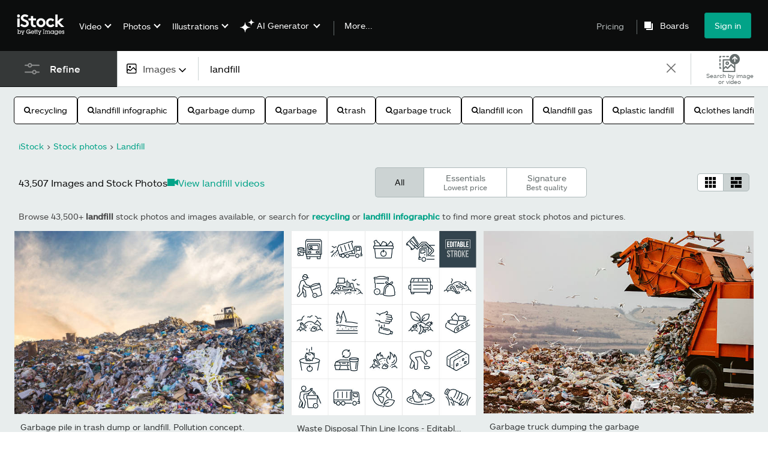

--- FILE ---
content_type: text/html; charset=utf-8
request_url: https://www.istockphoto.com/photos/landfill
body_size: 89202
content:
<!DOCTYPE html><html class="en-us istock no-js" lang="en" prefix="og: http://ogp.me/ns#"><head><script>window.renderStart = new Date().getTime();
window.currentSite = {
  domainSuffix: "com",
  nickname: "istock",
  isGetty: false,
  isiStock: true,
  countryLanguagePrefix: "",
  tld: "",
  path: "/photos/landfill",
  host: "www.istockphoto.com"
}
window.notificationsContext = '';
window.currentApplication = "search";
window.pipelineId = "3138260";
window.requireCookieConsent = false
window.environment = {
  isProduction: true
}
window.pipelineId = "3138260"
window.experiences = {"gsrpvideorestrictbotindexing":{"is_active":true,"active_offers":{},"metadata":{"bot":"true"}},"seowhitelistandcanonicals":{"is_active":true,"active_offers":{},"metadata":{"bot":"true"}},"setfederatedcomponentcookies":{"is_active":true,"active_offers":{},"metadata":{"bot":"true"}}}
window.google_tag_manager_id = "GTM-WF3KCX5"</script><script>(function() {
  window.localeStrings = window.localeStrings || {};
  var lsData = null;
  for (var key in lsData) { window.localeStrings[key] = lsData[key]; }

  window.visitorExperiencesData = window.visitorExperiencesData || {};
  var veData = null;
  for (var key in veData) { window.visitorExperiencesData[key] = veData[key]; }

  //HACK? - SiteMap class script is not loaded yet, but here is where we know the values for its constructor.
  if(!window.siteMap){window.siteMap = {};}
  window.siteMap.constructorValues = {
    location: window.location,
    countryLanguagePrefixes: {"au":{"en":{}},"be":{"fr":{},"en":{},"nl":{}},"ba":{"en":{}},"br":{"pt":{},"en":{}},"ca":{"en":{},"fr":{}},"cz":{"cs":{},"en":{}},"dk":{"en":{}},"de":{"de":{},"en":{}},"es":{"es":{},"en":{}},"fr":{"fr":{},"en":{}},"id":{"id":{},"en":{}},"in":{"en":{}},"ie":{"en":{}},"it":{"it":{},"en":{}},"me":{"en":{}},"nl":{"nl":{},"en":{}},"nz":{"en":{}},"no":{"en":{}},"at":{"de":{},"en":{}},"pl":{"pl":{},"en":{}},"pt":{"pt":{},"en":{}},"ch":{"de":{},"fr":{},"it":{},"en":{}},"fi":{"fi":{},"en":{}},"se":{"sv":{},"en":{}},"tr":{"tr":{},"en":{}},"ae":{"en":{}},"gb":{"en":{}},"us":{"en":{},"es":{}},"kr":{"ko":{},"en":{}},"jp":{"ja":{},"en":{}},"hk":{"zh":{},"en":{}},"hu":{"hu":{},"en":{}},"il":{"en":{}},"mx":{"es":{},"en":{}},"my":{"en":{}},"ro":{"ro":{},"en":{}},"ru":{"ru":{},"en":{}},"sg":{"en":{}},"th":{"th":{},"en":{}},"ua":{"uk":{},"en":{}},"vn":{"vi":{},"en":{}},"za":{"en":{}}},
    languageOnlyPrefixes: {"br":true,"cs":true,"de":true,"es":true,"fr":true,"id":true,"it":true,"nl":true,"pl":true,"pt":true,"fi":true,"se":true,"tr":true,"en":true,"kr":true,"jp":true,"hk":true,"hu":true,"ro":true,"ru":true,"th":true,"uk":true,"vi":true},
    siteMapMethods: null
  };

  window.siteCapabilitiesData = window.siteCapabilitiesData || {};
  var scData = null;
  for (var key in scData) { window.siteCapabilitiesData[key] = scData[key]; }

  window.user = {}
  window.user.isRemembered = false;
  window.user.isSecurelyRemembered = false;
  window.user.isAuthenticated = false;
  window.user.autoSuggestLocale = "en-us";
  window.user.isBot = true;
  window.isMobile = false;
  window.user.locale = "en-us"
  window.application = {
    app_prefix: "search"
  };
})();</script><link rel="preconnect" href="//spectrum.gettyimages.com"><link rel="preconnect" href="//media.istockphoto.com"><link rel="dns-prefetch" href="//spectrum.gettyimages.com"><link rel="dns-prefetch" href="//media.istockphoto.com"><link as="font" crossorigin="anonymous" href="/search/assets/static/istkmaquetteweb-medium-4f04672afdd6e7158256.woff" rel="preload" type="font/woff2" /><link as="font" crossorigin="anonymous" href="/search/assets/static/istkmaquetteweb-regular-b848d4bbf1d776c799f6.woff" rel="preload" type="font/woff2" /><link href="/favicon.ico" rel="icon" type="image/x-icon" /><link href="/favicon-16x16.png" rel="icon" sizes="16x16" type="image/png" /><link href="/favicon-32x32.png" rel="icon" sizes="32x32" type="image/png" /><link href="/favicon-48x48.png" rel="icon" sizes="48x48" type="image/png" /><link href="/favicon-64x64.png" rel="icon" sizes="64x64" type="image/png" /><link href="/favicon-96x96.png" rel="icon" sizes="96x96" type="image/png" /><link href="/favicon-128x128.png" rel="icon" sizes="128x128" type="image/png" /><link href="/favicon-192x192.png" rel="icon" sizes="192x192" type="image/png" /><link href="/favicon-256x256.png" rel="icon" sizes="256x256" type="image/png" /><link rel="stylesheet" type="text/css" media="all" href="/search/assets/css/istock.6754e0f9edc68f1b0386.css"><link rel="stylesheet" type="text/css" media="all" href="/search/assets/css/application.244662e23ea0abe38300.css"><script type="text/javascript" src="/search/assets/polyfill.28b94c4fb173f91f2fd1.js" nomodule="nomodule"></script><script type="text/javascript" src="/search/assets/application.8f23a8b8774bbb46bed0.js" defer="defer"></script><link href="https://www.istockphoto.com/photos/landfill" id="canonical-url" rel="canonical" /><meta content="" property="og:image" /><meta content="" itemprop="name" property="og:title" /><meta content="" itemprop="description" property="og:description" /><title>43,500+ Landfill Stock Photos, Pictures &amp; Royalty-Free Images - iStock</title><meta charset="utf-8" /><meta name="csrf-param" content="authenticity_token" />
<meta name="csrf-token" content="BspCXF1RoZ0RmeqjG9GAXMRoLqFVtRdqzhibMpqeSr7nURKUzzWGzLPOcch8/ysJOnASABg4ww3/FCQEvVmksQ==" /><meta name="title" content="43,500+ Landfill Stock Photos, Pictures &amp; Royalty-Free Images - iStock" /><meta name="description" content="Search from  Landfill stock photos, pictures and royalty-free images from iStock. Get iStock exclusive photos, illustrations, and more." /><meta name="viewport" content="width=device-width, initial-scale=1.0" /><meta name="apple-mobile-web-app-capable" content="yes" /><meta name="apple-mobile-web-app-status-bar-style" content="black-translucent" /><meta name="robots" content="noai, noimageai" /><link href="/sign-in?returnurl=%2Fphotos%2Flandfill" rel="signin" /><link href="/plans-and-pricing" rel="cart" /><link href="http://www.istockphoto.com/opensearch.xml" rel="search" type="application/opensearchdescription+xml" /></head><body class="gateway_container"><meta name="itemType" content="https://schema.org/WebPage" /><div id="header-wrapper">      <script type="application/json" data-component='Header'>
        {"layout":"full","currentPage":"search","showSearchBarToggle":false,"linkDisabled":false}
      </script>
      <script type="text/javascript">if(!window.remotes) { window.remotes = {}; }</script><link rel="stylesheet" href="/components/global-nav/static/css/alliance-ui-styles.8df285f4c4c0ee878c0c.css"/><link rel="stylesheet" href="/components/global-nav/static/css/513.68882583c860a2d3efeb.css"/><link rel="stylesheet" href="/components/global-nav/static/css/components-istock-Header.2c1a81712b0cb597e4e0.css"/><link rel="stylesheet" href="/components/global-nav/static/css/Header.f22ce4f2595e3f5f52d1.css"/><script src="/components/global-nav/static/remoteEntry.e45ee4f6eed85fac321c.js" integrity="sha384-oErSyQVyY7nO9S/i8sPjJT/Ywzek5iMdjSK2jYvR7wquwhHXiZpkX/hIEt8mMp4D" defer=""></script><script src="/components/global-nav/static/7029.032a7823086946da1b8d.js" integrity="sha384-DYcqGUr4IoWgdpljNJLyS0Mm8BWwLBidWHLJiFDYxPS7LC0kzCf3rC+wMdUgO9XO" defer=""></script><script src="/components/global-nav/static/Header.56fffa6cc6692d6a73a7.js" integrity="sha384-QdK5J+dkUsrxXnBKEP6QhuYDTbd7VlcKz5qDWQN9bhjIRVsdYsB4dF0lZaBVfSXP" defer=""></script><script src="/components/global-nav/static/istock-js.9e0f71a72f90e5799925.js" integrity="sha384-9qGDRdat2E+sX+FTDWUoTlkj06hmqHK+u0xMJSCG9tS07xHU7qnJufRb2qckUHq6" defer=""></script><script src="/components/global-nav/static/locales-istock-en-us.addb4d8e72ddcbd54296.js" integrity="sha384-a2a6vvUFZ0GYplIjsrvylC8ScT+/36MPZwHzJCClRRrR0gX0EZvcpS6k5Dy6W1qc" defer=""></script><script src="/components/global-nav/static/5000.3d8879b66f746c4dbec3.js" integrity="sha384-ATHO/D4XCs/EJcVYc37dGQB9FpKh+BVGbq8rKFvz5D5+lHb0v21oiTyqZMg7sXjU" defer=""></script><script src="/components/global-nav/static/2482.66dcf6f1816a77e20a1f.js" integrity="sha384-KoN7VKfGsCUidco3NX/BL9LKqPSVCciqdgF7rhEI2UpvbyK74qeFo957CLnUxaE+" defer=""></script><script src="/components/global-nav/static/4503.79be0f203a89239fb687.js" integrity="sha384-MGHO3yb9HFJT95YkPHNFB4vAU6hETSqd4TVeXzGKZEuyzThW2/E1N7x4PGSc4r6X" defer=""></script><script src="/components/global-nav/static/7054.b2cbdc11df5af4c3a34b.js" integrity="sha384-h9uxpRBL/yzoW3ZcdqvleCZlYHP+HYORSfy1HC0DnCqFID2d41XzY48LbVIeKqX6" defer=""></script><script src="/components/global-nav/static/components-istock-Header.64db3ed266c388eb9737.js" integrity="sha384-yZrkzlQXKYiWszQ2rWH8DH9csB5bpVbA7QiAOGqkMKpCbsBQMc0CrW4SSq9qrZwf" defer=""></script><div ng-non-bindable="true" data-component="Header" data-prerender="true" data-app="global_nav" data-locale="en-us" data-site="istock" data-federated-component="true" data-root="false"><!--$--><script id="header_30629" type="text/javascript">if(!window.remotes['global_nav']){window.remotes['global_nav']={};}
    window.remotes['global_nav']['header']={};
    window.remotes['global_nav']['header'].state="%7B%22mutations%22%3A%5B%5D%2C%22queries%22%3A%5B%7B%22dehydratedAt%22%3A1768556709092%2C%22state%22%3A%7B%22data%22%3A%7B%22premiumDashBoardEnabled%22%3Afalse%2C%22isAnonymous%22%3Atrue%2C%22isAuthenticated%22%3Afalse%2C%22isKnownUser%22%3Afalse%2C%22isBot%22%3Atrue%2C%22isTeamLeader%22%3Afalse%2C%22isTeamMember%22%3Afalse%2C%22billingCountryCode%22%3A%22USA%22%2C%22hasActiveGenerationAgreement%22%3Afalse%2C%22isEligibleForPremiumPlusMusic%22%3Atrue%2C%22showPricingLink%22%3Atrue%2C%22trendingSearchLinksImages%22%3A%5B%7B%22name%22%3A%22Ai%22%2C%22gaName%22%3A%22Ai%22%2C%22href%22%3A%22%2Fstock-photos%2Fai%22%7D%2C%7B%22name%22%3A%22Martin%20Luther%20King%20Jr%22%2C%22gaName%22%3A%22Martin%20Luther%20King%20Jr%22%2C%22href%22%3A%22%2Fphotos%2Fmartin-luther-king-jr%22%7D%2C%7B%22name%22%3A%22American%20Flag%22%2C%22gaName%22%3A%22American%20Flag%22%2C%22href%22%3A%22%2Fphotos%2Famerican-flag%22%7D%2C%7B%22name%22%3A%22Valentines%20Day%22%2C%22gaName%22%3A%22Valentines%20Day%22%2C%22href%22%3A%22%2Fstock-photos%2Fvalentines-day%22%7D%2C%7B%22name%22%3A%22Heart%22%2C%22gaName%22%3A%22Heart%22%2C%22href%22%3A%22%2Fphotos%2Fheart%22%7D%2C%7B%22name%22%3A%22Arrow%22%2C%22gaName%22%3A%22Arrow%22%2C%22href%22%3A%22%2Fphotos%2Farrow%22%7D%2C%7B%22name%22%3A%22Family%22%2C%22gaName%22%3A%22Family%22%2C%22href%22%3A%22%2Fstock-photos%2Ffamily%22%7D%2C%7B%22name%22%3A%22Paper%20Texture%22%2C%22gaName%22%3A%22Paper%20Texture%22%2C%22href%22%3A%22%2Fphotos%2Fpaper-texture%22%7D%2C%7B%22name%22%3A%22Abstract%20Background%22%2C%22gaName%22%3A%22Abstract%20Background%22%2C%22href%22%3A%22%2Fphotos%2Fabstract-background%22%7D%2C%7B%22name%22%3A%22Data%20Center%22%2C%22gaName%22%3A%22Data%20Center%22%2C%22href%22%3A%22%2Fphotos%2Fdata-center%22%7D%2C%7B%22name%22%3A%22Martin%20Luther%20King%22%2C%22gaName%22%3A%22Martin%20Luther%20King%22%2C%22href%22%3A%22%2Fphotos%2Fmartin-luther-king%22%7D%2C%7B%22name%22%3A%22Texture%22%2C%22gaName%22%3A%22Texture%22%2C%22href%22%3A%22%2Fphotos%2Ftexture%22%7D%2C%7B%22name%22%3A%22Money%22%2C%22gaName%22%3A%22Money%22%2C%22href%22%3A%22%2Fphotos%2Fmoney%22%7D%2C%7B%22name%22%3A%22Fireworks%22%2C%22gaName%22%3A%22Fireworks%22%2C%22href%22%3A%22%2Fphotos%2Ffireworks%22%7D%2C%7B%22name%22%3A%22New%20Year%22%2C%22gaName%22%3A%22New%20Year%22%2C%22href%22%3A%22%2Fphotos%2Fnew-year%22%7D%2C%7B%22name%22%3A%22Artificial%20Intelligence%22%2C%22gaName%22%3A%22Artificial%20Intelligence%22%2C%22href%22%3A%22%2Fstock-photos%2Fartificial-intelligence%22%7D%2C%7B%22name%22%3A%22Business%20Meeting%22%2C%22gaName%22%3A%22Business%20Meeting%22%2C%22href%22%3A%22%2Fphotos%2Fbusiness-meeting%22%7D%2C%7B%22name%22%3A%22Football%22%2C%22gaName%22%3A%22Football%22%2C%22href%22%3A%22%2Fphotos%2Ffootball%22%7D%2C%7B%22name%22%3A%22Basketball%22%2C%22gaName%22%3A%22Basketball%22%2C%22href%22%3A%22%2Fstock-photos%2Fbasketball%22%7D%2C%7B%22name%22%3A%22Presidents%20Day%22%2C%22gaName%22%3A%22Presidents%20Day%22%2C%22href%22%3A%22%2Fstock-photos%2Fpresidents-day%22%7D%5D%2C%22trendingSearchLinksVideo%22%3A%5B%7B%22name%22%3A%22Fireplace%22%2C%22gaName%22%3A%22Fireplace%22%2C%22href%22%3A%22%2Fvideos%2Ffireplace%22%7D%2C%7B%22name%22%3A%22Forest%22%2C%22gaName%22%3A%22Forest%22%2C%22href%22%3A%22%2Fvideos%2Fforest%22%7D%2C%7B%22name%22%3A%22Hospital%22%2C%22gaName%22%3A%22Hospital%22%2C%22href%22%3A%22%2Fvideos%2Fhospital%22%7D%2C%7B%22name%22%3A%22Data%20Center%22%2C%22gaName%22%3A%22Data%20Center%22%2C%22href%22%3A%22%2Fvideos%2Fdata-center%22%7D%2C%7B%22name%22%3A%22Lightning%22%2C%22gaName%22%3A%22Lightning%22%2C%22href%22%3A%22%2Fvideos%2Flightning%22%7D%2C%7B%22name%22%3A%22Los%20Angeles%22%2C%22gaName%22%3A%22Los%20Angeles%22%2C%22href%22%3A%22%2Fvideos%2Flos-angeles%22%7D%2C%7B%22name%22%3A%22Choicevideo%22%2C%22gaName%22%3A%22Choicevideo%22%2C%22href%22%3A%22%2Fvideos%2Fchoicevideo%22%7D%2C%7B%22name%22%3A%22Architecture%22%2C%22gaName%22%3A%22Architecture%22%2C%22href%22%3A%22%2Fstock-videos%2Farchitecture%22%7D%2C%7B%22name%22%3A%22Background%22%2C%22gaName%22%3A%22Background%22%2C%22href%22%3A%22%2Fvideos%2Fbackground%22%7D%2C%7B%22name%22%3A%22Iraq%22%2C%22gaName%22%3A%22Iraq%22%2C%22href%22%3A%22%2Fvideos%2Firaq%22%7D%2C%7B%22name%22%3A%22Sunrise%22%2C%22gaName%22%3A%22Sunrise%22%2C%22href%22%3A%22%2Fvideos%2Fsunrise%22%7D%2C%7B%22name%22%3A%22Healthcare%22%2C%22gaName%22%3A%22Healthcare%22%2C%22href%22%3A%22%2Fvideos%2Fhealthcare%22%7D%2C%7B%22name%22%3A%22Doctor%20And%20Patient%22%2C%22gaName%22%3A%22Doctor%20And%20Patient%22%2C%22href%22%3A%22%2Fvideos%2Fdoctor-and-patient%22%7D%2C%7B%22name%22%3A%22Family%22%2C%22gaName%22%3A%22Family%22%2C%22href%22%3A%22%2Fstock-videos%2Ffamily%22%7D%2C%7B%22name%22%3A%22Classroom%22%2C%22gaName%22%3A%22Classroom%22%2C%22href%22%3A%22%2Fvideos%2Fclassroom%22%7D%2C%7B%22name%22%3A%22Shopping%22%2C%22gaName%22%3A%22Shopping%22%2C%22href%22%3A%22%2Fstock-videos%2Fshopping%22%7D%2C%7B%22name%22%3A%22Happy%20New%20Year%22%2C%22gaName%22%3A%22Happy%20New%20Year%22%2C%22href%22%3A%22%2Fvideos%2Fhappy-new-year%22%7D%2C%7B%22name%22%3A%22Technology%22%2C%22gaName%22%3A%22Technology%22%2C%22href%22%3A%22%2Fstock-videos%2Ftechnology%22%7D%2C%7B%22name%22%3A%22Marketing%22%2C%22gaName%22%3A%22Marketing%22%2C%22href%22%3A%22%2Fvideos%2Fmarketing%22%7D%2C%7B%22name%22%3A%22Healthy%20Lifestyle%22%2C%22gaName%22%3A%22Healthy%20Lifestyle%22%2C%22href%22%3A%22%2Fvideos%2Fhealthy-lifestyle%22%7D%5D%2C%22trendingSearchLinksIllustrations%22%3A%5B%7B%22name%22%3A%22Postcard%22%2C%22gaName%22%3A%22Postcard%22%2C%22href%22%3A%22%2Fillustrations%2Fpostcard%22%7D%2C%7B%22name%22%3A%22Mardi%20Gras%22%2C%22gaName%22%3A%22Mardi%20Gras%22%2C%22href%22%3A%22%2Fstock-illustrations%2Fmardi-gras%22%7D%2C%7B%22name%22%3A%22Abstract%20Backgrounds%22%2C%22gaName%22%3A%22Abstract%20Backgrounds%22%2C%22href%22%3A%22%2Fillustrations%2Fabstract-backgrounds%22%7D%2C%7B%22name%22%3A%22Abraham%20Lincoln%22%2C%22gaName%22%3A%22Abraham%20Lincoln%22%2C%22href%22%3A%22%2Fillustrations%2Fabraham-lincoln%22%7D%2C%7B%22name%22%3A%22Liberty%20Bell%22%2C%22gaName%22%3A%22Liberty%20Bell%22%2C%22href%22%3A%22%2Fillustrations%2Fliberty-bell%22%7D%2C%7B%22name%22%3A%22Mermaid%22%2C%22gaName%22%3A%22Mermaid%22%2C%22href%22%3A%22%2Fillustrations%2Fmermaid%22%7D%2C%7B%22name%22%3A%22Winter%20Coloring%20Sheet%22%2C%22gaName%22%3A%22Winter%20Coloring%20Sheet%22%2C%22href%22%3A%22%2Fillustrations%2Fwinter-coloring-sheet%22%7D%2C%7B%22name%22%3A%22Black%20History%20Month%22%2C%22gaName%22%3A%22Black%20History%20Month%22%2C%22href%22%3A%22%2Fillustrations%2Fblack-history-month%22%7D%2C%7B%22name%22%3A%22Abstract%20Landscape%20Painting%22%2C%22gaName%22%3A%22Abstract%20Landscape%20Painting%22%2C%22href%22%3A%22%2Fillustrations%2Fabstract-landscape-painting%22%7D%2C%7B%22name%22%3A%22Winter%20Background%22%2C%22gaName%22%3A%22Winter%20Background%22%2C%22href%22%3A%22%2Fillustrations%2Fwinter-background%22%7D%2C%7B%22name%22%3A%22Vintage%20Ad%22%2C%22gaName%22%3A%22Vintage%20Ad%22%2C%22href%22%3A%22%2Fillustrations%2Fvintage-ad%22%7D%2C%7B%22name%22%3A%22Oil%20Field%20Painting%22%2C%22gaName%22%3A%22Oil%20Field%20Painting%22%2C%22href%22%3A%22%2Fillustrations%2Foil-field-painting%22%7D%5D%2C%22trendingSearchLinksVectors%22%3A%5B%7B%22name%22%3A%22Heart%22%2C%22gaName%22%3A%22Heart%22%2C%22href%22%3A%22%2Fstock-photos%2Fheart%22%7D%2C%7B%22name%22%3A%22Arrow%22%2C%22gaName%22%3A%22Arrow%22%2C%22href%22%3A%22%2Fstock-photos%2Farrow%22%7D%2C%7B%22name%22%3A%22Valentines%20Day%22%2C%22gaName%22%3A%22Valentines%20Day%22%2C%22href%22%3A%22%2Fvectors%2Fvalentines-day%22%7D%2C%7B%22name%22%3A%22Abstract%20Background%22%2C%22gaName%22%3A%22Abstract%20Background%22%2C%22href%22%3A%22%2Fvectors%2Fabstract-background%22%7D%2C%7B%22name%22%3A%22Ai%22%2C%22gaName%22%3A%22Ai%22%2C%22href%22%3A%22%2Fvectors%2Fai%22%7D%2C%7B%22name%22%3A%22Arrows%22%2C%22gaName%22%3A%22Arrows%22%2C%22href%22%3A%22%2Fvectors%2Farrows%22%7D%2C%7B%22name%22%3A%22Banner%22%2C%22gaName%22%3A%22Banner%22%2C%22href%22%3A%22%2Fvectors%2Fbanner%22%7D%2C%7B%22name%22%3A%22American%20Flag%22%2C%22gaName%22%3A%22American%20Flag%22%2C%22href%22%3A%22%2Fvectors%2Famerican-flag%22%7D%2C%7B%22name%22%3A%22Confetti%22%2C%22gaName%22%3A%22Confetti%22%2C%22href%22%3A%22%2Fvectors%2Fconfetti%22%7D%2C%7B%22name%22%3A%22Fireworks%22%2C%22gaName%22%3A%22Fireworks%22%2C%22href%22%3A%22%2Fvectors%2Ffireworks%22%7D%2C%7B%22name%22%3A%22Black%20History%20Month%22%2C%22gaName%22%3A%22Black%20History%20Month%22%2C%22href%22%3A%22%2Fvectors%2Fblack-history-month%22%7D%2C%7B%22name%22%3A%22Year%20Of%20The%20Horse%22%2C%22gaName%22%3A%22Year%20Of%20The%20Horse%22%2C%22href%22%3A%22%2Fvectors%2Fyear-of-the-horse%22%7D%2C%7B%22name%22%3A%22Valentines%20Day%20Background%22%2C%22gaName%22%3A%22Valentines%20Day%20Background%22%2C%22href%22%3A%22%2Fvectors%2Fvalentines-day-background%22%7D%2C%7B%22name%22%3A%22Happy%20Birthday%22%2C%22gaName%22%3A%22Happy%20Birthday%22%2C%22href%22%3A%22%2Fvectors%2Fhappy-birthday%22%7D%2C%7B%22name%22%3A%22World%20Map%22%2C%22gaName%22%3A%22World%20Map%22%2C%22href%22%3A%22%2Fvectors%2Fworld-map%22%7D%2C%7B%22name%22%3A%22Check%20Mark%22%2C%22gaName%22%3A%22Check%20Mark%22%2C%22href%22%3A%22%2Fvectors%2Fcheck-mark%22%7D%2C%7B%22name%22%3A%22Infographic%22%2C%22gaName%22%3A%22Infographic%22%2C%22href%22%3A%22%2Fvectors%2Finfographic%22%7D%2C%7B%22name%22%3A%22Ribbon%22%2C%22gaName%22%3A%22Ribbon%22%2C%22href%22%3A%22%2Fvectors%2Fribbon%22%7D%2C%7B%22name%22%3A%22Thank%20You%22%2C%22gaName%22%3A%22Thank%20You%22%2C%22href%22%3A%22%2Fvectors%2Fthank-you%22%7D%2C%7B%22name%22%3A%22Us%20Map%22%2C%22gaName%22%3A%22Us%20Map%22%2C%22href%22%3A%22%2Fvectors%2Fus-map%22%7D%5D%2C%22emergencyBannersData%22%3A%7B%7D%2C%22popularCategories%22%3A%7B%22photos%22%3A%5B%7B%22category%22%3A%22Family%20stock%20photos%22%2C%22localized_category%22%3A%22Family%20stock%20photos%22%2C%22url%22%3A%22%2Fstock-photos%2Ffamily%22%7D%2C%7B%22category%22%3A%22Business%20photos%22%2C%22localized_category%22%3A%22Business%20photos%22%2C%22url%22%3A%22%2Fstock-photos%2Fbusiness-and-finance%22%7D%2C%7B%22category%22%3A%22Holiday%20season%20images%22%2C%22localized_category%22%3A%22Holiday%20season%20images%22%2C%22url%22%3A%22%2Fstock-photos%2Fholidays-and-seasonal%22%7D%2C%7B%22category%22%3A%22Technology%20photos%22%2C%22localized_category%22%3A%22Technology%20photos%22%2C%22url%22%3A%22%2Fstock-photos%2Ftechnology%22%7D%2C%7B%22category%22%3A%22Calendar%20photos%22%2C%22localized_category%22%3A%22Calendar%20photos%22%2C%22url%22%3A%22%2Fstock-photos%2Fcalendar%22%7D%2C%7B%22category%22%3A%22Sport%20photos%22%2C%22localized_category%22%3A%22Sport%20photos%22%2C%22url%22%3A%22%2Fstock-photos%2Fsports-and-recreation%22%7D%2C%7B%22category%22%3A%22Animal%20photos%22%2C%22localized_category%22%3A%22Animal%20photos%22%2C%22url%22%3A%22%2Fstock-photos%2Fpets-and-animals%22%7D%2C%7B%22category%22%3A%22Architecture%20photos%22%2C%22localized_category%22%3A%22Architecture%20photos%22%2C%22url%22%3A%22%2Fstock-photos%2Farchitecture%22%7D%2C%7B%22category%22%3A%22Background%20photos%22%2C%22localized_category%22%3A%22Background%20photos%22%2C%22url%22%3A%22%2Fstock-photos%2Fbackgrounds%22%7D%2C%7B%22category%22%3A%22Career%20images%22%2C%22localized_category%22%3A%22Career%20images%22%2C%22url%22%3A%22%2Fstock-photos%2Fjobs-and-careers%22%7D%2C%7B%22category%22%3A%22Celebration%20photos%22%2C%22localized_category%22%3A%22Celebration%20photos%22%2C%22url%22%3A%22%2Fstock-photos%2Fspecial-occasions%22%7D%2C%7B%22category%22%3A%22Destinations%20photos%22%2C%22localized_category%22%3A%22Destinations%20photos%22%2C%22url%22%3A%22%2Fstock-photos%2Ftravel-destinations%22%7D%2C%7B%22category%22%3A%22Drink%20Photos%22%2C%22localized_category%22%3A%22Drink%20Photos%22%2C%22url%22%3A%22%2Fstock-photos%2Fdrink%22%7D%2C%7B%22category%22%3A%22Education%20photos%22%2C%22localized_category%22%3A%22Education%20photos%22%2C%22url%22%3A%22%2Fstock-photos%2Feducation%22%7D%2C%7B%22category%22%3A%22Fashion%20stock%20photos%22%2C%22localized_category%22%3A%22Fashion%20stock%20photos%22%2C%22url%22%3A%22%2Fstock-photos%2Ffashion-and-beauty%22%7D%2C%7B%22category%22%3A%22Fitness%20photos%22%2C%22localized_category%22%3A%22Fitness%20photos%22%2C%22url%22%3A%22%2Fstock-photos%2Ffitness-and-wellness%22%7D%2C%7B%22category%22%3A%22Food%20stock%20photos%22%2C%22localized_category%22%3A%22Food%20stock%20photos%22%2C%22url%22%3A%22%2Fstock-photos%2Ffood-and-drink%22%7D%2C%7B%22category%22%3A%22Lifestyle%20photos%22%2C%22localized_category%22%3A%22Lifestyle%20photos%22%2C%22url%22%3A%22%2Fstock-photos%2Flifestyle%22%7D%2C%7B%22category%22%3A%22Medical%20photos%22%2C%22localized_category%22%3A%22Medical%20photos%22%2C%22url%22%3A%22%2Fstock-photos%2Fhealthcare-and-medicine%22%7D%2C%7B%22category%22%3A%22Nature%20photos%22%2C%22localized_category%22%3A%22Nature%20photos%22%2C%22url%22%3A%22%2Fstock-photos%2Fnature-and-landscapes%22%7D%2C%7B%22category%22%3A%22Retro%20and%20vintage%20photos%22%2C%22localized_category%22%3A%22Retro%20and%20vintage%20photos%22%2C%22url%22%3A%22%2Fstock-photos%2Fretro-and-vintage%22%7D%2C%7B%22category%22%3A%22Science%20photos%22%2C%22localized_category%22%3A%22Science%20photos%22%2C%22url%22%3A%22%2Fstock-photos%2Fscience-and-technology%22%7D%2C%7B%22category%22%3A%22Transportation%20photos%22%2C%22localized_category%22%3A%22Transportation%20photos%22%2C%22url%22%3A%22%2Fstock-photos%2Ftransportation%22%7D%5D%2C%22illustrations%22%3A%5B%7B%22category%22%3A%22Template%20illustrations%22%2C%22localized_category%22%3A%22Template%20illustrations%22%2C%22url%22%3A%22%2Fstock-illustrations%2Ftemplates%22%7D%2C%7B%22category%22%3A%22Icon%20illustrations%22%2C%22localized_category%22%3A%22Icon%20illustrations%22%2C%22url%22%3A%22%2Fstock-illustrations%2Ficons%22%7D%2C%7B%22category%22%3A%22Background%20illustrations%22%2C%22localized_category%22%3A%22Background%20illustrations%22%2C%22url%22%3A%22%2Fstock-illustrations%2Fbackgrounds%22%7D%2C%7B%22category%22%3A%22Holiday%20illustrations%22%2C%22localized_category%22%3A%22Holiday%20illustrations%22%2C%22url%22%3A%22%2Fstock-illustrations%2Fholidays-and-seasonal%22%7D%2C%7B%22category%22%3A%22Landscape%20illustrations%22%2C%22localized_category%22%3A%22Landscape%20illustrations%22%2C%22url%22%3A%22%2Fstock-illustrations%2Fnature-and-landscapes%22%7D%2C%7B%22category%22%3A%22Animal%20illustrations%22%2C%22localized_category%22%3A%22Animal%20illustrations%22%2C%22url%22%3A%22%2Fstock-illustrations%2Fpets-and-animals%22%7D%2C%7B%22category%22%3A%22Banner%20illustrations%22%2C%22localized_category%22%3A%22Banner%20illustrations%22%2C%22url%22%3A%22%2Fstock-illustrations%2Femblems-banners-and-badges%22%7D%2C%7B%22category%22%3A%22Cartoon%20illustrations%22%2C%22localized_category%22%3A%22Cartoon%20illustrations%22%2C%22url%22%3A%22%2Fstock-illustrations%2Fcartoons-and-comics%22%7D%2C%7B%22category%22%3A%22Career%20illustrations%22%2C%22localized_category%22%3A%22Career%20illustrations%22%2C%22url%22%3A%22%2Fstock-illustrations%2Fjobs-and-careers%22%7D%2C%7B%22category%22%3A%22Education%20illustrations%22%2C%22localized_category%22%3A%22Education%20illustrations%22%2C%22url%22%3A%22%2Fstock-illustrations%2Feducation%22%7D%2C%7B%22category%22%3A%22Family%20illustrations%22%2C%22localized_category%22%3A%22Family%20illustrations%22%2C%22url%22%3A%22%2Fstock-illustrations%2Ffamily%22%7D%2C%7B%22category%22%3A%22Fashion%20illustrations%22%2C%22localized_category%22%3A%22Fashion%20illustrations%22%2C%22url%22%3A%22%2Fstock-illustrations%2Ffashion-and-beauty%22%7D%2C%7B%22category%22%3A%22Food%20illustrations%22%2C%22localized_category%22%3A%22Food%20illustrations%22%2C%22url%22%3A%22%2Fstock-illustrations%2Ffood-and-drink%22%7D%2C%7B%22category%22%3A%22Frames%20and%20border%20illustrations%22%2C%22localized_category%22%3A%22Frames%20and%20border%20illustrations%22%2C%22url%22%3A%22%2Fstock-illustrations%2Fframes-and-borders%22%7D%2C%7B%22category%22%3A%22Flag%20illustrations%22%2C%22localized_category%22%3A%22Flag%20illustrations%22%2C%22url%22%3A%22%2Fstock-illustrations%2Fflags-and-maps%22%7D%2C%7B%22category%22%3A%22Fitness%20illustrations%22%2C%22localized_category%22%3A%22Fitness%20illustrations%22%2C%22url%22%3A%22%2Fstock-illustrations%2Ffitness-and-wellness%22%7D%2C%7B%22category%22%3A%22Healthcare%20illustrations%22%2C%22localized_category%22%3A%22Healthcare%20illustrations%22%2C%22url%22%3A%22%2Fstock-illustrations%2Fhealthcare-and-medicine%22%7D%2C%7B%22category%22%3A%22Illustrations%20of%20emotions%22%2C%22localized_category%22%3A%22Illustrations%20of%20emotions%22%2C%22url%22%3A%22%2Fstock-illustrations%2Fmoods-and-feelings%22%7D%2C%7B%22category%22%3A%22Infographics%20illustrations%22%2C%22localized_category%22%3A%22Infographics%20illustrations%22%2C%22url%22%3A%22%2Fstock-illustrations%2Finfographics%22%7D%2C%7B%22category%22%3A%22Lifestyle%20illustrations%22%2C%22localized_category%22%3A%22Lifestyle%20illustrations%22%2C%22url%22%3A%22%2Fstock-illustrations%2Flifestyle%22%7D%2C%7B%22category%22%3A%22Product%20mockups%20illustrations%22%2C%22localized_category%22%3A%22Product%20mockups%20illustrations%22%2C%22url%22%3A%22%2Fstock-illustrations%2Fproduct-mockups%22%7D%2C%7B%22category%22%3A%22Retro%20and%20vintage%20illustrations%22%2C%22localized_category%22%3A%22Retro%20and%20vintage%20illustrations%22%2C%22url%22%3A%22%2Fstock-illustrations%2Fretro-and-vintage%22%7D%2C%7B%22category%22%3A%22Silhouettes%20illustrations%22%2C%22localized_category%22%3A%22Silhouettes%20illustrations%22%2C%22url%22%3A%22%2Fstock-illustrations%2Fsilhouettes%22%7D%2C%7B%22category%22%3A%22Sport%20illustrations%22%2C%22localized_category%22%3A%22Sport%20illustrations%22%2C%22url%22%3A%22%2Fstock-illustrations%2Fsports%22%7D%2C%7B%22category%22%3A%22Special%20occasion%20illustrations%22%2C%22localized_category%22%3A%22Special%20occasion%20illustrations%22%2C%22url%22%3A%22%2Fstock-illustrations%2Fspecial-occasions%22%7D%2C%7B%22category%22%3A%22Technology%20illustrations%22%2C%22localized_category%22%3A%22Technology%20illustrations%22%2C%22url%22%3A%22%2Fstock-illustrations%2Fscience-and-technology%22%7D%2C%7B%22category%22%3A%22Textures%20and%20patterns%20illustrations%22%2C%22localized_category%22%3A%22Textures%20and%20patterns%20illustrations%22%2C%22url%22%3A%22%2Fstock-illustrations%2Ftextures-and-patterns%22%7D%2C%7B%22category%22%3A%22Transportation%20illustrations%22%2C%22localized_category%22%3A%22Transportation%20illustrations%22%2C%22url%22%3A%22%2Fstock-illustrations%2Ftransportation%22%7D%2C%7B%22category%22%3A%22Tattoo%20illustrations%22%2C%22localized_category%22%3A%22Tattoo%20illustrations%22%2C%22url%22%3A%22%2Fstock-illustrations%2Ftattoos%22%7D%2C%7B%22category%22%3A%22User%20interface%20elements%22%2C%22localized_category%22%3A%22User%20interface%20elements%22%2C%22url%22%3A%22%2Fstock-illustrations%2Finterface-elements%22%7D%5D%2C%22videos%22%3A%5B%7B%22category%22%3A%224k%20videos%22%2C%22localized_category%22%3A%224k%20videos%22%2C%22url%22%3A%22%2Fstock-videos%2F4k-videos%22%7D%2C%7B%22category%22%3A%22Lifestyle%20videos%22%2C%22localized_category%22%3A%22Lifestyle%20videos%22%2C%22url%22%3A%22%2Fstock-videos%2Flifestyle%22%7D%2C%7B%22category%22%3A%22Aerial%20videos%22%2C%22localized_category%22%3A%22Aerial%20videos%22%2C%22url%22%3A%22%2Fstock-videos%2Faerial%22%7D%2C%7B%22category%22%3A%22Nature%20videos%22%2C%22localized_category%22%3A%22Nature%20videos%22%2C%22url%22%3A%22%2Fstock-videos%2Fnature%22%7D%2C%7B%22category%22%3A%22Holiday%20videos%22%2C%22localized_category%22%3A%22Holiday%20videos%22%2C%22url%22%3A%22%2Fstock-videos%2Fholidays%22%7D%2C%7B%22category%22%3A%22Architecture%20videos%22%2C%22localized_category%22%3A%22Architecture%20videos%22%2C%22url%22%3A%22%2Fstock-videos%2Farchitecture%22%7D%2C%7B%22category%22%3A%22Abstract%20videos%22%2C%22localized_category%22%3A%22Abstract%20videos%22%2C%22url%22%3A%22%2Fstock-videos%2Fabstract%22%7D%2C%7B%22category%22%3A%22Adventure%20stock%20footage%22%2C%22localized_category%22%3A%22Adventure%20stock%20footage%22%2C%22url%22%3A%22%2Fstock-videos%2Fadventure%22%7D%2C%7B%22category%22%3A%22Animal%20stock%20videos%22%2C%22localized_category%22%3A%22Animal%20stock%20videos%22%2C%22url%22%3A%22%2Fstock-videos%2Fanimals%22%7D%2C%7B%22category%22%3A%22Animation%20stock%20videos%22%2C%22localized_category%22%3A%22Animation%20stock%20videos%22%2C%22url%22%3A%22%2Fstock-videos%2Fanimation%22%7D%2C%7B%22category%22%3A%22Beauty%20stock%20videos%22%2C%22localized_category%22%3A%22Beauty%20stock%20videos%22%2C%22url%22%3A%22%2Fstock-videos%2Fbeauty%22%7D%2C%7B%22category%22%3A%22Business%20stock%20videos%22%2C%22localized_category%22%3A%22Business%20stock%20videos%22%2C%22url%22%3A%22%2Fstock-videos%2Fbusiness%22%7D%2C%7B%22category%22%3A%22Career%20stock%20videos%22%2C%22localized_category%22%3A%22Career%20stock%20videos%22%2C%22url%22%3A%22%2Fstock-videos%2Fjobs-and-careers%22%7D%2C%7B%22category%22%3A%22Celebration%20stock%20videos%22%2C%22localized_category%22%3A%22Celebration%20stock%20videos%22%2C%22url%22%3A%22%2Fstock-videos%2Fspecial-occasions%22%7D%2C%7B%22category%22%3A%22Drink%20stock%20videos%22%2C%22localized_category%22%3A%22Drink%20stock%20videos%22%2C%22url%22%3A%22%2Fstock-videos%2Fdrink%22%7D%2C%7B%22category%22%3A%22Education%20stock%20videos%22%2C%22localized_category%22%3A%22Education%20stock%20videos%22%2C%22url%22%3A%22%2Fstock-videos%2Feducation%22%7D%2C%7B%22category%22%3A%22Family%20stock%20videos%22%2C%22localized_category%22%3A%22Family%20stock%20videos%22%2C%22url%22%3A%22%2Fstock-videos%2Ffamily%22%7D%2C%7B%22category%22%3A%22Fashion%20stock%20videos%22%2C%22localized_category%22%3A%22Fashion%20stock%20videos%22%2C%22url%22%3A%22%2Fstock-videos%2Ffashion%22%7D%2C%7B%22category%22%3A%22Finance%20stock%20videos%22%2C%22localized_category%22%3A%22Finance%20stock%20videos%22%2C%22url%22%3A%22%2Fstock-videos%2Ffinance%22%7D%2C%7B%22category%22%3A%22Fitness%20stock%20videos%22%2C%22localized_category%22%3A%22Fitness%20stock%20videos%22%2C%22url%22%3A%22%2Fstock-videos%2Ffitness%22%7D%2C%7B%22category%22%3A%22Food%20stock%20videos%22%2C%22localized_category%22%3A%22Food%20stock%20videos%22%2C%22url%22%3A%22%2Fstock-videos%2Ffood%22%7D%2C%7B%22category%22%3A%22Green%20screen%20videos%22%2C%22localized_category%22%3A%22Green%20screen%20videos%22%2C%22url%22%3A%22%2Fstock-videos%2Fgreen-screen%22%7D%2C%7B%22category%22%3A%22Healthcare%20stock%20videos%22%2C%22localized_category%22%3A%22Healthcare%20stock%20videos%22%2C%22url%22%3A%22%2Fstock-videos%2Fhealthcare-and-medicine%22%7D%2C%7B%22category%22%3A%22People%20videos%22%2C%22localized_category%22%3A%22People%20videos%22%2C%22url%22%3A%22%2Fstock-videos%2Fpeople%22%7D%2C%7B%22category%22%3A%22Science%20stock%20videos%22%2C%22localized_category%22%3A%22Science%20stock%20videos%22%2C%22url%22%3A%22%2Fstock-videos%2Fscience%22%7D%2C%7B%22category%22%3A%22Seasonal%20stock%20videos%22%2C%22localized_category%22%3A%22Seasonal%20stock%20videos%22%2C%22url%22%3A%22%2Fstock-videos%2Fseasonal%22%7D%2C%7B%22category%22%3A%22Slow-motion%20videos%22%2C%22localized_category%22%3A%22Slow-motion%20videos%22%2C%22url%22%3A%22%2Fstock-videos%2Fslow-motion%22%7D%2C%7B%22category%22%3A%22Sports%20stock%20videos%22%2C%22localized_category%22%3A%22Sports%20stock%20videos%22%2C%22url%22%3A%22%2Fstock-videos%2Fsports%22%7D%2C%7B%22category%22%3A%22Technology%20stock%20videos%22%2C%22localized_category%22%3A%22Technology%20stock%20videos%22%2C%22url%22%3A%22%2Fstock-videos%2Ftechnology%22%7D%2C%7B%22category%22%3A%22Time-lapse%20videos%22%2C%22localized_category%22%3A%22Time-lapse%20videos%22%2C%22url%22%3A%22%2Fstock-videos%2Ftime-lapse%22%7D%2C%7B%22category%22%3A%22Transportation%20stock%20videos%22%2C%22localized_category%22%3A%22Transportation%20stock%20videos%22%2C%22url%22%3A%22%2Fstock-videos%2Ftransportation%22%7D%2C%7B%22category%22%3A%22Video%20backgrounds%22%2C%22localized_category%22%3A%22Video%20backgrounds%22%2C%22url%22%3A%22%2Fstock-videos%2Fbackgrounds%22%7D%2C%7B%22category%22%3A%22Wellness%20stock%20videos%22%2C%22localized_category%22%3A%22Wellness%20stock%20videos%22%2C%22url%22%3A%22%2Fstock-videos%2Fwellness%22%7D%5D%2C%22vectors%22%3A%5B%7B%22category%22%3A%22Heart%20vectors%22%2C%22localized_category%22%3A%22Heart%20vectors%22%2C%22url%22%3A%22%2Fstock-vectors%2Fheart%22%7D%2C%7B%22category%22%3A%22Star%20vectors%22%2C%22localized_category%22%3A%22Star%20vectors%22%2C%22url%22%3A%22%2Fstock-vectors%2Fstar%22%7D%2C%7B%22category%22%3A%22Arrow%20vectors%22%2C%22localized_category%22%3A%22Arrow%20vectors%22%2C%22url%22%3A%22%2Fstock-vectors%2Farrow%22%7D%2C%7B%22category%22%3A%22Flower%20vectors%22%2C%22localized_category%22%3A%22Flower%20vectors%22%2C%22url%22%3A%22%2Fstock-vectors%2Fflower%22%7D%2C%7B%22category%22%3A%22Cloud%20vectors%22%2C%22localized_category%22%3A%22Cloud%20vectors%22%2C%22url%22%3A%22%2Fstock-vectors%2Fcloud%22%7D%2C%7B%22category%22%3A%22House%20vectors%22%2C%22localized_category%22%3A%22House%20vectors%22%2C%22url%22%3A%22%2Fstock-vectors%2Fhouse%22%7D%2C%7B%22category%22%3A%22Background%20vectors%22%2C%22localized_category%22%3A%22Background%20vectors%22%2C%22url%22%3A%22%2Fvectors%2Fbackgrounds%22%7D%2C%7B%22category%22%3A%22Hands%20vectors%22%2C%22localized_category%22%3A%22Hands%20vectors%22%2C%22url%22%3A%22%2Fstock-vectors%2Fhands%22%7D%2C%7B%22category%22%3A%22Pattern%20vectors%22%2C%22localized_category%22%3A%22Pattern%20vectors%22%2C%22url%22%3A%22%2Fvectors%2Fpattern%22%7D%2C%7B%22category%22%3A%22Icon%20vectors%22%2C%22localized_category%22%3A%22Icon%20vectors%22%2C%22url%22%3A%22%2Fvectors%2Ficons%22%7D%2C%7B%22category%22%3A%22Map%20vectors%22%2C%22localized_category%22%3A%22Map%20vectors%22%2C%22url%22%3A%22%2Fstock-vectors%2Fmap%22%7D%2C%7B%22category%22%3A%22Texture%20vectors%22%2C%22localized_category%22%3A%22Texture%20vectors%22%2C%22url%22%3A%22%2Fvectors%2Ftexture%22%7D%2C%7B%22category%22%3A%22Travel%20vectors%22%2C%22localized_category%22%3A%22Travel%20vectors%22%2C%22url%22%3A%22%2Fstock-vectors%2Ftravel%22%7D%2C%7B%22category%22%3A%22Infographic%20vectors%22%2C%22localized_category%22%3A%22Infographic%20vectors%22%2C%22url%22%3A%22%2Fvectors%2Finfographics%22%7D%2C%7B%22category%22%3A%22Symbol%20vectors%22%2C%22localized_category%22%3A%22Symbol%20vectors%22%2C%22url%22%3A%22%2Fvectors%2Fsymbol%22%7D%2C%7B%22category%22%3A%22Logo%20vectors%22%2C%22localized_category%22%3A%22Logo%20vectors%22%2C%22url%22%3A%22%2Fvectors%2Flogo%22%7D%2C%7B%22category%22%3A%22Geometric%20vectors%22%2C%22localized_category%22%3A%22Geometric%20vectors%22%2C%22url%22%3A%22%2Fstock-vectors%2Fgeometric%22%7D%2C%7B%22category%22%3A%22Business%20vectors%22%2C%22localized_category%22%3A%22Business%20vectors%22%2C%22url%22%3A%22%2Fvectors%2Fbusiness%22%7D%2C%7B%22category%22%3A%22Finance%20vectors%22%2C%22localized_category%22%3A%22Finance%20vectors%22%2C%22url%22%3A%22%2Fvectors%2Ffinance%22%7D%2C%7B%22category%22%3A%22Medical%20vectors%22%2C%22localized_category%22%3A%22Medical%20vectors%22%2C%22url%22%3A%22%2Fvectors%2Fmedical%22%7D%5D%7D%2C%22seasonalContent%22%3A%7B%22images%22%3A%5B%7B%22englishLabel%22%3A%22Summer%22%2C%22localizedLabel%22%3A%22Summer%22%2C%22localizedPath%22%3A%22%2Fstock-photos%2Fsummer%22%2C%22expirationDate%22%3A%222025-08-30T07%3A00%3A00%2B00%3A00%22%2C%22startDate%22%3A%222025-05-11T07%3A00%3A00%2B00%3A00%22%7D%2C%7B%22englishLabel%22%3A%22Good%20Friday%22%2C%22localizedLabel%22%3A%22Good%20Friday%22%2C%22localizedPath%22%3A%22%2Fstock-photos%2Fgood-friday%22%2C%22expirationDate%22%3A%222025-04-18T07%3A00%3A00%2B00%3A00%22%2C%22startDate%22%3A%222025-03-18T07%3A00%3A00%2B00%3A00%22%7D%2C%7B%22englishLabel%22%3A%22AI%22%2C%22localizedLabel%22%3A%22AI%22%2C%22localizedPath%22%3A%22%2Fstock-photos%2Fai%22%2C%22expirationDate%22%3A%222025-12-31T08%3A00%3A00%2B00%3A00%22%2C%22startDate%22%3A%222025-01-29T08%3A00%3A00%2B00%3A00%22%7D%2C%7B%22englishLabel%22%3A%22Ash%20Wednesday%22%2C%22localizedLabel%22%3A%22Ash%20Wednesday%22%2C%22localizedPath%22%3A%22%2Fphotos%2Fash-wednesday%22%2C%22expirationDate%22%3A%222026-01-31T08%3A00%3A00%2B00%3A00%22%2C%22startDate%22%3A%222026-01-01T08%3A00%3A00%2B00%3A00%22%7D%2C%7B%22englishLabel%22%3A%22Carnival%22%2C%22localizedLabel%22%3A%22Carnival%22%2C%22localizedPath%22%3A%22%2Fphotos%2Fcarnival%22%2C%22expirationDate%22%3A%222026-01-31T08%3A00%3A00%2B00%3A00%22%2C%22startDate%22%3A%222026-01-01T08%3A00%3A00%2B00%3A00%22%7D%2C%7B%22englishLabel%22%3A%22Valentine's%20Day%22%2C%22localizedLabel%22%3A%22Valentine's%20Day%22%2C%22localizedPath%22%3A%22%2Fphotos%2Fvalentines-day%22%2C%22expirationDate%22%3A%222026-01-31T08%3A00%3A00%2B00%3A00%22%2C%22startDate%22%3A%222026-01-01T08%3A00%3A00%2B00%3A00%22%7D%2C%7B%22englishLabel%22%3A%22Raksha%20Bandhan%22%2C%22localizedLabel%22%3A%22Raksha%20Bandhan%22%2C%22localizedPath%22%3A%22%2Fphotos%2Fraksha-bandhan%22%2C%22expirationDate%22%3A%222026-07-30T07%3A00%3A00%2B00%3A00%22%2C%22startDate%22%3A%222026-06-30T07%3A00%3A00%2B00%3A00%22%7D%2C%7B%22englishLabel%22%3A%22Janmashtami%22%2C%22localizedLabel%22%3A%22Janmashtami%22%2C%22localizedPath%22%3A%22%2Fphotos%2Fjanmashtami%22%2C%22expirationDate%22%3A%222026-07-30T07%3A00%3A00%2B00%3A00%22%2C%22startDate%22%3A%222026-06-30T07%3A00%3A00%2B00%3A00%22%7D%2C%7B%22englishLabel%22%3A%22Labor%20Day%22%2C%22localizedLabel%22%3A%22Labor%20Day%22%2C%22localizedPath%22%3A%22%2Fphotos%2Flabor-day%22%2C%22expirationDate%22%3A%222026-07-30T07%3A00%3A00%2B00%3A00%22%2C%22startDate%22%3A%222026-06-30T07%3A00%3A00%2B00%3A00%22%7D%2C%7B%22englishLabel%22%3A%22India%20Independence%20Day%22%2C%22localizedLabel%22%3A%22India%20Independence%20Day%22%2C%22localizedPath%22%3A%22%2Fphotos%2Findian-independence-day%22%2C%22expirationDate%22%3A%222026-07-30T07%3A00%3A00%2B00%3A00%22%2C%22startDate%22%3A%222026-06-30T07%3A00%3A00%2B00%3A00%22%7D%2C%7B%22englishLabel%22%3A%22Fourth%20of%20July%22%2C%22localizedLabel%22%3A%22Fourth%20of%20July%22%2C%22localizedPath%22%3A%22%2Fphotos%2Ffourth-of-july%22%2C%22expirationDate%22%3A%222026-06-29T07%3A00%3A00%2B00%3A00%22%2C%22startDate%22%3A%222026-05-31T07%3A00%3A00%2B00%3A00%22%7D%2C%7B%22englishLabel%22%3A%22Canada%20Day%22%2C%22localizedLabel%22%3A%22Canada%20Day%22%2C%22localizedPath%22%3A%22%2Fphotos%2Fcanada-day%22%2C%22expirationDate%22%3A%222026-06-29T07%3A00%3A00%2B00%3A00%22%2C%22startDate%22%3A%222026-05-31T07%3A00%3A00%2B00%3A00%22%7D%2C%7B%22englishLabel%22%3A%22Independence%20Day%22%2C%22localizedLabel%22%3A%22Independence%20Day%22%2C%22localizedPath%22%3A%22%2Fphotos%2Findependence-day%22%2C%22expirationDate%22%3A%222026-06-29T07%3A00%3A00%2B00%3A00%22%2C%22startDate%22%3A%222026-05-31T07%3A00%3A00%2B00%3A00%22%7D%2C%7B%22englishLabel%22%3A%22Muharram%22%2C%22localizedLabel%22%3A%22Muharram%22%2C%22localizedPath%22%3A%22%2Fphotos%2Fmuharram%22%2C%22expirationDate%22%3A%222026-06-29T07%3A00%3A00%2B00%3A00%22%2C%22startDate%22%3A%222026-05-31T07%3A00%3A00%2B00%3A00%22%7D%2C%7B%22englishLabel%22%3A%22Islamic%20New%20Year%22%2C%22localizedLabel%22%3A%22Islamic%20New%20Year%22%2C%22localizedPath%22%3A%22%2Fphotos%2Fislamic-new-year%22%2C%22expirationDate%22%3A%222026-06-29T07%3A00%3A00%2B00%3A00%22%2C%22startDate%22%3A%222026-05-31T07%3A00%3A00%2B00%3A00%22%7D%2C%7B%22englishLabel%22%3A%22Eid%20Mubarak%22%2C%22localizedLabel%22%3A%22Eid%20Mubarak%22%2C%22localizedPath%22%3A%22%2Fphotos%2Feid-mubarak%22%2C%22expirationDate%22%3A%222026-03-30T07%3A00%3A00%2B00%3A00%22%2C%22startDate%22%3A%222026-03-01T08%3A00%3A00%2B00%3A00%22%7D%2C%7B%22englishLabel%22%3A%22Planet%20Earth%22%2C%22localizedLabel%22%3A%22Planet%20Earth%22%2C%22localizedPath%22%3A%22%2Fphotos%2Fplanet-earth%22%2C%22expirationDate%22%3A%222026-03-30T07%3A00%3A00%2B00%3A00%22%2C%22startDate%22%3A%222026-03-01T08%3A00%3A00%2B00%3A00%22%7D%2C%7B%22englishLabel%22%3A%22Passover%22%2C%22localizedLabel%22%3A%22Passover%22%2C%22localizedPath%22%3A%22%2Fphotos%2Fpassover%22%2C%22expirationDate%22%3A%222026-03-30T07%3A00%3A00%2B00%3A00%22%2C%22startDate%22%3A%222026-03-01T08%3A00%3A00%2B00%3A00%22%7D%2C%7B%22englishLabel%22%3A%22Cinco%20de%20Mayo%22%2C%22localizedLabel%22%3A%22Cinco%20de%20Mayo%22%2C%22localizedPath%22%3A%22%2Fphotos%2Fcinco-de-mayo%22%2C%22expirationDate%22%3A%222026-03-30T07%3A00%3A00%2B00%3A00%22%2C%22startDate%22%3A%222026-03-01T08%3A00%3A00%2B00%3A00%22%7D%2C%7B%22englishLabel%22%3A%22Anzac%20Day%22%2C%22localizedLabel%22%3A%22Anzac%20Day%22%2C%22localizedPath%22%3A%22%2Fphotos%2Fanzac-day%22%2C%22expirationDate%22%3A%222026-03-30T07%3A00%3A00%2B00%3A00%22%2C%22startDate%22%3A%222026-03-01T08%3A00%3A00%2B00%3A00%22%7D%2C%7B%22englishLabel%22%3A%22Father's%20Day%22%2C%22localizedLabel%22%3A%22Father's%20Day%22%2C%22localizedPath%22%3A%22%2Fphotos%2Ffathers-day%22%2C%22expirationDate%22%3A%222026-05-30T07%3A00%3A00%2B00%3A00%22%2C%22startDate%22%3A%222026-04-30T07%3A00%3A00%2B00%3A00%22%7D%2C%7B%22englishLabel%22%3A%22Juneteenth%22%2C%22localizedLabel%22%3A%22Juneteenth%22%2C%22localizedPath%22%3A%22%2Fphotos%2Fjuneteenth%22%2C%22expirationDate%22%3A%222026-05-30T07%3A00%3A00%2B00%3A00%22%2C%22startDate%22%3A%222026-04-30T07%3A00%3A00%2B00%3A00%22%7D%2C%7B%22englishLabel%22%3A%22Pride%22%2C%22localizedLabel%22%3A%22Pride%22%2C%22localizedPath%22%3A%22%2Fphotos%2Fpride%22%2C%22expirationDate%22%3A%222026-05-30T07%3A00%3A00%2B00%3A00%22%2C%22startDate%22%3A%222026-04-30T07%3A00%3A00%2B00%3A00%22%7D%2C%7B%22englishLabel%22%3A%22D-Day%22%2C%22localizedLabel%22%3A%22D-Day%22%2C%22localizedPath%22%3A%22%2Fphotos%2Fd-day%22%2C%22expirationDate%22%3A%222026-05-30T07%3A00%3A00%2B00%3A00%22%2C%22startDate%22%3A%222026-04-30T07%3A00%3A00%2B00%3A00%22%7D%2C%7B%22englishLabel%22%3A%22Summer%20Vacation%22%2C%22localizedLabel%22%3A%22Summer%20Vacation%22%2C%22localizedPath%22%3A%22%2Fphotos%2Fsummer-vacation%22%2C%22expirationDate%22%3A%222026-05-30T07%3A00%3A00%2B00%3A00%22%2C%22startDate%22%3A%222026-04-30T07%3A00%3A00%2B00%3A00%22%7D%2C%7B%22englishLabel%22%3A%22Christmas%22%2C%22localizedLabel%22%3A%22Christmas%22%2C%22localizedPath%22%3A%22%2Fphotos%2Fchristmas%22%2C%22expirationDate%22%3A%222025-11-30T08%3A00%3A00%2B00%3A00%22%2C%22startDate%22%3A%222025-11-01T07%3A00%3A00%2B00%3A00%22%7D%2C%7B%22englishLabel%22%3A%22Santa%20Claus%22%2C%22localizedLabel%22%3A%22Santa%20Claus%22%2C%22localizedPath%22%3A%22%2Fphotos%2Fsanta-claus%22%2C%22expirationDate%22%3A%222025-11-30T08%3A00%3A00%2B00%3A00%22%2C%22startDate%22%3A%222025-11-01T07%3A00%3A00%2B00%3A00%22%7D%2C%7B%22englishLabel%22%3A%22Happy%20Holidays%22%2C%22localizedLabel%22%3A%22Happy%20Holidays%22%2C%22localizedPath%22%3A%22%2Fphotos%2Fhappy-holidays%22%2C%22expirationDate%22%3A%222025-11-30T08%3A00%3A00%2B00%3A00%22%2C%22startDate%22%3A%222025-11-01T07%3A00%3A00%2B00%3A00%22%7D%2C%7B%22englishLabel%22%3A%22Fireworks%22%2C%22localizedLabel%22%3A%22Fireworks%22%2C%22localizedPath%22%3A%22%2Fphotos%2Ffireworks%22%2C%22expirationDate%22%3A%222025-11-30T08%3A00%3A00%2B00%3A00%22%2C%22startDate%22%3A%222025-11-01T07%3A00%3A00%2B00%3A00%22%7D%2C%7B%22englishLabel%22%3A%22Hanukkah%22%2C%22localizedLabel%22%3A%22Hanukkah%22%2C%22localizedPath%22%3A%22%2Fphotos%2Fhanukkah%22%2C%22expirationDate%22%3A%222025-11-30T08%3A00%3A00%2B00%3A00%22%2C%22startDate%22%3A%222025-11-01T07%3A00%3A00%2B00%3A00%22%7D%2C%7B%22englishLabel%22%3A%22Thanksgiving%22%2C%22localizedLabel%22%3A%22Thanksgiving%22%2C%22localizedPath%22%3A%22%2Fphotos%2Fthanksgiving%22%2C%22expirationDate%22%3A%222025-10-31T07%3A00%3A00%2B00%3A00%22%2C%22startDate%22%3A%222025-09-30T07%3A00%3A00%2B00%3A00%22%7D%2C%7B%22englishLabel%22%3A%22Veterans%20Day%22%2C%22localizedLabel%22%3A%22Veterans%20Day%22%2C%22localizedPath%22%3A%22%2Fphotos%2Fveterans-day%22%2C%22expirationDate%22%3A%222025-10-31T07%3A00%3A00%2B00%3A00%22%2C%22startDate%22%3A%222025-09-30T07%3A00%3A00%2B00%3A00%22%7D%2C%7B%22englishLabel%22%3A%22Black%20Friday%22%2C%22localizedLabel%22%3A%22Black%20Friday%22%2C%22localizedPath%22%3A%22%2Fphotos%2Fblack-friday%22%2C%22expirationDate%22%3A%222025-10-31T07%3A00%3A00%2B00%3A00%22%2C%22startDate%22%3A%222025-09-30T07%3A00%3A00%2B00%3A00%22%7D%2C%7B%22englishLabel%22%3A%22Remembrance%20Day%22%2C%22localizedLabel%22%3A%22Remembrance%20Day%22%2C%22localizedPath%22%3A%22%2Fphotos%2Fremembrance-day%22%2C%22expirationDate%22%3A%222025-10-31T07%3A00%3A00%2B00%3A00%22%2C%22startDate%22%3A%222025-09-30T07%3A00%3A00%2B00%3A00%22%7D%2C%7B%22englishLabel%22%3A%22Cyber%20Monday%22%2C%22localizedLabel%22%3A%22Cyber%20Monday%22%2C%22localizedPath%22%3A%22%2Fphotos%2Fcyber-monday%22%2C%22expirationDate%22%3A%222025-10-31T07%3A00%3A00%2B00%3A00%22%2C%22startDate%22%3A%222025-09-30T07%3A00%3A00%2B00%3A00%22%7D%2C%7B%22englishLabel%22%3A%22Dussehra%22%2C%22localizedLabel%22%3A%22Dussehra%22%2C%22localizedPath%22%3A%22%2Fphotos%2Fdussehra%22%2C%22expirationDate%22%3A%222025-09-29T07%3A00%3A00%2B00%3A00%22%2C%22startDate%22%3A%222025-08-31T07%3A00%3A00%2B00%3A00%22%7D%2C%7B%22englishLabel%22%3A%22Diwali%22%2C%22localizedLabel%22%3A%22Diwali%22%2C%22localizedPath%22%3A%22%2Fphotos%2Fdiwali%22%2C%22expirationDate%22%3A%222025-09-29T07%3A00%3A00%2B00%3A00%22%2C%22startDate%22%3A%222025-08-31T07%3A00%3A00%2B00%3A00%22%7D%2C%7B%22englishLabel%22%3A%22Halloween%22%2C%22localizedLabel%22%3A%22Halloween%22%2C%22localizedPath%22%3A%22%2Fphotos%2Fhalloween%22%2C%22expirationDate%22%3A%222025-09-29T07%3A00%3A00%2B00%3A00%22%2C%22startDate%22%3A%222025-08-31T07%3A00%3A00%2B00%3A00%22%7D%2C%7B%22englishLabel%22%3A%22Mental%20Health%22%2C%22localizedLabel%22%3A%22Mental%20Health%22%2C%22localizedPath%22%3A%22%2Fphotos%2Fmental-health%22%2C%22expirationDate%22%3A%222025-09-29T07%3A00%3A00%2B00%3A00%22%2C%22startDate%22%3A%222025-08-31T07%3A00%3A00%2B00%3A00%22%7D%2C%7B%22englishLabel%22%3A%22Navratri%22%2C%22localizedLabel%22%3A%22Navratri%22%2C%22localizedPath%22%3A%22%2Fphotos%2Fnavratri%22%2C%22expirationDate%22%3A%222025-09-29T07%3A00%3A00%2B00%3A00%22%2C%22startDate%22%3A%222025-08-31T07%3A00%3A00%2B00%3A00%22%7D%2C%7B%22englishLabel%22%3A%22Mother's%20Day%22%2C%22localizedLabel%22%3A%22Mother's%20Day%22%2C%22localizedPath%22%3A%22%2Fphotos%2Fmothers-day%22%2C%22expirationDate%22%3A%222026-04-29T07%3A00%3A00%2B00%3A00%22%2C%22startDate%22%3A%222026-03-31T07%3A00%3A00%2B00%3A00%22%7D%2C%7B%22englishLabel%22%3A%22Nurses%20Day%22%2C%22localizedLabel%22%3A%22Nurses%20Day%22%2C%22localizedPath%22%3A%22%2Fphotos%2Fnurse%22%2C%22expirationDate%22%3A%222026-04-29T07%3A00%3A00%2B00%3A00%22%2C%22startDate%22%3A%222026-03-31T07%3A00%3A00%2B00%3A00%22%7D%2C%7B%22englishLabel%22%3A%22Memorial%20Day%22%2C%22localizedLabel%22%3A%22Memorial%20Day%22%2C%22localizedPath%22%3A%22%2Fphotos%2Fmemorial-day%22%2C%22expirationDate%22%3A%222026-04-29T07%3A00%3A00%2B00%3A00%22%2C%22startDate%22%3A%222026-03-31T07%3A00%3A00%2B00%3A00%22%7D%2C%7B%22englishLabel%22%3A%22Pentecost%22%2C%22localizedLabel%22%3A%22Pentecost%22%2C%22localizedPath%22%3A%22%2Fphotos%2Fpentecost%22%2C%22expirationDate%22%3A%222026-04-29T07%3A00%3A00%2B00%3A00%22%2C%22startDate%22%3A%222026-03-31T07%3A00%3A00%2B00%3A00%22%7D%2C%7B%22englishLabel%22%3A%22May%20Day%22%2C%22localizedLabel%22%3A%22May%20Day%22%2C%22localizedPath%22%3A%22%2Fphotos%2Fmay-day%22%2C%22expirationDate%22%3A%222026-04-29T07%3A00%3A00%2B00%3A00%22%2C%22startDate%22%3A%222026-03-31T07%3A00%3A00%2B00%3A00%22%7D%2C%7B%22englishLabel%22%3A%22Ganesh%20Chaturthi%22%2C%22localizedLabel%22%3A%22Ganesh%20Chaturthi%22%2C%22localizedPath%22%3A%22%2Fphotos%2Fganesh-chaturthi%22%2C%22expirationDate%22%3A%222025-08-30T07%3A00%3A00%2B00%3A00%22%2C%22startDate%22%3A%222025-07-31T07%3A00%3A00%2B00%3A00%22%7D%2C%7B%22englishLabel%22%3A%229%2F11%20Remembrance%22%2C%22localizedLabel%22%3A%229%2F11%20Remembrance%22%2C%22localizedPath%22%3A%22%2Fphotos%2F911-remembrance%22%2C%22expirationDate%22%3A%222025-08-30T07%3A00%3A00%2B00%3A00%22%2C%22startDate%22%3A%222025-07-31T07%3A00%3A00%2B00%3A00%22%7D%2C%7B%22englishLabel%22%3A%22Oktoberfest%22%2C%22localizedLabel%22%3A%22Oktoberfest%22%2C%22localizedPath%22%3A%22%2Fphotos%2Foktoberfest%22%2C%22expirationDate%22%3A%222025-08-30T07%3A00%3A00%2B00%3A00%22%2C%22startDate%22%3A%222025-07-31T07%3A00%3A00%2B00%3A00%22%7D%2C%7B%22englishLabel%22%3A%22India%20Republic%20Day%22%2C%22localizedLabel%22%3A%22India%20Republic%20Day%22%2C%22localizedPath%22%3A%22%2Fphotos%2Frepublic-day%22%2C%22expirationDate%22%3A%222025-12-31T08%3A00%3A00%2B00%3A00%22%2C%22startDate%22%3A%222025-12-01T08%3A00%3A00%2B00%3A00%22%7D%2C%7B%22englishLabel%22%3A%22Mardi%20Gras%22%2C%22localizedLabel%22%3A%22Mardi%20Gras%22%2C%22localizedPath%22%3A%22%2Fphotos%2Fmardi-gras%22%2C%22expirationDate%22%3A%222025-12-31T08%3A00%3A00%2B00%3A00%22%2C%22startDate%22%3A%222025-12-01T08%3A00%3A00%2B00%3A00%22%7D%2C%7B%22englishLabel%22%3A%22Australia%20Day%22%2C%22localizedLabel%22%3A%22Australia%20Day%22%2C%22localizedPath%22%3A%22%2Fphotos%2Faustralia-day%22%2C%22expirationDate%22%3A%222025-12-31T08%3A00%3A00%2B00%3A00%22%2C%22startDate%22%3A%222025-12-01T08%3A00%3A00%2B00%3A00%22%7D%2C%7B%22englishLabel%22%3A%22Lunar%20New%20Year%22%2C%22localizedLabel%22%3A%22Lunar%20New%20Year%22%2C%22localizedPath%22%3A%22%2Fphotos%2Flunar-new-year%22%2C%22expirationDate%22%3A%222025-12-31T08%3A00%3A00%2B00%3A00%22%2C%22startDate%22%3A%222025-12-01T08%3A00%3A00%2B00%3A00%22%7D%2C%7B%22englishLabel%22%3A%22Epiphany%22%2C%22localizedLabel%22%3A%22Epiphany%22%2C%22localizedPath%22%3A%22%2Fphotos%2Fepiphany%22%2C%22expirationDate%22%3A%222025-12-31T08%3A00%3A00%2B00%3A00%22%2C%22startDate%22%3A%222025-12-01T08%3A00%3A00%2B00%3A00%22%7D%2C%7B%22englishLabel%22%3A%22Easter%22%2C%22localizedLabel%22%3A%22Easter%22%2C%22localizedPath%22%3A%22%2Fphotos%2Feaster%22%2C%22expirationDate%22%3A%222026-02-28T08%3A00%3A00%2B00%3A00%22%2C%22startDate%22%3A%222026-02-01T08%3A00%3A00%2B00%3A00%22%7D%2C%7B%22englishLabel%22%3A%22Ramadan%22%2C%22localizedLabel%22%3A%22Ramadan%22%2C%22localizedPath%22%3A%22%2Fphotos%2Framadan%22%2C%22expirationDate%22%3A%222026-02-28T08%3A00%3A00%2B00%3A00%22%2C%22startDate%22%3A%222026-02-01T08%3A00%3A00%2B00%3A00%22%7D%2C%7B%22englishLabel%22%3A%22Holi%22%2C%22localizedLabel%22%3A%22Holi%22%2C%22localizedPath%22%3A%22%2Fphotos%2Fholi%22%2C%22expirationDate%22%3A%222026-02-28T08%3A00%3A00%2B00%3A00%22%2C%22startDate%22%3A%222026-02-01T08%3A00%3A00%2B00%3A00%22%7D%2C%7B%22englishLabel%22%3A%22Palm%20Sunday%22%2C%22localizedLabel%22%3A%22Palm%20Sunday%22%2C%22localizedPath%22%3A%22%2Fphotos%2Fpalm-sunday%22%2C%22expirationDate%22%3A%222026-02-28T08%3A00%3A00%2B00%3A00%22%2C%22startDate%22%3A%222026-02-01T08%3A00%3A00%2B00%3A00%22%7D%2C%7B%22englishLabel%22%3A%22Maha%20Shivaratri%22%2C%22localizedLabel%22%3A%22Maha%20Shivaratri%22%2C%22localizedPath%22%3A%22%2Fphotos%2Fmaha-shivaratri%22%2C%22expirationDate%22%3A%222026-02-28T08%3A00%3A00%2B00%3A00%22%2C%22startDate%22%3A%222026-02-01T08%3A00%3A00%2B00%3A00%22%7D%5D%2C%22videos%22%3A%5B%7B%22englishLabel%22%3A%22Mother's%20Day%22%2C%22localizedLabel%22%3A%22Mother's%20Day%22%2C%22localizedPath%22%3A%22%2Fvideos%2Fmothers-day%22%2C%22expirationDate%22%3A%222026-04-29T07%3A00%3A00%2B00%3A00%22%2C%22startDate%22%3A%222026-03-31T07%3A00%3A00%2B00%3A00%22%7D%2C%7B%22englishLabel%22%3A%22Nurses%20Day%22%2C%22localizedLabel%22%3A%22Nurses%20Day%22%2C%22localizedPath%22%3A%22%2Fvideos%2Fnurse%22%2C%22expirationDate%22%3A%222026-04-29T07%3A00%3A00%2B00%3A00%22%2C%22startDate%22%3A%222026-03-31T07%3A00%3A00%2B00%3A00%22%7D%2C%7B%22englishLabel%22%3A%22Memorial%20Day%22%2C%22localizedLabel%22%3A%22Memorial%20Day%22%2C%22localizedPath%22%3A%22%2Fvideos%2Fmemorial-day%22%2C%22expirationDate%22%3A%222026-04-29T07%3A00%3A00%2B00%3A00%22%2C%22startDate%22%3A%222026-03-31T07%3A00%3A00%2B00%3A00%22%7D%2C%7B%22englishLabel%22%3A%22Pentecost%22%2C%22localizedLabel%22%3A%22Pentecost%22%2C%22localizedPath%22%3A%22%2Fvideos%2Fpentecost%22%2C%22expirationDate%22%3A%222026-04-29T07%3A00%3A00%2B00%3A00%22%2C%22startDate%22%3A%222026-03-31T07%3A00%3A00%2B00%3A00%22%7D%2C%7B%22englishLabel%22%3A%22May%20Day%22%2C%22localizedLabel%22%3A%22May%20Day%22%2C%22localizedPath%22%3A%22%2Fvideos%2Fmay-day%22%2C%22expirationDate%22%3A%222026-04-29T07%3A00%3A00%2B00%3A00%22%2C%22startDate%22%3A%222026-03-31T07%3A00%3A00%2B00%3A00%22%7D%2C%7B%22englishLabel%22%3A%22Ganesh%20Chaturthi%22%2C%22localizedLabel%22%3A%22Ganesh%20Chaturthi%22%2C%22localizedPath%22%3A%22%2Fvideos%2Fganesh-chaturthi%22%2C%22expirationDate%22%3A%222025-08-30T07%3A00%3A00%2B00%3A00%22%2C%22startDate%22%3A%222025-07-31T07%3A00%3A00%2B00%3A00%22%7D%2C%7B%22englishLabel%22%3A%229%2F11%20Remembrance%22%2C%22localizedLabel%22%3A%229%2F11%20Remembrance%22%2C%22localizedPath%22%3A%22%2Fvideos%2F911-remembrance%22%2C%22expirationDate%22%3A%222025-08-30T07%3A00%3A00%2B00%3A00%22%2C%22startDate%22%3A%222025-07-31T07%3A00%3A00%2B00%3A00%22%7D%2C%7B%22englishLabel%22%3A%22Oktoberfest%22%2C%22localizedLabel%22%3A%22Oktoberfest%22%2C%22localizedPath%22%3A%22%2Fvideos%2Foktoberfest%22%2C%22expirationDate%22%3A%222025-08-30T07%3A00%3A00%2B00%3A00%22%2C%22startDate%22%3A%222025-07-31T07%3A00%3A00%2B00%3A00%22%7D%2C%7B%22englishLabel%22%3A%22India%20Republic%20Day%22%2C%22localizedLabel%22%3A%22India%20Republic%20Day%22%2C%22localizedPath%22%3A%22%2Fvideos%2Frepublic-day%22%2C%22expirationDate%22%3A%222025-12-31T08%3A00%3A00%2B00%3A00%22%2C%22startDate%22%3A%222025-12-01T08%3A00%3A00%2B00%3A00%22%7D%2C%7B%22englishLabel%22%3A%22Mardi%20Gras%22%2C%22localizedLabel%22%3A%22Mardi%20Gras%22%2C%22localizedPath%22%3A%22%2Fvideos%2Fmardi-gras%22%2C%22expirationDate%22%3A%222025-12-31T08%3A00%3A00%2B00%3A00%22%2C%22startDate%22%3A%222025-12-01T08%3A00%3A00%2B00%3A00%22%7D%2C%7B%22englishLabel%22%3A%22Australia%20Day%22%2C%22localizedLabel%22%3A%22Australia%20Day%22%2C%22localizedPath%22%3A%22%2Fvideos%2Faustralia-day%22%2C%22expirationDate%22%3A%222025-12-31T08%3A00%3A00%2B00%3A00%22%2C%22startDate%22%3A%222025-12-01T08%3A00%3A00%2B00%3A00%22%7D%2C%7B%22englishLabel%22%3A%22Lunar%20New%20Year%22%2C%22localizedLabel%22%3A%22Lunar%20New%20Year%22%2C%22localizedPath%22%3A%22%2Fvideos%2Flunar-new-year%22%2C%22expirationDate%22%3A%222025-12-31T08%3A00%3A00%2B00%3A00%22%2C%22startDate%22%3A%222025-12-01T08%3A00%3A00%2B00%3A00%22%7D%2C%7B%22englishLabel%22%3A%22Epiphany%22%2C%22localizedLabel%22%3A%22Epiphany%22%2C%22localizedPath%22%3A%22%2Fvideos%2Fepiphany%22%2C%22expirationDate%22%3A%222025-12-31T08%3A00%3A00%2B00%3A00%22%2C%22startDate%22%3A%222025-12-01T08%3A00%3A00%2B00%3A00%22%7D%2C%7B%22englishLabel%22%3A%22Easter%22%2C%22localizedLabel%22%3A%22Easter%22%2C%22localizedPath%22%3A%22%2Fvideos%2Feaster%22%2C%22expirationDate%22%3A%222026-02-28T08%3A00%3A00%2B00%3A00%22%2C%22startDate%22%3A%222026-02-01T08%3A00%3A00%2B00%3A00%22%7D%2C%7B%22englishLabel%22%3A%22Ramadan%22%2C%22localizedLabel%22%3A%22Ramadan%22%2C%22localizedPath%22%3A%22%2Fvideos%2Framadan%22%2C%22expirationDate%22%3A%222026-02-28T08%3A00%3A00%2B00%3A00%22%2C%22startDate%22%3A%222026-02-01T08%3A00%3A00%2B00%3A00%22%7D%2C%7B%22englishLabel%22%3A%22Holi%22%2C%22localizedLabel%22%3A%22Holi%22%2C%22localizedPath%22%3A%22%2Fvideos%2Fholi%22%2C%22expirationDate%22%3A%222026-02-28T08%3A00%3A00%2B00%3A00%22%2C%22startDate%22%3A%222026-02-01T08%3A00%3A00%2B00%3A00%22%7D%2C%7B%22englishLabel%22%3A%22Palm%20Sunday%22%2C%22localizedLabel%22%3A%22Palm%20Sunday%22%2C%22localizedPath%22%3A%22%2Fvideos%2Fpalm-sunday%22%2C%22expirationDate%22%3A%222026-02-28T08%3A00%3A00%2B00%3A00%22%2C%22startDate%22%3A%222026-02-01T08%3A00%3A00%2B00%3A00%22%7D%2C%7B%22englishLabel%22%3A%22Maha%20Shivaratri%22%2C%22localizedLabel%22%3A%22Maha%20Shivaratri%22%2C%22localizedPath%22%3A%22%2Fvideos%2Fmaha-shivaratri%22%2C%22expirationDate%22%3A%222026-02-28T08%3A00%3A00%2B00%3A00%22%2C%22startDate%22%3A%222026-02-01T08%3A00%3A00%2B00%3A00%22%7D%2C%7B%22englishLabel%22%3A%22Ash%20Wednesday%22%2C%22localizedLabel%22%3A%22Ash%20Wednesday%22%2C%22localizedPath%22%3A%22%2Fvideos%2Fash-wednesday%22%2C%22expirationDate%22%3A%222026-01-31T08%3A00%3A00%2B00%3A00%22%2C%22startDate%22%3A%222026-01-01T08%3A00%3A00%2B00%3A00%22%7D%2C%7B%22englishLabel%22%3A%22Carnival%22%2C%22localizedLabel%22%3A%22Carnival%22%2C%22localizedPath%22%3A%22%2Fvideos%2Fcarnival%22%2C%22expirationDate%22%3A%222026-01-31T08%3A00%3A00%2B00%3A00%22%2C%22startDate%22%3A%222026-01-01T08%3A00%3A00%2B00%3A00%22%7D%2C%7B%22englishLabel%22%3A%22Valentine's%20Day%22%2C%22localizedLabel%22%3A%22Valentine's%20Day%22%2C%22localizedPath%22%3A%22%2Fvideos%2Fvalentines-day%22%2C%22expirationDate%22%3A%222026-01-31T08%3A00%3A00%2B00%3A00%22%2C%22startDate%22%3A%222026-01-01T08%3A00%3A00%2B00%3A00%22%7D%2C%7B%22englishLabel%22%3A%22Raksha%20Bandhan%22%2C%22localizedLabel%22%3A%22Raksha%20Bandhan%22%2C%22localizedPath%22%3A%22%2Fvideos%2Fraksha-bandhan%22%2C%22expirationDate%22%3A%222026-07-30T07%3A00%3A00%2B00%3A00%22%2C%22startDate%22%3A%222026-06-30T07%3A00%3A00%2B00%3A00%22%7D%2C%7B%22englishLabel%22%3A%22Janmashtami%22%2C%22localizedLabel%22%3A%22Janmashtami%22%2C%22localizedPath%22%3A%22%2Fvideos%2Fjanmashtami%22%2C%22expirationDate%22%3A%222026-07-30T07%3A00%3A00%2B00%3A00%22%2C%22startDate%22%3A%222026-06-30T07%3A00%3A00%2B00%3A00%22%7D%2C%7B%22englishLabel%22%3A%22Labor%20Day%22%2C%22localizedLabel%22%3A%22Labor%20Day%22%2C%22localizedPath%22%3A%22%2Fvideos%2Flabor-day%22%2C%22expirationDate%22%3A%222026-07-30T07%3A00%3A00%2B00%3A00%22%2C%22startDate%22%3A%222026-06-30T07%3A00%3A00%2B00%3A00%22%7D%2C%7B%22englishLabel%22%3A%22India%20Independence%20Day%22%2C%22localizedLabel%22%3A%22India%20Independence%20Day%22%2C%22localizedPath%22%3A%22%2Fvideos%2Findian-independence-day%22%2C%22expirationDate%22%3A%222026-07-30T07%3A00%3A00%2B00%3A00%22%2C%22startDate%22%3A%222026-06-30T07%3A00%3A00%2B00%3A00%22%7D%2C%7B%22englishLabel%22%3A%22Fourth%20of%20July%22%2C%22localizedLabel%22%3A%22Fourth%20of%20July%22%2C%22localizedPath%22%3A%22%2Fvideos%2Ffourth-of-july%22%2C%22expirationDate%22%3A%222026-06-29T07%3A00%3A00%2B00%3A00%22%2C%22startDate%22%3A%222026-05-31T07%3A00%3A00%2B00%3A00%22%7D%2C%7B%22englishLabel%22%3A%22Canada%20Day%22%2C%22localizedLabel%22%3A%22Canada%20Day%22%2C%22localizedPath%22%3A%22%2Fvideos%2Fcanada-day%22%2C%22expirationDate%22%3A%222026-06-29T07%3A00%3A00%2B00%3A00%22%2C%22startDate%22%3A%222026-05-31T07%3A00%3A00%2B00%3A00%22%7D%2C%7B%22englishLabel%22%3A%22Independence%20Day%22%2C%22localizedLabel%22%3A%22Independence%20Day%22%2C%22localizedPath%22%3A%22%2Fvideos%2Findependence-day%22%2C%22expirationDate%22%3A%222026-06-29T07%3A00%3A00%2B00%3A00%22%2C%22startDate%22%3A%222026-05-31T07%3A00%3A00%2B00%3A00%22%7D%2C%7B%22englishLabel%22%3A%22Muharram%22%2C%22localizedLabel%22%3A%22Muharram%22%2C%22localizedPath%22%3A%22%2Fvideos%2Fmuharram%22%2C%22expirationDate%22%3A%222026-06-29T07%3A00%3A00%2B00%3A00%22%2C%22startDate%22%3A%222026-05-31T07%3A00%3A00%2B00%3A00%22%7D%2C%7B%22englishLabel%22%3A%22Islamic%20New%20Year%22%2C%22localizedLabel%22%3A%22Islamic%20New%20Year%22%2C%22localizedPath%22%3A%22%2Fvideos%2Fislamic-new-year%22%2C%22expirationDate%22%3A%222026-06-29T07%3A00%3A00%2B00%3A00%22%2C%22startDate%22%3A%222026-05-31T07%3A00%3A00%2B00%3A00%22%7D%2C%7B%22englishLabel%22%3A%22Eid%20Mubarak%22%2C%22localizedLabel%22%3A%22Eid%20Mubarak%22%2C%22localizedPath%22%3A%22%2Fvideos%2Feid-mubarak%22%2C%22expirationDate%22%3A%222026-03-30T07%3A00%3A00%2B00%3A00%22%2C%22startDate%22%3A%222026-03-01T08%3A00%3A00%2B00%3A00%22%7D%2C%7B%22englishLabel%22%3A%22Planet%20Earth%22%2C%22localizedLabel%22%3A%22Planet%20Earth%22%2C%22localizedPath%22%3A%22%2Fvideos%2Fplanet-earth%22%2C%22expirationDate%22%3A%222026-03-30T07%3A00%3A00%2B00%3A00%22%2C%22startDate%22%3A%222026-03-01T08%3A00%3A00%2B00%3A00%22%7D%2C%7B%22englishLabel%22%3A%22Passover%22%2C%22localizedLabel%22%3A%22Passover%22%2C%22localizedPath%22%3A%22%2Fvideos%2Fpassover%22%2C%22expirationDate%22%3A%222026-03-30T07%3A00%3A00%2B00%3A00%22%2C%22startDate%22%3A%222026-03-01T08%3A00%3A00%2B00%3A00%22%7D%2C%7B%22englishLabel%22%3A%22Cinco%20de%20Mayo%22%2C%22localizedLabel%22%3A%22Cinco%20de%20Mayo%22%2C%22localizedPath%22%3A%22%2Fvideos%2Fcinco-de-mayo%22%2C%22expirationDate%22%3A%222026-03-30T07%3A00%3A00%2B00%3A00%22%2C%22startDate%22%3A%222026-03-01T08%3A00%3A00%2B00%3A00%22%7D%2C%7B%22englishLabel%22%3A%22Anzac%20Day%22%2C%22localizedLabel%22%3A%22Anzac%20Day%22%2C%22localizedPath%22%3A%22%2Fvideos%2Fanzac-day%22%2C%22expirationDate%22%3A%222026-03-30T07%3A00%3A00%2B00%3A00%22%2C%22startDate%22%3A%222026-03-01T08%3A00%3A00%2B00%3A00%22%7D%2C%7B%22englishLabel%22%3A%22Father's%20Day%22%2C%22localizedLabel%22%3A%22Father's%20Day%22%2C%22localizedPath%22%3A%22%2Fvideos%2Ffathers-day%22%2C%22expirationDate%22%3A%222026-05-30T07%3A00%3A00%2B00%3A00%22%2C%22startDate%22%3A%222026-04-30T07%3A00%3A00%2B00%3A00%22%7D%2C%7B%22englishLabel%22%3A%22Juneteenth%22%2C%22localizedLabel%22%3A%22Juneteenth%22%2C%22localizedPath%22%3A%22%2Fvideos%2Fjuneteenth%22%2C%22expirationDate%22%3A%222026-05-30T07%3A00%3A00%2B00%3A00%22%2C%22startDate%22%3A%222026-04-30T07%3A00%3A00%2B00%3A00%22%7D%2C%7B%22englishLabel%22%3A%22Pride%22%2C%22localizedLabel%22%3A%22Pride%22%2C%22localizedPath%22%3A%22%2Fvideos%2Fpride%22%2C%22expirationDate%22%3A%222026-05-30T07%3A00%3A00%2B00%3A00%22%2C%22startDate%22%3A%222026-04-30T07%3A00%3A00%2B00%3A00%22%7D%2C%7B%22englishLabel%22%3A%22D-Day%22%2C%22localizedLabel%22%3A%22D-Day%22%2C%22localizedPath%22%3A%22%2Fvideos%2Fd-day%22%2C%22expirationDate%22%3A%222026-05-30T07%3A00%3A00%2B00%3A00%22%2C%22startDate%22%3A%222026-04-30T07%3A00%3A00%2B00%3A00%22%7D%2C%7B%22englishLabel%22%3A%22Summer%20Vacation%22%2C%22localizedLabel%22%3A%22Summer%20Vacation%22%2C%22localizedPath%22%3A%22%2Fvideos%2Fsummer-vacation%22%2C%22expirationDate%22%3A%222026-05-30T07%3A00%3A00%2B00%3A00%22%2C%22startDate%22%3A%222026-04-30T07%3A00%3A00%2B00%3A00%22%7D%2C%7B%22englishLabel%22%3A%22Christmas%22%2C%22localizedLabel%22%3A%22Christmas%22%2C%22localizedPath%22%3A%22%2Fvideos%2Fchristmas%22%2C%22expirationDate%22%3A%222025-11-30T08%3A00%3A00%2B00%3A00%22%2C%22startDate%22%3A%222025-11-01T07%3A00%3A00%2B00%3A00%22%7D%2C%7B%22englishLabel%22%3A%22Santa%20Claus%22%2C%22localizedLabel%22%3A%22Santa%20Claus%22%2C%22localizedPath%22%3A%22%2Fvideos%2Fsanta-claus%22%2C%22expirationDate%22%3A%222025-11-30T08%3A00%3A00%2B00%3A00%22%2C%22startDate%22%3A%222025-11-01T07%3A00%3A00%2B00%3A00%22%7D%2C%7B%22englishLabel%22%3A%22Happy%20Holidays%22%2C%22localizedLabel%22%3A%22Happy%20Holidays%22%2C%22localizedPath%22%3A%22%2Fvideos%2Fhappy-holidays%22%2C%22expirationDate%22%3A%222025-11-30T08%3A00%3A00%2B00%3A00%22%2C%22startDate%22%3A%222025-11-01T07%3A00%3A00%2B00%3A00%22%7D%2C%7B%22englishLabel%22%3A%22Fireworks%22%2C%22localizedLabel%22%3A%22Fireworks%22%2C%22localizedPath%22%3A%22%2Fvideos%2Ffireworks%22%2C%22expirationDate%22%3A%222025-11-30T08%3A00%3A00%2B00%3A00%22%2C%22startDate%22%3A%222025-11-01T07%3A00%3A00%2B00%3A00%22%7D%2C%7B%22englishLabel%22%3A%22Hanukkah%22%2C%22localizedLabel%22%3A%22Hanukkah%22%2C%22localizedPath%22%3A%22%2Fvideos%2Fhanukkah%22%2C%22expirationDate%22%3A%222025-11-30T08%3A00%3A00%2B00%3A00%22%2C%22startDate%22%3A%222025-11-01T07%3A00%3A00%2B00%3A00%22%7D%2C%7B%22englishLabel%22%3A%22Thanksgiving%22%2C%22localizedLabel%22%3A%22Thanksgiving%22%2C%22localizedPath%22%3A%22%2Fvideos%2Fthanksgiving%22%2C%22expirationDate%22%3A%222025-10-31T07%3A00%3A00%2B00%3A00%22%2C%22startDate%22%3A%222025-09-30T07%3A00%3A00%2B00%3A00%22%7D%2C%7B%22englishLabel%22%3A%22Veterans%20Day%22%2C%22localizedLabel%22%3A%22Veterans%20Day%22%2C%22localizedPath%22%3A%22%2Fvideos%2Fveterans-day%22%2C%22expirationDate%22%3A%222025-10-31T07%3A00%3A00%2B00%3A00%22%2C%22startDate%22%3A%222025-09-30T07%3A00%3A00%2B00%3A00%22%7D%2C%7B%22englishLabel%22%3A%22Black%20Friday%22%2C%22localizedLabel%22%3A%22Black%20Friday%22%2C%22localizedPath%22%3A%22%2Fvideos%2Fblack-friday%22%2C%22expirationDate%22%3A%222025-10-31T07%3A00%3A00%2B00%3A00%22%2C%22startDate%22%3A%222025-09-30T07%3A00%3A00%2B00%3A00%22%7D%2C%7B%22englishLabel%22%3A%22Remembrance%20Day%22%2C%22localizedLabel%22%3A%22Remembrance%20Day%22%2C%22localizedPath%22%3A%22%2Fvideos%2Fremembrance-day%22%2C%22expirationDate%22%3A%222025-10-31T07%3A00%3A00%2B00%3A00%22%2C%22startDate%22%3A%222025-09-30T07%3A00%3A00%2B00%3A00%22%7D%2C%7B%22englishLabel%22%3A%22Cyber%20Monday%22%2C%22localizedLabel%22%3A%22Cyber%20Monday%22%2C%22localizedPath%22%3A%22%2Fvideos%2Fcyber-monday%22%2C%22expirationDate%22%3A%222025-10-31T07%3A00%3A00%2B00%3A00%22%2C%22startDate%22%3A%222025-09-30T07%3A00%3A00%2B00%3A00%22%7D%2C%7B%22englishLabel%22%3A%22Dussehra%22%2C%22localizedLabel%22%3A%22Dussehra%22%2C%22localizedPath%22%3A%22%2Fvideos%2Fdussehra%22%2C%22expirationDate%22%3A%222025-09-29T07%3A00%3A00%2B00%3A00%22%2C%22startDate%22%3A%222025-08-31T07%3A00%3A00%2B00%3A00%22%7D%2C%7B%22englishLabel%22%3A%22Diwali%22%2C%22localizedLabel%22%3A%22Diwali%22%2C%22localizedPath%22%3A%22%2Fvideos%2Fdiwali%22%2C%22expirationDate%22%3A%222025-09-29T07%3A00%3A00%2B00%3A00%22%2C%22startDate%22%3A%222025-08-31T07%3A00%3A00%2B00%3A00%22%7D%2C%7B%22englishLabel%22%3A%22Halloween%22%2C%22localizedLabel%22%3A%22Halloween%22%2C%22localizedPath%22%3A%22%2Fvideos%2Fhalloween%22%2C%22expirationDate%22%3A%222025-09-29T07%3A00%3A00%2B00%3A00%22%2C%22startDate%22%3A%222025-08-31T07%3A00%3A00%2B00%3A00%22%7D%2C%7B%22englishLabel%22%3A%22Mental%20Health%22%2C%22localizedLabel%22%3A%22Mental%20Health%22%2C%22localizedPath%22%3A%22%2Fvideos%2Fmental-health%22%2C%22expirationDate%22%3A%222025-09-29T07%3A00%3A00%2B00%3A00%22%2C%22startDate%22%3A%222025-08-31T07%3A00%3A00%2B00%3A00%22%7D%2C%7B%22englishLabel%22%3A%22Navratri%22%2C%22localizedLabel%22%3A%22Navratri%22%2C%22localizedPath%22%3A%22%2Fvideos%2Fnavratri%22%2C%22expirationDate%22%3A%222025-09-29T07%3A00%3A00%2B00%3A00%22%2C%22startDate%22%3A%222025-08-31T07%3A00%3A00%2B00%3A00%22%7D%5D%2C%22illustrations%22%3A%5B%7B%22englishLabel%22%3A%22Mother's%20Day%22%2C%22localizedLabel%22%3A%22Mother's%20Day%22%2C%22localizedPath%22%3A%22%2Fillustrations%2Fmothers-day%22%2C%22expirationDate%22%3A%222026-04-29T07%3A00%3A00%2B00%3A00%22%2C%22startDate%22%3A%222026-03-31T07%3A00%3A00%2B00%3A00%22%7D%2C%7B%22englishLabel%22%3A%22Nurses%20Day%22%2C%22localizedLabel%22%3A%22Nurses%20Day%22%2C%22localizedPath%22%3A%22%2Fillustrations%2Fnurse%22%2C%22expirationDate%22%3A%222026-04-29T07%3A00%3A00%2B00%3A00%22%2C%22startDate%22%3A%222026-03-31T07%3A00%3A00%2B00%3A00%22%7D%2C%7B%22englishLabel%22%3A%22Memorial%20Day%22%2C%22localizedLabel%22%3A%22Memorial%20Day%22%2C%22localizedPath%22%3A%22%2Fillustrations%2Fmemorial-day%22%2C%22expirationDate%22%3A%222026-04-29T07%3A00%3A00%2B00%3A00%22%2C%22startDate%22%3A%222026-03-31T07%3A00%3A00%2B00%3A00%22%7D%2C%7B%22englishLabel%22%3A%22Pentecost%22%2C%22localizedLabel%22%3A%22Pentecost%22%2C%22localizedPath%22%3A%22%2Fillustrations%2Fpentecost%22%2C%22expirationDate%22%3A%222026-04-29T07%3A00%3A00%2B00%3A00%22%2C%22startDate%22%3A%222026-03-31T07%3A00%3A00%2B00%3A00%22%7D%2C%7B%22englishLabel%22%3A%22May%20Day%22%2C%22localizedLabel%22%3A%22May%20Day%22%2C%22localizedPath%22%3A%22%2Fillustrations%2Fmay-day%22%2C%22expirationDate%22%3A%222026-04-29T07%3A00%3A00%2B00%3A00%22%2C%22startDate%22%3A%222026-03-31T07%3A00%3A00%2B00%3A00%22%7D%2C%7B%22englishLabel%22%3A%22Ganesh%20Chaturthi%22%2C%22localizedLabel%22%3A%22Ganesh%20Chaturthi%22%2C%22localizedPath%22%3A%22%2Fillustrations%2Fganesh-chaturthi%22%2C%22expirationDate%22%3A%222025-08-30T07%3A00%3A00%2B00%3A00%22%2C%22startDate%22%3A%222025-07-31T07%3A00%3A00%2B00%3A00%22%7D%2C%7B%22englishLabel%22%3A%229%2F11%20Remembrance%22%2C%22localizedLabel%22%3A%229%2F11%20Remembrance%22%2C%22localizedPath%22%3A%22%2Fillustrations%2F911-remembrance%22%2C%22expirationDate%22%3A%222025-08-30T07%3A00%3A00%2B00%3A00%22%2C%22startDate%22%3A%222025-07-31T07%3A00%3A00%2B00%3A00%22%7D%2C%7B%22englishLabel%22%3A%22Oktoberfest%22%2C%22localizedLabel%22%3A%22Oktoberfest%22%2C%22localizedPath%22%3A%22%2Fillustrations%2Foktoberfest%22%2C%22expirationDate%22%3A%222025-08-30T07%3A00%3A00%2B00%3A00%22%2C%22startDate%22%3A%222025-07-31T07%3A00%3A00%2B00%3A00%22%7D%2C%7B%22englishLabel%22%3A%22India%20Republic%20Day%22%2C%22localizedLabel%22%3A%22India%20Republic%20Day%22%2C%22localizedPath%22%3A%22%2Fillustrations%2Frepublic-day%22%2C%22expirationDate%22%3A%222025-12-31T08%3A00%3A00%2B00%3A00%22%2C%22startDate%22%3A%222025-12-01T08%3A00%3A00%2B00%3A00%22%7D%2C%7B%22englishLabel%22%3A%22Mardi%20Gras%22%2C%22localizedLabel%22%3A%22Mardi%20Gras%22%2C%22localizedPath%22%3A%22%2Fillustrations%2Fmardi-gras%22%2C%22expirationDate%22%3A%222025-12-31T08%3A00%3A00%2B00%3A00%22%2C%22startDate%22%3A%222025-12-01T08%3A00%3A00%2B00%3A00%22%7D%2C%7B%22englishLabel%22%3A%22Australia%20Day%22%2C%22localizedLabel%22%3A%22Australia%20Day%22%2C%22localizedPath%22%3A%22%2Fillustrations%2Faustralia-day%22%2C%22expirationDate%22%3A%222025-12-31T08%3A00%3A00%2B00%3A00%22%2C%22startDate%22%3A%222025-12-01T08%3A00%3A00%2B00%3A00%22%7D%2C%7B%22englishLabel%22%3A%22Lunar%20New%20Year%22%2C%22localizedLabel%22%3A%22Lunar%20New%20Year%22%2C%22localizedPath%22%3A%22%2Fillustrations%2Flunar-new-year%22%2C%22expirationDate%22%3A%222025-12-31T08%3A00%3A00%2B00%3A00%22%2C%22startDate%22%3A%222025-12-01T08%3A00%3A00%2B00%3A00%22%7D%2C%7B%22englishLabel%22%3A%22Epiphany%22%2C%22localizedLabel%22%3A%22Epiphany%22%2C%22localizedPath%22%3A%22%2Fillustrations%2Fepiphany%22%2C%22expirationDate%22%3A%222025-12-31T08%3A00%3A00%2B00%3A00%22%2C%22startDate%22%3A%222025-12-01T08%3A00%3A00%2B00%3A00%22%7D%2C%7B%22englishLabel%22%3A%22Easter%22%2C%22localizedLabel%22%3A%22Easter%22%2C%22localizedPath%22%3A%22%2Fillustrations%2Feaster%22%2C%22expirationDate%22%3A%222026-02-28T08%3A00%3A00%2B00%3A00%22%2C%22startDate%22%3A%222026-02-01T08%3A00%3A00%2B00%3A00%22%7D%2C%7B%22englishLabel%22%3A%22Ramadan%22%2C%22localizedLabel%22%3A%22Ramadan%22%2C%22localizedPath%22%3A%22%2Fillustrations%2Framadan%22%2C%22expirationDate%22%3A%222026-02-28T08%3A00%3A00%2B00%3A00%22%2C%22startDate%22%3A%222026-02-01T08%3A00%3A00%2B00%3A00%22%7D%2C%7B%22englishLabel%22%3A%22Holi%22%2C%22localizedLabel%22%3A%22Holi%22%2C%22localizedPath%22%3A%22%2Fillustrations%2Fholi%22%2C%22expirationDate%22%3A%222026-02-28T08%3A00%3A00%2B00%3A00%22%2C%22startDate%22%3A%222026-02-01T08%3A00%3A00%2B00%3A00%22%7D%2C%7B%22englishLabel%22%3A%22Palm%20Sunday%22%2C%22localizedLabel%22%3A%22Palm%20Sunday%22%2C%22localizedPath%22%3A%22%2Fillustrations%2Fpalm-sunday%22%2C%22expirationDate%22%3A%222026-02-28T08%3A00%3A00%2B00%3A00%22%2C%22startDate%22%3A%222026-02-01T08%3A00%3A00%2B00%3A00%22%7D%2C%7B%22englishLabel%22%3A%22Maha%20Shivaratri%22%2C%22localizedLabel%22%3A%22Maha%20Shivaratri%22%2C%22localizedPath%22%3A%22%2Fillustrations%2Fmaha-shivaratri%22%2C%22expirationDate%22%3A%222026-02-28T08%3A00%3A00%2B00%3A00%22%2C%22startDate%22%3A%222026-02-01T08%3A00%3A00%2B00%3A00%22%7D%2C%7B%22englishLabel%22%3A%22Ash%20Wednesday%22%2C%22localizedLabel%22%3A%22Ash%20Wednesday%22%2C%22localizedPath%22%3A%22%2Fillustrations%2Fash-wednesday%22%2C%22expirationDate%22%3A%222026-01-31T08%3A00%3A00%2B00%3A00%22%2C%22startDate%22%3A%222026-01-01T08%3A00%3A00%2B00%3A00%22%7D%2C%7B%22englishLabel%22%3A%22Carnival%22%2C%22localizedLabel%22%3A%22Carnival%22%2C%22localizedPath%22%3A%22%2Fillustrations%2Fcarnival%22%2C%22expirationDate%22%3A%222026-01-31T08%3A00%3A00%2B00%3A00%22%2C%22startDate%22%3A%222026-01-01T08%3A00%3A00%2B00%3A00%22%7D%2C%7B%22englishLabel%22%3A%22Valentine's%20Day%22%2C%22localizedLabel%22%3A%22Valentine's%20Day%22%2C%22localizedPath%22%3A%22%2Fillustrations%2Fvalentines-day%22%2C%22expirationDate%22%3A%222026-01-31T08%3A00%3A00%2B00%3A00%22%2C%22startDate%22%3A%222026-01-01T08%3A00%3A00%2B00%3A00%22%7D%2C%7B%22englishLabel%22%3A%22Raksha%20Bandhan%22%2C%22localizedLabel%22%3A%22Raksha%20Bandhan%22%2C%22localizedPath%22%3A%22%2Fillustrations%2Fraksha-bandhan%22%2C%22expirationDate%22%3A%222026-07-30T07%3A00%3A00%2B00%3A00%22%2C%22startDate%22%3A%222026-06-30T07%3A00%3A00%2B00%3A00%22%7D%2C%7B%22englishLabel%22%3A%22Janmashtami%22%2C%22localizedLabel%22%3A%22Janmashtami%22%2C%22localizedPath%22%3A%22%2Fillustrations%2Fjanmashtami%22%2C%22expirationDate%22%3A%222026-07-30T07%3A00%3A00%2B00%3A00%22%2C%22startDate%22%3A%222026-06-30T07%3A00%3A00%2B00%3A00%22%7D%2C%7B%22englishLabel%22%3A%22Labor%20Day%22%2C%22localizedLabel%22%3A%22Labor%20Day%22%2C%22localizedPath%22%3A%22%2Fillustrations%2Flabor-day%22%2C%22expirationDate%22%3A%222026-07-30T07%3A00%3A00%2B00%3A00%22%2C%22startDate%22%3A%222026-06-30T07%3A00%3A00%2B00%3A00%22%7D%2C%7B%22englishLabel%22%3A%22India%20Independence%20Day%22%2C%22localizedLabel%22%3A%22India%20Independence%20Day%22%2C%22localizedPath%22%3A%22%2Fillustrations%2Findian-independence-day%22%2C%22expirationDate%22%3A%222026-07-30T07%3A00%3A00%2B00%3A00%22%2C%22startDate%22%3A%222026-06-30T07%3A00%3A00%2B00%3A00%22%7D%2C%7B%22englishLabel%22%3A%22Fourth%20of%20July%22%2C%22localizedLabel%22%3A%22Fourth%20of%20July%22%2C%22localizedPath%22%3A%22%2Fillustrations%2Ffourth-of-july%22%2C%22expirationDate%22%3A%222026-06-29T07%3A00%3A00%2B00%3A00%22%2C%22startDate%22%3A%222026-05-31T07%3A00%3A00%2B00%3A00%22%7D%2C%7B%22englishLabel%22%3A%22Canada%20Day%22%2C%22localizedLabel%22%3A%22Canada%20Day%22%2C%22localizedPath%22%3A%22%2Fillustrations%2Fcanada-day%22%2C%22expirationDate%22%3A%222026-06-29T07%3A00%3A00%2B00%3A00%22%2C%22startDate%22%3A%222026-05-31T07%3A00%3A00%2B00%3A00%22%7D%2C%7B%22englishLabel%22%3A%22Independence%20Day%22%2C%22localizedLabel%22%3A%22Independence%20Day%22%2C%22localizedPath%22%3A%22%2Fillustrations%2Findependence-day%22%2C%22expirationDate%22%3A%222026-06-29T07%3A00%3A00%2B00%3A00%22%2C%22startDate%22%3A%222026-05-31T07%3A00%3A00%2B00%3A00%22%7D%2C%7B%22englishLabel%22%3A%22Muharram%22%2C%22localizedLabel%22%3A%22Muharram%22%2C%22localizedPath%22%3A%22%2Fillustrations%2Fmuharram%22%2C%22expirationDate%22%3A%222026-06-29T07%3A00%3A00%2B00%3A00%22%2C%22startDate%22%3A%222026-05-31T07%3A00%3A00%2B00%3A00%22%7D%2C%7B%22englishLabel%22%3A%22Islamic%20New%20Year%22%2C%22localizedLabel%22%3A%22Islamic%20New%20Year%22%2C%22localizedPath%22%3A%22%2Fillustrations%2Fislamic-new-year%22%2C%22expirationDate%22%3A%222026-06-29T07%3A00%3A00%2B00%3A00%22%2C%22startDate%22%3A%222026-05-31T07%3A00%3A00%2B00%3A00%22%7D%2C%7B%22englishLabel%22%3A%22Eid%20Mubarak%22%2C%22localizedLabel%22%3A%22Eid%20Mubarak%22%2C%22localizedPath%22%3A%22%2Fillustrations%2Feid-mubarak%22%2C%22expirationDate%22%3A%222026-03-30T07%3A00%3A00%2B00%3A00%22%2C%22startDate%22%3A%222026-03-01T08%3A00%3A00%2B00%3A00%22%7D%2C%7B%22englishLabel%22%3A%22Planet%20Earth%22%2C%22localizedLabel%22%3A%22Planet%20Earth%22%2C%22localizedPath%22%3A%22%2Fillustrations%2Fplanet-earth%22%2C%22expirationDate%22%3A%222026-03-30T07%3A00%3A00%2B00%3A00%22%2C%22startDate%22%3A%222026-03-01T08%3A00%3A00%2B00%3A00%22%7D%2C%7B%22englishLabel%22%3A%22Passover%22%2C%22localizedLabel%22%3A%22Passover%22%2C%22localizedPath%22%3A%22%2Fillustrations%2Fpassover%22%2C%22expirationDate%22%3A%222026-03-30T07%3A00%3A00%2B00%3A00%22%2C%22startDate%22%3A%222026-03-01T08%3A00%3A00%2B00%3A00%22%7D%2C%7B%22englishLabel%22%3A%22Cinco%20de%20Mayo%22%2C%22localizedLabel%22%3A%22Cinco%20de%20Mayo%22%2C%22localizedPath%22%3A%22%2Fillustrations%2Fcinco-de-mayo%22%2C%22expirationDate%22%3A%222026-03-30T07%3A00%3A00%2B00%3A00%22%2C%22startDate%22%3A%222026-03-01T08%3A00%3A00%2B00%3A00%22%7D%2C%7B%22englishLabel%22%3A%22Anzac%20Day%22%2C%22localizedLabel%22%3A%22Anzac%20Day%22%2C%22localizedPath%22%3A%22%2Fillustrations%2Fanzac-day%22%2C%22expirationDate%22%3A%222026-03-30T07%3A00%3A00%2B00%3A00%22%2C%22startDate%22%3A%222026-03-01T08%3A00%3A00%2B00%3A00%22%7D%2C%7B%22englishLabel%22%3A%22Father's%20Day%22%2C%22localizedLabel%22%3A%22Father's%20Day%22%2C%22localizedPath%22%3A%22%2Fillustrations%2Ffathers-day%22%2C%22expirationDate%22%3A%222026-05-30T07%3A00%3A00%2B00%3A00%22%2C%22startDate%22%3A%222026-04-30T07%3A00%3A00%2B00%3A00%22%7D%2C%7B%22englishLabel%22%3A%22Juneteenth%22%2C%22localizedLabel%22%3A%22Juneteenth%22%2C%22localizedPath%22%3A%22%2Fillustrations%2Fjuneteenth%22%2C%22expirationDate%22%3A%222026-05-30T07%3A00%3A00%2B00%3A00%22%2C%22startDate%22%3A%222026-04-30T07%3A00%3A00%2B00%3A00%22%7D%2C%7B%22englishLabel%22%3A%22Pride%22%2C%22localizedLabel%22%3A%22Pride%22%2C%22localizedPath%22%3A%22%2Fillustrations%2Fpride%22%2C%22expirationDate%22%3A%222026-05-30T07%3A00%3A00%2B00%3A00%22%2C%22startDate%22%3A%222026-04-30T07%3A00%3A00%2B00%3A00%22%7D%2C%7B%22englishLabel%22%3A%22D-Day%22%2C%22localizedLabel%22%3A%22D-Day%22%2C%22localizedPath%22%3A%22%2Fillustrations%2Fd-day%22%2C%22expirationDate%22%3A%222026-05-30T07%3A00%3A00%2B00%3A00%22%2C%22startDate%22%3A%222026-04-30T07%3A00%3A00%2B00%3A00%22%7D%2C%7B%22englishLabel%22%3A%22Summer%20Vacation%22%2C%22localizedLabel%22%3A%22Summer%20Vacation%22%2C%22localizedPath%22%3A%22%2Fillustrations%2Fsummer-vacation%22%2C%22expirationDate%22%3A%222026-05-30T07%3A00%3A00%2B00%3A00%22%2C%22startDate%22%3A%222026-04-30T07%3A00%3A00%2B00%3A00%22%7D%2C%7B%22englishLabel%22%3A%22Christmas%22%2C%22localizedLabel%22%3A%22Christmas%22%2C%22localizedPath%22%3A%22%2Fillustrations%2Fchristmas%22%2C%22expirationDate%22%3A%222025-11-30T08%3A00%3A00%2B00%3A00%22%2C%22startDate%22%3A%222025-11-01T07%3A00%3A00%2B00%3A00%22%7D%2C%7B%22englishLabel%22%3A%22Santa%20Claus%22%2C%22localizedLabel%22%3A%22Santa%20Claus%22%2C%22localizedPath%22%3A%22%2Fillustrations%2Fsanta-claus%22%2C%22expirationDate%22%3A%222025-11-30T08%3A00%3A00%2B00%3A00%22%2C%22startDate%22%3A%222025-11-01T07%3A00%3A00%2B00%3A00%22%7D%2C%7B%22englishLabel%22%3A%22Happy%20Holidays%22%2C%22localizedLabel%22%3A%22Happy%20Holidays%22%2C%22localizedPath%22%3A%22%2Fillustrations%2Fhappy-holidays%22%2C%22expirationDate%22%3A%222025-11-30T08%3A00%3A00%2B00%3A00%22%2C%22startDate%22%3A%222025-11-01T07%3A00%3A00%2B00%3A00%22%7D%2C%7B%22englishLabel%22%3A%22Fireworks%22%2C%22localizedLabel%22%3A%22Fireworks%22%2C%22localizedPath%22%3A%22%2Fillustrations%2Ffireworks%22%2C%22expirationDate%22%3A%222025-11-30T08%3A00%3A00%2B00%3A00%22%2C%22startDate%22%3A%222025-11-01T07%3A00%3A00%2B00%3A00%22%7D%2C%7B%22englishLabel%22%3A%22Hanukkah%22%2C%22localizedLabel%22%3A%22Hanukkah%22%2C%22localizedPath%22%3A%22%2Fillustrations%2Fhanukkah%22%2C%22expirationDate%22%3A%222025-11-30T08%3A00%3A00%2B00%3A00%22%2C%22startDate%22%3A%222025-11-01T07%3A00%3A00%2B00%3A00%22%7D%2C%7B%22englishLabel%22%3A%22Thanksgiving%22%2C%22localizedLabel%22%3A%22Thanksgiving%22%2C%22localizedPath%22%3A%22%2Fillustrations%2Fthanksgiving%22%2C%22expirationDate%22%3A%222025-10-31T07%3A00%3A00%2B00%3A00%22%2C%22startDate%22%3A%222025-09-30T07%3A00%3A00%2B00%3A00%22%7D%2C%7B%22englishLabel%22%3A%22Veterans%20Day%22%2C%22localizedLabel%22%3A%22Veterans%20Day%22%2C%22localizedPath%22%3A%22%2Fillustrations%2Fveterans-day%22%2C%22expirationDate%22%3A%222025-10-31T07%3A00%3A00%2B00%3A00%22%2C%22startDate%22%3A%222025-09-30T07%3A00%3A00%2B00%3A00%22%7D%2C%7B%22englishLabel%22%3A%22Black%20Friday%22%2C%22localizedLabel%22%3A%22Black%20Friday%22%2C%22localizedPath%22%3A%22%2Fillustrations%2Fblack-friday%22%2C%22expirationDate%22%3A%222025-10-31T07%3A00%3A00%2B00%3A00%22%2C%22startDate%22%3A%222025-09-30T07%3A00%3A00%2B00%3A00%22%7D%2C%7B%22englishLabel%22%3A%22Remembrance%20Day%22%2C%22localizedLabel%22%3A%22Remembrance%20Day%22%2C%22localizedPath%22%3A%22%2Fillustrations%2Fremembrance-day%22%2C%22expirationDate%22%3A%222025-10-31T07%3A00%3A00%2B00%3A00%22%2C%22startDate%22%3A%222025-09-30T07%3A00%3A00%2B00%3A00%22%7D%2C%7B%22englishLabel%22%3A%22Cyber%20Monday%22%2C%22localizedLabel%22%3A%22Cyber%20Monday%22%2C%22localizedPath%22%3A%22%2Fillustrations%2Fcyber-monday%22%2C%22expirationDate%22%3A%222025-10-31T07%3A00%3A00%2B00%3A00%22%2C%22startDate%22%3A%222025-09-30T07%3A00%3A00%2B00%3A00%22%7D%2C%7B%22englishLabel%22%3A%22Dussehra%22%2C%22localizedLabel%22%3A%22Dussehra%22%2C%22localizedPath%22%3A%22%2Fillustrations%2Fdussehra%22%2C%22expirationDate%22%3A%222025-09-29T07%3A00%3A00%2B00%3A00%22%2C%22startDate%22%3A%222025-08-31T07%3A00%3A00%2B00%3A00%22%7D%2C%7B%22englishLabel%22%3A%22Diwali%22%2C%22localizedLabel%22%3A%22Diwali%22%2C%22localizedPath%22%3A%22%2Fillustrations%2Fdiwali%22%2C%22expirationDate%22%3A%222025-09-29T07%3A00%3A00%2B00%3A00%22%2C%22startDate%22%3A%222025-08-31T07%3A00%3A00%2B00%3A00%22%7D%2C%7B%22englishLabel%22%3A%22Halloween%22%2C%22localizedLabel%22%3A%22Halloween%22%2C%22localizedPath%22%3A%22%2Fillustrations%2Fhalloween%22%2C%22expirationDate%22%3A%222025-09-29T07%3A00%3A00%2B00%3A00%22%2C%22startDate%22%3A%222025-08-31T07%3A00%3A00%2B00%3A00%22%7D%2C%7B%22englishLabel%22%3A%22Mental%20Health%22%2C%22localizedLabel%22%3A%22Mental%20Health%22%2C%22localizedPath%22%3A%22%2Fillustrations%2Fmental-health%22%2C%22expirationDate%22%3A%222025-09-29T07%3A00%3A00%2B00%3A00%22%2C%22startDate%22%3A%222025-08-31T07%3A00%3A00%2B00%3A00%22%7D%2C%7B%22englishLabel%22%3A%22Navratri%22%2C%22localizedLabel%22%3A%22Navratri%22%2C%22localizedPath%22%3A%22%2Fillustrations%2Fnavratri%22%2C%22expirationDate%22%3A%222025-09-29T07%3A00%3A00%2B00%3A00%22%2C%22startDate%22%3A%222025-08-31T07%3A00%3A00%2B00%3A00%22%7D%5D%7D%2C%22aiSubscriptionBundleOfferDisplay%22%3Afalse%2C%22videoTemplateEnabled%22%3Afalse%7D%2C%22dataUpdateCount%22%3A1%2C%22dataUpdatedAt%22%3A1768556709082%2C%22error%22%3Anull%2C%22errorUpdateCount%22%3A0%2C%22errorUpdatedAt%22%3A0%2C%22fetchFailureCount%22%3A0%2C%22fetchFailureReason%22%3Anull%2C%22fetchMeta%22%3Anull%2C%22isInvalidated%22%3Afalse%2C%22status%22%3A%22success%22%2C%22fetchStatus%22%3A%22idle%22%7D%2C%22queryKey%22%3A%5B%22HEADER_DATA%22%5D%2C%22queryHash%22%3A%22%5B%5C%22HEADER_DATA%5C%22%5D%22%7D%5D%7D";
    document.getElementById('header_30629').remove();</script><div class="xFN_irOmnnEVmDKF4ynz"><header class="KCZag_lMe1qSWvYa05dI" data-cy="global-nav-header" data-testid="FullHeader"><nav class="zNvruGBMTS2glQWQ3_a3" data-testid="MainNavLeft"><nav class="TvBibLmnW4cwhvUDcE3W"><ul class="MGP08_Z_WtKRCkygn9KK"><li data-testid="mobile-nav-pnp" class="P3yju9Fu4eUOczY1qKXj"><a href="/plans-and-pricing" data-testid="pricing">Plans and pricing</a></li><li data-testid="mobile-nav-video" class="P3yju9Fu4eUOczY1qKXj"><button data-testid="mobile-nav-button" class="LkgFs5yrLE_Ri_Yden9Q" type="button">Video</button><nav class="KPm1okXARwFp4N3cH2TR"><div data-testid="mobile-nav-back" class="HLSuEcTvTXRsblGPErRL"><button type="button" class="NWBcylgsGbEtktkfGupJ">Back</button></div><ul class="xNZBia7FZIOSr4x4ERLS"><li class="Vv4UpuWU8aZvdTdbHrdw"><a href="/footage" data-testid="videos_home">Videos home</a></li><li class="Vv4UpuWU8aZvdTdbHrdw"><a data-testid="curated_content-mobile-subnav-link" href="/collaboration/boards/ZrBdG1XbfEGoyjTwN_qO-g">Signature collection</a></li><li class="Vv4UpuWU8aZvdTdbHrdw"><a data-testid="curated_content-mobile-subnav-link" href="/collaboration/boards/IoTaMymdfkS7ypC6-D2R1w">Essentials collection</a></li><li class="Vv4UpuWU8aZvdTdbHrdw"><a data-testid="curated_content-mobile-subnav-link" href="/videos/ash-wednesday">Ash Wednesday</a></li><li class="Vv4UpuWU8aZvdTdbHrdw"><a data-testid="curated_content-mobile-subnav-link" href="/videos/carnival">Carnival</a></li><li class="Vv4UpuWU8aZvdTdbHrdw"><a data-testid="curated_content-mobile-subnav-link" href="/videos/valentines-day">Valentine&#x27;s Day</a></li><li data-testid="mobile-nav-trending_searches" class="Vv4UpuWU8aZvdTdbHrdw"><button data-testid="mobile-nav-button" class="LkgFs5yrLE_Ri_Yden9Q" type="button">Trending searches</button><nav class="kJpvEq8nf5cODIsYV2Vg"><div class="StHRPFb65_wppqFwN_Dt"><button data-testid="mobile-nav-back" type="button" class="bE6VP0000suLMZB1bRaK">Video</button></div><ul class="qoaVsxbvYRMc_IJrvTYQ"><li class="Vv4UpuWU8aZvdTdbHrdw"><a data-testid="trending_searches-mobile-subnav-link" href="/videos/fireplace">Fireplace</a></li><li class="Vv4UpuWU8aZvdTdbHrdw"><a data-testid="trending_searches-mobile-subnav-link" href="/videos/forest">Forest</a></li><li class="Vv4UpuWU8aZvdTdbHrdw"><a data-testid="trending_searches-mobile-subnav-link" href="/videos/hospital">Hospital</a></li><li class="Vv4UpuWU8aZvdTdbHrdw"><a data-testid="trending_searches-mobile-subnav-link" href="/videos/data-center">Data Center</a></li><li class="Vv4UpuWU8aZvdTdbHrdw"><a data-testid="trending_searches-mobile-subnav-link" href="/videos/lightning">Lightning</a></li><li class="Vv4UpuWU8aZvdTdbHrdw"><a data-testid="trending_searches-mobile-subnav-link" href="/videos/los-angeles">Los Angeles</a></li><li class="Vv4UpuWU8aZvdTdbHrdw"><a data-testid="trending_searches-mobile-subnav-link" href="/videos/choicevideo">Choicevideo</a></li><li class="Vv4UpuWU8aZvdTdbHrdw"><a data-testid="trending_searches-mobile-subnav-link" href="/stock-videos/architecture">Architecture</a></li><li class="Vv4UpuWU8aZvdTdbHrdw"><a data-testid="trending_searches-mobile-subnav-link" href="/videos/background">Background</a></li><li class="Vv4UpuWU8aZvdTdbHrdw"><a data-testid="trending_searches-mobile-subnav-link" href="/videos/iraq">Iraq</a></li></ul></nav></li><li data-testid="mobile-nav-popular_categories" class="Vv4UpuWU8aZvdTdbHrdw"><button data-testid="mobile-nav-button" class="LkgFs5yrLE_Ri_Yden9Q" type="button">Popular categories</button><nav class="BtMLobsvazLoRsRr30K6"><div class="W_4S_LP1UhqlGUAE9xb3"><button data-testid="mobile-nav-back" type="button" class="eOjPdbUXXs7tELg_yKg_">Video</button></div><ul class="JM7GBQilgePWitzsQCXu"><li class="Vv4UpuWU8aZvdTdbHrdw"><a data-testid="popular_categories-mobile-subnav-link" href="/stock-videos/4k-videos">4k videos</a></li><li class="Vv4UpuWU8aZvdTdbHrdw"><a data-testid="popular_categories-mobile-subnav-link" href="/stock-videos/lifestyle">Lifestyle videos</a></li><li class="Vv4UpuWU8aZvdTdbHrdw"><a data-testid="popular_categories-mobile-subnav-link" href="/stock-videos/aerial">Aerial videos</a></li><li class="Vv4UpuWU8aZvdTdbHrdw"><a data-testid="popular_categories-mobile-subnav-link" href="/stock-videos/nature">Nature videos</a></li><li class="Vv4UpuWU8aZvdTdbHrdw"><a data-testid="popular_categories-mobile-subnav-link" href="/stock-videos/holidays">Holiday videos</a></li><li class="Vv4UpuWU8aZvdTdbHrdw"><a data-testid="popular_categories-mobile-subnav-link" href="/stock-videos/architecture">Architecture videos</a></li><li class="Vv4UpuWU8aZvdTdbHrdw"><a data-testid="popular_categories-mobile-subnav-link" href="/stock-videos/abstract">Abstract videos</a></li><li class="Vv4UpuWU8aZvdTdbHrdw"><a data-testid="popular_categories-mobile-subnav-link" href="/stock-videos/adventure">Adventure stock footage</a></li><li class="Vv4UpuWU8aZvdTdbHrdw"><a data-testid="popular_categories-mobile-subnav-link" href="/stock-videos/animals">Animal stock videos</a></li><li class="Vv4UpuWU8aZvdTdbHrdw"><a data-testid="popular_categories-mobile-subnav-link" href="/stock-videos/animation">Animation stock videos</a></li><li class="Vv4UpuWU8aZvdTdbHrdw"><a data-testid="popular_categories-mobile-subnav-link" href="/stock-videos/beauty">Beauty stock videos</a></li><li class="Vv4UpuWU8aZvdTdbHrdw"><a data-testid="popular_categories-mobile-subnav-link" href="/stock-videos/business">Business stock videos</a></li><li class="Vv4UpuWU8aZvdTdbHrdw"><a data-testid="popular_categories-mobile-subnav-link" href="/stock-videos/jobs-and-careers">Career stock videos</a></li><li class="Vv4UpuWU8aZvdTdbHrdw"><a data-testid="popular_categories-mobile-subnav-link" href="/stock-videos/special-occasions">Celebration stock videos</a></li><li class="Vv4UpuWU8aZvdTdbHrdw"><a data-testid="popular_categories-mobile-subnav-link" href="/stock-videos/drink">Drink stock videos</a></li><li class="Vv4UpuWU8aZvdTdbHrdw"><a data-testid="popular_categories-mobile-subnav-link" href="/stock-videos/education">Education stock videos</a></li><li class="Vv4UpuWU8aZvdTdbHrdw"><a data-testid="popular_categories-mobile-subnav-link" href="/stock-videos/family">Family stock videos</a></li><li class="Vv4UpuWU8aZvdTdbHrdw"><a data-testid="popular_categories-mobile-subnav-link" href="/stock-videos/fashion">Fashion stock videos</a></li><li class="Vv4UpuWU8aZvdTdbHrdw"><a data-testid="popular_categories-mobile-subnav-link" href="/stock-videos/finance">Finance stock videos</a></li><li class="Vv4UpuWU8aZvdTdbHrdw"><a data-testid="popular_categories-mobile-subnav-link" href="/stock-videos/fitness">Fitness stock videos</a></li><li class="Vv4UpuWU8aZvdTdbHrdw"><a data-testid="popular_categories-mobile-subnav-link" href="/stock-videos/food">Food stock videos</a></li><li class="Vv4UpuWU8aZvdTdbHrdw"><a data-testid="popular_categories-mobile-subnav-link" href="/stock-videos/green-screen">Green screen videos</a></li><li class="Vv4UpuWU8aZvdTdbHrdw"><a data-testid="popular_categories-mobile-subnav-link" href="/stock-videos/healthcare-and-medicine">Healthcare stock videos</a></li><li class="Vv4UpuWU8aZvdTdbHrdw"><a data-testid="popular_categories-mobile-subnav-link" href="/stock-videos/people">People videos</a></li><li class="Vv4UpuWU8aZvdTdbHrdw"><a data-testid="popular_categories-mobile-subnav-link" href="/stock-videos/science">Science stock videos</a></li><li class="Vv4UpuWU8aZvdTdbHrdw"><a data-testid="popular_categories-mobile-subnav-link" href="/stock-videos/seasonal">Seasonal stock videos</a></li><li class="Vv4UpuWU8aZvdTdbHrdw"><a data-testid="popular_categories-mobile-subnav-link" href="/stock-videos/slow-motion">Slow-motion videos</a></li><li class="Vv4UpuWU8aZvdTdbHrdw"><a data-testid="popular_categories-mobile-subnav-link" href="/stock-videos/sports">Sports stock videos</a></li><li class="Vv4UpuWU8aZvdTdbHrdw"><a data-testid="popular_categories-mobile-subnav-link" href="/stock-videos/technology">Technology stock videos</a></li><li class="Vv4UpuWU8aZvdTdbHrdw"><a data-testid="popular_categories-mobile-subnav-link" href="/stock-videos/time-lapse">Time-lapse videos</a></li><li class="Vv4UpuWU8aZvdTdbHrdw"><a data-testid="popular_categories-mobile-subnav-link" href="/stock-videos/transportation">Transportation stock videos</a></li><li class="Vv4UpuWU8aZvdTdbHrdw"><a data-testid="popular_categories-mobile-subnav-link" href="/stock-videos/backgrounds">Video backgrounds</a></li><li class="Vv4UpuWU8aZvdTdbHrdw"><a data-testid="popular_categories-mobile-subnav-link" href="/stock-videos/wellness">Wellness stock videos</a></li></ul></nav></li><li class="Vv4UpuWU8aZvdTdbHrdw"><a data-testid="more_to_discover-mobile-subnav-link" href="/footage#signatureartist">Artist of the month</a></li><li class="Vv4UpuWU8aZvdTdbHrdw"><a data-testid="more_to_discover-mobile-subnav-link" href="/royalty-free-images">Understanding royalty-free</a></li><li class="Vv4UpuWU8aZvdTdbHrdw"><a data-testid="more_to_discover-mobile-subnav-link" href="/free-stock-videos">Free video clip of the month</a></li><li class="Vv4UpuWU8aZvdTdbHrdw"><a data-testid="more_to_discover-mobile-subnav-link" href="/blog">iStock Blog</a></li></ul></nav></li><li data-testid="mobile-nav-photos" class="P3yju9Fu4eUOczY1qKXj"><button data-testid="mobile-nav-button" class="LkgFs5yrLE_Ri_Yden9Q" type="button">Photos</button><nav class="KPm1okXARwFp4N3cH2TR"><div data-testid="mobile-nav-back" class="HLSuEcTvTXRsblGPErRL"><button type="button" class="NWBcylgsGbEtktkfGupJ">Back</button></div><ul class="xNZBia7FZIOSr4x4ERLS"><li class="Vv4UpuWU8aZvdTdbHrdw"><a href="/stock-photos" data-testid="photos_home">Photos home</a></li><li class="Vv4UpuWU8aZvdTdbHrdw"><a data-testid="curated_content-mobile-subnav-link" href="/stock-photos#curated-content">Curated sets</a></li><li class="Vv4UpuWU8aZvdTdbHrdw"><a data-testid="curated_content-mobile-subnav-link" href="/collaboration/boards/AwxaA_jHWUyul-5RWiY4UA">Signature collection</a></li><li class="Vv4UpuWU8aZvdTdbHrdw"><a data-testid="curated_content-mobile-subnav-link" href="/collaboration/boards/wu0HHWcoZ0e_JoqU2nXTOg">Essentials collection</a></li><li class="Vv4UpuWU8aZvdTdbHrdw"><a data-testid="curated_content-mobile-subnav-link" href="/diversity">Diversity and inclusion sets</a></li><li class="Vv4UpuWU8aZvdTdbHrdw"><a data-testid="curated_content-mobile-subnav-link" href="/photos/ash-wednesday">Ash Wednesday</a></li><li class="Vv4UpuWU8aZvdTdbHrdw"><a data-testid="curated_content-mobile-subnav-link" href="/photos/carnival">Carnival</a></li><li class="Vv4UpuWU8aZvdTdbHrdw"><a data-testid="curated_content-mobile-subnav-link" href="/photos/valentines-day">Valentine&#x27;s Day</a></li><li data-testid="mobile-nav-trending_searches" class="Vv4UpuWU8aZvdTdbHrdw"><button data-testid="mobile-nav-button" class="LkgFs5yrLE_Ri_Yden9Q" type="button">Trending searches</button><nav class="kJpvEq8nf5cODIsYV2Vg"><div class="StHRPFb65_wppqFwN_Dt"><button data-testid="mobile-nav-back" type="button" class="bE6VP0000suLMZB1bRaK">Photos</button></div><ul class="qoaVsxbvYRMc_IJrvTYQ"><li class="Vv4UpuWU8aZvdTdbHrdw"><a data-testid="trending_searches-mobile-subnav-link" href="/stock-photos/ai">Ai</a></li><li class="Vv4UpuWU8aZvdTdbHrdw"><a data-testid="trending_searches-mobile-subnav-link" href="/photos/martin-luther-king-jr">Martin Luther King Jr</a></li><li class="Vv4UpuWU8aZvdTdbHrdw"><a data-testid="trending_searches-mobile-subnav-link" href="/photos/american-flag">American Flag</a></li><li class="Vv4UpuWU8aZvdTdbHrdw"><a data-testid="trending_searches-mobile-subnav-link" href="/stock-photos/valentines-day">Valentines Day</a></li><li class="Vv4UpuWU8aZvdTdbHrdw"><a data-testid="trending_searches-mobile-subnav-link" href="/photos/heart">Heart</a></li><li class="Vv4UpuWU8aZvdTdbHrdw"><a data-testid="trending_searches-mobile-subnav-link" href="/photos/arrow">Arrow</a></li><li class="Vv4UpuWU8aZvdTdbHrdw"><a data-testid="trending_searches-mobile-subnav-link" href="/stock-photos/family">Family</a></li><li class="Vv4UpuWU8aZvdTdbHrdw"><a data-testid="trending_searches-mobile-subnav-link" href="/photos/paper-texture">Paper Texture</a></li><li class="Vv4UpuWU8aZvdTdbHrdw"><a data-testid="trending_searches-mobile-subnav-link" href="/photos/abstract-background">Abstract Background</a></li><li class="Vv4UpuWU8aZvdTdbHrdw"><a data-testid="trending_searches-mobile-subnav-link" href="/photos/data-center">Data Center</a></li></ul></nav></li><li data-testid="mobile-nav-popular_categories" class="Vv4UpuWU8aZvdTdbHrdw"><button data-testid="mobile-nav-button" class="LkgFs5yrLE_Ri_Yden9Q" type="button">Popular categories</button><nav class="BtMLobsvazLoRsRr30K6"><div class="W_4S_LP1UhqlGUAE9xb3"><button data-testid="mobile-nav-back" type="button" class="eOjPdbUXXs7tELg_yKg_">Photos</button></div><ul class="JM7GBQilgePWitzsQCXu"><li class="Vv4UpuWU8aZvdTdbHrdw"><a data-testid="popular_categories-mobile-subnav-link" href="/stock-photos/family">Family stock photos</a></li><li class="Vv4UpuWU8aZvdTdbHrdw"><a data-testid="popular_categories-mobile-subnav-link" href="/stock-photos/business-and-finance">Business photos</a></li><li class="Vv4UpuWU8aZvdTdbHrdw"><a data-testid="popular_categories-mobile-subnav-link" href="/stock-photos/holidays-and-seasonal">Holiday season images</a></li><li class="Vv4UpuWU8aZvdTdbHrdw"><a data-testid="popular_categories-mobile-subnav-link" href="/stock-photos/technology">Technology photos</a></li><li class="Vv4UpuWU8aZvdTdbHrdw"><a data-testid="popular_categories-mobile-subnav-link" href="/stock-photos/calendar">Calendar photos</a></li><li class="Vv4UpuWU8aZvdTdbHrdw"><a data-testid="popular_categories-mobile-subnav-link" href="/stock-photos/sports-and-recreation">Sport photos</a></li><li class="Vv4UpuWU8aZvdTdbHrdw"><a data-testid="popular_categories-mobile-subnav-link" href="/stock-photos/pets-and-animals">Animal photos</a></li><li class="Vv4UpuWU8aZvdTdbHrdw"><a data-testid="popular_categories-mobile-subnav-link" href="/stock-photos/architecture">Architecture photos</a></li><li class="Vv4UpuWU8aZvdTdbHrdw"><a data-testid="popular_categories-mobile-subnav-link" href="/stock-photos/backgrounds">Background photos</a></li><li class="Vv4UpuWU8aZvdTdbHrdw"><a data-testid="popular_categories-mobile-subnav-link" href="/stock-photos/jobs-and-careers">Career images</a></li><li class="Vv4UpuWU8aZvdTdbHrdw"><a data-testid="popular_categories-mobile-subnav-link" href="/stock-photos/special-occasions">Celebration photos</a></li><li class="Vv4UpuWU8aZvdTdbHrdw"><a data-testid="popular_categories-mobile-subnav-link" href="/stock-photos/travel-destinations">Destinations photos</a></li><li class="Vv4UpuWU8aZvdTdbHrdw"><a data-testid="popular_categories-mobile-subnav-link" href="/stock-photos/drink">Drink Photos</a></li><li class="Vv4UpuWU8aZvdTdbHrdw"><a data-testid="popular_categories-mobile-subnav-link" href="/stock-photos/education">Education photos</a></li><li class="Vv4UpuWU8aZvdTdbHrdw"><a data-testid="popular_categories-mobile-subnav-link" href="/stock-photos/fashion-and-beauty">Fashion stock photos</a></li><li class="Vv4UpuWU8aZvdTdbHrdw"><a data-testid="popular_categories-mobile-subnav-link" href="/stock-photos/fitness-and-wellness">Fitness photos</a></li><li class="Vv4UpuWU8aZvdTdbHrdw"><a data-testid="popular_categories-mobile-subnav-link" href="/stock-photos/food-and-drink">Food stock photos</a></li><li class="Vv4UpuWU8aZvdTdbHrdw"><a data-testid="popular_categories-mobile-subnav-link" href="/stock-photos/lifestyle">Lifestyle photos</a></li><li class="Vv4UpuWU8aZvdTdbHrdw"><a data-testid="popular_categories-mobile-subnav-link" href="/stock-photos/healthcare-and-medicine">Medical photos</a></li><li class="Vv4UpuWU8aZvdTdbHrdw"><a data-testid="popular_categories-mobile-subnav-link" href="/stock-photos/nature-and-landscapes">Nature photos</a></li><li class="Vv4UpuWU8aZvdTdbHrdw"><a data-testid="popular_categories-mobile-subnav-link" href="/stock-photos/retro-and-vintage">Retro and vintage photos</a></li><li class="Vv4UpuWU8aZvdTdbHrdw"><a data-testid="popular_categories-mobile-subnav-link" href="/stock-photos/science-and-technology">Science photos</a></li><li class="Vv4UpuWU8aZvdTdbHrdw"><a data-testid="popular_categories-mobile-subnav-link" href="/stock-photos/transportation">Transportation photos</a></li></ul></nav></li><li class="Vv4UpuWU8aZvdTdbHrdw"><a data-testid="more_to_discover-mobile-subnav-link" href="/stock-photos#signatureartist">Artist of the month</a></li><li class="Vv4UpuWU8aZvdTdbHrdw"><a data-testid="more_to_discover-mobile-subnav-link" href="/royalty-free-images">Understanding royalty-free</a></li><li class="Vv4UpuWU8aZvdTdbHrdw"><a data-testid="more_to_discover-mobile-subnav-link" href="/free-stock-photos">Free photo of the week</a></li><li class="Vv4UpuWU8aZvdTdbHrdw"><a data-testid="more_to_discover-mobile-subnav-link" href="/blog">iStock Blog</a></li></ul></nav></li><li data-testid="mobile-nav-illustrations" class="P3yju9Fu4eUOczY1qKXj"><button data-testid="mobile-nav-button" class="LkgFs5yrLE_Ri_Yden9Q" type="button">Illustrations</button><nav class="KPm1okXARwFp4N3cH2TR"><div data-testid="mobile-nav-back" class="HLSuEcTvTXRsblGPErRL"><button type="button" class="NWBcylgsGbEtktkfGupJ">Back</button></div><ul class="xNZBia7FZIOSr4x4ERLS"><li class="Vv4UpuWU8aZvdTdbHrdw"><a href="/stock-illustrations" data-testid="illustrations_home">Illustrations home</a></li><li class="Vv4UpuWU8aZvdTdbHrdw"><a data-testid="curated_content-mobile-subnav-link" href="/stock-illustrations#curated-content">Curated sets</a></li><li class="Vv4UpuWU8aZvdTdbHrdw"><a data-testid="curated_content-mobile-subnav-link" href="/collaboration/boards/lB5CIAHUq0muggikhY0VDA">Signature collection</a></li><li class="Vv4UpuWU8aZvdTdbHrdw"><a data-testid="curated_content-mobile-subnav-link" href="/collaboration/boards/8hspShRtpUKwyGZj7l5BIw">Essentials collection</a></li><li class="Vv4UpuWU8aZvdTdbHrdw"><a data-testid="curated_content-mobile-subnav-link" href="/illustrations/ash-wednesday">Ash Wednesday</a></li><li class="Vv4UpuWU8aZvdTdbHrdw"><a data-testid="curated_content-mobile-subnav-link" href="/illustrations/carnival">Carnival</a></li><li class="Vv4UpuWU8aZvdTdbHrdw"><a data-testid="curated_content-mobile-subnav-link" href="/illustrations/valentines-day">Valentine&#x27;s Day</a></li><li data-testid="mobile-nav-trending_searches" class="Vv4UpuWU8aZvdTdbHrdw"><button data-testid="mobile-nav-button" class="LkgFs5yrLE_Ri_Yden9Q" type="button">Trending searches</button><nav class="kJpvEq8nf5cODIsYV2Vg"><div class="StHRPFb65_wppqFwN_Dt"><button data-testid="mobile-nav-back" type="button" class="bE6VP0000suLMZB1bRaK">Illustrations</button></div><ul class="qoaVsxbvYRMc_IJrvTYQ"><li class="Vv4UpuWU8aZvdTdbHrdw"><a data-testid="trending_searches-mobile-subnav-link" href="/illustrations/postcard">Postcard</a></li><li class="Vv4UpuWU8aZvdTdbHrdw"><a data-testid="trending_searches-mobile-subnav-link" href="/stock-illustrations/mardi-gras">Mardi Gras</a></li><li class="Vv4UpuWU8aZvdTdbHrdw"><a data-testid="trending_searches-mobile-subnav-link" href="/illustrations/abstract-backgrounds">Abstract Backgrounds</a></li><li class="Vv4UpuWU8aZvdTdbHrdw"><a data-testid="trending_searches-mobile-subnav-link" href="/illustrations/abraham-lincoln">Abraham Lincoln</a></li><li class="Vv4UpuWU8aZvdTdbHrdw"><a data-testid="trending_searches-mobile-subnav-link" href="/illustrations/liberty-bell">Liberty Bell</a></li><li class="Vv4UpuWU8aZvdTdbHrdw"><a data-testid="trending_searches-mobile-subnav-link" href="/illustrations/mermaid">Mermaid</a></li><li class="Vv4UpuWU8aZvdTdbHrdw"><a data-testid="trending_searches-mobile-subnav-link" href="/illustrations/winter-coloring-sheet">Winter Coloring Sheet</a></li><li class="Vv4UpuWU8aZvdTdbHrdw"><a data-testid="trending_searches-mobile-subnav-link" href="/illustrations/black-history-month">Black History Month</a></li><li class="Vv4UpuWU8aZvdTdbHrdw"><a data-testid="trending_searches-mobile-subnav-link" href="/illustrations/abstract-landscape-painting">Abstract Landscape Painting</a></li><li class="Vv4UpuWU8aZvdTdbHrdw"><a data-testid="trending_searches-mobile-subnav-link" href="/illustrations/winter-background">Winter Background</a></li><li class="Vv4UpuWU8aZvdTdbHrdw"><a data-testid="trending_searches-mobile-subnav-link" href="/illustrations/vintage-ad">Vintage Ad</a></li><li class="Vv4UpuWU8aZvdTdbHrdw"><a data-testid="trending_searches-mobile-subnav-link" href="/illustrations/oil-field-painting">Oil Field Painting</a></li></ul></nav></li><li data-testid="mobile-nav-popular_categories" class="Vv4UpuWU8aZvdTdbHrdw"><button data-testid="mobile-nav-button" class="LkgFs5yrLE_Ri_Yden9Q" type="button">Popular categories</button><nav class="BtMLobsvazLoRsRr30K6"><div class="W_4S_LP1UhqlGUAE9xb3"><button data-testid="mobile-nav-back" type="button" class="eOjPdbUXXs7tELg_yKg_">Illustrations</button></div><ul class="JM7GBQilgePWitzsQCXu"><li class="Vv4UpuWU8aZvdTdbHrdw"><a data-testid="popular_categories-mobile-subnav-link" href="/stock-illustrations/templates">Template illustrations</a></li><li class="Vv4UpuWU8aZvdTdbHrdw"><a data-testid="popular_categories-mobile-subnav-link" href="/stock-illustrations/icons">Icon illustrations</a></li><li class="Vv4UpuWU8aZvdTdbHrdw"><a data-testid="popular_categories-mobile-subnav-link" href="/stock-illustrations/backgrounds">Background illustrations</a></li><li class="Vv4UpuWU8aZvdTdbHrdw"><a data-testid="popular_categories-mobile-subnav-link" href="/stock-illustrations/holidays-and-seasonal">Holiday illustrations</a></li><li class="Vv4UpuWU8aZvdTdbHrdw"><a data-testid="popular_categories-mobile-subnav-link" href="/stock-illustrations/nature-and-landscapes">Landscape illustrations</a></li><li class="Vv4UpuWU8aZvdTdbHrdw"><a data-testid="popular_categories-mobile-subnav-link" href="/stock-illustrations/pets-and-animals">Animal illustrations</a></li><li class="Vv4UpuWU8aZvdTdbHrdw"><a data-testid="popular_categories-mobile-subnav-link" href="/stock-illustrations/emblems-banners-and-badges">Banner illustrations</a></li><li class="Vv4UpuWU8aZvdTdbHrdw"><a data-testid="popular_categories-mobile-subnav-link" href="/stock-illustrations/cartoons-and-comics">Cartoon illustrations</a></li><li class="Vv4UpuWU8aZvdTdbHrdw"><a data-testid="popular_categories-mobile-subnav-link" href="/stock-illustrations/jobs-and-careers">Career illustrations</a></li><li class="Vv4UpuWU8aZvdTdbHrdw"><a data-testid="popular_categories-mobile-subnav-link" href="/stock-illustrations/education">Education illustrations</a></li><li class="Vv4UpuWU8aZvdTdbHrdw"><a data-testid="popular_categories-mobile-subnav-link" href="/stock-illustrations/family">Family illustrations</a></li><li class="Vv4UpuWU8aZvdTdbHrdw"><a data-testid="popular_categories-mobile-subnav-link" href="/stock-illustrations/fashion-and-beauty">Fashion illustrations</a></li><li class="Vv4UpuWU8aZvdTdbHrdw"><a data-testid="popular_categories-mobile-subnav-link" href="/stock-illustrations/food-and-drink">Food illustrations</a></li><li class="Vv4UpuWU8aZvdTdbHrdw"><a data-testid="popular_categories-mobile-subnav-link" href="/stock-illustrations/frames-and-borders">Frames and border illustrations</a></li><li class="Vv4UpuWU8aZvdTdbHrdw"><a data-testid="popular_categories-mobile-subnav-link" href="/stock-illustrations/flags-and-maps">Flag illustrations</a></li><li class="Vv4UpuWU8aZvdTdbHrdw"><a data-testid="popular_categories-mobile-subnav-link" href="/stock-illustrations/fitness-and-wellness">Fitness illustrations</a></li><li class="Vv4UpuWU8aZvdTdbHrdw"><a data-testid="popular_categories-mobile-subnav-link" href="/stock-illustrations/healthcare-and-medicine">Healthcare illustrations</a></li><li class="Vv4UpuWU8aZvdTdbHrdw"><a data-testid="popular_categories-mobile-subnav-link" href="/stock-illustrations/moods-and-feelings">Illustrations of emotions</a></li><li class="Vv4UpuWU8aZvdTdbHrdw"><a data-testid="popular_categories-mobile-subnav-link" href="/stock-illustrations/infographics">Infographics illustrations</a></li><li class="Vv4UpuWU8aZvdTdbHrdw"><a data-testid="popular_categories-mobile-subnav-link" href="/stock-illustrations/lifestyle">Lifestyle illustrations</a></li><li class="Vv4UpuWU8aZvdTdbHrdw"><a data-testid="popular_categories-mobile-subnav-link" href="/stock-illustrations/product-mockups">Product mockups illustrations</a></li><li class="Vv4UpuWU8aZvdTdbHrdw"><a data-testid="popular_categories-mobile-subnav-link" href="/stock-illustrations/retro-and-vintage">Retro and vintage illustrations</a></li><li class="Vv4UpuWU8aZvdTdbHrdw"><a data-testid="popular_categories-mobile-subnav-link" href="/stock-illustrations/silhouettes">Silhouettes illustrations</a></li><li class="Vv4UpuWU8aZvdTdbHrdw"><a data-testid="popular_categories-mobile-subnav-link" href="/stock-illustrations/sports">Sport illustrations</a></li><li class="Vv4UpuWU8aZvdTdbHrdw"><a data-testid="popular_categories-mobile-subnav-link" href="/stock-illustrations/special-occasions">Special occasion illustrations</a></li><li class="Vv4UpuWU8aZvdTdbHrdw"><a data-testid="popular_categories-mobile-subnav-link" href="/stock-illustrations/science-and-technology">Technology illustrations</a></li><li class="Vv4UpuWU8aZvdTdbHrdw"><a data-testid="popular_categories-mobile-subnav-link" href="/stock-illustrations/textures-and-patterns">Textures and patterns illustrations</a></li><li class="Vv4UpuWU8aZvdTdbHrdw"><a data-testid="popular_categories-mobile-subnav-link" href="/stock-illustrations/transportation">Transportation illustrations</a></li><li class="Vv4UpuWU8aZvdTdbHrdw"><a data-testid="popular_categories-mobile-subnav-link" href="/stock-illustrations/tattoos">Tattoo illustrations</a></li><li class="Vv4UpuWU8aZvdTdbHrdw"><a data-testid="popular_categories-mobile-subnav-link" href="/stock-illustrations/interface-elements">User interface elements</a></li></ul></nav></li><li class="Vv4UpuWU8aZvdTdbHrdw"><a data-testid="more_to_discover-mobile-subnav-link" href="/stock-illustrations#signatureartist">Artist of the month</a></li><li class="Vv4UpuWU8aZvdTdbHrdw"><a data-testid="more_to_discover-mobile-subnav-link" href="/royalty-free-images">Understanding royalty-free</a></li><li class="Vv4UpuWU8aZvdTdbHrdw"><a data-testid="more_to_discover-mobile-subnav-link" href="/free-stock-illustrations">Free illustration of the month</a></li><li class="Vv4UpuWU8aZvdTdbHrdw"><a data-testid="more_to_discover-mobile-subnav-link" href="/blog">iStock Blog</a></li></ul></nav></li><li data-testid="mobile-nav-vectors" class="P3yju9Fu4eUOczY1qKXj"><button data-testid="mobile-nav-button" class="LkgFs5yrLE_Ri_Yden9Q" type="button">Vectors</button><nav class="KPm1okXARwFp4N3cH2TR"><div data-testid="mobile-nav-back" class="HLSuEcTvTXRsblGPErRL"><button type="button" class="NWBcylgsGbEtktkfGupJ">Back</button></div><ul class="xNZBia7FZIOSr4x4ERLS"><li class="Vv4UpuWU8aZvdTdbHrdw"><a href="/vectors" data-testid="vectors_home">Vectors home</a></li><li class="Vv4UpuWU8aZvdTdbHrdw"><a data-testid="curated_content-mobile-subnav-link" href="/vectors#curated-content">Curated sets</a></li><li class="Vv4UpuWU8aZvdTdbHrdw"><a data-testid="curated_content-mobile-subnav-link" href="/collaboration/boards/lB5CIAHUq0muggikhY0VDA">Signature collection</a></li><li class="Vv4UpuWU8aZvdTdbHrdw"><a data-testid="curated_content-mobile-subnav-link" href="/collaboration/boards/8hspShRtpUKwyGZj7l5BIw">Essentials collection</a></li><li data-testid="mobile-nav-trending_searches" class="Vv4UpuWU8aZvdTdbHrdw"><button data-testid="mobile-nav-button" class="LkgFs5yrLE_Ri_Yden9Q" type="button">Trending searches</button><nav class="kJpvEq8nf5cODIsYV2Vg"><div class="StHRPFb65_wppqFwN_Dt"><button data-testid="mobile-nav-back" type="button" class="bE6VP0000suLMZB1bRaK">Vectors</button></div><ul class="qoaVsxbvYRMc_IJrvTYQ"><li class="Vv4UpuWU8aZvdTdbHrdw"><a data-testid="trending_searches-mobile-subnav-link" href="/stock-photos/heart">Heart</a></li><li class="Vv4UpuWU8aZvdTdbHrdw"><a data-testid="trending_searches-mobile-subnav-link" href="/stock-photos/arrow">Arrow</a></li><li class="Vv4UpuWU8aZvdTdbHrdw"><a data-testid="trending_searches-mobile-subnav-link" href="/vectors/valentines-day">Valentines Day</a></li><li class="Vv4UpuWU8aZvdTdbHrdw"><a data-testid="trending_searches-mobile-subnav-link" href="/vectors/abstract-background">Abstract Background</a></li><li class="Vv4UpuWU8aZvdTdbHrdw"><a data-testid="trending_searches-mobile-subnav-link" href="/vectors/ai">Ai</a></li><li class="Vv4UpuWU8aZvdTdbHrdw"><a data-testid="trending_searches-mobile-subnav-link" href="/vectors/arrows">Arrows</a></li><li class="Vv4UpuWU8aZvdTdbHrdw"><a data-testid="trending_searches-mobile-subnav-link" href="/vectors/banner">Banner</a></li><li class="Vv4UpuWU8aZvdTdbHrdw"><a data-testid="trending_searches-mobile-subnav-link" href="/vectors/american-flag">American Flag</a></li><li class="Vv4UpuWU8aZvdTdbHrdw"><a data-testid="trending_searches-mobile-subnav-link" href="/vectors/confetti">Confetti</a></li><li class="Vv4UpuWU8aZvdTdbHrdw"><a data-testid="trending_searches-mobile-subnav-link" href="/vectors/fireworks">Fireworks</a></li><li class="Vv4UpuWU8aZvdTdbHrdw"><a data-testid="trending_searches-mobile-subnav-link" href="/vectors/black-history-month">Black History Month</a></li><li class="Vv4UpuWU8aZvdTdbHrdw"><a data-testid="trending_searches-mobile-subnav-link" href="/vectors/year-of-the-horse">Year Of The Horse</a></li><li class="Vv4UpuWU8aZvdTdbHrdw"><a data-testid="trending_searches-mobile-subnav-link" href="/vectors/valentines-day-background">Valentines Day Background</a></li><li class="Vv4UpuWU8aZvdTdbHrdw"><a data-testid="trending_searches-mobile-subnav-link" href="/vectors/happy-birthday">Happy Birthday</a></li><li class="Vv4UpuWU8aZvdTdbHrdw"><a data-testid="trending_searches-mobile-subnav-link" href="/vectors/world-map">World Map</a></li><li class="Vv4UpuWU8aZvdTdbHrdw"><a data-testid="trending_searches-mobile-subnav-link" href="/vectors/check-mark">Check Mark</a></li><li class="Vv4UpuWU8aZvdTdbHrdw"><a data-testid="trending_searches-mobile-subnav-link" href="/vectors/infographic">Infographic</a></li><li class="Vv4UpuWU8aZvdTdbHrdw"><a data-testid="trending_searches-mobile-subnav-link" href="/vectors/ribbon">Ribbon</a></li><li class="Vv4UpuWU8aZvdTdbHrdw"><a data-testid="trending_searches-mobile-subnav-link" href="/vectors/thank-you">Thank You</a></li><li class="Vv4UpuWU8aZvdTdbHrdw"><a data-testid="trending_searches-mobile-subnav-link" href="/vectors/us-map">Us Map</a></li></ul></nav></li><li data-testid="mobile-nav-popular_categories" class="Vv4UpuWU8aZvdTdbHrdw"><button data-testid="mobile-nav-button" class="LkgFs5yrLE_Ri_Yden9Q" type="button">Popular categories</button><nav class="BtMLobsvazLoRsRr30K6"><div class="W_4S_LP1UhqlGUAE9xb3"><button data-testid="mobile-nav-back" type="button" class="eOjPdbUXXs7tELg_yKg_">Vectors</button></div><ul class="JM7GBQilgePWitzsQCXu"><li class="Vv4UpuWU8aZvdTdbHrdw"><a data-testid="popular_categories-mobile-subnav-link" href="/stock-vectors/heart">Heart vectors</a></li><li class="Vv4UpuWU8aZvdTdbHrdw"><a data-testid="popular_categories-mobile-subnav-link" href="/stock-vectors/star">Star vectors</a></li><li class="Vv4UpuWU8aZvdTdbHrdw"><a data-testid="popular_categories-mobile-subnav-link" href="/stock-vectors/arrow">Arrow vectors</a></li><li class="Vv4UpuWU8aZvdTdbHrdw"><a data-testid="popular_categories-mobile-subnav-link" href="/stock-vectors/flower">Flower vectors</a></li><li class="Vv4UpuWU8aZvdTdbHrdw"><a data-testid="popular_categories-mobile-subnav-link" href="/stock-vectors/cloud">Cloud vectors</a></li><li class="Vv4UpuWU8aZvdTdbHrdw"><a data-testid="popular_categories-mobile-subnav-link" href="/stock-vectors/house">House vectors</a></li><li class="Vv4UpuWU8aZvdTdbHrdw"><a data-testid="popular_categories-mobile-subnav-link" href="/vectors/backgrounds">Background vectors</a></li><li class="Vv4UpuWU8aZvdTdbHrdw"><a data-testid="popular_categories-mobile-subnav-link" href="/stock-vectors/hands">Hands vectors</a></li><li class="Vv4UpuWU8aZvdTdbHrdw"><a data-testid="popular_categories-mobile-subnav-link" href="/vectors/pattern">Pattern vectors</a></li><li class="Vv4UpuWU8aZvdTdbHrdw"><a data-testid="popular_categories-mobile-subnav-link" href="/vectors/icons">Icon vectors</a></li><li class="Vv4UpuWU8aZvdTdbHrdw"><a data-testid="popular_categories-mobile-subnav-link" href="/stock-vectors/map">Map vectors</a></li><li class="Vv4UpuWU8aZvdTdbHrdw"><a data-testid="popular_categories-mobile-subnav-link" href="/vectors/texture">Texture vectors</a></li><li class="Vv4UpuWU8aZvdTdbHrdw"><a data-testid="popular_categories-mobile-subnav-link" href="/stock-vectors/travel">Travel vectors</a></li><li class="Vv4UpuWU8aZvdTdbHrdw"><a data-testid="popular_categories-mobile-subnav-link" href="/vectors/infographics">Infographic vectors</a></li><li class="Vv4UpuWU8aZvdTdbHrdw"><a data-testid="popular_categories-mobile-subnav-link" href="/vectors/symbol">Symbol vectors</a></li><li class="Vv4UpuWU8aZvdTdbHrdw"><a data-testid="popular_categories-mobile-subnav-link" href="/vectors/logo">Logo vectors</a></li><li class="Vv4UpuWU8aZvdTdbHrdw"><a data-testid="popular_categories-mobile-subnav-link" href="/stock-vectors/geometric">Geometric vectors</a></li><li class="Vv4UpuWU8aZvdTdbHrdw"><a data-testid="popular_categories-mobile-subnav-link" href="/vectors/business">Business vectors</a></li><li class="Vv4UpuWU8aZvdTdbHrdw"><a data-testid="popular_categories-mobile-subnav-link" href="/vectors/finance">Finance vectors</a></li><li class="Vv4UpuWU8aZvdTdbHrdw"><a data-testid="popular_categories-mobile-subnav-link" href="/vectors/medical">Medical vectors</a></li></ul></nav></li><li class="Vv4UpuWU8aZvdTdbHrdw"><a data-testid="more_to_discover-mobile-subnav-link" href="/royalty-free-images">Understanding royalty-free</a></li><li class="Vv4UpuWU8aZvdTdbHrdw"><a data-testid="more_to_discover-mobile-subnav-link" href="/faq/using-files#illustrations-and-vectors">Understanding vectors</a></li><li class="Vv4UpuWU8aZvdTdbHrdw"><a data-testid="more_to_discover-mobile-subnav-link" href="/blog">iStock Blog</a></li></ul></nav></li><li data-testid="mobile-nav-music" class="P3yju9Fu4eUOczY1qKXj"><a href="/music" data-testid="music">Music</a></li><li data-testid="mobile-nav-visual_gps_insights" class="P3yju9Fu4eUOczY1qKXj"><a href="/visual-gps/insights" data-testid="visual_gps_insights">Search Trends</a></li><li data-testid="mobile-nav-ai_gen" class="P3yju9Fu4eUOczY1qKXj"><button data-testid="mobile-nav-button" class="LkgFs5yrLE_Ri_Yden9Q" type="button">AI Generator</button><nav class="KPm1okXARwFp4N3cH2TR"><div data-testid="mobile-nav-back" class="HLSuEcTvTXRsblGPErRL"><button type="button" class="NWBcylgsGbEtktkfGupJ">Back</button></div><ul class="xNZBia7FZIOSr4x4ERLS"><li class="Vv4UpuWU8aZvdTdbHrdw"><a data-testid="ai_generator-mobile-subnav-link" href="/ai">Overview and pricing</a></li><li class="Vv4UpuWU8aZvdTdbHrdw"><a data-testid="ai_generator-mobile-subnav-link" href="/ai/generation">Generate new images</a></li><li class="Vv4UpuWU8aZvdTdbHrdw"><a data-testid="ai_generator-mobile-subnav-link" href="/ai/modification">Modify iStock images</a></li><li class="Vv4UpuWU8aZvdTdbHrdw"><a data-testid="ai_generator-mobile-subnav-link" href="/ai/generation/user-guide">AI generator user guide</a></li><li class="Vv4UpuWU8aZvdTdbHrdw"><a data-testid="ai_generator-mobile-subnav-link" href="/ai/new-features">What&#x27;s new</a></li><li class="Vv4UpuWU8aZvdTdbHrdw"><a data-testid="ai_generator-mobile-subnav-link" href="/ai/generation/faqs">FAQ</a></li><li class="Vv4UpuWU8aZvdTdbHrdw"><a data-testid="ai_generator-mobile-subnav-link" href="/ai/learn">Learn</a></li></ul></nav></li><li data-testid="mobile-nav-resources" class="P3yju9Fu4eUOczY1qKXj"><button data-testid="mobile-nav-button" class="LkgFs5yrLE_Ri_Yden9Q" type="button">Resources</button><nav class="KPm1okXARwFp4N3cH2TR"><div data-testid="mobile-nav-back" class="HLSuEcTvTXRsblGPErRL"><button type="button" class="NWBcylgsGbEtktkfGupJ">Back</button></div><ul class="xNZBia7FZIOSr4x4ERLS"><li class="Vv4UpuWU8aZvdTdbHrdw"><a data-testid="resources-mobile-subnav-link" href="/visual-gps/insights">Search Trends</a></li><li class="Vv4UpuWU8aZvdTdbHrdw"><a data-testid="resources-mobile-subnav-link" href="/most-popular-searches/united-states/images">Top Image Searches</a></li><li class="Vv4UpuWU8aZvdTdbHrdw"><a data-testid="resources-mobile-subnav-link" href="/most-popular-searches/united-states/videos">Top Video Searches</a></li><li class="Vv4UpuWU8aZvdTdbHrdw"><a data-testid="resources-mobile-subnav-link" href="/search-guide">Search Guide</a></li><li class="Vv4UpuWU8aZvdTdbHrdw"><a data-testid="resources-mobile-subnav-link" href="/tools/reverse-image-search">Reverse Image Search</a></li><li class="Vv4UpuWU8aZvdTdbHrdw"><a data-testid="resources-mobile-subnav-link" href="/tools/reverse-video-search">Reverse Video Search</a></li><li class="Vv4UpuWU8aZvdTdbHrdw"><a data-testid="resources-mobile-subnav-link" href="/istock-editor">Online Photo Editor</a></li><li class="Vv4UpuWU8aZvdTdbHrdw"><a data-testid="resources-mobile-subnav-link" href="/plugins">Plugins and apps</a></li><li class="Vv4UpuWU8aZvdTdbHrdw"><a data-testid="resources-mobile-subnav-link" href="/blog">Blog</a></li><li class="Vv4UpuWU8aZvdTdbHrdw"><a data-testid="resources-mobile-subnav-link" href="/faq">FAQ</a></li></ul></nav></li></ul></nav><button data-testid="hamburger-menu" type="button" aria-haspopup="menu" aria-expanded="false" aria-label="Open the main navigation menu" title="Open menu" class="fxmXAhp8kzpPMbQF3w3y"><svg class="DPONnM18oLP6IPtP50zq" xmlns="http://www.w3.org/2000/svg" width="52.8" height="40.8" viewBox="0 0 52.8 40.8"><path fill="#fff" d="M11.4 11.4h29.9v1.9H11.4zm0 8.1h29.9v1.9H11.4zm0 7.9h29.9v1.9H11.4z"></path></svg></button><section data-testid="nav-home" class="nA4jf1PrijapbVcor5N6"><a href="/" data-nav="nav=head_Logo" data-testid="istock-header-logo" aria-label="iStock Photos homepage"><img src="/components/global-nav/static/static/IStockLogoDesktop-d56a576d394b4777edcc.svg" class="OYme9DDwAFwgwigD9rFB" alt="iStock by Getty Images logo" data-testid="iStockLogo"/><img src="/components/global-nav/static/static/IStockLogoMobile-b3e50d908fafba72be4b.svg" class="GhkBrR7OiJ0kokSAhkvk" alt="iStock logo" data-testid="iStockLogoMobile"/></a></section><ul data-testid="MainNavLeftList" class="MjIHpnqo6UyCOUR2Zxwp"><li class="wMec1c_EnvovcGVKhjcg" role="menuitem" data-testid="nav-video"><a class="kv9h1Ky2YMlFhipkWdoy" id="" href="/footage" data-nav="nav_Video" data-testid="nav-link" rel="">Video</a><span class="y6_0T1rOWII7Y0nAfkXI"><span class="ZML21OGGBSb83v5H9oJA"></span></span><nav class="qH7k42vjxKjidi4YN7Cv"><span class="p6q7YcidqW7DpwZHkO1W"></span><nav class="wgWR58X7tssgx3BF1fZS" data-testid="dropdownContainer"><button type="button" class="BeAqXYPCWZSj0Vutxntb" aria-label="Close"></button><div data-testid="closedVideosDropdown" class="ZokPWuVLdcMPZ0idmAkA nWHj7zWf6OfHTl0v4QRo"><nav class="ePe7nfli5eUNQJUoI0oe"><div class="YKm8Bo7ombALIRSC0xzy" id="Curated content">Curated content</div><div class="WyPvCoK1UGTmEdAUyAuQ"></div><ul class="OKxkDJotANA48MV6vXHb" aria-labelledby="Curated content"><ul class="lpq0bVMxtMFU6MXjKvb1"><a href="/collaboration/boards/ZrBdG1XbfEGoyjTwN_qO-g" class="XeCr_1borC9CsIrZXx0w XOp5VvZh8w9uvqCSQZrp" data-testid="curated_content-subnav-link" target="">Signature collection</a></ul><ul class="lpq0bVMxtMFU6MXjKvb1"><a href="/collaboration/boards/IoTaMymdfkS7ypC6-D2R1w" class="XeCr_1borC9CsIrZXx0w XOp5VvZh8w9uvqCSQZrp" data-testid="curated_content-subnav-link" target="">Essentials collection</a></ul><ul class="lpq0bVMxtMFU6MXjKvb1"><a href="/videos/ash-wednesday" class="XeCr_1borC9CsIrZXx0w XOp5VvZh8w9uvqCSQZrp" data-testid="curated_content-subnav-link" target="">Ash Wednesday</a></ul><ul class="lpq0bVMxtMFU6MXjKvb1"><a href="/videos/carnival" class="XeCr_1borC9CsIrZXx0w XOp5VvZh8w9uvqCSQZrp" data-testid="curated_content-subnav-link" target="">Carnival</a></ul><ul class="lpq0bVMxtMFU6MXjKvb1"><a href="/videos/valentines-day" class="XeCr_1borC9CsIrZXx0w XOp5VvZh8w9uvqCSQZrp" data-testid="curated_content-subnav-link" target="">Valentine&#x27;s Day</a></ul></ul></nav><nav class="ePe7nfli5eUNQJUoI0oe"><div class="YKm8Bo7ombALIRSC0xzy" id="Trending searches">Trending searches</div><div class="WyPvCoK1UGTmEdAUyAuQ"></div><ul class="OKxkDJotANA48MV6vXHb" aria-labelledby="Trending searches"><ul class="lpq0bVMxtMFU6MXjKvb1"><a href="/videos/fireplace" class="XeCr_1borC9CsIrZXx0w XOp5VvZh8w9uvqCSQZrp" data-testid="Video_Trending-subnav-link" target="">Fireplace</a></ul><ul class="lpq0bVMxtMFU6MXjKvb1"><a href="/videos/forest" class="XeCr_1borC9CsIrZXx0w XOp5VvZh8w9uvqCSQZrp" data-testid="Video_Trending-subnav-link" target="">Forest</a></ul><ul class="lpq0bVMxtMFU6MXjKvb1"><a href="/videos/hospital" class="XeCr_1borC9CsIrZXx0w XOp5VvZh8w9uvqCSQZrp" data-testid="Video_Trending-subnav-link" target="">Hospital</a></ul><ul class="lpq0bVMxtMFU6MXjKvb1"><a href="/videos/data-center" class="XeCr_1borC9CsIrZXx0w XOp5VvZh8w9uvqCSQZrp" data-testid="Video_Trending-subnav-link" target="">Data Center</a></ul><ul class="lpq0bVMxtMFU6MXjKvb1"><a href="/videos/lightning" class="XeCr_1borC9CsIrZXx0w XOp5VvZh8w9uvqCSQZrp" data-testid="Video_Trending-subnav-link" target="">Lightning</a></ul><ul class="lpq0bVMxtMFU6MXjKvb1"><a href="/videos/los-angeles" class="XeCr_1borC9CsIrZXx0w XOp5VvZh8w9uvqCSQZrp" data-testid="Video_Trending-subnav-link" target="">Los Angeles</a></ul></ul></nav><nav class="ePe7nfli5eUNQJUoI0oe"><div class="YKm8Bo7ombALIRSC0xzy" id="Popular categories">Popular categories</div><div class="WyPvCoK1UGTmEdAUyAuQ"></div><ul class="OKxkDJotANA48MV6vXHb" aria-labelledby="Popular categories"><ul class="lpq0bVMxtMFU6MXjKvb1"><a href="/stock-videos/4k-videos" class="XeCr_1borC9CsIrZXx0w XOp5VvZh8w9uvqCSQZrp" data-testid="popular_categories-subnav-link" target="">4k videos</a></ul><ul class="lpq0bVMxtMFU6MXjKvb1"><a href="/stock-videos/lifestyle" class="XeCr_1borC9CsIrZXx0w XOp5VvZh8w9uvqCSQZrp" data-testid="popular_categories-subnav-link" target="">Lifestyle videos</a></ul><ul class="lpq0bVMxtMFU6MXjKvb1"><a href="/stock-videos/aerial" class="XeCr_1borC9CsIrZXx0w XOp5VvZh8w9uvqCSQZrp" data-testid="popular_categories-subnav-link" target="">Aerial videos</a></ul><ul class="lpq0bVMxtMFU6MXjKvb1"><a href="/stock-videos/nature" class="XeCr_1borC9CsIrZXx0w XOp5VvZh8w9uvqCSQZrp" data-testid="popular_categories-subnav-link" target="">Nature videos</a></ul><ul class="lpq0bVMxtMFU6MXjKvb1"><a href="/stock-videos/holidays" class="XeCr_1borC9CsIrZXx0w XOp5VvZh8w9uvqCSQZrp" data-testid="popular_categories-subnav-link" target="">Holiday videos</a></ul><ul class="lpq0bVMxtMFU6MXjKvb1"><a href="/stock-videos/architecture" class="XeCr_1borC9CsIrZXx0w XOp5VvZh8w9uvqCSQZrp" data-testid="popular_categories-subnav-link" target="">Architecture videos</a></ul><button data-testid="popular_categories-see-more-button" class="fR3Ao1_l8KWt2DSJqH4f NgxFxosmJkqpVNyPmnMp" type="button">See all</button></ul></nav><nav class="ePe7nfli5eUNQJUoI0oe"><div class="YKm8Bo7ombALIRSC0xzy" id="More to discover">More to discover</div><div class="WyPvCoK1UGTmEdAUyAuQ"></div><ul class="OKxkDJotANA48MV6vXHb" aria-labelledby="More to discover"><ul class="lpq0bVMxtMFU6MXjKvb1"><a href="/footage#signatureartist" class="XeCr_1borC9CsIrZXx0w XOp5VvZh8w9uvqCSQZrp" data-testid="more_to_discover-subnav-link" target="">Artist of the month</a></ul><ul class="lpq0bVMxtMFU6MXjKvb1"><a href="/royalty-free-images" class="XeCr_1borC9CsIrZXx0w XOp5VvZh8w9uvqCSQZrp" data-testid="more_to_discover-subnav-link" target="">Understanding royalty-free</a></ul><ul class="lpq0bVMxtMFU6MXjKvb1"><a href="/free-stock-videos" class="XeCr_1borC9CsIrZXx0w XOp5VvZh8w9uvqCSQZrp" data-testid="more_to_discover-subnav-link" target="">Free video clip of the month</a></ul><ul class="lpq0bVMxtMFU6MXjKvb1"><a href="/blog" class="XeCr_1borC9CsIrZXx0w XOp5VvZh8w9uvqCSQZrp" data-testid="more_to_discover-subnav-link" target="_blank">iStock Blog</a></ul></ul></nav></div><div class="ZokPWuVLdcMPZ0idmAkA nWHj7zWf6OfHTl0v4QRo"><div class="HfP9rXu_Ia0ZUZjZeoRw"><div class="vxA7RxbTxqXvf3G7vbzN"><div class="mboY8UegOZiCHZ76wjw6">Popular categories</div><button data-testid="see_more_popular_categories-back" class="ypu7VCmaojJT63ebFwn2" type="button">&lt;Back</button></div><ul class="JTiVmvQI_muTFKhQ6r_2"><li class="rwgWz2jOBeZtwR2FePXB"><a data-testid="see_more_popular_categories-subnav-link" href="/stock-videos/4k-videos" class="KsPbWfmF0P1iRq09N7al">4k videos</a></li><li class="rwgWz2jOBeZtwR2FePXB"><a data-testid="see_more_popular_categories-subnav-link" href="/stock-videos/abstract" class="KsPbWfmF0P1iRq09N7al">Abstract videos</a></li><li class="rwgWz2jOBeZtwR2FePXB"><a data-testid="see_more_popular_categories-subnav-link" href="/stock-videos/adventure" class="KsPbWfmF0P1iRq09N7al">Adventure stock footage</a></li><li class="rwgWz2jOBeZtwR2FePXB"><a data-testid="see_more_popular_categories-subnav-link" href="/stock-videos/aerial" class="KsPbWfmF0P1iRq09N7al">Aerial videos</a></li><li class="rwgWz2jOBeZtwR2FePXB"><a data-testid="see_more_popular_categories-subnav-link" href="/stock-videos/animals" class="KsPbWfmF0P1iRq09N7al">Animal stock videos</a></li><li class="rwgWz2jOBeZtwR2FePXB"><a data-testid="see_more_popular_categories-subnav-link" href="/stock-videos/animation" class="KsPbWfmF0P1iRq09N7al">Animation stock videos</a></li><li class="rwgWz2jOBeZtwR2FePXB"><a data-testid="see_more_popular_categories-subnav-link" href="/stock-videos/architecture" class="KsPbWfmF0P1iRq09N7al">Architecture videos</a></li><li class="rwgWz2jOBeZtwR2FePXB"><a data-testid="see_more_popular_categories-subnav-link" href="/stock-videos/beauty" class="KsPbWfmF0P1iRq09N7al">Beauty stock videos</a></li><li class="rwgWz2jOBeZtwR2FePXB"><a data-testid="see_more_popular_categories-subnav-link" href="/stock-videos/business" class="KsPbWfmF0P1iRq09N7al">Business stock videos</a></li><li class="rwgWz2jOBeZtwR2FePXB"><a data-testid="see_more_popular_categories-subnav-link" href="/stock-videos/jobs-and-careers" class="KsPbWfmF0P1iRq09N7al">Career stock videos</a></li><li class="rwgWz2jOBeZtwR2FePXB"><a data-testid="see_more_popular_categories-subnav-link" href="/stock-videos/special-occasions" class="KsPbWfmF0P1iRq09N7al">Celebration stock videos</a></li><li class="rwgWz2jOBeZtwR2FePXB"><a data-testid="see_more_popular_categories-subnav-link" href="/stock-videos/drink" class="KsPbWfmF0P1iRq09N7al">Drink stock videos</a></li><li class="rwgWz2jOBeZtwR2FePXB"><a data-testid="see_more_popular_categories-subnav-link" href="/stock-videos/education" class="KsPbWfmF0P1iRq09N7al">Education stock videos</a></li><li class="rwgWz2jOBeZtwR2FePXB"><a data-testid="see_more_popular_categories-subnav-link" href="/stock-videos/family" class="KsPbWfmF0P1iRq09N7al">Family stock videos</a></li><li class="rwgWz2jOBeZtwR2FePXB"><a data-testid="see_more_popular_categories-subnav-link" href="/stock-videos/fashion" class="KsPbWfmF0P1iRq09N7al">Fashion stock videos</a></li><li class="rwgWz2jOBeZtwR2FePXB"><a data-testid="see_more_popular_categories-subnav-link" href="/stock-videos/finance" class="KsPbWfmF0P1iRq09N7al">Finance stock videos</a></li><li class="rwgWz2jOBeZtwR2FePXB"><a data-testid="see_more_popular_categories-subnav-link" href="/stock-videos/fitness" class="KsPbWfmF0P1iRq09N7al">Fitness stock videos</a></li><li class="rwgWz2jOBeZtwR2FePXB"><a data-testid="see_more_popular_categories-subnav-link" href="/stock-videos/food" class="KsPbWfmF0P1iRq09N7al">Food stock videos</a></li><li class="rwgWz2jOBeZtwR2FePXB"><a data-testid="see_more_popular_categories-subnav-link" href="/stock-videos/green-screen" class="KsPbWfmF0P1iRq09N7al">Green screen videos</a></li><li class="rwgWz2jOBeZtwR2FePXB"><a data-testid="see_more_popular_categories-subnav-link" href="/stock-videos/healthcare-and-medicine" class="KsPbWfmF0P1iRq09N7al">Healthcare stock videos</a></li><li class="rwgWz2jOBeZtwR2FePXB"><a data-testid="see_more_popular_categories-subnav-link" href="/stock-videos/holidays" class="KsPbWfmF0P1iRq09N7al">Holiday videos</a></li><li class="rwgWz2jOBeZtwR2FePXB"><a data-testid="see_more_popular_categories-subnav-link" href="/stock-videos/lifestyle" class="KsPbWfmF0P1iRq09N7al">Lifestyle videos</a></li><li class="rwgWz2jOBeZtwR2FePXB"><a data-testid="see_more_popular_categories-subnav-link" href="/stock-videos/nature" class="KsPbWfmF0P1iRq09N7al">Nature videos</a></li><li class="rwgWz2jOBeZtwR2FePXB"><a data-testid="see_more_popular_categories-subnav-link" href="/stock-videos/people" class="KsPbWfmF0P1iRq09N7al">People videos</a></li><li class="rwgWz2jOBeZtwR2FePXB"><a data-testid="see_more_popular_categories-subnav-link" href="/stock-videos/science" class="KsPbWfmF0P1iRq09N7al">Science stock videos</a></li><li class="rwgWz2jOBeZtwR2FePXB"><a data-testid="see_more_popular_categories-subnav-link" href="/stock-videos/seasonal" class="KsPbWfmF0P1iRq09N7al">Seasonal stock videos</a></li><li class="rwgWz2jOBeZtwR2FePXB"><a data-testid="see_more_popular_categories-subnav-link" href="/stock-videos/slow-motion" class="KsPbWfmF0P1iRq09N7al">Slow-motion videos</a></li><li class="rwgWz2jOBeZtwR2FePXB"><a data-testid="see_more_popular_categories-subnav-link" href="/stock-videos/sports" class="KsPbWfmF0P1iRq09N7al">Sports stock videos</a></li><li class="rwgWz2jOBeZtwR2FePXB"><a data-testid="see_more_popular_categories-subnav-link" href="/stock-videos/technology" class="KsPbWfmF0P1iRq09N7al">Technology stock videos</a></li><li class="rwgWz2jOBeZtwR2FePXB"><a data-testid="see_more_popular_categories-subnav-link" href="/stock-videos/time-lapse" class="KsPbWfmF0P1iRq09N7al">Time-lapse videos</a></li><li class="rwgWz2jOBeZtwR2FePXB"><a data-testid="see_more_popular_categories-subnav-link" href="/stock-videos/transportation" class="KsPbWfmF0P1iRq09N7al">Transportation stock videos</a></li><li class="rwgWz2jOBeZtwR2FePXB"><a data-testid="see_more_popular_categories-subnav-link" href="/stock-videos/backgrounds" class="KsPbWfmF0P1iRq09N7al">Video backgrounds</a></li><li class="rwgWz2jOBeZtwR2FePXB"><a data-testid="see_more_popular_categories-subnav-link" href="/stock-videos/wellness" class="KsPbWfmF0P1iRq09N7al">Wellness stock videos</a></li></ul></div></div></nav></nav></li><li class="wMec1c_EnvovcGVKhjcg" role="menuitem" data-testid="nav-photos"><a class="kv9h1Ky2YMlFhipkWdoy" id="" href="/stock-photos" data-nav="nav_Photos" data-testid="nav-link" rel="">Photos</a><span class="y6_0T1rOWII7Y0nAfkXI"><span class="ZML21OGGBSb83v5H9oJA"></span></span><nav class="qH7k42vjxKjidi4YN7Cv"><span class="p6q7YcidqW7DpwZHkO1W"></span><nav class="wgWR58X7tssgx3BF1fZS" data-testid="dropdownContainer"><button type="button" class="BeAqXYPCWZSj0Vutxntb" aria-label="Close"></button><div data-testid="closedPhotosDropdown" class="Us8JjRv9hj8p6oyluGel PENzKQFIJOFof4FvX6Vn"><nav class="ePe7nfli5eUNQJUoI0oe"><div class="YKm8Bo7ombALIRSC0xzy" id="Curated content">Curated content</div><div class="WyPvCoK1UGTmEdAUyAuQ"></div><ul class="OKxkDJotANA48MV6vXHb" aria-labelledby="Curated content"><ul class="lpq0bVMxtMFU6MXjKvb1"><a href="/stock-photos#curated-content" class="XeCr_1borC9CsIrZXx0w XOp5VvZh8w9uvqCSQZrp" data-testid="curated_content-subnav-link" target="">Curated sets</a></ul><ul class="lpq0bVMxtMFU6MXjKvb1"><a href="/collaboration/boards/AwxaA_jHWUyul-5RWiY4UA" class="XeCr_1borC9CsIrZXx0w XOp5VvZh8w9uvqCSQZrp" data-testid="curated_content-subnav-link" target="">Signature collection</a></ul><ul class="lpq0bVMxtMFU6MXjKvb1"><a href="/collaboration/boards/wu0HHWcoZ0e_JoqU2nXTOg" class="XeCr_1borC9CsIrZXx0w XOp5VvZh8w9uvqCSQZrp" data-testid="curated_content-subnav-link" target="">Essentials collection</a></ul><ul class="lpq0bVMxtMFU6MXjKvb1"><a href="/diversity" class="XeCr_1borC9CsIrZXx0w XOp5VvZh8w9uvqCSQZrp" data-testid="curated_content-subnav-link" target="">Diversity and inclusion sets</a></ul><ul class="lpq0bVMxtMFU6MXjKvb1"><a href="/photos/ash-wednesday" class="XeCr_1borC9CsIrZXx0w XOp5VvZh8w9uvqCSQZrp" data-testid="curated_content-subnav-link" target="">Ash Wednesday</a></ul><ul class="lpq0bVMxtMFU6MXjKvb1"><a href="/photos/carnival" class="XeCr_1borC9CsIrZXx0w XOp5VvZh8w9uvqCSQZrp" data-testid="curated_content-subnav-link" target="">Carnival</a></ul><ul class="lpq0bVMxtMFU6MXjKvb1"><a href="/photos/valentines-day" class="XeCr_1borC9CsIrZXx0w XOp5VvZh8w9uvqCSQZrp" data-testid="curated_content-subnav-link" target="">Valentine&#x27;s Day</a></ul></ul></nav><nav class="ePe7nfli5eUNQJUoI0oe"><div class="YKm8Bo7ombALIRSC0xzy" id="Trending searches">Trending searches</div><div class="WyPvCoK1UGTmEdAUyAuQ"></div><ul class="OKxkDJotANA48MV6vXHb" aria-labelledby="Trending searches"><ul class="lpq0bVMxtMFU6MXjKvb1"><a href="/stock-photos/ai" class="XeCr_1borC9CsIrZXx0w XOp5VvZh8w9uvqCSQZrp" data-testid="Photos_Trending-subnav-link" target="">Ai</a></ul><ul class="lpq0bVMxtMFU6MXjKvb1"><a href="/photos/martin-luther-king-jr" class="XeCr_1borC9CsIrZXx0w XOp5VvZh8w9uvqCSQZrp" data-testid="Photos_Trending-subnav-link" target="">Martin Luther King Jr</a></ul><ul class="lpq0bVMxtMFU6MXjKvb1"><a href="/photos/american-flag" class="XeCr_1borC9CsIrZXx0w XOp5VvZh8w9uvqCSQZrp" data-testid="Photos_Trending-subnav-link" target="">American Flag</a></ul><ul class="lpq0bVMxtMFU6MXjKvb1"><a href="/stock-photos/valentines-day" class="XeCr_1borC9CsIrZXx0w XOp5VvZh8w9uvqCSQZrp" data-testid="Photos_Trending-subnav-link" target="">Valentines Day</a></ul><ul class="lpq0bVMxtMFU6MXjKvb1"><a href="/photos/heart" class="XeCr_1borC9CsIrZXx0w XOp5VvZh8w9uvqCSQZrp" data-testid="Photos_Trending-subnav-link" target="">Heart</a></ul><ul class="lpq0bVMxtMFU6MXjKvb1"><a href="/photos/arrow" class="XeCr_1borC9CsIrZXx0w XOp5VvZh8w9uvqCSQZrp" data-testid="Photos_Trending-subnav-link" target="">Arrow</a></ul></ul></nav><nav class="ePe7nfli5eUNQJUoI0oe"><div class="YKm8Bo7ombALIRSC0xzy" id="Popular categories">Popular categories</div><div class="WyPvCoK1UGTmEdAUyAuQ"></div><ul class="OKxkDJotANA48MV6vXHb" aria-labelledby="Popular categories"><ul class="lpq0bVMxtMFU6MXjKvb1"><a href="/stock-photos/family" class="XeCr_1borC9CsIrZXx0w XOp5VvZh8w9uvqCSQZrp" data-testid="popular_categories-subnav-link" target="">Family stock photos</a></ul><ul class="lpq0bVMxtMFU6MXjKvb1"><a href="/stock-photos/business-and-finance" class="XeCr_1borC9CsIrZXx0w XOp5VvZh8w9uvqCSQZrp" data-testid="popular_categories-subnav-link" target="">Business photos</a></ul><ul class="lpq0bVMxtMFU6MXjKvb1"><a href="/stock-photos/holidays-and-seasonal" class="XeCr_1borC9CsIrZXx0w XOp5VvZh8w9uvqCSQZrp" data-testid="popular_categories-subnav-link" target="">Holiday season images</a></ul><ul class="lpq0bVMxtMFU6MXjKvb1"><a href="/stock-photos/technology" class="XeCr_1borC9CsIrZXx0w XOp5VvZh8w9uvqCSQZrp" data-testid="popular_categories-subnav-link" target="">Technology photos</a></ul><ul class="lpq0bVMxtMFU6MXjKvb1"><a href="/stock-photos/calendar" class="XeCr_1borC9CsIrZXx0w XOp5VvZh8w9uvqCSQZrp" data-testid="popular_categories-subnav-link" target="">Calendar photos</a></ul><ul class="lpq0bVMxtMFU6MXjKvb1"><a href="/stock-photos/sports-and-recreation" class="XeCr_1borC9CsIrZXx0w XOp5VvZh8w9uvqCSQZrp" data-testid="popular_categories-subnav-link" target="">Sport photos</a></ul><button data-testid="popular_categories-see-more-button" class="yyOOSfWUAU6sO09i3F31 kgdUCm1TuEZ5QWZwwsQF" type="button">See all</button></ul></nav><nav class="ePe7nfli5eUNQJUoI0oe"><div class="YKm8Bo7ombALIRSC0xzy" id="More to discover">More to discover</div><div class="WyPvCoK1UGTmEdAUyAuQ"></div><ul class="OKxkDJotANA48MV6vXHb" aria-labelledby="More to discover"><ul class="lpq0bVMxtMFU6MXjKvb1"><a href="/stock-photos#signatureartist" class="XeCr_1borC9CsIrZXx0w XOp5VvZh8w9uvqCSQZrp" data-testid="more_to_discover-subnav-link" target="">Artist of the month</a></ul><ul class="lpq0bVMxtMFU6MXjKvb1"><a href="/royalty-free-images" class="XeCr_1borC9CsIrZXx0w XOp5VvZh8w9uvqCSQZrp" data-testid="more_to_discover-subnav-link" target="">Understanding royalty-free</a></ul><ul class="lpq0bVMxtMFU6MXjKvb1"><a href="/free-stock-photos" class="XeCr_1borC9CsIrZXx0w XOp5VvZh8w9uvqCSQZrp" data-testid="more_to_discover-subnav-link" target="">Free photo of the week</a></ul><ul class="lpq0bVMxtMFU6MXjKvb1"><a href="/blog" class="XeCr_1borC9CsIrZXx0w XOp5VvZh8w9uvqCSQZrp" data-testid="more_to_discover-subnav-link" target="_blank">iStock Blog</a></ul></ul></nav></div><div class="Us8JjRv9hj8p6oyluGel PENzKQFIJOFof4FvX6Vn"><div class="HfP9rXu_Ia0ZUZjZeoRw"><div class="vxA7RxbTxqXvf3G7vbzN"><div class="mboY8UegOZiCHZ76wjw6">Popular categories</div><button data-testid="see_more_popular_categories-back" class="ypu7VCmaojJT63ebFwn2" type="button">&lt;Back</button></div><ul class="JTiVmvQI_muTFKhQ6r_2"><li class="rwgWz2jOBeZtwR2FePXB"><a data-testid="see_more_popular_categories-subnav-link" href="/stock-photos/pets-and-animals" class="KsPbWfmF0P1iRq09N7al">Animal photos</a></li><li class="rwgWz2jOBeZtwR2FePXB"><a data-testid="see_more_popular_categories-subnav-link" href="/stock-photos/architecture" class="KsPbWfmF0P1iRq09N7al">Architecture photos</a></li><li class="rwgWz2jOBeZtwR2FePXB"><a data-testid="see_more_popular_categories-subnav-link" href="/stock-photos/backgrounds" class="KsPbWfmF0P1iRq09N7al">Background photos</a></li><li class="rwgWz2jOBeZtwR2FePXB"><a data-testid="see_more_popular_categories-subnav-link" href="/stock-photos/business-and-finance" class="KsPbWfmF0P1iRq09N7al">Business photos</a></li><li class="rwgWz2jOBeZtwR2FePXB"><a data-testid="see_more_popular_categories-subnav-link" href="/stock-photos/calendar" class="KsPbWfmF0P1iRq09N7al">Calendar photos</a></li><li class="rwgWz2jOBeZtwR2FePXB"><a data-testid="see_more_popular_categories-subnav-link" href="/stock-photos/jobs-and-careers" class="KsPbWfmF0P1iRq09N7al">Career images</a></li><li class="rwgWz2jOBeZtwR2FePXB"><a data-testid="see_more_popular_categories-subnav-link" href="/stock-photos/special-occasions" class="KsPbWfmF0P1iRq09N7al">Celebration photos</a></li><li class="rwgWz2jOBeZtwR2FePXB"><a data-testid="see_more_popular_categories-subnav-link" href="/stock-photos/travel-destinations" class="KsPbWfmF0P1iRq09N7al">Destinations photos</a></li><li class="rwgWz2jOBeZtwR2FePXB"><a data-testid="see_more_popular_categories-subnav-link" href="/stock-photos/drink" class="KsPbWfmF0P1iRq09N7al">Drink Photos</a></li><li class="rwgWz2jOBeZtwR2FePXB"><a data-testid="see_more_popular_categories-subnav-link" href="/stock-photos/education" class="KsPbWfmF0P1iRq09N7al">Education photos</a></li><li class="rwgWz2jOBeZtwR2FePXB"><a data-testid="see_more_popular_categories-subnav-link" href="/stock-photos/family" class="KsPbWfmF0P1iRq09N7al">Family stock photos</a></li><li class="rwgWz2jOBeZtwR2FePXB"><a data-testid="see_more_popular_categories-subnav-link" href="/stock-photos/fashion-and-beauty" class="KsPbWfmF0P1iRq09N7al">Fashion stock photos</a></li><li class="rwgWz2jOBeZtwR2FePXB"><a data-testid="see_more_popular_categories-subnav-link" href="/stock-photos/fitness-and-wellness" class="KsPbWfmF0P1iRq09N7al">Fitness photos</a></li><li class="rwgWz2jOBeZtwR2FePXB"><a data-testid="see_more_popular_categories-subnav-link" href="/stock-photos/food-and-drink" class="KsPbWfmF0P1iRq09N7al">Food stock photos</a></li><li class="rwgWz2jOBeZtwR2FePXB"><a data-testid="see_more_popular_categories-subnav-link" href="/stock-photos/holidays-and-seasonal" class="KsPbWfmF0P1iRq09N7al">Holiday season images</a></li><li class="rwgWz2jOBeZtwR2FePXB"><a data-testid="see_more_popular_categories-subnav-link" href="/stock-photos/lifestyle" class="KsPbWfmF0P1iRq09N7al">Lifestyle photos</a></li><li class="rwgWz2jOBeZtwR2FePXB"><a data-testid="see_more_popular_categories-subnav-link" href="/stock-photos/healthcare-and-medicine" class="KsPbWfmF0P1iRq09N7al">Medical photos</a></li><li class="rwgWz2jOBeZtwR2FePXB"><a data-testid="see_more_popular_categories-subnav-link" href="/stock-photos/nature-and-landscapes" class="KsPbWfmF0P1iRq09N7al">Nature photos</a></li><li class="rwgWz2jOBeZtwR2FePXB"><a data-testid="see_more_popular_categories-subnav-link" href="/stock-photos/retro-and-vintage" class="KsPbWfmF0P1iRq09N7al">Retro and vintage photos</a></li><li class="rwgWz2jOBeZtwR2FePXB"><a data-testid="see_more_popular_categories-subnav-link" href="/stock-photos/science-and-technology" class="KsPbWfmF0P1iRq09N7al">Science photos</a></li><li class="rwgWz2jOBeZtwR2FePXB"><a data-testid="see_more_popular_categories-subnav-link" href="/stock-photos/sports-and-recreation" class="KsPbWfmF0P1iRq09N7al">Sport photos</a></li><li class="rwgWz2jOBeZtwR2FePXB"><a data-testid="see_more_popular_categories-subnav-link" href="/stock-photos/technology" class="KsPbWfmF0P1iRq09N7al">Technology photos</a></li><li class="rwgWz2jOBeZtwR2FePXB"><a data-testid="see_more_popular_categories-subnav-link" href="/stock-photos/transportation" class="KsPbWfmF0P1iRq09N7al">Transportation photos</a></li></ul></div></div></nav></nav></li><li class="wMec1c_EnvovcGVKhjcg" role="menuitem" data-testid="nav-illustrations"><a class="kv9h1Ky2YMlFhipkWdoy" id="" href="/stock-illustrations" data-nav="nav_Illustrations" data-testid="nav-link" rel="">Illustrations</a><span class="y6_0T1rOWII7Y0nAfkXI"><span class="ZML21OGGBSb83v5H9oJA"></span></span><nav class="qH7k42vjxKjidi4YN7Cv"><span class="p6q7YcidqW7DpwZHkO1W"></span><nav class="wgWR58X7tssgx3BF1fZS" data-testid="dropdownContainer"><button type="button" class="BeAqXYPCWZSj0Vutxntb" aria-label="Close"></button><div data-testid="closedIllustrationsDropdown" class="QzxMVOV8SWaNxcg9dLg9 LwtuCaqhQcCJLqzLkaWn"><nav class="ePe7nfli5eUNQJUoI0oe"><div class="YKm8Bo7ombALIRSC0xzy" id="Curated content">Curated content</div><div class="WyPvCoK1UGTmEdAUyAuQ"></div><ul class="OKxkDJotANA48MV6vXHb" aria-labelledby="Curated content"><ul class="lpq0bVMxtMFU6MXjKvb1"><a href="/stock-illustrations#curated-content" class="XeCr_1borC9CsIrZXx0w XOp5VvZh8w9uvqCSQZrp" data-testid="curated_content-subnav-link" target="">Curated sets</a></ul><ul class="lpq0bVMxtMFU6MXjKvb1"><a href="/collaboration/boards/lB5CIAHUq0muggikhY0VDA" class="XeCr_1borC9CsIrZXx0w XOp5VvZh8w9uvqCSQZrp" data-testid="curated_content-subnav-link" target="">Signature collection</a></ul><ul class="lpq0bVMxtMFU6MXjKvb1"><a href="/collaboration/boards/8hspShRtpUKwyGZj7l5BIw" class="XeCr_1borC9CsIrZXx0w XOp5VvZh8w9uvqCSQZrp" data-testid="curated_content-subnav-link" target="">Essentials collection</a></ul><ul class="lpq0bVMxtMFU6MXjKvb1"><a href="/illustrations/ash-wednesday" class="XeCr_1borC9CsIrZXx0w XOp5VvZh8w9uvqCSQZrp" data-testid="curated_content-subnav-link" target="">Ash Wednesday</a></ul><ul class="lpq0bVMxtMFU6MXjKvb1"><a href="/illustrations/carnival" class="XeCr_1borC9CsIrZXx0w XOp5VvZh8w9uvqCSQZrp" data-testid="curated_content-subnav-link" target="">Carnival</a></ul><ul class="lpq0bVMxtMFU6MXjKvb1"><a href="/illustrations/valentines-day" class="XeCr_1borC9CsIrZXx0w XOp5VvZh8w9uvqCSQZrp" data-testid="curated_content-subnav-link" target="">Valentine&#x27;s Day</a></ul></ul></nav><nav class="ePe7nfli5eUNQJUoI0oe"><div class="YKm8Bo7ombALIRSC0xzy" id="Trending searches">Trending searches</div><div class="WyPvCoK1UGTmEdAUyAuQ"></div><ul class="OKxkDJotANA48MV6vXHb" aria-labelledby="Trending searches"><ul class="lpq0bVMxtMFU6MXjKvb1"><a href="/illustrations/postcard" class="XeCr_1borC9CsIrZXx0w XOp5VvZh8w9uvqCSQZrp" data-testid="Illustrations_Trending-subnav-link" target="">Postcard</a></ul><ul class="lpq0bVMxtMFU6MXjKvb1"><a href="/stock-illustrations/mardi-gras" class="XeCr_1borC9CsIrZXx0w XOp5VvZh8w9uvqCSQZrp" data-testid="Illustrations_Trending-subnav-link" target="">Mardi Gras</a></ul><ul class="lpq0bVMxtMFU6MXjKvb1"><a href="/illustrations/abstract-backgrounds" class="XeCr_1borC9CsIrZXx0w XOp5VvZh8w9uvqCSQZrp" data-testid="Illustrations_Trending-subnav-link" target="">Abstract Backgrounds</a></ul><ul class="lpq0bVMxtMFU6MXjKvb1"><a href="/illustrations/abraham-lincoln" class="XeCr_1borC9CsIrZXx0w XOp5VvZh8w9uvqCSQZrp" data-testid="Illustrations_Trending-subnav-link" target="">Abraham Lincoln</a></ul><ul class="lpq0bVMxtMFU6MXjKvb1"><a href="/illustrations/liberty-bell" class="XeCr_1borC9CsIrZXx0w XOp5VvZh8w9uvqCSQZrp" data-testid="Illustrations_Trending-subnav-link" target="">Liberty Bell</a></ul><ul class="lpq0bVMxtMFU6MXjKvb1"><a href="/illustrations/mermaid" class="XeCr_1borC9CsIrZXx0w XOp5VvZh8w9uvqCSQZrp" data-testid="Illustrations_Trending-subnav-link" target="">Mermaid</a></ul></ul></nav><nav class="ePe7nfli5eUNQJUoI0oe"><div class="YKm8Bo7ombALIRSC0xzy" id="Popular categories">Popular categories</div><div class="WyPvCoK1UGTmEdAUyAuQ"></div><ul class="OKxkDJotANA48MV6vXHb" aria-labelledby="Popular categories"><ul class="lpq0bVMxtMFU6MXjKvb1"><a href="/stock-illustrations/templates" class="XeCr_1borC9CsIrZXx0w XOp5VvZh8w9uvqCSQZrp" data-testid="popular_categories-subnav-link" target="">Template illustrations</a></ul><ul class="lpq0bVMxtMFU6MXjKvb1"><a href="/stock-illustrations/icons" class="XeCr_1borC9CsIrZXx0w XOp5VvZh8w9uvqCSQZrp" data-testid="popular_categories-subnav-link" target="">Icon illustrations</a></ul><ul class="lpq0bVMxtMFU6MXjKvb1"><a href="/stock-illustrations/backgrounds" class="XeCr_1borC9CsIrZXx0w XOp5VvZh8w9uvqCSQZrp" data-testid="popular_categories-subnav-link" target="">Background illustrations</a></ul><ul class="lpq0bVMxtMFU6MXjKvb1"><a href="/stock-illustrations/holidays-and-seasonal" class="XeCr_1borC9CsIrZXx0w XOp5VvZh8w9uvqCSQZrp" data-testid="popular_categories-subnav-link" target="">Holiday illustrations</a></ul><ul class="lpq0bVMxtMFU6MXjKvb1"><a href="/stock-illustrations/nature-and-landscapes" class="XeCr_1borC9CsIrZXx0w XOp5VvZh8w9uvqCSQZrp" data-testid="popular_categories-subnav-link" target="">Landscape illustrations</a></ul><ul class="lpq0bVMxtMFU6MXjKvb1"><a href="/stock-illustrations/pets-and-animals" class="XeCr_1borC9CsIrZXx0w XOp5VvZh8w9uvqCSQZrp" data-testid="popular_categories-subnav-link" target="">Animal illustrations</a></ul><button data-testid="popular_categories-see-more-button" class="qEm8_i0mQTj9MukiNv7N EfMugzZyhu8hwsXgJ83F" type="button">See all</button></ul></nav><nav class="ePe7nfli5eUNQJUoI0oe"><div class="YKm8Bo7ombALIRSC0xzy" id="More to discover">More to discover</div><div class="WyPvCoK1UGTmEdAUyAuQ"></div><ul class="OKxkDJotANA48MV6vXHb" aria-labelledby="More to discover"><ul class="lpq0bVMxtMFU6MXjKvb1"><a href="/stock-illustrations#signatureartist" class="XeCr_1borC9CsIrZXx0w XOp5VvZh8w9uvqCSQZrp" data-testid="more_to_discover-subnav-link" target="">Artist of the month</a></ul><ul class="lpq0bVMxtMFU6MXjKvb1"><a href="/royalty-free-images" class="XeCr_1borC9CsIrZXx0w XOp5VvZh8w9uvqCSQZrp" data-testid="more_to_discover-subnav-link" target="">Understanding royalty-free</a></ul><ul class="lpq0bVMxtMFU6MXjKvb1"><a href="/free-stock-illustrations" class="XeCr_1borC9CsIrZXx0w XOp5VvZh8w9uvqCSQZrp" data-testid="more_to_discover-subnav-link" target="">Free illustration of the month</a></ul><ul class="lpq0bVMxtMFU6MXjKvb1"><a href="/blog" class="XeCr_1borC9CsIrZXx0w XOp5VvZh8w9uvqCSQZrp" data-testid="more_to_discover-subnav-link" target="_blank">iStock Blog</a></ul></ul></nav></div><div class="QzxMVOV8SWaNxcg9dLg9 LwtuCaqhQcCJLqzLkaWn"><div class="HfP9rXu_Ia0ZUZjZeoRw"><div class="vxA7RxbTxqXvf3G7vbzN"><div class="mboY8UegOZiCHZ76wjw6">Popular categories</div><button data-testid="see_more_popular_categories-back" class="ypu7VCmaojJT63ebFwn2" type="button">&lt;Back</button></div><ul class="JTiVmvQI_muTFKhQ6r_2"><li class="rwgWz2jOBeZtwR2FePXB"><a data-testid="see_more_popular_categories-subnav-link" href="/stock-illustrations/pets-and-animals" class="KsPbWfmF0P1iRq09N7al">Animal illustrations</a></li><li class="rwgWz2jOBeZtwR2FePXB"><a data-testid="see_more_popular_categories-subnav-link" href="/stock-illustrations/backgrounds" class="KsPbWfmF0P1iRq09N7al">Background illustrations</a></li><li class="rwgWz2jOBeZtwR2FePXB"><a data-testid="see_more_popular_categories-subnav-link" href="/stock-illustrations/emblems-banners-and-badges" class="KsPbWfmF0P1iRq09N7al">Banner illustrations</a></li><li class="rwgWz2jOBeZtwR2FePXB"><a data-testid="see_more_popular_categories-subnav-link" href="/stock-illustrations/jobs-and-careers" class="KsPbWfmF0P1iRq09N7al">Career illustrations</a></li><li class="rwgWz2jOBeZtwR2FePXB"><a data-testid="see_more_popular_categories-subnav-link" href="/stock-illustrations/cartoons-and-comics" class="KsPbWfmF0P1iRq09N7al">Cartoon illustrations</a></li><li class="rwgWz2jOBeZtwR2FePXB"><a data-testid="see_more_popular_categories-subnav-link" href="/stock-illustrations/education" class="KsPbWfmF0P1iRq09N7al">Education illustrations</a></li><li class="rwgWz2jOBeZtwR2FePXB"><a data-testid="see_more_popular_categories-subnav-link" href="/stock-illustrations/family" class="KsPbWfmF0P1iRq09N7al">Family illustrations</a></li><li class="rwgWz2jOBeZtwR2FePXB"><a data-testid="see_more_popular_categories-subnav-link" href="/stock-illustrations/fashion-and-beauty" class="KsPbWfmF0P1iRq09N7al">Fashion illustrations</a></li><li class="rwgWz2jOBeZtwR2FePXB"><a data-testid="see_more_popular_categories-subnav-link" href="/stock-illustrations/fitness-and-wellness" class="KsPbWfmF0P1iRq09N7al">Fitness illustrations</a></li><li class="rwgWz2jOBeZtwR2FePXB"><a data-testid="see_more_popular_categories-subnav-link" href="/stock-illustrations/flags-and-maps" class="KsPbWfmF0P1iRq09N7al">Flag illustrations</a></li><li class="rwgWz2jOBeZtwR2FePXB"><a data-testid="see_more_popular_categories-subnav-link" href="/stock-illustrations/food-and-drink" class="KsPbWfmF0P1iRq09N7al">Food illustrations</a></li><li class="rwgWz2jOBeZtwR2FePXB"><a data-testid="see_more_popular_categories-subnav-link" href="/stock-illustrations/frames-and-borders" class="KsPbWfmF0P1iRq09N7al">Frames and border illustrations</a></li><li class="rwgWz2jOBeZtwR2FePXB"><a data-testid="see_more_popular_categories-subnav-link" href="/stock-illustrations/healthcare-and-medicine" class="KsPbWfmF0P1iRq09N7al">Healthcare illustrations</a></li><li class="rwgWz2jOBeZtwR2FePXB"><a data-testid="see_more_popular_categories-subnav-link" href="/stock-illustrations/holidays-and-seasonal" class="KsPbWfmF0P1iRq09N7al">Holiday illustrations</a></li><li class="rwgWz2jOBeZtwR2FePXB"><a data-testid="see_more_popular_categories-subnav-link" href="/stock-illustrations/icons" class="KsPbWfmF0P1iRq09N7al">Icon illustrations</a></li><li class="rwgWz2jOBeZtwR2FePXB"><a data-testid="see_more_popular_categories-subnav-link" href="/stock-illustrations/moods-and-feelings" class="KsPbWfmF0P1iRq09N7al">Illustrations of emotions</a></li><li class="rwgWz2jOBeZtwR2FePXB"><a data-testid="see_more_popular_categories-subnav-link" href="/stock-illustrations/infographics" class="KsPbWfmF0P1iRq09N7al">Infographics illustrations</a></li><li class="rwgWz2jOBeZtwR2FePXB"><a data-testid="see_more_popular_categories-subnav-link" href="/stock-illustrations/nature-and-landscapes" class="KsPbWfmF0P1iRq09N7al">Landscape illustrations</a></li><li class="rwgWz2jOBeZtwR2FePXB"><a data-testid="see_more_popular_categories-subnav-link" href="/stock-illustrations/lifestyle" class="KsPbWfmF0P1iRq09N7al">Lifestyle illustrations</a></li><li class="rwgWz2jOBeZtwR2FePXB"><a data-testid="see_more_popular_categories-subnav-link" href="/stock-illustrations/product-mockups" class="KsPbWfmF0P1iRq09N7al">Product mockups illustrations</a></li><li class="rwgWz2jOBeZtwR2FePXB"><a data-testid="see_more_popular_categories-subnav-link" href="/stock-illustrations/retro-and-vintage" class="KsPbWfmF0P1iRq09N7al">Retro and vintage illustrations</a></li><li class="rwgWz2jOBeZtwR2FePXB"><a data-testid="see_more_popular_categories-subnav-link" href="/stock-illustrations/silhouettes" class="KsPbWfmF0P1iRq09N7al">Silhouettes illustrations</a></li><li class="rwgWz2jOBeZtwR2FePXB"><a data-testid="see_more_popular_categories-subnav-link" href="/stock-illustrations/special-occasions" class="KsPbWfmF0P1iRq09N7al">Special occasion illustrations</a></li><li class="rwgWz2jOBeZtwR2FePXB"><a data-testid="see_more_popular_categories-subnav-link" href="/stock-illustrations/sports" class="KsPbWfmF0P1iRq09N7al">Sport illustrations</a></li><li class="rwgWz2jOBeZtwR2FePXB"><a data-testid="see_more_popular_categories-subnav-link" href="/stock-illustrations/tattoos" class="KsPbWfmF0P1iRq09N7al">Tattoo illustrations</a></li><li class="rwgWz2jOBeZtwR2FePXB"><a data-testid="see_more_popular_categories-subnav-link" href="/stock-illustrations/science-and-technology" class="KsPbWfmF0P1iRq09N7al">Technology illustrations</a></li><li class="rwgWz2jOBeZtwR2FePXB"><a data-testid="see_more_popular_categories-subnav-link" href="/stock-illustrations/templates" class="KsPbWfmF0P1iRq09N7al">Template illustrations</a></li><li class="rwgWz2jOBeZtwR2FePXB"><a data-testid="see_more_popular_categories-subnav-link" href="/stock-illustrations/textures-and-patterns" class="KsPbWfmF0P1iRq09N7al">Textures and patterns illustrations</a></li><li class="rwgWz2jOBeZtwR2FePXB"><a data-testid="see_more_popular_categories-subnav-link" href="/stock-illustrations/transportation" class="KsPbWfmF0P1iRq09N7al">Transportation illustrations</a></li><li class="rwgWz2jOBeZtwR2FePXB"><a data-testid="see_more_popular_categories-subnav-link" href="/stock-illustrations/interface-elements" class="KsPbWfmF0P1iRq09N7al">User interface elements</a></li></ul></div></div></nav></nav></li><li class="mLxpAf_K0NAmx3yNfobQ wMec1c_EnvovcGVKhjcg" role="menuitem" data-testid="nav-vectors"><a class="kv9h1Ky2YMlFhipkWdoy" id="" href="/vectors" data-nav="nav_Vectors" data-testid="nav-link" rel="">Vectors</a><span class="y6_0T1rOWII7Y0nAfkXI"><span class="ZML21OGGBSb83v5H9oJA"></span></span><nav class="qH7k42vjxKjidi4YN7Cv"><span class="p6q7YcidqW7DpwZHkO1W"></span><nav class="wgWR58X7tssgx3BF1fZS" data-testid="dropdownContainer"><button type="button" class="BeAqXYPCWZSj0Vutxntb" aria-label="Close"></button><div data-testid="closedVectorsDropdown" class="ljCQONhDYq4vMDzhjnbx DS2Ckr0NGzU51zVpa8ds"><nav class="ePe7nfli5eUNQJUoI0oe"><div class="YKm8Bo7ombALIRSC0xzy" id="Curated content">Curated content</div><div class="WyPvCoK1UGTmEdAUyAuQ"></div><ul class="OKxkDJotANA48MV6vXHb" aria-labelledby="Curated content"><ul class="lpq0bVMxtMFU6MXjKvb1"><a href="/vectors#curated-content" class="XeCr_1borC9CsIrZXx0w XOp5VvZh8w9uvqCSQZrp" data-testid="curated_content-subnav-link" target="">Curated sets</a></ul><ul class="lpq0bVMxtMFU6MXjKvb1"><a href="/collaboration/boards/lB5CIAHUq0muggikhY0VDA" class="XeCr_1borC9CsIrZXx0w XOp5VvZh8w9uvqCSQZrp" data-testid="curated_content-subnav-link" target="">Signature collection</a></ul><ul class="lpq0bVMxtMFU6MXjKvb1"><a href="/collaboration/boards/8hspShRtpUKwyGZj7l5BIw" class="XeCr_1borC9CsIrZXx0w XOp5VvZh8w9uvqCSQZrp" data-testid="curated_content-subnav-link" target="">Essentials collection</a></ul></ul></nav><nav class="ePe7nfli5eUNQJUoI0oe"><div class="YKm8Bo7ombALIRSC0xzy" id="Trending searches">Trending searches</div><div class="WyPvCoK1UGTmEdAUyAuQ"></div><ul class="OKxkDJotANA48MV6vXHb" aria-labelledby="Trending searches"><ul class="lpq0bVMxtMFU6MXjKvb1"><a href="/stock-photos/heart" class="XeCr_1borC9CsIrZXx0w XOp5VvZh8w9uvqCSQZrp" data-testid="Vectors_Trending-subnav-link" target="">Heart</a></ul><ul class="lpq0bVMxtMFU6MXjKvb1"><a href="/stock-photos/arrow" class="XeCr_1borC9CsIrZXx0w XOp5VvZh8w9uvqCSQZrp" data-testid="Vectors_Trending-subnav-link" target="">Arrow</a></ul><ul class="lpq0bVMxtMFU6MXjKvb1"><a href="/vectors/valentines-day" class="XeCr_1borC9CsIrZXx0w XOp5VvZh8w9uvqCSQZrp" data-testid="Vectors_Trending-subnav-link" target="">Valentines Day</a></ul><ul class="lpq0bVMxtMFU6MXjKvb1"><a href="/vectors/abstract-background" class="XeCr_1borC9CsIrZXx0w XOp5VvZh8w9uvqCSQZrp" data-testid="Vectors_Trending-subnav-link" target="">Abstract Background</a></ul><ul class="lpq0bVMxtMFU6MXjKvb1"><a href="/vectors/ai" class="XeCr_1borC9CsIrZXx0w XOp5VvZh8w9uvqCSQZrp" data-testid="Vectors_Trending-subnav-link" target="">Ai</a></ul><ul class="lpq0bVMxtMFU6MXjKvb1"><a href="/vectors/arrows" class="XeCr_1borC9CsIrZXx0w XOp5VvZh8w9uvqCSQZrp" data-testid="Vectors_Trending-subnav-link" target="">Arrows</a></ul></ul></nav><nav class="ePe7nfli5eUNQJUoI0oe"><div class="YKm8Bo7ombALIRSC0xzy" id="Popular categories">Popular categories</div><div class="WyPvCoK1UGTmEdAUyAuQ"></div><ul class="OKxkDJotANA48MV6vXHb" aria-labelledby="Popular categories"><ul class="lpq0bVMxtMFU6MXjKvb1"><a href="/stock-vectors/heart" class="XeCr_1borC9CsIrZXx0w XOp5VvZh8w9uvqCSQZrp" data-testid="popular_categories-subnav-link" target="">Heart vectors</a></ul><ul class="lpq0bVMxtMFU6MXjKvb1"><a href="/stock-vectors/star" class="XeCr_1borC9CsIrZXx0w XOp5VvZh8w9uvqCSQZrp" data-testid="popular_categories-subnav-link" target="">Star vectors</a></ul><ul class="lpq0bVMxtMFU6MXjKvb1"><a href="/stock-vectors/arrow" class="XeCr_1borC9CsIrZXx0w XOp5VvZh8w9uvqCSQZrp" data-testid="popular_categories-subnav-link" target="">Arrow vectors</a></ul><ul class="lpq0bVMxtMFU6MXjKvb1"><a href="/stock-vectors/flower" class="XeCr_1borC9CsIrZXx0w XOp5VvZh8w9uvqCSQZrp" data-testid="popular_categories-subnav-link" target="">Flower vectors</a></ul><ul class="lpq0bVMxtMFU6MXjKvb1"><a href="/stock-vectors/cloud" class="XeCr_1borC9CsIrZXx0w XOp5VvZh8w9uvqCSQZrp" data-testid="popular_categories-subnav-link" target="">Cloud vectors</a></ul><ul class="lpq0bVMxtMFU6MXjKvb1"><a href="/stock-vectors/house" class="XeCr_1borC9CsIrZXx0w XOp5VvZh8w9uvqCSQZrp" data-testid="popular_categories-subnav-link" target="">House vectors</a></ul><button data-testid="popular_categories-see-more-button" class="G00eNQ2LwYjgThE3fEch TpWEO7eCpd9V907sIOs4" type="button">See all</button></ul></nav><nav class="ePe7nfli5eUNQJUoI0oe"><div class="YKm8Bo7ombALIRSC0xzy" id="More to discover">More to discover</div><div class="WyPvCoK1UGTmEdAUyAuQ"></div><ul class="OKxkDJotANA48MV6vXHb" aria-labelledby="More to discover"><ul class="lpq0bVMxtMFU6MXjKvb1"><a href="/royalty-free-images" class="XeCr_1borC9CsIrZXx0w XOp5VvZh8w9uvqCSQZrp" data-testid="more_to_discover-subnav-link" target="">Understanding royalty-free</a></ul><ul class="lpq0bVMxtMFU6MXjKvb1"><a href="/faq/using-files#illustrations-and-vectors" class="XeCr_1borC9CsIrZXx0w XOp5VvZh8w9uvqCSQZrp" data-testid="more_to_discover-subnav-link" target="">Understanding vectors</a></ul><ul class="lpq0bVMxtMFU6MXjKvb1"><a href="/blog" class="XeCr_1borC9CsIrZXx0w XOp5VvZh8w9uvqCSQZrp" data-testid="more_to_discover-subnav-link" target="_blank">iStock Blog</a></ul></ul></nav></div><div class="ljCQONhDYq4vMDzhjnbx DS2Ckr0NGzU51zVpa8ds"><div class="HfP9rXu_Ia0ZUZjZeoRw"><div class="vxA7RxbTxqXvf3G7vbzN"><div class="mboY8UegOZiCHZ76wjw6">Popular categories</div><button data-testid="see_more_popular_categories-back" class="ypu7VCmaojJT63ebFwn2" type="button">&lt;Back</button></div><ul class="JTiVmvQI_muTFKhQ6r_2"><li class="rwgWz2jOBeZtwR2FePXB"><a data-testid="see_more_popular_categories-subnav-link" href="/stock-vectors/arrow" class="KsPbWfmF0P1iRq09N7al">Arrow vectors</a></li><li class="rwgWz2jOBeZtwR2FePXB"><a data-testid="see_more_popular_categories-subnav-link" href="/vectors/backgrounds" class="KsPbWfmF0P1iRq09N7al">Background vectors</a></li><li class="rwgWz2jOBeZtwR2FePXB"><a data-testid="see_more_popular_categories-subnav-link" href="/vectors/business" class="KsPbWfmF0P1iRq09N7al">Business vectors</a></li><li class="rwgWz2jOBeZtwR2FePXB"><a data-testid="see_more_popular_categories-subnav-link" href="/stock-vectors/cloud" class="KsPbWfmF0P1iRq09N7al">Cloud vectors</a></li><li class="rwgWz2jOBeZtwR2FePXB"><a data-testid="see_more_popular_categories-subnav-link" href="/vectors/finance" class="KsPbWfmF0P1iRq09N7al">Finance vectors</a></li><li class="rwgWz2jOBeZtwR2FePXB"><a data-testid="see_more_popular_categories-subnav-link" href="/stock-vectors/flower" class="KsPbWfmF0P1iRq09N7al">Flower vectors</a></li><li class="rwgWz2jOBeZtwR2FePXB"><a data-testid="see_more_popular_categories-subnav-link" href="/stock-vectors/geometric" class="KsPbWfmF0P1iRq09N7al">Geometric vectors</a></li><li class="rwgWz2jOBeZtwR2FePXB"><a data-testid="see_more_popular_categories-subnav-link" href="/stock-vectors/hands" class="KsPbWfmF0P1iRq09N7al">Hands vectors</a></li><li class="rwgWz2jOBeZtwR2FePXB"><a data-testid="see_more_popular_categories-subnav-link" href="/stock-vectors/heart" class="KsPbWfmF0P1iRq09N7al">Heart vectors</a></li><li class="rwgWz2jOBeZtwR2FePXB"><a data-testid="see_more_popular_categories-subnav-link" href="/stock-vectors/house" class="KsPbWfmF0P1iRq09N7al">House vectors</a></li><li class="rwgWz2jOBeZtwR2FePXB"><a data-testid="see_more_popular_categories-subnav-link" href="/vectors/icons" class="KsPbWfmF0P1iRq09N7al">Icon vectors</a></li><li class="rwgWz2jOBeZtwR2FePXB"><a data-testid="see_more_popular_categories-subnav-link" href="/vectors/infographics" class="KsPbWfmF0P1iRq09N7al">Infographic vectors</a></li><li class="rwgWz2jOBeZtwR2FePXB"><a data-testid="see_more_popular_categories-subnav-link" href="/vectors/logo" class="KsPbWfmF0P1iRq09N7al">Logo vectors</a></li><li class="rwgWz2jOBeZtwR2FePXB"><a data-testid="see_more_popular_categories-subnav-link" href="/stock-vectors/map" class="KsPbWfmF0P1iRq09N7al">Map vectors</a></li><li class="rwgWz2jOBeZtwR2FePXB"><a data-testid="see_more_popular_categories-subnav-link" href="/vectors/medical" class="KsPbWfmF0P1iRq09N7al">Medical vectors</a></li><li class="rwgWz2jOBeZtwR2FePXB"><a data-testid="see_more_popular_categories-subnav-link" href="/vectors/pattern" class="KsPbWfmF0P1iRq09N7al">Pattern vectors</a></li><li class="rwgWz2jOBeZtwR2FePXB"><a data-testid="see_more_popular_categories-subnav-link" href="/stock-vectors/star" class="KsPbWfmF0P1iRq09N7al">Star vectors</a></li><li class="rwgWz2jOBeZtwR2FePXB"><a data-testid="see_more_popular_categories-subnav-link" href="/vectors/symbol" class="KsPbWfmF0P1iRq09N7al">Symbol vectors</a></li><li class="rwgWz2jOBeZtwR2FePXB"><a data-testid="see_more_popular_categories-subnav-link" href="/vectors/texture" class="KsPbWfmF0P1iRq09N7al">Texture vectors</a></li><li class="rwgWz2jOBeZtwR2FePXB"><a data-testid="see_more_popular_categories-subnav-link" href="/stock-vectors/travel" class="KsPbWfmF0P1iRq09N7al">Travel vectors</a></li></ul></div></div></nav></nav></li><span class="YcGEemU6_BitTo7V17DT" data-testid="musicLinkContainer"><li data-testid="nav-music" class=""><a class="kv9h1Ky2YMlFhipkWdoy" id="" href="/music" data-nav="nav_Music" data-testid="nav-link" rel="">Music</a></li></span><li data-testid="ai-gen-link" class="GTboRWqvwNDbNMKJ7XAZ"><a href="/ai" class="XeCr_1borC9CsIrZXx0w icKrZPWyVHFXVWSmgOrx" data-testid="aiGenLink" data-nav="nav_AI_Generator"><svg width="25" height="22" viewBox="0 0 25 22" fill="none" xmlns="http://www.w3.org/2000/svg" class="jO2GX1tBDmd5P90gaRKL" data-testid="ai-generator-icon"><g clip-path="url(#clip0_6901_8355)"><path d="M16.698 13.307c-4.348 0-7.881-3.495-7.881-7.788a.303.303 0 00-.305-.302.3.3 0 00-.306.302c0 4.293-3.533 7.788-7.88 7.788a.308.308 0 00-.306.302c0 .163.133.301.305.301 4.348 0 7.881 3.495 7.881 7.788a.3.3 0 00.306.302.3.3 0 00.305-.302c0-4.293 3.534-7.788 7.881-7.788a.304.304 0 00.305-.301.3.3 0 00-.305-.302zm7.023-8.392c-2.574 0-4.665-2.068-4.665-4.607a.303.303 0 00-.305-.302.3.3 0 00-.305.302c0 2.54-2.091 4.607-4.665 4.607a.304.304 0 00-.306.302.3.3 0 00.306.302c2.574 0 4.665 2.068 4.665 4.607 0 .164.133.302.305.302a.3.3 0 00.305-.302c0-2.54 2.091-4.607 4.665-4.607a.304.304 0 00.305-.302.3.3 0 00-.305-.302z" fill="#080808"></path></g><defs><clippath id="clip0_6901_8355"><path fill="#fff" transform="translate(.02)" d="M0 0h24v22H0z"></path></clippath></defs></svg><span class="jZRSogxfRV2bytjNPEM9">AI Generator</span><span class="jELhd_O4_h4r7TurvwO_"><span class="C5e5BiYhrgth97mqGBLb"></span></span></a><div class="fXKO5xOQmXnZ8Q7OyEFx"><ul data-testid="ai-generator-dropdown" class="RgojqnxhieZ2WZ8mgzl8"><ul class="lpq0bVMxtMFU6MXjKvb1"><a href="/ai" class="XeCr_1borC9CsIrZXx0w XOp5VvZh8w9uvqCSQZrp" data-testid="ai_generator-subnav-link" target="">Overview and pricing</a></ul><ul class="lpq0bVMxtMFU6MXjKvb1"><a href="/ai/generation" class="XeCr_1borC9CsIrZXx0w XOp5VvZh8w9uvqCSQZrp" data-testid="ai_generator-subnav-link" target="">Generate new images</a></ul><ul class="lpq0bVMxtMFU6MXjKvb1"><a href="/ai/modification" class="XeCr_1borC9CsIrZXx0w XOp5VvZh8w9uvqCSQZrp" data-testid="ai_generator-subnav-link" target="">Modify iStock images</a></ul><ul class="lpq0bVMxtMFU6MXjKvb1"><a href="/ai/generation/user-guide" class="XeCr_1borC9CsIrZXx0w XOp5VvZh8w9uvqCSQZrp" data-testid="ai_generator-subnav-link" target="">AI generator user guide</a></ul><ul class="lpq0bVMxtMFU6MXjKvb1"><a href="/ai/new-features" class="XeCr_1borC9CsIrZXx0w XOp5VvZh8w9uvqCSQZrp" data-testid="ai_generator-subnav-link" target="">What&#x27;s new</a></ul><ul class="lpq0bVMxtMFU6MXjKvb1"><a href="/ai/generation/faqs" class="XeCr_1borC9CsIrZXx0w XOp5VvZh8w9uvqCSQZrp" data-testid="ai_generator-subnav-link" target="">FAQ</a></ul><ul class="lpq0bVMxtMFU6MXjKvb1"><a href="/ai/learn" class="XeCr_1borC9CsIrZXx0w XOp5VvZh8w9uvqCSQZrp" data-testid="ai_generator-subnav-link" target="">Learn</a></ul></ul></div></li><li class="ySeDWflruyKz_VxWG0_1"></li><span class="YcGEemU6_BitTo7V17DT"><li data-testid="nav-resources" class="Xkl9doM2fnaEWIpUw2rh"><button aria-labelledby="resources" type="button" class="mhIDl9IOCOR2YIyIW56p" data-testid="resources">Resources</button><span class="RZIlLbPb4WXNAcoDJqsP"><span class="EYHyFzYhBdNkOZemaRzH"></span></span><div class="GJfS5b32YfHogsIJYB1K"><ul data-testid="openResourcesDropdown" class="QGVZPoygpCLoaH9U7JTl"><ul class="lpq0bVMxtMFU6MXjKvb1"><a href="/visual-gps/insights" class="XeCr_1borC9CsIrZXx0w OHnEn2tZB1TqT9mHT9yJ" data-testid="resources-subnav-link" target="_blank">Search Trends</a></ul><ul class="lpq0bVMxtMFU6MXjKvb1"><a href="/most-popular-searches/united-states/images" class="XeCr_1borC9CsIrZXx0w OHnEn2tZB1TqT9mHT9yJ" data-testid="resources-subnav-link" target="">Top Image Searches</a></ul><ul class="lpq0bVMxtMFU6MXjKvb1"><a href="/most-popular-searches/united-states/videos" class="XeCr_1borC9CsIrZXx0w OHnEn2tZB1TqT9mHT9yJ" data-testid="resources-subnav-link" target="">Top Video Searches</a></ul><ul class="lpq0bVMxtMFU6MXjKvb1"><a href="/search-guide" class="XeCr_1borC9CsIrZXx0w OHnEn2tZB1TqT9mHT9yJ" data-testid="resources-subnav-link" target="">Search Guide</a></ul><ul class="lpq0bVMxtMFU6MXjKvb1"><a href="/tools/reverse-image-search" class="XeCr_1borC9CsIrZXx0w OHnEn2tZB1TqT9mHT9yJ" data-testid="resources-subnav-link" target="">Reverse Image Search</a></ul><ul class="lpq0bVMxtMFU6MXjKvb1"><a href="/tools/reverse-video-search" class="XeCr_1borC9CsIrZXx0w OHnEn2tZB1TqT9mHT9yJ" data-testid="resources-subnav-link" target="">Reverse Video Search</a></ul><ul class="lpq0bVMxtMFU6MXjKvb1"><a href="/istock-editor" class="XeCr_1borC9CsIrZXx0w OHnEn2tZB1TqT9mHT9yJ" data-testid="resources-subnav-link" target="">Online Photo Editor</a></ul><ul class="lpq0bVMxtMFU6MXjKvb1"><a href="/plugins" class="XeCr_1borC9CsIrZXx0w OHnEn2tZB1TqT9mHT9yJ" data-testid="resources-subnav-link" target="">Plugins and apps</a></ul><ul class="lpq0bVMxtMFU6MXjKvb1"><a href="/blog" class="XeCr_1borC9CsIrZXx0w OHnEn2tZB1TqT9mHT9yJ" data-testid="resources-subnav-link" target="">Blog</a></ul><ul class="lpq0bVMxtMFU6MXjKvb1"><a href="/faq" class="XeCr_1borC9CsIrZXx0w OHnEn2tZB1TqT9mHT9yJ" data-testid="resources-subnav-link" target="">FAQ</a></ul></ul></div></li></span><span class="WdhqVl_PzcKsqOe52a4B"><li data-testid="nav-more" class="oQCcWdVUuK5IUpm5rZeJ"><button aria-labelledby="more" type="button" class="pNPJpOHSYyPO1C4BVIDH" data-testid="more">More...</button><div class="yHJH5uCcef2MF3xSyhLQ"><ul data-testid="openMoreDropdown" class="JNSbEbQ78RT2rJNtEFoL"><span class="pH82z7jisNRGTC8IrFpG"><ul class="vm6BmzQMZZ5jcSdYPrXi"><li class="ujFZ8J6Ff5WCP7_cS6Pu"><a href="/vectors" class="XeCr_1borC9CsIrZXx0w Ag6GZxSTe8KCvLI5daoS" data-testid="more-subnav-link" data-nav="nav_vectors" data-ui-location="header_more_sub_nav" target="">Vectors</a><span class="T2o7cJp4gH3BsNNWq5TJ"><svg xmlns="http://www.w3.org/2000/svg" width="8" height="12" viewBox="0 0 8 12" fill="none"><path d="M.895 10.085l4.09-4.08-4.09-4.09 1.06-1.06 5.15 5.15-5.15 5.14-1.06-1.06z" fill="#353838"></path></svg></span><div class="OodMdflMnuWq2Oc5MITd wtKLuCA9eM7XHAXSsD9w JDBjJjbMrDzUUiy__b_U"><ul class="vm6BmzQMZZ5jcSdYPrXi"><li class="ujFZ8J6Ff5WCP7_cS6Pu"><a href="" class="XeCr_1borC9CsIrZXx0w Ag6GZxSTe8KCvLI5daoS" data-testid="moreItems-subnav-link" data-nav="nav_curated-content" data-ui-location="header_more_sub_nav" target="">Curated content</a><span class="T2o7cJp4gH3BsNNWq5TJ"><svg xmlns="http://www.w3.org/2000/svg" width="8" height="12" viewBox="0 0 8 12" fill="none"><path d="M.895 10.085l4.09-4.08-4.09-4.09 1.06-1.06 5.15 5.15-5.15 5.14-1.06-1.06z" fill="#353838"></path></svg></span><div class="OodMdflMnuWq2Oc5MITd wtKLuCA9eM7XHAXSsD9w JDBjJjbMrDzUUiy__b_U pNV8jKmOBgp1V19uWPfl"><ul class="vm6BmzQMZZ5jcSdYPrXi"><li class="ujFZ8J6Ff5WCP7_cS6Pu"><a href="/vectors#curated-content" class="XeCr_1borC9CsIrZXx0w Ag6GZxSTe8KCvLI5daoS" data-testid="moreItems-subnav-link" data-nav="nav_curated_sets" data-ui-location="header_more_sub_nav" target="">Curated sets</a><span class="T2o7cJp4gH3BsNNWq5TJ"></span></li><li class="ujFZ8J6Ff5WCP7_cS6Pu"><a href="/collaboration/boards/lB5CIAHUq0muggikhY0VDA" class="XeCr_1borC9CsIrZXx0w Ag6GZxSTe8KCvLI5daoS" data-testid="moreItems-subnav-link" data-nav="nav_signature_collection" data-ui-location="header_more_sub_nav" target="">Signature collection</a><span class="T2o7cJp4gH3BsNNWq5TJ"></span></li><li class="ujFZ8J6Ff5WCP7_cS6Pu"><a href="/collaboration/boards/8hspShRtpUKwyGZj7l5BIw" class="XeCr_1borC9CsIrZXx0w Ag6GZxSTe8KCvLI5daoS" data-testid="moreItems-subnav-link" data-nav="nav_essentials_collection" data-ui-location="header_more_sub_nav" target="">Essentials collection</a><span class="T2o7cJp4gH3BsNNWq5TJ"></span></li></ul></div></li><li class="ujFZ8J6Ff5WCP7_cS6Pu"><a href="" class="XeCr_1borC9CsIrZXx0w Ag6GZxSTe8KCvLI5daoS" data-testid="moreItems-subnav-link" data-nav="nav_trending-searches" data-ui-location="header_more_sub_nav" target="">Trending searches</a><span class="T2o7cJp4gH3BsNNWq5TJ"><svg xmlns="http://www.w3.org/2000/svg" width="8" height="12" viewBox="0 0 8 12" fill="none"><path d="M.895 10.085l4.09-4.08-4.09-4.09 1.06-1.06 5.15 5.15-5.15 5.14-1.06-1.06z" fill="#353838"></path></svg></span><div class="OodMdflMnuWq2Oc5MITd wtKLuCA9eM7XHAXSsD9w JDBjJjbMrDzUUiy__b_U pNV8jKmOBgp1V19uWPfl"><ul class="vm6BmzQMZZ5jcSdYPrXi"><li class="ujFZ8J6Ff5WCP7_cS6Pu"><a href="/stock-photos/heart" class="XeCr_1borC9CsIrZXx0w Ag6GZxSTe8KCvLI5daoS" data-testid="moreItems-subnav-link" data-nav="nav_Heart" data-ui-location="header_more_sub_nav" target="">Heart</a><span class="T2o7cJp4gH3BsNNWq5TJ"></span></li><li class="ujFZ8J6Ff5WCP7_cS6Pu"><a href="/stock-photos/arrow" class="XeCr_1borC9CsIrZXx0w Ag6GZxSTe8KCvLI5daoS" data-testid="moreItems-subnav-link" data-nav="nav_Arrow" data-ui-location="header_more_sub_nav" target="">Arrow</a><span class="T2o7cJp4gH3BsNNWq5TJ"></span></li><li class="ujFZ8J6Ff5WCP7_cS6Pu"><a href="/vectors/valentines-day" class="XeCr_1borC9CsIrZXx0w Ag6GZxSTe8KCvLI5daoS" data-testid="moreItems-subnav-link" data-nav="nav_Valentines Day" data-ui-location="header_more_sub_nav" target="">Valentines Day</a><span class="T2o7cJp4gH3BsNNWq5TJ"></span></li><li class="ujFZ8J6Ff5WCP7_cS6Pu"><a href="/vectors/abstract-background" class="XeCr_1borC9CsIrZXx0w Ag6GZxSTe8KCvLI5daoS" data-testid="moreItems-subnav-link" data-nav="nav_Abstract Background" data-ui-location="header_more_sub_nav" target="">Abstract Background</a><span class="T2o7cJp4gH3BsNNWq5TJ"></span></li><li class="ujFZ8J6Ff5WCP7_cS6Pu"><a href="/vectors/ai" class="XeCr_1borC9CsIrZXx0w Ag6GZxSTe8KCvLI5daoS" data-testid="moreItems-subnav-link" data-nav="nav_Ai" data-ui-location="header_more_sub_nav" target="">Ai</a><span class="T2o7cJp4gH3BsNNWq5TJ"></span></li><li class="ujFZ8J6Ff5WCP7_cS6Pu"><a href="/vectors/arrows" class="XeCr_1borC9CsIrZXx0w Ag6GZxSTe8KCvLI5daoS" data-testid="moreItems-subnav-link" data-nav="nav_Arrows" data-ui-location="header_more_sub_nav" target="">Arrows</a><span class="T2o7cJp4gH3BsNNWq5TJ"></span></li></ul></div></li><li class="ujFZ8J6Ff5WCP7_cS6Pu"><a href="" class="XeCr_1borC9CsIrZXx0w Ag6GZxSTe8KCvLI5daoS" data-testid="moreItems-subnav-link" data-nav="nav_popular-categories" data-ui-location="header_more_sub_nav" target="">Popular categories</a><span class="T2o7cJp4gH3BsNNWq5TJ"><svg xmlns="http://www.w3.org/2000/svg" width="8" height="12" viewBox="0 0 8 12" fill="none"><path d="M.895 10.085l4.09-4.08-4.09-4.09 1.06-1.06 5.15 5.15-5.15 5.14-1.06-1.06z" fill="#353838"></path></svg></span><div class="OodMdflMnuWq2Oc5MITd wtKLuCA9eM7XHAXSsD9w JDBjJjbMrDzUUiy__b_U o7ykZHQ8G4RVn9o86S6D"><ul class="vm6BmzQMZZ5jcSdYPrXi"><li class="ujFZ8J6Ff5WCP7_cS6Pu"><a href="/stock-vectors/arrow" class="XeCr_1borC9CsIrZXx0w Ag6GZxSTe8KCvLI5daoS" data-testid="moreItems-subnav-link" data-nav="nav_arrow_vectors" data-ui-location="header_more_sub_nav" target="">Arrow vectors</a><span class="T2o7cJp4gH3BsNNWq5TJ"></span></li><li class="ujFZ8J6Ff5WCP7_cS6Pu"><a href="/vectors/backgrounds" class="XeCr_1borC9CsIrZXx0w Ag6GZxSTe8KCvLI5daoS" data-testid="moreItems-subnav-link" data-nav="nav_background_vectors" data-ui-location="header_more_sub_nav" target="">Background vectors</a><span class="T2o7cJp4gH3BsNNWq5TJ"></span></li><li class="ujFZ8J6Ff5WCP7_cS6Pu"><a href="/vectors/business" class="XeCr_1borC9CsIrZXx0w Ag6GZxSTe8KCvLI5daoS" data-testid="moreItems-subnav-link" data-nav="nav_business_vectors" data-ui-location="header_more_sub_nav" target="">Business vectors</a><span class="T2o7cJp4gH3BsNNWq5TJ"></span></li><li class="ujFZ8J6Ff5WCP7_cS6Pu"><a href="/stock-vectors/cloud" class="XeCr_1borC9CsIrZXx0w Ag6GZxSTe8KCvLI5daoS" data-testid="moreItems-subnav-link" data-nav="nav_cloud_vectors" data-ui-location="header_more_sub_nav" target="">Cloud vectors</a><span class="T2o7cJp4gH3BsNNWq5TJ"></span></li><li class="ujFZ8J6Ff5WCP7_cS6Pu"><a href="/vectors/finance" class="XeCr_1borC9CsIrZXx0w Ag6GZxSTe8KCvLI5daoS" data-testid="moreItems-subnav-link" data-nav="nav_finance_vectors" data-ui-location="header_more_sub_nav" target="">Finance vectors</a><span class="T2o7cJp4gH3BsNNWq5TJ"></span></li><li class="ujFZ8J6Ff5WCP7_cS6Pu"><a href="/stock-vectors/flower" class="XeCr_1borC9CsIrZXx0w Ag6GZxSTe8KCvLI5daoS" data-testid="moreItems-subnav-link" data-nav="nav_flower_vectors" data-ui-location="header_more_sub_nav" target="">Flower vectors</a><span class="T2o7cJp4gH3BsNNWq5TJ"></span></li><li class="ujFZ8J6Ff5WCP7_cS6Pu"><a href="/stock-vectors/geometric" class="XeCr_1borC9CsIrZXx0w Ag6GZxSTe8KCvLI5daoS" data-testid="moreItems-subnav-link" data-nav="nav_geometric_vectors" data-ui-location="header_more_sub_nav" target="">Geometric vectors</a><span class="T2o7cJp4gH3BsNNWq5TJ"></span></li><li class="ujFZ8J6Ff5WCP7_cS6Pu"><a href="/stock-vectors/hands" class="XeCr_1borC9CsIrZXx0w Ag6GZxSTe8KCvLI5daoS" data-testid="moreItems-subnav-link" data-nav="nav_hands_vectors" data-ui-location="header_more_sub_nav" target="">Hands vectors</a><span class="T2o7cJp4gH3BsNNWq5TJ"></span></li><li class="ujFZ8J6Ff5WCP7_cS6Pu"><a href="/stock-vectors/heart" class="XeCr_1borC9CsIrZXx0w Ag6GZxSTe8KCvLI5daoS" data-testid="moreItems-subnav-link" data-nav="nav_heart_vectors" data-ui-location="header_more_sub_nav" target="">Heart vectors</a><span class="T2o7cJp4gH3BsNNWq5TJ"></span></li><li class="ujFZ8J6Ff5WCP7_cS6Pu"><a href="/stock-vectors/house" class="XeCr_1borC9CsIrZXx0w Ag6GZxSTe8KCvLI5daoS" data-testid="moreItems-subnav-link" data-nav="nav_house_vectors" data-ui-location="header_more_sub_nav" target="">House vectors</a><span class="T2o7cJp4gH3BsNNWq5TJ"></span></li><li class="ujFZ8J6Ff5WCP7_cS6Pu"><a href="/vectors/icons" class="XeCr_1borC9CsIrZXx0w Ag6GZxSTe8KCvLI5daoS" data-testid="moreItems-subnav-link" data-nav="nav_icon_vectors" data-ui-location="header_more_sub_nav" target="">Icon vectors</a><span class="T2o7cJp4gH3BsNNWq5TJ"></span></li><li class="ujFZ8J6Ff5WCP7_cS6Pu"><a href="/vectors/infographics" class="XeCr_1borC9CsIrZXx0w Ag6GZxSTe8KCvLI5daoS" data-testid="moreItems-subnav-link" data-nav="nav_infographic_vectors" data-ui-location="header_more_sub_nav" target="">Infographic vectors</a><span class="T2o7cJp4gH3BsNNWq5TJ"></span></li><li class="ujFZ8J6Ff5WCP7_cS6Pu"><a href="/vectors/logo" class="XeCr_1borC9CsIrZXx0w Ag6GZxSTe8KCvLI5daoS" data-testid="moreItems-subnav-link" data-nav="nav_logo_vectors" data-ui-location="header_more_sub_nav" target="">Logo vectors</a><span class="T2o7cJp4gH3BsNNWq5TJ"></span></li><li class="ujFZ8J6Ff5WCP7_cS6Pu"><a href="/stock-vectors/map" class="XeCr_1borC9CsIrZXx0w Ag6GZxSTe8KCvLI5daoS" data-testid="moreItems-subnav-link" data-nav="nav_map_vectors" data-ui-location="header_more_sub_nav" target="">Map vectors</a><span class="T2o7cJp4gH3BsNNWq5TJ"></span></li><li class="ujFZ8J6Ff5WCP7_cS6Pu"><a href="/vectors/medical" class="XeCr_1borC9CsIrZXx0w Ag6GZxSTe8KCvLI5daoS" data-testid="moreItems-subnav-link" data-nav="nav_medical_vectors" data-ui-location="header_more_sub_nav" target="">Medical vectors</a><span class="T2o7cJp4gH3BsNNWq5TJ"></span></li><li class="ujFZ8J6Ff5WCP7_cS6Pu"><a href="/vectors/pattern" class="XeCr_1borC9CsIrZXx0w Ag6GZxSTe8KCvLI5daoS" data-testid="moreItems-subnav-link" data-nav="nav_pattern_vectors" data-ui-location="header_more_sub_nav" target="">Pattern vectors</a><span class="T2o7cJp4gH3BsNNWq5TJ"></span></li><li class="ujFZ8J6Ff5WCP7_cS6Pu"><a href="/stock-vectors/star" class="XeCr_1borC9CsIrZXx0w Ag6GZxSTe8KCvLI5daoS" data-testid="moreItems-subnav-link" data-nav="nav_star_vectors" data-ui-location="header_more_sub_nav" target="">Star vectors</a><span class="T2o7cJp4gH3BsNNWq5TJ"></span></li><li class="ujFZ8J6Ff5WCP7_cS6Pu"><a href="/vectors/symbol" class="XeCr_1borC9CsIrZXx0w Ag6GZxSTe8KCvLI5daoS" data-testid="moreItems-subnav-link" data-nav="nav_symbol_vectors" data-ui-location="header_more_sub_nav" target="">Symbol vectors</a><span class="T2o7cJp4gH3BsNNWq5TJ"></span></li><li class="ujFZ8J6Ff5WCP7_cS6Pu"><a href="/vectors/texture" class="XeCr_1borC9CsIrZXx0w Ag6GZxSTe8KCvLI5daoS" data-testid="moreItems-subnav-link" data-nav="nav_texture_vectors" data-ui-location="header_more_sub_nav" target="">Texture vectors</a><span class="T2o7cJp4gH3BsNNWq5TJ"></span></li><li class="ujFZ8J6Ff5WCP7_cS6Pu"><a href="/stock-vectors/travel" class="XeCr_1borC9CsIrZXx0w Ag6GZxSTe8KCvLI5daoS" data-testid="moreItems-subnav-link" data-nav="nav_travel_vectors" data-ui-location="header_more_sub_nav" target="">Travel vectors</a><span class="T2o7cJp4gH3BsNNWq5TJ"></span></li></ul></div></li><li class="ujFZ8J6Ff5WCP7_cS6Pu"><a href="" class="XeCr_1borC9CsIrZXx0w Ag6GZxSTe8KCvLI5daoS" data-testid="moreItems-subnav-link" data-nav="nav_more-to-discover" data-ui-location="header_more_sub_nav" target="">More to discover</a><span class="T2o7cJp4gH3BsNNWq5TJ"><svg xmlns="http://www.w3.org/2000/svg" width="8" height="12" viewBox="0 0 8 12" fill="none"><path d="M.895 10.085l4.09-4.08-4.09-4.09 1.06-1.06 5.15 5.15-5.15 5.14-1.06-1.06z" fill="#353838"></path></svg></span><div class="OodMdflMnuWq2Oc5MITd wtKLuCA9eM7XHAXSsD9w JDBjJjbMrDzUUiy__b_U pNV8jKmOBgp1V19uWPfl"><ul class="vm6BmzQMZZ5jcSdYPrXi"><li class="ujFZ8J6Ff5WCP7_cS6Pu"><a href="/royalty-free-images" class="XeCr_1borC9CsIrZXx0w Ag6GZxSTe8KCvLI5daoS" data-testid="moreItems-subnav-link" data-nav="nav_understanding_royalty_free" data-ui-location="header_more_sub_nav" target="">Understanding royalty-free</a><span class="T2o7cJp4gH3BsNNWq5TJ"></span></li><li class="ujFZ8J6Ff5WCP7_cS6Pu"><a href="/faq/using-files#illustrations-and-vectors" class="XeCr_1borC9CsIrZXx0w Ag6GZxSTe8KCvLI5daoS" data-testid="moreItems-subnav-link" data-nav="nav_free_illustration_of_the_week" data-ui-location="header_more_sub_nav" target="">Understanding vectors</a><span class="T2o7cJp4gH3BsNNWq5TJ"></span></li><li class="ujFZ8J6Ff5WCP7_cS6Pu"><a href="/blog" class="XeCr_1borC9CsIrZXx0w Ag6GZxSTe8KCvLI5daoS" data-testid="moreItems-subnav-link" data-nav="nav_istock_iq_blog" data-ui-location="header_more_sub_nav" target="_blank">iStock Blog</a><span class="T2o7cJp4gH3BsNNWq5TJ"></span></li></ul></div></li></ul></div></li><li class="ujFZ8J6Ff5WCP7_cS6Pu"><a href="/music" class="XeCr_1borC9CsIrZXx0w Ag6GZxSTe8KCvLI5daoS" data-testid="more-subnav-link" data-nav="nav_music" data-ui-location="header_more_sub_nav" target="">Music</a><span class="T2o7cJp4gH3BsNNWq5TJ"></span></li><li class="ujFZ8J6Ff5WCP7_cS6Pu"><a href="" class="XeCr_1borC9CsIrZXx0w Ag6GZxSTe8KCvLI5daoS" data-testid="more-subnav-link" data-nav="nav_resources" data-ui-location="header_more_sub_nav" target="">Resources</a><span class="T2o7cJp4gH3BsNNWq5TJ"><svg xmlns="http://www.w3.org/2000/svg" width="8" height="12" viewBox="0 0 8 12" fill="none"><path d="M.895 10.085l4.09-4.08-4.09-4.09 1.06-1.06 5.15 5.15-5.15 5.14-1.06-1.06z" fill="#353838"></path></svg></span><div class="OodMdflMnuWq2Oc5MITd wtKLuCA9eM7XHAXSsD9w JDBjJjbMrDzUUiy__b_U"><ul class="vm6BmzQMZZ5jcSdYPrXi"><li class="ujFZ8J6Ff5WCP7_cS6Pu"><a href="/visual-gps/insights" class="XeCr_1borC9CsIrZXx0w Ag6GZxSTe8KCvLI5daoS" data-testid="moreItems-subnav-link" data-nav="nav_visual_gps_insights" data-ui-location="header_more_sub_nav" target="_blank">Search Trends</a><span class="T2o7cJp4gH3BsNNWq5TJ"></span></li><li class="ujFZ8J6Ff5WCP7_cS6Pu"><a href="/most-popular-searches/united-states/images" class="XeCr_1borC9CsIrZXx0w Ag6GZxSTe8KCvLI5daoS" data-testid="moreItems-subnav-link" data-nav="nav_top_image_searches" data-ui-location="header_more_sub_nav" target="">Top Image Searches</a><span class="T2o7cJp4gH3BsNNWq5TJ"></span></li><li class="ujFZ8J6Ff5WCP7_cS6Pu"><a href="/most-popular-searches/united-states/videos" class="XeCr_1borC9CsIrZXx0w Ag6GZxSTe8KCvLI5daoS" data-testid="moreItems-subnav-link" data-nav="nav_top_video_searches" data-ui-location="header_more_sub_nav" target="">Top Video Searches</a><span class="T2o7cJp4gH3BsNNWq5TJ"></span></li><li class="ujFZ8J6Ff5WCP7_cS6Pu"><a href="/search-guide" class="XeCr_1borC9CsIrZXx0w Ag6GZxSTe8KCvLI5daoS" data-testid="moreItems-subnav-link" data-nav="nav_search_guide" data-ui-location="header_more_sub_nav" target="">Search Guide</a><span class="T2o7cJp4gH3BsNNWq5TJ"></span></li><li class="ujFZ8J6Ff5WCP7_cS6Pu"><a href="/tools/reverse-image-search" class="XeCr_1borC9CsIrZXx0w Ag6GZxSTe8KCvLI5daoS" data-testid="moreItems-subnav-link" data-nav="nav_reverse_image_search" data-ui-location="header_more_sub_nav" target="">Reverse Image Search</a><span class="T2o7cJp4gH3BsNNWq5TJ"></span></li><li class="ujFZ8J6Ff5WCP7_cS6Pu"><a href="/tools/reverse-video-search" class="XeCr_1borC9CsIrZXx0w Ag6GZxSTe8KCvLI5daoS" data-testid="moreItems-subnav-link" data-nav="nav_reverse_video_search" data-ui-location="header_more_sub_nav" target="">Reverse Video Search</a><span class="T2o7cJp4gH3BsNNWq5TJ"></span></li><li class="ujFZ8J6Ff5WCP7_cS6Pu"><a href="/istock-editor" class="XeCr_1borC9CsIrZXx0w Ag6GZxSTe8KCvLI5daoS" data-testid="moreItems-subnav-link" data-nav="nav_online_photo_editor" data-ui-location="header_more_sub_nav" target="">Online Photo Editor</a><span class="T2o7cJp4gH3BsNNWq5TJ"></span></li><li class="ujFZ8J6Ff5WCP7_cS6Pu"><a href="/plugins" class="XeCr_1borC9CsIrZXx0w Ag6GZxSTe8KCvLI5daoS" data-testid="moreItems-subnav-link" data-nav="nav_plugins_and_apps" data-ui-location="header_more_sub_nav" target="">Plugins and apps</a><span class="T2o7cJp4gH3BsNNWq5TJ"></span></li><li class="ujFZ8J6Ff5WCP7_cS6Pu"><a href="/blog" class="XeCr_1borC9CsIrZXx0w Ag6GZxSTe8KCvLI5daoS" data-testid="moreItems-subnav-link" data-nav="nav_blog" data-ui-location="header_more_sub_nav" target="">Blog</a><span class="T2o7cJp4gH3BsNNWq5TJ"></span></li><li class="ujFZ8J6Ff5WCP7_cS6Pu"><a href="/faq" class="XeCr_1borC9CsIrZXx0w Ag6GZxSTe8KCvLI5daoS" data-testid="moreItems-subnav-link" data-nav="nav_faq" data-ui-location="header_more_sub_nav" target="">FAQ</a><span class="T2o7cJp4gH3BsNNWq5TJ"></span></li></ul></div></li></ul></span></ul></div></li></span></ul></nav><nav class="DrEDxPujrXB4H1k0Ue_Q" data-testid="MainNavRight"><ul class="yWSYop1bhKgw9CAwzYgc"><span class="TM1NU_uzj_xcree84kqG"><li data-testid="nav-pricing"><a class="kv9h1Ky2YMlFhipkWdoy" id="Yv0TPMOGZxCX2OTGlgqd" href="/plans-and-pricing" data-nav="nav_PlansAndPricing" data-testid="nav-link" rel="">Pricing</a></li><li class="mU5bCgMkgYc7lVSEu0Bx"></li></span><li class="oaVUArT0O0FBfjLxfR3p"><svg class="luBQUk0FyDw5JeK2471A" xmlns="http://www.w3.org/2000/svg" role="img"><title>Boards</title><g fill="#FFF" fill-rule="nonzero"><path d="M11 0v11H0V0z"></path><path d="M14 14H3v-2.058h8.978V3H14z"></path></g></svg><button data-testid="nav-boards" aria-labelledby="Boards" type="button" class="F3A56NWHEj8CStLJ8yPa">Boards</button><div class="DnOF6__g7R2ftsdj2TNX"></div></li><span class="eKxDK0HhV4OsyBuRLddo" data-testid="nav-sign_in"><a class="kv9h1Ky2YMlFhipkWdoy _FZ5DfyC2eVYuHWd6A0N zF3yZpHt00dycf_sFNvT" id="" href="/sign-in" data-nav="nav_SignIn" data-testid="nav-link" data-cy="global-nav-sign-in-link" rel="">Sign in</a></span></ul></nav></header></div><!--/$--></div>
</div><div class="content_wrapper"><div class="content_wrapper__mask content_wrapper__mask--hidden"></div><section class="main_body"><div class="site-width"><main class="search-main" data-trk-mfeid="search">      <script type="application/json" data-component='Search'>
        {"search":{"breadcrumbs":[{"label":"iStock","href":"/"},{"label":"Stock photos","href":"/stock-photos"},{"label":"Landfill","href":"/photos/landfill"}],"continent":"north_south_america","contributor":null,"countryLanguagePrefix":null,"dropboxApp":"Apps -\u003e iStock by Getty Images","gallery":{"name":null,"clarifications":[],"counts":{},"events":[],"page":1,"pageSize":60,"phraseProcessing":{"naturalLanguage":false},"lastPage":100,"totalNumberOfResults":43507,"queryCorrections":{},"similarAsset":null,"targetSearchMix":"174|520|479","queriedKeywordsByClause":[{"keyword_ids":[61433]}],"parentEvent":{"name":null,"urlSlug":null},"assets":[{"altText":"Garbage pile in trash dump or landfill. Pollution concept. Garbage pile in trash dump or landfill. Pollution concept. landfill stock pictures, royalty-free photos \u0026 images","id":"845816364","assetId":"845816364","agreement":null,"agreements":[],"agreementDetails":[],"assetType":"image","family":"creative","editorialOnly":false,"licenseType":null,"quality":"Common","clipLength":null,"cirActionCount":null,"filmDefinition":null,"seoDuration":null,"filmPreviewUrl":null,"istockCollection":"Main","editorialProducts":null,"eventName":null,"eventId":null,"eventDate":null,"eventUrlSlug":null,"thumbUrl":"https://media.istockphoto.com/id/845816364/photo/garbage-pile-in-trash-dump-or-landfill-pollution-concept.jpg?s=612x612\u0026w=0\u0026k=20\u0026c=FdBKHTjcwj9orqdO0Y392qXHIa9po9Y1t6VAaCm2oxQ=","releaseCode":"NRR","mediaType":"Photography","dateSubmitted":"2017-09-12","slot":1,"isAnalogArchive":null,"isCallForImage":false,"isIstockSignature":false,"title":"Garbage pile in trash dump or landfill. Pollution concept.","shortTitle":"Garbage pile in trash dump or landfill. Pollution concept.","caption":"Garbage pile in trash dump or landfill. Pollution concept.","colorIndexes":["dadab6","b69191","6d91b6"],"maxDimensions":{"width":3883,"height":2582},"people":"","artist":"vchal","collectionCode":null,"collectionName":null,"contributorDisplayName":"vchal","contributorMemberName":"vchal","collapsedImageCount":0,"collapsedVideoCount":0,"landingUrl":"/photo/garbage-pile-in-trash-dump-or-landfill-pollution-concept-gm845816364-138463573","localizedCaption":"Garbage pile in trash dump or landfill. Pollution concept.","dateCreated":"August 21, 2017","is360":null,"isAiEditable":true,"isFilm":false,"isOffline":null,"isExclusiveContent":false,"isEmbeddable":null,"seoTitle":"Garbage pile in trash dump or landfill. Pollution concept.","seoCaption":"Garbage pile in trash dump or landfill. Pollution concept.","orientation":"Horizontal","topKeywords":null,"usageInfo":"available for all permitted uses under our |license terms|.","uploadDate":"2017-09-12T14:09:36Z","videoTemplateApp":null,"videoTemplateAppVersion":null,"videoTemplateDimensions":null},{"altText":"Waste Disposal Thin Line Icons - Editable Stroke - Icons Include Trash, Garbage, Waste Disposal, Waste Management, Landfill, Garbage Truck, Composting, Compost, Recycling, Recycle Bin, Garbage Can, Dump, Dumping, Dumpster, Sorting, Trash Collection A set of waste disposal icons that include editable strokes or outlines using the EPS vector file. The icons include a garbage truck picking up a residential garbage can to dump, garbage truck unloading garbage at landfill, recycle bin with recyclables, garbage truck lifting commercial dumpster to be emptied, garbage man pushing garbage can to be dumped, bulldozer pushing garbage at landfill with trash, garbage can and garbage bag full of trash, dumpster, composting, vermicomposting with worms, landfill trash with birds flying above, buried trash in a landfill, hand disposing of trash, compost from food with a plant sprouting from the compost, crinkled paper being tossed into recycle bin, recycling foam products, trash burning, person picking up littered trash, compacted trash, person placing filled garbage sack in garbage can, garbage truck, green earth, trash floating in water and a plastic water bottle littered in the grass. landfill stock illustrations","id":"1453800226","assetId":"1453800226","agreement":null,"agreements":[],"agreementDetails":[],"assetType":"image","family":"creative","editorialOnly":false,"licenseType":null,"quality":"Common","clipLength":null,"cirActionCount":null,"filmDefinition":null,"seoDuration":null,"filmPreviewUrl":null,"istockCollection":"Signature","editorialProducts":null,"eventName":null,"eventId":null,"eventDate":null,"eventUrlSlug":null,"thumbUrl":"https://media.istockphoto.com/id/1453800226/vector/waste-disposal-thin-line-icons-editable-stroke-icons-include-trash-garbage-waste-disposal.jpg?s=612x612\u0026w=0\u0026k=20\u0026c=v64qwhTyg1VQp7ozqgvxkvo1NYyARD-QyzqsEfChphE=","releaseCode":"NRR","mediaType":"Illustration","dateSubmitted":"2023-01-02","slot":2,"isAnalogArchive":null,"isCallForImage":false,"isIstockSignature":true,"title":"Waste Disposal Thin Line Icons - Editable Stroke - Icons Include Trash, Garbage, Waste Disposal, Waste Management, Landfill, Garbage Truck, Composting, Compost, Recycling, Recycle Bin, Garbage Can, Dump, Dumping, Dumpster, Sorting, Trash Collection","shortTitle":"Waste Disposal Thin Line Icons - Editable Stroke - Icons Include...","caption":"A set of waste disposal icons that include editable strokes or outlines using the EPS vector file. The icons include a garbage truck picking up a residential garbage can to dump, garbage truck unloading garbage at landfill, recycle bin with recyclables, garbage truck lifting commercial dumpster to be emptied, garbage man pushing garbage can to be dumped, bulldozer pushing garbage at landfill with trash, garbage can and garbage bag full of trash, dumpster, composting, vermicomposting with worms, landfill trash with birds flying above, buried trash in a landfill, hand disposing of trash, compost from food with a plant sprouting from the compost, crinkled paper being tossed into recycle bin, recycling foam products, trash burning, person picking up littered trash, compacted trash, person placing filled garbage sack in garbage can, garbage truck, green earth, trash floating in water and a plastic water bottle littered in the grass.","colorIndexes":["ffffff","486d6d"],"maxDimensions":{"width":5000,"height":5000},"people":"","artist":"appleuzr","collectionCode":null,"collectionName":null,"contributorDisplayName":"appleuzr","contributorMemberName":"appleuzr","collapsedImageCount":0,"collapsedVideoCount":0,"landingUrl":"/vector/waste-disposal-thin-line-icons-editable-stroke-icons-include-trash-garbage-waste-gm1453800226-489640026","localizedCaption":"A set of waste disposal icons that include editable strokes or outlines using the EPS vector file. The icons include a garbage truck picking up a residential garbage can to dump, garbage truck unloading garbage at landfill, recycle bin with recyclables, garbage truck lifting commercial dumpster to be emptied, garbage man pushing garbage can to be dumped, bulldozer pushing garbage at landfill with trash, garbage can and garbage bag full of trash, dumpster, composting, vermicomposting with worms, landfill trash with birds flying above, buried trash in a landfill, hand disposing of trash, compost from food with a plant sprouting from the compost, crinkled paper being tossed into recycle bin, recycling foam products, trash burning, person picking up littered trash, compacted trash, person placing filled garbage sack in garbage can, garbage truck, green earth, trash floating in water and a plastic water bottle littered in the grass.","dateCreated":"December 21, 2022","is360":null,"isAiEditable":true,"isFilm":false,"isOffline":null,"isExclusiveContent":false,"isEmbeddable":null,"seoTitle":"Waste Disposal Thin Line Icons - Editable Stroke - Icons Include Trash, Garbage, Waste Disposal, Waste Management, Landfill, Garbage Truck, Composting, Compost, Recycling, Recycle Bin, Garbage Can, Dump, Dumping, Dumpster, Sorting, Trash Collection","seoCaption":"Set of waste disposal icons that include editable strokes or outlines using the EPS vector file. The icons include a garbage truck picking up a residential garbage can to dump, garbage truck unloading garbage at landfill, recycle bin with recyclables, garbage truck lifting commercial dumpster to be emptied, garbage man pushing garbage can to be dumped, bulldozer pushing garbage at landfill with trash, garbage can and garbage bag full of trash, dumpster, composting, vermicomposting with worms, landfill trash with birds flying above, buried trash in a landfill, hand disposing of trash, compost from food with a plant sprouting from the compost, crinkled paper being tossed into recycle bin, recycling foam products, trash burning, person picking up littered trash, compacted trash, person placing filled garbage sack in garbage can, garbage truck, green earth, trash floating in water and a plastic water bottle littered in the grass.","orientation":"Square","topKeywords":null,"usageInfo":"available for all permitted uses under our |license terms|.","uploadDate":"2023-01-02T18:24:59Z","videoTemplateApp":null,"videoTemplateAppVersion":null,"videoTemplateDimensions":null},{"altText":"Garbage truck dumping the garbage Garbage truck dumping the garbage on a landfill  landfill stock pictures, royalty-free photos \u0026 images","id":"627470744","assetId":"627470744","agreement":null,"agreements":[],"agreementDetails":[],"assetType":"image","family":"creative","editorialOnly":false,"licenseType":null,"quality":"Common","clipLength":null,"cirActionCount":null,"filmDefinition":null,"seoDuration":null,"filmPreviewUrl":null,"istockCollection":"Main","editorialProducts":null,"eventName":null,"eventId":null,"eventDate":null,"eventUrlSlug":null,"thumbUrl":"https://media.istockphoto.com/id/627470744/photo/garbage-truck-dumping-the-garbage.jpg?s=612x612\u0026w=0\u0026k=20\u0026c=goWtV3H9iW_RjWmgnaRFFp2sAMGJIuhm2N5tPL5FjsY=","releaseCode":"NRR","mediaType":"Photography","dateSubmitted":"2017-01-05","slot":3,"isAnalogArchive":null,"isCallForImage":false,"isIstockSignature":false,"title":"Garbage truck dumping the garbage","shortTitle":"Garbage truck dumping the garbage","caption":"Garbage truck dumping the garbage on a landfill ","colorIndexes":["916d48","dadada"],"maxDimensions":{"width":3475,"height":2302},"people":"","artist":"choice76","collectionCode":null,"collectionName":null,"contributorDisplayName":"choice76","contributorMemberName":"choice76","collapsedImageCount":0,"collapsedVideoCount":0,"landingUrl":"/photo/garbage-truck-dumping-the-garbage-gm627470744-111153015","localizedCaption":"Garbage truck dumping the garbage on a landfill ","dateCreated":"December 04, 2016","is360":null,"isAiEditable":true,"isFilm":false,"isOffline":null,"isExclusiveContent":false,"isEmbeddable":null,"seoTitle":"Garbage truck dumping the garbage","seoCaption":"Garbage truck dumping the garbage on a landfill","orientation":"Horizontal","topKeywords":null,"usageInfo":"available for all permitted uses under our |license terms|.","uploadDate":"2017-01-05T05:43:42Z","videoTemplateApp":null,"videoTemplateAppVersion":null,"videoTemplateDimensions":null},{"altText":"Environmental disaster. Landfill. Plastic scrap in landfill. City garbage Environmental disaster. Landfill. Plastic scrap in landfill. City garbage. landfill stock pictures, royalty-free photos \u0026 images","id":"1495846699","assetId":"1495846699","agreement":null,"agreements":[],"agreementDetails":[],"assetType":"image","family":"creative","editorialOnly":false,"licenseType":null,"quality":"Common","clipLength":null,"cirActionCount":null,"filmDefinition":null,"seoDuration":null,"filmPreviewUrl":null,"istockCollection":"Main","editorialProducts":null,"eventName":null,"eventId":null,"eventDate":null,"eventUrlSlug":null,"thumbUrl":"https://media.istockphoto.com/id/1495846699/photo/environmental-disaster-landfill-plastic-scrap-in-landfill-city-garbage.jpg?s=612x612\u0026w=0\u0026k=20\u0026c=l3eKgP5wghQIAdCJZ7VkdaxnxaUmloXIymlji1fyYLY=","releaseCode":"NRR","mediaType":"Photography","dateSubmitted":"2023-06-06","slot":4,"isAnalogArchive":null,"isCallForImage":false,"isIstockSignature":false,"title":"Environmental disaster. Landfill. Plastic scrap in landfill. City garbage","shortTitle":"Environmental disaster. Landfill. Plastic scrap in landfill....","caption":"Environmental disaster. Landfill. Plastic scrap in landfill. City garbage.","colorIndexes":["006db6","b6b6b6","6d6d6d"],"maxDimensions":{"width":6000,"height":4000},"people":"","artist":"Yevhen  Smyk","collectionCode":null,"collectionName":null,"contributorDisplayName":"Yevhen  Smyk","contributorMemberName":"MI96","collapsedImageCount":0,"collapsedVideoCount":0,"landingUrl":"/photo/environmental-disaster-landfill-plastic-scrap-in-landfill-city-garbage-gm1495846699-518716040","localizedCaption":"Environmental disaster. Landfill. Plastic scrap in landfill. City garbage.","dateCreated":"May 20, 2023","is360":null,"isAiEditable":true,"isFilm":false,"isOffline":null,"isExclusiveContent":false,"isEmbeddable":null,"seoTitle":"Environmental disaster. Landfill. Plastic scrap in landfill. City garbage","seoCaption":"Environmental disaster. Landfill. Plastic scrap in landfill. City garbage.","orientation":"Horizontal","topKeywords":null,"usageInfo":"available for all permitted uses under our |license terms|.","uploadDate":"2023-06-06T13:19:12Z","videoTemplateApp":null,"videoTemplateAppVersion":null,"videoTemplateDimensions":null},{"altText":"Urban Landfill with Household Rubbish. Waste Dump. Aerial Drone View Urban Landfill with Household Rubbish. Waste Dump. Aerial Drone View.Urban Landfill with Household Rubbish. Waste Dump. Aerial Drone View. landfill stock pictures, royalty-free photos \u0026 images","id":"1323199577","assetId":"1323199577","agreement":null,"agreements":[],"agreementDetails":[],"assetType":"image","family":"creative","editorialOnly":false,"licenseType":null,"quality":"Common","clipLength":null,"cirActionCount":null,"filmDefinition":null,"seoDuration":null,"filmPreviewUrl":null,"istockCollection":"Main","editorialProducts":null,"eventName":null,"eventId":null,"eventDate":null,"eventUrlSlug":null,"thumbUrl":"https://media.istockphoto.com/id/1323199577/photo/urban-landfill-with-household-rubbish-waste-dump-aerial-drone-view.jpg?s=612x612\u0026w=0\u0026k=20\u0026c=MCz-BWHpTTYEBbFffFVtyNccPTHr7IPBLwUvf9UxHpI=","releaseCode":"NRR","mediaType":"Photography","dateSubmitted":"2021-06-13","slot":5,"isAnalogArchive":null,"isCallForImage":false,"isIstockSignature":false,"title":"Urban Landfill with Household Rubbish. Waste Dump. Aerial Drone View","shortTitle":"Urban Landfill with Household Rubbish. Waste Dump. Aerial Drone...","caption":"Urban Landfill with Household Rubbish. Waste Dump. Aerial Drone View.Urban Landfill with Household Rubbish. Waste Dump. Aerial Drone View.","colorIndexes":["6d9148","b6b691","b6b6b6"],"maxDimensions":{"width":8000,"height":6000},"people":"","artist":"merc67","collectionCode":null,"collectionName":null,"contributorDisplayName":"merc67","contributorMemberName":"merc67","collapsedImageCount":0,"collapsedVideoCount":0,"landingUrl":"/photo/urban-landfill-with-household-rubbish-waste-dump-aerial-drone-view-gm1323199577-408931859","localizedCaption":"Urban Landfill with Household Rubbish. Waste Dump. Aerial Drone View.Urban Landfill with Household Rubbish. Waste Dump. Aerial Drone View.","dateCreated":"May 15, 2021","is360":null,"isAiEditable":true,"isFilm":false,"isOffline":null,"isExclusiveContent":false,"isEmbeddable":null,"seoTitle":"Urban Landfill with Household Rubbish. Waste Dump. Aerial Drone View","seoCaption":"Urban Landfill with Household Rubbish. Waste Dump. Aerial Drone View.Urban Landfill with Household Rubbish. Waste Dump. Aerial Drone View.","orientation":"Horizontal","topKeywords":null,"usageInfo":"available for all permitted uses under our |license terms|.","uploadDate":"2021-06-13T11:43:45Z","videoTemplateApp":null,"videoTemplateAppVersion":null,"videoTemplateDimensions":null},{"altText":"Nature in danger A worker walking between the heaps of garbage landfill stock pictures, royalty-free photos \u0026 images","id":"1061829496","assetId":"1061829496","agreement":null,"agreements":[],"agreementDetails":[],"assetType":"image","family":"creative","editorialOnly":false,"licenseType":null,"quality":"Common","clipLength":null,"cirActionCount":null,"filmDefinition":null,"seoDuration":null,"filmPreviewUrl":null,"istockCollection":"SignaturePlus","editorialProducts":null,"eventName":null,"eventId":null,"eventDate":null,"eventUrlSlug":null,"thumbUrl":"https://media.istockphoto.com/id/1061829496/photo/nature-in-danger.jpg?s=612x612\u0026w=0\u0026k=20\u0026c=Rq18mrzGadN_YoYKq5EoW7GE6u3Q7IRsKUDBHGOr3ck=","releaseCode":"MPR","mediaType":"Photography","dateSubmitted":"2018-11-07","slot":6,"isAnalogArchive":null,"isCallForImage":false,"isIstockSignature":true,"title":"Nature in danger","shortTitle":"Nature in danger","caption":"A worker walking between the heaps of garbage","colorIndexes":["ffffff","91916d","246d91"],"maxDimensions":{"width":7952,"height":5304},"people":"","artist":"Ziga Plahutar","collectionCode":null,"collectionName":null,"contributorDisplayName":"Ziga Plahutar","contributorMemberName":"spyderskidoo","collapsedImageCount":0,"collapsedVideoCount":0,"landingUrl":"/photo/nature-in-danger-gm1061829496-283866361","localizedCaption":"A worker walking between the heaps of garbage","dateCreated":"September 06, 2018","is360":null,"isAiEditable":true,"isFilm":false,"isOffline":null,"isExclusiveContent":false,"isEmbeddable":null,"seoTitle":"Nature in danger","seoCaption":"Worker walking between the heaps of garbage","orientation":"Horizontal","topKeywords":null,"usageInfo":"available for all permitted uses under our |license terms|.","uploadDate":"2018-11-07T14:28:56Z","videoTemplateApp":null,"videoTemplateAppVersion":null,"videoTemplateDimensions":null},{"altText":"if people don't pollute the environment, world and nature can reborn. Half of the picture presents the pollution an the other half presents green. landfill stock pictures, royalty-free photos \u0026 images","id":"1441671109","assetId":"1441671109","agreement":null,"agreements":[],"agreementDetails":[],"assetType":"image","family":"creative","editorialOnly":false,"licenseType":null,"quality":"Common","clipLength":null,"cirActionCount":null,"filmDefinition":null,"seoDuration":null,"filmPreviewUrl":null,"istockCollection":"Signature","editorialProducts":null,"eventName":null,"eventId":null,"eventDate":null,"eventUrlSlug":null,"thumbUrl":"https://media.istockphoto.com/id/1441671109/photo/if-people-dont-pollute-the-environment-world-and-nature-can-reborn.jpg?s=612x612\u0026w=0\u0026k=20\u0026c=_je6X33Pg_MeGpDff9POwHAGIL3RusDUu5nqihGULSM=","releaseCode":"NRR","mediaType":"Photography","dateSubmitted":"2022-11-16","slot":7,"isAnalogArchive":null,"isCallForImage":false,"isIstockSignature":true,"title":"if people don't pollute the environment, world and nature can reborn.","shortTitle":"if people don't pollute the environment, world and nature can...","caption":"Half of the picture presents the pollution an the other half presents green.","colorIndexes":["484800","dadada","6d6d6d"],"maxDimensions":{"width":5616,"height":3744},"people":"","artist":"tolgart","collectionCode":null,"collectionName":null,"contributorDisplayName":"tolgart","contributorMemberName":"tolgart","collapsedImageCount":0,"collapsedVideoCount":0,"landingUrl":"/photo/if-people-dont-pollute-the-environment-world-and-nature-can-reborn-gm1441671109-481305732","localizedCaption":"Half of the picture presents the pollution an the other half presents green.","dateCreated":"October 02, 2010","is360":null,"isAiEditable":true,"isFilm":false,"isOffline":null,"isExclusiveContent":false,"isEmbeddable":null,"seoTitle":"If people don't pollute the environment, world and nature can reborn.","seoCaption":"Half of the picture presents the pollution an the other half presents green.","orientation":"Horizontal","topKeywords":null,"usageInfo":"available for all permitted uses under our |license terms|.","uploadDate":"2022-11-16T08:49:34Z","videoTemplateApp":null,"videoTemplateAppVersion":null,"videoTemplateDimensions":null},{"altText":"heap of scrap iron heap of scrap iron against dramatic cloudy sky landfill stock pictures, royalty-free photos \u0026 images","id":"490057994","assetId":"490057994","agreement":null,"agreements":[],"agreementDetails":[],"assetType":"image","family":"creative","editorialOnly":false,"licenseType":null,"quality":"Common","clipLength":null,"cirActionCount":null,"filmDefinition":null,"seoDuration":null,"filmPreviewUrl":null,"istockCollection":"Main","editorialProducts":null,"eventName":null,"eventId":null,"eventDate":null,"eventUrlSlug":null,"thumbUrl":"https://media.istockphoto.com/id/490057994/photo/heap-of-scrap-iron.jpg?s=612x612\u0026w=0\u0026k=20\u0026c=hNx1QD8uMCQ_Q5zSwcXRlpTYZiDCE3GZ-DzDiQ6Zzrw=","releaseCode":"NRR","mediaType":"Photography","dateSubmitted":"2015-10-05","slot":8,"isAnalogArchive":null,"isCallForImage":false,"isIstockSignature":false,"title":"heap of scrap iron","shortTitle":"heap of scrap iron","caption":"heap of scrap iron against dramatic cloudy sky","colorIndexes":["6d4848","b6b6b6"],"maxDimensions":{"width":5760,"height":3840},"people":"","artist":"ronstik","collectionCode":null,"collectionName":null,"contributorDisplayName":"ronstik","contributorMemberName":"ronstik","collapsedImageCount":0,"collapsedVideoCount":0,"landingUrl":"/photo/heap-of-scrap-iron-gm490057994-75013075","localizedCaption":"heap of scrap iron against dramatic cloudy sky","dateCreated":"September 27, 2015","is360":null,"isAiEditable":true,"isFilm":false,"isOffline":null,"isExclusiveContent":false,"isEmbeddable":null,"seoTitle":"Heap of scrap iron","seoCaption":"Heap of scrap iron against dramatic cloudy sky","orientation":"Horizontal","topKeywords":null,"usageInfo":"available for all permitted uses under our |license terms|.","uploadDate":"2015-10-05T20:50:25Z","videoTemplateApp":null,"videoTemplateAppVersion":null,"videoTemplateDimensions":null},{"altText":"Landfill and recycling centre full with sorted garbage that is ready for recycling Landfill and recycling centre full with sorted garbage that is ready for recycling landfill stock pictures, royalty-free photos \u0026 images","id":"1600539583","assetId":"1600539583","agreement":null,"agreements":[],"agreementDetails":[],"assetType":"image","family":"creative","editorialOnly":false,"licenseType":null,"quality":"Common","clipLength":null,"cirActionCount":null,"filmDefinition":null,"seoDuration":null,"filmPreviewUrl":null,"istockCollection":"SignaturePlus","editorialProducts":null,"eventName":null,"eventId":null,"eventDate":null,"eventUrlSlug":null,"thumbUrl":"https://media.istockphoto.com/id/1600539583/photo/landfill-and-recycling-centre-full-with-sorted-garbage-that-is-ready-for-recycling.jpg?s=612x612\u0026w=0\u0026k=20\u0026c=XxlrCDkEoa_7R5eXEpuZFukb_GqXrQaVUh5pIQX6YGQ=","releaseCode":"PR","mediaType":"Photography","dateSubmitted":"2023-08-09","slot":9,"isAnalogArchive":null,"isCallForImage":false,"isIstockSignature":true,"title":"Landfill and recycling centre full with sorted garbage that is ready for recycling","shortTitle":"Landfill and recycling centre full with sorted garbage that is...","caption":"Landfill and recycling centre full with sorted garbage that is ready for recycling","colorIndexes":["dadada","916d6d","002424"],"maxDimensions":{"width":8192,"height":5464},"people":"","artist":"South_agency","collectionCode":null,"collectionName":null,"contributorDisplayName":"South_agency","contributorMemberName":"South_agency","collapsedImageCount":0,"collapsedVideoCount":0,"landingUrl":"/photo/landfill-and-recycling-centre-full-with-sorted-garbage-that-is-ready-for-recycling-gm1600539583-530137820","localizedCaption":"Landfill and recycling centre full with sorted garbage that is ready for recycling","dateCreated":"May 19, 2023","is360":null,"isAiEditable":true,"isFilm":false,"isOffline":null,"isExclusiveContent":false,"isEmbeddable":null,"seoTitle":"Landfill and recycling centre full with sorted garbage that is ready for recycling","seoCaption":"Landfill and recycling centre full with sorted garbage that is ready for recycling","orientation":"Horizontal","topKeywords":null,"usageInfo":"available for all permitted uses under our |license terms|.","uploadDate":"2023-08-09T06:36:44Z","videoTemplateApp":null,"videoTemplateAppVersion":null,"videoTemplateDimensions":null},{"altText":"Garbage and seagulls Pile of domestic garbage in landfill landfill stock pictures, royalty-free photos \u0026 images","id":"178415548","assetId":"178415548","agreement":null,"agreements":[],"agreementDetails":[],"assetType":"image","family":"creative","editorialOnly":false,"licenseType":null,"quality":"Common","clipLength":null,"cirActionCount":null,"filmDefinition":null,"seoDuration":null,"filmPreviewUrl":null,"istockCollection":"Main","editorialProducts":null,"eventName":null,"eventId":null,"eventDate":null,"eventUrlSlug":null,"thumbUrl":"https://media.istockphoto.com/id/178415548/photo/garbage-and-seagulls.jpg?s=612x612\u0026w=0\u0026k=20\u0026c=OfUZHxAbG2g00Du0emE8SI0re7o-pmL1R_KAjB_bQCU=","releaseCode":"NRR","mediaType":"Photography","dateSubmitted":"2013-05-29","slot":10,"isAnalogArchive":null,"isCallForImage":false,"isIstockSignature":false,"title":"Garbage and seagulls","shortTitle":"Garbage and seagulls","caption":"Pile of domestic garbage in landfill","colorIndexes":["6d91da"],"maxDimensions":{"width":5184,"height":3456},"people":"","artist":"kanvag","collectionCode":null,"collectionName":null,"contributorDisplayName":"kanvag","contributorMemberName":"kanvag","collapsedImageCount":0,"collapsedVideoCount":0,"landingUrl":"/photo/garbage-and-seagulls-gm178415548-24571213","localizedCaption":"Pile of domestic garbage in landfill","dateCreated":"May 20, 2013","is360":null,"isAiEditable":true,"isFilm":false,"isOffline":null,"isExclusiveContent":false,"isEmbeddable":null,"seoTitle":"Garbage and seagulls","seoCaption":"Pile of domestic garbage in landfill","orientation":"Horizontal","topKeywords":null,"usageInfo":"available for all permitted uses under our |license terms|.","uploadDate":"2013-05-29T05:06:42Z","videoTemplateApp":null,"videoTemplateAppVersion":null,"videoTemplateDimensions":null},{"altText":"Bulldozer at garbage collection center  landfill stock pictures, royalty-free photos \u0026 images","id":"143688896","assetId":"143688896","agreement":null,"agreements":[],"agreementDetails":[],"assetType":"image","family":"creative","editorialOnly":false,"licenseType":null,"quality":"Common","clipLength":null,"cirActionCount":null,"filmDefinition":null,"seoDuration":null,"filmPreviewUrl":null,"istockCollection":"Main","editorialProducts":null,"eventName":null,"eventId":null,"eventDate":null,"eventUrlSlug":null,"thumbUrl":"https://media.istockphoto.com/id/143688896/photo/bulldozer-at-garbage-collection-center.jpg?s=612x612\u0026w=0\u0026k=20\u0026c=Ov9lpAYSgpXY0syQt_3FuhQD5qjqAAJFI-hgxO49QaQ=","releaseCode":"NRR","mediaType":"Photography","dateSubmitted":"2014-05-14","slot":11,"isAnalogArchive":null,"isCallForImage":false,"isIstockSignature":false,"title":"Bulldozer at garbage collection center","shortTitle":"Bulldozer at garbage collection center","caption":null,"colorIndexes":["6d9191","dadada","6d4848"],"maxDimensions":{"width":5433,"height":3528},"people":"","artist":"WALTER ZERLA","collectionCode":null,"collectionName":null,"contributorDisplayName":"WALTER ZERLA","contributorMemberName":"","collapsedImageCount":0,"collapsedVideoCount":0,"landingUrl":"/photo/bulldozer-at-garbage-collection-center-gm143688896-45608496","localizedCaption":null,"dateCreated":"November 09, 2011","is360":null,"isAiEditable":true,"isFilm":false,"isOffline":null,"isExclusiveContent":false,"isEmbeddable":null,"seoTitle":"Bulldozer at garbage collection center","seoCaption":null,"orientation":"Horizontal","topKeywords":null,"usageInfo":"available for all permitted uses under our |license terms|.","uploadDate":"2014-05-14T00:00:00Z","videoTemplateApp":null,"videoTemplateAppVersion":null,"videoTemplateDimensions":null},{"altText":"Garbage Dump Trash/Garbage dump in rural America showing the vastness of human consumption landfill stock pictures, royalty-free photos \u0026 images","id":"1644902649","assetId":"1644902649","agreement":null,"agreements":[],"agreementDetails":[],"assetType":"image","family":"creative","editorialOnly":false,"licenseType":null,"quality":"Common","clipLength":null,"cirActionCount":null,"filmDefinition":null,"seoDuration":null,"filmPreviewUrl":null,"istockCollection":"Main","editorialProducts":null,"eventName":null,"eventId":null,"eventDate":null,"eventUrlSlug":null,"thumbUrl":"https://media.istockphoto.com/id/1644902649/photo/garbage-dump.jpg?s=612x612\u0026w=0\u0026k=20\u0026c=5EaxpEv7cxK0NjCzgWD9vwlT7K1xWsqA3GpkgPeqDXE=","releaseCode":"NRR","mediaType":"Photography","dateSubmitted":"2023-08-30","slot":12,"isAnalogArchive":null,"isCallForImage":false,"isIstockSignature":false,"title":"Garbage Dump","shortTitle":"Garbage Dump","caption":"Trash/Garbage dump in rural America showing the vastness of human consumption","colorIndexes":["daffff","6d4848","b6b6b6"],"maxDimensions":{"width":2976,"height":1984},"people":"","artist":"Alexandre Van DeHades","collectionCode":null,"collectionName":null,"contributorDisplayName":"Alexandre Van DeHades","contributorMemberName":"NicolasDHaiti","collapsedImageCount":0,"collapsedVideoCount":0,"landingUrl":"/photo/garbage-dump-gm1644902649-533607101","localizedCaption":"Trash/Garbage dump in rural America showing the vastness of human consumption","dateCreated":"April 18, 2023","is360":null,"isAiEditable":true,"isFilm":false,"isOffline":null,"isExclusiveContent":false,"isEmbeddable":null,"seoTitle":"Garbage Dump","seoCaption":"Trash/Garbage dump in rural America showing the vastness of human consumption","orientation":"Horizontal","topKeywords":null,"usageInfo":"available for all permitted uses under our |license terms|.","uploadDate":"2023-08-30T11:32:59Z","videoTemplateApp":null,"videoTemplateAppVersion":null,"videoTemplateDimensions":null},{"altText":"Pollution concept. Garbage pile in trash dump or landfill at sunset. Pollution concept. Garbage pile in trash dump or landfill at sunset. landfill stock pictures, royalty-free photos \u0026 images","id":"840623304","assetId":"840623304","agreement":null,"agreements":[],"agreementDetails":[],"assetType":"image","family":"creative","editorialOnly":false,"licenseType":null,"quality":"Common","clipLength":null,"cirActionCount":null,"filmDefinition":null,"seoDuration":null,"filmPreviewUrl":null,"istockCollection":"Main","editorialProducts":null,"eventName":null,"eventId":null,"eventDate":null,"eventUrlSlug":null,"thumbUrl":"https://media.istockphoto.com/id/840623304/photo/pollution-concept-garbage-pile-in-trash-dump-or-landfill-at-sunset.jpg?s=612x612\u0026w=0\u0026k=20\u0026c=mTaDTykjhua5BRQhCkiv2H6doymr-qgMJq64YsrnhLQ=","releaseCode":"NRR","mediaType":"Photography","dateSubmitted":"2017-09-12","slot":13,"isAnalogArchive":null,"isCallForImage":false,"isIstockSignature":false,"title":"Pollution concept. Garbage pile in trash dump or landfill at sunset.","shortTitle":"Pollution concept. Garbage pile in trash dump or landfill at...","caption":"Pollution concept. Garbage pile in trash dump or landfill at sunset.","colorIndexes":["916d6d","24486d","919191"],"maxDimensions":{"width":6000,"height":4000},"people":"","artist":"vchal","collectionCode":null,"collectionName":null,"contributorDisplayName":"vchal","contributorMemberName":"vchal","collapsedImageCount":0,"collapsedVideoCount":0,"landingUrl":"/photo/pollution-concept-garbage-pile-in-trash-dump-or-landfill-at-sunset-gm840623304-138456667","localizedCaption":"Pollution concept. Garbage pile in trash dump or landfill at sunset.","dateCreated":"August 27, 2017","is360":null,"isAiEditable":true,"isFilm":false,"isOffline":null,"isExclusiveContent":false,"isEmbeddable":null,"seoTitle":"Pollution concept. Garbage pile in trash dump or landfill at sunset.","seoCaption":"Pollution concept. Garbage pile in trash dump or landfill at sunset.","orientation":"Horizontal","topKeywords":null,"usageInfo":"available for all permitted uses under our |license terms|.","uploadDate":"2017-09-12T14:08:07Z","videoTemplateApp":null,"videoTemplateAppVersion":null,"videoTemplateDimensions":null},{"altText":"Ecosystem and healthy environment concepts and background, Garbage pile in trash dump or landfill, Aerial view garbage trucks unload garbage to a landfill, global warming. Ecosystem and healthy environment concepts and background, Garbage pile in trash dump or landfill, Aerial view garbage trucks unload garbage to a landfill, global warming. landfill stock pictures, royalty-free photos \u0026 images","id":"1208359069","assetId":"1208359069","agreement":null,"agreements":[],"agreementDetails":[],"assetType":"image","family":"creative","editorialOnly":false,"licenseType":null,"quality":"Common","clipLength":null,"cirActionCount":null,"filmDefinition":null,"seoDuration":null,"filmPreviewUrl":null,"istockCollection":"Main","editorialProducts":null,"eventName":null,"eventId":null,"eventDate":null,"eventUrlSlug":null,"thumbUrl":"https://media.istockphoto.com/id/1208359069/photo/ecosystem-and-healthy-environment-concepts-and-background-garbage-pile-in-trash-dump-or.jpg?s=612x612\u0026w=0\u0026k=20\u0026c=1CalEDXeT-udnO_ETFCr7UMXPloF9HoqOS8bCy0MPko=","releaseCode":"NRR","mediaType":"Photography","dateSubmitted":"2020-02-28","slot":14,"isAnalogArchive":null,"isCallForImage":false,"isIstockSignature":false,"title":"Ecosystem and healthy environment concepts and background, Garbage pile in trash dump or landfill, Aerial view garbage trucks unload garbage to a landfill, global warming.","shortTitle":"Ecosystem and healthy environment concepts and background,...","caption":"Ecosystem and healthy environment concepts and background, Garbage pile in trash dump or landfill, Aerial view garbage trucks unload garbage to a landfill, global warming.","colorIndexes":["91916d","919191","916d6d"],"maxDimensions":{"width":5464,"height":3070},"people":"","artist":"AvigatorPhotographer","collectionCode":null,"collectionName":null,"contributorDisplayName":"AvigatorPhotographer","contributorMemberName":"AvigatorPhotographer","collapsedImageCount":0,"collapsedVideoCount":0,"landingUrl":"/photo/ecosystem-and-healthy-environment-concepts-and-background-garbage-pile-in-trash-dump-gm1208359069-349238865","localizedCaption":"Ecosystem and healthy environment concepts and background, Garbage pile in trash dump or landfill, Aerial view garbage trucks unload garbage to a landfill, global warming.","dateCreated":"February 27, 2019","is360":null,"isAiEditable":true,"isFilm":false,"isOffline":null,"isExclusiveContent":false,"isEmbeddable":null,"seoTitle":"Ecosystem and healthy environment concepts and background, Garbage pile in trash dump or landfill, Aerial view garbage trucks unload garbage to a landfill, global warming.","seoCaption":"Ecosystem and healthy environment concepts and background, Garbage pile in trash dump or landfill, Aerial view garbage trucks unload garbage to a landfill, global warming.","orientation":"Horizontal","topKeywords":null,"usageInfo":"available for all permitted uses under our |license terms|.","uploadDate":"2020-02-28T09:10:44Z","videoTemplateApp":null,"videoTemplateAppVersion":null,"videoTemplateDimensions":null},{"altText":"Garbage Mountain  landfill stock pictures, royalty-free photos \u0026 images","id":"157428319","assetId":"157428319","agreement":null,"agreements":[],"agreementDetails":[],"assetType":"image","family":"creative","editorialOnly":false,"licenseType":null,"quality":"Common","clipLength":null,"cirActionCount":null,"filmDefinition":null,"seoDuration":null,"filmPreviewUrl":null,"istockCollection":"SignaturePlus","editorialProducts":null,"eventName":null,"eventId":null,"eventDate":null,"eventUrlSlug":null,"thumbUrl":"https://media.istockphoto.com/id/157428319/photo/garbage-mountain.jpg?s=612x612\u0026w=0\u0026k=20\u0026c=9l88BpKrSLwYYnHWLRt9NEeeoMke5fewsvhsOJqxmE0=","releaseCode":"NRR","mediaType":"Photography","dateSubmitted":"2009-04-02","slot":15,"isAnalogArchive":null,"isCallForImage":false,"isIstockSignature":true,"title":"Garbage Mountain","shortTitle":"Garbage Mountain","caption":null,"colorIndexes":["6d6d48","246d91"],"maxDimensions":{"width":3011,"height":2000},"people":"","artist":"ugurhan","collectionCode":null,"collectionName":null,"contributorDisplayName":"ugurhan","contributorMemberName":"ugurhan","collapsedImageCount":0,"collapsedVideoCount":0,"landingUrl":"/photo/garbage-mountain-gm157428319-9000601","localizedCaption":null,"dateCreated":"April 01, 2009","is360":null,"isAiEditable":true,"isFilm":false,"isOffline":null,"isExclusiveContent":false,"isEmbeddable":null,"seoTitle":"Garbage Mountain","seoCaption":null,"orientation":"Horizontal","topKeywords":null,"usageInfo":"available for all permitted uses under our |license terms|.","uploadDate":"2009-04-02T19:17:37Z","videoTemplateApp":null,"videoTemplateAppVersion":null,"videoTemplateDimensions":null},{"altText":"Garbage Icons simplified but well drawn Icons, smooth corners no hard edges unless it’s required,  landfill stock illustrations","id":"483531623","assetId":"483531623","agreement":null,"agreements":[],"agreementDetails":[],"assetType":"image","family":"creative","editorialOnly":false,"licenseType":null,"quality":"Common","clipLength":null,"cirActionCount":null,"filmDefinition":null,"seoDuration":null,"filmPreviewUrl":null,"istockCollection":"Main","editorialProducts":null,"eventName":null,"eventId":null,"eventDate":null,"eventUrlSlug":null,"thumbUrl":"https://media.istockphoto.com/id/483531623/vector/garbage-icons.jpg?s=612x612\u0026w=0\u0026k=20\u0026c=SYKB2SgRfvsZtFqr92hxfRHvs9PH1sBxhAlmm7x6gLE=","releaseCode":"NRR","mediaType":"Illustration","dateSubmitted":"2013-05-16","slot":16,"isAnalogArchive":null,"isCallForImage":false,"isIstockSignature":false,"title":"Garbage Icons","shortTitle":"Garbage Icons","caption":"simplified but well drawn Icons, smooth corners no hard edges unless it’s required, ","colorIndexes":["ffffff","000000"],"maxDimensions":{"width":4084,"height":4090},"people":"","artist":"Samtoon","collectionCode":null,"collectionName":null,"contributorDisplayName":"Samtoon","contributorMemberName":"Samtoon","collapsedImageCount":0,"collapsedVideoCount":0,"landingUrl":"/vector/garbage-icons-gm483531623-24474157","localizedCaption":"simplified but well drawn Icons, smooth corners no hard edges unless it’s required, ","dateCreated":"May 15, 2013","is360":null,"isAiEditable":true,"isFilm":false,"isOffline":null,"isExclusiveContent":false,"isEmbeddable":null,"seoTitle":"Garbage Icons","seoCaption":"Simplified but well drawn Icons, smooth corners no hard edges unless it’s required,","orientation":"Unknown","topKeywords":null,"usageInfo":"available for all permitted uses under our |license terms|.","uploadDate":"2013-05-16T12:46:05Z","videoTemplateApp":null,"videoTemplateAppVersion":null,"videoTemplateDimensions":null},{"altText":"AERIAL: Municipal garbage dump with waste burial and partially restored landfill LJUBLJANA, SLOVENIA - 2024, Jun 27: AERIAL: Municipal garbage dump with a systematic waste burial and partially restored landfill areas. Responsible waste management for environmental protection. landfill stock pictures, royalty-free photos \u0026 images","id":"2159696393","assetId":"2159696393","agreement":null,"agreements":[],"agreementDetails":[],"assetType":"image","family":"creative","editorialOnly":false,"licenseType":null,"quality":"Common","clipLength":null,"cirActionCount":null,"filmDefinition":null,"seoDuration":null,"filmPreviewUrl":null,"istockCollection":"Main","editorialProducts":null,"eventName":null,"eventId":null,"eventDate":null,"eventUrlSlug":null,"thumbUrl":"https://media.istockphoto.com/id/2159696393/photo/municipal-garbage-dump-with-waste-burial-and-partially-restored-landfill.jpg?s=612x612\u0026w=0\u0026k=20\u0026c=v18wG0CsyLxf9RCinL3_deYxiwHqXOP4H8ARJRR0Ntk=","releaseCode":"NRR","mediaType":"Photography","dateSubmitted":"2024-07-04","slot":17,"isAnalogArchive":null,"isCallForImage":false,"isIstockSignature":false,"title":"AERIAL: Municipal garbage dump with waste burial and partially restored landfill","shortTitle":"AERIAL: Municipal garbage dump with waste burial and partially...","caption":"LJUBLJANA, SLOVENIA - 2024, Jun 27: AERIAL: Municipal garbage dump with a systematic waste burial and partially restored landfill areas. Responsible waste management for environmental protection.","colorIndexes":["916d6d","486d24","6d6d6d"],"maxDimensions":{"width":3840,"height":2160},"people":"","artist":"helivideo","collectionCode":null,"collectionName":null,"contributorDisplayName":"helivideo","contributorMemberName":"helivideo","collapsedImageCount":0,"collapsedVideoCount":0,"landingUrl":"/photo/municipal-garbage-dump-with-waste-burial-and-partially-restored-landfill-gm2159696393-580269631","localizedCaption":"LJUBLJANA, SLOVENIA - 2024, Jun 27: AERIAL: Municipal garbage dump with a systematic waste burial and partially restored landfill areas. Responsible waste management for environmental protection.","dateCreated":"January 23, 2024","is360":null,"isAiEditable":true,"isFilm":false,"isOffline":null,"isExclusiveContent":false,"isEmbeddable":null,"seoTitle":"Municipal garbage dump with waste burial and partially restored landfill","seoCaption":"Jun 27: AERIAL: Municipal garbage dump with a systematic waste burial and partially restored landfill areas. Responsible waste management for environmental protection.","orientation":"Horizontal","topKeywords":null,"usageInfo":"available for all permitted uses under our |license terms|.","uploadDate":"2024-07-04T09:34:37Z","videoTemplateApp":null,"videoTemplateAppVersion":null,"videoTemplateDimensions":null},{"altText":"waste pile large pollution heap fashion industry trash in nature landscape garbage stack of cloth industrial pollution awareness global pollution background waste pile large pollution heap fashion industry trash in nature landscape garbage stack of cloth industrial pollution awareness global pollution background landfill stock pictures, royalty-free photos \u0026 images","id":"1634514562","assetId":"1634514562","agreement":null,"agreements":[],"agreementDetails":[],"assetType":"image","family":"creative","editorialOnly":false,"licenseType":null,"quality":"Common","clipLength":null,"cirActionCount":null,"filmDefinition":null,"seoDuration":null,"filmPreviewUrl":null,"istockCollection":"Main","editorialProducts":null,"eventName":null,"eventId":null,"eventDate":null,"eventUrlSlug":null,"thumbUrl":"https://media.istockphoto.com/id/1634514562/photo/waste-pile-large-pollution-heap-fashion-industry-trash-in-nature-landscape-garbage-stack-of.jpg?s=612x612\u0026w=0\u0026k=20\u0026c=hCwEToKQF59UKy8g6hjcQxVvEyAiC4hggSqdXW-nLRQ=","releaseCode":"NRR","mediaType":"Photography","dateSubmitted":"2023-08-24","slot":18,"isAnalogArchive":null,"isCallForImage":false,"isIstockSignature":false,"title":"waste pile large pollution heap fashion industry trash in nature landscape garbage stack of cloth industrial pollution awareness global pollution background","shortTitle":"waste pile large pollution heap fashion industry trash in nature...","caption":"waste pile large pollution heap fashion industry trash in nature landscape garbage stack of cloth industrial pollution awareness global pollution background","colorIndexes":["dadaff","b6b6b6","000024"],"maxDimensions":{"width":8000,"height":6000},"people":"","artist":"Annaspoka","collectionCode":null,"collectionName":null,"contributorDisplayName":"Annaspoka","contributorMemberName":"Annaspoka","collapsedImageCount":0,"collapsedVideoCount":0,"landingUrl":"/photo/waste-pile-large-pollution-heap-fashion-industry-trash-in-nature-landscape-garbage-gm1634514562-532771804","localizedCaption":"waste pile large pollution heap fashion industry trash in nature landscape garbage stack of cloth industrial pollution awareness global pollution background","dateCreated":"August 08, 2023","is360":null,"isAiEditable":true,"isFilm":false,"isOffline":null,"isExclusiveContent":false,"isEmbeddable":null,"seoTitle":"Waste pile large pollution heap fashion industry trash in nature landscape garbage stack of cloth industrial pollution awareness global pollution background","seoCaption":"Waste pile large pollution heap fashion industry trash in nature landscape garbage stack of cloth industrial pollution awareness global pollution background","orientation":"Horizontal","topKeywords":null,"usageInfo":"available for all permitted uses under our |license terms|.","uploadDate":"2023-08-24T00:46:00Z","videoTemplateApp":null,"videoTemplateAppVersion":null,"videoTemplateDimensions":null},{"altText":"Garage Dump Concept Landscape Garage dump concept with mountains of trash and flock of birds, unpleasant smell in an infinite landfill heap landscape as a background of environmental damage issues, environmental pollution landfill stock illustrations","id":"966266934","assetId":"966266934","agreement":null,"agreements":[],"agreementDetails":[],"assetType":"image","family":"creative","editorialOnly":false,"licenseType":null,"quality":"Common","clipLength":null,"cirActionCount":null,"filmDefinition":null,"seoDuration":null,"filmPreviewUrl":null,"istockCollection":"Main","editorialProducts":null,"eventName":null,"eventId":null,"eventDate":null,"eventUrlSlug":null,"thumbUrl":"https://media.istockphoto.com/id/966266934/vector/garage-dump-concept-landscape.jpg?s=612x612\u0026w=0\u0026k=20\u0026c=vmPpm-Bk-g65PM3Zf3ztFLLW4Mvi3MJzewQzcVAo9ig=","releaseCode":"NRR","mediaType":"Illustration","dateSubmitted":"2018-05-31","slot":19,"isAnalogArchive":null,"isCallForImage":false,"isIstockSignature":false,"title":"Garage Dump Concept Landscape","shortTitle":"Garage Dump Concept Landscape","caption":"Garage dump concept with mountains of trash and flock of birds, unpleasant smell in an infinite landfill heap landscape as a background of environmental damage issues, environmental pollution","colorIndexes":["ffffff","b6916d","dadaff"],"maxDimensions":{"width":5417,"height":3333},"people":"","artist":"Halyna Lakatosh","collectionCode":null,"collectionName":null,"contributorDisplayName":"Halyna Lakatosh","contributorMemberName":"Oceloti","collapsedImageCount":0,"collapsedVideoCount":0,"landingUrl":"/vector/garage-dump-concept-landscape-gm966266934-263652323","localizedCaption":"Garage dump concept with mountains of trash and flock of birds, unpleasant smell in an infinite landfill heap landscape as a background of environmental damage issues, environmental pollution","dateCreated":"May 31, 2018","is360":null,"isAiEditable":true,"isFilm":false,"isOffline":null,"isExclusiveContent":false,"isEmbeddable":null,"seoTitle":"Garage Dump Concept Landscape","seoCaption":"Garage dump concept with mountains of trash and flock of birds, unpleasant smell in an infinite landfill heap landscape as a background of environmental damage issues, environmental pollution","orientation":"Horizontal","topKeywords":null,"usageInfo":"available for all permitted uses under our |license terms|.","uploadDate":"2018-05-31T14:27:55Z","videoTemplateApp":null,"videoTemplateAppVersion":null,"videoTemplateDimensions":null},{"altText":"A lot of household waste in the landfill. The problem with waste processing. The topic of waste processing and pollution of the planet A lot of household waste in the landfill. The problem with waste processing. The topic of waste processing and pollution of the planet. landfill stock pictures, royalty-free photos \u0026 images","id":"1657055200","assetId":"1657055200","agreement":null,"agreements":[],"agreementDetails":[],"assetType":"image","family":"creative","editorialOnly":false,"licenseType":null,"quality":"Common","clipLength":null,"cirActionCount":null,"filmDefinition":null,"seoDuration":null,"filmPreviewUrl":null,"istockCollection":"Main","editorialProducts":null,"eventName":null,"eventId":null,"eventDate":null,"eventUrlSlug":null,"thumbUrl":"https://media.istockphoto.com/id/1657055200/photo/a-lot-of-household-waste-in-the-landfill-the-problem-with-waste-processing-the-topic-of-waste.jpg?s=612x612\u0026w=0\u0026k=20\u0026c=-Sp6L-9Cn61WwX87F4mmVVsXN8HrV_7FY90DhhyuBjI=","releaseCode":"NRR","mediaType":"Photography","dateSubmitted":"2023-09-04","slot":20,"isAnalogArchive":null,"isCallForImage":false,"isIstockSignature":false,"title":"A lot of household waste in the landfill. The problem with waste processing. The topic of waste processing and pollution of the planet","shortTitle":"A lot of household waste in the landfill. The problem with waste...","caption":"A lot of household waste in the landfill. The problem with waste processing. The topic of waste processing and pollution of the planet.","colorIndexes":["6db6b6","6d4848","6d6d91"],"maxDimensions":{"width":6000,"height":4000},"people":"","artist":"Yevhen  Smyk","collectionCode":null,"collectionName":null,"contributorDisplayName":"Yevhen  Smyk","contributorMemberName":"MI96","collapsedImageCount":0,"collapsedVideoCount":0,"landingUrl":"/photo/a-lot-of-household-waste-in-the-landfill-the-problem-with-waste-processing-the-topic-gm1657055200-534635509","localizedCaption":"A lot of household waste in the landfill. The problem with waste processing. The topic of waste processing and pollution of the planet.","dateCreated":"May 20, 2023","is360":null,"isAiEditable":true,"isFilm":false,"isOffline":null,"isExclusiveContent":false,"isEmbeddable":null,"seoTitle":"Lot of household waste in the landfill. The problem with waste processing. The topic of waste processing and pollution of the planet","seoCaption":"Lot of household waste in the landfill. The problem with waste processing. The topic of waste processing and pollution of the planet.","orientation":"Horizontal","topKeywords":null,"usageInfo":"available for all permitted uses under our |license terms|.","uploadDate":"2023-09-04T09:52:12Z","videoTemplateApp":null,"videoTemplateAppVersion":null,"videoTemplateDimensions":null},{"altText":"Overhead Drone Shot of Landfill in Ottawa County, Ohio Aerial shot of a landfill near Port Clinton in Ottawa County, Ohio, on an overcast day in Fall. landfill stock pictures, royalty-free photos \u0026 images","id":"1836575266","assetId":"1836575266","agreement":null,"agreements":[],"agreementDetails":[],"assetType":"image","family":"creative","editorialOnly":false,"licenseType":null,"quality":"Common","clipLength":null,"cirActionCount":null,"filmDefinition":null,"seoDuration":null,"filmPreviewUrl":null,"istockCollection":"Signature","editorialProducts":null,"eventName":null,"eventId":null,"eventDate":null,"eventUrlSlug":null,"thumbUrl":"https://media.istockphoto.com/id/1836575266/photo/overhead-drone-shot-of-landfill-in-ottawa-county-ohio.jpg?s=612x612\u0026w=0\u0026k=20\u0026c=GN_Q7Kg3Q1NPmaa0MYl8QgpcI1ILKyEZg3eJ4t83y2I=","releaseCode":"NRR","mediaType":"Photography","dateSubmitted":"2024-02-21","slot":21,"isAnalogArchive":null,"isCallForImage":false,"isIstockSignature":true,"title":"Overhead Drone Shot of Landfill in Ottawa County, Ohio","shortTitle":"Overhead Drone Shot of Landfill in Ottawa County, Ohio","caption":"Aerial shot of a landfill near Port Clinton in Ottawa County, Ohio, on an overcast day in Fall.","colorIndexes":["916d6d","91b691","91916d"],"maxDimensions":{"width":8192,"height":5456},"people":"","artist":"halbergman","collectionCode":null,"collectionName":null,"contributorDisplayName":"halbergman","contributorMemberName":"halbergman","collapsedImageCount":0,"collapsedVideoCount":0,"landingUrl":"/photo/overhead-drone-shot-of-landfill-in-ottawa-county-ohio-gm1836575266-551135757","localizedCaption":"Aerial shot of a landfill near Port Clinton in Ottawa County, Ohio, on an overcast day in Fall.","dateCreated":"October 10, 2023","is360":null,"isAiEditable":true,"isFilm":false,"isOffline":null,"isExclusiveContent":false,"isEmbeddable":null,"seoTitle":"Overhead Drone Shot of Landfill in Ottawa County, Ohio","seoCaption":"Aerial shot of a landfill near Port Clinton in Ottawa County, Ohio, on an overcast day in Fall.","orientation":"Horizontal","topKeywords":null,"usageInfo":"available for all permitted uses under our |license terms|.","uploadDate":"2024-02-21T20:19:30Z","videoTemplateApp":null,"videoTemplateAppVersion":null,"videoTemplateDimensions":null},{"altText":"Waste Line Editable Icons set. Vector illustration in modern thin line style of pollution related icons: waste recycling, waste sorting and types of waste. Isolated on white landfill stock illustrations","id":"1902073354","assetId":"1902073354","agreement":null,"agreements":[],"agreementDetails":[],"assetType":"image","family":"creative","editorialOnly":false,"licenseType":null,"quality":"Common","clipLength":null,"cirActionCount":null,"filmDefinition":null,"seoDuration":null,"filmPreviewUrl":null,"istockCollection":"Main","editorialProducts":null,"eventName":null,"eventId":null,"eventDate":null,"eventUrlSlug":null,"thumbUrl":"https://media.istockphoto.com/id/1902073354/vector/waste-line-editable-icons-set.jpg?s=612x612\u0026w=0\u0026k=20\u0026c=jS2BRjD9MzLEMQ_Baq2iiiDQcU_jXGRDt-gThZTnHFA=","releaseCode":"NRR","mediaType":"Illustration","dateSubmitted":"2024-01-08","slot":22,"isAnalogArchive":null,"isCallForImage":false,"isIstockSignature":false,"title":"Waste Line Editable Icons set.","shortTitle":"Waste Line Editable Icons set.","caption":"Vector illustration in modern thin line style of pollution related icons: waste recycling, waste sorting and types of waste. Isolated on white","colorIndexes":["ffffff","b6b624","242424"],"maxDimensions":{"width":6595,"height":3543},"people":"","artist":"Giorgi Gogitidze","collectionCode":null,"collectionName":null,"contributorDisplayName":"Giorgi Gogitidze","contributorMemberName":"GiorgiGogitidze","collapsedImageCount":0,"collapsedVideoCount":0,"landingUrl":"/vector/waste-line-editable-icons-set-gm1902073354-554322300","localizedCaption":"Vector illustration in modern thin line style of pollution related icons: waste recycling, waste sorting and types of waste. Isolated on white","dateCreated":"January 02, 2024","is360":null,"isAiEditable":true,"isFilm":false,"isOffline":null,"isExclusiveContent":false,"isEmbeddable":null,"seoTitle":"Waste Line Editable Icons set.","seoCaption":"Vector illustration in modern thin line style of pollution related icons: waste recycling, waste sorting and types of waste. Isolated on white","orientation":"Horizontal","topKeywords":null,"usageInfo":"available for all permitted uses under our |license terms|.","uploadDate":"2024-01-08T15:59:51Z","videoTemplateApp":null,"videoTemplateAppVersion":null,"videoTemplateDimensions":null},{"altText":"Landfill at a country side. Aerial view of a crowded ash dump Landfill at a country side. Aerial view of a crowded ash dump landfill stock pictures, royalty-free photos \u0026 images","id":"1434108486","assetId":"1434108486","agreement":null,"agreements":[],"agreementDetails":[],"assetType":"image","family":"creative","editorialOnly":false,"licenseType":null,"quality":"Common","clipLength":null,"cirActionCount":null,"filmDefinition":null,"seoDuration":null,"filmPreviewUrl":null,"istockCollection":"SignaturePlus","editorialProducts":null,"eventName":null,"eventId":null,"eventDate":null,"eventUrlSlug":null,"thumbUrl":"https://media.istockphoto.com/id/1434108486/photo/landfill-at-a-country-side-aerial-view-of-a-crowded-ash-dump.jpg?s=612x612\u0026w=0\u0026k=20\u0026c=I1Q1QRvI2mJKRqOlcD2zX_jqtRnSe8-vxvwIGxb69d8=","releaseCode":"NRR","mediaType":"Photography","dateSubmitted":"2022-10-19","slot":23,"isAnalogArchive":null,"isCallForImage":false,"isIstockSignature":true,"title":"Landfill at a country side. Aerial view of a crowded ash dump","shortTitle":"Landfill at a country side. Aerial view of a crowded ash dump","caption":"Landfill at a country side. Aerial view of a crowded ash dump","colorIndexes":["6d91b6","b69148","91b6b6"],"maxDimensions":{"width":5272,"height":3948},"people":"","artist":"CHUNYIP WONG","collectionCode":null,"collectionName":null,"contributorDisplayName":"CHUNYIP WONG","contributorMemberName":"CHUNYIPWONG","collapsedImageCount":0,"collapsedVideoCount":0,"landingUrl":"/photo/landfill-at-a-country-side-aerial-view-of-a-crowded-ash-dump-gm1434108486-475829977","localizedCaption":"Landfill at a country side. Aerial view of a crowded ash dump","dateCreated":"October 16, 2022","is360":null,"isAiEditable":true,"isFilm":false,"isOffline":null,"isExclusiveContent":false,"isEmbeddable":null,"seoTitle":"Landfill at a country side. Aerial view of a crowded ash dump","seoCaption":"Landfill at a country side. Aerial view of a crowded ash dump","orientation":"Horizontal","topKeywords":null,"usageInfo":"available for all permitted uses under our |license terms|.","uploadDate":"2022-10-19T16:11:58Z","videoTemplateApp":null,"videoTemplateAppVersion":null,"videoTemplateDimensions":null},{"altText":"Landfill landscape with trash piles, bulldozer and garbage truck. Plastic pollution and waste recycling process. Garbage dump vector concept Landfill landscape with trash piles, bulldozer and garbage truck. Plastic pollution and waste recycling process. Garbage dump vector concept. Illustration of landfill garbage and trash landfill stock illustrations","id":"1361368226","assetId":"1361368226","agreement":null,"agreements":[],"agreementDetails":[],"assetType":"image","family":"creative","editorialOnly":false,"licenseType":null,"quality":"Common","clipLength":null,"cirActionCount":null,"filmDefinition":null,"seoDuration":null,"filmPreviewUrl":null,"istockCollection":"Main","editorialProducts":null,"eventName":null,"eventId":null,"eventDate":null,"eventUrlSlug":null,"thumbUrl":"https://media.istockphoto.com/id/1361368226/vector/landfill-landscape-with-trash-piles-bulldozer-and-garbage-truck-plastic-pollution-and-waste.jpg?s=612x612\u0026w=0\u0026k=20\u0026c=Z9PqvdfOnGTN2meHz1BzN_DSwGkpL22bkddTI-u6X5o=","releaseCode":"NRR","mediaType":"Illustration","dateSubmitted":"2021-12-28","slot":24,"isAnalogArchive":null,"isCallForImage":false,"isIstockSignature":false,"title":"Landfill landscape with trash piles, bulldozer and garbage truck. Plastic pollution and waste recycling process. Garbage dump vector concept","shortTitle":"Landfill landscape with trash piles, bulldozer and garbage truck. ","caption":"Landfill landscape with trash piles, bulldozer and garbage truck. Plastic pollution and waste recycling process. Garbage dump vector concept. Illustration of landfill garbage and trash","colorIndexes":["daffff","b6916d","dab66d"],"maxDimensions":{"width":6384,"height":3916},"people":"","artist":"Tetiana Lazunova","collectionCode":null,"collectionName":null,"contributorDisplayName":"Tetiana Lazunova","contributorMemberName":"Tartila","collapsedImageCount":0,"collapsedVideoCount":0,"landingUrl":"/vector/landfill-landscape-with-trash-piles-bulldozer-and-garbage-truck-plastic-pollution-gm1361368226-433844321","localizedCaption":"Landfill landscape with trash piles, bulldozer and garbage truck. Plastic pollution and waste recycling process. Garbage dump vector concept. Illustration of landfill garbage and trash","dateCreated":"December 20, 2021","is360":null,"isAiEditable":true,"isFilm":false,"isOffline":null,"isExclusiveContent":false,"isEmbeddable":null,"seoTitle":"Landfill landscape with trash piles, bulldozer and garbage truck. Plastic pollution and waste recycling process. Garbage dump vector concept","seoCaption":"Landfill landscape with trash piles, bulldozer and garbage truck. Plastic pollution and waste recycling process. Garbage dump vector concept. Illustration of landfill garbage and trash","orientation":"Horizontal","topKeywords":null,"usageInfo":"available for all permitted uses under our |license terms|.","uploadDate":"2021-12-28T02:17:22Z","videoTemplateApp":null,"videoTemplateAppVersion":null,"videoTemplateDimensions":null},{"altText":"textile pollution, fast fashion industry waste, old clothing cloth fabric garment trash garbage pile stack heap  background, concept of fast fashion industry tax and recycling textile pollution, fast fashion industry waste, old clothing cloth fabric garment trash garbage pile stack heap  background, concept of fast fashion industry tax and recycling landfill stock pictures, royalty-free photos \u0026 images","id":"2164380614","assetId":"2164380614","agreement":null,"agreements":[],"agreementDetails":[],"assetType":"image","family":"creative","editorialOnly":false,"licenseType":null,"quality":"Common","clipLength":null,"cirActionCount":null,"filmDefinition":null,"seoDuration":null,"filmPreviewUrl":null,"istockCollection":"Main","editorialProducts":null,"eventName":null,"eventId":null,"eventDate":null,"eventUrlSlug":null,"thumbUrl":"https://media.istockphoto.com/id/2164380614/photo/textile-pollution-fast-fashion-industry-waste-old-clothing-cloth-fabric-garment-trash-garbage.jpg?s=612x612\u0026w=0\u0026k=20\u0026c=nxxIBM2JfnXnwMjXoCEB5Y3cNjPuX_rlweUgDJtIzcY=","releaseCode":"NRR","mediaType":"Photography","dateSubmitted":"2024-08-04","slot":25,"isAnalogArchive":null,"isCallForImage":false,"isIstockSignature":false,"title":"textile pollution, fast fashion industry waste, old clothing cloth fabric garment trash garbage pile stack heap  background, concept of fast fashion industry tax and recycling","shortTitle":"textile pollution, fast fashion industry waste, old clothing...","caption":"textile pollution, fast fashion industry waste, old clothing cloth fabric garment trash garbage pile stack heap  background, concept of fast fashion industry tax and recycling","colorIndexes":["ffffff","919191","242448"],"maxDimensions":{"width":14999,"height":7310},"people":"","artist":"Annaspoka","collectionCode":null,"collectionName":null,"contributorDisplayName":"Annaspoka","contributorMemberName":"Annaspoka","collapsedImageCount":0,"collapsedVideoCount":0,"landingUrl":"/photo/textile-pollution-fast-fashion-industry-waste-old-clothing-cloth-fabric-garment-gm2164380614-584657601","localizedCaption":"textile pollution, fast fashion industry waste, old clothing cloth fabric garment trash garbage pile stack heap  background, concept of fast fashion industry tax and recycling","dateCreated":"June 12, 2024","is360":null,"isAiEditable":true,"isFilm":false,"isOffline":null,"isExclusiveContent":false,"isEmbeddable":null,"seoTitle":"Textile pollution, fast fashion industry waste, old clothing cloth fabric garment trash garbage pile stack heap background, concept of fast fashion industry tax and recycling","seoCaption":"Textile pollution, fast fashion industry waste, old clothing cloth fabric garment trash garbage pile stack heap background, concept of fast fashion industry tax and recycling","orientation":"PanoramicHorizontal","topKeywords":null,"usageInfo":"available for all permitted uses under our |license terms|.","uploadDate":"2024-08-04T08:56:35Z","videoTemplateApp":null,"videoTemplateAppVersion":null,"videoTemplateDimensions":null},{"altText":"garbag icon waste,garbage icon set,vector illustration landfill stock illustrations","id":"844113606","assetId":"844113606","agreement":null,"agreements":[],"agreementDetails":[],"assetType":"image","family":"creative","editorialOnly":false,"licenseType":null,"quality":"Common","clipLength":null,"cirActionCount":null,"filmDefinition":null,"seoDuration":null,"filmPreviewUrl":null,"istockCollection":"Main","editorialProducts":null,"eventName":null,"eventId":null,"eventDate":null,"eventUrlSlug":null,"thumbUrl":"https://media.istockphoto.com/id/844113606/vector/garbag-icon.jpg?s=612x612\u0026w=0\u0026k=20\u0026c=-hPZPY8EZeVmrLi9Xw-p3mNc0GPpoVyzXLaQztGRR2U=","releaseCode":"NRR","mediaType":"Illustration","dateSubmitted":"2017-09-07","slot":26,"isAnalogArchive":null,"isCallForImage":false,"isIstockSignature":false,"title":"garbag icon","shortTitle":"garbag icon","caption":"waste,garbage icon set,vector illustration","colorIndexes":["ffffff","484848"],"maxDimensions":{"width":4528,"height":4528},"people":"","artist":"supanut piyakanont","collectionCode":null,"collectionName":null,"contributorDisplayName":"supanut piyakanont","contributorMemberName":"supanut_piyakanont","collapsedImageCount":0,"collapsedVideoCount":0,"landingUrl":"/vector/garbag-icon-gm844113606-138128851","localizedCaption":"waste,garbage icon set,vector illustration","dateCreated":"July 13, 2017","is360":null,"isAiEditable":true,"isFilm":false,"isOffline":null,"isExclusiveContent":false,"isEmbeddable":null,"seoTitle":"Garbag icon","seoCaption":"Waste,garbage icon set,vector illustration","orientation":"Square","topKeywords":null,"usageInfo":"available for all permitted uses under our |license terms|.","uploadDate":"2017-09-07T23:55:37Z","videoTemplateApp":null,"videoTemplateAppVersion":null,"videoTemplateDimensions":null},{"altText":"Landfill. A lot of garbage. Environmental problems. Landfill. A lot of garbage. Environmental problems. landfill stock pictures, royalty-free photos \u0026 images","id":"1444767078","assetId":"1444767078","agreement":null,"agreements":[],"agreementDetails":[],"assetType":"image","family":"creative","editorialOnly":false,"licenseType":null,"quality":"Common","clipLength":null,"cirActionCount":null,"filmDefinition":null,"seoDuration":null,"filmPreviewUrl":null,"istockCollection":"Main","editorialProducts":null,"eventName":null,"eventId":null,"eventDate":null,"eventUrlSlug":null,"thumbUrl":"https://media.istockphoto.com/id/1444767078/photo/landfill-a-lot-of-garbage-environmental-problems.jpg?s=612x612\u0026w=0\u0026k=20\u0026c=09X5LDIPtdrqqdJ-uWbj45sDl5N4AcmkrIlN6eX5JC8=","releaseCode":"NRR","mediaType":"Photography","dateSubmitted":"2022-11-26","slot":27,"isAnalogArchive":null,"isCallForImage":false,"isIstockSignature":false,"title":"Landfill. A lot of garbage. Environmental problems.","shortTitle":"Landfill. A lot of garbage. Environmental problems.","caption":"Landfill. A lot of garbage. Environmental problems.","colorIndexes":["6d9191","6d9191","6d6d48"],"maxDimensions":{"width":5619,"height":4000},"people":"","artist":"Yevhen  Smyk","collectionCode":null,"collectionName":null,"contributorDisplayName":"Yevhen  Smyk","contributorMemberName":"MI96","collapsedImageCount":0,"collapsedVideoCount":0,"landingUrl":"/photo/landfill-a-lot-of-garbage-environmental-problems-gm1444767078-483387260","localizedCaption":"Landfill. A lot of garbage. Environmental problems.","dateCreated":"November 01, 2022","is360":null,"isAiEditable":true,"isFilm":false,"isOffline":null,"isExclusiveContent":false,"isEmbeddable":null,"seoTitle":"Landfill. A lot of garbage. Environmental problems.","seoCaption":"Landfill. A lot of garbage. Environmental problems.","orientation":"Horizontal","topKeywords":null,"usageInfo":"available for all permitted uses under our |license terms|.","uploadDate":"2022-11-26T20:33:50Z","videoTemplateApp":null,"videoTemplateAppVersion":null,"videoTemplateDimensions":null},{"altText":"Landfill in south San Francisco bay area, San Jose, California Landfill in south San Francisco bay area, San Jose, California landfill stock pictures, royalty-free photos \u0026 images","id":"1095034814","assetId":"1095034814","agreement":null,"agreements":[],"agreementDetails":[],"assetType":"image","family":"creative","editorialOnly":false,"licenseType":null,"quality":"Common","clipLength":null,"cirActionCount":null,"filmDefinition":null,"seoDuration":null,"filmPreviewUrl":null,"istockCollection":"Main","editorialProducts":null,"eventName":null,"eventId":null,"eventDate":null,"eventUrlSlug":null,"thumbUrl":"https://media.istockphoto.com/id/1095034814/photo/landfill-in-south-san-francisco-bay-area-san-jose-california.jpg?s=612x612\u0026w=0\u0026k=20\u0026c=WlLRjiMjx4e4Eys3hwQJZWW3KQp7kJt6d8uHXoGHKPI=","releaseCode":"NRR","mediaType":"Photography","dateSubmitted":"2019-01-17","slot":28,"isAnalogArchive":null,"isCallForImage":false,"isIstockSignature":false,"title":"Landfill in south San Francisco bay area, San Jose, California","shortTitle":"Landfill in south San Francisco bay area, San Jose, California","caption":"Landfill in south San Francisco bay area, San Jose, California","colorIndexes":["916d24","dadaff","b6916d"],"maxDimensions":{"width":6000,"height":4000},"people":"","artist":"Sundry Photography","collectionCode":null,"collectionName":null,"contributorDisplayName":"Sundry Photography","contributorMemberName":"SundryPhotography","collapsedImageCount":0,"collapsedVideoCount":0,"landingUrl":"/photo/landfill-in-south-san-francisco-bay-area-san-jose-california-gm1095034814-293923945","localizedCaption":"Landfill in south San Francisco bay area, San Jose, California","dateCreated":"March 12, 2018","is360":null,"isAiEditable":true,"isFilm":false,"isOffline":null,"isExclusiveContent":false,"isEmbeddable":null,"seoTitle":"Landfill in south San Francisco bay area, San Jose, California","seoCaption":"Landfill in south San Francisco bay area, San Jose, California","orientation":"Horizontal","topKeywords":null,"usageInfo":"available for all permitted uses under our |license terms|.","uploadDate":"2019-01-17T06:13:56Z","videoTemplateApp":null,"videoTemplateAppVersion":null,"videoTemplateDimensions":null},{"altText":"Garage dump Isolated One big garage dump with mountains of trash and waste bags with an unpleasant smell, isolated on white, environmental pollution landfill stock illustrations","id":"928454146","assetId":"928454146","agreement":null,"agreements":[],"agreementDetails":[],"assetType":"image","family":"creative","editorialOnly":false,"licenseType":null,"quality":"Common","clipLength":null,"cirActionCount":null,"filmDefinition":null,"seoDuration":null,"filmPreviewUrl":null,"istockCollection":"Main","editorialProducts":null,"eventName":null,"eventId":null,"eventDate":null,"eventUrlSlug":null,"thumbUrl":"https://media.istockphoto.com/id/928454146/vector/garage-dump-isolated.jpg?s=612x612\u0026w=0\u0026k=20\u0026c=_qmvZqsGfmZGwxhjSYr0KqOliLc6ZMWkrVxselbgqAk=","releaseCode":"NRR","mediaType":"Illustration","dateSubmitted":"2018-03-08","slot":29,"isAnalogArchive":null,"isCallForImage":false,"isIstockSignature":false,"title":"Garage dump Isolated","shortTitle":"Garage dump Isolated","caption":"One big garage dump with mountains of trash and waste bags with an unpleasant smell, isolated on white, environmental pollution","colorIndexes":["ffffff","6d9191","b69191"],"maxDimensions":{"width":5000,"height":3333},"people":"","artist":"Halyna Lakatosh","collectionCode":null,"collectionName":null,"contributorDisplayName":"Halyna Lakatosh","contributorMemberName":"Oceloti","collapsedImageCount":0,"collapsedVideoCount":0,"landingUrl":"/vector/garage-dump-isolated-gm928454146-254662627","localizedCaption":"One big garage dump with mountains of trash and waste bags with an unpleasant smell, isolated on white, environmental pollution","dateCreated":"March 06, 2018","is360":null,"isAiEditable":true,"isFilm":false,"isOffline":null,"isExclusiveContent":false,"isEmbeddable":null,"seoTitle":"Garage dump Isolated","seoCaption":"One big garage dump with mountains of trash and waste bags with an unpleasant smell, isolated on white, environmental pollution","orientation":"Horizontal","topKeywords":null,"usageInfo":"available for all permitted uses under our |license terms|.","uploadDate":"2018-03-08T13:12:41Z","videoTemplateApp":null,"videoTemplateAppVersion":null,"videoTemplateDimensions":null},{"altText":"Dump trucks unloading garbage over vast landfill. Smoking industrial stacks on background. Environmental pollution. Outdated method of waste disposal. Survival of times past Dump trucks unloading garbage over vast landfill. Smoking industrial stacks on background. Environmental pollution. Outdated method of waste disposal. Survival of times past. landfill stock pictures, royalty-free photos \u0026 images","id":"1126668893","assetId":"1126668893","agreement":null,"agreements":[],"agreementDetails":[],"assetType":"image","family":"creative","editorialOnly":false,"licenseType":null,"quality":"Common","clipLength":null,"cirActionCount":null,"filmDefinition":null,"seoDuration":null,"filmPreviewUrl":null,"istockCollection":"Main","editorialProducts":null,"eventName":null,"eventId":null,"eventDate":null,"eventUrlSlug":null,"thumbUrl":"https://media.istockphoto.com/id/1126668893/photo/dump-trucks-unloading-garbage-over-vast-landfill-smoking-industrial-stacks-on-background.jpg?s=612x612\u0026w=0\u0026k=20\u0026c=Soj-rR4x-Bm1yVu7658Ae9xQ9TG8JG2ZSmNws64jnEo=","releaseCode":"NRR","mediaType":"Photography","dateSubmitted":"2019-02-02","slot":30,"isAnalogArchive":null,"isCallForImage":false,"isIstockSignature":false,"title":"Dump trucks unloading garbage over vast landfill. Smoking industrial stacks on background. Environmental pollution. Outdated method of waste disposal. Survival of times past","shortTitle":"Dump trucks unloading garbage over vast landfill. Smoking...","caption":"Dump trucks unloading garbage over vast landfill. Smoking industrial stacks on background. Environmental pollution. Outdated method of waste disposal. Survival of times past.","colorIndexes":["b6dada","6d6d91","b6b691"],"maxDimensions":{"width":3110,"height":2073},"people":"","artist":"GKV","collectionCode":null,"collectionName":null,"contributorDisplayName":"GKV","contributorMemberName":"Gorlovkv","collapsedImageCount":0,"collapsedVideoCount":0,"landingUrl":"/photo/dump-trucks-unloading-garbage-over-vast-landfill-smoking-industrial-stacks-on-gm1126668893-296705541","localizedCaption":"Dump trucks unloading garbage over vast landfill. Smoking industrial stacks on background. Environmental pollution. Outdated method of waste disposal. Survival of times past.","dateCreated":"January 26, 2018","is360":null,"isAiEditable":true,"isFilm":false,"isOffline":null,"isExclusiveContent":false,"isEmbeddable":null,"seoTitle":"Dump trucks unloading garbage over vast landfill. Smoking industrial stacks on background. Environmental pollution. Outdated method of waste disposal. Survival of times past","seoCaption":"Dump trucks unloading garbage over vast landfill. Smoking industrial stacks on background. Environmental pollution. Outdated method of waste disposal. Survival of times past.","orientation":"Horizontal","topKeywords":null,"usageInfo":"available for all permitted uses under our |license terms|.","uploadDate":"2019-02-02T14:33:37Z","videoTemplateApp":null,"videoTemplateAppVersion":null,"videoTemplateDimensions":null},{"altText":"Truck unloading soil at a landfill site. Global warming. Waste Truck unloading soil at a landfill site. Environmental damage. Waste landfill stock pictures, royalty-free photos \u0026 images","id":"1457653601","assetId":"1457653601","agreement":null,"agreements":[],"agreementDetails":[],"assetType":"image","family":"creative","editorialOnly":false,"licenseType":null,"quality":"Common","clipLength":null,"cirActionCount":null,"filmDefinition":null,"seoDuration":null,"filmPreviewUrl":null,"istockCollection":"Main","editorialProducts":null,"eventName":null,"eventId":null,"eventDate":null,"eventUrlSlug":null,"thumbUrl":"https://media.istockphoto.com/id/1457653601/photo/truck-unloading-soil-at-a-landfill-site-global-warming-waste.jpg?s=612x612\u0026w=0\u0026k=20\u0026c=QiPlrLvHGm4loKyjRpgOJ6upFAHyUdgnmlvdjzvIwKw=","releaseCode":"NRR","mediaType":"Photography","dateSubmitted":"2023-01-22","slot":31,"isAnalogArchive":null,"isCallForImage":false,"isIstockSignature":false,"title":"Truck unloading soil at a landfill site. Global warming. Waste","shortTitle":"Truck unloading soil at a landfill site. Global warming. Waste","caption":"Truck unloading soil at a landfill site. Environmental damage. Waste","colorIndexes":["6d6d48","6d9191","b6b6b6"],"maxDimensions":{"width":5616,"height":3744},"people":"","artist":"ABBPhoto","collectionCode":null,"collectionName":null,"contributorDisplayName":"ABBPhoto","contributorMemberName":"ABBPhoto","collapsedImageCount":0,"collapsedVideoCount":0,"landingUrl":"/photo/truck-unloading-soil-at-a-landfill-site-global-warming-waste-gm1457653601-492401283","localizedCaption":"Truck unloading soil at a landfill site. Environmental damage. Waste","dateCreated":"May 06, 2022","is360":null,"isAiEditable":true,"isFilm":false,"isOffline":null,"isExclusiveContent":false,"isEmbeddable":null,"seoTitle":"Truck unloading soil at a landfill site. Global warming. Waste","seoCaption":"Truck unloading soil at a landfill site. Environmental damage. Waste","orientation":"Horizontal","topKeywords":null,"usageInfo":"available for all permitted uses under our |license terms|.","uploadDate":"2023-01-22T14:27:43Z","videoTemplateApp":null,"videoTemplateAppVersion":null,"videoTemplateDimensions":null},{"altText":"Smokestacks with pollution Smokestacks with pollution landfill stock pictures, royalty-free photos \u0026 images","id":"526594745","assetId":"526594745","agreement":null,"agreements":[],"agreementDetails":[],"assetType":"image","family":"creative","editorialOnly":false,"licenseType":null,"quality":"Common","clipLength":null,"cirActionCount":null,"filmDefinition":null,"seoDuration":null,"filmPreviewUrl":null,"istockCollection":"Main","editorialProducts":null,"eventName":null,"eventId":null,"eventDate":null,"eventUrlSlug":null,"thumbUrl":"https://media.istockphoto.com/id/526594745/photo/smokestacks-with-pollution.jpg?s=612x612\u0026w=0\u0026k=20\u0026c=KueJaDavzd_MnOA3h-lIJgCZdWa73dmwXLyzqQAqGOs=","releaseCode":"NRR","mediaType":"Photography","dateSubmitted":"2014-12-04","slot":32,"isAnalogArchive":null,"isCallForImage":false,"isIstockSignature":false,"title":"Smokestacks with pollution","shortTitle":"Smokestacks with pollution","caption":"Smokestacks with pollution","colorIndexes":["daffff"],"maxDimensions":{"width":5184,"height":3456},"people":"","artist":"mbaysan","collectionCode":null,"collectionName":null,"contributorDisplayName":"mbaysan","contributorMemberName":"mbaysan","collapsedImageCount":0,"collapsedVideoCount":0,"landingUrl":"/photo/smokestacks-with-pollution-gm526594745-52612384","localizedCaption":"Smokestacks with pollution","dateCreated":"November 22, 2014","is360":null,"isAiEditable":true,"isFilm":false,"isOffline":null,"isExclusiveContent":false,"isEmbeddable":null,"seoTitle":"Smokestacks with pollution","seoCaption":"Smokestacks with pollution","orientation":"Horizontal","topKeywords":null,"usageInfo":"available for all permitted uses under our |license terms|.","uploadDate":"2014-12-04T11:21:38Z","videoTemplateApp":null,"videoTemplateAppVersion":null,"videoTemplateDimensions":null},{"altText":"Landfill bulldozer horizon A heavy compactor/bulldozer reshape rubbish on a landfill site and gets mobbed by hungry birds landfill stock pictures, royalty-free photos \u0026 images","id":"890918486","assetId":"890918486","agreement":null,"agreements":[],"agreementDetails":[],"assetType":"image","family":"creative","editorialOnly":false,"licenseType":null,"quality":"Common","clipLength":null,"cirActionCount":null,"filmDefinition":null,"seoDuration":null,"filmPreviewUrl":null,"istockCollection":"Main","editorialProducts":null,"eventName":null,"eventId":null,"eventDate":null,"eventUrlSlug":null,"thumbUrl":"https://media.istockphoto.com/id/890918486/photo/landfill-bulldozer-horizon.jpg?s=612x612\u0026w=0\u0026k=20\u0026c=iUqE9jRs-tmo0IyGBomJaEgvihJU9C27cg0TGOlccEI=","releaseCode":"NRR","mediaType":"Photography","dateSubmitted":"2017-12-12","slot":33,"isAnalogArchive":null,"isCallForImage":false,"isIstockSignature":false,"title":"Landfill bulldozer horizon","shortTitle":"Landfill bulldozer horizon","caption":"A heavy compactor/bulldozer reshape rubbish on a landfill site and gets mobbed by hungry birds","colorIndexes":["ffffff","6d4848","484848"],"maxDimensions":{"width":4855,"height":2886},"people":"","artist":"Andrew Newark","collectionCode":null,"collectionName":null,"contributorDisplayName":"Andrew Newark","contributorMemberName":"Andrew_Newark","collapsedImageCount":0,"collapsedVideoCount":0,"landingUrl":"/photo/landfill-bulldozer-horizon-gm890918486-246779918","localizedCaption":"A heavy compactor/bulldozer reshape rubbish on a landfill site and gets mobbed by hungry birds","dateCreated":"April 14, 2017","is360":null,"isAiEditable":true,"isFilm":false,"isOffline":null,"isExclusiveContent":false,"isEmbeddable":null,"seoTitle":"Landfill bulldozer horizon","seoCaption":"Heavy compactor/bulldozer reshape rubbish on a landfill site and gets mobbed by hungry birds","orientation":"Horizontal","topKeywords":null,"usageInfo":"available for all permitted uses under our |license terms|.","uploadDate":"2017-12-12T10:29:36Z","videoTemplateApp":null,"videoTemplateAppVersion":null,"videoTemplateDimensions":null},{"altText":"Large pile of garbage at a landfill with blue sky. A huge pile of garbage is in the middle of this photograph, spreading out in all directions.  Green grass can be seen behind the garbage on the right side of the image.  The sky above the landfill is a bluish-white near the horizon, fading to a darker blue near the top of the image.  Good copy space at top. landfill stock pictures, royalty-free photos \u0026 images","id":"157437399","assetId":"157437399","agreement":null,"agreements":[],"agreementDetails":[],"assetType":"image","family":"creative","editorialOnly":false,"licenseType":null,"quality":"Common","clipLength":null,"cirActionCount":null,"filmDefinition":null,"seoDuration":null,"filmPreviewUrl":null,"istockCollection":"SignaturePlus","editorialProducts":null,"eventName":null,"eventId":null,"eventDate":null,"eventUrlSlug":null,"thumbUrl":"https://media.istockphoto.com/id/157437399/photo/large-pile-of-garbage-at-a-landfill-with-blue-sky.jpg?s=612x612\u0026w=0\u0026k=20\u0026c=ioLPi2sL26pzQj4vdmwrioDp6nHfYPXaMr9dFXbgpWc=","releaseCode":"NRR","mediaType":"Photography","dateSubmitted":"2009-08-31","slot":34,"isAnalogArchive":null,"isCallForImage":false,"isIstockSignature":true,"title":"Large pile of garbage at a landfill with blue sky.","shortTitle":"Large pile of garbage at a landfill with blue sky.","caption":"A huge pile of garbage is in the middle of this photograph, spreading out in all directions.  Green grass can be seen behind the garbage on the right side of the image.  The sky above the landfill is a bluish-white near the horizon, fading to a darker blue near the top of the image.  Good copy space at top.","colorIndexes":["91daff","916d48","ffffff"],"maxDimensions":{"width":4256,"height":2832},"people":"","artist":"RyersonClark","collectionCode":null,"collectionName":null,"contributorDisplayName":"RyersonClark","contributorMemberName":"RyersonClark","collapsedImageCount":0,"collapsedVideoCount":0,"landingUrl":"/photo/large-pile-of-garbage-at-a-landfill-with-blue-sky-gm157437399-10386127","localizedCaption":"A huge pile of garbage is in the middle of this photograph, spreading out in all directions.  Green grass can be seen behind the garbage on the right side of the image.  The sky above the landfill is a bluish-white near the horizon, fading to a darker blue near the top of the image.  Good copy space at top.","dateCreated":"August 27, 2009","is360":null,"isAiEditable":true,"isFilm":false,"isOffline":null,"isExclusiveContent":false,"isEmbeddable":null,"seoTitle":"Large pile of garbage at a landfill with blue sky.","seoCaption":"Huge pile of garbage is in the middle of this photograph, spreading out in all directions. Green grass can be seen behind the garbage on the right side of the image. The sky above the landfill is a bluish-white near the horizon, fading to a darker blue near the top of the image. Good copy space at top.","orientation":"Horizontal","topKeywords":null,"usageInfo":"available for all permitted uses under our |license terms|.","uploadDate":"2009-08-31T09:06:37Z","videoTemplateApp":null,"videoTemplateAppVersion":null,"videoTemplateDimensions":null},{"altText":"Waste icon set. Solid vector icons collection. Containing recycling, litter, trash, pollution, landfill, waste management, composting, waste sorting and more. landfill stock illustrations","id":"2152428497","assetId":"2152428497","agreement":null,"agreements":[],"agreementDetails":[],"assetType":"image","family":"creative","editorialOnly":false,"licenseType":null,"quality":"Common","clipLength":null,"cirActionCount":null,"filmDefinition":null,"seoDuration":null,"filmPreviewUrl":null,"istockCollection":"Main","editorialProducts":null,"eventName":null,"eventId":null,"eventDate":null,"eventUrlSlug":null,"thumbUrl":"https://media.istockphoto.com/id/2152428497/vector/waste-icon-set-solid-vector-icons-collection.jpg?s=612x612\u0026w=0\u0026k=20\u0026c=FK4rB5cswvvpCRATN3kO7-lTyMtzJXAfS-GFOQh3qLw=","releaseCode":"NRR","mediaType":"Illustration","dateSubmitted":"2024-05-12","slot":35,"isAnalogArchive":null,"isCallForImage":false,"isIstockSignature":false,"title":"Waste icon set. Solid vector icons collection.","shortTitle":"Waste icon set. Solid vector icons collection.","caption":"Containing recycling, litter, trash, pollution, landfill, waste management, composting, waste sorting and more.","colorIndexes":["ffffff","486db6","91b6da"],"maxDimensions":{"width":6981,"height":4251},"people":"","artist":"Coquet Adrien","collectionCode":null,"collectionName":null,"contributorDisplayName":"Coquet Adrien","contributorMemberName":"Icons-Studio","collapsedImageCount":0,"collapsedVideoCount":0,"landingUrl":"/vector/waste-icon-set-solid-vector-icons-collection-gm2152428497-573435516","localizedCaption":"Containing recycling, litter, trash, pollution, landfill, waste management, composting, waste sorting and more.","dateCreated":"January 01, 2024","is360":null,"isAiEditable":true,"isFilm":false,"isOffline":null,"isExclusiveContent":false,"isEmbeddable":null,"seoTitle":"Waste icon set. Solid vector icons collection.","seoCaption":"Containing recycling, litter, trash, pollution, landfill, waste management, composting, waste sorting and more.","orientation":"Horizontal","topKeywords":null,"usageInfo":"available for all permitted uses under our |license terms|.","uploadDate":"2024-05-12T03:00:41Z","videoTemplateApp":null,"videoTemplateAppVersion":null,"videoTemplateDimensions":null},{"altText":"Waste disposal site or landfill with plastic and other inorganic waste harmful to nature, aerial view Waste disposal site or landfill with plastic and other inorganic waste harmful to nature, aerial view. landfill stock pictures, royalty-free photos \u0026 images","id":"1296224656","assetId":"1296224656","agreement":null,"agreements":[],"agreementDetails":[],"assetType":"image","family":"creative","editorialOnly":false,"licenseType":null,"quality":"Common","clipLength":null,"cirActionCount":null,"filmDefinition":null,"seoDuration":null,"filmPreviewUrl":null,"istockCollection":"Main","editorialProducts":null,"eventName":null,"eventId":null,"eventDate":null,"eventUrlSlug":null,"thumbUrl":"https://media.istockphoto.com/id/1296224656/photo/waste-disposal-site-or-landfill-with-plastic-and-other-inorganic-waste-harmful-to-nature.jpg?s=612x612\u0026w=0\u0026k=20\u0026c=rU6kjf5wila5tl1uBYkDtzLmk2xAVOeIHIdHqop0Z-c=","releaseCode":"NRR","mediaType":"Photography","dateSubmitted":"2021-01-16","slot":36,"isAnalogArchive":null,"isCallForImage":false,"isIstockSignature":false,"title":"Waste disposal site or landfill with plastic and other inorganic waste harmful to nature, aerial view","shortTitle":"Waste disposal site or landfill with plastic and other inorganic...","caption":"Waste disposal site or landfill with plastic and other inorganic waste harmful to nature, aerial view.","colorIndexes":["482424","244824","484824"],"maxDimensions":{"width":3250,"height":2165},"people":"","artist":"DedMityay","collectionCode":null,"collectionName":null,"contributorDisplayName":"DedMityay","contributorMemberName":"DedMityay","collapsedImageCount":0,"collapsedVideoCount":0,"landingUrl":"/photo/waste-disposal-site-or-landfill-with-plastic-and-other-inorganic-waste-harmful-to-gm1296224656-389711543","localizedCaption":"Waste disposal site or landfill with plastic and other inorganic waste harmful to nature, aerial view.","dateCreated":"May 11, 2019","is360":null,"isAiEditable":true,"isFilm":false,"isOffline":null,"isExclusiveContent":false,"isEmbeddable":null,"seoTitle":"Waste disposal site or landfill with plastic and other inorganic waste harmful to nature, aerial view","seoCaption":"Waste disposal site or landfill with plastic and other inorganic waste harmful to nature, aerial view.","orientation":"Horizontal","topKeywords":null,"usageInfo":"available for all permitted uses under our |license terms|.","uploadDate":"2021-01-16T17:47:37Z","videoTemplateApp":null,"videoTemplateAppVersion":null,"videoTemplateDimensions":null},{"altText":"Garbage and Recycle Thin Line Icons - Editable Stroke A set garbage and recycling icons that include editable strokes or outlines using the EPS vector file. The icons include the earth, person picking up trash, trash bag, garbage can, recycle symbol, garbage truck, dump, landfill, pollution, recycling bin, dumpster, battery, tree, littering, dump truck, litter, plastic water bottle, waste basket, incinerator, garbage, trash and waste to name a few. landfill stock illustrations","id":"1182736748","assetId":"1182736748","agreement":null,"agreements":[],"agreementDetails":[],"assetType":"image","family":"creative","editorialOnly":false,"licenseType":null,"quality":"Common","clipLength":null,"cirActionCount":null,"filmDefinition":null,"seoDuration":null,"filmPreviewUrl":null,"istockCollection":"Signature","editorialProducts":null,"eventName":null,"eventId":null,"eventDate":null,"eventUrlSlug":null,"thumbUrl":"https://media.istockphoto.com/id/1182736748/vector/garbage-and-recycle-thin-line-icons-editable-stroke.jpg?s=612x612\u0026w=0\u0026k=20\u0026c=VzQzpMTPGDiKPhbY-hD1pyUMbbGH3yl4WU96SMvDTd8=","releaseCode":"NRR","mediaType":"Illustration","dateSubmitted":"2019-10-23","slot":37,"isAnalogArchive":null,"isCallForImage":false,"isIstockSignature":true,"title":"Garbage and Recycle Thin Line Icons - Editable Stroke","shortTitle":"Garbage and Recycle Thin Line Icons - Editable Stroke","caption":"A set garbage and recycling icons that include editable strokes or outlines using the EPS vector file. The icons include the earth, person picking up trash, trash bag, garbage can, recycle symbol, garbage truck, dump, landfill, pollution, recycling bin, dumpster, battery, tree, littering, dump truck, litter, plastic water bottle, waste basket, incinerator, garbage, trash and waste to name a few.","colorIndexes":["ffffff","48486d"],"maxDimensions":{"width":5000,"height":5000},"people":"","artist":"appleuzr","collectionCode":null,"collectionName":null,"contributorDisplayName":"appleuzr","contributorMemberName":"appleuzr","collapsedImageCount":0,"collapsedVideoCount":0,"landingUrl":"/vector/garbage-and-recycle-thin-line-icons-editable-stroke-gm1182736748-332245774","localizedCaption":"A set garbage and recycling icons that include editable strokes or outlines using the EPS vector file. The icons include the earth, person picking up trash, trash bag, garbage can, recycle symbol, garbage truck, dump, landfill, pollution, recycling bin, dumpster, battery, tree, littering, dump truck, litter, plastic water bottle, waste basket, incinerator, garbage, trash and waste to name a few.","dateCreated":"October 22, 2019","is360":null,"isAiEditable":true,"isFilm":false,"isOffline":null,"isExclusiveContent":false,"isEmbeddable":null,"seoTitle":"Garbage and Recycle Thin Line Icons - Editable Stroke","seoCaption":"Set garbage and recycling icons that include editable strokes or outlines using the EPS vector file. The icons include the earth, person picking up trash, trash bag, garbage can, recycle symbol, garbage truck, dump, landfill, pollution, recycling bin, dumpster, battery, tree, littering, dump truck, litter, plastic water bottle, waste basket, incinerator, garbage, trash and waste to name a few.","orientation":"Square","topKeywords":null,"usageInfo":"available for all permitted uses under our |license terms|.","uploadDate":"2019-10-23T04:26:37Z","videoTemplateApp":null,"videoTemplateAppVersion":null,"videoTemplateDimensions":null},{"altText":"Dump rotten tomatoes with plastic bag. Close-up view of rotten tomatoes with plastic bag. Spoiled vegetables. Space for text. landfill stock pictures, royalty-free photos \u0026 images","id":"1480661074","assetId":"1480661074","agreement":null,"agreements":[],"agreementDetails":[],"assetType":"image","family":"creative","editorialOnly":false,"licenseType":null,"quality":"Common","clipLength":null,"cirActionCount":null,"filmDefinition":null,"seoDuration":null,"filmPreviewUrl":null,"istockCollection":"Main","editorialProducts":null,"eventName":null,"eventId":null,"eventDate":null,"eventUrlSlug":null,"thumbUrl":"https://media.istockphoto.com/id/1480661074/photo/dump-rotten-tomatoes-with-plastic-bag.jpg?s=612x612\u0026w=0\u0026k=20\u0026c=Zg7_p0qQ66W2FxHkRLsIAzDjQZBG46oVzUdPCtAUx9o=","releaseCode":"NRR","mediaType":"Photography","dateSubmitted":"2023-04-12","slot":38,"isAnalogArchive":null,"isCallForImage":false,"isIstockSignature":false,"title":"Dump rotten tomatoes with plastic bag.","shortTitle":"Dump rotten tomatoes with plastic bag.","caption":"Close-up view of rotten tomatoes with plastic bag. Spoiled vegetables. Space for text.","colorIndexes":["486d48","919191","486d48"],"maxDimensions":{"width":6111,"height":4074},"people":"","artist":"Mariia Borovkova","collectionCode":null,"collectionName":null,"contributorDisplayName":"Mariia Borovkova","contributorMemberName":"MariiaBorovkova","collapsedImageCount":0,"collapsedVideoCount":0,"landingUrl":"/photo/dump-rotten-tomatoes-with-plastic-bag-gm1480661074-508260670","localizedCaption":"Close-up view of rotten tomatoes with plastic bag. Spoiled vegetables. Space for text.","dateCreated":"December 16, 2022","is360":null,"isAiEditable":true,"isFilm":false,"isOffline":null,"isExclusiveContent":false,"isEmbeddable":null,"seoTitle":"Dump rotten tomatoes with plastic bag.","seoCaption":"Close-up view of rotten tomatoes with plastic bag. Spoiled vegetables. Space for text.","orientation":"Horizontal","topKeywords":null,"usageInfo":"available for all permitted uses under our |license terms|.","uploadDate":"2023-04-12T10:11:43Z","videoTemplateApp":null,"videoTemplateAppVersion":null,"videoTemplateDimensions":null},{"altText":"Aerial photo of a Florida trash landfill Aerial photo of a Florida trash landfill landfill stock pictures, royalty-free photos \u0026 images","id":"1087923864","assetId":"1087923864","agreement":null,"agreements":[],"agreementDetails":[],"assetType":"image","family":"creative","editorialOnly":false,"licenseType":null,"quality":"Common","clipLength":null,"cirActionCount":null,"filmDefinition":null,"seoDuration":null,"filmPreviewUrl":null,"istockCollection":"Main","editorialProducts":null,"eventName":null,"eventId":null,"eventDate":null,"eventUrlSlug":null,"thumbUrl":"https://media.istockphoto.com/id/1087923864/photo/aerial-photo-of-a-florida-trash-landfill.jpg?s=612x612\u0026w=0\u0026k=20\u0026c=RMXCsfrxVTWQX3Puzva1UHQaWNDG_w8hfy2ky8aVUxk=","releaseCode":"NRR","mediaType":"Photography","dateSubmitted":"2019-01-03","slot":39,"isAnalogArchive":null,"isCallForImage":false,"isIstockSignature":false,"title":"Aerial photo of a Florida trash landfill","shortTitle":"Aerial photo of a Florida trash landfill","caption":"Aerial photo of a Florida trash landfill","colorIndexes":["916d24","6db6da","91b691"],"maxDimensions":{"width":4200,"height":2798},"people":"","artist":"felixmizioznikov","collectionCode":null,"collectionName":null,"contributorDisplayName":"felixmizioznikov","contributorMemberName":"felixmizioznikov","collapsedImageCount":0,"collapsedVideoCount":0,"landingUrl":"/photo/aerial-photo-of-a-florida-trash-landfill-gm1087923864-291874665","localizedCaption":"Aerial photo of a Florida trash landfill","dateCreated":"November 24, 2018","is360":null,"isAiEditable":true,"isFilm":false,"isOffline":null,"isExclusiveContent":false,"isEmbeddable":null,"seoTitle":"Aerial photo of a Florida trash landfill","seoCaption":"Aerial photo of a Florida trash landfill","orientation":"Horizontal","topKeywords":null,"usageInfo":"available for all permitted uses under our |license terms|.","uploadDate":"2019-01-03T16:35:36Z","videoTemplateApp":null,"videoTemplateAppVersion":null,"videoTemplateDimensions":null},{"altText":"Pollution Thin Line Icons - Editable Stroke A set of air, water and waste pollution icons that include editable strokes or outlines using the EPS vector file. The icons include trash floating in the water, landfill full of garbage and waste, smoke stacks spewing smoke and air pollution, drain pipe with waste water, factory with smoke and pollution coming from smoke stacks, person in hazmat suit, dust mask, people wearing face mask, car exhaust, garbage truck dumping garbage, business buildings surrounded by air pollution, house with smoke coming out of the chimney, person covering face with cloth, earth engulfed in air pollution, people covering faces because of air pollution, gas mask, ocean with trash, traffic emitting exhaust into the air, litter and trash in the grass and other related icons. landfill stock illustrations","id":"1317830286","assetId":"1317830286","agreement":null,"agreements":[],"agreementDetails":[],"assetType":"image","family":"creative","editorialOnly":false,"licenseType":null,"quality":"Common","clipLength":null,"cirActionCount":null,"filmDefinition":null,"seoDuration":null,"filmPreviewUrl":null,"istockCollection":"Signature","editorialProducts":null,"eventName":null,"eventId":null,"eventDate":null,"eventUrlSlug":null,"thumbUrl":"https://media.istockphoto.com/id/1317830286/vector/pollution-thin-line-icons-editable-stroke.jpg?s=612x612\u0026w=0\u0026k=20\u0026c=cfz5s6PY9wMQc-AktFDVsfVIoMpVqcduHXrvsXVvB94=","releaseCode":"NRR","mediaType":"Illustration","dateSubmitted":"2021-05-13","slot":40,"isAnalogArchive":null,"isCallForImage":false,"isIstockSignature":true,"title":"Pollution Thin Line Icons - Editable Stroke","shortTitle":"Pollution Thin Line Icons - Editable Stroke","caption":"A set of air, water and waste pollution icons that include editable strokes or outlines using the EPS vector file. The icons include trash floating in the water, landfill full of garbage and waste, smoke stacks spewing smoke and air pollution, drain pipe with waste water, factory with smoke and pollution coming from smoke stacks, person in hazmat suit, dust mask, people wearing face mask, car exhaust, garbage truck dumping garbage, business buildings surrounded by air pollution, house with smoke coming out of the chimney, person covering face with cloth, earth engulfed in air pollution, people covering faces because of air pollution, gas mask, ocean with trash, traffic emitting exhaust into the air, litter and trash in the grass and other related icons.","colorIndexes":["ffffff","486d6d"],"maxDimensions":{"width":5000,"height":5000},"people":"","artist":"appleuzr","collectionCode":null,"collectionName":null,"contributorDisplayName":"appleuzr","contributorMemberName":"appleuzr","collapsedImageCount":0,"collapsedVideoCount":0,"landingUrl":"/vector/pollution-thin-line-icons-editable-stroke-gm1317830286-405151503","localizedCaption":"A set of air, water and waste pollution icons that include editable strokes or outlines using the EPS vector file. The icons include trash floating in the water, landfill full of garbage and waste, smoke stacks spewing smoke and air pollution, drain pipe with waste water, factory with smoke and pollution coming from smoke stacks, person in hazmat suit, dust mask, people wearing face mask, car exhaust, garbage truck dumping garbage, business buildings surrounded by air pollution, house with smoke coming out of the chimney, person covering face with cloth, earth engulfed in air pollution, people covering faces because of air pollution, gas mask, ocean with trash, traffic emitting exhaust into the air, litter and trash in the grass and other related icons.","dateCreated":"May 12, 2021","is360":null,"isAiEditable":true,"isFilm":false,"isOffline":null,"isExclusiveContent":false,"isEmbeddable":null,"seoTitle":"Pollution Thin Line Icons - Editable Stroke","seoCaption":"Set of air, water and waste pollution icons that include editable strokes or outlines using the EPS vector file. The icons include trash floating in the water, landfill full of garbage and waste, smoke stacks spewing smoke and air pollution, drain pipe with waste water, factory with smoke and pollution coming from smoke stacks, person in hazmat suit, dust mask, people wearing face mask, car exhaust, garbage truck dumping garbage, business buildings surrounded by air pollution, house with smoke coming out of the chimney, person covering face with cloth, earth engulfed in air pollution, people covering faces because of air pollution, gas mask, ocean with trash, traffic emitting exhaust into the air, litter and trash in the grass and other related icons.","orientation":"Square","topKeywords":null,"usageInfo":"available for all permitted uses under our |license terms|.","uploadDate":"2021-05-13T19:51:59Z","videoTemplateApp":null,"videoTemplateAppVersion":null,"videoTemplateDimensions":null},{"altText":"Garbage Line Icons Garbage Line Icons landfill stock illustrations","id":"486188002","assetId":"486188002","agreement":null,"agreements":[],"agreementDetails":[],"assetType":"image","family":"creative","editorialOnly":false,"licenseType":null,"quality":"Common","clipLength":null,"cirActionCount":null,"filmDefinition":null,"seoDuration":null,"filmPreviewUrl":null,"istockCollection":"Main","editorialProducts":null,"eventName":null,"eventId":null,"eventDate":null,"eventUrlSlug":null,"thumbUrl":"https://media.istockphoto.com/id/486188002/vector/garbage-line-icons.jpg?s=612x612\u0026w=0\u0026k=20\u0026c=MolqrjiSLjgVwGlk89w5GVU4CQMThtK_wG5KHiESgsE=","releaseCode":"NRR","mediaType":"Illustration","dateSubmitted":"2015-08-30","slot":41,"isAnalogArchive":null,"isCallForImage":false,"isIstockSignature":false,"title":"Garbage Line Icons","shortTitle":"Garbage Line Icons","caption":"Garbage Line Icons","colorIndexes":["ffffff","ffda24","484848"],"maxDimensions":{"width":3944,"height":4310},"people":"","artist":"Samtoon","collectionCode":null,"collectionName":null,"contributorDisplayName":"Samtoon","contributorMemberName":"Samtoon","collapsedImageCount":0,"collapsedVideoCount":0,"landingUrl":"/vector/garbage-line-icons-gm486188002-72528553","localizedCaption":"Garbage Line Icons","dateCreated":"August 26, 2015","is360":null,"isAiEditable":true,"isFilm":false,"isOffline":null,"isExclusiveContent":false,"isEmbeddable":null,"seoTitle":"Garbage Line Icons","seoCaption":"Garbage Line Icons","orientation":"Unknown","topKeywords":null,"usageInfo":"available for all permitted uses under our |license terms|.","uploadDate":"2015-08-30T16:20:12Z","videoTemplateApp":null,"videoTemplateAppVersion":null,"videoTemplateDimensions":null},{"altText":"Many second hand clothes are on sale Many second hand clothes are on sale at cheap prices in Thailand landfill stock pictures, royalty-free photos \u0026 images","id":"1248406700","assetId":"1248406700","agreement":null,"agreements":[],"agreementDetails":[],"assetType":"image","family":"creative","editorialOnly":false,"licenseType":null,"quality":"Common","clipLength":null,"cirActionCount":null,"filmDefinition":null,"seoDuration":null,"filmPreviewUrl":null,"istockCollection":"Main","editorialProducts":null,"eventName":null,"eventId":null,"eventDate":null,"eventUrlSlug":null,"thumbUrl":"https://media.istockphoto.com/id/1248406700/photo/many-second-hand-clothes-are-on-sale.jpg?s=612x612\u0026w=0\u0026k=20\u0026c=ouYdwTt6V6PVPLNYnMrRkxp5rAVA8vtzWfbLfJjGC9U=","releaseCode":"NRR","mediaType":"Photography","dateSubmitted":"2020-07-01","slot":42,"isAnalogArchive":null,"isCallForImage":false,"isIstockSignature":false,"title":"Many second hand clothes are on sale","shortTitle":"Many second hand clothes are on sale","caption":"Many second hand clothes are on sale at cheap prices in Thailand","colorIndexes":["002424","b6b6b6","b66d6d"],"maxDimensions":{"width":4032,"height":3024},"people":"","artist":"Nalin Prutimongkol","collectionCode":null,"collectionName":null,"contributorDisplayName":"Nalin Prutimongkol","contributorMemberName":"NlinnliN","collapsedImageCount":0,"collapsedVideoCount":0,"landingUrl":"/photo/many-second-hand-clothes-are-on-sale-gm1248406700-363591076","localizedCaption":"Many second hand clothes are on sale at cheap prices in Thailand","dateCreated":"May 27, 2020","is360":null,"isAiEditable":true,"isFilm":false,"isOffline":null,"isExclusiveContent":false,"isEmbeddable":null,"seoTitle":"Many second hand clothes are on sale","seoCaption":"Many second hand clothes are on sale at cheap prices in Thailand","orientation":"Horizontal","topKeywords":null,"usageInfo":"available for all permitted uses under our |license terms|.","uploadDate":"2020-07-01T01:40:03Z","videoTemplateApp":null,"videoTemplateAppVersion":null,"videoTemplateDimensions":null},{"altText":"Refuse compactor working at junkyard Refuse compactor at garbage dump with flock of birds landfill stock pictures, royalty-free photos \u0026 images","id":"1179398935","assetId":"1179398935","agreement":null,"agreements":[],"agreementDetails":[],"assetType":"image","family":"creative","editorialOnly":false,"licenseType":null,"quality":"Common","clipLength":null,"cirActionCount":null,"filmDefinition":null,"seoDuration":null,"filmPreviewUrl":null,"istockCollection":"Signature","editorialProducts":null,"eventName":null,"eventId":null,"eventDate":null,"eventUrlSlug":null,"thumbUrl":"https://media.istockphoto.com/id/1179398935/photo/refuse-compactor-working-at-junkyard.jpg?s=612x612\u0026w=0\u0026k=20\u0026c=HZyNQX0yYeepLe5RtT9VT7ChnCn09WiSqxEFDNJhEHo=","releaseCode":"NRR","mediaType":"Photography","dateSubmitted":"2019-10-07","slot":43,"isAnalogArchive":null,"isCallForImage":false,"isIstockSignature":true,"title":"Refuse compactor working at junkyard","shortTitle":"Refuse compactor working at junkyard","caption":"Refuse compactor at garbage dump with flock of birds","colorIndexes":["916d48","b6dab6","91b6b6"],"maxDimensions":{"width":5616,"height":3744},"people":"","artist":"narvikk","collectionCode":null,"collectionName":null,"contributorDisplayName":"narvikk","contributorMemberName":"narvikk","collapsedImageCount":0,"collapsedVideoCount":0,"landingUrl":"/photo/refuse-compactor-working-at-junkyard-gm1179398935-330001555","localizedCaption":"Refuse compactor at garbage dump with flock of birds","dateCreated":"October 01, 2019","is360":null,"isAiEditable":true,"isFilm":false,"isOffline":null,"isExclusiveContent":false,"isEmbeddable":null,"seoTitle":"Refuse compactor working at junkyard","seoCaption":"Refuse compactor at garbage dump with flock of birds","orientation":"Horizontal","topKeywords":null,"usageInfo":"available for all permitted uses under our |license terms|.","uploadDate":"2019-10-07T05:27:17Z","videoTemplateApp":null,"videoTemplateAppVersion":null,"videoTemplateDimensions":null},{"altText":"blue plastic garbage  landfill stock pictures, royalty-free photos \u0026 images","id":"157383990","assetId":"157383990","agreement":null,"agreements":[],"agreementDetails":[],"assetType":"image","family":"creative","editorialOnly":false,"licenseType":null,"quality":"Common","clipLength":null,"cirActionCount":null,"filmDefinition":null,"seoDuration":null,"filmPreviewUrl":null,"istockCollection":"SignaturePlus","editorialProducts":null,"eventName":null,"eventId":null,"eventDate":null,"eventUrlSlug":null,"thumbUrl":"https://media.istockphoto.com/id/157383990/photo/blue-plastic-garbage.jpg?s=612x612\u0026w=0\u0026k=20\u0026c=KxCwwI3xtY3Lwl818zQ2hpTs0gck_1u65WgnVgBA-fY=","releaseCode":"NRR","mediaType":"Photography","dateSubmitted":"2008-10-08","slot":44,"isAnalogArchive":null,"isCallForImage":false,"isIstockSignature":true,"title":"blue plastic garbage","shortTitle":"blue plastic garbage","caption":null,"colorIndexes":["486db6"],"maxDimensions":{"width":4288,"height":2848},"people":"","artist":"Kemter","collectionCode":null,"collectionName":null,"contributorDisplayName":"Kemter","contributorMemberName":"Kemter","collapsedImageCount":0,"collapsedVideoCount":0,"landingUrl":"/photo/blue-plastic-garbage-gm157383990-7389382","localizedCaption":null,"dateCreated":"October 02, 2008","is360":null,"isAiEditable":true,"isFilm":false,"isOffline":null,"isExclusiveContent":false,"isEmbeddable":null,"seoTitle":"Blue plastic garbage","seoCaption":null,"orientation":"Horizontal","topKeywords":null,"usageInfo":"available for all permitted uses under our |license terms|.","uploadDate":"2008-10-08T08:16:48Z","videoTemplateApp":null,"videoTemplateAppVersion":null,"videoTemplateDimensions":null},{"altText":"A picture of a big pile of garbage Garbage landfill stock pictures, royalty-free photos \u0026 images","id":"157684169","assetId":"157684169","agreement":null,"agreements":[],"agreementDetails":[],"assetType":"image","family":"creative","editorialOnly":false,"licenseType":null,"quality":"Common","clipLength":null,"cirActionCount":null,"filmDefinition":null,"seoDuration":null,"filmPreviewUrl":null,"istockCollection":"SignaturePlus","editorialProducts":null,"eventName":null,"eventId":null,"eventDate":null,"eventUrlSlug":null,"thumbUrl":"https://media.istockphoto.com/id/157684169/photo/a-picture-of-a-big-pile-of-garbage.jpg?s=612x612\u0026w=0\u0026k=20\u0026c=A4geCpM-6D4H4BZG41GG28i-qwE7dC-cxspi6mHuIfc=","releaseCode":"NRR","mediaType":"Photography","dateSubmitted":"2010-10-15","slot":45,"isAnalogArchive":null,"isCallForImage":false,"isIstockSignature":true,"title":"A picture of a big pile of garbage","shortTitle":"A picture of a big pile of garbage","caption":"Garbage","colorIndexes":["6d4848","dadada"],"maxDimensions":{"width":5616,"height":3744},"people":"","artist":"tolgart","collectionCode":null,"collectionName":null,"contributorDisplayName":"tolgart","contributorMemberName":"tolgart","collapsedImageCount":0,"collapsedVideoCount":0,"landingUrl":"/photo/a-picture-of-a-big-pile-of-garbage-gm157684169-14493132","localizedCaption":"Garbage","dateCreated":"October 11, 2010","is360":null,"isAiEditable":true,"isFilm":false,"isOffline":null,"isExclusiveContent":false,"isEmbeddable":null,"seoTitle":"Picture of a big pile of garbage","seoCaption":"Garbage","orientation":"Horizontal","topKeywords":null,"usageInfo":"available for all permitted uses under our |license terms|.","uploadDate":"2010-10-15T03:54:38Z","videoTemplateApp":null,"videoTemplateAppVersion":null,"videoTemplateDimensions":null},{"altText":"Zero Waste concept. \nWaste recycling for a clean and healthy environment.Ecology lifestyle and sustainable developments Zero Waste concept. \nWaste recycling for a clean and healthy environment.Ecology lifestyle and sustainable developments. landfill stock pictures, royalty-free photos \u0026 images","id":"1362580060","assetId":"1362580060","agreement":null,"agreements":[],"agreementDetails":[],"assetType":"image","family":"creative","editorialOnly":false,"licenseType":null,"quality":"Common","clipLength":null,"cirActionCount":null,"filmDefinition":null,"seoDuration":null,"filmPreviewUrl":null,"istockCollection":"Main","editorialProducts":null,"eventName":null,"eventId":null,"eventDate":null,"eventUrlSlug":null,"thumbUrl":"https://media.istockphoto.com/id/1362580060/photo/zero-waste-concept-waste-recycling-for-a-clean-and-healthy-environment-ecology-lifestyle-and.jpg?s=612x612\u0026w=0\u0026k=20\u0026c=3GhFlBTLwWuf8X3ViCyBtX-EzipylIbfv7gcgs0bpV4=","releaseCode":"NRR","mediaType":"Photography","dateSubmitted":"2022-01-04","slot":46,"isAnalogArchive":null,"isCallForImage":false,"isIstockSignature":false,"title":"Zero Waste concept. \nWaste recycling for a clean and healthy environment.Ecology lifestyle and sustainable developments","shortTitle":"Zero Waste concept. \nWaste recycling for a clean and healthy...","caption":"Zero Waste concept. \nWaste recycling for a clean and healthy environment.Ecology lifestyle and sustainable developments.","colorIndexes":["002424","000024","486d48"],"maxDimensions":{"width":3681,"height":2126},"people":"","artist":"Galeanu Mihai","collectionCode":null,"collectionName":null,"contributorDisplayName":"Galeanu Mihai","contributorMemberName":"MihaCreative","collapsedImageCount":0,"collapsedVideoCount":0,"landingUrl":"/photo/zero-waste-concept-waste-recycling-for-a-clean-and-healthy-environment-ecology-gm1362580060-434450884","localizedCaption":"Zero Waste concept. \nWaste recycling for a clean and healthy environment.Ecology lifestyle and sustainable developments.","dateCreated":"April 13, 2021","is360":null,"isAiEditable":true,"isFilm":false,"isOffline":null,"isExclusiveContent":false,"isEmbeddable":null,"seoTitle":"Zero Waste concept. Waste recycling for a clean and healthy environment.Ecology lifestyle and sustainable developments","seoCaption":"Zero Waste concept. Waste recycling for a clean and healthy environment.Ecology lifestyle and sustainable developments.","orientation":"Horizontal","topKeywords":null,"usageInfo":"available for all permitted uses under our |license terms|.","uploadDate":"2022-01-04T20:19:41Z","videoTemplateApp":null,"videoTemplateAppVersion":null,"videoTemplateDimensions":null},{"altText":"puffs of smoke from the trash. burning garbage. concern for the environment. environmental pollution puffs of smoke from the trash. burning garbage. concern for the environment. environmental pollution landfill stock pictures, royalty-free photos \u0026 images","id":"1224556802","assetId":"1224556802","agreement":null,"agreements":[],"agreementDetails":[],"assetType":"image","family":"creative","editorialOnly":false,"licenseType":null,"quality":"Common","clipLength":null,"cirActionCount":null,"filmDefinition":null,"seoDuration":null,"filmPreviewUrl":null,"istockCollection":"Main","editorialProducts":null,"eventName":null,"eventId":null,"eventDate":null,"eventUrlSlug":null,"thumbUrl":"https://media.istockphoto.com/id/1224556802/photo/puffs-of-smoke-from-the-trash-burning-garbage-concern-for-the-environment-environmental.jpg?s=612x612\u0026w=0\u0026k=20\u0026c=fRTx0snqOkSQZtZt6Qb3UkM7plGWYKqTmu3YGrEKXtM=","releaseCode":"NRR","mediaType":"Photography","dateSubmitted":"2020-05-20","slot":47,"isAnalogArchive":null,"isCallForImage":false,"isIstockSignature":false,"title":"puffs of smoke from the trash. burning garbage. concern for the environment. environmental pollution","shortTitle":"puffs of smoke from the trash. burning garbage. concern for the...","caption":"puffs of smoke from the trash. burning garbage. concern for the environment. environmental pollution","colorIndexes":["dab691","ffffff","242424"],"maxDimensions":{"width":4592,"height":3448},"people":"","artist":"ULADZIMIR CYARGEENKA","collectionCode":null,"collectionName":null,"contributorDisplayName":"ULADZIMIR CYARGEENKA","contributorMemberName":"ULADZIMIRCYARGEENKA","collapsedImageCount":0,"collapsedVideoCount":0,"landingUrl":"/photo/puffs-of-smoke-from-the-trash-burning-garbage-concern-for-the-environment-gm1224556802-360111329","localizedCaption":"puffs of smoke from the trash. burning garbage. concern for the environment. environmental pollution","dateCreated":"February 06, 2020","is360":null,"isAiEditable":true,"isFilm":false,"isOffline":null,"isExclusiveContent":false,"isEmbeddable":null,"seoTitle":"Puffs of smoke from the trash. Burning garbage. Concern for the environment. Environmental pollution","seoCaption":"Puffs of smoke from the trash. Burning garbage. Concern for the environment. Environmental pollution","orientation":"Horizontal","topKeywords":null,"usageInfo":"available for all permitted uses under our |license terms|.","uploadDate":"2020-05-20T18:06:14Z","videoTemplateApp":null,"videoTemplateAppVersion":null,"videoTemplateDimensions":null},{"altText":"Plastic scrap Plastic scrap for recycling landfill stock pictures, royalty-free photos \u0026 images","id":"499516321","assetId":"499516321","agreement":null,"agreements":[],"agreementDetails":[],"assetType":"image","family":"creative","editorialOnly":false,"licenseType":null,"quality":"Common","clipLength":null,"cirActionCount":null,"filmDefinition":null,"seoDuration":null,"filmPreviewUrl":null,"istockCollection":"Main","editorialProducts":null,"eventName":null,"eventId":null,"eventDate":null,"eventUrlSlug":null,"thumbUrl":"https://media.istockphoto.com/id/499516321/photo/plastic-scrap.jpg?s=612x612\u0026w=0\u0026k=20\u0026c=GLVxd0WNK6CfnQUY06IQ-USRYgsHuNQ3mS-5BYHRWZI=","releaseCode":"NRR","mediaType":"Photography","dateSubmitted":"2014-06-27","slot":48,"isAnalogArchive":null,"isCallForImage":false,"isIstockSignature":false,"title":"Plastic scrap","shortTitle":"Plastic scrap","caption":"Plastic scrap for recycling","colorIndexes":["6d91b6","9191b6"],"maxDimensions":{"width":4811,"height":3207},"people":"","artist":"OperationShooting","collectionCode":null,"collectionName":null,"contributorDisplayName":"OperationShooting","contributorMemberName":"OperationShooting","collapsedImageCount":0,"collapsedVideoCount":0,"landingUrl":"/photo/plastic-scrap-gm499516321-42626286","localizedCaption":"Plastic scrap for recycling","dateCreated":"June 24, 2014","is360":null,"isAiEditable":true,"isFilm":false,"isOffline":null,"isExclusiveContent":false,"isEmbeddable":null,"seoTitle":"Plastic scrap","seoCaption":"Plastic scrap for recycling","orientation":"Horizontal","topKeywords":null,"usageInfo":"available for all permitted uses under our |license terms|.","uploadDate":"2014-06-27T16:12:34Z","videoTemplateApp":null,"videoTemplateAppVersion":null,"videoTemplateDimensions":null},{"altText":"Aerial view of Metal Garbage in a port. Aerial view of Metal Garbage in a port. Metal Scrap ready for recycle. landfill stock pictures, royalty-free photos \u0026 images","id":"1201908159","assetId":"1201908159","agreement":null,"agreements":[],"agreementDetails":[],"assetType":"image","family":"creative","editorialOnly":false,"licenseType":null,"quality":"Common","clipLength":null,"cirActionCount":null,"filmDefinition":null,"seoDuration":null,"filmPreviewUrl":null,"istockCollection":"Signature","editorialProducts":null,"eventName":null,"eventId":null,"eventDate":null,"eventUrlSlug":null,"thumbUrl":"https://media.istockphoto.com/id/1201908159/photo/aerial-view-of-metal-garbage-in-a-port.jpg?s=612x612\u0026w=0\u0026k=20\u0026c=tiiESPts8R0-8qqw1Jmttf2wXQycOLrdeMy5gi1D8vI=","releaseCode":"NRR","mediaType":"Photography","dateSubmitted":"2020-01-27","slot":49,"isAnalogArchive":null,"isCallForImage":false,"isIstockSignature":true,"title":"Aerial view of Metal Garbage in a port.","shortTitle":"Aerial view of Metal Garbage in a port.","caption":"Aerial view of Metal Garbage in a port. Metal Scrap ready for recycle.","colorIndexes":["916d6d","002448","919191"],"maxDimensions":{"width":5464,"height":3070},"people":"","artist":"bfk92","collectionCode":null,"collectionName":null,"contributorDisplayName":"bfk92","contributorMemberName":"bfk1992","collapsedImageCount":0,"collapsedVideoCount":0,"landingUrl":"/photo/aerial-view-of-metal-garbage-in-a-port-gm1201908159-344862696","localizedCaption":"Aerial view of Metal Garbage in a port. Metal Scrap ready for recycle.","dateCreated":"January 16, 2020","is360":null,"isAiEditable":true,"isFilm":false,"isOffline":null,"isExclusiveContent":false,"isEmbeddable":null,"seoTitle":"Aerial view of Metal Garbage in a port.","seoCaption":"Aerial view of Metal Garbage in a port. Metal Scrap ready for recycle.","orientation":"Horizontal","topKeywords":null,"usageInfo":"available for all permitted uses under our |license terms|.","uploadDate":"2020-01-27T19:37:45Z","videoTemplateApp":null,"videoTemplateAppVersion":null,"videoTemplateDimensions":null},{"altText":"Garbage Processing, Dump, Disposal Landing Page Templates Set, Waste Processing Factory, Industrial Garbage Recycling Vector Illustration Garbage Processing, Dump, Disposal Landing Page Templates Set, Waste Processing Factory, Industrial Garbage Recycling Flat Style Vector Illustration. landfill stock illustrations","id":"1257507606","assetId":"1257507606","agreement":null,"agreements":[],"agreementDetails":[],"assetType":"image","family":"creative","editorialOnly":false,"licenseType":null,"quality":"Common","clipLength":null,"cirActionCount":null,"filmDefinition":null,"seoDuration":null,"filmPreviewUrl":null,"istockCollection":"Main","editorialProducts":null,"eventName":null,"eventId":null,"eventDate":null,"eventUrlSlug":null,"thumbUrl":"https://media.istockphoto.com/id/1257507606/vector/garbage-processing-dump-disposal-landing-page-templates-set-waste-processing-factory.jpg?s=612x612\u0026w=0\u0026k=20\u0026c=TFSot02H7QfmMdGWZaHjAehDGV3wzyeDWVmKxHyHfOo=","releaseCode":"NRR","mediaType":"Illustration","dateSubmitted":"2020-07-22","slot":50,"isAnalogArchive":null,"isCallForImage":false,"isIstockSignature":false,"title":"Garbage Processing, Dump, Disposal Landing Page Templates Set, Waste Processing Factory, Industrial Garbage Recycling Vector Illustration","shortTitle":"Garbage Processing, Dump, Disposal Landing Page Templates Set,...","caption":"Garbage Processing, Dump, Disposal Landing Page Templates Set, Waste Processing Factory, Industrial Garbage Recycling Flat Style Vector Illustration.","colorIndexes":["b6b600","91b6b6","ffdaff"],"maxDimensions":{"width":5000,"height":5000},"people":"","artist":"TopVectors","collectionCode":null,"collectionName":null,"contributorDisplayName":"TopVectors","contributorMemberName":"TopVectors","collapsedImageCount":0,"collapsedVideoCount":0,"landingUrl":"/vector/garbage-processing-dump-disposal-landing-page-templates-set-waste-processing-gm1257507606-368551490","localizedCaption":"Garbage Processing, Dump, Disposal Landing Page Templates Set, Waste Processing Factory, Industrial Garbage Recycling Flat Style Vector Illustration.","dateCreated":"July 21, 2020","is360":null,"isAiEditable":true,"isFilm":false,"isOffline":null,"isExclusiveContent":false,"isEmbeddable":null,"seoTitle":"Garbage Processing, Dump, Disposal Landing Page Templates Set, Waste Processing Factory, Industrial Garbage Recycling Vector Illustration","seoCaption":"Garbage Processing, Dump, Disposal Landing Page Templates Set, Waste Processing Factory, Industrial Garbage Recycling Flat Style Vector Illustration.","orientation":"Square","topKeywords":null,"usageInfo":"available for all permitted uses under our |license terms|.","uploadDate":"2020-07-22T16:00:42Z","videoTemplateApp":null,"videoTemplateAppVersion":null,"videoTemplateDimensions":null},{"altText":"Landfill with blue sky and cumulus clouds Landfill with blue sky and cumulus clouds, garbage dump in the nature landfill stock pictures, royalty-free photos \u0026 images","id":"603284642","assetId":"603284642","agreement":null,"agreements":[],"agreementDetails":[],"assetType":"image","family":"creative","editorialOnly":false,"licenseType":null,"quality":"Common","clipLength":null,"cirActionCount":null,"filmDefinition":null,"seoDuration":null,"filmPreviewUrl":null,"istockCollection":"Main","editorialProducts":null,"eventName":null,"eventId":null,"eventDate":null,"eventUrlSlug":null,"thumbUrl":"https://media.istockphoto.com/id/603284642/photo/landfill-with-blue-sky-and-cumulus-clouds.jpg?s=612x612\u0026w=0\u0026k=20\u0026c=N7DDuetCrba3QzfvS-u_UPFB-vRuJqA9EUoTaXxHaWY=","releaseCode":"NRR","mediaType":"Photography","dateSubmitted":"2016-10-05","slot":51,"isAnalogArchive":null,"isCallForImage":false,"isIstockSignature":false,"title":"Landfill with blue sky and cumulus clouds","shortTitle":"Landfill with blue sky and cumulus clouds","caption":"Landfill with blue sky and cumulus clouds, garbage dump in the nature","colorIndexes":["6d91b6"],"maxDimensions":{"width":5472,"height":3648},"people":"","artist":"pressdigital","collectionCode":null,"collectionName":null,"contributorDisplayName":"pressdigital","contributorMemberName":"pressdigital","collapsedImageCount":0,"collapsedVideoCount":0,"landingUrl":"/photo/landfill-with-blue-sky-and-cumulus-clouds-gm603284642-103637881","localizedCaption":"Landfill with blue sky and cumulus clouds, garbage dump in the nature","dateCreated":"September 14, 2016","is360":null,"isAiEditable":true,"isFilm":false,"isOffline":null,"isExclusiveContent":false,"isEmbeddable":null,"seoTitle":"Landfill with blue sky and cumulus clouds","seoCaption":"Landfill with blue sky and cumulus clouds, garbage dump in the nature","orientation":"Horizontal","topKeywords":null,"usageInfo":"available for all permitted uses under our |license terms|.","uploadDate":"2016-10-05T12:24:14Z","videoTemplateApp":null,"videoTemplateAppVersion":null,"videoTemplateDimensions":null},{"altText":"Landfill Site Large landfill site with solid waste being unloaded and spread. This landfill produces enough methane gas to supply power to thousands of homes. landfill stock pictures, royalty-free photos \u0026 images","id":"471197793","assetId":"471197793","agreement":null,"agreements":[],"agreementDetails":[],"assetType":"image","family":"creative","editorialOnly":false,"licenseType":null,"quality":"Common","clipLength":null,"cirActionCount":null,"filmDefinition":null,"seoDuration":null,"filmPreviewUrl":null,"istockCollection":"SignaturePlus","editorialProducts":null,"eventName":null,"eventId":null,"eventDate":null,"eventUrlSlug":null,"thumbUrl":"https://media.istockphoto.com/id/471197793/photo/landfill-site.jpg?s=612x612\u0026w=0\u0026k=20\u0026c=um0NWkIlK5vagNbDMf7aUC-C4jhj95hPMEvX7ZLgfqs=","releaseCode":"NRR","mediaType":"Photography","dateSubmitted":"2009-05-17","slot":52,"isAnalogArchive":null,"isCallForImage":false,"isIstockSignature":true,"title":"Landfill Site","shortTitle":"Landfill Site","caption":"Large landfill site with solid waste being unloaded and spread. This landfill produces enough methane gas to supply power to thousands of homes.","colorIndexes":["ffffff","6d6d48"],"maxDimensions":{"width":2973,"height":1982},"people":"","artist":"kozmoat98","collectionCode":null,"collectionName":null,"contributorDisplayName":"kozmoat98","contributorMemberName":"kozmoat98","collapsedImageCount":0,"collapsedVideoCount":0,"landingUrl":"/photo/landfill-site-gm471197793-9421410","localizedCaption":"Large landfill site with solid waste being unloaded and spread. This landfill produces enough methane gas to supply power to thousands of homes.","dateCreated":"May 16, 2009","is360":null,"isAiEditable":true,"isFilm":false,"isOffline":null,"isExclusiveContent":false,"isEmbeddable":null,"seoTitle":"Landfill Site","seoCaption":"Large landfill site with solid waste being unloaded and spread. This landfill produces enough methane gas to supply power to thousands of homes.","orientation":"Horizontal","topKeywords":null,"usageInfo":"available for all permitted uses under our |license terms|.","uploadDate":"2009-05-17T23:58:27Z","videoTemplateApp":null,"videoTemplateAppVersion":null,"videoTemplateDimensions":null},{"altText":"Waste Management Environmental engineer measuring air pollution on the municipal landfill. landfill stock pictures, royalty-free photos \u0026 images","id":"504043568","assetId":"504043568","agreement":null,"agreements":[],"agreementDetails":[],"assetType":"image","family":"creative","editorialOnly":false,"licenseType":null,"quality":"Common","clipLength":null,"cirActionCount":null,"filmDefinition":null,"seoDuration":null,"filmPreviewUrl":null,"istockCollection":"Main","editorialProducts":null,"eventName":null,"eventId":null,"eventDate":null,"eventUrlSlug":null,"thumbUrl":"https://media.istockphoto.com/id/504043568/photo/waste-management.jpg?s=612x612\u0026w=0\u0026k=20\u0026c=9bMsIe8dV1vqmwvRZL7Km7zc7Zo28r2UhVPJRA6KBVg=","releaseCode":"MPR","mediaType":"Photography","dateSubmitted":"2016-01-14","slot":53,"isAnalogArchive":null,"isCallForImage":false,"isIstockSignature":false,"title":"Waste Management","shortTitle":"Waste Management","caption":"Environmental engineer measuring air pollution on the municipal landfill.","colorIndexes":["6d4848"],"maxDimensions":{"width":5616,"height":3744},"people":"","artist":"bokan76","collectionCode":null,"collectionName":null,"contributorDisplayName":"bokan76","contributorMemberName":"bokan76","collapsedImageCount":0,"collapsedVideoCount":0,"landingUrl":"/photo/waste-management-gm504043568-82930423","localizedCaption":"Environmental engineer measuring air pollution on the municipal landfill.","dateCreated":"January 09, 2016","is360":null,"isAiEditable":true,"isFilm":false,"isOffline":null,"isExclusiveContent":false,"isEmbeddable":null,"seoTitle":"Waste Management","seoCaption":"Environmental engineer measuring air pollution on the municipal landfill.","orientation":"Horizontal","topKeywords":null,"usageInfo":"available for all permitted uses under our |license terms|.","uploadDate":"2016-01-14T05:52:47Z","videoTemplateApp":null,"videoTemplateAppVersion":null,"videoTemplateDimensions":null},{"altText":"Dumper truck unloading on landfill site A dumper truck on a large waste management landfill site dumping rubbish in an environmental issue image landfill stock pictures, royalty-free photos \u0026 images","id":"1420515656","assetId":"1420515656","agreement":null,"agreements":[],"agreementDetails":[],"assetType":"image","family":"creative","editorialOnly":false,"licenseType":null,"quality":"Common","clipLength":null,"cirActionCount":null,"filmDefinition":null,"seoDuration":null,"filmPreviewUrl":null,"istockCollection":"Main","editorialProducts":null,"eventName":null,"eventId":null,"eventDate":null,"eventUrlSlug":null,"thumbUrl":"https://media.istockphoto.com/id/1420515656/photo/dumper-truck-unloading-on-landfill-site.jpg?s=612x612\u0026w=0\u0026k=20\u0026c=CAxskWGAR3nmGTsfFbcVIVM40gPYY3aFZOnlnY8Vwu8=","releaseCode":"NRR","mediaType":"Photography","dateSubmitted":"2022-09-08","slot":54,"isAnalogArchive":null,"isCallForImage":false,"isIstockSignature":false,"title":"Dumper truck unloading on landfill site","shortTitle":"Dumper truck unloading on landfill site","caption":"A dumper truck on a large waste management landfill site dumping rubbish in an environmental issue image","colorIndexes":["6d4848","b6b6b6","484848"],"maxDimensions":{"width":3500,"height":2332},"people":"","artist":"Teamjackson","collectionCode":null,"collectionName":null,"contributorDisplayName":"Teamjackson","contributorMemberName":"Teamjackson","collapsedImageCount":0,"collapsedVideoCount":0,"landingUrl":"/photo/dumper-truck-unloading-on-landfill-site-gm1420515656-466476926","localizedCaption":"A dumper truck on a large waste management landfill site dumping rubbish in an environmental issue image","dateCreated":"September 02, 2022","is360":null,"isAiEditable":true,"isFilm":false,"isOffline":null,"isExclusiveContent":false,"isEmbeddable":null,"seoTitle":"Dumper truck unloading on landfill site","seoCaption":"Dumper truck on a large waste management landfill site dumping rubbish in an environmental issue image","orientation":"Horizontal","topKeywords":null,"usageInfo":"available for all permitted uses under our |license terms|.","uploadDate":"2022-09-08T20:52:43Z","videoTemplateApp":null,"videoTemplateAppVersion":null,"videoTemplateDimensions":null},{"altText":"Seagulls at a garbage dump with a city in background. Environmental damage, air and water pollution and ecology crisis concept. Environmental damage, air and water pollution and ecology crisis concept landfill stock pictures, royalty-free photos \u0026 images","id":"1714901446","assetId":"1714901446","agreement":null,"agreements":[],"agreementDetails":[],"assetType":"image","family":"creative","editorialOnly":false,"licenseType":null,"quality":"Common","clipLength":null,"cirActionCount":null,"filmDefinition":null,"seoDuration":null,"filmPreviewUrl":null,"istockCollection":"SignaturePlus","editorialProducts":null,"eventName":null,"eventId":null,"eventDate":null,"eventUrlSlug":null,"thumbUrl":"https://media.istockphoto.com/id/1714901446/photo/seagulls-at-a-garbage-dump-with-a-city-in-background-environmental-damage-air-and-water.jpg?s=612x612\u0026w=0\u0026k=20\u0026c=QKtjtxwogWEJD3qEkCRPSbhY8JfXTLjXC4bf1ruNctk=","releaseCode":"NRR","mediaType":"Photography","dateSubmitted":"2023-10-04","slot":55,"isAnalogArchive":null,"isCallForImage":false,"isIstockSignature":true,"title":"Seagulls at a garbage dump with a city in background. Environmental damage, air and water pollution and ecology crisis concept.","shortTitle":"Seagulls at a garbage dump with a city in background....","caption":"Environmental damage, air and water pollution and ecology crisis concept","colorIndexes":["91b6b6","916d48","b6dada"],"maxDimensions":{"width":8256,"height":5504},"people":"","artist":"ArtMarie","collectionCode":null,"collectionName":null,"contributorDisplayName":"ArtMarie","contributorMemberName":"ArtMarie","collapsedImageCount":0,"collapsedVideoCount":0,"landingUrl":"/photo/seagulls-at-a-garbage-dump-with-a-city-in-background-environmental-damage-air-and-gm1714901446-540138179","localizedCaption":"Environmental damage, air and water pollution and ecology crisis concept","dateCreated":"September 08, 2023","is360":null,"isAiEditable":true,"isFilm":false,"isOffline":null,"isExclusiveContent":false,"isEmbeddable":null,"seoTitle":"Seagulls at a garbage dump with a city in background. Environmental damage, air and water pollution and ecology crisis concept.","seoCaption":"Environmental damage, air and water pollution and ecology crisis concept","orientation":"Horizontal","topKeywords":null,"usageInfo":"available for all permitted uses under our |license terms|.","uploadDate":"2023-10-04T16:41:36Z","videoTemplateApp":null,"videoTemplateAppVersion":null,"videoTemplateDimensions":null},{"altText":"Heap of organic waste at compost recycling station Large heap of rotten fruits and vegetables at compost sorting and recycling station. Separate organic waste collection and compost landfill stock pictures, royalty-free photos \u0026 images","id":"1393788064","assetId":"1393788064","agreement":null,"agreements":[],"agreementDetails":[],"assetType":"image","family":"creative","editorialOnly":false,"licenseType":null,"quality":"Common","clipLength":null,"cirActionCount":null,"filmDefinition":null,"seoDuration":null,"filmPreviewUrl":null,"istockCollection":"Main","editorialProducts":null,"eventName":null,"eventId":null,"eventDate":null,"eventUrlSlug":null,"thumbUrl":"https://media.istockphoto.com/id/1393788064/photo/heap-of-organic-waste-at-compost-recycling-station.jpg?s=612x612\u0026w=0\u0026k=20\u0026c=Ecu9c0TKCK3hZDQKpkqd_n6HsccwdpgOtV5zZd1nhlA=","releaseCode":"NRR","mediaType":"Photography","dateSubmitted":"2022-04-28","slot":56,"isAnalogArchive":null,"isCallForImage":false,"isIstockSignature":false,"title":"Heap of organic waste at compost recycling station","shortTitle":"Heap of organic waste at compost recycling station","caption":"Large heap of rotten fruits and vegetables at compost sorting and recycling station. Separate organic waste collection and compost","colorIndexes":["b66d6d","ffffff","6d4848"],"maxDimensions":{"width":5305,"height":3537},"people":"","artist":"AnSyvanych","collectionCode":null,"collectionName":null,"contributorDisplayName":"AnSyvanych","contributorMemberName":"AnSyvanych","collapsedImageCount":0,"collapsedVideoCount":0,"landingUrl":"/photo/heap-of-organic-waste-at-compost-recycling-station-gm1393788064-449503864","localizedCaption":"Large heap of rotten fruits and vegetables at compost sorting and recycling station. Separate organic waste collection and compost","dateCreated":"December 17, 2021","is360":null,"isAiEditable":true,"isFilm":false,"isOffline":null,"isExclusiveContent":false,"isEmbeddable":null,"seoTitle":"Heap of organic waste at compost recycling station","seoCaption":"Large heap of rotten fruits and vegetables at compost sorting and recycling station. Separate organic waste collection and compost","orientation":"Horizontal","topKeywords":null,"usageInfo":"available for all permitted uses under our |license terms|.","uploadDate":"2022-04-28T18:09:00Z","videoTemplateApp":null,"videoTemplateAppVersion":null,"videoTemplateDimensions":null},{"altText":"Waste Icons set. 30 editable stroke vector graphic elements, recycling, litter, trash, pollution, landfill, waste management, composting Garbage Elements Thin Line Icon Set Series stock illustration\nGarbage, Icon Symbol, Recycling, Recycling Symbol, Symbol landfill stock illustrations","id":"1916826273","assetId":"1916826273","agreement":null,"agreements":[],"agreementDetails":[],"assetType":"image","family":"creative","editorialOnly":false,"licenseType":null,"quality":"Common","clipLength":null,"cirActionCount":null,"filmDefinition":null,"seoDuration":null,"filmPreviewUrl":null,"istockCollection":"Main","editorialProducts":null,"eventName":null,"eventId":null,"eventDate":null,"eventUrlSlug":null,"thumbUrl":"https://media.istockphoto.com/id/1916826273/vector/waste-icons-set-30-editable-stroke-vector-graphic-elements-recycling-litter-trash-pollution.jpg?s=612x612\u0026w=0\u0026k=20\u0026c=aGzrAVcY0i0zdOX6H7NkNwAvHhNa7FLwj7EZh1GSFGs=","releaseCode":"NRR","mediaType":"Illustration","dateSubmitted":"2024-01-09","slot":57,"isAnalogArchive":null,"isCallForImage":false,"isIstockSignature":false,"title":"Waste Icons set. 30 editable stroke vector graphic elements, recycling, litter, trash, pollution, landfill, waste management, composting","shortTitle":"Waste Icons set. 30 editable stroke vector graphic elements,...","caption":"Garbage Elements Thin Line Icon Set Series stock illustration\nGarbage, Icon Symbol, Recycling, Recycling Symbol, Symbol","colorIndexes":["ffffff","242448","00dada"],"maxDimensions":{"width":13542,"height":7917},"people":"","artist":"Chanathip Pedruang","collectionCode":null,"collectionName":null,"contributorDisplayName":"Chanathip Pedruang","contributorMemberName":"ChanathipPedruang","collapsedImageCount":0,"collapsedVideoCount":0,"landingUrl":"/vector/waste-icons-set-30-editable-stroke-vector-graphic-elements-recycling-litter-trash-gm1916826273-555099436","localizedCaption":"Garbage Elements Thin Line Icon Set Series stock illustration\nGarbage, Icon Symbol, Recycling, Recycling Symbol, Symbol","dateCreated":"January 08, 2024","is360":null,"isAiEditable":true,"isFilm":false,"isOffline":null,"isExclusiveContent":false,"isEmbeddable":null,"seoTitle":"Waste Icons set. 30 editable stroke vector graphic elements, recycling, litter, trash, pollution, landfill, waste management, composting","seoCaption":"Garbage Elements Thin Line Icon Set Series stock illustration Garbage, Icon Symbol, Recycling, Recycling Symbol, Symbol","orientation":"Horizontal","topKeywords":null,"usageInfo":"available for all permitted uses under our |license terms|.","uploadDate":"2024-01-09T18:09:12Z","videoTemplateApp":null,"videoTemplateAppVersion":null,"videoTemplateDimensions":null},{"altText":"Waste Management Plastic Ban Dung, Thailand - September 4, 2018: used plastic bottles collected for recycling. landfill stock pictures, royalty-free photos \u0026 images","id":"1078398986","assetId":"1078398986","agreement":null,"agreements":[],"agreementDetails":[],"assetType":"image","family":"creative","editorialOnly":true,"licenseType":null,"quality":"Common","clipLength":null,"cirActionCount":null,"filmDefinition":null,"seoDuration":null,"filmPreviewUrl":null,"istockCollection":"Main","editorialProducts":null,"eventName":null,"eventId":null,"eventDate":null,"eventUrlSlug":null,"thumbUrl":"https://media.istockphoto.com/id/1078398986/photo/waste-management-plastic.jpg?s=612x612\u0026w=0\u0026k=20\u0026c=-wETChN4uLsIqY-WBybkre7_qgUXQkZuLGLDq_4DYaE=","releaseCode":"NR","mediaType":"Photography","dateSubmitted":"2018-12-08","slot":58,"isAnalogArchive":null,"isCallForImage":false,"isIstockSignature":false,"title":"Waste Management Plastic","shortTitle":"Waste Management Plastic","caption":"Ban Dung, Thailand - September 4, 2018: used plastic bottles collected for recycling.","colorIndexes":["b6b6b6","486d6d","242400"],"maxDimensions":{"width":6000,"height":4000},"people":"","artist":"pressdigital","collectionCode":null,"collectionName":null,"contributorDisplayName":"pressdigital","contributorMemberName":"pressdigital","collapsedImageCount":0,"collapsedVideoCount":0,"landingUrl":"/photo/waste-management-plastic-gm1078398986-288911466","localizedCaption":"Ban Dung, Thailand - September 4, 2018: used plastic bottles collected for recycling.","dateCreated":"September 04, 2018","is360":null,"isAiEditable":false,"isFilm":false,"isOffline":null,"isExclusiveContent":false,"isEmbeddable":null,"seoTitle":"Waste Management Plastic","seoCaption":"Ban Dung, Thailand used plastic bottles collected for recycling.","orientation":"Horizontal","topKeywords":null,"usageInfo":"available for |editorial uses|. |learn more|","uploadDate":"2018-12-08T20:28:47Z","videoTemplateApp":null,"videoTemplateAppVersion":null,"videoTemplateDimensions":null},{"altText":"landfill basin Piyungan Landfill landfill stock pictures, royalty-free photos \u0026 images","id":"1424551739","assetId":"1424551739","agreement":null,"agreements":[],"agreementDetails":[],"assetType":"image","family":"creative","editorialOnly":false,"licenseType":null,"quality":"Common","clipLength":null,"cirActionCount":null,"filmDefinition":null,"seoDuration":null,"filmPreviewUrl":null,"istockCollection":"Signature","editorialProducts":null,"eventName":null,"eventId":null,"eventDate":null,"eventUrlSlug":null,"thumbUrl":"https://media.istockphoto.com/id/1424551739/photo/landfill-basin.jpg?s=612x612\u0026w=0\u0026k=20\u0026c=8AADTibZXbghqvZPNTEkSnKLyHBVRu7QzPvYxK4-tVc=","releaseCode":"NRR","mediaType":"Photography","dateSubmitted":"2022-09-19","slot":59,"isAnalogArchive":null,"isCallForImage":false,"isIstockSignature":true,"title":"landfill basin","shortTitle":"landfill basin","caption":"Piyungan Landfill","colorIndexes":["91b6b6","6d6d48","b6dada"],"maxDimensions":{"width":5100,"height":3401},"people":"","artist":"Adennysyahputra","collectionCode":null,"collectionName":null,"contributorDisplayName":"Adennysyahputra","contributorMemberName":"Adennysyahputra","collapsedImageCount":0,"collapsedVideoCount":0,"landingUrl":"/photo/landfill-basin-gm1424551739-469236696","localizedCaption":"Piyungan Landfill","dateCreated":"September 15, 2022","is360":null,"isAiEditable":true,"isFilm":false,"isOffline":null,"isExclusiveContent":false,"isEmbeddable":null,"seoTitle":"Landfill basin","seoCaption":"Piyungan Landfill","orientation":"Horizontal","topKeywords":null,"usageInfo":"available for all permitted uses under our |license terms|.","uploadDate":"2022-09-19T09:22:28Z","videoTemplateApp":null,"videoTemplateAppVersion":null,"videoTemplateDimensions":null},{"altText":"Pile of old clothes and shoes dumped on the grass as junk and garbage, littering and polluting the environment Pile of old clothes and shoes dumped on the grass as junk and garbage, littering and polluting the environment landfill stock pictures, royalty-free photos \u0026 images","id":"957312514","assetId":"957312514","agreement":null,"agreements":[],"agreementDetails":[],"assetType":"image","family":"creative","editorialOnly":false,"licenseType":null,"quality":"Common","clipLength":null,"cirActionCount":null,"filmDefinition":null,"seoDuration":null,"filmPreviewUrl":null,"istockCollection":"Main","editorialProducts":null,"eventName":null,"eventId":null,"eventDate":null,"eventUrlSlug":null,"thumbUrl":"https://media.istockphoto.com/id/957312514/photo/pile-of-old-clothes-and-shoes-dumped-on-the-grass-as-junk-and-garbage-littering-and-polluting.jpg?s=612x612\u0026w=0\u0026k=20\u0026c=2cP7Ae04BMYJhz4sEuraPbLtdUKTm0RxpKs83a6umo4=","releaseCode":"NRR","mediaType":"Photography","dateSubmitted":"2018-05-19","slot":60,"isAnalogArchive":null,"isCallForImage":false,"isIstockSignature":false,"title":"Pile of old clothes and shoes dumped on the grass as junk and garbage, littering and polluting the environment","shortTitle":"Pile of old clothes and shoes dumped on the grass as junk and...","caption":"Pile of old clothes and shoes dumped on the grass as junk and garbage, littering and polluting the environment","colorIndexes":["b6b6b6","244800","486d6d"],"maxDimensions":{"width":4288,"height":2848},"people":"","artist":"Srdjanns74","collectionCode":null,"collectionName":null,"contributorDisplayName":"Srdjanns74","contributorMemberName":"Srdjanns74","collapsedImageCount":0,"collapsedVideoCount":0,"landingUrl":"/photo/pile-of-old-clothes-and-shoes-dumped-on-the-grass-as-junk-and-garbage-littering-and-gm957312514-261398518","localizedCaption":"Pile of old clothes and shoes dumped on the grass as junk and garbage, littering and polluting the environment","dateCreated":"May 09, 2018","is360":null,"isAiEditable":true,"isFilm":false,"isOffline":null,"isExclusiveContent":false,"isEmbeddable":null,"seoTitle":"Pile of old clothes and shoes dumped on the grass as junk and garbage, littering and polluting the environment","seoCaption":"Pile of old clothes and shoes dumped on the grass as junk and garbage, littering and polluting the environment","orientation":"Horizontal","topKeywords":null,"usageInfo":"available for all permitted uses under our |license terms|.","uploadDate":"2018-05-19T15:43:11Z","videoTemplateApp":null,"videoTemplateAppVersion":null,"videoTemplateDimensions":null}]},"hasCustomMediaAgreements":false,"isSeoOptimizedPath":true,"nlsRibbon":null,"oppositeAssetTypeLinkViewModel":{"assetType":"film"},"pageMetaData":{"title":"43,500+ Landfill Stock Photos, Pictures \u0026 Royalty-Free Images - iStock","description":"Search from 43,507 Landfill stock photos, pictures and royalty-free images from iStock. Get iStock exclusive photos, illustrations, and more.","canonicalUrl":"https://www.istockphoto.com/photos/landfill","heroImage":"https://media.istockphoto.com/id/845816364/photo/garbage-pile-in-trash-dump-or-landfill-pollution-concept.jpg?s=170667a\u0026w=is\u0026k=20\u0026c=tB0sLDg8ayKAxYWYk_g5JJ-urQ9RDZ3P5aSbbHnTjXA="},"query":{"params":{"excludenudity":true,"family":"creative","assettype":"image","phrase":"landfill","sort":"mostpopular"},"routeParams":{},"hideableParams":["excludenudity","sort"],"metadata":{"url_friendly_phrase":"landfill","type":"gateway"}},"relatedPreviews":[],"relatedTerms":["recycling","landfill infographic","garbage dump","garbage","trash","garbage truck","landfill icon","landfill gas","plastic landfill","clothes landfill","waste landfill","landfill site","landfill aerial","landfill vector","clothing landfill","landfill truck","fashion landfill","landfill food","landfill worker","landfill pile","landfill trash","landfill illustration","landfill bulldozer","landfill mountain","garbage landfill","landfill uk","landfill australia","landfill flare","methane landfill","us landfill"],"relatedTermsViewModel":[{"label":"recycling","searchParameters":{"phrase":"recycling"},"position":0},{"label":"landfill infographic","searchParameters":{"phrase":"landfill infographic"},"position":1},{"label":"garbage dump","searchParameters":{"phrase":"garbage dump"},"position":2},{"label":"garbage","searchParameters":{"phrase":"garbage"},"position":3},{"label":"trash","searchParameters":{"phrase":"trash"},"position":4},{"label":"garbage truck","searchParameters":{"phrase":"garbage truck"},"position":5},{"label":"landfill icon","searchParameters":{"phrase":"landfill icon"},"position":6},{"label":"landfill gas","searchParameters":{"phrase":"landfill gas"},"position":7},{"label":"plastic landfill","searchParameters":{"phrase":"plastic landfill"},"position":8},{"label":"clothes landfill","searchParameters":{"phrase":"clothes landfill"},"position":9},{"label":"waste landfill","searchParameters":{"phrase":"waste landfill"},"position":10},{"label":"landfill site","searchParameters":{"phrase":"landfill site"},"position":11},{"label":"landfill aerial","searchParameters":{"phrase":"landfill aerial"},"position":12},{"label":"landfill vector","searchParameters":{"phrase":"landfill vector"},"position":13},{"label":"clothing landfill","searchParameters":{"phrase":"clothing landfill"},"position":14},{"label":"landfill truck","searchParameters":{"phrase":"landfill truck"},"position":15},{"label":"fashion landfill","searchParameters":{"phrase":"fashion landfill"},"position":16},{"label":"landfill food","searchParameters":{"phrase":"landfill food"},"position":17},{"label":"landfill worker","searchParameters":{"phrase":"landfill worker"},"position":18},{"label":"landfill pile","searchParameters":{"phrase":"landfill pile"},"position":19},{"label":"landfill trash","searchParameters":{"phrase":"landfill trash"},"position":20},{"label":"landfill illustration","searchParameters":{"phrase":"landfill illustration"},"position":21},{"label":"landfill bulldozer","searchParameters":{"phrase":"landfill bulldozer"},"position":22},{"label":"landfill mountain","searchParameters":{"phrase":"landfill mountain"},"position":23},{"label":"garbage landfill","searchParameters":{"phrase":"garbage landfill"},"position":24},{"label":"landfill uk","searchParameters":{"phrase":"landfill uk"},"position":25},{"label":"landfill australia","searchParameters":{"phrase":"landfill australia"},"position":26},{"label":"landfill flare","searchParameters":{"phrase":"landfill flare"},"position":27},{"label":"methane landfill","searchParameters":{"phrase":"methane landfill"},"position":28},{"label":"us landfill","searchParameters":{"phrase":"us landfill"},"position":29}],"includeBbcRelatedTerm":false,"renderGatewayView":true,"searchSafeImageSource":null,"searchProfile":{"botOrFirstTimeVisitor":true,"ezaCompUser":false,"fullAgreementData":{},"gatewayAssetDescription":true,"gatewayDedupedDescription":false,"hasAgreements":false,"aiMerchBannerKey":"default","hasLicenseHistoryNotifications":false,"hasPAWithCreativeRM":false,"hasZSRCategories":true,"hasGeoPricePromo":false,"inEditorialNLSExperience":false,"merchandisingTileTemplate":"AIModsMerchandisingTile","isAuthenticated":false,"isMobile":false,"isPaPreview":false,"isUltraPackOnly":false,"locale":"en-us","allowsNudity":true,"personalityDisambiguityOptedIn":true,"personalityDisambiguityExperience":false,"upsellTestEligible":false,"site":{"countryKey":"us","displayName":"iStock","host":"www.istockphoto.com","nickname":"istock"}},"searchPreferences":{"search_details":null,"refinement_panel_state":"closed","editorial_sort":null,"editorial_archival_sort":null,"editorial_event_sort":null,"search_grid_layout":null,"image_search_grid_layout":null,"film_search_grid_layout":null,"saved_filters":null,"pa_agreement":null,"hide_creative_banner":null,"hide_prestige_banner":null,"hide_adobe_plugin_banner":null,"creative_image":"t","editorial_image":null,"mixed_image":null,"creative_film":null,"editorial_film":null,"mixed_film":null,"analog_film":null,"creative_image_film":null,"group_by_event":null,"gateway_srp":"1","personality_disambiguity_opt_in":null},"showGatewayAssetKeywords":false,"seoCustomContent":{"sentence":null},"seoHeadlineCopySegments":[{"type":"text","value":"Browse 43,500+ \u003cb\u003elandfill\u003c/b\u003e stock photos and images available, or search for "},{"type":"link","href":"/photos/recycling","label":"recycling"},{"type":"text","value":" or "},{"type":"link","href":"/photos/landfill-infographic","label":"landfill infographic"},{"type":"text","value":" to find more great stock photos and pictures."}],"title":"Landfill Pictures, Images and Stock Photos","trackingData":{"events":[],"visitor_id":"00000000-0000-0000-0000-000000000001","session_id":"a053407b6e57eed0a2aaba4d827857c1","url":"https://www.istockphoto.com/photos/landfill","site_id":441,"request_id":"0A3305D5-529A_0A337CAF-01BB_696A0985_176D5832-0198-190","current_date":"2026-01-16T09:48:53.296+00:00","site_nickname":"istock","userid":0,"language":"en-us","language_code":"en","auth_state":"unregistered","host":"www.istockphoto.com","server":"ca3de2b6b731","use_production_account_ids":true,"language_prefix":"","supports_spectrum":true,"spectrum_host_three":"https://spectrum.gettyimages.com:443/v3/","spectrum_experiences":"","ga4_pulse_experiences":"","visitor_count":1,"agreements_segmentation_data":[],"assist_type":null,"billing_country":"USA","creative_search_includes_rm":null,"currency_code":null,"customer_tier":null,"customer_type":"unknown","geolocation_country":"USA","region":"AMER","has_expansion_bundle":null,"has_online_price_agreement":null,"industry_segment":"none","paid_search_keyword":null,"is_corporate":null,"registration_website":null,"subscription_from_agreement":false,"active_agreements":{},"google_tag_manager":true,"google_tag_manager_id":"GTM-WF3KCX5","referrer":null,"is_paid_search":false,"is_authenticated":false,"pa_agreement_types":[],"agreement_type":"","company_id":null,"ecommerce_test_variation":"","instrumentation_context":{"controller":"gateway","action":"category"},"correlation_id":"728d48a7a16ec65d","page_name":"category_browse","asset_type":"image","gallery_data":{"target_search_mix":"174|520|479","count":43507,"search_by_asset_id":false,"spellcheck_search":false,"queried_keywords_by_clause":[{"keyword_ids":[61433]}],"name":null,"grid":"mosaic","sbi":null},"target_search_mix":"174|520|479","group_by_event_allowed":false,"search_category":"creative,editorial","search_flow":"creative","search_results_layout":"mosaic_layout","search_media_type":"tab-AllResults","search_query":{"excludenudity":true,"family":"creative","assettype":"image","phrase":"landfill","sort":"mostpopular","page":1,"license":["RM","RF"],"creative_assets_type":"all","assetfamilycorrection":false,"event_search":false,"editorial_product":null,"search_flow":"creative","artistexact":null,"recently_viewed":null,"number_of_concepts":1,"istock_media_type":"photos|illustrations","mediatype":["photography","illustration","vector"],"orientations":["horizontal","vertical","panoramichorizontal","panoramicvertical","square"],"ageofpeople":["newborn","baby","child","teenager","youngadult","adult","adultsonly","matureadult","senioradult"],"numberofpeople":["none","one","two","group"],"compositions":["portrait","lookingatcamera","closeup","abstract","candid","sparse","cutout","fullframe","copyspace","headshot","waistup","threequarterlength","fulllength","macro","stilllife","mediumshot","wideshot","partofaseries"],"ethnicity":["eastasian","southeastasian","southasian","black","hispaniclatino","caucasian","middleeastern","nativeamericanfirstnations","pacificislander","mixedraceperson","multiethnicgroup"],"viewpoint":["lockdown","panning","trackingshot","aerialview","highangleview","lowangleview","tilt","pointofview"],"imagetechnique":["realtime","timelapse","slowmotion","color","blackandwhite","animation","selectivefocus"]},"search_result_display_options":["closed","mosaic","group_by_pictures_and_images","asset_type_pivot_link","related_searches_preview"],"search_result_page_depth":1,"search_suggestions_shown":["related_searches_preview"],"selected_params":{"excludenudity":true,"family":"creative","assettype":"image","phrase":"landfill","sort":"mostpopular"},"spectrum_host":"https://spectrum.gettyimages.com:443/v3/","page_mode":"srp_gateway","render_duration_in_ms":147},"totalNumberOfResults":43507,"undoLangCorrectionData":null},"routing":{"countryLanguagePrefix":null,"host":"www.istockphoto.com"},"site":{"nickname":"istock"},"user":{"companyId":null,"isAuthenticated":false,"isBot":true,"isPaPreview":false,"isRemembered":false,"isAnonymous":true,"locale":"en-us","geoCountryCode":"USA","billingCountryCode":"USA","currencyCode":null,"isFirstTimeVisitor":true,"modificationsPermitted":false,"cropPermitted":false,"imageFilmGrid":{"defaultToImageFilm":true}}}
      </script>
      <script type="text/javascript">if(!window.remotes) { window.remotes = {}; }</script><script id="Search_763822" type="text/javascript">if(!window.remotes['search']){window.remotes['search']={};}
    window.remotes['search']['search']={};
    window.remotes['search']['search'].state="%7B%22mutations%22%3A%5B%5D%2C%22queries%22%3A%5B%7B%22dehydratedAt%22%3A1768556933477%2C%22state%22%3A%7B%22data%22%3A%7B%22agreements%22%3A%7B%22enabledAgreements%22%3A%7B%7D%2C%22numberOfAgreements%22%3A0%7D%7D%2C%22dataUpdateCount%22%3A1%2C%22dataUpdatedAt%22%3A1768556933455%2C%22error%22%3Anull%2C%22errorUpdateCount%22%3A0%2C%22errorUpdatedAt%22%3A0%2C%22fetchFailureCount%22%3A0%2C%22fetchFailureReason%22%3Anull%2C%22fetchMeta%22%3Anull%2C%22isInvalidated%22%3Afalse%2C%22status%22%3A%22success%22%2C%22fetchStatus%22%3A%22idle%22%7D%2C%22queryKey%22%3A%5B%22search%22%5D%2C%22queryHash%22%3A%22%5B%5C%22search%5C%22%5D%22%7D%5D%7D";
    document.getElementById('Search_763822').remove();</script><link rel="stylesheet" href="/search/assets/css/513.74b0f28f9b007e1f9365.css"/><link rel="stylesheet" href="/search/assets/css/themes-istock.8a883a289ea5552101d1.css"/><link rel="stylesheet" href="/search/assets/css/alliance-ui-styles.7ed9feb2fd02f3ee0bbe.css"/><link rel="stylesheet" href="/search/assets/css/app-components-istock-Gallery-Gallery.0f189648839f5baac0a8.css"/><link rel="stylesheet" href="/components/search-bar/static/css/alliance-ui-styles.3bf40da4d4ee39339a19.css"/><link rel="stylesheet" href="/components/search-bar/static/css/513.762690c2d4a2657b8849.css"/><link rel="stylesheet" href="/components/search-bar/static/css/3511.bd7b245e1b1693af1120.css"/><link rel="stylesheet" href="/components/search-bar/static/css/SearchBar.ce9156e294fda12d3906.css"/><script src="/search/assets/istock-js.5eff616ceef77979aebd.js" integrity="sha384-pH7wHDnVxEm4aPOBt5dm21lHRtjCaQ4ZCE9FBmr9qNxnGEvalze9gGMaGmMdtsHI" defer=""></script><script src="/search/assets/locales-istock-en-us-yml.b8267db408475e74524a.js" integrity="sha384-KrheNSkEOeYmAlU6s80O7oJjtb5J9AQZL1GG7Le1E2DYBPyDqJlxoaLVVFSrspSX" defer=""></script><script src="/search/assets/themes-istock.98a2e80f6cd01e5e47f6.js" integrity="sha384-DT+s7PRaKlW2ixaaVxtFp+xU5SphcgiL8W1JlWHTztMOFY2+XnT1OWc9ujnBOWY+" defer=""></script><script src="/search/assets/4616.0263f121446cb5efe882.js" integrity="sha384-Cb1chtGvLooKKDHjpV1xTubpCvuJukaTd88pVkSbhcCTrZ18NyHn5HP+/E+Hni67" defer=""></script><script src="/search/assets/8577.f52ab90f74ee5ac9418a.js" integrity="sha384-pHtf9sHwQ981WBtuKiIOny37QPeSU/MaYT08xp7DFgY1dh4iEptIZdE3LGMIJmoo" defer=""></script><script src="/search/assets/app-components-istock-Gallery-Gallery.a18f569a3036ae19b142.js" integrity="sha384-b/bjmutXJOY5IsciQ3lWu/cgfHWFJMpB4+JrBOHRmIwCiezWZVHCbpR/nijENoUQ" defer=""></script><script src="/components/search-bar/static/remoteEntry.58eff42f245046c87434.js" integrity="sha384-mZp13ZJO4JQdIIf5DzqE284nLPopDm0TJWGXWpYvSoE3bC7nGTTBiQbeMyy4SdGt" defer=""></script><script src="/components/search-bar/static/8716.91142a55c33af7fddca4.js" integrity="sha384-p5ZOPqSBbGg6MvBlk1YJTOfg4YxTEQLXL2xvwdoblcdB2hXAR5vD57EBosME8/4f" defer=""></script><script src="/components/search-bar/static/3511.eba9043f83ae8c18e0f2.js" integrity="sha384-vPEq4Csseceqsx6gdQOWcjFuCf7it5+WsxvIk7WUB2p4YKbk5ijZjjg4XFkaWWZG" defer=""></script><script src="/components/search-bar/static/5205.f48eb425afc662670e1f.js" integrity="sha384-gG2gMDqPi87ZGtJ56ee+EWv9Y/5tUkcNAYA5Kjf3rjNaAksoSbClm/GeNleGcIri" defer=""></script><script src="/components/search-bar/static/SearchBar.6d3fdffba7ff4367185a.js" integrity="sha384-PhA/tzAgU83JXBjrP50zDcx4KHKVRfLV3r1IzTSSjNKbdAdhhMbZcLhJv8uAymzN" defer=""></script><script src="/components/search-bar/static/istock-js.334783b18680510623b5.js" integrity="sha384-eEe6xeFc22aR5YH36bcNtGk9V6txHqHaatK03aaoRLSjJI2rPENbweS/FKvrU7GG" defer=""></script><script src="/components/search-bar/static/locales-istock-en-us.3d5270f07824c4246f31.js" integrity="sha384-KTQHH+Xzjxi71J0hsIWuOvv0oUmYyCrwygrAAtZa9sDP1dRDHKbrgptjoIxHKQXc" defer=""></script><div ng-non-bindable="true" data-app="search" data-component="Search" data-prerender="true" data-federated-component="false"><!--$--><div class="jfCzTnxayEz398EOhkgN" data-testid="galleryContainer"><div class="N7hnhPJhRjDZWoyNum2B" data-testid="search-bar-container" data-trk-containerid="search-bar"><div></div><div class="_DjvDCkKIE4FWyNUTpSw"><button type="button" class="EnwRlX50vVAcZREOP91T" data-trk-action="click:toggle_refine_panel" data-trk-action-context="isOpen: false"><div class="IshVDvUZZMi42m1lGiEu"><svg xmlns="http://www.w3.org/2000/svg" width="27.219" height="21.063" viewBox="-287.75 385.885 27.219 21.063" class="V3rQXlXUrvhwLAIlQHSi"><path d="M-262.542 389.734h-11.625c-.442-1.618-1.91-2.817-3.667-2.817-1.756 0-3.224 1.199-3.667 2.817h-4.234a1 1 0 100 2h4.234c.443 1.617 1.91 2.816 3.667 2.816s3.224-1.199 3.667-2.816h11.625a1 1 0 100-2zm-15.292 2.816a1.817 1.817 0 110-3.633 1.817 1.817 0 010 3.633zM-286.735 402.109a1 1 0 001 1h11.625c.443 1.617 1.91 2.816 3.667 2.816 1.756 0 3.224-1.199 3.667-2.816h4.234a1 1 0 100-2h-4.234c-.443-1.618-1.91-2.817-3.667-2.817-1.756 0-3.225 1.199-3.667 2.817h-11.625a1 1 0 00-1 1zm14.475 0a1.817 1.817 0 113.634 0 1.817 1.817 0 01-3.634 0z"></path></svg><div class="I9cGuiT4idWm1UmAKTGG">Refine</div></div></button><div class="SkhYGzJSRBTpqYQwfAC1"><div class="vx5pAG99XNoD0kBqaU2s"><script id="searchbar_124401" type="text/javascript">if(!window.remotes['search_bar']){window.remotes['search_bar']={};}
    window.remotes['search_bar']['searchbar']={};
    window.remotes['search_bar']['searchbar'].state="%7B%22mutations%22%3A%5B%5D%2C%22queries%22%3A%5B%5D%7D";
    document.getElementById('searchbar_124401').remove();</script><div class="v8suu1AukjGeGyqQQiOB" data-testid="container-search-bar"><div class="SwuauzPWYGWMvWTx55Ty "><div class="HF8SZKB7EUjjjPdz4oRw"><div class="y7ZXuE6dAGmBWy6GOF9G"><section class="FUSw3SJIjeqOdtttWyk3" data-testid="section-media-filter"><div data-testid="media-filter-toggle" role="combobox" aria-controls="media-filters" aria-expanded="false" aria-labelledby="selected-label" class="C8soBj0yE8BbKxoPTyY7" tabindex="0"><div class="fd7kxrniZO6PFlHFXl22"><svg width="17" height="17" viewBox="0 0 17 17" fill="none" xmlns="http://www.w3.org/2000/svg"><g clip-path="url(#istock-images-icon)" fill="#010101"><path d="M13.942 0H2.75A2.753 2.753 0 000 2.75v11.193a2.753 2.753 0 002.75 2.75h11.192a2.753 2.753 0 002.75-2.75V2.75A2.753 2.753 0 0013.942 0zM2.75 1.5h11.192c.69 0 1.25.56 1.25 1.25v6.606L12.387 6.55a1.502 1.502 0 00-2.122 0l-4.318 4.317-1.481-1.482c-.58-.58-1.5-.593-2.095-.027l-.871.829V2.75c0-.69.56-1.25 1.25-1.25zm11.192 13.693H2.75c-.69 0-1.25-.56-1.25-1.25v-1.687l1.904-1.81 1.483 1.482c.566.566 1.554.566 2.12 0l4.32-4.317 3.865 3.866v2.466c0 .69-.56 1.25-1.25 1.25z"></path><path d="M5.538 7.196a1.761 1.761 0 100-3.523 1.761 1.761 0 000 3.523z"></path></g><defs><clippath id="istock-images-icon"><path fill="#fff" d="M0 0h16.692v16.692H0z"></path></clippath></defs></svg><span class="dgYGhK1gMVjmIWWB_AER" data-testid="selectedLabel" id="selected-label">Images</span></div><svg xmlns="http://www.w3.org/2000/svg" width="8.233" height="13.861" viewBox="0 -4.861 8.233 13.861" class="It9osrNKJAoLj_h_u2RA"><path d="M8.233 2.018L1.251 9 0 7.645l5.627-5.627L0-3.61l1.251-1.25 6.982 6.878z"></path></svg><div data-testid="media-filter-dropdown-container" class="laf5f02kTWVa4ufpm21k mzjufENa6jhmzUUVWzov"><ul data-testid="base-media-fiter-media-dropdown" id="media-filters" role="listbox" aria-labelledby="selected-label"><li data-testid="media-filter-option" role="option" aria-selected="false" aria-label="imagefilm" tabindex="0"><div data-testid="media-filter-option"><span><label class="k2SXKczm9MSB0JZeEi_h"><svg width="17" height="17" viewBox="0 0 17 17" fill="none" xmlns="http://www.w3.org/2000/svg" class="L8UUs2djXQ2LpHNZm6ss"><g clip-path="url(#clip0_2069_4589)" fill="#000"><path d="M7.41 7.41H0V2.75C0 1.23 1.23 0 2.75 0h4.66v7.41zM1.5 5.91h4.41V1.5H2.75c-.69 0-1.25.56-1.25 1.25v3.16zM16.69 7.41H9.28V0h4.66c1.52 0 2.75 1.23 2.75 2.75v4.66zm-5.91-1.5h4.41V2.75c0-.69-.56-1.25-1.25-1.25h-3.16v4.41zM7.41 16.69H2.75C1.23 16.69 0 15.46 0 13.94V9.28h7.41v7.41zM1.5 10.78v3.16c0 .69.56 1.25 1.25 1.25h3.16v-4.41H1.5zM13.94 16.69H9.28V9.28h7.41v4.66c0 1.52-1.23 2.75-2.75 2.75zm-3.16-1.5h3.16c.69 0 1.25-.56 1.25-1.25v-3.16h-4.41v4.41z"></path></g><defs><clippath id="clip0_2069_4589"><path fill="#fff" d="M0 0h16.69v16.69H0z"></path></clippath></defs></svg><span>All content</span></label></span></div></li><li data-testid="media-filter-option" role="option" aria-selected="true" aria-label="images" tabindex="0"><div data-testid="media-filter-option"><span><label class="k2SXKczm9MSB0JZeEi_h"><svg width="17" height="17" viewBox="0 0 17 17" fill="none" xmlns="http://www.w3.org/2000/svg" class="L8UUs2djXQ2LpHNZm6ss"><g clip-path="url(#istock-images-icon)" fill="#010101"><path d="M13.942 0H2.75A2.753 2.753 0 000 2.75v11.193a2.753 2.753 0 002.75 2.75h11.192a2.753 2.753 0 002.75-2.75V2.75A2.753 2.753 0 0013.942 0zM2.75 1.5h11.192c.69 0 1.25.56 1.25 1.25v6.606L12.387 6.55a1.502 1.502 0 00-2.122 0l-4.318 4.317-1.481-1.482c-.58-.58-1.5-.593-2.095-.027l-.871.829V2.75c0-.69.56-1.25 1.25-1.25zm11.192 13.693H2.75c-.69 0-1.25-.56-1.25-1.25v-1.687l1.904-1.81 1.483 1.482c.566.566 1.554.566 2.12 0l4.32-4.317 3.865 3.866v2.466c0 .69-.56 1.25-1.25 1.25z"></path><path d="M5.538 7.196a1.761 1.761 0 100-3.523 1.761 1.761 0 000 3.523z"></path></g><defs><clippath id="istock-images-icon"><path fill="#fff" d="M0 0h16.692v16.692H0z"></path></clippath></defs></svg><span>Images</span><svg width="20" height="20" viewBox="0 0 100 100" xmlns="http://www.w3.org/2000/svg" class="fu68J790YVE4xCk3by8x"><path d="M100 12.501L37.499 74.998 0 37.498l12.501-12.5L37.5 50l50-50 12.5 12.501z" fill="#02a388"></path></svg></label></span></div></li><li data-testid="media-filter-option" role="option" aria-selected="false" aria-label="photos" tabindex="0"><div data-testid="media-filter-option"><span><label class="k2SXKczm9MSB0JZeEi_h"><svg width="17" height="17" viewBox="0 0 17 17" fill="none" xmlns="http://www.w3.org/2000/svg" class="L8UUs2djXQ2LpHNZm6ss"><g clip-path="url(#istock-photos-icon)" fill="#0E0F0F"><path d="M8.347 5.889c-1.91 0-3.463 1.576-3.463 3.515 0 1.938 1.553 3.514 3.463 3.514 1.909 0 3.463-1.576 3.463-3.514 0-1.939-1.554-3.515-3.463-3.515zm0 5.53c-1.082 0-1.963-.904-1.963-2.015 0-1.112.88-2.015 1.963-2.015 1.082 0 1.963.903 1.963 2.015 0 1.11-.881 2.014-1.963 2.014zM3.95 5.427a.822.822 0 00-.814.83c0 .457.364.829.814.829a.822.822 0 00.813-.83.822.822 0 00-.813-.83z"></path><path d="M14.857 2.188H12.07L11.334.69a1.261 1.261 0 00-1.139-.713H6.498a1.26 1.26 0 00-1.139.712l-.736 1.5H1.835A1.848 1.848 0 000 4.043V14.86c0 1.023.823 1.856 1.835 1.856h13.022a1.848 1.848 0 001.835-1.856V4.044a1.848 1.848 0 00-1.835-1.856zm.335 12.672c0 .193-.153.356-.335.356H1.835c-.182 0-.335-.163-.335-.356V4.044c0-.192.153-.356.335-.356H4.77a1.26 1.26 0 001.137-.712l.737-1.5h3.405l.735 1.5c.216.439.652.712 1.14.712h2.933c.182 0 .335.164.335.356V14.86z"></path></g><defs><clippath id="istock-photos-icon"><path fill="#fff" d="M0 0h16.692v16.692H0z"></path></clippath></defs></svg><span>Photos</span></label></span></div></li><li data-testid="media-filter-option" role="option" aria-selected="false" aria-label="illustrations" tabindex="0"><div data-testid="media-filter-option"><span><label class="k2SXKczm9MSB0JZeEi_h"><svg width="18" height="18" viewBox="0 0 18 18" fill="none" xmlns="http://www.w3.org/2000/svg" class="L8UUs2djXQ2LpHNZm6ss"><g clip-path="url(#istock-illustrations-icon)"><path d="M17.52 7.252L10.712.445c-.593-.592-1.628-.594-2.223 0L5.86 3.075a1.563 1.563 0 00-.442 1.292L2.187 6.108c-.352.19-.617.519-.744.991L.056 16.08a1.483 1.483 0 00.378 1.45c.29.29.681.443 1.042.443.11 0 .218-.015.32-.045l9.156-1.426c.384-.108.713-.371.904-.724l1.74-3.232c.061.007.122.017.183.017a1.57 1.57 0 001.112-.459l2.629-2.629c.296-.297.46-.692.46-1.112 0-.419-.164-.814-.46-1.11zm-6.976 7.8L2.82 16.205l3.109-3.109a2.074 2.074 0 002.31-.428 2.082 2.082 0 000-2.942 2.082 2.082 0 00-2.943 0 2.08 2.08 0 00-.428 2.31l-3.163 3.163L2.91 7.42l3.3-1.775 6.11 6.11-1.775 3.297zm-4.188-4.265a.579.579 0 01.822 0 .581.581 0 11-.822 0zM16.46 8.414l-2.629 2.63a.071.071 0 01-.101 0l-.34-.34-6.13-6.129-.004-.002-.336-.337a.074.074 0 010-.102l2.63-2.628a.072.072 0 01.052-.019c.018 0 .038.006.05.018l6.807 6.808c.023.024.024.077 0 .101z" fill="#0A0A0A"></path></g><defs><clippath id="istock-illustrations-icon"><path fill="#fff" d="M0 0h17.98v17.973H0z"></path></clippath></defs></svg><span>Illustrations</span></label></span></div></li><li data-testid="media-filter-option" role="option" aria-selected="false" aria-label="vectors" tabindex="0"><div data-testid="media-filter-option"><span><label class="k2SXKczm9MSB0JZeEi_h"><svg width="17" height="17" viewBox="0 0 17 17" fill="none" xmlns="http://www.w3.org/2000/svg" class="L8UUs2djXQ2LpHNZm6ss"><g clip-path="url(#istock-vectors-icon)"><path d="M12.842 4.902V2.44A2.443 2.443 0 0010.402 0H2.44A2.443 2.443 0 000 2.44v8.677a2.443 2.443 0 002.44 2.44h3.465c.982 1.867 2.87 3.135 5.033 3.135 3.173 0 5.754-2.722 5.754-6.069 0-2.642-1.611-4.89-3.85-5.72zM2.44 12.057a.941.941 0 01-.94-.94V2.44c0-.518.422-.94.94-.94h7.961a.94.94 0 01.94.94v2.135c-.133-.01-.266-.021-.402-.021-3.173 0-5.754 2.722-5.754 6.069 0 .495.062.973.169 1.434H2.44zm8.498 3.135c-2.345 0-4.253-2.05-4.253-4.569 0-2.52 1.908-4.57 4.253-4.57 2.346 0 4.254 2.05 4.254 4.57 0 2.52-1.908 4.57-4.254 4.57z" fill="#0E0F0F"></path></g><defs><clippath id="istock-vectors-icon"><path fill="#fff" d="M0 0h16.692v16.692H0z"></path></clippath></defs></svg><span>Vectors</span></label></span></div></li><li data-testid="media-filter-option" role="option" aria-selected="false" aria-label="video" tabindex="0"><div data-testid="media-filter-option"><span><label class="k2SXKczm9MSB0JZeEi_h"><svg width="17" height="17" viewBox="0 0 17 17" fill="none" xmlns="http://www.w3.org/2000/svg" class="L8UUs2djXQ2LpHNZm6ss"><g clip-path="url(#istock-video-icon)" fill="#0E0F0F"><path d="M13.943 16.692H2.75A2.753 2.753 0 010 13.942V2.75A2.753 2.753 0 012.75 0h11.193a2.753 2.753 0 012.75 2.75v11.192a2.753 2.753 0 01-2.75 2.75zM2.75 1.5c-.69 0-1.25.56-1.25 1.25v11.192c0 .69.56 1.25 1.25 1.25h11.193c.69 0 1.25-.56 1.25-1.25V2.75c0-.69-.56-1.25-1.25-1.25H2.75z"></path><path d="M10.28 8.996l-3.117 1.8a.75.75 0 01-1.125-.65v-3.6a.75.75 0 011.125-.649l3.117 1.8a.75.75 0 010 1.299z"></path></g><defs><clippath id="istock-video-icon"><path fill="#fff" d="M0 0h16.692v16.692H0z"></path></clippath></defs></svg><span>Video</span></label></span></div></li></ul></div></div></section><span class="yLe9VITaVony1nYALLjc"></span><div class="i3APGgZhA49fuqSJ0TQr R84kt305ELhQzTNEm2VQ" data-testid="container-search-box"><form aria-label="form" method="GET" class="bMSCpecD75dThqpkEs23" action="/search/2/image"><input aria-label="text" autoComplete="off" class="s59uCCebP4_dnDJCBW4n" data-autosuggest-from="https://as.gettyservices.com:443/GettyImages.Autocomplete.KeywordService.Service/KeywordService1/Suggestedkeywords/{0}/{1}/{2}/{3}/{4}?usePopularity=true" data-testid="container-search-box-input" name="phrase" placeholder="Search millions of images and videos free of AI-generated content" value="landfill"/></form><button aria-label="clear" class="hEQnHxMK5IwrVZeWXHnS" type="button"><svg viewBox="0 0 14 14" xmlns="http://www.w3.org/2000/svg" class="eg0QWkmkzLs1yFL21kdZ"><path d="M12.785.21L7.007 5.986 1.231.21A.71.71 0 00.227 1.212l5.78 5.78-5.78 5.78a.71.71 0 00.31 1.206.706.706 0 00.694-.203l5.778-5.78 5.78 5.78a.71.71 0 00.985-.019.706.706 0 00.017-.985l-5.777-5.78 5.777-5.779A.71.71 0 0013.29 0a.71.71 0 00-.504.21z" fill-rule="evenodd"></path></svg></button></div><div class="hrnxj8jrVLTwi9Vs2Eg2"><button class="HB9TE93CuX6sUX3zriJP" title="Search by image or video" data-testid="search-by-image-button" type="button"><svg width="36" height="32" viewBox="0 0 36 32" fill="none" xmlns="http://www.w3.org/2000/svg" class="d5tNz4y9a6hex06oaJ6Q"><g clip-path="url(#clip0_992_14699)" fill="#666E6E"><path d="M2.603 26.096H1.041c-.276 0-.54-.112-.736-.31A1.066 1.066 0 010 25.04v-1.586c0-.28.11-.55.305-.748a1.033 1.033 0 011.473 0c.195.199.304.468.304.748v.529h.521c.276 0 .541.11.736.31a1.066 1.066 0 010 1.494c-.195.198-.46.31-.736.31zM1.041 20.683c-.276 0-.54-.111-.736-.31A1.065 1.065 0 010 19.627v-2.87c0-.28.11-.55.305-.748a1.033 1.033 0 011.473 0c.195.199.304.468.304.748v2.87c0 .28-.11.55-.304.747-.196.199-.46.31-.737.31zm0-6.702c-.276 0-.54-.112-.736-.31A1.066 1.066 0 010 12.924v-2.87c0-.28.11-.55.305-.748a1.033 1.033 0 011.473 0c.195.198.304.467.304.748v2.87c0 .28-.11.549-.304.747-.196.198-.46.31-.737.31zM1.041 7.284c-.276 0-.54-.112-.736-.31A1.065 1.065 0 010 6.227V4.64c0-.28.11-.55.305-.748.195-.198.46-.31.736-.31h1.562c.276 0 .541.112.736.31a1.065 1.065 0 010 1.495c-.195.199-.46.31-.736.31h-.52v.529c0 .28-.11.549-.305.747-.196.198-.46.31-.737.31zM15.8 5.698h-2.827c-.276 0-.54-.111-.736-.31a1.065 1.065 0 010-1.495c.196-.198.46-.31.736-.31H15.8c.277 0 .541.112.737.31a1.065 1.065 0 010 1.495c-.196.199-.46.31-.736.31zm-6.596 0H6.372c-.276 0-.54-.111-.736-.31a1.065 1.065 0 010-1.495c.195-.198.46-.31.736-.31h2.832c.276 0 .541.112.737.31a1.066 1.066 0 010 1.495c-.196.199-.46.31-.737.31zM13.848 19.584a3.1 3.1 0 01-2.209-.93 3.196 3.196 0 01-.914-2.242c0-.84.329-1.648.915-2.242a3.1 3.1 0 012.208-.93 3.1 3.1 0 012.209.93c.586.594.915 1.401.915 2.242s-.33 1.648-.915 2.243a3.1 3.1 0 01-2.209.929zm0-4.229c-.276 0-.54.111-.736.31a1.065 1.065 0 000 1.495 1.033 1.033 0 001.473 0 1.065 1.065 0 000-1.495 1.033 1.033 0 00-.737-.31z"></path><path d="M26.952 0a8.995 8.995 0 00-6.399 2.695 9.274 9.274 0 00-2.655 6.497v.301H6.862c-.277 0-.541.112-.737.31a1.065 1.065 0 00-.305.747v20.398c0 .28.11.55.305.748.196.198.46.31.737.31h20.09c.276 0 .54-.112.736-.31.195-.199.305-.468.305-.748V18.315a9.02 9.02 0 005.71-3.017 9.274 9.274 0 00-.356-12.6A8.995 8.995 0 0026.952 0zM25.91 29.891H7.903v-2.754l3.42-3.303 2.27 2.31a1.04 1.04 0 00.737.31 1.027 1.027 0 00.736-.31l5.623-5.71 5.206 5.287.015 4.17zm0-7.146l-4.487-4.551a1.04 1.04 0 00-.737-.31 1.028 1.028 0 00-.736.31l-5.618 5.708-2.254-2.294a1.033 1.033 0 00-1.458 0l-2.717 2.643V11.64h10.323a9.227 9.227 0 002.834 4.545 9.003 9.003 0 004.85 2.163v4.398zm4.368-13.02L28.02 7.433v5.925c0 .25-.098.489-.271.665a.92.92 0 01-1.313 0 .954.954 0 01-.275-.665V7.432l-2.259 2.294a.92.92 0 01-.656.278.91.91 0 01-.656-.278.936.936 0 01-.274-.666.95.95 0 01.274-.666l3.858-3.917a.904.904 0 011.286 0L31.59 8.4a.937.937 0 01.275.666.948.948 0 01-.576.871.91.91 0 01-1.01-.21z"></path></g><defs><clippath id="clip0_992_14699"><path fill="#fff" d="M0 0h36v32H0z"></path></clippath></defs></svg><span class="rNsoWNru57DBo2NGMhVA">Search by image or video</span></button></div></div><div style="margin-left:0;padding-top:20px" class="nqCY8z3ghdvL5Wln6_B1 Vice6ius_0HkE35D61PL undefined"></div></div></div></div></div></div></div></div><div class="GO65qrnKJ1DTl1YGQuH3"><div class="hXdYvJFaxy7fWCkNsh6y"><div class="hXdYvJFaxy7fWCkNsh6y" data-testid="gallery-banners" data-trk-containerid="banners"></div><div class="hXdYvJFaxy7fWCkNsh6y" data-testid="gallery-header" data-trk-containerid="gallery-header"><div class="pWkYIqrRw7AX3XeN_rDK swZn7ccYImomfMuKomEl C3BTe8TJO0GEaFJXXDKt eF_i_q_19S3HoFlEkuPQ"><div class="hueMbjsA3AVGC8AXy4iv"><div class="kl6MSlcUxvuxj8x1EDmP quORtMkhpr49PmdI9iFJ"><div class="Cmc5fPFpWqj81uiMibcx"><div data-testid="related-terms-carousel" class="tIlb2gyEm53IW95kUaJU"><div class="wOo2UudwgblbTllKgr5j oGZ0gMO_98CCDnjOCm38" data-testid="item-container"><a href="/photos/recycling" class="tDsa9887t0IZh9vt_L97 TOIG4uLkXOFPIFsOeyjD" aria-disabled="false"><svg xmlns="http://www.w3.org/2000/svg" width="24" height="24" viewBox="0 0 19 19" fill="#0D0D0D"><path d="M18.7958984,16.9035645l-4.3776245-4.3772583c0.9204102-1.2965698,1.4672241-2.8759766,1.4672241-4.5835571
	C15.885498,3.5631714,12.3223267,0,7.942749,0C3.5631104,0,0,3.5631714,0,7.942749
	c0,4.3799438,3.5631104,7.9431152,7.942749,7.9431152c1.7074585,0,3.2866821-0.546814,4.5831909-1.4672241l4.3776245,4.3772583
	L18.7958984,16.9035645z M7.942749,13.2094116c-2.9038696,0-5.2663574-2.3624878-5.2663574-5.2666626
	c0-2.9038086,2.3624878-5.2662964,5.2663574-5.2662964c2.9038086,0,5.2662964,2.3624878,5.2662964,5.2662964
	C13.2090454,10.8469238,10.8465576,13.2094116,7.942749,13.2094116z"></path></svg>recycling</a><a href="/photos/landfill-infographic" class="tDsa9887t0IZh9vt_L97 TOIG4uLkXOFPIFsOeyjD" aria-disabled="false"><svg xmlns="http://www.w3.org/2000/svg" width="24" height="24" viewBox="0 0 19 19" fill="#0D0D0D"><path d="M18.7958984,16.9035645l-4.3776245-4.3772583c0.9204102-1.2965698,1.4672241-2.8759766,1.4672241-4.5835571
	C15.885498,3.5631714,12.3223267,0,7.942749,0C3.5631104,0,0,3.5631714,0,7.942749
	c0,4.3799438,3.5631104,7.9431152,7.942749,7.9431152c1.7074585,0,3.2866821-0.546814,4.5831909-1.4672241l4.3776245,4.3772583
	L18.7958984,16.9035645z M7.942749,13.2094116c-2.9038696,0-5.2663574-2.3624878-5.2663574-5.2666626
	c0-2.9038086,2.3624878-5.2662964,5.2663574-5.2662964c2.9038086,0,5.2662964,2.3624878,5.2662964,5.2662964
	C13.2090454,10.8469238,10.8465576,13.2094116,7.942749,13.2094116z"></path></svg>landfill infographic</a><a href="/photos/garbage-dump" class="tDsa9887t0IZh9vt_L97 TOIG4uLkXOFPIFsOeyjD" aria-disabled="false"><svg xmlns="http://www.w3.org/2000/svg" width="24" height="24" viewBox="0 0 19 19" fill="#0D0D0D"><path d="M18.7958984,16.9035645l-4.3776245-4.3772583c0.9204102-1.2965698,1.4672241-2.8759766,1.4672241-4.5835571
	C15.885498,3.5631714,12.3223267,0,7.942749,0C3.5631104,0,0,3.5631714,0,7.942749
	c0,4.3799438,3.5631104,7.9431152,7.942749,7.9431152c1.7074585,0,3.2866821-0.546814,4.5831909-1.4672241l4.3776245,4.3772583
	L18.7958984,16.9035645z M7.942749,13.2094116c-2.9038696,0-5.2663574-2.3624878-5.2663574-5.2666626
	c0-2.9038086,2.3624878-5.2662964,5.2663574-5.2662964c2.9038086,0,5.2662964,2.3624878,5.2662964,5.2662964
	C13.2090454,10.8469238,10.8465576,13.2094116,7.942749,13.2094116z"></path></svg>garbage dump</a><a href="/photos/garbage" class="tDsa9887t0IZh9vt_L97 TOIG4uLkXOFPIFsOeyjD" aria-disabled="false"><svg xmlns="http://www.w3.org/2000/svg" width="24" height="24" viewBox="0 0 19 19" fill="#0D0D0D"><path d="M18.7958984,16.9035645l-4.3776245-4.3772583c0.9204102-1.2965698,1.4672241-2.8759766,1.4672241-4.5835571
	C15.885498,3.5631714,12.3223267,0,7.942749,0C3.5631104,0,0,3.5631714,0,7.942749
	c0,4.3799438,3.5631104,7.9431152,7.942749,7.9431152c1.7074585,0,3.2866821-0.546814,4.5831909-1.4672241l4.3776245,4.3772583
	L18.7958984,16.9035645z M7.942749,13.2094116c-2.9038696,0-5.2663574-2.3624878-5.2663574-5.2666626
	c0-2.9038086,2.3624878-5.2662964,5.2663574-5.2662964c2.9038086,0,5.2662964,2.3624878,5.2662964,5.2662964
	C13.2090454,10.8469238,10.8465576,13.2094116,7.942749,13.2094116z"></path></svg>garbage</a><a href="/photos/trash" class="tDsa9887t0IZh9vt_L97 TOIG4uLkXOFPIFsOeyjD" aria-disabled="false"><svg xmlns="http://www.w3.org/2000/svg" width="24" height="24" viewBox="0 0 19 19" fill="#0D0D0D"><path d="M18.7958984,16.9035645l-4.3776245-4.3772583c0.9204102-1.2965698,1.4672241-2.8759766,1.4672241-4.5835571
	C15.885498,3.5631714,12.3223267,0,7.942749,0C3.5631104,0,0,3.5631714,0,7.942749
	c0,4.3799438,3.5631104,7.9431152,7.942749,7.9431152c1.7074585,0,3.2866821-0.546814,4.5831909-1.4672241l4.3776245,4.3772583
	L18.7958984,16.9035645z M7.942749,13.2094116c-2.9038696,0-5.2663574-2.3624878-5.2663574-5.2666626
	c0-2.9038086,2.3624878-5.2662964,5.2663574-5.2662964c2.9038086,0,5.2662964,2.3624878,5.2662964,5.2662964
	C13.2090454,10.8469238,10.8465576,13.2094116,7.942749,13.2094116z"></path></svg>trash</a><a href="/photos/garbage-truck" class="tDsa9887t0IZh9vt_L97 TOIG4uLkXOFPIFsOeyjD" aria-disabled="false"><svg xmlns="http://www.w3.org/2000/svg" width="24" height="24" viewBox="0 0 19 19" fill="#0D0D0D"><path d="M18.7958984,16.9035645l-4.3776245-4.3772583c0.9204102-1.2965698,1.4672241-2.8759766,1.4672241-4.5835571
	C15.885498,3.5631714,12.3223267,0,7.942749,0C3.5631104,0,0,3.5631714,0,7.942749
	c0,4.3799438,3.5631104,7.9431152,7.942749,7.9431152c1.7074585,0,3.2866821-0.546814,4.5831909-1.4672241l4.3776245,4.3772583
	L18.7958984,16.9035645z M7.942749,13.2094116c-2.9038696,0-5.2663574-2.3624878-5.2663574-5.2666626
	c0-2.9038086,2.3624878-5.2662964,5.2663574-5.2662964c2.9038086,0,5.2662964,2.3624878,5.2662964,5.2662964
	C13.2090454,10.8469238,10.8465576,13.2094116,7.942749,13.2094116z"></path></svg>garbage truck</a><a href="/photos/landfill-icon" class="tDsa9887t0IZh9vt_L97 TOIG4uLkXOFPIFsOeyjD" aria-disabled="false"><svg xmlns="http://www.w3.org/2000/svg" width="24" height="24" viewBox="0 0 19 19" fill="#0D0D0D"><path d="M18.7958984,16.9035645l-4.3776245-4.3772583c0.9204102-1.2965698,1.4672241-2.8759766,1.4672241-4.5835571
	C15.885498,3.5631714,12.3223267,0,7.942749,0C3.5631104,0,0,3.5631714,0,7.942749
	c0,4.3799438,3.5631104,7.9431152,7.942749,7.9431152c1.7074585,0,3.2866821-0.546814,4.5831909-1.4672241l4.3776245,4.3772583
	L18.7958984,16.9035645z M7.942749,13.2094116c-2.9038696,0-5.2663574-2.3624878-5.2663574-5.2666626
	c0-2.9038086,2.3624878-5.2662964,5.2663574-5.2662964c2.9038086,0,5.2662964,2.3624878,5.2662964,5.2662964
	C13.2090454,10.8469238,10.8465576,13.2094116,7.942749,13.2094116z"></path></svg>landfill icon</a><a href="/photos/landfill-gas" class="tDsa9887t0IZh9vt_L97 TOIG4uLkXOFPIFsOeyjD" aria-disabled="false"><svg xmlns="http://www.w3.org/2000/svg" width="24" height="24" viewBox="0 0 19 19" fill="#0D0D0D"><path d="M18.7958984,16.9035645l-4.3776245-4.3772583c0.9204102-1.2965698,1.4672241-2.8759766,1.4672241-4.5835571
	C15.885498,3.5631714,12.3223267,0,7.942749,0C3.5631104,0,0,3.5631714,0,7.942749
	c0,4.3799438,3.5631104,7.9431152,7.942749,7.9431152c1.7074585,0,3.2866821-0.546814,4.5831909-1.4672241l4.3776245,4.3772583
	L18.7958984,16.9035645z M7.942749,13.2094116c-2.9038696,0-5.2663574-2.3624878-5.2663574-5.2666626
	c0-2.9038086,2.3624878-5.2662964,5.2663574-5.2662964c2.9038086,0,5.2662964,2.3624878,5.2662964,5.2662964
	C13.2090454,10.8469238,10.8465576,13.2094116,7.942749,13.2094116z"></path></svg>landfill gas</a><a href="/photos/plastic-landfill" class="tDsa9887t0IZh9vt_L97 TOIG4uLkXOFPIFsOeyjD" aria-disabled="false"><svg xmlns="http://www.w3.org/2000/svg" width="24" height="24" viewBox="0 0 19 19" fill="#0D0D0D"><path d="M18.7958984,16.9035645l-4.3776245-4.3772583c0.9204102-1.2965698,1.4672241-2.8759766,1.4672241-4.5835571
	C15.885498,3.5631714,12.3223267,0,7.942749,0C3.5631104,0,0,3.5631714,0,7.942749
	c0,4.3799438,3.5631104,7.9431152,7.942749,7.9431152c1.7074585,0,3.2866821-0.546814,4.5831909-1.4672241l4.3776245,4.3772583
	L18.7958984,16.9035645z M7.942749,13.2094116c-2.9038696,0-5.2663574-2.3624878-5.2663574-5.2666626
	c0-2.9038086,2.3624878-5.2662964,5.2663574-5.2662964c2.9038086,0,5.2662964,2.3624878,5.2662964,5.2662964
	C13.2090454,10.8469238,10.8465576,13.2094116,7.942749,13.2094116z"></path></svg>plastic landfill</a><a href="/photos/clothes-landfill" class="tDsa9887t0IZh9vt_L97 TOIG4uLkXOFPIFsOeyjD" aria-disabled="false"><svg xmlns="http://www.w3.org/2000/svg" width="24" height="24" viewBox="0 0 19 19" fill="#0D0D0D"><path d="M18.7958984,16.9035645l-4.3776245-4.3772583c0.9204102-1.2965698,1.4672241-2.8759766,1.4672241-4.5835571
	C15.885498,3.5631714,12.3223267,0,7.942749,0C3.5631104,0,0,3.5631714,0,7.942749
	c0,4.3799438,3.5631104,7.9431152,7.942749,7.9431152c1.7074585,0,3.2866821-0.546814,4.5831909-1.4672241l4.3776245,4.3772583
	L18.7958984,16.9035645z M7.942749,13.2094116c-2.9038696,0-5.2663574-2.3624878-5.2663574-5.2666626
	c0-2.9038086,2.3624878-5.2662964,5.2663574-5.2662964c2.9038086,0,5.2662964,2.3624878,5.2662964,5.2662964
	C13.2090454,10.8469238,10.8465576,13.2094116,7.942749,13.2094116z"></path></svg>clothes landfill</a><a href="/photos/waste-landfill" class="tDsa9887t0IZh9vt_L97 TOIG4uLkXOFPIFsOeyjD" aria-disabled="false"><svg xmlns="http://www.w3.org/2000/svg" width="24" height="24" viewBox="0 0 19 19" fill="#0D0D0D"><path d="M18.7958984,16.9035645l-4.3776245-4.3772583c0.9204102-1.2965698,1.4672241-2.8759766,1.4672241-4.5835571
	C15.885498,3.5631714,12.3223267,0,7.942749,0C3.5631104,0,0,3.5631714,0,7.942749
	c0,4.3799438,3.5631104,7.9431152,7.942749,7.9431152c1.7074585,0,3.2866821-0.546814,4.5831909-1.4672241l4.3776245,4.3772583
	L18.7958984,16.9035645z M7.942749,13.2094116c-2.9038696,0-5.2663574-2.3624878-5.2663574-5.2666626
	c0-2.9038086,2.3624878-5.2662964,5.2663574-5.2662964c2.9038086,0,5.2662964,2.3624878,5.2662964,5.2662964
	C13.2090454,10.8469238,10.8465576,13.2094116,7.942749,13.2094116z"></path></svg>waste landfill</a><a href="/photos/landfill-site" class="tDsa9887t0IZh9vt_L97 TOIG4uLkXOFPIFsOeyjD" aria-disabled="false"><svg xmlns="http://www.w3.org/2000/svg" width="24" height="24" viewBox="0 0 19 19" fill="#0D0D0D"><path d="M18.7958984,16.9035645l-4.3776245-4.3772583c0.9204102-1.2965698,1.4672241-2.8759766,1.4672241-4.5835571
	C15.885498,3.5631714,12.3223267,0,7.942749,0C3.5631104,0,0,3.5631714,0,7.942749
	c0,4.3799438,3.5631104,7.9431152,7.942749,7.9431152c1.7074585,0,3.2866821-0.546814,4.5831909-1.4672241l4.3776245,4.3772583
	L18.7958984,16.9035645z M7.942749,13.2094116c-2.9038696,0-5.2663574-2.3624878-5.2663574-5.2666626
	c0-2.9038086,2.3624878-5.2662964,5.2663574-5.2662964c2.9038086,0,5.2662964,2.3624878,5.2662964,5.2662964
	C13.2090454,10.8469238,10.8465576,13.2094116,7.942749,13.2094116z"></path></svg>landfill site</a><a href="/photos/landfill-aerial" class="tDsa9887t0IZh9vt_L97 TOIG4uLkXOFPIFsOeyjD" aria-disabled="false"><svg xmlns="http://www.w3.org/2000/svg" width="24" height="24" viewBox="0 0 19 19" fill="#0D0D0D"><path d="M18.7958984,16.9035645l-4.3776245-4.3772583c0.9204102-1.2965698,1.4672241-2.8759766,1.4672241-4.5835571
	C15.885498,3.5631714,12.3223267,0,7.942749,0C3.5631104,0,0,3.5631714,0,7.942749
	c0,4.3799438,3.5631104,7.9431152,7.942749,7.9431152c1.7074585,0,3.2866821-0.546814,4.5831909-1.4672241l4.3776245,4.3772583
	L18.7958984,16.9035645z M7.942749,13.2094116c-2.9038696,0-5.2663574-2.3624878-5.2663574-5.2666626
	c0-2.9038086,2.3624878-5.2662964,5.2663574-5.2662964c2.9038086,0,5.2662964,2.3624878,5.2662964,5.2662964
	C13.2090454,10.8469238,10.8465576,13.2094116,7.942749,13.2094116z"></path></svg>landfill aerial</a><a href="/photos/landfill-vector" class="tDsa9887t0IZh9vt_L97 TOIG4uLkXOFPIFsOeyjD" aria-disabled="false"><svg xmlns="http://www.w3.org/2000/svg" width="24" height="24" viewBox="0 0 19 19" fill="#0D0D0D"><path d="M18.7958984,16.9035645l-4.3776245-4.3772583c0.9204102-1.2965698,1.4672241-2.8759766,1.4672241-4.5835571
	C15.885498,3.5631714,12.3223267,0,7.942749,0C3.5631104,0,0,3.5631714,0,7.942749
	c0,4.3799438,3.5631104,7.9431152,7.942749,7.9431152c1.7074585,0,3.2866821-0.546814,4.5831909-1.4672241l4.3776245,4.3772583
	L18.7958984,16.9035645z M7.942749,13.2094116c-2.9038696,0-5.2663574-2.3624878-5.2663574-5.2666626
	c0-2.9038086,2.3624878-5.2662964,5.2663574-5.2662964c2.9038086,0,5.2662964,2.3624878,5.2662964,5.2662964
	C13.2090454,10.8469238,10.8465576,13.2094116,7.942749,13.2094116z"></path></svg>landfill vector</a><a href="/photos/clothing-landfill" class="tDsa9887t0IZh9vt_L97 TOIG4uLkXOFPIFsOeyjD" aria-disabled="false"><svg xmlns="http://www.w3.org/2000/svg" width="24" height="24" viewBox="0 0 19 19" fill="#0D0D0D"><path d="M18.7958984,16.9035645l-4.3776245-4.3772583c0.9204102-1.2965698,1.4672241-2.8759766,1.4672241-4.5835571
	C15.885498,3.5631714,12.3223267,0,7.942749,0C3.5631104,0,0,3.5631714,0,7.942749
	c0,4.3799438,3.5631104,7.9431152,7.942749,7.9431152c1.7074585,0,3.2866821-0.546814,4.5831909-1.4672241l4.3776245,4.3772583
	L18.7958984,16.9035645z M7.942749,13.2094116c-2.9038696,0-5.2663574-2.3624878-5.2663574-5.2666626
	c0-2.9038086,2.3624878-5.2662964,5.2663574-5.2662964c2.9038086,0,5.2662964,2.3624878,5.2662964,5.2662964
	C13.2090454,10.8469238,10.8465576,13.2094116,7.942749,13.2094116z"></path></svg>clothing landfill</a><a href="/photos/landfill-truck" class="tDsa9887t0IZh9vt_L97 TOIG4uLkXOFPIFsOeyjD" aria-disabled="false"><svg xmlns="http://www.w3.org/2000/svg" width="24" height="24" viewBox="0 0 19 19" fill="#0D0D0D"><path d="M18.7958984,16.9035645l-4.3776245-4.3772583c0.9204102-1.2965698,1.4672241-2.8759766,1.4672241-4.5835571
	C15.885498,3.5631714,12.3223267,0,7.942749,0C3.5631104,0,0,3.5631714,0,7.942749
	c0,4.3799438,3.5631104,7.9431152,7.942749,7.9431152c1.7074585,0,3.2866821-0.546814,4.5831909-1.4672241l4.3776245,4.3772583
	L18.7958984,16.9035645z M7.942749,13.2094116c-2.9038696,0-5.2663574-2.3624878-5.2663574-5.2666626
	c0-2.9038086,2.3624878-5.2662964,5.2663574-5.2662964c2.9038086,0,5.2662964,2.3624878,5.2662964,5.2662964
	C13.2090454,10.8469238,10.8465576,13.2094116,7.942749,13.2094116z"></path></svg>landfill truck</a><a href="/photos/fashion-landfill" class="tDsa9887t0IZh9vt_L97 TOIG4uLkXOFPIFsOeyjD" aria-disabled="false"><svg xmlns="http://www.w3.org/2000/svg" width="24" height="24" viewBox="0 0 19 19" fill="#0D0D0D"><path d="M18.7958984,16.9035645l-4.3776245-4.3772583c0.9204102-1.2965698,1.4672241-2.8759766,1.4672241-4.5835571
	C15.885498,3.5631714,12.3223267,0,7.942749,0C3.5631104,0,0,3.5631714,0,7.942749
	c0,4.3799438,3.5631104,7.9431152,7.942749,7.9431152c1.7074585,0,3.2866821-0.546814,4.5831909-1.4672241l4.3776245,4.3772583
	L18.7958984,16.9035645z M7.942749,13.2094116c-2.9038696,0-5.2663574-2.3624878-5.2663574-5.2666626
	c0-2.9038086,2.3624878-5.2662964,5.2663574-5.2662964c2.9038086,0,5.2662964,2.3624878,5.2662964,5.2662964
	C13.2090454,10.8469238,10.8465576,13.2094116,7.942749,13.2094116z"></path></svg>fashion landfill</a><a href="/photos/landfill-food" class="tDsa9887t0IZh9vt_L97 TOIG4uLkXOFPIFsOeyjD" aria-disabled="false"><svg xmlns="http://www.w3.org/2000/svg" width="24" height="24" viewBox="0 0 19 19" fill="#0D0D0D"><path d="M18.7958984,16.9035645l-4.3776245-4.3772583c0.9204102-1.2965698,1.4672241-2.8759766,1.4672241-4.5835571
	C15.885498,3.5631714,12.3223267,0,7.942749,0C3.5631104,0,0,3.5631714,0,7.942749
	c0,4.3799438,3.5631104,7.9431152,7.942749,7.9431152c1.7074585,0,3.2866821-0.546814,4.5831909-1.4672241l4.3776245,4.3772583
	L18.7958984,16.9035645z M7.942749,13.2094116c-2.9038696,0-5.2663574-2.3624878-5.2663574-5.2666626
	c0-2.9038086,2.3624878-5.2662964,5.2663574-5.2662964c2.9038086,0,5.2662964,2.3624878,5.2662964,5.2662964
	C13.2090454,10.8469238,10.8465576,13.2094116,7.942749,13.2094116z"></path></svg>landfill food</a><a href="/photos/landfill-worker" class="tDsa9887t0IZh9vt_L97 TOIG4uLkXOFPIFsOeyjD" aria-disabled="false"><svg xmlns="http://www.w3.org/2000/svg" width="24" height="24" viewBox="0 0 19 19" fill="#0D0D0D"><path d="M18.7958984,16.9035645l-4.3776245-4.3772583c0.9204102-1.2965698,1.4672241-2.8759766,1.4672241-4.5835571
	C15.885498,3.5631714,12.3223267,0,7.942749,0C3.5631104,0,0,3.5631714,0,7.942749
	c0,4.3799438,3.5631104,7.9431152,7.942749,7.9431152c1.7074585,0,3.2866821-0.546814,4.5831909-1.4672241l4.3776245,4.3772583
	L18.7958984,16.9035645z M7.942749,13.2094116c-2.9038696,0-5.2663574-2.3624878-5.2663574-5.2666626
	c0-2.9038086,2.3624878-5.2662964,5.2663574-5.2662964c2.9038086,0,5.2662964,2.3624878,5.2662964,5.2662964
	C13.2090454,10.8469238,10.8465576,13.2094116,7.942749,13.2094116z"></path></svg>landfill worker</a><a href="/photos/landfill-pile" class="tDsa9887t0IZh9vt_L97 TOIG4uLkXOFPIFsOeyjD" aria-disabled="false"><svg xmlns="http://www.w3.org/2000/svg" width="24" height="24" viewBox="0 0 19 19" fill="#0D0D0D"><path d="M18.7958984,16.9035645l-4.3776245-4.3772583c0.9204102-1.2965698,1.4672241-2.8759766,1.4672241-4.5835571
	C15.885498,3.5631714,12.3223267,0,7.942749,0C3.5631104,0,0,3.5631714,0,7.942749
	c0,4.3799438,3.5631104,7.9431152,7.942749,7.9431152c1.7074585,0,3.2866821-0.546814,4.5831909-1.4672241l4.3776245,4.3772583
	L18.7958984,16.9035645z M7.942749,13.2094116c-2.9038696,0-5.2663574-2.3624878-5.2663574-5.2666626
	c0-2.9038086,2.3624878-5.2662964,5.2663574-5.2662964c2.9038086,0,5.2662964,2.3624878,5.2662964,5.2662964
	C13.2090454,10.8469238,10.8465576,13.2094116,7.942749,13.2094116z"></path></svg>landfill pile</a><a href="/photos/landfill-trash" class="tDsa9887t0IZh9vt_L97 TOIG4uLkXOFPIFsOeyjD" aria-disabled="false"><svg xmlns="http://www.w3.org/2000/svg" width="24" height="24" viewBox="0 0 19 19" fill="#0D0D0D"><path d="M18.7958984,16.9035645l-4.3776245-4.3772583c0.9204102-1.2965698,1.4672241-2.8759766,1.4672241-4.5835571
	C15.885498,3.5631714,12.3223267,0,7.942749,0C3.5631104,0,0,3.5631714,0,7.942749
	c0,4.3799438,3.5631104,7.9431152,7.942749,7.9431152c1.7074585,0,3.2866821-0.546814,4.5831909-1.4672241l4.3776245,4.3772583
	L18.7958984,16.9035645z M7.942749,13.2094116c-2.9038696,0-5.2663574-2.3624878-5.2663574-5.2666626
	c0-2.9038086,2.3624878-5.2662964,5.2663574-5.2662964c2.9038086,0,5.2662964,2.3624878,5.2662964,5.2662964
	C13.2090454,10.8469238,10.8465576,13.2094116,7.942749,13.2094116z"></path></svg>landfill trash</a><a href="/photos/landfill-illustration" class="tDsa9887t0IZh9vt_L97 TOIG4uLkXOFPIFsOeyjD" aria-disabled="false"><svg xmlns="http://www.w3.org/2000/svg" width="24" height="24" viewBox="0 0 19 19" fill="#0D0D0D"><path d="M18.7958984,16.9035645l-4.3776245-4.3772583c0.9204102-1.2965698,1.4672241-2.8759766,1.4672241-4.5835571
	C15.885498,3.5631714,12.3223267,0,7.942749,0C3.5631104,0,0,3.5631714,0,7.942749
	c0,4.3799438,3.5631104,7.9431152,7.942749,7.9431152c1.7074585,0,3.2866821-0.546814,4.5831909-1.4672241l4.3776245,4.3772583
	L18.7958984,16.9035645z M7.942749,13.2094116c-2.9038696,0-5.2663574-2.3624878-5.2663574-5.2666626
	c0-2.9038086,2.3624878-5.2662964,5.2663574-5.2662964c2.9038086,0,5.2662964,2.3624878,5.2662964,5.2662964
	C13.2090454,10.8469238,10.8465576,13.2094116,7.942749,13.2094116z"></path></svg>landfill illustration</a><a href="/photos/landfill-bulldozer" class="tDsa9887t0IZh9vt_L97 TOIG4uLkXOFPIFsOeyjD" aria-disabled="false"><svg xmlns="http://www.w3.org/2000/svg" width="24" height="24" viewBox="0 0 19 19" fill="#0D0D0D"><path d="M18.7958984,16.9035645l-4.3776245-4.3772583c0.9204102-1.2965698,1.4672241-2.8759766,1.4672241-4.5835571
	C15.885498,3.5631714,12.3223267,0,7.942749,0C3.5631104,0,0,3.5631714,0,7.942749
	c0,4.3799438,3.5631104,7.9431152,7.942749,7.9431152c1.7074585,0,3.2866821-0.546814,4.5831909-1.4672241l4.3776245,4.3772583
	L18.7958984,16.9035645z M7.942749,13.2094116c-2.9038696,0-5.2663574-2.3624878-5.2663574-5.2666626
	c0-2.9038086,2.3624878-5.2662964,5.2663574-5.2662964c2.9038086,0,5.2662964,2.3624878,5.2662964,5.2662964
	C13.2090454,10.8469238,10.8465576,13.2094116,7.942749,13.2094116z"></path></svg>landfill bulldozer</a><a href="/photos/landfill-mountain" class="tDsa9887t0IZh9vt_L97 TOIG4uLkXOFPIFsOeyjD" aria-disabled="false"><svg xmlns="http://www.w3.org/2000/svg" width="24" height="24" viewBox="0 0 19 19" fill="#0D0D0D"><path d="M18.7958984,16.9035645l-4.3776245-4.3772583c0.9204102-1.2965698,1.4672241-2.8759766,1.4672241-4.5835571
	C15.885498,3.5631714,12.3223267,0,7.942749,0C3.5631104,0,0,3.5631714,0,7.942749
	c0,4.3799438,3.5631104,7.9431152,7.942749,7.9431152c1.7074585,0,3.2866821-0.546814,4.5831909-1.4672241l4.3776245,4.3772583
	L18.7958984,16.9035645z M7.942749,13.2094116c-2.9038696,0-5.2663574-2.3624878-5.2663574-5.2666626
	c0-2.9038086,2.3624878-5.2662964,5.2663574-5.2662964c2.9038086,0,5.2662964,2.3624878,5.2662964,5.2662964
	C13.2090454,10.8469238,10.8465576,13.2094116,7.942749,13.2094116z"></path></svg>landfill mountain</a><a href="/photos/garbage-landfill" class="tDsa9887t0IZh9vt_L97 TOIG4uLkXOFPIFsOeyjD" aria-disabled="false"><svg xmlns="http://www.w3.org/2000/svg" width="24" height="24" viewBox="0 0 19 19" fill="#0D0D0D"><path d="M18.7958984,16.9035645l-4.3776245-4.3772583c0.9204102-1.2965698,1.4672241-2.8759766,1.4672241-4.5835571
	C15.885498,3.5631714,12.3223267,0,7.942749,0C3.5631104,0,0,3.5631714,0,7.942749
	c0,4.3799438,3.5631104,7.9431152,7.942749,7.9431152c1.7074585,0,3.2866821-0.546814,4.5831909-1.4672241l4.3776245,4.3772583
	L18.7958984,16.9035645z M7.942749,13.2094116c-2.9038696,0-5.2663574-2.3624878-5.2663574-5.2666626
	c0-2.9038086,2.3624878-5.2662964,5.2663574-5.2662964c2.9038086,0,5.2662964,2.3624878,5.2662964,5.2662964
	C13.2090454,10.8469238,10.8465576,13.2094116,7.942749,13.2094116z"></path></svg>garbage landfill</a><a href="/photos/landfill-uk" class="tDsa9887t0IZh9vt_L97 TOIG4uLkXOFPIFsOeyjD" aria-disabled="false"><svg xmlns="http://www.w3.org/2000/svg" width="24" height="24" viewBox="0 0 19 19" fill="#0D0D0D"><path d="M18.7958984,16.9035645l-4.3776245-4.3772583c0.9204102-1.2965698,1.4672241-2.8759766,1.4672241-4.5835571
	C15.885498,3.5631714,12.3223267,0,7.942749,0C3.5631104,0,0,3.5631714,0,7.942749
	c0,4.3799438,3.5631104,7.9431152,7.942749,7.9431152c1.7074585,0,3.2866821-0.546814,4.5831909-1.4672241l4.3776245,4.3772583
	L18.7958984,16.9035645z M7.942749,13.2094116c-2.9038696,0-5.2663574-2.3624878-5.2663574-5.2666626
	c0-2.9038086,2.3624878-5.2662964,5.2663574-5.2662964c2.9038086,0,5.2662964,2.3624878,5.2662964,5.2662964
	C13.2090454,10.8469238,10.8465576,13.2094116,7.942749,13.2094116z"></path></svg>landfill uk</a><a href="/photos/landfill-australia" class="tDsa9887t0IZh9vt_L97 TOIG4uLkXOFPIFsOeyjD" aria-disabled="false"><svg xmlns="http://www.w3.org/2000/svg" width="24" height="24" viewBox="0 0 19 19" fill="#0D0D0D"><path d="M18.7958984,16.9035645l-4.3776245-4.3772583c0.9204102-1.2965698,1.4672241-2.8759766,1.4672241-4.5835571
	C15.885498,3.5631714,12.3223267,0,7.942749,0C3.5631104,0,0,3.5631714,0,7.942749
	c0,4.3799438,3.5631104,7.9431152,7.942749,7.9431152c1.7074585,0,3.2866821-0.546814,4.5831909-1.4672241l4.3776245,4.3772583
	L18.7958984,16.9035645z M7.942749,13.2094116c-2.9038696,0-5.2663574-2.3624878-5.2663574-5.2666626
	c0-2.9038086,2.3624878-5.2662964,5.2663574-5.2662964c2.9038086,0,5.2662964,2.3624878,5.2662964,5.2662964
	C13.2090454,10.8469238,10.8465576,13.2094116,7.942749,13.2094116z"></path></svg>landfill australia</a><a href="/photos/landfill-flare" class="tDsa9887t0IZh9vt_L97 TOIG4uLkXOFPIFsOeyjD" aria-disabled="false"><svg xmlns="http://www.w3.org/2000/svg" width="24" height="24" viewBox="0 0 19 19" fill="#0D0D0D"><path d="M18.7958984,16.9035645l-4.3776245-4.3772583c0.9204102-1.2965698,1.4672241-2.8759766,1.4672241-4.5835571
	C15.885498,3.5631714,12.3223267,0,7.942749,0C3.5631104,0,0,3.5631714,0,7.942749
	c0,4.3799438,3.5631104,7.9431152,7.942749,7.9431152c1.7074585,0,3.2866821-0.546814,4.5831909-1.4672241l4.3776245,4.3772583
	L18.7958984,16.9035645z M7.942749,13.2094116c-2.9038696,0-5.2663574-2.3624878-5.2663574-5.2666626
	c0-2.9038086,2.3624878-5.2662964,5.2663574-5.2662964c2.9038086,0,5.2662964,2.3624878,5.2662964,5.2662964
	C13.2090454,10.8469238,10.8465576,13.2094116,7.942749,13.2094116z"></path></svg>landfill flare</a><a href="/photos/methane-landfill" class="tDsa9887t0IZh9vt_L97 TOIG4uLkXOFPIFsOeyjD" aria-disabled="false"><svg xmlns="http://www.w3.org/2000/svg" width="24" height="24" viewBox="0 0 19 19" fill="#0D0D0D"><path d="M18.7958984,16.9035645l-4.3776245-4.3772583c0.9204102-1.2965698,1.4672241-2.8759766,1.4672241-4.5835571
	C15.885498,3.5631714,12.3223267,0,7.942749,0C3.5631104,0,0,3.5631714,0,7.942749
	c0,4.3799438,3.5631104,7.9431152,7.942749,7.9431152c1.7074585,0,3.2866821-0.546814,4.5831909-1.4672241l4.3776245,4.3772583
	L18.7958984,16.9035645z M7.942749,13.2094116c-2.9038696,0-5.2663574-2.3624878-5.2663574-5.2666626
	c0-2.9038086,2.3624878-5.2662964,5.2663574-5.2662964c2.9038086,0,5.2662964,2.3624878,5.2662964,5.2662964
	C13.2090454,10.8469238,10.8465576,13.2094116,7.942749,13.2094116z"></path></svg>methane landfill</a><a href="/photos/us-landfill" class="tDsa9887t0IZh9vt_L97 TOIG4uLkXOFPIFsOeyjD" aria-disabled="false"><svg xmlns="http://www.w3.org/2000/svg" width="24" height="24" viewBox="0 0 19 19" fill="#0D0D0D"><path d="M18.7958984,16.9035645l-4.3776245-4.3772583c0.9204102-1.2965698,1.4672241-2.8759766,1.4672241-4.5835571
	C15.885498,3.5631714,12.3223267,0,7.942749,0C3.5631104,0,0,3.5631714,0,7.942749
	c0,4.3799438,3.5631104,7.9431152,7.942749,7.9431152c1.7074585,0,3.2866821-0.546814,4.5831909-1.4672241l4.3776245,4.3772583
	L18.7958984,16.9035645z M7.942749,13.2094116c-2.9038696,0-5.2663574-2.3624878-5.2663574-5.2666626
	c0-2.9038086,2.3624878-5.2662964,5.2663574-5.2662964c2.9038086,0,5.2662964,2.3624878,5.2662964,5.2662964
	C13.2090454,10.8469238,10.8465576,13.2094116,7.942749,13.2094116z"></path></svg>us landfill</a></div></div></div></div></div><div class="hueMbjsA3AVGC8AXy4iv"><div class="kl6MSlcUxvuxj8x1EDmP quORtMkhpr49PmdI9iFJ"><nav aria-label="Breadcrumb"><ol itemscope="" itemType="https://schema.org/BreadcrumbList" class="zuoA1wPiR2xKAJSqKqMA"><li itemProp="itemListElement" itemscope="" itemType="https://schema.org/ListItem"><a href="/" class="Crf70ATRM5atVe14lZ0l" itemProp="item"><span itemProp="name"><span class="mMg7lQ8CPMNURklXsIWZ jDh51TOaohszkSRt0qAL">iStock</span></span></a><span class="mMg7lQ8CPMNURklXsIWZ jDh51TOaohszkSRt0qAL ipSImaCtyIqmsgImM5e6">&gt;</span><meta itemProp="position" content="1"/></li><li itemProp="itemListElement" itemscope="" itemType="https://schema.org/ListItem"><a href="/stock-photos" class="Crf70ATRM5atVe14lZ0l" itemProp="item"><span itemProp="name"><span class="mMg7lQ8CPMNURklXsIWZ jDh51TOaohszkSRt0qAL">Stock photos</span></span></a><span class="mMg7lQ8CPMNURklXsIWZ jDh51TOaohszkSRt0qAL ipSImaCtyIqmsgImM5e6">&gt;</span><meta itemProp="position" content="2"/></li><li itemProp="itemListElement" itemscope="" itemType="https://schema.org/ListItem"><a href="/photos/landfill" class="Crf70ATRM5atVe14lZ0l" itemProp="item"><span itemProp="name"><span class="mMg7lQ8CPMNURklXsIWZ jDh51TOaohszkSRt0qAL">Landfill</span></span></a><meta itemProp="position" content="3"/></li></ol></nav></div></div><div class="hueMbjsA3AVGC8AXy4iv"><div class="kl6MSlcUxvuxj8x1EDmP quORtMkhpr49PmdI9iFJ"><div class="pWkYIqrRw7AX3XeN_rDK t8iHNpAqS3p__ug8UwvA mS546H3gsuNXRg0ehm47 GG3pYBhszvjWOFQZghLc eF_i_q_19S3HoFlEkuPQ"><div class="pWkYIqrRw7AX3XeN_rDK b5u_jATLo5gdFB5iV51g mS546H3gsuNXRg0ehm47 eF_i_q_19S3HoFlEkuPQ"><h1 class="mMg7lQ8CPMNURklXsIWZ cxFQYXJPlSQqkhi0o_wu"><span data-testid="sanitizedString">43,507 Images and Stock Photos</span></h1><a href="/videos/landfill" class="Crf70ATRM5atVe14lZ0l v7rqBVulg87O5UguDrVp" data-testid="opposite-asset-type-link"><div class="pWkYIqrRw7AX3XeN_rDK NeVqMHmRXLfS1Dc1aFgi mS546H3gsuNXRg0ehm47 j9HdiMljTDqXiun2K6ae eF_i_q_19S3HoFlEkuPQ"><svg xmlns="http://www.w3.org/2000/svg" width="17.1" height="11.73" viewBox="0 0 17.1 11.73" class="wu4j2vYnuZAkq7BtNqXN"><path fill="currentColor" d="M17.1.82l-5.37 3.1V0H0v11.73h11.73V7.81l5.37 3.11z"></path></svg><span class="mMg7lQ8CPMNURklXsIWZ cxFQYXJPlSQqkhi0o_wu">View landfill videos</span></div></a></div><div data-testid="collection-tabs" class="lnWU7byrlZ61oiRDhbI1 togXAo7iKo1OmALHZujJ js0ORXvc4yul1O2Qp1F9" aria-label="Collection Tabs" role="radiogroup"><label class="o68GWIUqLQvDZzpGkBZt Fyt2Wh3nvCC2EnAxIUfD quQ6OUq3yJlPBDrzl0G5 mnlq8DMId6CgrIrRNfbC zagxNwO0tmRcdhjq0H0U EcpOlVPKme9F6JZGA7LE" for="All"><input name="collection-tabs" id="All" class="AAEjcYM4ic8kInKt2PAu EcpOlVPKme9F6JZGA7LE" type="radio" checked="" value=""/><div class="pWkYIqrRw7AX3XeN_rDK mS546H3gsuNXRg0ehm47 j9HdiMljTDqXiun2K6ae y47JMWbvHdiku9npTMnR"><div class="pWkYIqrRw7AX3XeN_rDK O3tQLr2CVvaOuvHcOzlu mS546H3gsuNXRg0ehm47 j9HdiMljTDqXiun2K6ae eF_i_q_19S3HoFlEkuPQ"><span class="mMg7lQ8CPMNURklXsIWZ jDh51TOaohszkSRt0qAL">All</span></div></div></label><label class="o68GWIUqLQvDZzpGkBZt Fyt2Wh3nvCC2EnAxIUfD quQ6OUq3yJlPBDrzl0G5 mnlq8DMId6CgrIrRNfbC zagxNwO0tmRcdhjq0H0U" for="main,value"><input name="collection-tabs" id="main,value" class="AAEjcYM4ic8kInKt2PAu" type="radio" value="main,value"/><div class="pWkYIqrRw7AX3XeN_rDK mS546H3gsuNXRg0ehm47 j9HdiMljTDqXiun2K6ae y47JMWbvHdiku9npTMnR"><div class="pWkYIqrRw7AX3XeN_rDK O3tQLr2CVvaOuvHcOzlu mS546H3gsuNXRg0ehm47 j9HdiMljTDqXiun2K6ae eF_i_q_19S3HoFlEkuPQ"><span class="mMg7lQ8CPMNURklXsIWZ jDh51TOaohszkSRt0qAL">Essentials</span></div><span class="mMg7lQ8CPMNURklXsIWZ L0Sbf8XRvKmYu9ytHmqe">Lowest price</span></div></label><label class="o68GWIUqLQvDZzpGkBZt Fyt2Wh3nvCC2EnAxIUfD quQ6OUq3yJlPBDrzl0G5 mnlq8DMId6CgrIrRNfbC zagxNwO0tmRcdhjq0H0U" for="signature,signatureplus"><input name="collection-tabs" id="signature,signatureplus" class="AAEjcYM4ic8kInKt2PAu" type="radio" value="signature,signatureplus"/><div class="pWkYIqrRw7AX3XeN_rDK mS546H3gsuNXRg0ehm47 j9HdiMljTDqXiun2K6ae y47JMWbvHdiku9npTMnR"><div class="pWkYIqrRw7AX3XeN_rDK O3tQLr2CVvaOuvHcOzlu mS546H3gsuNXRg0ehm47 j9HdiMljTDqXiun2K6ae eF_i_q_19S3HoFlEkuPQ"><span class="mMg7lQ8CPMNURklXsIWZ jDh51TOaohszkSRt0qAL">Signature</span></div><span class="mMg7lQ8CPMNURklXsIWZ L0Sbf8XRvKmYu9ytHmqe">Best quality</span></div></label></div><div class="lnWU7byrlZ61oiRDhbI1 x6MUjKzpm56LM0nBHo1Q js0ORXvc4yul1O2Qp1F9" aria-label="Gallery Grid Toggle" role="radiogroup"><label class="o68GWIUqLQvDZzpGkBZt Fyt2Wh3nvCC2EnAxIUfD Yf6ytKNvPw3DH8Bdxvth mnlq8DMId6CgrIrRNfbC zagxNwO0tmRcdhjq0H0U dH9fw_lkS4oKSrazmv_V" for="fixed"><input aria-label="Fixed Grid" name="gallery-grid-toggle" id="fixed" class="AAEjcYM4ic8kInKt2PAu" type="radio" value="fixed"/><svg width="18" height="18" viewBox="0 0 18 18"><path d="M0 5V0h5v5H0zm6.5 0V0h5v5h-5zM13 5V0h5v5h-5zM0 11.5v-5h5v5H0zm6.5 0v-5h5v5h-5zm6.5 0v-5h5v5h-5zM0 18v-5h5v5H0zm6.5 0v-5h5v5h-5zm6.5 0v-5h5v5h-5z" fill-rule="evenodd"></path></svg></label><label class="o68GWIUqLQvDZzpGkBZt Fyt2Wh3nvCC2EnAxIUfD Yf6ytKNvPw3DH8Bdxvth mnlq8DMId6CgrIrRNfbC zagxNwO0tmRcdhjq0H0U EcpOlVPKme9F6JZGA7LE dH9fw_lkS4oKSrazmv_V" for="mosaic"><input aria-label="Mosaic Grid" name="gallery-grid-toggle" id="mosaic" class="AAEjcYM4ic8kInKt2PAu EcpOlVPKme9F6JZGA7LE" type="radio" checked="" value="mosaic"/><svg width="18" height="18" viewBox="0 0 18 18"><path d="M6.5 5V0H18v5H6.5zm0 13v-5H18v5H6.5zM0 11.5v-5h11.5v5H0zM0 5V0h5v5H0zm13 6.5v-5h5v5h-5zM0 18v-5h5v5H0z" fill-rule="evenodd"></path></svg></label></div></div></div></div><div class="hueMbjsA3AVGC8AXy4iv"><div class="kl6MSlcUxvuxj8x1EDmP quORtMkhpr49PmdI9iFJ"><p data-testid="gsrp-seo-headline" class="mMg7lQ8CPMNURklXsIWZ jDh51TOaohszkSRt0qAL"><span data-testid="sanitizedString">Browse 43,500+ <b>landfill</b> stock photos and images available, or search for </span><strong><a href="/photos/recycling" class="Crf70ATRM5atVe14lZ0l">recycling</a></strong><span data-testid="sanitizedString"> or </span><strong><a href="/photos/landfill-infographic" class="Crf70ATRM5atVe14lZ0l">landfill infographic</a></strong><span data-testid="sanitizedString"> to find more great stock photos and pictures.</span></p></div></div></div></div><script type="application/ld+json" data-testid="gallery-items-schema">{"@context":"https://schema.org","@type":"ItemList","itemListElement":[{"@type":"ListItem","position":1,"url":"https://www.istockphoto.com/photo/garbage-pile-in-trash-dump-or-landfill-pollution-concept-gm845816364-138463573","name":"Garbage pile in trash dump or landfill. Pollution concept."},{"@type":"ListItem","position":2,"url":"https://www.istockphoto.com/vector/waste-disposal-thin-line-icons-editable-stroke-icons-include-trash-garbage-waste-gm1453800226-489640026","name":"Waste Disposal Thin Line Icons - Editable Stroke - Icons Include Trash, Garbage, Waste Disposal, Waste Management, Landfill, Garbage Truck, Composting, Compost, Recycling, Recycle Bin, Garbage Can, Dump, Dumping, Dumpster, Sorting, Trash Collection"},{"@type":"ListItem","position":3,"url":"https://www.istockphoto.com/photo/garbage-truck-dumping-the-garbage-gm627470744-111153015","name":"Garbage truck dumping the garbage"},{"@type":"ListItem","position":4,"url":"https://www.istockphoto.com/photo/environmental-disaster-landfill-plastic-scrap-in-landfill-city-garbage-gm1495846699-518716040","name":"Environmental disaster. Landfill. Plastic scrap in landfill. City garbage"},{"@type":"ListItem","position":5,"url":"https://www.istockphoto.com/photo/urban-landfill-with-household-rubbish-waste-dump-aerial-drone-view-gm1323199577-408931859","name":"Urban Landfill with Household Rubbish. Waste Dump. Aerial Drone View"},{"@type":"ListItem","position":6,"url":"https://www.istockphoto.com/photo/nature-in-danger-gm1061829496-283866361","name":"Nature in danger"},{"@type":"ListItem","position":7,"url":"https://www.istockphoto.com/photo/if-people-dont-pollute-the-environment-world-and-nature-can-reborn-gm1441671109-481305732","name":"If people don't pollute the environment, world and nature can reborn."},{"@type":"ListItem","position":8,"url":"https://www.istockphoto.com/photo/heap-of-scrap-iron-gm490057994-75013075","name":"Heap of scrap iron"},{"@type":"ListItem","position":9,"url":"https://www.istockphoto.com/photo/landfill-and-recycling-centre-full-with-sorted-garbage-that-is-ready-for-recycling-gm1600539583-530137820","name":"Landfill and recycling centre full with sorted garbage that is ready for recycling"},{"@type":"ListItem","position":10,"url":"https://www.istockphoto.com/photo/garbage-and-seagulls-gm178415548-24571213","name":"Garbage and seagulls"},{"@type":"ListItem","position":11,"url":"https://www.istockphoto.com/photo/bulldozer-at-garbage-collection-center-gm143688896-45608496","name":"Bulldozer at garbage collection center"},{"@type":"ListItem","position":12,"url":"https://www.istockphoto.com/photo/garbage-dump-gm1644902649-533607101","name":"Garbage Dump"},{"@type":"ListItem","position":13,"url":"https://www.istockphoto.com/photo/pollution-concept-garbage-pile-in-trash-dump-or-landfill-at-sunset-gm840623304-138456667","name":"Pollution concept. Garbage pile in trash dump or landfill at sunset."},{"@type":"ListItem","position":14,"url":"https://www.istockphoto.com/photo/ecosystem-and-healthy-environment-concepts-and-background-garbage-pile-in-trash-dump-gm1208359069-349238865","name":"Ecosystem and healthy environment concepts and background, Garbage pile in trash dump or landfill, Aerial view garbage trucks unload garbage to a landfill, global warming."},{"@type":"ListItem","position":15,"url":"https://www.istockphoto.com/photo/garbage-mountain-gm157428319-9000601","name":"Garbage Mountain"},{"@type":"ListItem","position":16,"url":"https://www.istockphoto.com/vector/garbage-icons-gm483531623-24474157","name":"Garbage Icons"},{"@type":"ListItem","position":17,"url":"https://www.istockphoto.com/photo/municipal-garbage-dump-with-waste-burial-and-partially-restored-landfill-gm2159696393-580269631","name":"Municipal garbage dump with waste burial and partially restored landfill"},{"@type":"ListItem","position":18,"url":"https://www.istockphoto.com/photo/waste-pile-large-pollution-heap-fashion-industry-trash-in-nature-landscape-garbage-gm1634514562-532771804","name":"Waste pile large pollution heap fashion industry trash in nature landscape garbage stack of cloth industrial pollution awareness global pollution background"},{"@type":"ListItem","position":19,"url":"https://www.istockphoto.com/vector/garage-dump-concept-landscape-gm966266934-263652323","name":"Garage Dump Concept Landscape"},{"@type":"ListItem","position":20,"url":"https://www.istockphoto.com/photo/a-lot-of-household-waste-in-the-landfill-the-problem-with-waste-processing-the-topic-gm1657055200-534635509","name":"Lot of household waste in the landfill. The problem with waste processing. The topic of waste processing and pollution of the planet"},{"@type":"ListItem","position":21,"url":"https://www.istockphoto.com/photo/overhead-drone-shot-of-landfill-in-ottawa-county-ohio-gm1836575266-551135757","name":"Overhead Drone Shot of Landfill in Ottawa County, Ohio"},{"@type":"ListItem","position":22,"url":"https://www.istockphoto.com/vector/waste-line-editable-icons-set-gm1902073354-554322300","name":"Waste Line Editable Icons set."},{"@type":"ListItem","position":23,"url":"https://www.istockphoto.com/photo/landfill-at-a-country-side-aerial-view-of-a-crowded-ash-dump-gm1434108486-475829977","name":"Landfill at a country side. Aerial view of a crowded ash dump"},{"@type":"ListItem","position":24,"url":"https://www.istockphoto.com/vector/landfill-landscape-with-trash-piles-bulldozer-and-garbage-truck-plastic-pollution-gm1361368226-433844321","name":"Landfill landscape with trash piles, bulldozer and garbage truck. Plastic pollution and waste recycling process. Garbage dump vector concept"},{"@type":"ListItem","position":25,"url":"https://www.istockphoto.com/photo/textile-pollution-fast-fashion-industry-waste-old-clothing-cloth-fabric-garment-gm2164380614-584657601","name":"Textile pollution, fast fashion industry waste, old clothing cloth fabric garment trash garbage pile stack heap background, concept of fast fashion industry tax and recycling"},{"@type":"ListItem","position":26,"url":"https://www.istockphoto.com/vector/garbag-icon-gm844113606-138128851","name":"Garbag icon"},{"@type":"ListItem","position":27,"url":"https://www.istockphoto.com/photo/landfill-a-lot-of-garbage-environmental-problems-gm1444767078-483387260","name":"Landfill. A lot of garbage. Environmental problems."},{"@type":"ListItem","position":28,"url":"https://www.istockphoto.com/photo/landfill-in-south-san-francisco-bay-area-san-jose-california-gm1095034814-293923945","name":"Landfill in south San Francisco bay area, San Jose, California"},{"@type":"ListItem","position":29,"url":"https://www.istockphoto.com/vector/garage-dump-isolated-gm928454146-254662627","name":"Garage dump Isolated"},{"@type":"ListItem","position":30,"url":"https://www.istockphoto.com/photo/dump-trucks-unloading-garbage-over-vast-landfill-smoking-industrial-stacks-on-gm1126668893-296705541","name":"Dump trucks unloading garbage over vast landfill. Smoking industrial stacks on background. Environmental pollution. Outdated method of waste disposal. Survival of times past"},{"@type":"ListItem","position":31,"url":"https://www.istockphoto.com/photo/truck-unloading-soil-at-a-landfill-site-global-warming-waste-gm1457653601-492401283","name":"Truck unloading soil at a landfill site. Global warming. Waste"},{"@type":"ListItem","position":32,"url":"https://www.istockphoto.com/photo/smokestacks-with-pollution-gm526594745-52612384","name":"Smokestacks with pollution"},{"@type":"ListItem","position":33,"url":"https://www.istockphoto.com/photo/landfill-bulldozer-horizon-gm890918486-246779918","name":"Landfill bulldozer horizon"},{"@type":"ListItem","position":34,"url":"https://www.istockphoto.com/photo/large-pile-of-garbage-at-a-landfill-with-blue-sky-gm157437399-10386127","name":"Large pile of garbage at a landfill with blue sky."},{"@type":"ListItem","position":35,"url":"https://www.istockphoto.com/vector/waste-icon-set-solid-vector-icons-collection-gm2152428497-573435516","name":"Waste icon set. Solid vector icons collection."},{"@type":"ListItem","position":36,"url":"https://www.istockphoto.com/photo/waste-disposal-site-or-landfill-with-plastic-and-other-inorganic-waste-harmful-to-gm1296224656-389711543","name":"Waste disposal site or landfill with plastic and other inorganic waste harmful to nature, aerial view"},{"@type":"ListItem","position":37,"url":"https://www.istockphoto.com/vector/garbage-and-recycle-thin-line-icons-editable-stroke-gm1182736748-332245774","name":"Garbage and Recycle Thin Line Icons - Editable Stroke"},{"@type":"ListItem","position":38,"url":"https://www.istockphoto.com/photo/dump-rotten-tomatoes-with-plastic-bag-gm1480661074-508260670","name":"Dump rotten tomatoes with plastic bag."},{"@type":"ListItem","position":39,"url":"https://www.istockphoto.com/photo/aerial-photo-of-a-florida-trash-landfill-gm1087923864-291874665","name":"Aerial photo of a Florida trash landfill"},{"@type":"ListItem","position":40,"url":"https://www.istockphoto.com/vector/pollution-thin-line-icons-editable-stroke-gm1317830286-405151503","name":"Pollution Thin Line Icons - Editable Stroke"},{"@type":"ListItem","position":41,"url":"https://www.istockphoto.com/vector/garbage-line-icons-gm486188002-72528553","name":"Garbage Line Icons"},{"@type":"ListItem","position":42,"url":"https://www.istockphoto.com/photo/many-second-hand-clothes-are-on-sale-gm1248406700-363591076","name":"Many second hand clothes are on sale"},{"@type":"ListItem","position":43,"url":"https://www.istockphoto.com/photo/refuse-compactor-working-at-junkyard-gm1179398935-330001555","name":"Refuse compactor working at junkyard"},{"@type":"ListItem","position":44,"url":"https://www.istockphoto.com/photo/blue-plastic-garbage-gm157383990-7389382","name":"Blue plastic garbage"},{"@type":"ListItem","position":45,"url":"https://www.istockphoto.com/photo/a-picture-of-a-big-pile-of-garbage-gm157684169-14493132","name":"Picture of a big pile of garbage"},{"@type":"ListItem","position":46,"url":"https://www.istockphoto.com/photo/zero-waste-concept-waste-recycling-for-a-clean-and-healthy-environment-ecology-gm1362580060-434450884","name":"Zero Waste concept. Waste recycling for a clean and healthy environment.Ecology lifestyle and sustainable developments"},{"@type":"ListItem","position":47,"url":"https://www.istockphoto.com/photo/puffs-of-smoke-from-the-trash-burning-garbage-concern-for-the-environment-gm1224556802-360111329","name":"Puffs of smoke from the trash. Burning garbage. Concern for the environment. Environmental pollution"},{"@type":"ListItem","position":48,"url":"https://www.istockphoto.com/photo/plastic-scrap-gm499516321-42626286","name":"Plastic scrap"},{"@type":"ListItem","position":49,"url":"https://www.istockphoto.com/photo/aerial-view-of-metal-garbage-in-a-port-gm1201908159-344862696","name":"Aerial view of Metal Garbage in a port."},{"@type":"ListItem","position":50,"url":"https://www.istockphoto.com/vector/garbage-processing-dump-disposal-landing-page-templates-set-waste-processing-gm1257507606-368551490","name":"Garbage Processing, Dump, Disposal Landing Page Templates Set, Waste Processing Factory, Industrial Garbage Recycling Vector Illustration"},{"@type":"ListItem","position":51,"url":"https://www.istockphoto.com/photo/landfill-with-blue-sky-and-cumulus-clouds-gm603284642-103637881","name":"Landfill with blue sky and cumulus clouds"},{"@type":"ListItem","position":52,"url":"https://www.istockphoto.com/photo/landfill-site-gm471197793-9421410","name":"Landfill Site"},{"@type":"ListItem","position":53,"url":"https://www.istockphoto.com/photo/waste-management-gm504043568-82930423","name":"Waste Management"},{"@type":"ListItem","position":54,"url":"https://www.istockphoto.com/photo/dumper-truck-unloading-on-landfill-site-gm1420515656-466476926","name":"Dumper truck unloading on landfill site"},{"@type":"ListItem","position":55,"url":"https://www.istockphoto.com/photo/seagulls-at-a-garbage-dump-with-a-city-in-background-environmental-damage-air-and-gm1714901446-540138179","name":"Seagulls at a garbage dump with a city in background. Environmental damage, air and water pollution and ecology crisis concept."},{"@type":"ListItem","position":56,"url":"https://www.istockphoto.com/photo/heap-of-organic-waste-at-compost-recycling-station-gm1393788064-449503864","name":"Heap of organic waste at compost recycling station"},{"@type":"ListItem","position":57,"url":"https://www.istockphoto.com/vector/waste-icons-set-30-editable-stroke-vector-graphic-elements-recycling-litter-trash-gm1916826273-555099436","name":"Waste Icons set. 30 editable stroke vector graphic elements, recycling, litter, trash, pollution, landfill, waste management, composting"},{"@type":"ListItem","position":58,"url":"https://www.istockphoto.com/photo/waste-management-plastic-gm1078398986-288911466","name":"Waste Management Plastic"},{"@type":"ListItem","position":59,"url":"https://www.istockphoto.com/photo/landfill-basin-gm1424551739-469236696","name":"Landfill basin"},{"@type":"ListItem","position":60,"url":"https://www.istockphoto.com/photo/pile-of-old-clothes-and-shoes-dumped-on-the-grass-as-junk-and-garbage-littering-and-gm957312514-261398518","name":"Pile of old clothes and shoes dumped on the grass as junk and garbage, littering and polluting the environment"}]}</script><div class="kTsQchCkt1PlV7LGmtQA" data-testid="gallery-items-container" data-trk-containerid="gallery"><div class="vnBlOzAX1i2xs1n1TAo1" style="--width:612;--height:406"><div class="
          xE6KXrj03OhPN0z7PWVq
          ZcPS4ZehBQy2Tv1bDctz
          
        " data-max-width="612" data-max-height="406" data-slot="1" data-asset-id="845816364" data-testid="gallery-gateway-asset"><article class="otI7PAsET3_6Nofllnlf"><div class="gallery-asset-schema" itemscope="" itemProp="image" itemType="http://schema.org/Photograph"><meta itemProp="usageInfo" content="available for all permitted uses under our |license terms|."/><div class="gallery-asset-schema" itemscope="" itemProp="image" itemType="http://schema.org/ImageObject"><div class="gallery-asset-schema" itemscope="" itemProp="author" itemType="http://schema.org/Person"><meta itemProp="name" content="vchal"/></div><div class="gallery-asset-schema" itemscope="" itemProp="creator" itemType="http://schema.org/Person"><meta itemProp="name" content="vchal"/></div><meta itemProp="acquireLicensePage" content="https://www.istockphoto.com/photo/garbage-pile-in-trash-dump-or-landfill-pollution-concept-gm845816364-138463573"/><meta itemProp="caption" content="Garbage pile in trash dump or landfill. Pollution concept."/><meta itemProp="contentUrl" content="https://media.istockphoto.com/id/845816364/photo/garbage-pile-in-trash-dump-or-landfill-pollution-concept.jpg"/><meta itemProp="copyrightNotice" content="©iStock, credit: vchal"/><meta itemProp="creditText" content="vchal"/><meta itemProp="description" content="Download this Garbage pile in trash dump or landfill. Pollution concept. photo now. And search more of the web&#x27;s best library of royalty-free stock images from iStock."/><meta itemProp="license" content="https://www.istockphoto.com/legal/license-agreement"/><meta itemProp="name" content="Garbage pile in trash dump or landfill. Pollution concept. stock photo"/><meta itemProp="thumbnailUrl" content="https://media.istockphoto.com/id/845816364/photo/garbage-pile-in-trash-dump-or-landfill-pollution-concept.jpg?s=612x612&amp;w=0&amp;k=20&amp;c=FdBKHTjcwj9orqdO0Y392qXHIa9po9Y1t6VAaCm2oxQ="/><meta itemProp="uploadDate" content="2017-09-12T14:09:36Z"/></div></div><a class="S2788KDYJHaRode58SdM" href="/photo/garbage-pile-in-trash-dump-or-landfill-pollution-concept-gm845816364-138463573"><figure class="rzgfuLE2LfkeIjg25mHD" style="background-color:#dadab6"><div class="ly9QplHZA_LvOzPYiHNI"></div><picture><source srcSet="https://media.istockphoto.com/id/845816364/photo/garbage-pile-in-trash-dump-or-landfill-pollution-concept.jpg?s=612x612&amp;w=0&amp;k=20&amp;c=FdBKHTjcwj9orqdO0Y392qXHIa9po9Y1t6VAaCm2oxQ="/><img class="_BZ9oiIzKJoKWjkJDof_" src="https://media.istockphoto.com/id/845816364/photo/garbage-pile-in-trash-dump-or-landfill-pollution-concept.jpg?s=612x612&amp;w=0&amp;k=20&amp;c=FdBKHTjcwj9orqdO0Y392qXHIa9po9Y1t6VAaCm2oxQ=" alt="Garbage pile in trash dump or landfill. Pollution concept. Garbage pile in trash dump or landfill. Pollution concept. landfill stock pictures, royalty-free photos &amp; images" width="612" height="406"/></picture><figcaption class="ck6ZnqfY1sJEhiekEium">Garbage pile in trash dump or landfill. Pollution concept. Garbage pile in trash dump or landfill. Pollution concept. landfill stock pictures, royalty-free photos &amp; images</figcaption></figure></a><div class="n34m6eYtJQfW1ZwAjlBW"><div class="EFdbEQFdcN1016EBDOlB" data-testid="gateway-asset-title"><a href="/photo/garbage-pile-in-trash-dump-or-landfill-pollution-concept-gm845816364-138463573">Garbage pile in trash dump or landfill. Pollution concept.</a></div><div class="GGFTeGNkn7cjNJT60ZBS"></div></div></article></div></div><div class="vnBlOzAX1i2xs1n1TAo1" style="--width:612;--height:612"><div class="
          xE6KXrj03OhPN0z7PWVq
          ZcPS4ZehBQy2Tv1bDctz
          
        " data-max-width="612" data-max-height="612" data-slot="2" data-asset-id="1453800226" data-testid="gallery-gateway-asset"><article class="otI7PAsET3_6Nofllnlf"><div class="gallery-asset-schema" itemscope="" itemProp="image" itemType="http://schema.org/MediaObject"><meta itemProp="usageInfo" content="available for all permitted uses under our |license terms|."/><div class="gallery-asset-schema" itemscope="" itemProp="image" itemType="http://schema.org/ImageObject"><div class="gallery-asset-schema" itemscope="" itemProp="author" itemType="http://schema.org/Person"><meta itemProp="name" content="appleuzr"/></div><div class="gallery-asset-schema" itemscope="" itemProp="creator" itemType="http://schema.org/Person"><meta itemProp="name" content="appleuzr"/></div><meta itemProp="acquireLicensePage" content="https://www.istockphoto.com/vector/waste-disposal-thin-line-icons-editable-stroke-icons-include-trash-garbage-waste-gm1453800226-489640026"/><meta itemProp="caption" content="Set of waste disposal icons that include editable strokes or outlines using the EPS vector file. The icons include a garbage truck picking up a residential garbage can to dump, garbage truck unloading garbage at landfill, recycle bin with recyclables, garbage truck lifting commercial dumpster to be emptied, garbage man pushing garbage can to be dumped, bulldozer pushing garbage at landfill with trash, garbage can and garbage bag full of trash, dumpster, composting, vermicomposting with worms, landfill trash with birds flying above, buried trash in a landfill, hand disposing of trash, compost from food with a plant sprouting from the compost, crinkled paper being tossed into recycle bin, recycling foam products, trash burning, person picking up littered trash, compacted trash, person placing filled garbage sack in garbage can, garbage truck, green earth, trash floating in water and a plastic water bottle littered in the grass."/><meta itemProp="contentUrl" content="https://media.istockphoto.com/id/1453800226/vector/waste-disposal-thin-line-icons-editable-stroke-icons-include-trash-garbage-waste-disposal.jpg"/><meta itemProp="copyrightNotice" content="©iStock, credit: appleuzr"/><meta itemProp="creditText" content="appleuzr"/><meta itemProp="description" content="Download this Waste Disposal Thin Line Icons - Editable Stroke - Icons Include Trash, Garbage, Waste Disposal, Waste Management, Landfill, Garbage Truck, Composting, Compost, Recycling, Recycle Bin, Garbage Can, Dump, Dumping, Dumpster, Sorting, Trash Collection vector illustration now. And search more of the web&#x27;s best library of royalty-free vector art from iStock."/><meta itemProp="license" content="https://www.istockphoto.com/legal/license-agreement"/><meta itemProp="name" content="Waste Disposal Thin Line Icons - Editable Stroke - Icons Include Trash, Garbage, Waste Disposal, Waste Management, Landfill, Garbage Truck, Composting, Compost, Recycling, Recycle Bin, Garbage Can, Dump, Dumping, Dumpster, Sorting, Trash Collection stock vector art 1453800226"/><meta itemProp="thumbnailUrl" content="https://media.istockphoto.com/id/1453800226/vector/waste-disposal-thin-line-icons-editable-stroke-icons-include-trash-garbage-waste-disposal.jpg?s=612x612&amp;w=0&amp;k=20&amp;c=v64qwhTyg1VQp7ozqgvxkvo1NYyARD-QyzqsEfChphE="/><meta itemProp="uploadDate" content="2023-01-02T18:24:59Z"/></div></div><a class="S2788KDYJHaRode58SdM" href="/vector/waste-disposal-thin-line-icons-editable-stroke-icons-include-trash-garbage-waste-gm1453800226-489640026"><figure class="rzgfuLE2LfkeIjg25mHD" style="background-color:#ffffff"><div class="ly9QplHZA_LvOzPYiHNI"></div><picture><source srcSet="https://media.istockphoto.com/id/1453800226/vector/waste-disposal-thin-line-icons-editable-stroke-icons-include-trash-garbage-waste-disposal.jpg?s=612x612&amp;w=0&amp;k=20&amp;c=v64qwhTyg1VQp7ozqgvxkvo1NYyARD-QyzqsEfChphE="/><img class="_BZ9oiIzKJoKWjkJDof_" src="https://media.istockphoto.com/id/1453800226/vector/waste-disposal-thin-line-icons-editable-stroke-icons-include-trash-garbage-waste-disposal.jpg?s=612x612&amp;w=0&amp;k=20&amp;c=v64qwhTyg1VQp7ozqgvxkvo1NYyARD-QyzqsEfChphE=" alt="Waste Disposal Thin Line Icons - Editable Stroke - Icons Include Trash, Garbage, Waste Disposal, Waste Management, Landfill, Garbage Truck, Composting, Compost, Recycling, Recycle Bin, Garbage Can, Dump, Dumping, Dumpster, Sorting, Trash Collection A set of waste disposal icons that include editable strokes or outlines using the EPS vector file. The icons include a garbage truck picking up a residential garbage can to dump, garbage truck unloading garbage at landfill, recycle bin with recyclables, garbage truck lifting commercial dumpster to be emptied, garbage man pushing garbage can to be dumped, bulldozer pushing garbage at landfill with trash, garbage can and garbage bag full of trash, dumpster, composting, vermicomposting with worms, landfill trash with birds flying above, buried trash in a landfill, hand disposing of trash, compost from food with a plant sprouting from the compost, crinkled paper being tossed into recycle bin, recycling foam products, trash burning, person picking up littered trash, compacted trash, person placing filled garbage sack in garbage can, garbage truck, green earth, trash floating in water and a plastic water bottle littered in the grass. landfill stock illustrations" width="612" height="612"/></picture><figcaption class="ck6ZnqfY1sJEhiekEium">Waste Disposal Thin Line Icons - Editable Stroke - Icons Include Trash, Garbage, Waste Disposal, Waste Management, Landfill, Garbage Truck, Composting, Compost, Recycling, Recycle Bin, Garbage Can, Dump, Dumping, Dumpster, Sorting, Trash Collection A set of waste disposal icons that include editable strokes or outlines using the EPS vector file. The icons include a garbage truck picking up a residential garbage can to dump, garbage truck unloading garbage at landfill, recycle bin with recyclables, garbage truck lifting commercial dumpster to be emptied, garbage man pushing garbage can to be dumped, bulldozer pushing garbage at landfill with trash, garbage can and garbage bag full of trash, dumpster, composting, vermicomposting with worms, landfill trash with birds flying above, buried trash in a landfill, hand disposing of trash, compost from food with a plant sprouting from the compost, crinkled paper being tossed into recycle bin, recycling foam products, trash burning, person picking up littered trash, compacted trash, person placing filled garbage sack in garbage can, garbage truck, green earth, trash floating in water and a plastic water bottle littered in the grass. landfill stock illustrations</figcaption></figure></a><div class="n34m6eYtJQfW1ZwAjlBW"><div class="EFdbEQFdcN1016EBDOlB" data-testid="gateway-asset-title"><a href="/vector/waste-disposal-thin-line-icons-editable-stroke-icons-include-trash-garbage-waste-gm1453800226-489640026">Waste Disposal Thin Line Icons - Editable Stroke - Icons Include...</a></div><p data-testid="gateway-asset-description" class="IJIDWB2KIGfHgeY9UB_e">A set of waste disposal icons that include editable strokes or outlines using the EPS vector file. The icons include a garbage truck picking up a residential garbage can to dump, garbage truck unloading garbage at landfill, recycle bin with recyclables, garbage truck lifting commercial dumpster to be emptied, garbage man pushing garbage can to be dumped, bulldozer pushing garbage at landfill with trash, garbage can and garbage bag full of trash, dumpster, composting, vermicomposting with worms, landfill trash with birds flying above, buried trash in a landfill, hand disposing of trash, compost from food with a plant sprouting from the compost, crinkled paper being tossed into recycle bin, recycling foam products, trash burning, person picking up littered trash, compacted trash, person placing filled garbage sack in garbage can, garbage truck, green earth, trash floating in water and a plastic water bottle littered in the grass.</p></div></article></div></div><div class="vnBlOzAX1i2xs1n1TAo1" style="--width:612;--height:405"><div class="
          xE6KXrj03OhPN0z7PWVq
          ZcPS4ZehBQy2Tv1bDctz
          
        " data-max-width="612" data-max-height="405" data-slot="3" data-asset-id="627470744" data-testid="gallery-gateway-asset"><article class="otI7PAsET3_6Nofllnlf"><div class="gallery-asset-schema" itemscope="" itemProp="image" itemType="http://schema.org/Photograph"><meta itemProp="usageInfo" content="available for all permitted uses under our |license terms|."/><div class="gallery-asset-schema" itemscope="" itemProp="image" itemType="http://schema.org/ImageObject"><div class="gallery-asset-schema" itemscope="" itemProp="author" itemType="http://schema.org/Person"><meta itemProp="name" content="choice76"/></div><div class="gallery-asset-schema" itemscope="" itemProp="creator" itemType="http://schema.org/Person"><meta itemProp="name" content="choice76"/></div><meta itemProp="acquireLicensePage" content="https://www.istockphoto.com/photo/garbage-truck-dumping-the-garbage-gm627470744-111153015"/><meta itemProp="caption" content="Garbage truck dumping the garbage on a landfill"/><meta itemProp="contentUrl" content="https://media.istockphoto.com/id/627470744/photo/garbage-truck-dumping-the-garbage.jpg"/><meta itemProp="copyrightNotice" content="©iStock, credit: choice76"/><meta itemProp="creditText" content="choice76"/><meta itemProp="description" content="Download this Garbage truck dumping the garbage photo now. And search more of the web&#x27;s best library of royalty-free stock images from iStock."/><meta itemProp="license" content="https://www.istockphoto.com/legal/license-agreement"/><meta itemProp="name" content="Garbage truck dumping the garbage stock photo"/><meta itemProp="thumbnailUrl" content="https://media.istockphoto.com/id/627470744/photo/garbage-truck-dumping-the-garbage.jpg?s=612x612&amp;w=0&amp;k=20&amp;c=goWtV3H9iW_RjWmgnaRFFp2sAMGJIuhm2N5tPL5FjsY="/><meta itemProp="uploadDate" content="2017-01-05T05:43:42Z"/></div></div><a class="S2788KDYJHaRode58SdM" href="/photo/garbage-truck-dumping-the-garbage-gm627470744-111153015"><figure class="rzgfuLE2LfkeIjg25mHD" style="background-color:#916d48"><div class="ly9QplHZA_LvOzPYiHNI"></div><picture><source srcSet="https://media.istockphoto.com/id/627470744/photo/garbage-truck-dumping-the-garbage.jpg?s=612x612&amp;w=0&amp;k=20&amp;c=goWtV3H9iW_RjWmgnaRFFp2sAMGJIuhm2N5tPL5FjsY="/><img class="_BZ9oiIzKJoKWjkJDof_" src="https://media.istockphoto.com/id/627470744/photo/garbage-truck-dumping-the-garbage.jpg?s=612x612&amp;w=0&amp;k=20&amp;c=goWtV3H9iW_RjWmgnaRFFp2sAMGJIuhm2N5tPL5FjsY=" alt="Garbage truck dumping the garbage Garbage truck dumping the garbage on a landfill  landfill stock pictures, royalty-free photos &amp; images" width="612" height="405"/></picture><figcaption class="ck6ZnqfY1sJEhiekEium">Garbage truck dumping the garbage Garbage truck dumping the garbage on a landfill  landfill stock pictures, royalty-free photos &amp; images</figcaption></figure></a><div class="n34m6eYtJQfW1ZwAjlBW"><div class="EFdbEQFdcN1016EBDOlB" data-testid="gateway-asset-title"><a href="/photo/garbage-truck-dumping-the-garbage-gm627470744-111153015">Garbage truck dumping the garbage</a></div><p data-testid="gateway-asset-description" class="IJIDWB2KIGfHgeY9UB_e">Garbage truck dumping the garbage on a landfill </p></div></article></div></div><div class="vnBlOzAX1i2xs1n1TAo1" style="--width:612;--height:408"><div class="
          xE6KXrj03OhPN0z7PWVq
          ZcPS4ZehBQy2Tv1bDctz
          
        " data-max-width="612" data-max-height="408" data-slot="4" data-asset-id="1495846699" data-testid="gallery-gateway-asset"><article class="otI7PAsET3_6Nofllnlf"><div class="gallery-asset-schema" itemscope="" itemProp="image" itemType="http://schema.org/Photograph"><meta itemProp="usageInfo" content="available for all permitted uses under our |license terms|."/><div class="gallery-asset-schema" itemscope="" itemProp="image" itemType="http://schema.org/ImageObject"><div class="gallery-asset-schema" itemscope="" itemProp="author" itemType="http://schema.org/Person"><meta itemProp="name" content="Yevhen  Smyk"/></div><div class="gallery-asset-schema" itemscope="" itemProp="creator" itemType="http://schema.org/Person"><meta itemProp="name" content="Yevhen  Smyk"/></div><meta itemProp="acquireLicensePage" content="https://www.istockphoto.com/photo/environmental-disaster-landfill-plastic-scrap-in-landfill-city-garbage-gm1495846699-518716040"/><meta itemProp="caption" content="Environmental disaster. Landfill. Plastic scrap in landfill. City garbage."/><meta itemProp="contentUrl" content="https://media.istockphoto.com/id/1495846699/photo/environmental-disaster-landfill-plastic-scrap-in-landfill-city-garbage.jpg"/><meta itemProp="copyrightNotice" content="©iStock, credit: Yevhen  Smyk"/><meta itemProp="creditText" content="Yevhen  Smyk"/><meta itemProp="description" content="Download this Environmental disaster. Landfill. Plastic scrap in landfill. City garbage photo now. And search more of the web&#x27;s best library of royalty-free stock images from iStock."/><meta itemProp="license" content="https://www.istockphoto.com/legal/license-agreement"/><meta itemProp="name" content="Environmental disaster. Landfill. Plastic scrap in landfill. City garbage stock photo"/><meta itemProp="thumbnailUrl" content="https://media.istockphoto.com/id/1495846699/photo/environmental-disaster-landfill-plastic-scrap-in-landfill-city-garbage.jpg?s=612x612&amp;w=0&amp;k=20&amp;c=l3eKgP5wghQIAdCJZ7VkdaxnxaUmloXIymlji1fyYLY="/><meta itemProp="uploadDate" content="2023-06-06T13:19:12Z"/></div></div><a class="S2788KDYJHaRode58SdM" href="/photo/environmental-disaster-landfill-plastic-scrap-in-landfill-city-garbage-gm1495846699-518716040"><figure class="rzgfuLE2LfkeIjg25mHD" style="background-color:#006db6"><div class="ly9QplHZA_LvOzPYiHNI"></div><picture><source srcSet="https://media.istockphoto.com/id/1495846699/photo/environmental-disaster-landfill-plastic-scrap-in-landfill-city-garbage.jpg?s=612x612&amp;w=0&amp;k=20&amp;c=l3eKgP5wghQIAdCJZ7VkdaxnxaUmloXIymlji1fyYLY="/><img class="_BZ9oiIzKJoKWjkJDof_" src="https://media.istockphoto.com/id/1495846699/photo/environmental-disaster-landfill-plastic-scrap-in-landfill-city-garbage.jpg?s=612x612&amp;w=0&amp;k=20&amp;c=l3eKgP5wghQIAdCJZ7VkdaxnxaUmloXIymlji1fyYLY=" alt="Environmental disaster. Landfill. Plastic scrap in landfill. City garbage Environmental disaster. Landfill. Plastic scrap in landfill. City garbage. landfill stock pictures, royalty-free photos &amp; images" width="612" height="408"/></picture><figcaption class="ck6ZnqfY1sJEhiekEium">Environmental disaster. Landfill. Plastic scrap in landfill. City garbage Environmental disaster. Landfill. Plastic scrap in landfill. City garbage. landfill stock pictures, royalty-free photos &amp; images</figcaption></figure></a><div class="n34m6eYtJQfW1ZwAjlBW"><div class="EFdbEQFdcN1016EBDOlB" data-testid="gateway-asset-title"><a href="/photo/environmental-disaster-landfill-plastic-scrap-in-landfill-city-garbage-gm1495846699-518716040">Environmental disaster. Landfill. Plastic scrap in landfill....</a></div><p data-testid="gateway-asset-description" class="IJIDWB2KIGfHgeY9UB_e">Environmental disaster. Landfill. Plastic scrap in landfill. City garbage.</p></div></article></div></div><div class="vnBlOzAX1i2xs1n1TAo1" style="--width:612;--height:459"><div class="
          xE6KXrj03OhPN0z7PWVq
          ZcPS4ZehBQy2Tv1bDctz
          
        " data-max-width="612" data-max-height="459" data-slot="5" data-asset-id="1323199577" data-testid="gallery-gateway-asset"><article class="otI7PAsET3_6Nofllnlf"><div class="gallery-asset-schema" itemscope="" itemProp="image" itemType="http://schema.org/Photograph"><meta itemProp="usageInfo" content="available for all permitted uses under our |license terms|."/><div class="gallery-asset-schema" itemscope="" itemProp="image" itemType="http://schema.org/ImageObject"><div class="gallery-asset-schema" itemscope="" itemProp="author" itemType="http://schema.org/Person"><meta itemProp="name" content="merc67"/></div><div class="gallery-asset-schema" itemscope="" itemProp="creator" itemType="http://schema.org/Person"><meta itemProp="name" content="merc67"/></div><meta itemProp="acquireLicensePage" content="https://www.istockphoto.com/photo/urban-landfill-with-household-rubbish-waste-dump-aerial-drone-view-gm1323199577-408931859"/><meta itemProp="caption" content="Urban Landfill with Household Rubbish. Waste Dump. Aerial Drone View.Urban Landfill with Household Rubbish. Waste Dump. Aerial Drone View."/><meta itemProp="contentUrl" content="https://media.istockphoto.com/id/1323199577/photo/urban-landfill-with-household-rubbish-waste-dump-aerial-drone-view.jpg"/><meta itemProp="copyrightNotice" content="©iStock, credit: merc67"/><meta itemProp="creditText" content="merc67"/><meta itemProp="description" content="Download this Urban Landfill with Household Rubbish. Waste Dump. Aerial Drone View photo now. And search more of the web&#x27;s best library of royalty-free stock images from iStock."/><meta itemProp="license" content="https://www.istockphoto.com/legal/license-agreement"/><meta itemProp="name" content="Urban Landfill with Household Rubbish. Waste Dump. Aerial Drone View stock photo"/><meta itemProp="thumbnailUrl" content="https://media.istockphoto.com/id/1323199577/photo/urban-landfill-with-household-rubbish-waste-dump-aerial-drone-view.jpg?s=612x612&amp;w=0&amp;k=20&amp;c=MCz-BWHpTTYEBbFffFVtyNccPTHr7IPBLwUvf9UxHpI="/><meta itemProp="uploadDate" content="2021-06-13T11:43:45Z"/></div></div><a class="S2788KDYJHaRode58SdM" href="/photo/urban-landfill-with-household-rubbish-waste-dump-aerial-drone-view-gm1323199577-408931859"><figure class="rzgfuLE2LfkeIjg25mHD" style="background-color:#6d9148"><div class="ly9QplHZA_LvOzPYiHNI"></div><picture><source srcSet="https://media.istockphoto.com/id/1323199577/photo/urban-landfill-with-household-rubbish-waste-dump-aerial-drone-view.jpg?s=612x612&amp;w=0&amp;k=20&amp;c=MCz-BWHpTTYEBbFffFVtyNccPTHr7IPBLwUvf9UxHpI="/><img class="_BZ9oiIzKJoKWjkJDof_" src="https://media.istockphoto.com/id/1323199577/photo/urban-landfill-with-household-rubbish-waste-dump-aerial-drone-view.jpg?s=612x612&amp;w=0&amp;k=20&amp;c=MCz-BWHpTTYEBbFffFVtyNccPTHr7IPBLwUvf9UxHpI=" alt="Urban Landfill with Household Rubbish. Waste Dump. Aerial Drone View Urban Landfill with Household Rubbish. Waste Dump. Aerial Drone View.Urban Landfill with Household Rubbish. Waste Dump. Aerial Drone View. landfill stock pictures, royalty-free photos &amp; images" width="612" height="459"/></picture><figcaption class="ck6ZnqfY1sJEhiekEium">Urban Landfill with Household Rubbish. Waste Dump. Aerial Drone View Urban Landfill with Household Rubbish. Waste Dump. Aerial Drone View.Urban Landfill with Household Rubbish. Waste Dump. Aerial Drone View. landfill stock pictures, royalty-free photos &amp; images</figcaption></figure></a><div class="n34m6eYtJQfW1ZwAjlBW"><div class="EFdbEQFdcN1016EBDOlB" data-testid="gateway-asset-title"><a href="/photo/urban-landfill-with-household-rubbish-waste-dump-aerial-drone-view-gm1323199577-408931859">Urban Landfill with Household Rubbish. Waste Dump. Aerial Drone...</a></div><p data-testid="gateway-asset-description" class="IJIDWB2KIGfHgeY9UB_e">Urban Landfill with Household Rubbish. Waste Dump. Aerial Drone View.Urban Landfill with Household Rubbish. Waste Dump. Aerial Drone View.</p></div></article></div></div><section class="fZ9QDDc6IbgmII2DJLew"><div class="ZYD6vHclkYFtFbBTc5gD" data-testid="ai-mods-merch-tile"><span>Our creative library is free of AI-generated content</span><span class="qTiCCpR8Y1Tf_v4QrXAo">Choose your visuals with confidence knowing our creative library is free from AI-generated content, so your searches only return safe, high-quality visuals you can trust.</span></div></section><div class="vnBlOzAX1i2xs1n1TAo1" style="--width:612;--height:408"><div class="
          xE6KXrj03OhPN0z7PWVq
          ZcPS4ZehBQy2Tv1bDctz
          
        " data-max-width="612" data-max-height="408" data-slot="6" data-asset-id="1061829496" data-testid="gallery-gateway-asset"><article class="otI7PAsET3_6Nofllnlf"><div class="gallery-asset-schema" itemscope="" itemProp="image" itemType="http://schema.org/Photograph"><meta itemProp="usageInfo" content="available for all permitted uses under our |license terms|."/><div class="gallery-asset-schema" itemscope="" itemProp="image" itemType="http://schema.org/ImageObject"><div class="gallery-asset-schema" itemscope="" itemProp="author" itemType="http://schema.org/Person"><meta itemProp="name" content="Ziga Plahutar"/></div><div class="gallery-asset-schema" itemscope="" itemProp="creator" itemType="http://schema.org/Person"><meta itemProp="name" content="Ziga Plahutar"/></div><meta itemProp="acquireLicensePage" content="https://www.istockphoto.com/photo/nature-in-danger-gm1061829496-283866361"/><meta itemProp="caption" content="Worker walking between the heaps of garbage"/><meta itemProp="contentUrl" content="https://media.istockphoto.com/id/1061829496/photo/nature-in-danger.jpg"/><meta itemProp="copyrightNotice" content="©iStock, credit: Ziga Plahutar"/><meta itemProp="creditText" content="Ziga Plahutar"/><meta itemProp="description" content="Download this Nature in danger photo now. And search more of the web&#x27;s best library of royalty-free stock images from iStock."/><meta itemProp="license" content="https://www.istockphoto.com/legal/license-agreement"/><meta itemProp="name" content="Nature in danger stock photo"/><meta itemProp="thumbnailUrl" content="https://media.istockphoto.com/id/1061829496/photo/nature-in-danger.jpg?s=612x612&amp;w=0&amp;k=20&amp;c=Rq18mrzGadN_YoYKq5EoW7GE6u3Q7IRsKUDBHGOr3ck="/><meta itemProp="uploadDate" content="2018-11-07T14:28:56Z"/></div></div><a class="S2788KDYJHaRode58SdM" href="/photo/nature-in-danger-gm1061829496-283866361"><figure class="rzgfuLE2LfkeIjg25mHD" style="background-color:#ffffff"><div class="ly9QplHZA_LvOzPYiHNI"></div><picture><source srcSet="https://media.istockphoto.com/id/1061829496/photo/nature-in-danger.jpg?s=612x612&amp;w=0&amp;k=20&amp;c=Rq18mrzGadN_YoYKq5EoW7GE6u3Q7IRsKUDBHGOr3ck="/><img class="_BZ9oiIzKJoKWjkJDof_" src="https://media.istockphoto.com/id/1061829496/photo/nature-in-danger.jpg?s=612x612&amp;w=0&amp;k=20&amp;c=Rq18mrzGadN_YoYKq5EoW7GE6u3Q7IRsKUDBHGOr3ck=" alt="Nature in danger A worker walking between the heaps of garbage landfill stock pictures, royalty-free photos &amp; images" width="612" height="408"/></picture><figcaption class="ck6ZnqfY1sJEhiekEium">Nature in danger A worker walking between the heaps of garbage landfill stock pictures, royalty-free photos &amp; images</figcaption></figure></a><div class="n34m6eYtJQfW1ZwAjlBW"><div class="EFdbEQFdcN1016EBDOlB" data-testid="gateway-asset-title"><a href="/photo/nature-in-danger-gm1061829496-283866361">Nature in danger</a></div><p data-testid="gateway-asset-description" class="IJIDWB2KIGfHgeY9UB_e">A worker walking between the heaps of garbage</p></div></article></div></div><div class="vnBlOzAX1i2xs1n1TAo1" style="--width:612;--height:408"><div class="
          xE6KXrj03OhPN0z7PWVq
          ZcPS4ZehBQy2Tv1bDctz
          
        " data-max-width="612" data-max-height="408" data-slot="7" data-asset-id="1441671109" data-testid="gallery-gateway-asset"><article class="otI7PAsET3_6Nofllnlf"><div class="gallery-asset-schema" itemscope="" itemProp="image" itemType="http://schema.org/Photograph"><meta itemProp="usageInfo" content="available for all permitted uses under our |license terms|."/><div class="gallery-asset-schema" itemscope="" itemProp="image" itemType="http://schema.org/ImageObject"><div class="gallery-asset-schema" itemscope="" itemProp="author" itemType="http://schema.org/Person"><meta itemProp="name" content="tolgart"/></div><div class="gallery-asset-schema" itemscope="" itemProp="creator" itemType="http://schema.org/Person"><meta itemProp="name" content="tolgart"/></div><meta itemProp="acquireLicensePage" content="https://www.istockphoto.com/photo/if-people-dont-pollute-the-environment-world-and-nature-can-reborn-gm1441671109-481305732"/><meta itemProp="caption" content="Half of the picture presents the pollution an the other half presents green."/><meta itemProp="contentUrl" content="https://media.istockphoto.com/id/1441671109/photo/if-people-dont-pollute-the-environment-world-and-nature-can-reborn.jpg"/><meta itemProp="copyrightNotice" content="©iStock, credit: tolgart"/><meta itemProp="creditText" content="tolgart"/><meta itemProp="description" content="Download this If people don&#x27;t pollute the environment, world and nature can reborn. photo now. And search more of the web&#x27;s best library of royalty-free stock images from iStock."/><meta itemProp="license" content="https://www.istockphoto.com/legal/license-agreement"/><meta itemProp="name" content="If people don&#x27;t pollute the environment, world and nature can reborn. stock photo"/><meta itemProp="thumbnailUrl" content="https://media.istockphoto.com/id/1441671109/photo/if-people-dont-pollute-the-environment-world-and-nature-can-reborn.jpg?s=612x612&amp;w=0&amp;k=20&amp;c=_je6X33Pg_MeGpDff9POwHAGIL3RusDUu5nqihGULSM="/><meta itemProp="uploadDate" content="2022-11-16T08:49:34Z"/></div></div><a class="S2788KDYJHaRode58SdM" href="/photo/if-people-dont-pollute-the-environment-world-and-nature-can-reborn-gm1441671109-481305732"><figure class="rzgfuLE2LfkeIjg25mHD" style="background-color:#484800"><div class="ly9QplHZA_LvOzPYiHNI"></div><picture><source srcSet="https://media.istockphoto.com/id/1441671109/photo/if-people-dont-pollute-the-environment-world-and-nature-can-reborn.jpg?s=612x612&amp;w=0&amp;k=20&amp;c=_je6X33Pg_MeGpDff9POwHAGIL3RusDUu5nqihGULSM="/><img class="_BZ9oiIzKJoKWjkJDof_" src="https://media.istockphoto.com/id/1441671109/photo/if-people-dont-pollute-the-environment-world-and-nature-can-reborn.jpg?s=612x612&amp;w=0&amp;k=20&amp;c=_je6X33Pg_MeGpDff9POwHAGIL3RusDUu5nqihGULSM=" alt="if people don&#x27;t pollute the environment, world and nature can reborn. Half of the picture presents the pollution an the other half presents green. landfill stock pictures, royalty-free photos &amp; images" width="612" height="408"/></picture><figcaption class="ck6ZnqfY1sJEhiekEium">if people don&#x27;t pollute the environment, world and nature can reborn. Half of the picture presents the pollution an the other half presents green. landfill stock pictures, royalty-free photos &amp; images</figcaption></figure></a><div class="n34m6eYtJQfW1ZwAjlBW"><div class="EFdbEQFdcN1016EBDOlB" data-testid="gateway-asset-title"><a href="/photo/if-people-dont-pollute-the-environment-world-and-nature-can-reborn-gm1441671109-481305732">if people don&#x27;t pollute the environment, world and nature can...</a></div><p data-testid="gateway-asset-description" class="IJIDWB2KIGfHgeY9UB_e">Half of the picture presents the pollution an the other half presents green.</p></div></article></div></div><div class="vnBlOzAX1i2xs1n1TAo1" style="--width:612;--height:408"><div class="
          xE6KXrj03OhPN0z7PWVq
          ZcPS4ZehBQy2Tv1bDctz
          
        " data-max-width="612" data-max-height="408" data-slot="8" data-asset-id="490057994" data-testid="gallery-gateway-asset"><article class="otI7PAsET3_6Nofllnlf"><div class="gallery-asset-schema" itemscope="" itemProp="image" itemType="http://schema.org/Photograph"><meta itemProp="usageInfo" content="available for all permitted uses under our |license terms|."/><div class="gallery-asset-schema" itemscope="" itemProp="image" itemType="http://schema.org/ImageObject"><div class="gallery-asset-schema" itemscope="" itemProp="author" itemType="http://schema.org/Person"><meta itemProp="name" content="ronstik"/></div><div class="gallery-asset-schema" itemscope="" itemProp="creator" itemType="http://schema.org/Person"><meta itemProp="name" content="ronstik"/></div><meta itemProp="acquireLicensePage" content="https://www.istockphoto.com/photo/heap-of-scrap-iron-gm490057994-75013075"/><meta itemProp="caption" content="Heap of scrap iron against dramatic cloudy sky"/><meta itemProp="contentUrl" content="https://media.istockphoto.com/id/490057994/photo/heap-of-scrap-iron.jpg"/><meta itemProp="copyrightNotice" content="©iStock, credit: ronstik"/><meta itemProp="creditText" content="ronstik"/><meta itemProp="description" content="Download this Heap of scrap iron photo now. And search more of the web&#x27;s best library of royalty-free stock images from iStock."/><meta itemProp="license" content="https://www.istockphoto.com/legal/license-agreement"/><meta itemProp="name" content="Heap of scrap iron stock photo"/><meta itemProp="thumbnailUrl" content="https://media.istockphoto.com/id/490057994/photo/heap-of-scrap-iron.jpg?s=612x612&amp;w=0&amp;k=20&amp;c=hNx1QD8uMCQ_Q5zSwcXRlpTYZiDCE3GZ-DzDiQ6Zzrw="/><meta itemProp="uploadDate" content="2015-10-05T20:50:25Z"/></div></div><a class="S2788KDYJHaRode58SdM" href="/photo/heap-of-scrap-iron-gm490057994-75013075"><figure class="rzgfuLE2LfkeIjg25mHD" style="background-color:#6d4848"><div class="ly9QplHZA_LvOzPYiHNI"></div><picture><source srcSet="https://media.istockphoto.com/id/490057994/photo/heap-of-scrap-iron.jpg?s=612x612&amp;w=0&amp;k=20&amp;c=hNx1QD8uMCQ_Q5zSwcXRlpTYZiDCE3GZ-DzDiQ6Zzrw="/><img class="_BZ9oiIzKJoKWjkJDof_" src="https://media.istockphoto.com/id/490057994/photo/heap-of-scrap-iron.jpg?s=612x612&amp;w=0&amp;k=20&amp;c=hNx1QD8uMCQ_Q5zSwcXRlpTYZiDCE3GZ-DzDiQ6Zzrw=" alt="heap of scrap iron heap of scrap iron against dramatic cloudy sky landfill stock pictures, royalty-free photos &amp; images" width="612" height="408"/></picture><figcaption class="ck6ZnqfY1sJEhiekEium">heap of scrap iron heap of scrap iron against dramatic cloudy sky landfill stock pictures, royalty-free photos &amp; images</figcaption></figure></a><div class="n34m6eYtJQfW1ZwAjlBW"><div class="EFdbEQFdcN1016EBDOlB" data-testid="gateway-asset-title"><a href="/photo/heap-of-scrap-iron-gm490057994-75013075">heap of scrap iron</a></div><p data-testid="gateway-asset-description" class="IJIDWB2KIGfHgeY9UB_e">heap of scrap iron against dramatic cloudy sky</p></div></article></div></div><div class="vnBlOzAX1i2xs1n1TAo1" style="--width:612;--height:408"><div class="
          xE6KXrj03OhPN0z7PWVq
          ZcPS4ZehBQy2Tv1bDctz
          
        " data-max-width="612" data-max-height="408" data-slot="9" data-asset-id="1600539583" data-testid="gallery-gateway-asset"><article class="otI7PAsET3_6Nofllnlf"><div class="gallery-asset-schema" itemscope="" itemProp="image" itemType="http://schema.org/Photograph"><meta itemProp="usageInfo" content="available for all permitted uses under our |license terms|."/><div class="gallery-asset-schema" itemscope="" itemProp="image" itemType="http://schema.org/ImageObject"><div class="gallery-asset-schema" itemscope="" itemProp="author" itemType="http://schema.org/Person"><meta itemProp="name" content="South_agency"/></div><div class="gallery-asset-schema" itemscope="" itemProp="creator" itemType="http://schema.org/Person"><meta itemProp="name" content="South_agency"/></div><meta itemProp="acquireLicensePage" content="https://www.istockphoto.com/photo/landfill-and-recycling-centre-full-with-sorted-garbage-that-is-ready-for-recycling-gm1600539583-530137820"/><meta itemProp="caption" content="Landfill and recycling centre full with sorted garbage that is ready for recycling"/><meta itemProp="contentUrl" content="https://media.istockphoto.com/id/1600539583/photo/landfill-and-recycling-centre-full-with-sorted-garbage-that-is-ready-for-recycling.jpg"/><meta itemProp="copyrightNotice" content="©iStock, credit: South_agency"/><meta itemProp="creditText" content="South_agency"/><meta itemProp="description" content="Download this Landfill and recycling centre full with sorted garbage that is ready for recycling photo now. And search more of the web&#x27;s best library of royalty-free stock images from iStock."/><meta itemProp="license" content="https://www.istockphoto.com/legal/license-agreement"/><meta itemProp="name" content="Landfill and recycling centre full with sorted garbage that is ready for recycling stock photo"/><meta itemProp="thumbnailUrl" content="https://media.istockphoto.com/id/1600539583/photo/landfill-and-recycling-centre-full-with-sorted-garbage-that-is-ready-for-recycling.jpg?s=612x612&amp;w=0&amp;k=20&amp;c=XxlrCDkEoa_7R5eXEpuZFukb_GqXrQaVUh5pIQX6YGQ="/><meta itemProp="uploadDate" content="2023-08-09T06:36:44Z"/></div></div><a class="S2788KDYJHaRode58SdM" href="/photo/landfill-and-recycling-centre-full-with-sorted-garbage-that-is-ready-for-recycling-gm1600539583-530137820"><figure class="rzgfuLE2LfkeIjg25mHD" style="background-color:#dadada"><div class="ly9QplHZA_LvOzPYiHNI"></div><picture><source srcSet="https://media.istockphoto.com/id/1600539583/photo/landfill-and-recycling-centre-full-with-sorted-garbage-that-is-ready-for-recycling.jpg?s=612x612&amp;w=0&amp;k=20&amp;c=XxlrCDkEoa_7R5eXEpuZFukb_GqXrQaVUh5pIQX6YGQ="/><img class="_BZ9oiIzKJoKWjkJDof_" src="https://media.istockphoto.com/id/1600539583/photo/landfill-and-recycling-centre-full-with-sorted-garbage-that-is-ready-for-recycling.jpg?s=612x612&amp;w=0&amp;k=20&amp;c=XxlrCDkEoa_7R5eXEpuZFukb_GqXrQaVUh5pIQX6YGQ=" alt="Landfill and recycling centre full with sorted garbage that is ready for recycling Landfill and recycling centre full with sorted garbage that is ready for recycling landfill stock pictures, royalty-free photos &amp; images" width="612" height="408"/></picture><figcaption class="ck6ZnqfY1sJEhiekEium">Landfill and recycling centre full with sorted garbage that is ready for recycling Landfill and recycling centre full with sorted garbage that is ready for recycling landfill stock pictures, royalty-free photos &amp; images</figcaption></figure></a><div class="n34m6eYtJQfW1ZwAjlBW"><div class="EFdbEQFdcN1016EBDOlB" data-testid="gateway-asset-title"><a href="/photo/landfill-and-recycling-centre-full-with-sorted-garbage-that-is-ready-for-recycling-gm1600539583-530137820">Landfill and recycling centre full with sorted garbage that is...</a></div><div class="GGFTeGNkn7cjNJT60ZBS"></div></div></article></div></div><div class="vnBlOzAX1i2xs1n1TAo1" style="--width:612;--height:408"><div class="
          xE6KXrj03OhPN0z7PWVq
          ZcPS4ZehBQy2Tv1bDctz
          
        " data-max-width="612" data-max-height="408" data-slot="10" data-asset-id="178415548" data-testid="gallery-gateway-asset"><article class="otI7PAsET3_6Nofllnlf"><div class="gallery-asset-schema" itemscope="" itemProp="image" itemType="http://schema.org/Photograph"><meta itemProp="usageInfo" content="available for all permitted uses under our |license terms|."/><div class="gallery-asset-schema" itemscope="" itemProp="image" itemType="http://schema.org/ImageObject"><div class="gallery-asset-schema" itemscope="" itemProp="author" itemType="http://schema.org/Person"><meta itemProp="name" content="kanvag"/></div><div class="gallery-asset-schema" itemscope="" itemProp="creator" itemType="http://schema.org/Person"><meta itemProp="name" content="kanvag"/></div><meta itemProp="acquireLicensePage" content="https://www.istockphoto.com/photo/garbage-and-seagulls-gm178415548-24571213"/><meta itemProp="caption" content="Pile of domestic garbage in landfill"/><meta itemProp="contentUrl" content="https://media.istockphoto.com/id/178415548/photo/garbage-and-seagulls.jpg"/><meta itemProp="copyrightNotice" content="©iStock, credit: kanvag"/><meta itemProp="creditText" content="kanvag"/><meta itemProp="description" content="Download this Garbage and seagulls photo now. And search more of the web&#x27;s best library of royalty-free stock images from iStock."/><meta itemProp="license" content="https://www.istockphoto.com/legal/license-agreement"/><meta itemProp="name" content="Garbage and seagulls stock photo"/><meta itemProp="thumbnailUrl" content="https://media.istockphoto.com/id/178415548/photo/garbage-and-seagulls.jpg?s=612x612&amp;w=0&amp;k=20&amp;c=OfUZHxAbG2g00Du0emE8SI0re7o-pmL1R_KAjB_bQCU="/><meta itemProp="uploadDate" content="2013-05-29T05:06:42Z"/></div></div><a class="S2788KDYJHaRode58SdM" href="/photo/garbage-and-seagulls-gm178415548-24571213"><figure class="rzgfuLE2LfkeIjg25mHD" style="background-color:#6d91da"><div class="ly9QplHZA_LvOzPYiHNI"></div><picture><source srcSet="https://media.istockphoto.com/id/178415548/photo/garbage-and-seagulls.jpg?s=612x612&amp;w=0&amp;k=20&amp;c=OfUZHxAbG2g00Du0emE8SI0re7o-pmL1R_KAjB_bQCU="/><img class="_BZ9oiIzKJoKWjkJDof_" src="https://media.istockphoto.com/id/178415548/photo/garbage-and-seagulls.jpg?s=612x612&amp;w=0&amp;k=20&amp;c=OfUZHxAbG2g00Du0emE8SI0re7o-pmL1R_KAjB_bQCU=" alt="Garbage and seagulls Pile of domestic garbage in landfill landfill stock pictures, royalty-free photos &amp; images" width="612" height="408"/></picture><figcaption class="ck6ZnqfY1sJEhiekEium">Garbage and seagulls Pile of domestic garbage in landfill landfill stock pictures, royalty-free photos &amp; images</figcaption></figure></a><div class="n34m6eYtJQfW1ZwAjlBW"><div class="EFdbEQFdcN1016EBDOlB" data-testid="gateway-asset-title"><a href="/photo/garbage-and-seagulls-gm178415548-24571213">Garbage and seagulls</a></div><p data-testid="gateway-asset-description" class="IJIDWB2KIGfHgeY9UB_e">Pile of domestic garbage in landfill</p></div></article></div></div><div class="vnBlOzAX1i2xs1n1TAo1" style="--width:612;--height:397"><div class="
          xE6KXrj03OhPN0z7PWVq
          ZcPS4ZehBQy2Tv1bDctz
          
        " data-max-width="612" data-max-height="397" data-slot="11" data-asset-id="143688896" data-testid="gallery-gateway-asset"><article class="otI7PAsET3_6Nofllnlf"><div class="gallery-asset-schema" itemscope="" itemProp="image" itemType="http://schema.org/Photograph"><meta itemProp="usageInfo" content="available for all permitted uses under our |license terms|."/><div class="gallery-asset-schema" itemscope="" itemProp="image" itemType="http://schema.org/ImageObject"><div class="gallery-asset-schema" itemscope="" itemProp="author" itemType="http://schema.org/Person"><meta itemProp="name" content="WALTER ZERLA"/></div><div class="gallery-asset-schema" itemscope="" itemProp="creator" itemType="http://schema.org/Person"><meta itemProp="name" content="WALTER ZERLA"/></div><meta itemProp="acquireLicensePage" content="https://www.istockphoto.com/photo/bulldozer-at-garbage-collection-center-gm143688896-45608496"/><meta itemProp="caption" content="Bulldozer at garbage collection center"/><meta itemProp="contentUrl" content="https://media.istockphoto.com/id/143688896/photo/bulldozer-at-garbage-collection-center.jpg"/><meta itemProp="copyrightNotice" content="©iStock, credit: WALTER ZERLA"/><meta itemProp="creditText" content="WALTER ZERLA"/><meta itemProp="description" content="Download this Bulldozer at garbage collection center photo now. And search more of the web&#x27;s best library of royalty-free stock images from iStock."/><meta itemProp="license" content="https://www.istockphoto.com/legal/license-agreement"/><meta itemProp="name" content="Bulldozer at garbage collection center stock photo"/><meta itemProp="thumbnailUrl" content="https://media.istockphoto.com/id/143688896/photo/bulldozer-at-garbage-collection-center.jpg?s=612x612&amp;w=0&amp;k=20&amp;c=Ov9lpAYSgpXY0syQt_3FuhQD5qjqAAJFI-hgxO49QaQ="/><meta itemProp="uploadDate" content="2014-05-14T00:00:00Z"/></div></div><a class="S2788KDYJHaRode58SdM" href="/photo/bulldozer-at-garbage-collection-center-gm143688896-45608496"><figure class="rzgfuLE2LfkeIjg25mHD" style="background-color:#6d9191"><div class="ly9QplHZA_LvOzPYiHNI"></div><picture><source srcSet="https://media.istockphoto.com/id/143688896/photo/bulldozer-at-garbage-collection-center.jpg?s=612x612&amp;w=0&amp;k=20&amp;c=Ov9lpAYSgpXY0syQt_3FuhQD5qjqAAJFI-hgxO49QaQ="/><img class="_BZ9oiIzKJoKWjkJDof_" src="https://media.istockphoto.com/id/143688896/photo/bulldozer-at-garbage-collection-center.jpg?s=612x612&amp;w=0&amp;k=20&amp;c=Ov9lpAYSgpXY0syQt_3FuhQD5qjqAAJFI-hgxO49QaQ=" alt="Bulldozer at garbage collection center  landfill stock pictures, royalty-free photos &amp; images" width="612" height="397"/></picture><figcaption class="ck6ZnqfY1sJEhiekEium">Bulldozer at garbage collection center  landfill stock pictures, royalty-free photos &amp; images</figcaption></figure></a><div class="n34m6eYtJQfW1ZwAjlBW"><div class="EFdbEQFdcN1016EBDOlB" data-testid="gateway-asset-title"><a href="/photo/bulldozer-at-garbage-collection-center-gm143688896-45608496">Bulldozer at garbage collection center</a></div><div class="GGFTeGNkn7cjNJT60ZBS"></div></div></article></div></div><div class="vnBlOzAX1i2xs1n1TAo1" style="--width:612;--height:408"><div class="
          xE6KXrj03OhPN0z7PWVq
          ZcPS4ZehBQy2Tv1bDctz
          
        " data-max-width="612" data-max-height="408" data-slot="12" data-asset-id="1644902649" data-testid="gallery-gateway-asset"><article class="otI7PAsET3_6Nofllnlf"><div class="gallery-asset-schema" itemscope="" itemProp="image" itemType="http://schema.org/Photograph"><meta itemProp="usageInfo" content="available for all permitted uses under our |license terms|."/><div class="gallery-asset-schema" itemscope="" itemProp="image" itemType="http://schema.org/ImageObject"><div class="gallery-asset-schema" itemscope="" itemProp="author" itemType="http://schema.org/Person"><meta itemProp="name" content="Alexandre Van DeHades"/></div><div class="gallery-asset-schema" itemscope="" itemProp="creator" itemType="http://schema.org/Person"><meta itemProp="name" content="Alexandre Van DeHades"/></div><meta itemProp="acquireLicensePage" content="https://www.istockphoto.com/photo/garbage-dump-gm1644902649-533607101"/><meta itemProp="caption" content="Trash/Garbage dump in rural America showing the vastness of human consumption"/><meta itemProp="contentUrl" content="https://media.istockphoto.com/id/1644902649/photo/garbage-dump.jpg"/><meta itemProp="copyrightNotice" content="©iStock, credit: Alexandre Van DeHades"/><meta itemProp="creditText" content="Alexandre Van DeHades"/><meta itemProp="description" content="Download this Garbage Dump photo now. And search more of the web&#x27;s best library of royalty-free stock images from iStock."/><meta itemProp="license" content="https://www.istockphoto.com/legal/license-agreement"/><meta itemProp="name" content="Garbage Dump stock photo"/><meta itemProp="thumbnailUrl" content="https://media.istockphoto.com/id/1644902649/photo/garbage-dump.jpg?s=612x612&amp;w=0&amp;k=20&amp;c=5EaxpEv7cxK0NjCzgWD9vwlT7K1xWsqA3GpkgPeqDXE="/><meta itemProp="uploadDate" content="2023-08-30T11:32:59Z"/></div></div><a class="S2788KDYJHaRode58SdM" href="/photo/garbage-dump-gm1644902649-533607101"><figure class="rzgfuLE2LfkeIjg25mHD" style="background-color:#daffff"><div class="ly9QplHZA_LvOzPYiHNI"></div><picture><source srcSet="https://media.istockphoto.com/id/1644902649/photo/garbage-dump.jpg?s=612x612&amp;w=0&amp;k=20&amp;c=5EaxpEv7cxK0NjCzgWD9vwlT7K1xWsqA3GpkgPeqDXE="/><img class="_BZ9oiIzKJoKWjkJDof_" src="https://media.istockphoto.com/id/1644902649/photo/garbage-dump.jpg?s=612x612&amp;w=0&amp;k=20&amp;c=5EaxpEv7cxK0NjCzgWD9vwlT7K1xWsqA3GpkgPeqDXE=" alt="Garbage Dump Trash/Garbage dump in rural America showing the vastness of human consumption landfill stock pictures, royalty-free photos &amp; images" width="612" height="408"/></picture><figcaption class="ck6ZnqfY1sJEhiekEium">Garbage Dump Trash/Garbage dump in rural America showing the vastness of human consumption landfill stock pictures, royalty-free photos &amp; images</figcaption></figure></a><div class="n34m6eYtJQfW1ZwAjlBW"><div class="EFdbEQFdcN1016EBDOlB" data-testid="gateway-asset-title"><a href="/photo/garbage-dump-gm1644902649-533607101">Garbage Dump</a></div><p data-testid="gateway-asset-description" class="IJIDWB2KIGfHgeY9UB_e">Trash/Garbage dump in rural America showing the vastness of human consumption</p></div></article></div></div><div class="vnBlOzAX1i2xs1n1TAo1" style="--width:612;--height:408"><div class="
          xE6KXrj03OhPN0z7PWVq
          ZcPS4ZehBQy2Tv1bDctz
          
        " data-max-width="612" data-max-height="408" data-slot="13" data-asset-id="840623304" data-testid="gallery-gateway-asset"><article class="otI7PAsET3_6Nofllnlf"><div class="gallery-asset-schema" itemscope="" itemProp="image" itemType="http://schema.org/Photograph"><meta itemProp="usageInfo" content="available for all permitted uses under our |license terms|."/><div class="gallery-asset-schema" itemscope="" itemProp="image" itemType="http://schema.org/ImageObject"><div class="gallery-asset-schema" itemscope="" itemProp="author" itemType="http://schema.org/Person"><meta itemProp="name" content="vchal"/></div><div class="gallery-asset-schema" itemscope="" itemProp="creator" itemType="http://schema.org/Person"><meta itemProp="name" content="vchal"/></div><meta itemProp="acquireLicensePage" content="https://www.istockphoto.com/photo/pollution-concept-garbage-pile-in-trash-dump-or-landfill-at-sunset-gm840623304-138456667"/><meta itemProp="caption" content="Pollution concept. Garbage pile in trash dump or landfill at sunset."/><meta itemProp="contentUrl" content="https://media.istockphoto.com/id/840623304/photo/pollution-concept-garbage-pile-in-trash-dump-or-landfill-at-sunset.jpg"/><meta itemProp="copyrightNotice" content="©iStock, credit: vchal"/><meta itemProp="creditText" content="vchal"/><meta itemProp="description" content="Download this Pollution concept. Garbage pile in trash dump or landfill at sunset. photo now. And search more of the web&#x27;s best library of royalty-free stock images from iStock."/><meta itemProp="license" content="https://www.istockphoto.com/legal/license-agreement"/><meta itemProp="name" content="Pollution concept. Garbage pile in trash dump or landfill at sunset. stock photo"/><meta itemProp="thumbnailUrl" content="https://media.istockphoto.com/id/840623304/photo/pollution-concept-garbage-pile-in-trash-dump-or-landfill-at-sunset.jpg?s=612x612&amp;w=0&amp;k=20&amp;c=mTaDTykjhua5BRQhCkiv2H6doymr-qgMJq64YsrnhLQ="/><meta itemProp="uploadDate" content="2017-09-12T14:08:07Z"/></div></div><a class="S2788KDYJHaRode58SdM" href="/photo/pollution-concept-garbage-pile-in-trash-dump-or-landfill-at-sunset-gm840623304-138456667"><figure class="rzgfuLE2LfkeIjg25mHD" style="background-color:#916d6d"><div class="ly9QplHZA_LvOzPYiHNI"></div><picture><source srcSet="https://media.istockphoto.com/id/840623304/photo/pollution-concept-garbage-pile-in-trash-dump-or-landfill-at-sunset.jpg?s=612x612&amp;w=0&amp;k=20&amp;c=mTaDTykjhua5BRQhCkiv2H6doymr-qgMJq64YsrnhLQ="/><img class="_BZ9oiIzKJoKWjkJDof_" src="https://media.istockphoto.com/id/840623304/photo/pollution-concept-garbage-pile-in-trash-dump-or-landfill-at-sunset.jpg?s=612x612&amp;w=0&amp;k=20&amp;c=mTaDTykjhua5BRQhCkiv2H6doymr-qgMJq64YsrnhLQ=" alt="Pollution concept. Garbage pile in trash dump or landfill at sunset. Pollution concept. Garbage pile in trash dump or landfill at sunset. landfill stock pictures, royalty-free photos &amp; images" width="612" height="408"/></picture><figcaption class="ck6ZnqfY1sJEhiekEium">Pollution concept. Garbage pile in trash dump or landfill at sunset. Pollution concept. Garbage pile in trash dump or landfill at sunset. landfill stock pictures, royalty-free photos &amp; images</figcaption></figure></a><div class="n34m6eYtJQfW1ZwAjlBW"><div class="EFdbEQFdcN1016EBDOlB" data-testid="gateway-asset-title"><a href="/photo/pollution-concept-garbage-pile-in-trash-dump-or-landfill-at-sunset-gm840623304-138456667">Pollution concept. Garbage pile in trash dump or landfill at...</a></div><div class="GGFTeGNkn7cjNJT60ZBS"></div></div></article></div></div><div class="vnBlOzAX1i2xs1n1TAo1" style="--width:612;--height:343"><div class="
          xE6KXrj03OhPN0z7PWVq
          ZcPS4ZehBQy2Tv1bDctz
          
        " data-max-width="612" data-max-height="343" data-slot="14" data-asset-id="1208359069" data-testid="gallery-gateway-asset"><article class="otI7PAsET3_6Nofllnlf"><div class="gallery-asset-schema" itemscope="" itemProp="image" itemType="http://schema.org/Photograph"><meta itemProp="usageInfo" content="available for all permitted uses under our |license terms|."/><div class="gallery-asset-schema" itemscope="" itemProp="image" itemType="http://schema.org/ImageObject"><div class="gallery-asset-schema" itemscope="" itemProp="author" itemType="http://schema.org/Person"><meta itemProp="name" content="AvigatorPhotographer"/></div><div class="gallery-asset-schema" itemscope="" itemProp="creator" itemType="http://schema.org/Person"><meta itemProp="name" content="AvigatorPhotographer"/></div><meta itemProp="acquireLicensePage" content="https://www.istockphoto.com/photo/ecosystem-and-healthy-environment-concepts-and-background-garbage-pile-in-trash-dump-gm1208359069-349238865"/><meta itemProp="caption" content="Ecosystem and healthy environment concepts and background, Garbage pile in trash dump or landfill, Aerial view garbage trucks unload garbage to a landfill, global warming."/><meta itemProp="contentUrl" content="https://media.istockphoto.com/id/1208359069/photo/ecosystem-and-healthy-environment-concepts-and-background-garbage-pile-in-trash-dump-or.jpg"/><meta itemProp="copyrightNotice" content="©iStock, credit: AvigatorPhotographer"/><meta itemProp="creditText" content="AvigatorPhotographer"/><meta itemProp="description" content="Download this Ecosystem and healthy environment concepts and background, Garbage pile in trash dump or landfill, Aerial view garbage trucks unload garbage to a landfill, global warming. photo now. And search more of the web&#x27;s best library of royalty-free stock images from iStock."/><meta itemProp="license" content="https://www.istockphoto.com/legal/license-agreement"/><meta itemProp="name" content="Ecosystem and healthy environment concepts and background, Garbage pile in trash dump or landfill, Aerial view garbage trucks unload garbage to a landfill, global warming. stock photo"/><meta itemProp="thumbnailUrl" content="https://media.istockphoto.com/id/1208359069/photo/ecosystem-and-healthy-environment-concepts-and-background-garbage-pile-in-trash-dump-or.jpg?s=612x612&amp;w=0&amp;k=20&amp;c=1CalEDXeT-udnO_ETFCr7UMXPloF9HoqOS8bCy0MPko="/><meta itemProp="uploadDate" content="2020-02-28T09:10:44Z"/></div></div><a class="S2788KDYJHaRode58SdM" href="/photo/ecosystem-and-healthy-environment-concepts-and-background-garbage-pile-in-trash-dump-gm1208359069-349238865"><figure class="rzgfuLE2LfkeIjg25mHD" style="background-color:#91916d"><div class="ly9QplHZA_LvOzPYiHNI"></div><picture><source srcSet="https://media.istockphoto.com/id/1208359069/photo/ecosystem-and-healthy-environment-concepts-and-background-garbage-pile-in-trash-dump-or.jpg?s=612x612&amp;w=0&amp;k=20&amp;c=1CalEDXeT-udnO_ETFCr7UMXPloF9HoqOS8bCy0MPko="/><img class="_BZ9oiIzKJoKWjkJDof_" src="https://media.istockphoto.com/id/1208359069/photo/ecosystem-and-healthy-environment-concepts-and-background-garbage-pile-in-trash-dump-or.jpg?s=612x612&amp;w=0&amp;k=20&amp;c=1CalEDXeT-udnO_ETFCr7UMXPloF9HoqOS8bCy0MPko=" alt="Ecosystem and healthy environment concepts and background, Garbage pile in trash dump or landfill, Aerial view garbage trucks unload garbage to a landfill, global warming. Ecosystem and healthy environment concepts and background, Garbage pile in trash dump or landfill, Aerial view garbage trucks unload garbage to a landfill, global warming. landfill stock pictures, royalty-free photos &amp; images" width="612" height="343" loading="lazy"/></picture><figcaption class="ck6ZnqfY1sJEhiekEium">Ecosystem and healthy environment concepts and background, Garbage pile in trash dump or landfill, Aerial view garbage trucks unload garbage to a landfill, global warming. Ecosystem and healthy environment concepts and background, Garbage pile in trash dump or landfill, Aerial view garbage trucks unload garbage to a landfill, global warming. landfill stock pictures, royalty-free photos &amp; images</figcaption></figure></a><div class="n34m6eYtJQfW1ZwAjlBW"><div class="EFdbEQFdcN1016EBDOlB" data-testid="gateway-asset-title"><a href="/photo/ecosystem-and-healthy-environment-concepts-and-background-garbage-pile-in-trash-dump-gm1208359069-349238865">Ecosystem and healthy environment concepts and background,...</a></div><div class="GGFTeGNkn7cjNJT60ZBS"></div></div></article></div></div><div class="vnBlOzAX1i2xs1n1TAo1" style="--width:612;--height:406"><div class="
          xE6KXrj03OhPN0z7PWVq
          ZcPS4ZehBQy2Tv1bDctz
          
        " data-max-width="612" data-max-height="406" data-slot="15" data-asset-id="157428319" data-testid="gallery-gateway-asset"><article class="otI7PAsET3_6Nofllnlf"><div class="gallery-asset-schema" itemscope="" itemProp="image" itemType="http://schema.org/Photograph"><meta itemProp="usageInfo" content="available for all permitted uses under our |license terms|."/><div class="gallery-asset-schema" itemscope="" itemProp="image" itemType="http://schema.org/ImageObject"><div class="gallery-asset-schema" itemscope="" itemProp="author" itemType="http://schema.org/Person"><meta itemProp="name" content="ugurhan"/></div><div class="gallery-asset-schema" itemscope="" itemProp="creator" itemType="http://schema.org/Person"><meta itemProp="name" content="ugurhan"/></div><meta itemProp="acquireLicensePage" content="https://www.istockphoto.com/photo/garbage-mountain-gm157428319-9000601"/><meta itemProp="caption" content="Garbage Mountain"/><meta itemProp="contentUrl" content="https://media.istockphoto.com/id/157428319/photo/garbage-mountain.jpg"/><meta itemProp="copyrightNotice" content="©iStock, credit: ugurhan"/><meta itemProp="creditText" content="ugurhan"/><meta itemProp="description" content="Download this Garbage Mountain photo now. And search more of the web&#x27;s best library of royalty-free stock images from iStock."/><meta itemProp="license" content="https://www.istockphoto.com/legal/license-agreement"/><meta itemProp="name" content="Garbage Mountain stock photo"/><meta itemProp="thumbnailUrl" content="https://media.istockphoto.com/id/157428319/photo/garbage-mountain.jpg?s=612x612&amp;w=0&amp;k=20&amp;c=9l88BpKrSLwYYnHWLRt9NEeeoMke5fewsvhsOJqxmE0="/><meta itemProp="uploadDate" content="2009-04-02T19:17:37Z"/></div></div><a class="S2788KDYJHaRode58SdM" href="/photo/garbage-mountain-gm157428319-9000601"><figure class="rzgfuLE2LfkeIjg25mHD" style="background-color:#6d6d48"><div class="ly9QplHZA_LvOzPYiHNI"></div><picture><source srcSet="https://media.istockphoto.com/id/157428319/photo/garbage-mountain.jpg?s=612x612&amp;w=0&amp;k=20&amp;c=9l88BpKrSLwYYnHWLRt9NEeeoMke5fewsvhsOJqxmE0="/><img class="_BZ9oiIzKJoKWjkJDof_" src="https://media.istockphoto.com/id/157428319/photo/garbage-mountain.jpg?s=612x612&amp;w=0&amp;k=20&amp;c=9l88BpKrSLwYYnHWLRt9NEeeoMke5fewsvhsOJqxmE0=" alt="Garbage Mountain  landfill stock pictures, royalty-free photos &amp; images" width="612" height="406" loading="lazy"/></picture><figcaption class="ck6ZnqfY1sJEhiekEium">Garbage Mountain  landfill stock pictures, royalty-free photos &amp; images</figcaption></figure></a><div class="n34m6eYtJQfW1ZwAjlBW"><div class="EFdbEQFdcN1016EBDOlB" data-testid="gateway-asset-title"><a href="/photo/garbage-mountain-gm157428319-9000601">Garbage Mountain</a></div><div class="GGFTeGNkn7cjNJT60ZBS"></div></div></article></div></div><div class="vnBlOzAX1i2xs1n1TAo1" style="--width:611;--height:612"><div class="
          xE6KXrj03OhPN0z7PWVq
          ZcPS4ZehBQy2Tv1bDctz
          
        " data-max-width="611" data-max-height="612" data-slot="16" data-asset-id="483531623" data-testid="gallery-gateway-asset"><article class="otI7PAsET3_6Nofllnlf"><div class="gallery-asset-schema" itemscope="" itemProp="image" itemType="http://schema.org/MediaObject"><meta itemProp="usageInfo" content="available for all permitted uses under our |license terms|."/><div class="gallery-asset-schema" itemscope="" itemProp="image" itemType="http://schema.org/ImageObject"><div class="gallery-asset-schema" itemscope="" itemProp="author" itemType="http://schema.org/Person"><meta itemProp="name" content="Samtoon"/></div><div class="gallery-asset-schema" itemscope="" itemProp="creator" itemType="http://schema.org/Person"><meta itemProp="name" content="Samtoon"/></div><meta itemProp="acquireLicensePage" content="https://www.istockphoto.com/vector/garbage-icons-gm483531623-24474157"/><meta itemProp="caption" content="Simplified but well drawn Icons, smooth corners no hard edges unless it’s required,"/><meta itemProp="contentUrl" content="https://media.istockphoto.com/id/483531623/vector/garbage-icons.jpg"/><meta itemProp="copyrightNotice" content="©iStock, credit: Samtoon"/><meta itemProp="creditText" content="Samtoon"/><meta itemProp="description" content="Download this Garbage Icons vector illustration now. And search more of the web&#x27;s best library of royalty-free vector art from iStock."/><meta itemProp="license" content="https://www.istockphoto.com/legal/license-agreement"/><meta itemProp="name" content="Garbage Icons stock vector art 483531623"/><meta itemProp="thumbnailUrl" content="https://media.istockphoto.com/id/483531623/vector/garbage-icons.jpg?s=612x612&amp;w=0&amp;k=20&amp;c=SYKB2SgRfvsZtFqr92hxfRHvs9PH1sBxhAlmm7x6gLE="/><meta itemProp="uploadDate" content="2013-05-16T12:46:05Z"/></div></div><a class="S2788KDYJHaRode58SdM" href="/vector/garbage-icons-gm483531623-24474157"><figure class="rzgfuLE2LfkeIjg25mHD" style="background-color:#ffffff"><div class="ly9QplHZA_LvOzPYiHNI"></div><picture><source srcSet="https://media.istockphoto.com/id/483531623/vector/garbage-icons.jpg?s=612x612&amp;w=0&amp;k=20&amp;c=SYKB2SgRfvsZtFqr92hxfRHvs9PH1sBxhAlmm7x6gLE="/><img class="_BZ9oiIzKJoKWjkJDof_" src="https://media.istockphoto.com/id/483531623/vector/garbage-icons.jpg?s=612x612&amp;w=0&amp;k=20&amp;c=SYKB2SgRfvsZtFqr92hxfRHvs9PH1sBxhAlmm7x6gLE=" alt="Garbage Icons simplified but well drawn Icons, smooth corners no hard edges unless it’s required,  landfill stock illustrations" width="611" height="612" loading="lazy"/></picture><figcaption class="ck6ZnqfY1sJEhiekEium">Garbage Icons simplified but well drawn Icons, smooth corners no hard edges unless it’s required,  landfill stock illustrations</figcaption></figure></a><div class="n34m6eYtJQfW1ZwAjlBW"><div class="EFdbEQFdcN1016EBDOlB" data-testid="gateway-asset-title"><a href="/vector/garbage-icons-gm483531623-24474157">Garbage Icons</a></div><p data-testid="gateway-asset-description" class="IJIDWB2KIGfHgeY9UB_e">simplified but well drawn Icons, smooth corners no hard edges unless it’s required, </p></div></article></div></div><div class="vnBlOzAX1i2xs1n1TAo1" style="--width:612;--height:344"><div class="
          xE6KXrj03OhPN0z7PWVq
          ZcPS4ZehBQy2Tv1bDctz
          
        " data-max-width="612" data-max-height="344" data-slot="17" data-asset-id="2159696393" data-testid="gallery-gateway-asset"><article class="otI7PAsET3_6Nofllnlf"><div class="gallery-asset-schema" itemscope="" itemProp="image" itemType="http://schema.org/Photograph"><meta itemProp="usageInfo" content="available for all permitted uses under our |license terms|."/><div class="gallery-asset-schema" itemscope="" itemProp="image" itemType="http://schema.org/ImageObject"><div class="gallery-asset-schema" itemscope="" itemProp="author" itemType="http://schema.org/Person"><meta itemProp="name" content="helivideo"/></div><div class="gallery-asset-schema" itemscope="" itemProp="creator" itemType="http://schema.org/Person"><meta itemProp="name" content="helivideo"/></div><meta itemProp="acquireLicensePage" content="https://www.istockphoto.com/photo/municipal-garbage-dump-with-waste-burial-and-partially-restored-landfill-gm2159696393-580269631"/><meta itemProp="caption" content="Jun 27: AERIAL: Municipal garbage dump with a systematic waste burial and partially restored landfill areas. Responsible waste management for environmental protection."/><meta itemProp="contentUrl" content="https://media.istockphoto.com/id/2159696393/photo/municipal-garbage-dump-with-waste-burial-and-partially-restored-landfill.jpg"/><meta itemProp="copyrightNotice" content="©iStock, credit: helivideo"/><meta itemProp="creditText" content="helivideo"/><meta itemProp="description" content="Download this Municipal garbage dump with waste burial and partially restored landfill photo now. And search more of the web&#x27;s best library of royalty-free stock images from iStock."/><meta itemProp="license" content="https://www.istockphoto.com/legal/license-agreement"/><meta itemProp="name" content="Municipal garbage dump with waste burial and partially restored landfill stock photo"/><meta itemProp="thumbnailUrl" content="https://media.istockphoto.com/id/2159696393/photo/municipal-garbage-dump-with-waste-burial-and-partially-restored-landfill.jpg?s=612x612&amp;w=0&amp;k=20&amp;c=v18wG0CsyLxf9RCinL3_deYxiwHqXOP4H8ARJRR0Ntk="/><meta itemProp="uploadDate" content="2024-07-04T09:34:37Z"/></div></div><a class="S2788KDYJHaRode58SdM" href="/photo/municipal-garbage-dump-with-waste-burial-and-partially-restored-landfill-gm2159696393-580269631"><figure class="rzgfuLE2LfkeIjg25mHD" style="background-color:#916d6d"><div class="ly9QplHZA_LvOzPYiHNI"></div><picture><source srcSet="https://media.istockphoto.com/id/2159696393/photo/municipal-garbage-dump-with-waste-burial-and-partially-restored-landfill.jpg?s=612x612&amp;w=0&amp;k=20&amp;c=v18wG0CsyLxf9RCinL3_deYxiwHqXOP4H8ARJRR0Ntk="/><img class="_BZ9oiIzKJoKWjkJDof_" src="https://media.istockphoto.com/id/2159696393/photo/municipal-garbage-dump-with-waste-burial-and-partially-restored-landfill.jpg?s=612x612&amp;w=0&amp;k=20&amp;c=v18wG0CsyLxf9RCinL3_deYxiwHqXOP4H8ARJRR0Ntk=" alt="AERIAL: Municipal garbage dump with waste burial and partially restored landfill LJUBLJANA, SLOVENIA - 2024, Jun 27: AERIAL: Municipal garbage dump with a systematic waste burial and partially restored landfill areas. Responsible waste management for environmental protection. landfill stock pictures, royalty-free photos &amp; images" width="612" height="344" loading="lazy"/></picture><figcaption class="ck6ZnqfY1sJEhiekEium">AERIAL: Municipal garbage dump with waste burial and partially restored landfill LJUBLJANA, SLOVENIA - 2024, Jun 27: AERIAL: Municipal garbage dump with a systematic waste burial and partially restored landfill areas. Responsible waste management for environmental protection. landfill stock pictures, royalty-free photos &amp; images</figcaption></figure></a><div class="n34m6eYtJQfW1ZwAjlBW"><div class="EFdbEQFdcN1016EBDOlB" data-testid="gateway-asset-title"><a href="/photo/municipal-garbage-dump-with-waste-burial-and-partially-restored-landfill-gm2159696393-580269631">AERIAL: Municipal garbage dump with waste burial and partially...</a></div><p data-testid="gateway-asset-description" class="IJIDWB2KIGfHgeY9UB_e">LJUBLJANA, SLOVENIA - 2024, Jun 27: AERIAL: Municipal garbage dump with a systematic waste burial and partially restored landfill areas. Responsible waste management for environmental protection.</p></div></article></div></div><div class="vnBlOzAX1i2xs1n1TAo1" style="--width:612;--height:459"><div class="
          xE6KXrj03OhPN0z7PWVq
          ZcPS4ZehBQy2Tv1bDctz
          
        " data-max-width="612" data-max-height="459" data-slot="18" data-asset-id="1634514562" data-testid="gallery-gateway-asset"><article class="otI7PAsET3_6Nofllnlf"><div class="gallery-asset-schema" itemscope="" itemProp="image" itemType="http://schema.org/Photograph"><meta itemProp="usageInfo" content="available for all permitted uses under our |license terms|."/><div class="gallery-asset-schema" itemscope="" itemProp="image" itemType="http://schema.org/ImageObject"><div class="gallery-asset-schema" itemscope="" itemProp="author" itemType="http://schema.org/Person"><meta itemProp="name" content="Annaspoka"/></div><div class="gallery-asset-schema" itemscope="" itemProp="creator" itemType="http://schema.org/Person"><meta itemProp="name" content="Annaspoka"/></div><meta itemProp="acquireLicensePage" content="https://www.istockphoto.com/photo/waste-pile-large-pollution-heap-fashion-industry-trash-in-nature-landscape-garbage-gm1634514562-532771804"/><meta itemProp="caption" content="Waste pile large pollution heap fashion industry trash in nature landscape garbage stack of cloth industrial pollution awareness global pollution background"/><meta itemProp="contentUrl" content="https://media.istockphoto.com/id/1634514562/photo/waste-pile-large-pollution-heap-fashion-industry-trash-in-nature-landscape-garbage-stack-of.jpg"/><meta itemProp="copyrightNotice" content="©iStock, credit: Annaspoka"/><meta itemProp="creditText" content="Annaspoka"/><meta itemProp="description" content="Download this Waste pile large pollution heap fashion industry trash in nature landscape garbage stack of cloth industrial pollution awareness global pollution background photo now. And search more of the web&#x27;s best library of royalty-free stock images from iStock."/><meta itemProp="license" content="https://www.istockphoto.com/legal/license-agreement"/><meta itemProp="name" content="Waste pile large pollution heap fashion industry trash in nature landscape garbage stack of cloth industrial pollution awareness global pollution background stock photo"/><meta itemProp="thumbnailUrl" content="https://media.istockphoto.com/id/1634514562/photo/waste-pile-large-pollution-heap-fashion-industry-trash-in-nature-landscape-garbage-stack-of.jpg?s=612x612&amp;w=0&amp;k=20&amp;c=hCwEToKQF59UKy8g6hjcQxVvEyAiC4hggSqdXW-nLRQ="/><meta itemProp="uploadDate" content="2023-08-24T00:46:00Z"/></div></div><a class="S2788KDYJHaRode58SdM" href="/photo/waste-pile-large-pollution-heap-fashion-industry-trash-in-nature-landscape-garbage-gm1634514562-532771804"><figure class="rzgfuLE2LfkeIjg25mHD" style="background-color:#dadaff"><div class="ly9QplHZA_LvOzPYiHNI"></div><picture><source srcSet="https://media.istockphoto.com/id/1634514562/photo/waste-pile-large-pollution-heap-fashion-industry-trash-in-nature-landscape-garbage-stack-of.jpg?s=612x612&amp;w=0&amp;k=20&amp;c=hCwEToKQF59UKy8g6hjcQxVvEyAiC4hggSqdXW-nLRQ="/><img class="_BZ9oiIzKJoKWjkJDof_" src="https://media.istockphoto.com/id/1634514562/photo/waste-pile-large-pollution-heap-fashion-industry-trash-in-nature-landscape-garbage-stack-of.jpg?s=612x612&amp;w=0&amp;k=20&amp;c=hCwEToKQF59UKy8g6hjcQxVvEyAiC4hggSqdXW-nLRQ=" alt="waste pile large pollution heap fashion industry trash in nature landscape garbage stack of cloth industrial pollution awareness global pollution background waste pile large pollution heap fashion industry trash in nature landscape garbage stack of cloth industrial pollution awareness global pollution background landfill stock pictures, royalty-free photos &amp; images" width="612" height="459" loading="lazy"/></picture><figcaption class="ck6ZnqfY1sJEhiekEium">waste pile large pollution heap fashion industry trash in nature landscape garbage stack of cloth industrial pollution awareness global pollution background waste pile large pollution heap fashion industry trash in nature landscape garbage stack of cloth industrial pollution awareness global pollution background landfill stock pictures, royalty-free photos &amp; images</figcaption></figure></a><div class="n34m6eYtJQfW1ZwAjlBW"><div class="EFdbEQFdcN1016EBDOlB" data-testid="gateway-asset-title"><a href="/photo/waste-pile-large-pollution-heap-fashion-industry-trash-in-nature-landscape-garbage-gm1634514562-532771804">waste pile large pollution heap fashion industry trash in nature...</a></div><div class="GGFTeGNkn7cjNJT60ZBS"></div></div></article></div></div><div class="vnBlOzAX1i2xs1n1TAo1" style="--width:612;--height:376"><div class="
          xE6KXrj03OhPN0z7PWVq
          ZcPS4ZehBQy2Tv1bDctz
          
        " data-max-width="612" data-max-height="376" data-slot="19" data-asset-id="966266934" data-testid="gallery-gateway-asset"><article class="otI7PAsET3_6Nofllnlf"><div class="gallery-asset-schema" itemscope="" itemProp="image" itemType="http://schema.org/MediaObject"><meta itemProp="usageInfo" content="available for all permitted uses under our |license terms|."/><div class="gallery-asset-schema" itemscope="" itemProp="image" itemType="http://schema.org/ImageObject"><div class="gallery-asset-schema" itemscope="" itemProp="author" itemType="http://schema.org/Person"><meta itemProp="name" content="Halyna Lakatosh"/></div><div class="gallery-asset-schema" itemscope="" itemProp="creator" itemType="http://schema.org/Person"><meta itemProp="name" content="Halyna Lakatosh"/></div><meta itemProp="acquireLicensePage" content="https://www.istockphoto.com/vector/garage-dump-concept-landscape-gm966266934-263652323"/><meta itemProp="caption" content="Garage dump concept with mountains of trash and flock of birds, unpleasant smell in an infinite landfill heap landscape as a background of environmental damage issues, environmental pollution"/><meta itemProp="contentUrl" content="https://media.istockphoto.com/id/966266934/vector/garage-dump-concept-landscape.jpg"/><meta itemProp="copyrightNotice" content="©iStock, credit: Halyna Lakatosh"/><meta itemProp="creditText" content="Halyna Lakatosh"/><meta itemProp="description" content="Download this Garage Dump Concept Landscape vector illustration now. And search more of the web&#x27;s best library of royalty-free vector art from iStock."/><meta itemProp="license" content="https://www.istockphoto.com/legal/license-agreement"/><meta itemProp="name" content="Garage Dump Concept Landscape stock vector art 966266934"/><meta itemProp="thumbnailUrl" content="https://media.istockphoto.com/id/966266934/vector/garage-dump-concept-landscape.jpg?s=612x612&amp;w=0&amp;k=20&amp;c=vmPpm-Bk-g65PM3Zf3ztFLLW4Mvi3MJzewQzcVAo9ig="/><meta itemProp="uploadDate" content="2018-05-31T14:27:55Z"/></div></div><a class="S2788KDYJHaRode58SdM" href="/vector/garage-dump-concept-landscape-gm966266934-263652323"><figure class="rzgfuLE2LfkeIjg25mHD" style="background-color:#ffffff"><div class="ly9QplHZA_LvOzPYiHNI"></div><picture><source srcSet="https://media.istockphoto.com/id/966266934/vector/garage-dump-concept-landscape.jpg?s=612x612&amp;w=0&amp;k=20&amp;c=vmPpm-Bk-g65PM3Zf3ztFLLW4Mvi3MJzewQzcVAo9ig="/><img class="_BZ9oiIzKJoKWjkJDof_" src="https://media.istockphoto.com/id/966266934/vector/garage-dump-concept-landscape.jpg?s=612x612&amp;w=0&amp;k=20&amp;c=vmPpm-Bk-g65PM3Zf3ztFLLW4Mvi3MJzewQzcVAo9ig=" alt="Garage Dump Concept Landscape Garage dump concept with mountains of trash and flock of birds, unpleasant smell in an infinite landfill heap landscape as a background of environmental damage issues, environmental pollution landfill stock illustrations" width="612" height="376" loading="lazy"/></picture><figcaption class="ck6ZnqfY1sJEhiekEium">Garage Dump Concept Landscape Garage dump concept with mountains of trash and flock of birds, unpleasant smell in an infinite landfill heap landscape as a background of environmental damage issues, environmental pollution landfill stock illustrations</figcaption></figure></a><div class="n34m6eYtJQfW1ZwAjlBW"><div class="EFdbEQFdcN1016EBDOlB" data-testid="gateway-asset-title"><a href="/vector/garage-dump-concept-landscape-gm966266934-263652323">Garage Dump Concept Landscape</a></div><p data-testid="gateway-asset-description" class="IJIDWB2KIGfHgeY9UB_e">Garage dump concept with mountains of trash and flock of birds, unpleasant smell in an infinite landfill heap landscape as a background of environmental damage issues, environmental pollution</p></div></article></div></div><div class="vnBlOzAX1i2xs1n1TAo1" style="--width:612;--height:408"><div class="
          xE6KXrj03OhPN0z7PWVq
          ZcPS4ZehBQy2Tv1bDctz
          
        " data-max-width="612" data-max-height="408" data-slot="20" data-asset-id="1657055200" data-testid="gallery-gateway-asset"><article class="otI7PAsET3_6Nofllnlf"><div class="gallery-asset-schema" itemscope="" itemProp="image" itemType="http://schema.org/Photograph"><meta itemProp="usageInfo" content="available for all permitted uses under our |license terms|."/><div class="gallery-asset-schema" itemscope="" itemProp="image" itemType="http://schema.org/ImageObject"><div class="gallery-asset-schema" itemscope="" itemProp="author" itemType="http://schema.org/Person"><meta itemProp="name" content="Yevhen  Smyk"/></div><div class="gallery-asset-schema" itemscope="" itemProp="creator" itemType="http://schema.org/Person"><meta itemProp="name" content="Yevhen  Smyk"/></div><meta itemProp="acquireLicensePage" content="https://www.istockphoto.com/photo/a-lot-of-household-waste-in-the-landfill-the-problem-with-waste-processing-the-topic-gm1657055200-534635509"/><meta itemProp="caption" content="Lot of household waste in the landfill. The problem with waste processing. The topic of waste processing and pollution of the planet."/><meta itemProp="contentUrl" content="https://media.istockphoto.com/id/1657055200/photo/a-lot-of-household-waste-in-the-landfill-the-problem-with-waste-processing-the-topic-of-waste.jpg"/><meta itemProp="copyrightNotice" content="©iStock, credit: Yevhen  Smyk"/><meta itemProp="creditText" content="Yevhen  Smyk"/><meta itemProp="description" content="Download this Lot of household waste in the landfill. The problem with waste processing. The topic of waste processing and pollution of the planet photo now. And search more of the web&#x27;s best library of royalty-free stock images from iStock."/><meta itemProp="license" content="https://www.istockphoto.com/legal/license-agreement"/><meta itemProp="name" content="Lot of household waste in the landfill. The problem with waste processing. The topic of waste processing and pollution of the planet stock photo"/><meta itemProp="thumbnailUrl" content="https://media.istockphoto.com/id/1657055200/photo/a-lot-of-household-waste-in-the-landfill-the-problem-with-waste-processing-the-topic-of-waste.jpg?s=612x612&amp;w=0&amp;k=20&amp;c=-Sp6L-9Cn61WwX87F4mmVVsXN8HrV_7FY90DhhyuBjI="/><meta itemProp="uploadDate" content="2023-09-04T09:52:12Z"/></div></div><a class="S2788KDYJHaRode58SdM" href="/photo/a-lot-of-household-waste-in-the-landfill-the-problem-with-waste-processing-the-topic-gm1657055200-534635509"><figure class="rzgfuLE2LfkeIjg25mHD" style="background-color:#6db6b6"><div class="ly9QplHZA_LvOzPYiHNI"></div><picture><source srcSet="https://media.istockphoto.com/id/1657055200/photo/a-lot-of-household-waste-in-the-landfill-the-problem-with-waste-processing-the-topic-of-waste.jpg?s=612x612&amp;w=0&amp;k=20&amp;c=-Sp6L-9Cn61WwX87F4mmVVsXN8HrV_7FY90DhhyuBjI="/><img class="_BZ9oiIzKJoKWjkJDof_" src="https://media.istockphoto.com/id/1657055200/photo/a-lot-of-household-waste-in-the-landfill-the-problem-with-waste-processing-the-topic-of-waste.jpg?s=612x612&amp;w=0&amp;k=20&amp;c=-Sp6L-9Cn61WwX87F4mmVVsXN8HrV_7FY90DhhyuBjI=" alt="A lot of household waste in the landfill. The problem with waste processing. The topic of waste processing and pollution of the planet A lot of household waste in the landfill. The problem with waste processing. The topic of waste processing and pollution of the planet. landfill stock pictures, royalty-free photos &amp; images" width="612" height="408" loading="lazy"/></picture><figcaption class="ck6ZnqfY1sJEhiekEium">A lot of household waste in the landfill. The problem with waste processing. The topic of waste processing and pollution of the planet A lot of household waste in the landfill. The problem with waste processing. The topic of waste processing and pollution of the planet. landfill stock pictures, royalty-free photos &amp; images</figcaption></figure></a><div class="n34m6eYtJQfW1ZwAjlBW"><div class="EFdbEQFdcN1016EBDOlB" data-testid="gateway-asset-title"><a href="/photo/a-lot-of-household-waste-in-the-landfill-the-problem-with-waste-processing-the-topic-gm1657055200-534635509">A lot of household waste in the landfill. The problem with waste...</a></div><p data-testid="gateway-asset-description" class="IJIDWB2KIGfHgeY9UB_e">A lot of household waste in the landfill. The problem with waste processing. The topic of waste processing and pollution of the planet.</p></div></article></div></div><div class="vnBlOzAX1i2xs1n1TAo1" style="--width:612;--height:407"><div class="
          xE6KXrj03OhPN0z7PWVq
          ZcPS4ZehBQy2Tv1bDctz
          
        " data-max-width="612" data-max-height="407" data-slot="21" data-asset-id="1836575266" data-testid="gallery-gateway-asset"><article class="otI7PAsET3_6Nofllnlf"><div class="gallery-asset-schema" itemscope="" itemProp="image" itemType="http://schema.org/Photograph"><meta itemProp="usageInfo" content="available for all permitted uses under our |license terms|."/><div class="gallery-asset-schema" itemscope="" itemProp="image" itemType="http://schema.org/ImageObject"><div class="gallery-asset-schema" itemscope="" itemProp="author" itemType="http://schema.org/Person"><meta itemProp="name" content="halbergman"/></div><div class="gallery-asset-schema" itemscope="" itemProp="creator" itemType="http://schema.org/Person"><meta itemProp="name" content="halbergman"/></div><meta itemProp="acquireLicensePage" content="https://www.istockphoto.com/photo/overhead-drone-shot-of-landfill-in-ottawa-county-ohio-gm1836575266-551135757"/><meta itemProp="caption" content="Aerial shot of a landfill near Port Clinton in Ottawa County, Ohio, on an overcast day in Fall."/><meta itemProp="contentUrl" content="https://media.istockphoto.com/id/1836575266/photo/overhead-drone-shot-of-landfill-in-ottawa-county-ohio.jpg"/><meta itemProp="copyrightNotice" content="©iStock, credit: halbergman"/><meta itemProp="creditText" content="halbergman"/><meta itemProp="description" content="Download this Overhead Drone Shot of Landfill in Ottawa County, Ohio photo now. And search more of the web&#x27;s best library of royalty-free stock images from iStock."/><meta itemProp="license" content="https://www.istockphoto.com/legal/license-agreement"/><meta itemProp="name" content="Overhead Drone Shot of Landfill in Ottawa County, Ohio stock photo"/><meta itemProp="thumbnailUrl" content="https://media.istockphoto.com/id/1836575266/photo/overhead-drone-shot-of-landfill-in-ottawa-county-ohio.jpg?s=612x612&amp;w=0&amp;k=20&amp;c=GN_Q7Kg3Q1NPmaa0MYl8QgpcI1ILKyEZg3eJ4t83y2I="/><meta itemProp="uploadDate" content="2024-02-21T20:19:30Z"/></div></div><a class="S2788KDYJHaRode58SdM" href="/photo/overhead-drone-shot-of-landfill-in-ottawa-county-ohio-gm1836575266-551135757"><figure class="rzgfuLE2LfkeIjg25mHD" style="background-color:#916d6d"><div class="ly9QplHZA_LvOzPYiHNI"></div><picture><source srcSet="https://media.istockphoto.com/id/1836575266/photo/overhead-drone-shot-of-landfill-in-ottawa-county-ohio.jpg?s=612x612&amp;w=0&amp;k=20&amp;c=GN_Q7Kg3Q1NPmaa0MYl8QgpcI1ILKyEZg3eJ4t83y2I="/><img class="_BZ9oiIzKJoKWjkJDof_" src="https://media.istockphoto.com/id/1836575266/photo/overhead-drone-shot-of-landfill-in-ottawa-county-ohio.jpg?s=612x612&amp;w=0&amp;k=20&amp;c=GN_Q7Kg3Q1NPmaa0MYl8QgpcI1ILKyEZg3eJ4t83y2I=" alt="Overhead Drone Shot of Landfill in Ottawa County, Ohio Aerial shot of a landfill near Port Clinton in Ottawa County, Ohio, on an overcast day in Fall. landfill stock pictures, royalty-free photos &amp; images" width="612" height="407" loading="lazy"/></picture><figcaption class="ck6ZnqfY1sJEhiekEium">Overhead Drone Shot of Landfill in Ottawa County, Ohio Aerial shot of a landfill near Port Clinton in Ottawa County, Ohio, on an overcast day in Fall. landfill stock pictures, royalty-free photos &amp; images</figcaption></figure></a><div class="n34m6eYtJQfW1ZwAjlBW"><div class="EFdbEQFdcN1016EBDOlB" data-testid="gateway-asset-title"><a href="/photo/overhead-drone-shot-of-landfill-in-ottawa-county-ohio-gm1836575266-551135757">Overhead Drone Shot of Landfill in Ottawa County, Ohio</a></div><p data-testid="gateway-asset-description" class="IJIDWB2KIGfHgeY9UB_e">Aerial shot of a landfill near Port Clinton in Ottawa County, Ohio, on an overcast day in Fall.</p></div></article></div></div><div class="vnBlOzAX1i2xs1n1TAo1" style="--width:612;--height:328"><div class="
          xE6KXrj03OhPN0z7PWVq
          ZcPS4ZehBQy2Tv1bDctz
          
        " data-max-width="612" data-max-height="328" data-slot="22" data-asset-id="1902073354" data-testid="gallery-gateway-asset"><article class="otI7PAsET3_6Nofllnlf"><div class="gallery-asset-schema" itemscope="" itemProp="image" itemType="http://schema.org/MediaObject"><meta itemProp="usageInfo" content="available for all permitted uses under our |license terms|."/><div class="gallery-asset-schema" itemscope="" itemProp="image" itemType="http://schema.org/ImageObject"><div class="gallery-asset-schema" itemscope="" itemProp="author" itemType="http://schema.org/Person"><meta itemProp="name" content="Giorgi Gogitidze"/></div><div class="gallery-asset-schema" itemscope="" itemProp="creator" itemType="http://schema.org/Person"><meta itemProp="name" content="Giorgi Gogitidze"/></div><meta itemProp="acquireLicensePage" content="https://www.istockphoto.com/vector/waste-line-editable-icons-set-gm1902073354-554322300"/><meta itemProp="caption" content="Vector illustration in modern thin line style of pollution related icons: waste recycling, waste sorting and types of waste. Isolated on white"/><meta itemProp="contentUrl" content="https://media.istockphoto.com/id/1902073354/vector/waste-line-editable-icons-set.jpg"/><meta itemProp="copyrightNotice" content="©iStock, credit: Giorgi Gogitidze"/><meta itemProp="creditText" content="Giorgi Gogitidze"/><meta itemProp="description" content="Download this Waste Line Editable Icons set. vector illustration now. And search more of the web&#x27;s best library of royalty-free vector art from iStock."/><meta itemProp="license" content="https://www.istockphoto.com/legal/license-agreement"/><meta itemProp="name" content="Waste Line Editable Icons set. stock vector art 1902073354"/><meta itemProp="thumbnailUrl" content="https://media.istockphoto.com/id/1902073354/vector/waste-line-editable-icons-set.jpg?s=612x612&amp;w=0&amp;k=20&amp;c=jS2BRjD9MzLEMQ_Baq2iiiDQcU_jXGRDt-gThZTnHFA="/><meta itemProp="uploadDate" content="2024-01-08T15:59:51Z"/></div></div><a class="S2788KDYJHaRode58SdM" href="/vector/waste-line-editable-icons-set-gm1902073354-554322300"><figure class="rzgfuLE2LfkeIjg25mHD" style="background-color:#ffffff"><div class="ly9QplHZA_LvOzPYiHNI"></div><picture><source srcSet="https://media.istockphoto.com/id/1902073354/vector/waste-line-editable-icons-set.jpg?s=612x612&amp;w=0&amp;k=20&amp;c=jS2BRjD9MzLEMQ_Baq2iiiDQcU_jXGRDt-gThZTnHFA="/><img class="_BZ9oiIzKJoKWjkJDof_" src="https://media.istockphoto.com/id/1902073354/vector/waste-line-editable-icons-set.jpg?s=612x612&amp;w=0&amp;k=20&amp;c=jS2BRjD9MzLEMQ_Baq2iiiDQcU_jXGRDt-gThZTnHFA=" alt="Waste Line Editable Icons set. Vector illustration in modern thin line style of pollution related icons: waste recycling, waste sorting and types of waste. Isolated on white landfill stock illustrations" width="612" height="328" loading="lazy"/></picture><figcaption class="ck6ZnqfY1sJEhiekEium">Waste Line Editable Icons set. Vector illustration in modern thin line style of pollution related icons: waste recycling, waste sorting and types of waste. Isolated on white landfill stock illustrations</figcaption></figure></a><div class="n34m6eYtJQfW1ZwAjlBW"><div class="EFdbEQFdcN1016EBDOlB" data-testid="gateway-asset-title"><a href="/vector/waste-line-editable-icons-set-gm1902073354-554322300">Waste Line Editable Icons set.</a></div><p data-testid="gateway-asset-description" class="IJIDWB2KIGfHgeY9UB_e">Vector illustration in modern thin line style of pollution related icons: waste recycling, waste sorting and types of waste. Isolated on white</p></div></article></div></div><div class="vnBlOzAX1i2xs1n1TAo1" style="--width:612;--height:458"><div class="
          xE6KXrj03OhPN0z7PWVq
          ZcPS4ZehBQy2Tv1bDctz
          
        " data-max-width="612" data-max-height="458" data-slot="23" data-asset-id="1434108486" data-testid="gallery-gateway-asset"><article class="otI7PAsET3_6Nofllnlf"><div class="gallery-asset-schema" itemscope="" itemProp="image" itemType="http://schema.org/Photograph"><meta itemProp="usageInfo" content="available for all permitted uses under our |license terms|."/><div class="gallery-asset-schema" itemscope="" itemProp="image" itemType="http://schema.org/ImageObject"><div class="gallery-asset-schema" itemscope="" itemProp="author" itemType="http://schema.org/Person"><meta itemProp="name" content="CHUNYIP WONG"/></div><div class="gallery-asset-schema" itemscope="" itemProp="creator" itemType="http://schema.org/Person"><meta itemProp="name" content="CHUNYIP WONG"/></div><meta itemProp="acquireLicensePage" content="https://www.istockphoto.com/photo/landfill-at-a-country-side-aerial-view-of-a-crowded-ash-dump-gm1434108486-475829977"/><meta itemProp="caption" content="Landfill at a country side. Aerial view of a crowded ash dump"/><meta itemProp="contentUrl" content="https://media.istockphoto.com/id/1434108486/photo/landfill-at-a-country-side-aerial-view-of-a-crowded-ash-dump.jpg"/><meta itemProp="copyrightNotice" content="©iStock, credit: CHUNYIP WONG"/><meta itemProp="creditText" content="CHUNYIP WONG"/><meta itemProp="description" content="Download this Landfill at a country side. Aerial view of a crowded ash dump photo now. And search more of the web&#x27;s best library of royalty-free stock images from iStock."/><meta itemProp="license" content="https://www.istockphoto.com/legal/license-agreement"/><meta itemProp="name" content="Landfill at a country side. Aerial view of a crowded ash dump stock photo"/><meta itemProp="thumbnailUrl" content="https://media.istockphoto.com/id/1434108486/photo/landfill-at-a-country-side-aerial-view-of-a-crowded-ash-dump.jpg?s=612x612&amp;w=0&amp;k=20&amp;c=I1Q1QRvI2mJKRqOlcD2zX_jqtRnSe8-vxvwIGxb69d8="/><meta itemProp="uploadDate" content="2022-10-19T16:11:58Z"/></div></div><a class="S2788KDYJHaRode58SdM" href="/photo/landfill-at-a-country-side-aerial-view-of-a-crowded-ash-dump-gm1434108486-475829977"><figure class="rzgfuLE2LfkeIjg25mHD" style="background-color:#6d91b6"><div class="ly9QplHZA_LvOzPYiHNI"></div><picture><source srcSet="https://media.istockphoto.com/id/1434108486/photo/landfill-at-a-country-side-aerial-view-of-a-crowded-ash-dump.jpg?s=612x612&amp;w=0&amp;k=20&amp;c=I1Q1QRvI2mJKRqOlcD2zX_jqtRnSe8-vxvwIGxb69d8="/><img class="_BZ9oiIzKJoKWjkJDof_" src="https://media.istockphoto.com/id/1434108486/photo/landfill-at-a-country-side-aerial-view-of-a-crowded-ash-dump.jpg?s=612x612&amp;w=0&amp;k=20&amp;c=I1Q1QRvI2mJKRqOlcD2zX_jqtRnSe8-vxvwIGxb69d8=" alt="Landfill at a country side. Aerial view of a crowded ash dump Landfill at a country side. Aerial view of a crowded ash dump landfill stock pictures, royalty-free photos &amp; images" width="612" height="458" loading="lazy"/></picture><figcaption class="ck6ZnqfY1sJEhiekEium">Landfill at a country side. Aerial view of a crowded ash dump Landfill at a country side. Aerial view of a crowded ash dump landfill stock pictures, royalty-free photos &amp; images</figcaption></figure></a><div class="n34m6eYtJQfW1ZwAjlBW"><div class="EFdbEQFdcN1016EBDOlB" data-testid="gateway-asset-title"><a href="/photo/landfill-at-a-country-side-aerial-view-of-a-crowded-ash-dump-gm1434108486-475829977">Landfill at a country side. Aerial view of a crowded ash dump</a></div><div class="GGFTeGNkn7cjNJT60ZBS"></div></div></article></div></div><div class="vnBlOzAX1i2xs1n1TAo1" style="--width:612;--height:375"><div class="
          xE6KXrj03OhPN0z7PWVq
          ZcPS4ZehBQy2Tv1bDctz
          
        " data-max-width="612" data-max-height="375" data-slot="24" data-asset-id="1361368226" data-testid="gallery-gateway-asset"><article class="otI7PAsET3_6Nofllnlf"><div class="gallery-asset-schema" itemscope="" itemProp="image" itemType="http://schema.org/MediaObject"><meta itemProp="usageInfo" content="available for all permitted uses under our |license terms|."/><div class="gallery-asset-schema" itemscope="" itemProp="image" itemType="http://schema.org/ImageObject"><div class="gallery-asset-schema" itemscope="" itemProp="author" itemType="http://schema.org/Person"><meta itemProp="name" content="Tetiana Lazunova"/></div><div class="gallery-asset-schema" itemscope="" itemProp="creator" itemType="http://schema.org/Person"><meta itemProp="name" content="Tetiana Lazunova"/></div><meta itemProp="acquireLicensePage" content="https://www.istockphoto.com/vector/landfill-landscape-with-trash-piles-bulldozer-and-garbage-truck-plastic-pollution-gm1361368226-433844321"/><meta itemProp="caption" content="Landfill landscape with trash piles, bulldozer and garbage truck. Plastic pollution and waste recycling process. Garbage dump vector concept. Illustration of landfill garbage and trash"/><meta itemProp="contentUrl" content="https://media.istockphoto.com/id/1361368226/vector/landfill-landscape-with-trash-piles-bulldozer-and-garbage-truck-plastic-pollution-and-waste.jpg"/><meta itemProp="copyrightNotice" content="©iStock, credit: Tetiana Lazunova"/><meta itemProp="creditText" content="Tetiana Lazunova"/><meta itemProp="description" content="Download this Landfill landscape with trash piles, bulldozer and garbage truck. Plastic pollution and waste recycling process. Garbage dump vector concept vector illustration now. And search more of the web&#x27;s best library of royalty-free vector art from iStock."/><meta itemProp="license" content="https://www.istockphoto.com/legal/license-agreement"/><meta itemProp="name" content="Landfill landscape with trash piles, bulldozer and garbage truck. Plastic pollution and waste recycling process. Garbage dump vector concept stock vector art 1361368226"/><meta itemProp="thumbnailUrl" content="https://media.istockphoto.com/id/1361368226/vector/landfill-landscape-with-trash-piles-bulldozer-and-garbage-truck-plastic-pollution-and-waste.jpg?s=612x612&amp;w=0&amp;k=20&amp;c=Z9PqvdfOnGTN2meHz1BzN_DSwGkpL22bkddTI-u6X5o="/><meta itemProp="uploadDate" content="2021-12-28T02:17:22Z"/></div></div><a class="S2788KDYJHaRode58SdM" href="/vector/landfill-landscape-with-trash-piles-bulldozer-and-garbage-truck-plastic-pollution-gm1361368226-433844321"><figure class="rzgfuLE2LfkeIjg25mHD" style="background-color:#daffff"><div class="ly9QplHZA_LvOzPYiHNI"></div><picture><source srcSet="https://media.istockphoto.com/id/1361368226/vector/landfill-landscape-with-trash-piles-bulldozer-and-garbage-truck-plastic-pollution-and-waste.jpg?s=612x612&amp;w=0&amp;k=20&amp;c=Z9PqvdfOnGTN2meHz1BzN_DSwGkpL22bkddTI-u6X5o="/><img class="_BZ9oiIzKJoKWjkJDof_" src="https://media.istockphoto.com/id/1361368226/vector/landfill-landscape-with-trash-piles-bulldozer-and-garbage-truck-plastic-pollution-and-waste.jpg?s=612x612&amp;w=0&amp;k=20&amp;c=Z9PqvdfOnGTN2meHz1BzN_DSwGkpL22bkddTI-u6X5o=" alt="Landfill landscape with trash piles, bulldozer and garbage truck. Plastic pollution and waste recycling process. Garbage dump vector concept Landfill landscape with trash piles, bulldozer and garbage truck. Plastic pollution and waste recycling process. Garbage dump vector concept. Illustration of landfill garbage and trash landfill stock illustrations" width="612" height="375" loading="lazy"/></picture><figcaption class="ck6ZnqfY1sJEhiekEium">Landfill landscape with trash piles, bulldozer and garbage truck. Plastic pollution and waste recycling process. Garbage dump vector concept Landfill landscape with trash piles, bulldozer and garbage truck. Plastic pollution and waste recycling process. Garbage dump vector concept. Illustration of landfill garbage and trash landfill stock illustrations</figcaption></figure></a><div class="n34m6eYtJQfW1ZwAjlBW"><div class="EFdbEQFdcN1016EBDOlB" data-testid="gateway-asset-title"><a href="/vector/landfill-landscape-with-trash-piles-bulldozer-and-garbage-truck-plastic-pollution-gm1361368226-433844321">Landfill landscape with trash piles, bulldozer and garbage truck. </a></div><p data-testid="gateway-asset-description" class="IJIDWB2KIGfHgeY9UB_e">Landfill landscape with trash piles, bulldozer and garbage truck. Plastic pollution and waste recycling process. Garbage dump vector concept. Illustration of landfill garbage and trash</p></div></article></div></div><div class="vnBlOzAX1i2xs1n1TAo1" style="--width:612;--height:298"><div class="
          GMIR_h7nnLr7m6DbOuKZ
          ZcPS4ZehBQy2Tv1bDctz
          
        " data-max-width="612" data-max-height="298" data-slot="25" data-asset-id="2164380614" data-testid="gallery-gateway-asset"><article class="otI7PAsET3_6Nofllnlf"><div class="gallery-asset-schema" itemscope="" itemProp="image" itemType="http://schema.org/Photograph"><meta itemProp="usageInfo" content="available for all permitted uses under our |license terms|."/><div class="gallery-asset-schema" itemscope="" itemProp="image" itemType="http://schema.org/ImageObject"><div class="gallery-asset-schema" itemscope="" itemProp="author" itemType="http://schema.org/Person"><meta itemProp="name" content="Annaspoka"/></div><div class="gallery-asset-schema" itemscope="" itemProp="creator" itemType="http://schema.org/Person"><meta itemProp="name" content="Annaspoka"/></div><meta itemProp="acquireLicensePage" content="https://www.istockphoto.com/photo/textile-pollution-fast-fashion-industry-waste-old-clothing-cloth-fabric-garment-gm2164380614-584657601"/><meta itemProp="caption" content="Textile pollution, fast fashion industry waste, old clothing cloth fabric garment trash garbage pile stack heap background, concept of fast fashion industry tax and recycling"/><meta itemProp="contentUrl" content="https://media.istockphoto.com/id/2164380614/photo/textile-pollution-fast-fashion-industry-waste-old-clothing-cloth-fabric-garment-trash-garbage.jpg"/><meta itemProp="copyrightNotice" content="©iStock, credit: Annaspoka"/><meta itemProp="creditText" content="Annaspoka"/><meta itemProp="description" content="Download this Textile pollution, fast fashion industry waste, old clothing cloth fabric garment trash garbage pile stack heap background, concept of fast fashion industry tax and recycling photo now. And search more of the web&#x27;s best library of royalty-free stock images from iStock."/><meta itemProp="license" content="https://www.istockphoto.com/legal/license-agreement"/><meta itemProp="name" content="Textile pollution, fast fashion industry waste, old clothing cloth fabric garment trash garbage pile stack heap background, concept of fast fashion industry tax and recycling stock photo"/><meta itemProp="thumbnailUrl" content="https://media.istockphoto.com/id/2164380614/photo/textile-pollution-fast-fashion-industry-waste-old-clothing-cloth-fabric-garment-trash-garbage.jpg?s=612x612&amp;w=0&amp;k=20&amp;c=nxxIBM2JfnXnwMjXoCEB5Y3cNjPuX_rlweUgDJtIzcY="/><meta itemProp="uploadDate" content="2024-08-04T08:56:35Z"/></div></div><a class="S2788KDYJHaRode58SdM" href="/photo/textile-pollution-fast-fashion-industry-waste-old-clothing-cloth-fabric-garment-gm2164380614-584657601"><figure class="rzgfuLE2LfkeIjg25mHD" style="background-color:#ffffff"><div class="ly9QplHZA_LvOzPYiHNI"></div><picture><source srcSet="https://media.istockphoto.com/id/2164380614/photo/textile-pollution-fast-fashion-industry-waste-old-clothing-cloth-fabric-garment-trash-garbage.jpg?s=612x612&amp;w=0&amp;k=20&amp;c=nxxIBM2JfnXnwMjXoCEB5Y3cNjPuX_rlweUgDJtIzcY="/><img class="_BZ9oiIzKJoKWjkJDof_" src="https://media.istockphoto.com/id/2164380614/photo/textile-pollution-fast-fashion-industry-waste-old-clothing-cloth-fabric-garment-trash-garbage.jpg?s=612x612&amp;w=0&amp;k=20&amp;c=nxxIBM2JfnXnwMjXoCEB5Y3cNjPuX_rlweUgDJtIzcY=" alt="textile pollution, fast fashion industry waste, old clothing cloth fabric garment trash garbage pile stack heap  background, concept of fast fashion industry tax and recycling textile pollution, fast fashion industry waste, old clothing cloth fabric garment trash garbage pile stack heap  background, concept of fast fashion industry tax and recycling landfill stock pictures, royalty-free photos &amp; images" width="612" height="298" loading="lazy"/></picture><figcaption class="ck6ZnqfY1sJEhiekEium">textile pollution, fast fashion industry waste, old clothing cloth fabric garment trash garbage pile stack heap  background, concept of fast fashion industry tax and recycling textile pollution, fast fashion industry waste, old clothing cloth fabric garment trash garbage pile stack heap  background, concept of fast fashion industry tax and recycling landfill stock pictures, royalty-free photos &amp; images</figcaption></figure></a><div class="n34m6eYtJQfW1ZwAjlBW"><div class="EFdbEQFdcN1016EBDOlB" data-testid="gateway-asset-title"><a href="/photo/textile-pollution-fast-fashion-industry-waste-old-clothing-cloth-fabric-garment-gm2164380614-584657601">textile pollution, fast fashion industry waste, old clothing...</a></div><div class="GGFTeGNkn7cjNJT60ZBS"></div></div></article></div></div><div class="vnBlOzAX1i2xs1n1TAo1" style="--width:612;--height:612"><div class="
          xE6KXrj03OhPN0z7PWVq
          ZcPS4ZehBQy2Tv1bDctz
          
        " data-max-width="612" data-max-height="612" data-slot="26" data-asset-id="844113606" data-testid="gallery-gateway-asset"><article class="otI7PAsET3_6Nofllnlf"><div class="gallery-asset-schema" itemscope="" itemProp="image" itemType="http://schema.org/MediaObject"><meta itemProp="usageInfo" content="available for all permitted uses under our |license terms|."/><div class="gallery-asset-schema" itemscope="" itemProp="image" itemType="http://schema.org/ImageObject"><div class="gallery-asset-schema" itemscope="" itemProp="author" itemType="http://schema.org/Person"><meta itemProp="name" content="supanut piyakanont"/></div><div class="gallery-asset-schema" itemscope="" itemProp="creator" itemType="http://schema.org/Person"><meta itemProp="name" content="supanut piyakanont"/></div><meta itemProp="acquireLicensePage" content="https://www.istockphoto.com/vector/garbag-icon-gm844113606-138128851"/><meta itemProp="caption" content="Waste,garbage icon set,vector illustration"/><meta itemProp="contentUrl" content="https://media.istockphoto.com/id/844113606/vector/garbag-icon.jpg"/><meta itemProp="copyrightNotice" content="©iStock, credit: supanut piyakanont"/><meta itemProp="creditText" content="supanut piyakanont"/><meta itemProp="description" content="Download this Garbag icon vector illustration now. And search more of the web&#x27;s best library of royalty-free vector art from iStock."/><meta itemProp="license" content="https://www.istockphoto.com/legal/license-agreement"/><meta itemProp="name" content="Garbag icon stock vector art 844113606"/><meta itemProp="thumbnailUrl" content="https://media.istockphoto.com/id/844113606/vector/garbag-icon.jpg?s=612x612&amp;w=0&amp;k=20&amp;c=-hPZPY8EZeVmrLi9Xw-p3mNc0GPpoVyzXLaQztGRR2U="/><meta itemProp="uploadDate" content="2017-09-07T23:55:37Z"/></div></div><a class="S2788KDYJHaRode58SdM" href="/vector/garbag-icon-gm844113606-138128851"><figure class="rzgfuLE2LfkeIjg25mHD" style="background-color:#ffffff"><div class="ly9QplHZA_LvOzPYiHNI"></div><picture><source srcSet="https://media.istockphoto.com/id/844113606/vector/garbag-icon.jpg?s=612x612&amp;w=0&amp;k=20&amp;c=-hPZPY8EZeVmrLi9Xw-p3mNc0GPpoVyzXLaQztGRR2U="/><img class="_BZ9oiIzKJoKWjkJDof_" src="https://media.istockphoto.com/id/844113606/vector/garbag-icon.jpg?s=612x612&amp;w=0&amp;k=20&amp;c=-hPZPY8EZeVmrLi9Xw-p3mNc0GPpoVyzXLaQztGRR2U=" alt="garbag icon waste,garbage icon set,vector illustration landfill stock illustrations" width="612" height="612" loading="lazy"/></picture><figcaption class="ck6ZnqfY1sJEhiekEium">garbag icon waste,garbage icon set,vector illustration landfill stock illustrations</figcaption></figure></a><div class="n34m6eYtJQfW1ZwAjlBW"><div class="EFdbEQFdcN1016EBDOlB" data-testid="gateway-asset-title"><a href="/vector/garbag-icon-gm844113606-138128851">garbag icon</a></div><p data-testid="gateway-asset-description" class="IJIDWB2KIGfHgeY9UB_e">waste,garbage icon set,vector illustration</p></div></article></div></div><div class="vnBlOzAX1i2xs1n1TAo1" style="--width:612;--height:435"><div class="
          xE6KXrj03OhPN0z7PWVq
          ZcPS4ZehBQy2Tv1bDctz
          
        " data-max-width="612" data-max-height="435" data-slot="27" data-asset-id="1444767078" data-testid="gallery-gateway-asset"><article class="otI7PAsET3_6Nofllnlf"><div class="gallery-asset-schema" itemscope="" itemProp="image" itemType="http://schema.org/Photograph"><meta itemProp="usageInfo" content="available for all permitted uses under our |license terms|."/><div class="gallery-asset-schema" itemscope="" itemProp="image" itemType="http://schema.org/ImageObject"><div class="gallery-asset-schema" itemscope="" itemProp="author" itemType="http://schema.org/Person"><meta itemProp="name" content="Yevhen  Smyk"/></div><div class="gallery-asset-schema" itemscope="" itemProp="creator" itemType="http://schema.org/Person"><meta itemProp="name" content="Yevhen  Smyk"/></div><meta itemProp="acquireLicensePage" content="https://www.istockphoto.com/photo/landfill-a-lot-of-garbage-environmental-problems-gm1444767078-483387260"/><meta itemProp="caption" content="Landfill. A lot of garbage. Environmental problems."/><meta itemProp="contentUrl" content="https://media.istockphoto.com/id/1444767078/photo/landfill-a-lot-of-garbage-environmental-problems.jpg"/><meta itemProp="copyrightNotice" content="©iStock, credit: Yevhen  Smyk"/><meta itemProp="creditText" content="Yevhen  Smyk"/><meta itemProp="description" content="Download this Landfill. A lot of garbage. Environmental problems. photo now. And search more of the web&#x27;s best library of royalty-free stock images from iStock."/><meta itemProp="license" content="https://www.istockphoto.com/legal/license-agreement"/><meta itemProp="name" content="Landfill. A lot of garbage. Environmental problems. stock photo"/><meta itemProp="thumbnailUrl" content="https://media.istockphoto.com/id/1444767078/photo/landfill-a-lot-of-garbage-environmental-problems.jpg?s=612x612&amp;w=0&amp;k=20&amp;c=09X5LDIPtdrqqdJ-uWbj45sDl5N4AcmkrIlN6eX5JC8="/><meta itemProp="uploadDate" content="2022-11-26T20:33:50Z"/></div></div><a class="S2788KDYJHaRode58SdM" href="/photo/landfill-a-lot-of-garbage-environmental-problems-gm1444767078-483387260"><figure class="rzgfuLE2LfkeIjg25mHD" style="background-color:#6d9191"><div class="ly9QplHZA_LvOzPYiHNI"></div><picture><source srcSet="https://media.istockphoto.com/id/1444767078/photo/landfill-a-lot-of-garbage-environmental-problems.jpg?s=612x612&amp;w=0&amp;k=20&amp;c=09X5LDIPtdrqqdJ-uWbj45sDl5N4AcmkrIlN6eX5JC8="/><img class="_BZ9oiIzKJoKWjkJDof_" src="https://media.istockphoto.com/id/1444767078/photo/landfill-a-lot-of-garbage-environmental-problems.jpg?s=612x612&amp;w=0&amp;k=20&amp;c=09X5LDIPtdrqqdJ-uWbj45sDl5N4AcmkrIlN6eX5JC8=" alt="Landfill. A lot of garbage. Environmental problems. Landfill. A lot of garbage. Environmental problems. landfill stock pictures, royalty-free photos &amp; images" width="612" height="435" loading="lazy"/></picture><figcaption class="ck6ZnqfY1sJEhiekEium">Landfill. A lot of garbage. Environmental problems. Landfill. A lot of garbage. Environmental problems. landfill stock pictures, royalty-free photos &amp; images</figcaption></figure></a><div class="n34m6eYtJQfW1ZwAjlBW"><div class="EFdbEQFdcN1016EBDOlB" data-testid="gateway-asset-title"><a href="/photo/landfill-a-lot-of-garbage-environmental-problems-gm1444767078-483387260">Landfill. A lot of garbage. Environmental problems.</a></div><div class="GGFTeGNkn7cjNJT60ZBS"></div></div></article></div></div><div class="vnBlOzAX1i2xs1n1TAo1" style="--width:612;--height:408"><div class="
          xE6KXrj03OhPN0z7PWVq
          ZcPS4ZehBQy2Tv1bDctz
          
        " data-max-width="612" data-max-height="408" data-slot="28" data-asset-id="1095034814" data-testid="gallery-gateway-asset"><article class="otI7PAsET3_6Nofllnlf"><div class="gallery-asset-schema" itemscope="" itemProp="image" itemType="http://schema.org/Photograph"><meta itemProp="usageInfo" content="available for all permitted uses under our |license terms|."/><div class="gallery-asset-schema" itemscope="" itemProp="image" itemType="http://schema.org/ImageObject"><div class="gallery-asset-schema" itemscope="" itemProp="author" itemType="http://schema.org/Person"><meta itemProp="name" content="Sundry Photography"/></div><div class="gallery-asset-schema" itemscope="" itemProp="creator" itemType="http://schema.org/Person"><meta itemProp="name" content="Sundry Photography"/></div><meta itemProp="acquireLicensePage" content="https://www.istockphoto.com/photo/landfill-in-south-san-francisco-bay-area-san-jose-california-gm1095034814-293923945"/><meta itemProp="caption" content="Landfill in south San Francisco bay area, San Jose, California"/><meta itemProp="contentUrl" content="https://media.istockphoto.com/id/1095034814/photo/landfill-in-south-san-francisco-bay-area-san-jose-california.jpg"/><meta itemProp="copyrightNotice" content="©iStock, credit: Sundry Photography"/><meta itemProp="creditText" content="Sundry Photography"/><meta itemProp="description" content="Download this Landfill in south San Francisco bay area, San Jose, California photo now. And search more of the web&#x27;s best library of royalty-free stock images from iStock."/><meta itemProp="license" content="https://www.istockphoto.com/legal/license-agreement"/><meta itemProp="name" content="Landfill in south San Francisco bay area, San Jose, California stock photo"/><meta itemProp="thumbnailUrl" content="https://media.istockphoto.com/id/1095034814/photo/landfill-in-south-san-francisco-bay-area-san-jose-california.jpg?s=612x612&amp;w=0&amp;k=20&amp;c=WlLRjiMjx4e4Eys3hwQJZWW3KQp7kJt6d8uHXoGHKPI="/><meta itemProp="uploadDate" content="2019-01-17T06:13:56Z"/></div></div><a class="S2788KDYJHaRode58SdM" href="/photo/landfill-in-south-san-francisco-bay-area-san-jose-california-gm1095034814-293923945"><figure class="rzgfuLE2LfkeIjg25mHD" style="background-color:#916d24"><div class="ly9QplHZA_LvOzPYiHNI"></div><picture><source srcSet="https://media.istockphoto.com/id/1095034814/photo/landfill-in-south-san-francisco-bay-area-san-jose-california.jpg?s=612x612&amp;w=0&amp;k=20&amp;c=WlLRjiMjx4e4Eys3hwQJZWW3KQp7kJt6d8uHXoGHKPI="/><img class="_BZ9oiIzKJoKWjkJDof_" src="https://media.istockphoto.com/id/1095034814/photo/landfill-in-south-san-francisco-bay-area-san-jose-california.jpg?s=612x612&amp;w=0&amp;k=20&amp;c=WlLRjiMjx4e4Eys3hwQJZWW3KQp7kJt6d8uHXoGHKPI=" alt="Landfill in south San Francisco bay area, San Jose, California Landfill in south San Francisco bay area, San Jose, California landfill stock pictures, royalty-free photos &amp; images" width="612" height="408" loading="lazy"/></picture><figcaption class="ck6ZnqfY1sJEhiekEium">Landfill in south San Francisco bay area, San Jose, California Landfill in south San Francisco bay area, San Jose, California landfill stock pictures, royalty-free photos &amp; images</figcaption></figure></a><div class="n34m6eYtJQfW1ZwAjlBW"><div class="EFdbEQFdcN1016EBDOlB" data-testid="gateway-asset-title"><a href="/photo/landfill-in-south-san-francisco-bay-area-san-jose-california-gm1095034814-293923945">Landfill in south San Francisco bay area, San Jose, California</a></div><div class="GGFTeGNkn7cjNJT60ZBS"></div></div></article></div></div><div class="vnBlOzAX1i2xs1n1TAo1" style="--width:612;--height:407"><div class="
          xE6KXrj03OhPN0z7PWVq
          ZcPS4ZehBQy2Tv1bDctz
          
        " data-max-width="612" data-max-height="407" data-slot="29" data-asset-id="928454146" data-testid="gallery-gateway-asset"><article class="otI7PAsET3_6Nofllnlf"><div class="gallery-asset-schema" itemscope="" itemProp="image" itemType="http://schema.org/MediaObject"><meta itemProp="usageInfo" content="available for all permitted uses under our |license terms|."/><div class="gallery-asset-schema" itemscope="" itemProp="image" itemType="http://schema.org/ImageObject"><div class="gallery-asset-schema" itemscope="" itemProp="author" itemType="http://schema.org/Person"><meta itemProp="name" content="Halyna Lakatosh"/></div><div class="gallery-asset-schema" itemscope="" itemProp="creator" itemType="http://schema.org/Person"><meta itemProp="name" content="Halyna Lakatosh"/></div><meta itemProp="acquireLicensePage" content="https://www.istockphoto.com/vector/garage-dump-isolated-gm928454146-254662627"/><meta itemProp="caption" content="One big garage dump with mountains of trash and waste bags with an unpleasant smell, isolated on white, environmental pollution"/><meta itemProp="contentUrl" content="https://media.istockphoto.com/id/928454146/vector/garage-dump-isolated.jpg"/><meta itemProp="copyrightNotice" content="©iStock, credit: Halyna Lakatosh"/><meta itemProp="creditText" content="Halyna Lakatosh"/><meta itemProp="description" content="Download this Garage dump Isolated vector illustration now. And search more of the web&#x27;s best library of royalty-free vector art from iStock."/><meta itemProp="license" content="https://www.istockphoto.com/legal/license-agreement"/><meta itemProp="name" content="Garage dump Isolated stock vector art 928454146"/><meta itemProp="thumbnailUrl" content="https://media.istockphoto.com/id/928454146/vector/garage-dump-isolated.jpg?s=612x612&amp;w=0&amp;k=20&amp;c=_qmvZqsGfmZGwxhjSYr0KqOliLc6ZMWkrVxselbgqAk="/><meta itemProp="uploadDate" content="2018-03-08T13:12:41Z"/></div></div><a class="S2788KDYJHaRode58SdM" href="/vector/garage-dump-isolated-gm928454146-254662627"><figure class="rzgfuLE2LfkeIjg25mHD" style="background-color:#ffffff"><div class="ly9QplHZA_LvOzPYiHNI"></div><picture><source srcSet="https://media.istockphoto.com/id/928454146/vector/garage-dump-isolated.jpg?s=612x612&amp;w=0&amp;k=20&amp;c=_qmvZqsGfmZGwxhjSYr0KqOliLc6ZMWkrVxselbgqAk="/><img class="_BZ9oiIzKJoKWjkJDof_" src="https://media.istockphoto.com/id/928454146/vector/garage-dump-isolated.jpg?s=612x612&amp;w=0&amp;k=20&amp;c=_qmvZqsGfmZGwxhjSYr0KqOliLc6ZMWkrVxselbgqAk=" alt="Garage dump Isolated One big garage dump with mountains of trash and waste bags with an unpleasant smell, isolated on white, environmental pollution landfill stock illustrations" width="612" height="407" loading="lazy"/></picture><figcaption class="ck6ZnqfY1sJEhiekEium">Garage dump Isolated One big garage dump with mountains of trash and waste bags with an unpleasant smell, isolated on white, environmental pollution landfill stock illustrations</figcaption></figure></a><div class="n34m6eYtJQfW1ZwAjlBW"><div class="EFdbEQFdcN1016EBDOlB" data-testid="gateway-asset-title"><a href="/vector/garage-dump-isolated-gm928454146-254662627">Garage dump Isolated</a></div><p data-testid="gateway-asset-description" class="IJIDWB2KIGfHgeY9UB_e">One big garage dump with mountains of trash and waste bags with an unpleasant smell, isolated on white, environmental pollution</p></div></article></div></div><div class="vnBlOzAX1i2xs1n1TAo1" style="--width:612;--height:407"><div class="
          xE6KXrj03OhPN0z7PWVq
          ZcPS4ZehBQy2Tv1bDctz
          
        " data-max-width="612" data-max-height="407" data-slot="30" data-asset-id="1126668893" data-testid="gallery-gateway-asset"><article class="otI7PAsET3_6Nofllnlf"><div class="gallery-asset-schema" itemscope="" itemProp="image" itemType="http://schema.org/Photograph"><meta itemProp="usageInfo" content="available for all permitted uses under our |license terms|."/><div class="gallery-asset-schema" itemscope="" itemProp="image" itemType="http://schema.org/ImageObject"><div class="gallery-asset-schema" itemscope="" itemProp="author" itemType="http://schema.org/Person"><meta itemProp="name" content="GKV"/></div><div class="gallery-asset-schema" itemscope="" itemProp="creator" itemType="http://schema.org/Person"><meta itemProp="name" content="GKV"/></div><meta itemProp="acquireLicensePage" content="https://www.istockphoto.com/photo/dump-trucks-unloading-garbage-over-vast-landfill-smoking-industrial-stacks-on-gm1126668893-296705541"/><meta itemProp="caption" content="Dump trucks unloading garbage over vast landfill. Smoking industrial stacks on background. Environmental pollution. Outdated method of waste disposal. Survival of times past."/><meta itemProp="contentUrl" content="https://media.istockphoto.com/id/1126668893/photo/dump-trucks-unloading-garbage-over-vast-landfill-smoking-industrial-stacks-on-background.jpg"/><meta itemProp="copyrightNotice" content="©iStock, credit: GKV"/><meta itemProp="creditText" content="GKV"/><meta itemProp="description" content="Download this Dump trucks unloading garbage over vast landfill. Smoking industrial stacks on background. Environmental pollution. Outdated method of waste disposal. Survival of times past photo now. And search more of the web&#x27;s best library of royalty-free stock images from iStock."/><meta itemProp="license" content="https://www.istockphoto.com/legal/license-agreement"/><meta itemProp="name" content="Dump trucks unloading garbage over vast landfill. Smoking industrial stacks on background. Environmental pollution. Outdated method of waste disposal. Survival of times past stock photo"/><meta itemProp="thumbnailUrl" content="https://media.istockphoto.com/id/1126668893/photo/dump-trucks-unloading-garbage-over-vast-landfill-smoking-industrial-stacks-on-background.jpg?s=612x612&amp;w=0&amp;k=20&amp;c=Soj-rR4x-Bm1yVu7658Ae9xQ9TG8JG2ZSmNws64jnEo="/><meta itemProp="uploadDate" content="2019-02-02T14:33:37Z"/></div></div><a class="S2788KDYJHaRode58SdM" href="/photo/dump-trucks-unloading-garbage-over-vast-landfill-smoking-industrial-stacks-on-gm1126668893-296705541"><figure class="rzgfuLE2LfkeIjg25mHD" style="background-color:#b6dada"><div class="ly9QplHZA_LvOzPYiHNI"></div><picture><source srcSet="https://media.istockphoto.com/id/1126668893/photo/dump-trucks-unloading-garbage-over-vast-landfill-smoking-industrial-stacks-on-background.jpg?s=612x612&amp;w=0&amp;k=20&amp;c=Soj-rR4x-Bm1yVu7658Ae9xQ9TG8JG2ZSmNws64jnEo="/><img class="_BZ9oiIzKJoKWjkJDof_" src="https://media.istockphoto.com/id/1126668893/photo/dump-trucks-unloading-garbage-over-vast-landfill-smoking-industrial-stacks-on-background.jpg?s=612x612&amp;w=0&amp;k=20&amp;c=Soj-rR4x-Bm1yVu7658Ae9xQ9TG8JG2ZSmNws64jnEo=" alt="Dump trucks unloading garbage over vast landfill. Smoking industrial stacks on background. Environmental pollution. Outdated method of waste disposal. Survival of times past Dump trucks unloading garbage over vast landfill. Smoking industrial stacks on background. Environmental pollution. Outdated method of waste disposal. Survival of times past. landfill stock pictures, royalty-free photos &amp; images" width="612" height="407" loading="lazy"/></picture><figcaption class="ck6ZnqfY1sJEhiekEium">Dump trucks unloading garbage over vast landfill. Smoking industrial stacks on background. Environmental pollution. Outdated method of waste disposal. Survival of times past Dump trucks unloading garbage over vast landfill. Smoking industrial stacks on background. Environmental pollution. Outdated method of waste disposal. Survival of times past. landfill stock pictures, royalty-free photos &amp; images</figcaption></figure></a><div class="n34m6eYtJQfW1ZwAjlBW"><div class="EFdbEQFdcN1016EBDOlB" data-testid="gateway-asset-title"><a href="/photo/dump-trucks-unloading-garbage-over-vast-landfill-smoking-industrial-stacks-on-gm1126668893-296705541">Dump trucks unloading garbage over vast landfill. Smoking...</a></div><p data-testid="gateway-asset-description" class="IJIDWB2KIGfHgeY9UB_e">Dump trucks unloading garbage over vast landfill. Smoking industrial stacks on background. Environmental pollution. Outdated method of waste disposal. Survival of times past.</p></div></article></div></div><div class="vnBlOzAX1i2xs1n1TAo1" style="--width:612;--height:408"><div class="
          xE6KXrj03OhPN0z7PWVq
          ZcPS4ZehBQy2Tv1bDctz
          
        " data-max-width="612" data-max-height="408" data-slot="31" data-asset-id="1457653601" data-testid="gallery-gateway-asset"><article class="otI7PAsET3_6Nofllnlf"><div class="gallery-asset-schema" itemscope="" itemProp="image" itemType="http://schema.org/Photograph"><meta itemProp="usageInfo" content="available for all permitted uses under our |license terms|."/><div class="gallery-asset-schema" itemscope="" itemProp="image" itemType="http://schema.org/ImageObject"><div class="gallery-asset-schema" itemscope="" itemProp="author" itemType="http://schema.org/Person"><meta itemProp="name" content="ABBPhoto"/></div><div class="gallery-asset-schema" itemscope="" itemProp="creator" itemType="http://schema.org/Person"><meta itemProp="name" content="ABBPhoto"/></div><meta itemProp="acquireLicensePage" content="https://www.istockphoto.com/photo/truck-unloading-soil-at-a-landfill-site-global-warming-waste-gm1457653601-492401283"/><meta itemProp="caption" content="Truck unloading soil at a landfill site. Environmental damage. Waste"/><meta itemProp="contentUrl" content="https://media.istockphoto.com/id/1457653601/photo/truck-unloading-soil-at-a-landfill-site-global-warming-waste.jpg"/><meta itemProp="copyrightNotice" content="©iStock, credit: ABBPhoto"/><meta itemProp="creditText" content="ABBPhoto"/><meta itemProp="description" content="Download this Truck unloading soil at a landfill site. Global warming. Waste photo now. And search more of the web&#x27;s best library of royalty-free stock images from iStock."/><meta itemProp="license" content="https://www.istockphoto.com/legal/license-agreement"/><meta itemProp="name" content="Truck unloading soil at a landfill site. Global warming. Waste stock photo"/><meta itemProp="thumbnailUrl" content="https://media.istockphoto.com/id/1457653601/photo/truck-unloading-soil-at-a-landfill-site-global-warming-waste.jpg?s=612x612&amp;w=0&amp;k=20&amp;c=QiPlrLvHGm4loKyjRpgOJ6upFAHyUdgnmlvdjzvIwKw="/><meta itemProp="uploadDate" content="2023-01-22T14:27:43Z"/></div></div><a class="S2788KDYJHaRode58SdM" href="/photo/truck-unloading-soil-at-a-landfill-site-global-warming-waste-gm1457653601-492401283"><figure class="rzgfuLE2LfkeIjg25mHD" style="background-color:#6d6d48"><div class="ly9QplHZA_LvOzPYiHNI"></div><picture><source srcSet="https://media.istockphoto.com/id/1457653601/photo/truck-unloading-soil-at-a-landfill-site-global-warming-waste.jpg?s=612x612&amp;w=0&amp;k=20&amp;c=QiPlrLvHGm4loKyjRpgOJ6upFAHyUdgnmlvdjzvIwKw="/><img class="_BZ9oiIzKJoKWjkJDof_" src="https://media.istockphoto.com/id/1457653601/photo/truck-unloading-soil-at-a-landfill-site-global-warming-waste.jpg?s=612x612&amp;w=0&amp;k=20&amp;c=QiPlrLvHGm4loKyjRpgOJ6upFAHyUdgnmlvdjzvIwKw=" alt="Truck unloading soil at a landfill site. Global warming. Waste Truck unloading soil at a landfill site. Environmental damage. Waste landfill stock pictures, royalty-free photos &amp; images" width="612" height="408" loading="lazy"/></picture><figcaption class="ck6ZnqfY1sJEhiekEium">Truck unloading soil at a landfill site. Global warming. Waste Truck unloading soil at a landfill site. Environmental damage. Waste landfill stock pictures, royalty-free photos &amp; images</figcaption></figure></a><div class="n34m6eYtJQfW1ZwAjlBW"><div class="EFdbEQFdcN1016EBDOlB" data-testid="gateway-asset-title"><a href="/photo/truck-unloading-soil-at-a-landfill-site-global-warming-waste-gm1457653601-492401283">Truck unloading soil at a landfill site. Global warming. Waste</a></div><p data-testid="gateway-asset-description" class="IJIDWB2KIGfHgeY9UB_e">Truck unloading soil at a landfill site. Environmental damage. Waste</p></div></article></div></div><div class="vnBlOzAX1i2xs1n1TAo1" style="--width:612;--height:408"><div class="
          xE6KXrj03OhPN0z7PWVq
          ZcPS4ZehBQy2Tv1bDctz
          
        " data-max-width="612" data-max-height="408" data-slot="32" data-asset-id="526594745" data-testid="gallery-gateway-asset"><article class="otI7PAsET3_6Nofllnlf"><div class="gallery-asset-schema" itemscope="" itemProp="image" itemType="http://schema.org/Photograph"><meta itemProp="usageInfo" content="available for all permitted uses under our |license terms|."/><div class="gallery-asset-schema" itemscope="" itemProp="image" itemType="http://schema.org/ImageObject"><div class="gallery-asset-schema" itemscope="" itemProp="author" itemType="http://schema.org/Person"><meta itemProp="name" content="mbaysan"/></div><div class="gallery-asset-schema" itemscope="" itemProp="creator" itemType="http://schema.org/Person"><meta itemProp="name" content="mbaysan"/></div><meta itemProp="acquireLicensePage" content="https://www.istockphoto.com/photo/smokestacks-with-pollution-gm526594745-52612384"/><meta itemProp="caption" content="Smokestacks with pollution"/><meta itemProp="contentUrl" content="https://media.istockphoto.com/id/526594745/photo/smokestacks-with-pollution.jpg"/><meta itemProp="copyrightNotice" content="©iStock, credit: mbaysan"/><meta itemProp="creditText" content="mbaysan"/><meta itemProp="description" content="Download this Smokestacks with pollution photo now. And search more of the web&#x27;s best library of royalty-free stock images from iStock."/><meta itemProp="license" content="https://www.istockphoto.com/legal/license-agreement"/><meta itemProp="name" content="Smokestacks with pollution stock photo"/><meta itemProp="thumbnailUrl" content="https://media.istockphoto.com/id/526594745/photo/smokestacks-with-pollution.jpg?s=612x612&amp;w=0&amp;k=20&amp;c=KueJaDavzd_MnOA3h-lIJgCZdWa73dmwXLyzqQAqGOs="/><meta itemProp="uploadDate" content="2014-12-04T11:21:38Z"/></div></div><a class="S2788KDYJHaRode58SdM" href="/photo/smokestacks-with-pollution-gm526594745-52612384"><figure class="rzgfuLE2LfkeIjg25mHD" style="background-color:#daffff"><div class="ly9QplHZA_LvOzPYiHNI"></div><picture><source srcSet="https://media.istockphoto.com/id/526594745/photo/smokestacks-with-pollution.jpg?s=612x612&amp;w=0&amp;k=20&amp;c=KueJaDavzd_MnOA3h-lIJgCZdWa73dmwXLyzqQAqGOs="/><img class="_BZ9oiIzKJoKWjkJDof_" src="https://media.istockphoto.com/id/526594745/photo/smokestacks-with-pollution.jpg?s=612x612&amp;w=0&amp;k=20&amp;c=KueJaDavzd_MnOA3h-lIJgCZdWa73dmwXLyzqQAqGOs=" alt="Smokestacks with pollution Smokestacks with pollution landfill stock pictures, royalty-free photos &amp; images" width="612" height="408" loading="lazy"/></picture><figcaption class="ck6ZnqfY1sJEhiekEium">Smokestacks with pollution Smokestacks with pollution landfill stock pictures, royalty-free photos &amp; images</figcaption></figure></a><div class="n34m6eYtJQfW1ZwAjlBW"><div class="EFdbEQFdcN1016EBDOlB" data-testid="gateway-asset-title"><a href="/photo/smokestacks-with-pollution-gm526594745-52612384">Smokestacks with pollution</a></div><div class="GGFTeGNkn7cjNJT60ZBS"></div></div></article></div></div><div class="vnBlOzAX1i2xs1n1TAo1" style="--width:612;--height:363"><div class="
          xE6KXrj03OhPN0z7PWVq
          ZcPS4ZehBQy2Tv1bDctz
          
        " data-max-width="612" data-max-height="363" data-slot="33" data-asset-id="890918486" data-testid="gallery-gateway-asset"><article class="otI7PAsET3_6Nofllnlf"><div class="gallery-asset-schema" itemscope="" itemProp="image" itemType="http://schema.org/Photograph"><meta itemProp="usageInfo" content="available for all permitted uses under our |license terms|."/><div class="gallery-asset-schema" itemscope="" itemProp="image" itemType="http://schema.org/ImageObject"><div class="gallery-asset-schema" itemscope="" itemProp="author" itemType="http://schema.org/Person"><meta itemProp="name" content="Andrew Newark"/></div><div class="gallery-asset-schema" itemscope="" itemProp="creator" itemType="http://schema.org/Person"><meta itemProp="name" content="Andrew Newark"/></div><meta itemProp="acquireLicensePage" content="https://www.istockphoto.com/photo/landfill-bulldozer-horizon-gm890918486-246779918"/><meta itemProp="caption" content="Heavy compactor/bulldozer reshape rubbish on a landfill site and gets mobbed by hungry birds"/><meta itemProp="contentUrl" content="https://media.istockphoto.com/id/890918486/photo/landfill-bulldozer-horizon.jpg"/><meta itemProp="copyrightNotice" content="©iStock, credit: Andrew Newark"/><meta itemProp="creditText" content="Andrew Newark"/><meta itemProp="description" content="Download this Landfill bulldozer horizon photo now. And search more of the web&#x27;s best library of royalty-free stock images from iStock."/><meta itemProp="license" content="https://www.istockphoto.com/legal/license-agreement"/><meta itemProp="name" content="Landfill bulldozer horizon stock photo"/><meta itemProp="thumbnailUrl" content="https://media.istockphoto.com/id/890918486/photo/landfill-bulldozer-horizon.jpg?s=612x612&amp;w=0&amp;k=20&amp;c=iUqE9jRs-tmo0IyGBomJaEgvihJU9C27cg0TGOlccEI="/><meta itemProp="uploadDate" content="2017-12-12T10:29:36Z"/></div></div><a class="S2788KDYJHaRode58SdM" href="/photo/landfill-bulldozer-horizon-gm890918486-246779918"><figure class="rzgfuLE2LfkeIjg25mHD" style="background-color:#ffffff"><div class="ly9QplHZA_LvOzPYiHNI"></div><picture><source srcSet="https://media.istockphoto.com/id/890918486/photo/landfill-bulldozer-horizon.jpg?s=612x612&amp;w=0&amp;k=20&amp;c=iUqE9jRs-tmo0IyGBomJaEgvihJU9C27cg0TGOlccEI="/><img class="_BZ9oiIzKJoKWjkJDof_" src="https://media.istockphoto.com/id/890918486/photo/landfill-bulldozer-horizon.jpg?s=612x612&amp;w=0&amp;k=20&amp;c=iUqE9jRs-tmo0IyGBomJaEgvihJU9C27cg0TGOlccEI=" alt="Landfill bulldozer horizon A heavy compactor/bulldozer reshape rubbish on a landfill site and gets mobbed by hungry birds landfill stock pictures, royalty-free photos &amp; images" width="612" height="363" loading="lazy"/></picture><figcaption class="ck6ZnqfY1sJEhiekEium">Landfill bulldozer horizon A heavy compactor/bulldozer reshape rubbish on a landfill site and gets mobbed by hungry birds landfill stock pictures, royalty-free photos &amp; images</figcaption></figure></a><div class="n34m6eYtJQfW1ZwAjlBW"><div class="EFdbEQFdcN1016EBDOlB" data-testid="gateway-asset-title"><a href="/photo/landfill-bulldozer-horizon-gm890918486-246779918">Landfill bulldozer horizon</a></div><p data-testid="gateway-asset-description" class="IJIDWB2KIGfHgeY9UB_e">A heavy compactor/bulldozer reshape rubbish on a landfill site and gets mobbed by hungry birds</p></div></article></div></div><div class="vnBlOzAX1i2xs1n1TAo1" style="--width:612;--height:407"><div class="
          xE6KXrj03OhPN0z7PWVq
          ZcPS4ZehBQy2Tv1bDctz
          
        " data-max-width="612" data-max-height="407" data-slot="34" data-asset-id="157437399" data-testid="gallery-gateway-asset"><article class="otI7PAsET3_6Nofllnlf"><div class="gallery-asset-schema" itemscope="" itemProp="image" itemType="http://schema.org/Photograph"><meta itemProp="usageInfo" content="available for all permitted uses under our |license terms|."/><div class="gallery-asset-schema" itemscope="" itemProp="image" itemType="http://schema.org/ImageObject"><div class="gallery-asset-schema" itemscope="" itemProp="author" itemType="http://schema.org/Person"><meta itemProp="name" content="RyersonClark"/></div><div class="gallery-asset-schema" itemscope="" itemProp="creator" itemType="http://schema.org/Person"><meta itemProp="name" content="RyersonClark"/></div><meta itemProp="acquireLicensePage" content="https://www.istockphoto.com/photo/large-pile-of-garbage-at-a-landfill-with-blue-sky-gm157437399-10386127"/><meta itemProp="caption" content="Huge pile of garbage is in the middle of this photograph, spreading out in all directions. Green grass can be seen behind the garbage on the right side of the image. The sky above the landfill is a bluish-white near the horizon, fading to a darker blue near the top of the image. Good copy space at top."/><meta itemProp="contentUrl" content="https://media.istockphoto.com/id/157437399/photo/large-pile-of-garbage-at-a-landfill-with-blue-sky.jpg"/><meta itemProp="copyrightNotice" content="©iStock, credit: RyersonClark"/><meta itemProp="creditText" content="RyersonClark"/><meta itemProp="description" content="Download this Large pile of garbage at a landfill with blue sky. photo now. And search more of the web&#x27;s best library of royalty-free stock images from iStock."/><meta itemProp="license" content="https://www.istockphoto.com/legal/license-agreement"/><meta itemProp="name" content="Large pile of garbage at a landfill with blue sky. stock photo"/><meta itemProp="thumbnailUrl" content="https://media.istockphoto.com/id/157437399/photo/large-pile-of-garbage-at-a-landfill-with-blue-sky.jpg?s=612x612&amp;w=0&amp;k=20&amp;c=ioLPi2sL26pzQj4vdmwrioDp6nHfYPXaMr9dFXbgpWc="/><meta itemProp="uploadDate" content="2009-08-31T09:06:37Z"/></div></div><a class="S2788KDYJHaRode58SdM" href="/photo/large-pile-of-garbage-at-a-landfill-with-blue-sky-gm157437399-10386127"><figure class="rzgfuLE2LfkeIjg25mHD" style="background-color:#91daff"><div class="ly9QplHZA_LvOzPYiHNI"></div><picture><source srcSet="https://media.istockphoto.com/id/157437399/photo/large-pile-of-garbage-at-a-landfill-with-blue-sky.jpg?s=612x612&amp;w=0&amp;k=20&amp;c=ioLPi2sL26pzQj4vdmwrioDp6nHfYPXaMr9dFXbgpWc="/><img class="_BZ9oiIzKJoKWjkJDof_" src="https://media.istockphoto.com/id/157437399/photo/large-pile-of-garbage-at-a-landfill-with-blue-sky.jpg?s=612x612&amp;w=0&amp;k=20&amp;c=ioLPi2sL26pzQj4vdmwrioDp6nHfYPXaMr9dFXbgpWc=" alt="Large pile of garbage at a landfill with blue sky. A huge pile of garbage is in the middle of this photograph, spreading out in all directions.  Green grass can be seen behind the garbage on the right side of the image.  The sky above the landfill is a bluish-white near the horizon, fading to a darker blue near the top of the image.  Good copy space at top. landfill stock pictures, royalty-free photos &amp; images" width="612" height="407" loading="lazy"/></picture><figcaption class="ck6ZnqfY1sJEhiekEium">Large pile of garbage at a landfill with blue sky. A huge pile of garbage is in the middle of this photograph, spreading out in all directions.  Green grass can be seen behind the garbage on the right side of the image.  The sky above the landfill is a bluish-white near the horizon, fading to a darker blue near the top of the image.  Good copy space at top. landfill stock pictures, royalty-free photos &amp; images</figcaption></figure></a><div class="n34m6eYtJQfW1ZwAjlBW"><div class="EFdbEQFdcN1016EBDOlB" data-testid="gateway-asset-title"><a href="/photo/large-pile-of-garbage-at-a-landfill-with-blue-sky-gm157437399-10386127">Large pile of garbage at a landfill with blue sky.</a></div><p data-testid="gateway-asset-description" class="IJIDWB2KIGfHgeY9UB_e">A huge pile of garbage is in the middle of this photograph, spreading out in all directions.  Green grass can be seen behind the garbage on the right side of the image.  The sky above the landfill is a bluish-white near the horizon, fading to a darker blue near the top of the image.  Good copy space at top.</p></div></article></div></div><div class="vnBlOzAX1i2xs1n1TAo1" style="--width:612;--height:372"><div class="
          xE6KXrj03OhPN0z7PWVq
          ZcPS4ZehBQy2Tv1bDctz
          
        " data-max-width="612" data-max-height="372" data-slot="35" data-asset-id="2152428497" data-testid="gallery-gateway-asset"><article class="otI7PAsET3_6Nofllnlf"><div class="gallery-asset-schema" itemscope="" itemProp="image" itemType="http://schema.org/MediaObject"><meta itemProp="usageInfo" content="available for all permitted uses under our |license terms|."/><div class="gallery-asset-schema" itemscope="" itemProp="image" itemType="http://schema.org/ImageObject"><div class="gallery-asset-schema" itemscope="" itemProp="author" itemType="http://schema.org/Person"><meta itemProp="name" content="Coquet Adrien"/></div><div class="gallery-asset-schema" itemscope="" itemProp="creator" itemType="http://schema.org/Person"><meta itemProp="name" content="Coquet Adrien"/></div><meta itemProp="acquireLicensePage" content="https://www.istockphoto.com/vector/waste-icon-set-solid-vector-icons-collection-gm2152428497-573435516"/><meta itemProp="caption" content="Containing recycling, litter, trash, pollution, landfill, waste management, composting, waste sorting and more."/><meta itemProp="contentUrl" content="https://media.istockphoto.com/id/2152428497/vector/waste-icon-set-solid-vector-icons-collection.jpg"/><meta itemProp="copyrightNotice" content="©iStock, credit: Coquet Adrien"/><meta itemProp="creditText" content="Coquet Adrien"/><meta itemProp="description" content="Download this Waste icon set. Solid vector icons collection. vector illustration now. And search more of the web&#x27;s best library of royalty-free vector art from iStock."/><meta itemProp="license" content="https://www.istockphoto.com/legal/license-agreement"/><meta itemProp="name" content="Waste icon set. Solid vector icons collection. stock vector art 2152428497"/><meta itemProp="thumbnailUrl" content="https://media.istockphoto.com/id/2152428497/vector/waste-icon-set-solid-vector-icons-collection.jpg?s=612x612&amp;w=0&amp;k=20&amp;c=FK4rB5cswvvpCRATN3kO7-lTyMtzJXAfS-GFOQh3qLw="/><meta itemProp="uploadDate" content="2024-05-12T03:00:41Z"/></div></div><a class="S2788KDYJHaRode58SdM" href="/vector/waste-icon-set-solid-vector-icons-collection-gm2152428497-573435516"><figure class="rzgfuLE2LfkeIjg25mHD" style="background-color:#ffffff"><div class="ly9QplHZA_LvOzPYiHNI"></div><picture><source srcSet="https://media.istockphoto.com/id/2152428497/vector/waste-icon-set-solid-vector-icons-collection.jpg?s=612x612&amp;w=0&amp;k=20&amp;c=FK4rB5cswvvpCRATN3kO7-lTyMtzJXAfS-GFOQh3qLw="/><img class="_BZ9oiIzKJoKWjkJDof_" src="https://media.istockphoto.com/id/2152428497/vector/waste-icon-set-solid-vector-icons-collection.jpg?s=612x612&amp;w=0&amp;k=20&amp;c=FK4rB5cswvvpCRATN3kO7-lTyMtzJXAfS-GFOQh3qLw=" alt="Waste icon set. Solid vector icons collection. Containing recycling, litter, trash, pollution, landfill, waste management, composting, waste sorting and more. landfill stock illustrations" width="612" height="372" loading="lazy"/></picture><figcaption class="ck6ZnqfY1sJEhiekEium">Waste icon set. Solid vector icons collection. Containing recycling, litter, trash, pollution, landfill, waste management, composting, waste sorting and more. landfill stock illustrations</figcaption></figure></a><div class="n34m6eYtJQfW1ZwAjlBW"><div class="EFdbEQFdcN1016EBDOlB" data-testid="gateway-asset-title"><a href="/vector/waste-icon-set-solid-vector-icons-collection-gm2152428497-573435516">Waste icon set. Solid vector icons collection.</a></div><p data-testid="gateway-asset-description" class="IJIDWB2KIGfHgeY9UB_e">Containing recycling, litter, trash, pollution, landfill, waste management, composting, waste sorting and more.</p></div></article></div></div><div class="vnBlOzAX1i2xs1n1TAo1" style="--width:612;--height:407"><div class="
          xE6KXrj03OhPN0z7PWVq
          ZcPS4ZehBQy2Tv1bDctz
          
        " data-max-width="612" data-max-height="407" data-slot="36" data-asset-id="1296224656" data-testid="gallery-gateway-asset"><article class="otI7PAsET3_6Nofllnlf"><div class="gallery-asset-schema" itemscope="" itemProp="image" itemType="http://schema.org/Photograph"><meta itemProp="usageInfo" content="available for all permitted uses under our |license terms|."/><div class="gallery-asset-schema" itemscope="" itemProp="image" itemType="http://schema.org/ImageObject"><div class="gallery-asset-schema" itemscope="" itemProp="author" itemType="http://schema.org/Person"><meta itemProp="name" content="DedMityay"/></div><div class="gallery-asset-schema" itemscope="" itemProp="creator" itemType="http://schema.org/Person"><meta itemProp="name" content="DedMityay"/></div><meta itemProp="acquireLicensePage" content="https://www.istockphoto.com/photo/waste-disposal-site-or-landfill-with-plastic-and-other-inorganic-waste-harmful-to-gm1296224656-389711543"/><meta itemProp="caption" content="Waste disposal site or landfill with plastic and other inorganic waste harmful to nature, aerial view."/><meta itemProp="contentUrl" content="https://media.istockphoto.com/id/1296224656/photo/waste-disposal-site-or-landfill-with-plastic-and-other-inorganic-waste-harmful-to-nature.jpg"/><meta itemProp="copyrightNotice" content="©iStock, credit: DedMityay"/><meta itemProp="creditText" content="DedMityay"/><meta itemProp="description" content="Download this Waste disposal site or landfill with plastic and other inorganic waste harmful to nature, aerial view photo now. And search more of the web&#x27;s best library of royalty-free stock images from iStock."/><meta itemProp="license" content="https://www.istockphoto.com/legal/license-agreement"/><meta itemProp="name" content="Waste disposal site or landfill with plastic and other inorganic waste harmful to nature, aerial view stock photo"/><meta itemProp="thumbnailUrl" content="https://media.istockphoto.com/id/1296224656/photo/waste-disposal-site-or-landfill-with-plastic-and-other-inorganic-waste-harmful-to-nature.jpg?s=612x612&amp;w=0&amp;k=20&amp;c=rU6kjf5wila5tl1uBYkDtzLmk2xAVOeIHIdHqop0Z-c="/><meta itemProp="uploadDate" content="2021-01-16T17:47:37Z"/></div></div><a class="S2788KDYJHaRode58SdM" href="/photo/waste-disposal-site-or-landfill-with-plastic-and-other-inorganic-waste-harmful-to-gm1296224656-389711543"><figure class="rzgfuLE2LfkeIjg25mHD" style="background-color:#482424"><div class="ly9QplHZA_LvOzPYiHNI"></div><picture><source srcSet="https://media.istockphoto.com/id/1296224656/photo/waste-disposal-site-or-landfill-with-plastic-and-other-inorganic-waste-harmful-to-nature.jpg?s=612x612&amp;w=0&amp;k=20&amp;c=rU6kjf5wila5tl1uBYkDtzLmk2xAVOeIHIdHqop0Z-c="/><img class="_BZ9oiIzKJoKWjkJDof_" src="https://media.istockphoto.com/id/1296224656/photo/waste-disposal-site-or-landfill-with-plastic-and-other-inorganic-waste-harmful-to-nature.jpg?s=612x612&amp;w=0&amp;k=20&amp;c=rU6kjf5wila5tl1uBYkDtzLmk2xAVOeIHIdHqop0Z-c=" alt="Waste disposal site or landfill with plastic and other inorganic waste harmful to nature, aerial view Waste disposal site or landfill with plastic and other inorganic waste harmful to nature, aerial view. landfill stock pictures, royalty-free photos &amp; images" width="612" height="407" loading="lazy"/></picture><figcaption class="ck6ZnqfY1sJEhiekEium">Waste disposal site or landfill with plastic and other inorganic waste harmful to nature, aerial view Waste disposal site or landfill with plastic and other inorganic waste harmful to nature, aerial view. landfill stock pictures, royalty-free photos &amp; images</figcaption></figure></a><div class="n34m6eYtJQfW1ZwAjlBW"><div class="EFdbEQFdcN1016EBDOlB" data-testid="gateway-asset-title"><a href="/photo/waste-disposal-site-or-landfill-with-plastic-and-other-inorganic-waste-harmful-to-gm1296224656-389711543">Waste disposal site or landfill with plastic and other inorganic...</a></div><p data-testid="gateway-asset-description" class="IJIDWB2KIGfHgeY9UB_e">Waste disposal site or landfill with plastic and other inorganic waste harmful to nature, aerial view.</p></div></article></div></div><div class="vnBlOzAX1i2xs1n1TAo1" style="--width:612;--height:612"><div class="
          xE6KXrj03OhPN0z7PWVq
          ZcPS4ZehBQy2Tv1bDctz
          
        " data-max-width="612" data-max-height="612" data-slot="37" data-asset-id="1182736748" data-testid="gallery-gateway-asset"><article class="otI7PAsET3_6Nofllnlf"><div class="gallery-asset-schema" itemscope="" itemProp="image" itemType="http://schema.org/MediaObject"><meta itemProp="usageInfo" content="available for all permitted uses under our |license terms|."/><div class="gallery-asset-schema" itemscope="" itemProp="image" itemType="http://schema.org/ImageObject"><div class="gallery-asset-schema" itemscope="" itemProp="author" itemType="http://schema.org/Person"><meta itemProp="name" content="appleuzr"/></div><div class="gallery-asset-schema" itemscope="" itemProp="creator" itemType="http://schema.org/Person"><meta itemProp="name" content="appleuzr"/></div><meta itemProp="acquireLicensePage" content="https://www.istockphoto.com/vector/garbage-and-recycle-thin-line-icons-editable-stroke-gm1182736748-332245774"/><meta itemProp="caption" content="Set garbage and recycling icons that include editable strokes or outlines using the EPS vector file. The icons include the earth, person picking up trash, trash bag, garbage can, recycle symbol, garbage truck, dump, landfill, pollution, recycling bin, dumpster, battery, tree, littering, dump truck, litter, plastic water bottle, waste basket, incinerator, garbage, trash and waste to name a few."/><meta itemProp="contentUrl" content="https://media.istockphoto.com/id/1182736748/vector/garbage-and-recycle-thin-line-icons-editable-stroke.jpg"/><meta itemProp="copyrightNotice" content="©iStock, credit: appleuzr"/><meta itemProp="creditText" content="appleuzr"/><meta itemProp="description" content="Download this Garbage and Recycle Thin Line Icons - Editable Stroke vector illustration now. And search more of the web&#x27;s best library of royalty-free vector art from iStock."/><meta itemProp="license" content="https://www.istockphoto.com/legal/license-agreement"/><meta itemProp="name" content="Garbage and Recycle Thin Line Icons - Editable Stroke stock vector art 1182736748"/><meta itemProp="thumbnailUrl" content="https://media.istockphoto.com/id/1182736748/vector/garbage-and-recycle-thin-line-icons-editable-stroke.jpg?s=612x612&amp;w=0&amp;k=20&amp;c=VzQzpMTPGDiKPhbY-hD1pyUMbbGH3yl4WU96SMvDTd8="/><meta itemProp="uploadDate" content="2019-10-23T04:26:37Z"/></div></div><a class="S2788KDYJHaRode58SdM" href="/vector/garbage-and-recycle-thin-line-icons-editable-stroke-gm1182736748-332245774"><figure class="rzgfuLE2LfkeIjg25mHD" style="background-color:#ffffff"><div class="ly9QplHZA_LvOzPYiHNI"></div><picture><source srcSet="https://media.istockphoto.com/id/1182736748/vector/garbage-and-recycle-thin-line-icons-editable-stroke.jpg?s=612x612&amp;w=0&amp;k=20&amp;c=VzQzpMTPGDiKPhbY-hD1pyUMbbGH3yl4WU96SMvDTd8="/><img class="_BZ9oiIzKJoKWjkJDof_" src="https://media.istockphoto.com/id/1182736748/vector/garbage-and-recycle-thin-line-icons-editable-stroke.jpg?s=612x612&amp;w=0&amp;k=20&amp;c=VzQzpMTPGDiKPhbY-hD1pyUMbbGH3yl4WU96SMvDTd8=" alt="Garbage and Recycle Thin Line Icons - Editable Stroke A set garbage and recycling icons that include editable strokes or outlines using the EPS vector file. The icons include the earth, person picking up trash, trash bag, garbage can, recycle symbol, garbage truck, dump, landfill, pollution, recycling bin, dumpster, battery, tree, littering, dump truck, litter, plastic water bottle, waste basket, incinerator, garbage, trash and waste to name a few. landfill stock illustrations" width="612" height="612" loading="lazy"/></picture><figcaption class="ck6ZnqfY1sJEhiekEium">Garbage and Recycle Thin Line Icons - Editable Stroke A set garbage and recycling icons that include editable strokes or outlines using the EPS vector file. The icons include the earth, person picking up trash, trash bag, garbage can, recycle symbol, garbage truck, dump, landfill, pollution, recycling bin, dumpster, battery, tree, littering, dump truck, litter, plastic water bottle, waste basket, incinerator, garbage, trash and waste to name a few. landfill stock illustrations</figcaption></figure></a><div class="n34m6eYtJQfW1ZwAjlBW"><div class="EFdbEQFdcN1016EBDOlB" data-testid="gateway-asset-title"><a href="/vector/garbage-and-recycle-thin-line-icons-editable-stroke-gm1182736748-332245774">Garbage and Recycle Thin Line Icons - Editable Stroke</a></div><p data-testid="gateway-asset-description" class="IJIDWB2KIGfHgeY9UB_e">A set garbage and recycling icons that include editable strokes or outlines using the EPS vector file. The icons include the earth, person picking up trash, trash bag, garbage can, recycle symbol, garbage truck, dump, landfill, pollution, recycling bin, dumpster, battery, tree, littering, dump truck, litter, plastic water bottle, waste basket, incinerator, garbage, trash and waste to name a few.</p></div></article></div></div><div class="vnBlOzAX1i2xs1n1TAo1" style="--width:612;--height:408"><div class="
          xE6KXrj03OhPN0z7PWVq
          ZcPS4ZehBQy2Tv1bDctz
          
        " data-max-width="612" data-max-height="408" data-slot="38" data-asset-id="1480661074" data-testid="gallery-gateway-asset"><article class="otI7PAsET3_6Nofllnlf"><div class="gallery-asset-schema" itemscope="" itemProp="image" itemType="http://schema.org/Photograph"><meta itemProp="usageInfo" content="available for all permitted uses under our |license terms|."/><div class="gallery-asset-schema" itemscope="" itemProp="image" itemType="http://schema.org/ImageObject"><div class="gallery-asset-schema" itemscope="" itemProp="author" itemType="http://schema.org/Person"><meta itemProp="name" content="Mariia Borovkova"/></div><div class="gallery-asset-schema" itemscope="" itemProp="creator" itemType="http://schema.org/Person"><meta itemProp="name" content="Mariia Borovkova"/></div><meta itemProp="acquireLicensePage" content="https://www.istockphoto.com/photo/dump-rotten-tomatoes-with-plastic-bag-gm1480661074-508260670"/><meta itemProp="caption" content="Close-up view of rotten tomatoes with plastic bag. Spoiled vegetables. Space for text."/><meta itemProp="contentUrl" content="https://media.istockphoto.com/id/1480661074/photo/dump-rotten-tomatoes-with-plastic-bag.jpg"/><meta itemProp="copyrightNotice" content="©iStock, credit: Mariia Borovkova"/><meta itemProp="creditText" content="Mariia Borovkova"/><meta itemProp="description" content="Download this Dump rotten tomatoes with plastic bag. photo now. And search more of the web&#x27;s best library of royalty-free stock images from iStock."/><meta itemProp="license" content="https://www.istockphoto.com/legal/license-agreement"/><meta itemProp="name" content="Dump rotten tomatoes with plastic bag. stock photo"/><meta itemProp="thumbnailUrl" content="https://media.istockphoto.com/id/1480661074/photo/dump-rotten-tomatoes-with-plastic-bag.jpg?s=612x612&amp;w=0&amp;k=20&amp;c=Zg7_p0qQ66W2FxHkRLsIAzDjQZBG46oVzUdPCtAUx9o="/><meta itemProp="uploadDate" content="2023-04-12T10:11:43Z"/></div></div><a class="S2788KDYJHaRode58SdM" href="/photo/dump-rotten-tomatoes-with-plastic-bag-gm1480661074-508260670"><figure class="rzgfuLE2LfkeIjg25mHD" style="background-color:#486d48"><div class="ly9QplHZA_LvOzPYiHNI"></div><picture><source srcSet="https://media.istockphoto.com/id/1480661074/photo/dump-rotten-tomatoes-with-plastic-bag.jpg?s=612x612&amp;w=0&amp;k=20&amp;c=Zg7_p0qQ66W2FxHkRLsIAzDjQZBG46oVzUdPCtAUx9o="/><img class="_BZ9oiIzKJoKWjkJDof_" src="https://media.istockphoto.com/id/1480661074/photo/dump-rotten-tomatoes-with-plastic-bag.jpg?s=612x612&amp;w=0&amp;k=20&amp;c=Zg7_p0qQ66W2FxHkRLsIAzDjQZBG46oVzUdPCtAUx9o=" alt="Dump rotten tomatoes with plastic bag. Close-up view of rotten tomatoes with plastic bag. Spoiled vegetables. Space for text. landfill stock pictures, royalty-free photos &amp; images" width="612" height="408" loading="lazy"/></picture><figcaption class="ck6ZnqfY1sJEhiekEium">Dump rotten tomatoes with plastic bag. Close-up view of rotten tomatoes with plastic bag. Spoiled vegetables. Space for text. landfill stock pictures, royalty-free photos &amp; images</figcaption></figure></a><div class="n34m6eYtJQfW1ZwAjlBW"><div class="EFdbEQFdcN1016EBDOlB" data-testid="gateway-asset-title"><a href="/photo/dump-rotten-tomatoes-with-plastic-bag-gm1480661074-508260670">Dump rotten tomatoes with plastic bag.</a></div><p data-testid="gateway-asset-description" class="IJIDWB2KIGfHgeY9UB_e">Close-up view of rotten tomatoes with plastic bag. Spoiled vegetables. Space for text.</p></div></article></div></div><div class="vnBlOzAX1i2xs1n1TAo1" style="--width:612;--height:407"><div class="
          xE6KXrj03OhPN0z7PWVq
          ZcPS4ZehBQy2Tv1bDctz
          
        " data-max-width="612" data-max-height="407" data-slot="39" data-asset-id="1087923864" data-testid="gallery-gateway-asset"><article class="otI7PAsET3_6Nofllnlf"><div class="gallery-asset-schema" itemscope="" itemProp="image" itemType="http://schema.org/Photograph"><meta itemProp="usageInfo" content="available for all permitted uses under our |license terms|."/><div class="gallery-asset-schema" itemscope="" itemProp="image" itemType="http://schema.org/ImageObject"><div class="gallery-asset-schema" itemscope="" itemProp="author" itemType="http://schema.org/Person"><meta itemProp="name" content="felixmizioznikov"/></div><div class="gallery-asset-schema" itemscope="" itemProp="creator" itemType="http://schema.org/Person"><meta itemProp="name" content="felixmizioznikov"/></div><meta itemProp="acquireLicensePage" content="https://www.istockphoto.com/photo/aerial-photo-of-a-florida-trash-landfill-gm1087923864-291874665"/><meta itemProp="caption" content="Aerial photo of a Florida trash landfill"/><meta itemProp="contentUrl" content="https://media.istockphoto.com/id/1087923864/photo/aerial-photo-of-a-florida-trash-landfill.jpg"/><meta itemProp="copyrightNotice" content="©iStock, credit: felixmizioznikov"/><meta itemProp="creditText" content="felixmizioznikov"/><meta itemProp="description" content="Download this Aerial photo of a Florida trash landfill photo now. And search more of the web&#x27;s best library of royalty-free stock images from iStock."/><meta itemProp="license" content="https://www.istockphoto.com/legal/license-agreement"/><meta itemProp="name" content="Aerial photo of a Florida trash landfill stock photo"/><meta itemProp="thumbnailUrl" content="https://media.istockphoto.com/id/1087923864/photo/aerial-photo-of-a-florida-trash-landfill.jpg?s=612x612&amp;w=0&amp;k=20&amp;c=RMXCsfrxVTWQX3Puzva1UHQaWNDG_w8hfy2ky8aVUxk="/><meta itemProp="uploadDate" content="2019-01-03T16:35:36Z"/></div></div><a class="S2788KDYJHaRode58SdM" href="/photo/aerial-photo-of-a-florida-trash-landfill-gm1087923864-291874665"><figure class="rzgfuLE2LfkeIjg25mHD" style="background-color:#916d24"><div class="ly9QplHZA_LvOzPYiHNI"></div><picture><source srcSet="https://media.istockphoto.com/id/1087923864/photo/aerial-photo-of-a-florida-trash-landfill.jpg?s=612x612&amp;w=0&amp;k=20&amp;c=RMXCsfrxVTWQX3Puzva1UHQaWNDG_w8hfy2ky8aVUxk="/><img class="_BZ9oiIzKJoKWjkJDof_" src="https://media.istockphoto.com/id/1087923864/photo/aerial-photo-of-a-florida-trash-landfill.jpg?s=612x612&amp;w=0&amp;k=20&amp;c=RMXCsfrxVTWQX3Puzva1UHQaWNDG_w8hfy2ky8aVUxk=" alt="Aerial photo of a Florida trash landfill Aerial photo of a Florida trash landfill landfill stock pictures, royalty-free photos &amp; images" width="612" height="407" loading="lazy"/></picture><figcaption class="ck6ZnqfY1sJEhiekEium">Aerial photo of a Florida trash landfill Aerial photo of a Florida trash landfill landfill stock pictures, royalty-free photos &amp; images</figcaption></figure></a><div class="n34m6eYtJQfW1ZwAjlBW"><div class="EFdbEQFdcN1016EBDOlB" data-testid="gateway-asset-title"><a href="/photo/aerial-photo-of-a-florida-trash-landfill-gm1087923864-291874665">Aerial photo of a Florida trash landfill</a></div><div class="GGFTeGNkn7cjNJT60ZBS"></div></div></article></div></div><div class="vnBlOzAX1i2xs1n1TAo1" style="--width:612;--height:612"><div class="
          xE6KXrj03OhPN0z7PWVq
          ZcPS4ZehBQy2Tv1bDctz
          
        " data-max-width="612" data-max-height="612" data-slot="40" data-asset-id="1317830286" data-testid="gallery-gateway-asset"><article class="otI7PAsET3_6Nofllnlf"><div class="gallery-asset-schema" itemscope="" itemProp="image" itemType="http://schema.org/MediaObject"><meta itemProp="usageInfo" content="available for all permitted uses under our |license terms|."/><div class="gallery-asset-schema" itemscope="" itemProp="image" itemType="http://schema.org/ImageObject"><div class="gallery-asset-schema" itemscope="" itemProp="author" itemType="http://schema.org/Person"><meta itemProp="name" content="appleuzr"/></div><div class="gallery-asset-schema" itemscope="" itemProp="creator" itemType="http://schema.org/Person"><meta itemProp="name" content="appleuzr"/></div><meta itemProp="acquireLicensePage" content="https://www.istockphoto.com/vector/pollution-thin-line-icons-editable-stroke-gm1317830286-405151503"/><meta itemProp="caption" content="Set of air, water and waste pollution icons that include editable strokes or outlines using the EPS vector file. The icons include trash floating in the water, landfill full of garbage and waste, smoke stacks spewing smoke and air pollution, drain pipe with waste water, factory with smoke and pollution coming from smoke stacks, person in hazmat suit, dust mask, people wearing face mask, car exhaust, garbage truck dumping garbage, business buildings surrounded by air pollution, house with smoke coming out of the chimney, person covering face with cloth, earth engulfed in air pollution, people covering faces because of air pollution, gas mask, ocean with trash, traffic emitting exhaust into the air, litter and trash in the grass and other related icons."/><meta itemProp="contentUrl" content="https://media.istockphoto.com/id/1317830286/vector/pollution-thin-line-icons-editable-stroke.jpg"/><meta itemProp="copyrightNotice" content="©iStock, credit: appleuzr"/><meta itemProp="creditText" content="appleuzr"/><meta itemProp="description" content="Download this Pollution Thin Line Icons - Editable Stroke vector illustration now. And search more of the web&#x27;s best library of royalty-free vector art from iStock."/><meta itemProp="license" content="https://www.istockphoto.com/legal/license-agreement"/><meta itemProp="name" content="Pollution Thin Line Icons - Editable Stroke stock vector art 1317830286"/><meta itemProp="thumbnailUrl" content="https://media.istockphoto.com/id/1317830286/vector/pollution-thin-line-icons-editable-stroke.jpg?s=612x612&amp;w=0&amp;k=20&amp;c=cfz5s6PY9wMQc-AktFDVsfVIoMpVqcduHXrvsXVvB94="/><meta itemProp="uploadDate" content="2021-05-13T19:51:59Z"/></div></div><a class="S2788KDYJHaRode58SdM" href="/vector/pollution-thin-line-icons-editable-stroke-gm1317830286-405151503"><figure class="rzgfuLE2LfkeIjg25mHD" style="background-color:#ffffff"><div class="ly9QplHZA_LvOzPYiHNI"></div><picture><source srcSet="https://media.istockphoto.com/id/1317830286/vector/pollution-thin-line-icons-editable-stroke.jpg?s=612x612&amp;w=0&amp;k=20&amp;c=cfz5s6PY9wMQc-AktFDVsfVIoMpVqcduHXrvsXVvB94="/><img class="_BZ9oiIzKJoKWjkJDof_" src="https://media.istockphoto.com/id/1317830286/vector/pollution-thin-line-icons-editable-stroke.jpg?s=612x612&amp;w=0&amp;k=20&amp;c=cfz5s6PY9wMQc-AktFDVsfVIoMpVqcduHXrvsXVvB94=" alt="Pollution Thin Line Icons - Editable Stroke A set of air, water and waste pollution icons that include editable strokes or outlines using the EPS vector file. The icons include trash floating in the water, landfill full of garbage and waste, smoke stacks spewing smoke and air pollution, drain pipe with waste water, factory with smoke and pollution coming from smoke stacks, person in hazmat suit, dust mask, people wearing face mask, car exhaust, garbage truck dumping garbage, business buildings surrounded by air pollution, house with smoke coming out of the chimney, person covering face with cloth, earth engulfed in air pollution, people covering faces because of air pollution, gas mask, ocean with trash, traffic emitting exhaust into the air, litter and trash in the grass and other related icons. landfill stock illustrations" width="612" height="612" loading="lazy"/></picture><figcaption class="ck6ZnqfY1sJEhiekEium">Pollution Thin Line Icons - Editable Stroke A set of air, water and waste pollution icons that include editable strokes or outlines using the EPS vector file. The icons include trash floating in the water, landfill full of garbage and waste, smoke stacks spewing smoke and air pollution, drain pipe with waste water, factory with smoke and pollution coming from smoke stacks, person in hazmat suit, dust mask, people wearing face mask, car exhaust, garbage truck dumping garbage, business buildings surrounded by air pollution, house with smoke coming out of the chimney, person covering face with cloth, earth engulfed in air pollution, people covering faces because of air pollution, gas mask, ocean with trash, traffic emitting exhaust into the air, litter and trash in the grass and other related icons. landfill stock illustrations</figcaption></figure></a><div class="n34m6eYtJQfW1ZwAjlBW"><div class="EFdbEQFdcN1016EBDOlB" data-testid="gateway-asset-title"><a href="/vector/pollution-thin-line-icons-editable-stroke-gm1317830286-405151503">Pollution Thin Line Icons - Editable Stroke</a></div><p data-testid="gateway-asset-description" class="IJIDWB2KIGfHgeY9UB_e">A set of air, water and waste pollution icons that include editable strokes or outlines using the EPS vector file. The icons include trash floating in the water, landfill full of garbage and waste, smoke stacks spewing smoke and air pollution, drain pipe with waste water, factory with smoke and pollution coming from smoke stacks, person in hazmat suit, dust mask, people wearing face mask, car exhaust, garbage truck dumping garbage, business buildings surrounded by air pollution, house with smoke coming out of the chimney, person covering face with cloth, earth engulfed in air pollution, people covering faces because of air pollution, gas mask, ocean with trash, traffic emitting exhaust into the air, litter and trash in the grass and other related icons.</p></div></article></div></div><div class="vnBlOzAX1i2xs1n1TAo1" style="--width:560;--height:612"><div class="
          xE6KXrj03OhPN0z7PWVq
          ZcPS4ZehBQy2Tv1bDctz
          
        " data-max-width="560" data-max-height="612" data-slot="41" data-asset-id="486188002" data-testid="gallery-gateway-asset"><article class="otI7PAsET3_6Nofllnlf"><div class="gallery-asset-schema" itemscope="" itemProp="image" itemType="http://schema.org/MediaObject"><meta itemProp="usageInfo" content="available for all permitted uses under our |license terms|."/><div class="gallery-asset-schema" itemscope="" itemProp="image" itemType="http://schema.org/ImageObject"><div class="gallery-asset-schema" itemscope="" itemProp="author" itemType="http://schema.org/Person"><meta itemProp="name" content="Samtoon"/></div><div class="gallery-asset-schema" itemscope="" itemProp="creator" itemType="http://schema.org/Person"><meta itemProp="name" content="Samtoon"/></div><meta itemProp="acquireLicensePage" content="https://www.istockphoto.com/vector/garbage-line-icons-gm486188002-72528553"/><meta itemProp="caption" content="Garbage Line Icons"/><meta itemProp="contentUrl" content="https://media.istockphoto.com/id/486188002/vector/garbage-line-icons.jpg"/><meta itemProp="copyrightNotice" content="©iStock, credit: Samtoon"/><meta itemProp="creditText" content="Samtoon"/><meta itemProp="description" content="Download this Garbage Line Icons vector illustration now. And search more of the web&#x27;s best library of royalty-free vector art from iStock."/><meta itemProp="license" content="https://www.istockphoto.com/legal/license-agreement"/><meta itemProp="name" content="Garbage Line Icons stock vector art 486188002"/><meta itemProp="thumbnailUrl" content="https://media.istockphoto.com/id/486188002/vector/garbage-line-icons.jpg?s=612x612&amp;w=0&amp;k=20&amp;c=MolqrjiSLjgVwGlk89w5GVU4CQMThtK_wG5KHiESgsE="/><meta itemProp="uploadDate" content="2015-08-30T16:20:12Z"/></div></div><a class="S2788KDYJHaRode58SdM" href="/vector/garbage-line-icons-gm486188002-72528553"><figure class="rzgfuLE2LfkeIjg25mHD" style="background-color:#ffffff"><div class="ly9QplHZA_LvOzPYiHNI"></div><picture><source srcSet="https://media.istockphoto.com/id/486188002/vector/garbage-line-icons.jpg?s=612x612&amp;w=0&amp;k=20&amp;c=MolqrjiSLjgVwGlk89w5GVU4CQMThtK_wG5KHiESgsE="/><img class="_BZ9oiIzKJoKWjkJDof_" src="https://media.istockphoto.com/id/486188002/vector/garbage-line-icons.jpg?s=612x612&amp;w=0&amp;k=20&amp;c=MolqrjiSLjgVwGlk89w5GVU4CQMThtK_wG5KHiESgsE=" alt="Garbage Line Icons Garbage Line Icons landfill stock illustrations" width="560" height="612" loading="lazy"/></picture><figcaption class="ck6ZnqfY1sJEhiekEium">Garbage Line Icons Garbage Line Icons landfill stock illustrations</figcaption></figure></a><div class="n34m6eYtJQfW1ZwAjlBW"><div class="EFdbEQFdcN1016EBDOlB" data-testid="gateway-asset-title"><a href="/vector/garbage-line-icons-gm486188002-72528553">Garbage Line Icons</a></div><div class="GGFTeGNkn7cjNJT60ZBS"></div></div></article></div></div><div class="vnBlOzAX1i2xs1n1TAo1" style="--width:612;--height:458"><div class="
          xE6KXrj03OhPN0z7PWVq
          ZcPS4ZehBQy2Tv1bDctz
          
        " data-max-width="612" data-max-height="458" data-slot="42" data-asset-id="1248406700" data-testid="gallery-gateway-asset"><article class="otI7PAsET3_6Nofllnlf"><div class="gallery-asset-schema" itemscope="" itemProp="image" itemType="http://schema.org/Photograph"><meta itemProp="usageInfo" content="available for all permitted uses under our |license terms|."/><div class="gallery-asset-schema" itemscope="" itemProp="image" itemType="http://schema.org/ImageObject"><div class="gallery-asset-schema" itemscope="" itemProp="author" itemType="http://schema.org/Person"><meta itemProp="name" content="Nalin Prutimongkol"/></div><div class="gallery-asset-schema" itemscope="" itemProp="creator" itemType="http://schema.org/Person"><meta itemProp="name" content="Nalin Prutimongkol"/></div><meta itemProp="acquireLicensePage" content="https://www.istockphoto.com/photo/many-second-hand-clothes-are-on-sale-gm1248406700-363591076"/><meta itemProp="caption" content="Many second hand clothes are on sale at cheap prices in Thailand"/><meta itemProp="contentUrl" content="https://media.istockphoto.com/id/1248406700/photo/many-second-hand-clothes-are-on-sale.jpg"/><meta itemProp="copyrightNotice" content="©iStock, credit: Nalin Prutimongkol"/><meta itemProp="creditText" content="Nalin Prutimongkol"/><meta itemProp="description" content="Download this Many second hand clothes are on sale photo now. And search more of the web&#x27;s best library of royalty-free stock images from iStock."/><meta itemProp="license" content="https://www.istockphoto.com/legal/license-agreement"/><meta itemProp="name" content="Many second hand clothes are on sale stock photo"/><meta itemProp="thumbnailUrl" content="https://media.istockphoto.com/id/1248406700/photo/many-second-hand-clothes-are-on-sale.jpg?s=612x612&amp;w=0&amp;k=20&amp;c=ouYdwTt6V6PVPLNYnMrRkxp5rAVA8vtzWfbLfJjGC9U="/><meta itemProp="uploadDate" content="2020-07-01T01:40:03Z"/></div></div><a class="S2788KDYJHaRode58SdM" href="/photo/many-second-hand-clothes-are-on-sale-gm1248406700-363591076"><figure class="rzgfuLE2LfkeIjg25mHD" style="background-color:#002424"><div class="ly9QplHZA_LvOzPYiHNI"></div><picture><source srcSet="https://media.istockphoto.com/id/1248406700/photo/many-second-hand-clothes-are-on-sale.jpg?s=612x612&amp;w=0&amp;k=20&amp;c=ouYdwTt6V6PVPLNYnMrRkxp5rAVA8vtzWfbLfJjGC9U="/><img class="_BZ9oiIzKJoKWjkJDof_" src="https://media.istockphoto.com/id/1248406700/photo/many-second-hand-clothes-are-on-sale.jpg?s=612x612&amp;w=0&amp;k=20&amp;c=ouYdwTt6V6PVPLNYnMrRkxp5rAVA8vtzWfbLfJjGC9U=" alt="Many second hand clothes are on sale Many second hand clothes are on sale at cheap prices in Thailand landfill stock pictures, royalty-free photos &amp; images" width="612" height="458" loading="lazy"/></picture><figcaption class="ck6ZnqfY1sJEhiekEium">Many second hand clothes are on sale Many second hand clothes are on sale at cheap prices in Thailand landfill stock pictures, royalty-free photos &amp; images</figcaption></figure></a><div class="n34m6eYtJQfW1ZwAjlBW"><div class="EFdbEQFdcN1016EBDOlB" data-testid="gateway-asset-title"><a href="/photo/many-second-hand-clothes-are-on-sale-gm1248406700-363591076">Many second hand clothes are on sale</a></div><p data-testid="gateway-asset-description" class="IJIDWB2KIGfHgeY9UB_e">Many second hand clothes are on sale at cheap prices in Thailand</p></div></article></div></div><div class="vnBlOzAX1i2xs1n1TAo1" style="--width:612;--height:408"><div class="
          xE6KXrj03OhPN0z7PWVq
          ZcPS4ZehBQy2Tv1bDctz
          
        " data-max-width="612" data-max-height="408" data-slot="43" data-asset-id="1179398935" data-testid="gallery-gateway-asset"><article class="otI7PAsET3_6Nofllnlf"><div class="gallery-asset-schema" itemscope="" itemProp="image" itemType="http://schema.org/Photograph"><meta itemProp="usageInfo" content="available for all permitted uses under our |license terms|."/><div class="gallery-asset-schema" itemscope="" itemProp="image" itemType="http://schema.org/ImageObject"><div class="gallery-asset-schema" itemscope="" itemProp="author" itemType="http://schema.org/Person"><meta itemProp="name" content="narvikk"/></div><div class="gallery-asset-schema" itemscope="" itemProp="creator" itemType="http://schema.org/Person"><meta itemProp="name" content="narvikk"/></div><meta itemProp="acquireLicensePage" content="https://www.istockphoto.com/photo/refuse-compactor-working-at-junkyard-gm1179398935-330001555"/><meta itemProp="caption" content="Refuse compactor at garbage dump with flock of birds"/><meta itemProp="contentUrl" content="https://media.istockphoto.com/id/1179398935/photo/refuse-compactor-working-at-junkyard.jpg"/><meta itemProp="copyrightNotice" content="©iStock, credit: narvikk"/><meta itemProp="creditText" content="narvikk"/><meta itemProp="description" content="Download this Refuse compactor working at junkyard photo now. And search more of the web&#x27;s best library of royalty-free stock images from iStock."/><meta itemProp="license" content="https://www.istockphoto.com/legal/license-agreement"/><meta itemProp="name" content="Refuse compactor working at junkyard stock photo"/><meta itemProp="thumbnailUrl" content="https://media.istockphoto.com/id/1179398935/photo/refuse-compactor-working-at-junkyard.jpg?s=612x612&amp;w=0&amp;k=20&amp;c=HZyNQX0yYeepLe5RtT9VT7ChnCn09WiSqxEFDNJhEHo="/><meta itemProp="uploadDate" content="2019-10-07T05:27:17Z"/></div></div><a class="S2788KDYJHaRode58SdM" href="/photo/refuse-compactor-working-at-junkyard-gm1179398935-330001555"><figure class="rzgfuLE2LfkeIjg25mHD" style="background-color:#916d48"><div class="ly9QplHZA_LvOzPYiHNI"></div><picture><source srcSet="https://media.istockphoto.com/id/1179398935/photo/refuse-compactor-working-at-junkyard.jpg?s=612x612&amp;w=0&amp;k=20&amp;c=HZyNQX0yYeepLe5RtT9VT7ChnCn09WiSqxEFDNJhEHo="/><img class="_BZ9oiIzKJoKWjkJDof_" src="https://media.istockphoto.com/id/1179398935/photo/refuse-compactor-working-at-junkyard.jpg?s=612x612&amp;w=0&amp;k=20&amp;c=HZyNQX0yYeepLe5RtT9VT7ChnCn09WiSqxEFDNJhEHo=" alt="Refuse compactor working at junkyard Refuse compactor at garbage dump with flock of birds landfill stock pictures, royalty-free photos &amp; images" width="612" height="408" loading="lazy"/></picture><figcaption class="ck6ZnqfY1sJEhiekEium">Refuse compactor working at junkyard Refuse compactor at garbage dump with flock of birds landfill stock pictures, royalty-free photos &amp; images</figcaption></figure></a><div class="n34m6eYtJQfW1ZwAjlBW"><div class="EFdbEQFdcN1016EBDOlB" data-testid="gateway-asset-title"><a href="/photo/refuse-compactor-working-at-junkyard-gm1179398935-330001555">Refuse compactor working at junkyard</a></div><p data-testid="gateway-asset-description" class="IJIDWB2KIGfHgeY9UB_e">Refuse compactor at garbage dump with flock of birds</p></div></article></div></div><div class="vnBlOzAX1i2xs1n1TAo1" style="--width:612;--height:406"><div class="
          xE6KXrj03OhPN0z7PWVq
          ZcPS4ZehBQy2Tv1bDctz
          
        " data-max-width="612" data-max-height="406" data-slot="44" data-asset-id="157383990" data-testid="gallery-gateway-asset"><article class="otI7PAsET3_6Nofllnlf"><div class="gallery-asset-schema" itemscope="" itemProp="image" itemType="http://schema.org/Photograph"><meta itemProp="usageInfo" content="available for all permitted uses under our |license terms|."/><div class="gallery-asset-schema" itemscope="" itemProp="image" itemType="http://schema.org/ImageObject"><div class="gallery-asset-schema" itemscope="" itemProp="author" itemType="http://schema.org/Person"><meta itemProp="name" content="Kemter"/></div><div class="gallery-asset-schema" itemscope="" itemProp="creator" itemType="http://schema.org/Person"><meta itemProp="name" content="Kemter"/></div><meta itemProp="acquireLicensePage" content="https://www.istockphoto.com/photo/blue-plastic-garbage-gm157383990-7389382"/><meta itemProp="caption" content="Blue plastic garbage"/><meta itemProp="contentUrl" content="https://media.istockphoto.com/id/157383990/photo/blue-plastic-garbage.jpg"/><meta itemProp="copyrightNotice" content="©iStock, credit: Kemter"/><meta itemProp="creditText" content="Kemter"/><meta itemProp="description" content="Download this Blue plastic garbage photo now. And search more of the web&#x27;s best library of royalty-free stock images from iStock."/><meta itemProp="license" content="https://www.istockphoto.com/legal/license-agreement"/><meta itemProp="name" content="Blue plastic garbage stock photo"/><meta itemProp="thumbnailUrl" content="https://media.istockphoto.com/id/157383990/photo/blue-plastic-garbage.jpg?s=612x612&amp;w=0&amp;k=20&amp;c=KxCwwI3xtY3Lwl818zQ2hpTs0gck_1u65WgnVgBA-fY="/><meta itemProp="uploadDate" content="2008-10-08T08:16:48Z"/></div></div><a class="S2788KDYJHaRode58SdM" href="/photo/blue-plastic-garbage-gm157383990-7389382"><figure class="rzgfuLE2LfkeIjg25mHD" style="background-color:#486db6"><div class="ly9QplHZA_LvOzPYiHNI"></div><picture><source srcSet="https://media.istockphoto.com/id/157383990/photo/blue-plastic-garbage.jpg?s=612x612&amp;w=0&amp;k=20&amp;c=KxCwwI3xtY3Lwl818zQ2hpTs0gck_1u65WgnVgBA-fY="/><img class="_BZ9oiIzKJoKWjkJDof_" src="https://media.istockphoto.com/id/157383990/photo/blue-plastic-garbage.jpg?s=612x612&amp;w=0&amp;k=20&amp;c=KxCwwI3xtY3Lwl818zQ2hpTs0gck_1u65WgnVgBA-fY=" alt="blue plastic garbage  landfill stock pictures, royalty-free photos &amp; images" width="612" height="406" loading="lazy"/></picture><figcaption class="ck6ZnqfY1sJEhiekEium">blue plastic garbage  landfill stock pictures, royalty-free photos &amp; images</figcaption></figure></a><div class="n34m6eYtJQfW1ZwAjlBW"><div class="EFdbEQFdcN1016EBDOlB" data-testid="gateway-asset-title"><a href="/photo/blue-plastic-garbage-gm157383990-7389382">blue plastic garbage</a></div><div class="GGFTeGNkn7cjNJT60ZBS"></div></div></article></div></div><div class="vnBlOzAX1i2xs1n1TAo1" style="--width:612;--height:408"><div class="
          xE6KXrj03OhPN0z7PWVq
          ZcPS4ZehBQy2Tv1bDctz
          
        " data-max-width="612" data-max-height="408" data-slot="45" data-asset-id="157684169" data-testid="gallery-gateway-asset"><article class="otI7PAsET3_6Nofllnlf"><div class="gallery-asset-schema" itemscope="" itemProp="image" itemType="http://schema.org/Photograph"><meta itemProp="usageInfo" content="available for all permitted uses under our |license terms|."/><div class="gallery-asset-schema" itemscope="" itemProp="image" itemType="http://schema.org/ImageObject"><div class="gallery-asset-schema" itemscope="" itemProp="author" itemType="http://schema.org/Person"><meta itemProp="name" content="tolgart"/></div><div class="gallery-asset-schema" itemscope="" itemProp="creator" itemType="http://schema.org/Person"><meta itemProp="name" content="tolgart"/></div><meta itemProp="acquireLicensePage" content="https://www.istockphoto.com/photo/a-picture-of-a-big-pile-of-garbage-gm157684169-14493132"/><meta itemProp="caption" content="Garbage"/><meta itemProp="contentUrl" content="https://media.istockphoto.com/id/157684169/photo/a-picture-of-a-big-pile-of-garbage.jpg"/><meta itemProp="copyrightNotice" content="©iStock, credit: tolgart"/><meta itemProp="creditText" content="tolgart"/><meta itemProp="description" content="Download this Picture of a big pile of garbage photo now. And search more of the web&#x27;s best library of royalty-free stock images from iStock."/><meta itemProp="license" content="https://www.istockphoto.com/legal/license-agreement"/><meta itemProp="name" content="Picture of a big pile of garbage stock photo"/><meta itemProp="thumbnailUrl" content="https://media.istockphoto.com/id/157684169/photo/a-picture-of-a-big-pile-of-garbage.jpg?s=612x612&amp;w=0&amp;k=20&amp;c=A4geCpM-6D4H4BZG41GG28i-qwE7dC-cxspi6mHuIfc="/><meta itemProp="uploadDate" content="2010-10-15T03:54:38Z"/></div></div><a class="S2788KDYJHaRode58SdM" href="/photo/a-picture-of-a-big-pile-of-garbage-gm157684169-14493132"><figure class="rzgfuLE2LfkeIjg25mHD" style="background-color:#6d4848"><div class="ly9QplHZA_LvOzPYiHNI"></div><picture><source srcSet="https://media.istockphoto.com/id/157684169/photo/a-picture-of-a-big-pile-of-garbage.jpg?s=612x612&amp;w=0&amp;k=20&amp;c=A4geCpM-6D4H4BZG41GG28i-qwE7dC-cxspi6mHuIfc="/><img class="_BZ9oiIzKJoKWjkJDof_" src="https://media.istockphoto.com/id/157684169/photo/a-picture-of-a-big-pile-of-garbage.jpg?s=612x612&amp;w=0&amp;k=20&amp;c=A4geCpM-6D4H4BZG41GG28i-qwE7dC-cxspi6mHuIfc=" alt="A picture of a big pile of garbage Garbage landfill stock pictures, royalty-free photos &amp; images" width="612" height="408" loading="lazy"/></picture><figcaption class="ck6ZnqfY1sJEhiekEium">A picture of a big pile of garbage Garbage landfill stock pictures, royalty-free photos &amp; images</figcaption></figure></a><div class="n34m6eYtJQfW1ZwAjlBW"><div class="EFdbEQFdcN1016EBDOlB" data-testid="gateway-asset-title"><a href="/photo/a-picture-of-a-big-pile-of-garbage-gm157684169-14493132">A picture of a big pile of garbage</a></div><p data-testid="gateway-asset-description" class="IJIDWB2KIGfHgeY9UB_e">Garbage</p></div></article></div></div><div class="vnBlOzAX1i2xs1n1TAo1" style="--width:612;--height:353"><div class="
          xE6KXrj03OhPN0z7PWVq
          ZcPS4ZehBQy2Tv1bDctz
          
        " data-max-width="612" data-max-height="353" data-slot="46" data-asset-id="1362580060" data-testid="gallery-gateway-asset"><article class="otI7PAsET3_6Nofllnlf"><div class="gallery-asset-schema" itemscope="" itemProp="image" itemType="http://schema.org/Photograph"><meta itemProp="usageInfo" content="available for all permitted uses under our |license terms|."/><div class="gallery-asset-schema" itemscope="" itemProp="image" itemType="http://schema.org/ImageObject"><div class="gallery-asset-schema" itemscope="" itemProp="author" itemType="http://schema.org/Person"><meta itemProp="name" content="Galeanu Mihai"/></div><div class="gallery-asset-schema" itemscope="" itemProp="creator" itemType="http://schema.org/Person"><meta itemProp="name" content="Galeanu Mihai"/></div><meta itemProp="acquireLicensePage" content="https://www.istockphoto.com/photo/zero-waste-concept-waste-recycling-for-a-clean-and-healthy-environment-ecology-gm1362580060-434450884"/><meta itemProp="caption" content="Zero Waste concept. Waste recycling for a clean and healthy environment.Ecology lifestyle and sustainable developments."/><meta itemProp="contentUrl" content="https://media.istockphoto.com/id/1362580060/photo/zero-waste-concept-waste-recycling-for-a-clean-and-healthy-environment-ecology-lifestyle-and.jpg"/><meta itemProp="copyrightNotice" content="©iStock, credit: Galeanu Mihai"/><meta itemProp="creditText" content="Galeanu Mihai"/><meta itemProp="description" content="Download this Zero Waste concept. Waste recycling for a clean and healthy environment.Ecology lifestyle and sustainable developments photo now. And search more of the web&#x27;s best library of royalty-free stock images from iStock."/><meta itemProp="license" content="https://www.istockphoto.com/legal/license-agreement"/><meta itemProp="name" content="Zero Waste concept. Waste recycling for a clean and healthy environment.Ecology lifestyle and sustainable developments stock photo"/><meta itemProp="thumbnailUrl" content="https://media.istockphoto.com/id/1362580060/photo/zero-waste-concept-waste-recycling-for-a-clean-and-healthy-environment-ecology-lifestyle-and.jpg?s=612x612&amp;w=0&amp;k=20&amp;c=3GhFlBTLwWuf8X3ViCyBtX-EzipylIbfv7gcgs0bpV4="/><meta itemProp="uploadDate" content="2022-01-04T20:19:41Z"/></div></div><a class="S2788KDYJHaRode58SdM" href="/photo/zero-waste-concept-waste-recycling-for-a-clean-and-healthy-environment-ecology-gm1362580060-434450884"><figure class="rzgfuLE2LfkeIjg25mHD" style="background-color:#002424"><div class="ly9QplHZA_LvOzPYiHNI"></div><picture><source srcSet="https://media.istockphoto.com/id/1362580060/photo/zero-waste-concept-waste-recycling-for-a-clean-and-healthy-environment-ecology-lifestyle-and.jpg?s=612x612&amp;w=0&amp;k=20&amp;c=3GhFlBTLwWuf8X3ViCyBtX-EzipylIbfv7gcgs0bpV4="/><img class="_BZ9oiIzKJoKWjkJDof_" src="https://media.istockphoto.com/id/1362580060/photo/zero-waste-concept-waste-recycling-for-a-clean-and-healthy-environment-ecology-lifestyle-and.jpg?s=612x612&amp;w=0&amp;k=20&amp;c=3GhFlBTLwWuf8X3ViCyBtX-EzipylIbfv7gcgs0bpV4=" alt="Zero Waste concept. 
Waste recycling for a clean and healthy environment.Ecology lifestyle and sustainable developments Zero Waste concept. 
Waste recycling for a clean and healthy environment.Ecology lifestyle and sustainable developments. landfill stock pictures, royalty-free photos &amp; images" width="612" height="353" loading="lazy"/></picture><figcaption class="ck6ZnqfY1sJEhiekEium">Zero Waste concept. 
Waste recycling for a clean and healthy environment.Ecology lifestyle and sustainable developments Zero Waste concept. 
Waste recycling for a clean and healthy environment.Ecology lifestyle and sustainable developments. landfill stock pictures, royalty-free photos &amp; images</figcaption></figure></a><div class="n34m6eYtJQfW1ZwAjlBW"><div class="EFdbEQFdcN1016EBDOlB" data-testid="gateway-asset-title"><a href="/photo/zero-waste-concept-waste-recycling-for-a-clean-and-healthy-environment-ecology-gm1362580060-434450884">Zero Waste concept. 
Waste recycling for a clean and healthy...</a></div><p data-testid="gateway-asset-description" class="IJIDWB2KIGfHgeY9UB_e">Zero Waste concept. 
Waste recycling for a clean and healthy environment.Ecology lifestyle and sustainable developments.</p></div></article></div></div><div class="vnBlOzAX1i2xs1n1TAo1" style="--width:611;--height:459"><div class="
          xE6KXrj03OhPN0z7PWVq
          ZcPS4ZehBQy2Tv1bDctz
          
        " data-max-width="611" data-max-height="459" data-slot="47" data-asset-id="1224556802" data-testid="gallery-gateway-asset"><article class="otI7PAsET3_6Nofllnlf"><div class="gallery-asset-schema" itemscope="" itemProp="image" itemType="http://schema.org/Photograph"><meta itemProp="usageInfo" content="available for all permitted uses under our |license terms|."/><div class="gallery-asset-schema" itemscope="" itemProp="image" itemType="http://schema.org/ImageObject"><div class="gallery-asset-schema" itemscope="" itemProp="author" itemType="http://schema.org/Person"><meta itemProp="name" content="ULADZIMIR CYARGEENKA"/></div><div class="gallery-asset-schema" itemscope="" itemProp="creator" itemType="http://schema.org/Person"><meta itemProp="name" content="ULADZIMIR CYARGEENKA"/></div><meta itemProp="acquireLicensePage" content="https://www.istockphoto.com/photo/puffs-of-smoke-from-the-trash-burning-garbage-concern-for-the-environment-gm1224556802-360111329"/><meta itemProp="caption" content="Puffs of smoke from the trash. Burning garbage. Concern for the environment. Environmental pollution"/><meta itemProp="contentUrl" content="https://media.istockphoto.com/id/1224556802/photo/puffs-of-smoke-from-the-trash-burning-garbage-concern-for-the-environment-environmental.jpg"/><meta itemProp="copyrightNotice" content="©iStock, credit: ULADZIMIR CYARGEENKA"/><meta itemProp="creditText" content="ULADZIMIR CYARGEENKA"/><meta itemProp="description" content="Download this Puffs of smoke from the trash. Burning garbage. Concern for the environment. Environmental pollution photo now. And search more of the web&#x27;s best library of royalty-free stock images from iStock."/><meta itemProp="license" content="https://www.istockphoto.com/legal/license-agreement"/><meta itemProp="name" content="Puffs of smoke from the trash. Burning garbage. Concern for the environment. Environmental pollution stock photo"/><meta itemProp="thumbnailUrl" content="https://media.istockphoto.com/id/1224556802/photo/puffs-of-smoke-from-the-trash-burning-garbage-concern-for-the-environment-environmental.jpg?s=612x612&amp;w=0&amp;k=20&amp;c=fRTx0snqOkSQZtZt6Qb3UkM7plGWYKqTmu3YGrEKXtM="/><meta itemProp="uploadDate" content="2020-05-20T18:06:14Z"/></div></div><a class="S2788KDYJHaRode58SdM" href="/photo/puffs-of-smoke-from-the-trash-burning-garbage-concern-for-the-environment-gm1224556802-360111329"><figure class="rzgfuLE2LfkeIjg25mHD" style="background-color:#dab691"><div class="ly9QplHZA_LvOzPYiHNI"></div><picture><source srcSet="https://media.istockphoto.com/id/1224556802/photo/puffs-of-smoke-from-the-trash-burning-garbage-concern-for-the-environment-environmental.jpg?s=612x612&amp;w=0&amp;k=20&amp;c=fRTx0snqOkSQZtZt6Qb3UkM7plGWYKqTmu3YGrEKXtM="/><img class="_BZ9oiIzKJoKWjkJDof_" src="https://media.istockphoto.com/id/1224556802/photo/puffs-of-smoke-from-the-trash-burning-garbage-concern-for-the-environment-environmental.jpg?s=612x612&amp;w=0&amp;k=20&amp;c=fRTx0snqOkSQZtZt6Qb3UkM7plGWYKqTmu3YGrEKXtM=" alt="puffs of smoke from the trash. burning garbage. concern for the environment. environmental pollution puffs of smoke from the trash. burning garbage. concern for the environment. environmental pollution landfill stock pictures, royalty-free photos &amp; images" width="611" height="459" loading="lazy"/></picture><figcaption class="ck6ZnqfY1sJEhiekEium">puffs of smoke from the trash. burning garbage. concern for the environment. environmental pollution puffs of smoke from the trash. burning garbage. concern for the environment. environmental pollution landfill stock pictures, royalty-free photos &amp; images</figcaption></figure></a><div class="n34m6eYtJQfW1ZwAjlBW"><div class="EFdbEQFdcN1016EBDOlB" data-testid="gateway-asset-title"><a href="/photo/puffs-of-smoke-from-the-trash-burning-garbage-concern-for-the-environment-gm1224556802-360111329">puffs of smoke from the trash. burning garbage. concern for the...</a></div><div class="GGFTeGNkn7cjNJT60ZBS"></div></div></article></div></div><div class="vnBlOzAX1i2xs1n1TAo1" style="--width:611;--height:407"><div class="
          xE6KXrj03OhPN0z7PWVq
          ZcPS4ZehBQy2Tv1bDctz
          
        " data-max-width="611" data-max-height="407" data-slot="48" data-asset-id="499516321" data-testid="gallery-gateway-asset"><article class="otI7PAsET3_6Nofllnlf"><div class="gallery-asset-schema" itemscope="" itemProp="image" itemType="http://schema.org/Photograph"><meta itemProp="usageInfo" content="available for all permitted uses under our |license terms|."/><div class="gallery-asset-schema" itemscope="" itemProp="image" itemType="http://schema.org/ImageObject"><div class="gallery-asset-schema" itemscope="" itemProp="author" itemType="http://schema.org/Person"><meta itemProp="name" content="OperationShooting"/></div><div class="gallery-asset-schema" itemscope="" itemProp="creator" itemType="http://schema.org/Person"><meta itemProp="name" content="OperationShooting"/></div><meta itemProp="acquireLicensePage" content="https://www.istockphoto.com/photo/plastic-scrap-gm499516321-42626286"/><meta itemProp="caption" content="Plastic scrap for recycling"/><meta itemProp="contentUrl" content="https://media.istockphoto.com/id/499516321/photo/plastic-scrap.jpg"/><meta itemProp="copyrightNotice" content="©iStock, credit: OperationShooting"/><meta itemProp="creditText" content="OperationShooting"/><meta itemProp="description" content="Download this Plastic scrap photo now. And search more of the web&#x27;s best library of royalty-free stock images from iStock."/><meta itemProp="license" content="https://www.istockphoto.com/legal/license-agreement"/><meta itemProp="name" content="Plastic scrap stock photo"/><meta itemProp="thumbnailUrl" content="https://media.istockphoto.com/id/499516321/photo/plastic-scrap.jpg?s=612x612&amp;w=0&amp;k=20&amp;c=GLVxd0WNK6CfnQUY06IQ-USRYgsHuNQ3mS-5BYHRWZI="/><meta itemProp="uploadDate" content="2014-06-27T16:12:34Z"/></div></div><a class="S2788KDYJHaRode58SdM" href="/photo/plastic-scrap-gm499516321-42626286"><figure class="rzgfuLE2LfkeIjg25mHD" style="background-color:#6d91b6"><div class="ly9QplHZA_LvOzPYiHNI"></div><picture><source srcSet="https://media.istockphoto.com/id/499516321/photo/plastic-scrap.jpg?s=612x612&amp;w=0&amp;k=20&amp;c=GLVxd0WNK6CfnQUY06IQ-USRYgsHuNQ3mS-5BYHRWZI="/><img class="_BZ9oiIzKJoKWjkJDof_" src="https://media.istockphoto.com/id/499516321/photo/plastic-scrap.jpg?s=612x612&amp;w=0&amp;k=20&amp;c=GLVxd0WNK6CfnQUY06IQ-USRYgsHuNQ3mS-5BYHRWZI=" alt="Plastic scrap Plastic scrap for recycling landfill stock pictures, royalty-free photos &amp; images" width="611" height="407" loading="lazy"/></picture><figcaption class="ck6ZnqfY1sJEhiekEium">Plastic scrap Plastic scrap for recycling landfill stock pictures, royalty-free photos &amp; images</figcaption></figure></a><div class="n34m6eYtJQfW1ZwAjlBW"><div class="EFdbEQFdcN1016EBDOlB" data-testid="gateway-asset-title"><a href="/photo/plastic-scrap-gm499516321-42626286">Plastic scrap</a></div><p data-testid="gateway-asset-description" class="IJIDWB2KIGfHgeY9UB_e">Plastic scrap for recycling</p></div></article></div></div><div class="vnBlOzAX1i2xs1n1TAo1" style="--width:612;--height:343"><div class="
          xE6KXrj03OhPN0z7PWVq
          ZcPS4ZehBQy2Tv1bDctz
          
        " data-max-width="612" data-max-height="343" data-slot="49" data-asset-id="1201908159" data-testid="gallery-gateway-asset"><article class="otI7PAsET3_6Nofllnlf"><div class="gallery-asset-schema" itemscope="" itemProp="image" itemType="http://schema.org/Photograph"><meta itemProp="usageInfo" content="available for all permitted uses under our |license terms|."/><div class="gallery-asset-schema" itemscope="" itemProp="image" itemType="http://schema.org/ImageObject"><div class="gallery-asset-schema" itemscope="" itemProp="author" itemType="http://schema.org/Person"><meta itemProp="name" content="bfk92"/></div><div class="gallery-asset-schema" itemscope="" itemProp="creator" itemType="http://schema.org/Person"><meta itemProp="name" content="bfk92"/></div><meta itemProp="acquireLicensePage" content="https://www.istockphoto.com/photo/aerial-view-of-metal-garbage-in-a-port-gm1201908159-344862696"/><meta itemProp="caption" content="Aerial view of Metal Garbage in a port. Metal Scrap ready for recycle."/><meta itemProp="contentUrl" content="https://media.istockphoto.com/id/1201908159/photo/aerial-view-of-metal-garbage-in-a-port.jpg"/><meta itemProp="copyrightNotice" content="©iStock, credit: bfk92"/><meta itemProp="creditText" content="bfk92"/><meta itemProp="description" content="Download this Aerial view of Metal Garbage in a port. photo now. And search more of the web&#x27;s best library of royalty-free stock images from iStock."/><meta itemProp="license" content="https://www.istockphoto.com/legal/license-agreement"/><meta itemProp="name" content="Aerial view of Metal Garbage in a port. stock photo"/><meta itemProp="thumbnailUrl" content="https://media.istockphoto.com/id/1201908159/photo/aerial-view-of-metal-garbage-in-a-port.jpg?s=612x612&amp;w=0&amp;k=20&amp;c=tiiESPts8R0-8qqw1Jmttf2wXQycOLrdeMy5gi1D8vI="/><meta itemProp="uploadDate" content="2020-01-27T19:37:45Z"/></div></div><a class="S2788KDYJHaRode58SdM" href="/photo/aerial-view-of-metal-garbage-in-a-port-gm1201908159-344862696"><figure class="rzgfuLE2LfkeIjg25mHD" style="background-color:#916d6d"><div class="ly9QplHZA_LvOzPYiHNI"></div><picture><source srcSet="https://media.istockphoto.com/id/1201908159/photo/aerial-view-of-metal-garbage-in-a-port.jpg?s=612x612&amp;w=0&amp;k=20&amp;c=tiiESPts8R0-8qqw1Jmttf2wXQycOLrdeMy5gi1D8vI="/><img class="_BZ9oiIzKJoKWjkJDof_" src="https://media.istockphoto.com/id/1201908159/photo/aerial-view-of-metal-garbage-in-a-port.jpg?s=612x612&amp;w=0&amp;k=20&amp;c=tiiESPts8R0-8qqw1Jmttf2wXQycOLrdeMy5gi1D8vI=" alt="Aerial view of Metal Garbage in a port. Aerial view of Metal Garbage in a port. Metal Scrap ready for recycle. landfill stock pictures, royalty-free photos &amp; images" width="612" height="343" loading="lazy"/></picture><figcaption class="ck6ZnqfY1sJEhiekEium">Aerial view of Metal Garbage in a port. Aerial view of Metal Garbage in a port. Metal Scrap ready for recycle. landfill stock pictures, royalty-free photos &amp; images</figcaption></figure></a><div class="n34m6eYtJQfW1ZwAjlBW"><div class="EFdbEQFdcN1016EBDOlB" data-testid="gateway-asset-title"><a href="/photo/aerial-view-of-metal-garbage-in-a-port-gm1201908159-344862696">Aerial view of Metal Garbage in a port.</a></div><p data-testid="gateway-asset-description" class="IJIDWB2KIGfHgeY9UB_e">Aerial view of Metal Garbage in a port. Metal Scrap ready for recycle.</p></div></article></div></div><div class="vnBlOzAX1i2xs1n1TAo1" style="--width:612;--height:612"><div class="
          xE6KXrj03OhPN0z7PWVq
          ZcPS4ZehBQy2Tv1bDctz
          
        " data-max-width="612" data-max-height="612" data-slot="50" data-asset-id="1257507606" data-testid="gallery-gateway-asset"><article class="otI7PAsET3_6Nofllnlf"><div class="gallery-asset-schema" itemscope="" itemProp="image" itemType="http://schema.org/MediaObject"><meta itemProp="usageInfo" content="available for all permitted uses under our |license terms|."/><div class="gallery-asset-schema" itemscope="" itemProp="image" itemType="http://schema.org/ImageObject"><div class="gallery-asset-schema" itemscope="" itemProp="author" itemType="http://schema.org/Person"><meta itemProp="name" content="TopVectors"/></div><div class="gallery-asset-schema" itemscope="" itemProp="creator" itemType="http://schema.org/Person"><meta itemProp="name" content="TopVectors"/></div><meta itemProp="acquireLicensePage" content="https://www.istockphoto.com/vector/garbage-processing-dump-disposal-landing-page-templates-set-waste-processing-gm1257507606-368551490"/><meta itemProp="caption" content="Garbage Processing, Dump, Disposal Landing Page Templates Set, Waste Processing Factory, Industrial Garbage Recycling Flat Style Vector Illustration."/><meta itemProp="contentUrl" content="https://media.istockphoto.com/id/1257507606/vector/garbage-processing-dump-disposal-landing-page-templates-set-waste-processing-factory.jpg"/><meta itemProp="copyrightNotice" content="©iStock, credit: TopVectors"/><meta itemProp="creditText" content="TopVectors"/><meta itemProp="description" content="Download this Garbage Processing, Dump, Disposal Landing Page Templates Set, Waste Processing Factory, Industrial Garbage Recycling Vector Illustration vector illustration now. And search more of the web&#x27;s best library of royalty-free vector art from iStock."/><meta itemProp="license" content="https://www.istockphoto.com/legal/license-agreement"/><meta itemProp="name" content="Garbage Processing, Dump, Disposal Landing Page Templates Set, Waste Processing Factory, Industrial Garbage Recycling Vector Illustration stock vector art 1257507606"/><meta itemProp="thumbnailUrl" content="https://media.istockphoto.com/id/1257507606/vector/garbage-processing-dump-disposal-landing-page-templates-set-waste-processing-factory.jpg?s=612x612&amp;w=0&amp;k=20&amp;c=TFSot02H7QfmMdGWZaHjAehDGV3wzyeDWVmKxHyHfOo="/><meta itemProp="uploadDate" content="2020-07-22T16:00:42Z"/></div></div><a class="S2788KDYJHaRode58SdM" href="/vector/garbage-processing-dump-disposal-landing-page-templates-set-waste-processing-gm1257507606-368551490"><figure class="rzgfuLE2LfkeIjg25mHD" style="background-color:#b6b600"><div class="ly9QplHZA_LvOzPYiHNI"></div><picture><source srcSet="https://media.istockphoto.com/id/1257507606/vector/garbage-processing-dump-disposal-landing-page-templates-set-waste-processing-factory.jpg?s=612x612&amp;w=0&amp;k=20&amp;c=TFSot02H7QfmMdGWZaHjAehDGV3wzyeDWVmKxHyHfOo="/><img class="_BZ9oiIzKJoKWjkJDof_" src="https://media.istockphoto.com/id/1257507606/vector/garbage-processing-dump-disposal-landing-page-templates-set-waste-processing-factory.jpg?s=612x612&amp;w=0&amp;k=20&amp;c=TFSot02H7QfmMdGWZaHjAehDGV3wzyeDWVmKxHyHfOo=" alt="Garbage Processing, Dump, Disposal Landing Page Templates Set, Waste Processing Factory, Industrial Garbage Recycling Vector Illustration Garbage Processing, Dump, Disposal Landing Page Templates Set, Waste Processing Factory, Industrial Garbage Recycling Flat Style Vector Illustration. landfill stock illustrations" width="612" height="612" loading="lazy"/></picture><figcaption class="ck6ZnqfY1sJEhiekEium">Garbage Processing, Dump, Disposal Landing Page Templates Set, Waste Processing Factory, Industrial Garbage Recycling Vector Illustration Garbage Processing, Dump, Disposal Landing Page Templates Set, Waste Processing Factory, Industrial Garbage Recycling Flat Style Vector Illustration. landfill stock illustrations</figcaption></figure></a><div class="n34m6eYtJQfW1ZwAjlBW"><div class="EFdbEQFdcN1016EBDOlB" data-testid="gateway-asset-title"><a href="/vector/garbage-processing-dump-disposal-landing-page-templates-set-waste-processing-gm1257507606-368551490">Garbage Processing, Dump, Disposal Landing Page Templates Set,...</a></div><p data-testid="gateway-asset-description" class="IJIDWB2KIGfHgeY9UB_e">Garbage Processing, Dump, Disposal Landing Page Templates Set, Waste Processing Factory, Industrial Garbage Recycling Flat Style Vector Illustration.</p></div></article></div></div><div class="vnBlOzAX1i2xs1n1TAo1" style="--width:612;--height:408"><div class="
          xE6KXrj03OhPN0z7PWVq
          ZcPS4ZehBQy2Tv1bDctz
          
        " data-max-width="612" data-max-height="408" data-slot="51" data-asset-id="603284642" data-testid="gallery-gateway-asset"><article class="otI7PAsET3_6Nofllnlf"><div class="gallery-asset-schema" itemscope="" itemProp="image" itemType="http://schema.org/Photograph"><meta itemProp="usageInfo" content="available for all permitted uses under our |license terms|."/><div class="gallery-asset-schema" itemscope="" itemProp="image" itemType="http://schema.org/ImageObject"><div class="gallery-asset-schema" itemscope="" itemProp="author" itemType="http://schema.org/Person"><meta itemProp="name" content="pressdigital"/></div><div class="gallery-asset-schema" itemscope="" itemProp="creator" itemType="http://schema.org/Person"><meta itemProp="name" content="pressdigital"/></div><meta itemProp="acquireLicensePage" content="https://www.istockphoto.com/photo/landfill-with-blue-sky-and-cumulus-clouds-gm603284642-103637881"/><meta itemProp="caption" content="Landfill with blue sky and cumulus clouds, garbage dump in the nature"/><meta itemProp="contentUrl" content="https://media.istockphoto.com/id/603284642/photo/landfill-with-blue-sky-and-cumulus-clouds.jpg"/><meta itemProp="copyrightNotice" content="©iStock, credit: pressdigital"/><meta itemProp="creditText" content="pressdigital"/><meta itemProp="description" content="Download this Landfill with blue sky and cumulus clouds photo now. And search more of the web&#x27;s best library of royalty-free stock images from iStock."/><meta itemProp="license" content="https://www.istockphoto.com/legal/license-agreement"/><meta itemProp="name" content="Landfill with blue sky and cumulus clouds stock photo"/><meta itemProp="thumbnailUrl" content="https://media.istockphoto.com/id/603284642/photo/landfill-with-blue-sky-and-cumulus-clouds.jpg?s=612x612&amp;w=0&amp;k=20&amp;c=N7DDuetCrba3QzfvS-u_UPFB-vRuJqA9EUoTaXxHaWY="/><meta itemProp="uploadDate" content="2016-10-05T12:24:14Z"/></div></div><a class="S2788KDYJHaRode58SdM" href="/photo/landfill-with-blue-sky-and-cumulus-clouds-gm603284642-103637881"><figure class="rzgfuLE2LfkeIjg25mHD" style="background-color:#6d91b6"><div class="ly9QplHZA_LvOzPYiHNI"></div><picture><source srcSet="https://media.istockphoto.com/id/603284642/photo/landfill-with-blue-sky-and-cumulus-clouds.jpg?s=612x612&amp;w=0&amp;k=20&amp;c=N7DDuetCrba3QzfvS-u_UPFB-vRuJqA9EUoTaXxHaWY="/><img class="_BZ9oiIzKJoKWjkJDof_" src="https://media.istockphoto.com/id/603284642/photo/landfill-with-blue-sky-and-cumulus-clouds.jpg?s=612x612&amp;w=0&amp;k=20&amp;c=N7DDuetCrba3QzfvS-u_UPFB-vRuJqA9EUoTaXxHaWY=" alt="Landfill with blue sky and cumulus clouds Landfill with blue sky and cumulus clouds, garbage dump in the nature landfill stock pictures, royalty-free photos &amp; images" width="612" height="408" loading="lazy"/></picture><figcaption class="ck6ZnqfY1sJEhiekEium">Landfill with blue sky and cumulus clouds Landfill with blue sky and cumulus clouds, garbage dump in the nature landfill stock pictures, royalty-free photos &amp; images</figcaption></figure></a><div class="n34m6eYtJQfW1ZwAjlBW"><div class="EFdbEQFdcN1016EBDOlB" data-testid="gateway-asset-title"><a href="/photo/landfill-with-blue-sky-and-cumulus-clouds-gm603284642-103637881">Landfill with blue sky and cumulus clouds</a></div><p data-testid="gateway-asset-description" class="IJIDWB2KIGfHgeY9UB_e">Landfill with blue sky and cumulus clouds, garbage dump in the nature</p></div></article></div></div><div class="vnBlOzAX1i2xs1n1TAo1" style="--width:612;--height:408"><div class="
          xE6KXrj03OhPN0z7PWVq
          ZcPS4ZehBQy2Tv1bDctz
          
        " data-max-width="612" data-max-height="408" data-slot="52" data-asset-id="471197793" data-testid="gallery-gateway-asset"><article class="otI7PAsET3_6Nofllnlf"><div class="gallery-asset-schema" itemscope="" itemProp="image" itemType="http://schema.org/Photograph"><meta itemProp="usageInfo" content="available for all permitted uses under our |license terms|."/><div class="gallery-asset-schema" itemscope="" itemProp="image" itemType="http://schema.org/ImageObject"><div class="gallery-asset-schema" itemscope="" itemProp="author" itemType="http://schema.org/Person"><meta itemProp="name" content="kozmoat98"/></div><div class="gallery-asset-schema" itemscope="" itemProp="creator" itemType="http://schema.org/Person"><meta itemProp="name" content="kozmoat98"/></div><meta itemProp="acquireLicensePage" content="https://www.istockphoto.com/photo/landfill-site-gm471197793-9421410"/><meta itemProp="caption" content="Large landfill site with solid waste being unloaded and spread. This landfill produces enough methane gas to supply power to thousands of homes."/><meta itemProp="contentUrl" content="https://media.istockphoto.com/id/471197793/photo/landfill-site.jpg"/><meta itemProp="copyrightNotice" content="©iStock, credit: kozmoat98"/><meta itemProp="creditText" content="kozmoat98"/><meta itemProp="description" content="Download this Landfill Site photo now. And search more of the web&#x27;s best library of royalty-free stock images from iStock."/><meta itemProp="license" content="https://www.istockphoto.com/legal/license-agreement"/><meta itemProp="name" content="Landfill Site stock photo"/><meta itemProp="thumbnailUrl" content="https://media.istockphoto.com/id/471197793/photo/landfill-site.jpg?s=612x612&amp;w=0&amp;k=20&amp;c=um0NWkIlK5vagNbDMf7aUC-C4jhj95hPMEvX7ZLgfqs="/><meta itemProp="uploadDate" content="2009-05-17T23:58:27Z"/></div></div><a class="S2788KDYJHaRode58SdM" href="/photo/landfill-site-gm471197793-9421410"><figure class="rzgfuLE2LfkeIjg25mHD" style="background-color:#ffffff"><div class="ly9QplHZA_LvOzPYiHNI"></div><picture><source srcSet="https://media.istockphoto.com/id/471197793/photo/landfill-site.jpg?s=612x612&amp;w=0&amp;k=20&amp;c=um0NWkIlK5vagNbDMf7aUC-C4jhj95hPMEvX7ZLgfqs="/><img class="_BZ9oiIzKJoKWjkJDof_" src="https://media.istockphoto.com/id/471197793/photo/landfill-site.jpg?s=612x612&amp;w=0&amp;k=20&amp;c=um0NWkIlK5vagNbDMf7aUC-C4jhj95hPMEvX7ZLgfqs=" alt="Landfill Site Large landfill site with solid waste being unloaded and spread. This landfill produces enough methane gas to supply power to thousands of homes. landfill stock pictures, royalty-free photos &amp; images" width="612" height="408" loading="lazy"/></picture><figcaption class="ck6ZnqfY1sJEhiekEium">Landfill Site Large landfill site with solid waste being unloaded and spread. This landfill produces enough methane gas to supply power to thousands of homes. landfill stock pictures, royalty-free photos &amp; images</figcaption></figure></a><div class="n34m6eYtJQfW1ZwAjlBW"><div class="EFdbEQFdcN1016EBDOlB" data-testid="gateway-asset-title"><a href="/photo/landfill-site-gm471197793-9421410">Landfill Site</a></div><p data-testid="gateway-asset-description" class="IJIDWB2KIGfHgeY9UB_e">Large landfill site with solid waste being unloaded and spread. This landfill produces enough methane gas to supply power to thousands of homes.</p></div></article></div></div><div class="vnBlOzAX1i2xs1n1TAo1" style="--width:612;--height:408"><div class="
          xE6KXrj03OhPN0z7PWVq
          ZcPS4ZehBQy2Tv1bDctz
          
        " data-max-width="612" data-max-height="408" data-slot="53" data-asset-id="504043568" data-testid="gallery-gateway-asset"><article class="otI7PAsET3_6Nofllnlf"><div class="gallery-asset-schema" itemscope="" itemProp="image" itemType="http://schema.org/Photograph"><meta itemProp="usageInfo" content="available for all permitted uses under our |license terms|."/><div class="gallery-asset-schema" itemscope="" itemProp="image" itemType="http://schema.org/ImageObject"><div class="gallery-asset-schema" itemscope="" itemProp="author" itemType="http://schema.org/Person"><meta itemProp="name" content="bokan76"/></div><div class="gallery-asset-schema" itemscope="" itemProp="creator" itemType="http://schema.org/Person"><meta itemProp="name" content="bokan76"/></div><meta itemProp="acquireLicensePage" content="https://www.istockphoto.com/photo/waste-management-gm504043568-82930423"/><meta itemProp="caption" content="Environmental engineer measuring air pollution on the municipal landfill."/><meta itemProp="contentUrl" content="https://media.istockphoto.com/id/504043568/photo/waste-management.jpg"/><meta itemProp="copyrightNotice" content="©iStock, credit: bokan76"/><meta itemProp="creditText" content="bokan76"/><meta itemProp="description" content="Download this Waste Management photo now. And search more of the web&#x27;s best library of royalty-free stock images from iStock."/><meta itemProp="license" content="https://www.istockphoto.com/legal/license-agreement"/><meta itemProp="name" content="Waste Management stock photo"/><meta itemProp="thumbnailUrl" content="https://media.istockphoto.com/id/504043568/photo/waste-management.jpg?s=612x612&amp;w=0&amp;k=20&amp;c=9bMsIe8dV1vqmwvRZL7Km7zc7Zo28r2UhVPJRA6KBVg="/><meta itemProp="uploadDate" content="2016-01-14T05:52:47Z"/></div></div><a class="S2788KDYJHaRode58SdM" href="/photo/waste-management-gm504043568-82930423"><figure class="rzgfuLE2LfkeIjg25mHD" style="background-color:#6d4848"><div class="ly9QplHZA_LvOzPYiHNI"></div><picture><source srcSet="https://media.istockphoto.com/id/504043568/photo/waste-management.jpg?s=612x612&amp;w=0&amp;k=20&amp;c=9bMsIe8dV1vqmwvRZL7Km7zc7Zo28r2UhVPJRA6KBVg="/><img class="_BZ9oiIzKJoKWjkJDof_" src="https://media.istockphoto.com/id/504043568/photo/waste-management.jpg?s=612x612&amp;w=0&amp;k=20&amp;c=9bMsIe8dV1vqmwvRZL7Km7zc7Zo28r2UhVPJRA6KBVg=" alt="Waste Management Environmental engineer measuring air pollution on the municipal landfill. landfill stock pictures, royalty-free photos &amp; images" width="612" height="408" loading="lazy"/></picture><figcaption class="ck6ZnqfY1sJEhiekEium">Waste Management Environmental engineer measuring air pollution on the municipal landfill. landfill stock pictures, royalty-free photos &amp; images</figcaption></figure></a><div class="n34m6eYtJQfW1ZwAjlBW"><div class="EFdbEQFdcN1016EBDOlB" data-testid="gateway-asset-title"><a href="/photo/waste-management-gm504043568-82930423">Waste Management</a></div><p data-testid="gateway-asset-description" class="IJIDWB2KIGfHgeY9UB_e">Environmental engineer measuring air pollution on the municipal landfill.</p></div></article></div></div><div class="vnBlOzAX1i2xs1n1TAo1" style="--width:612;--height:407"><div class="
          xE6KXrj03OhPN0z7PWVq
          ZcPS4ZehBQy2Tv1bDctz
          
        " data-max-width="612" data-max-height="407" data-slot="54" data-asset-id="1420515656" data-testid="gallery-gateway-asset"><article class="otI7PAsET3_6Nofllnlf"><div class="gallery-asset-schema" itemscope="" itemProp="image" itemType="http://schema.org/Photograph"><meta itemProp="usageInfo" content="available for all permitted uses under our |license terms|."/><div class="gallery-asset-schema" itemscope="" itemProp="image" itemType="http://schema.org/ImageObject"><div class="gallery-asset-schema" itemscope="" itemProp="author" itemType="http://schema.org/Person"><meta itemProp="name" content="Teamjackson"/></div><div class="gallery-asset-schema" itemscope="" itemProp="creator" itemType="http://schema.org/Person"><meta itemProp="name" content="Teamjackson"/></div><meta itemProp="acquireLicensePage" content="https://www.istockphoto.com/photo/dumper-truck-unloading-on-landfill-site-gm1420515656-466476926"/><meta itemProp="caption" content="Dumper truck on a large waste management landfill site dumping rubbish in an environmental issue image"/><meta itemProp="contentUrl" content="https://media.istockphoto.com/id/1420515656/photo/dumper-truck-unloading-on-landfill-site.jpg"/><meta itemProp="copyrightNotice" content="©iStock, credit: Teamjackson"/><meta itemProp="creditText" content="Teamjackson"/><meta itemProp="description" content="Download this Dumper truck unloading on landfill site photo now. And search more of the web&#x27;s best library of royalty-free stock images from iStock."/><meta itemProp="license" content="https://www.istockphoto.com/legal/license-agreement"/><meta itemProp="name" content="Dumper truck unloading on landfill site stock photo"/><meta itemProp="thumbnailUrl" content="https://media.istockphoto.com/id/1420515656/photo/dumper-truck-unloading-on-landfill-site.jpg?s=612x612&amp;w=0&amp;k=20&amp;c=CAxskWGAR3nmGTsfFbcVIVM40gPYY3aFZOnlnY8Vwu8="/><meta itemProp="uploadDate" content="2022-09-08T20:52:43Z"/></div></div><a class="S2788KDYJHaRode58SdM" href="/photo/dumper-truck-unloading-on-landfill-site-gm1420515656-466476926"><figure class="rzgfuLE2LfkeIjg25mHD" style="background-color:#6d4848"><div class="ly9QplHZA_LvOzPYiHNI"></div><picture><source srcSet="https://media.istockphoto.com/id/1420515656/photo/dumper-truck-unloading-on-landfill-site.jpg?s=612x612&amp;w=0&amp;k=20&amp;c=CAxskWGAR3nmGTsfFbcVIVM40gPYY3aFZOnlnY8Vwu8="/><img class="_BZ9oiIzKJoKWjkJDof_" src="https://media.istockphoto.com/id/1420515656/photo/dumper-truck-unloading-on-landfill-site.jpg?s=612x612&amp;w=0&amp;k=20&amp;c=CAxskWGAR3nmGTsfFbcVIVM40gPYY3aFZOnlnY8Vwu8=" alt="Dumper truck unloading on landfill site A dumper truck on a large waste management landfill site dumping rubbish in an environmental issue image landfill stock pictures, royalty-free photos &amp; images" width="612" height="407" loading="lazy"/></picture><figcaption class="ck6ZnqfY1sJEhiekEium">Dumper truck unloading on landfill site A dumper truck on a large waste management landfill site dumping rubbish in an environmental issue image landfill stock pictures, royalty-free photos &amp; images</figcaption></figure></a><div class="n34m6eYtJQfW1ZwAjlBW"><div class="EFdbEQFdcN1016EBDOlB" data-testid="gateway-asset-title"><a href="/photo/dumper-truck-unloading-on-landfill-site-gm1420515656-466476926">Dumper truck unloading on landfill site</a></div><p data-testid="gateway-asset-description" class="IJIDWB2KIGfHgeY9UB_e">A dumper truck on a large waste management landfill site dumping rubbish in an environmental issue image</p></div></article></div></div><div class="vnBlOzAX1i2xs1n1TAo1" style="--width:612;--height:408"><div class="
          xE6KXrj03OhPN0z7PWVq
          ZcPS4ZehBQy2Tv1bDctz
          
        " data-max-width="612" data-max-height="408" data-slot="55" data-asset-id="1714901446" data-testid="gallery-gateway-asset"><article class="otI7PAsET3_6Nofllnlf"><div class="gallery-asset-schema" itemscope="" itemProp="image" itemType="http://schema.org/Photograph"><meta itemProp="usageInfo" content="available for all permitted uses under our |license terms|."/><div class="gallery-asset-schema" itemscope="" itemProp="image" itemType="http://schema.org/ImageObject"><div class="gallery-asset-schema" itemscope="" itemProp="author" itemType="http://schema.org/Person"><meta itemProp="name" content="ArtMarie"/></div><div class="gallery-asset-schema" itemscope="" itemProp="creator" itemType="http://schema.org/Person"><meta itemProp="name" content="ArtMarie"/></div><meta itemProp="acquireLicensePage" content="https://www.istockphoto.com/photo/seagulls-at-a-garbage-dump-with-a-city-in-background-environmental-damage-air-and-gm1714901446-540138179"/><meta itemProp="caption" content="Environmental damage, air and water pollution and ecology crisis concept"/><meta itemProp="contentUrl" content="https://media.istockphoto.com/id/1714901446/photo/seagulls-at-a-garbage-dump-with-a-city-in-background-environmental-damage-air-and-water.jpg"/><meta itemProp="copyrightNotice" content="©iStock, credit: ArtMarie"/><meta itemProp="creditText" content="ArtMarie"/><meta itemProp="description" content="Download this Seagulls at a garbage dump with a city in background. Environmental damage, air and water pollution and ecology crisis concept. photo now. And search more of the web&#x27;s best library of royalty-free stock images from iStock."/><meta itemProp="license" content="https://www.istockphoto.com/legal/license-agreement"/><meta itemProp="name" content="Seagulls at a garbage dump with a city in background. Environmental damage, air and water pollution and ecology crisis concept. stock photo"/><meta itemProp="thumbnailUrl" content="https://media.istockphoto.com/id/1714901446/photo/seagulls-at-a-garbage-dump-with-a-city-in-background-environmental-damage-air-and-water.jpg?s=612x612&amp;w=0&amp;k=20&amp;c=QKtjtxwogWEJD3qEkCRPSbhY8JfXTLjXC4bf1ruNctk="/><meta itemProp="uploadDate" content="2023-10-04T16:41:36Z"/></div></div><a class="S2788KDYJHaRode58SdM" href="/photo/seagulls-at-a-garbage-dump-with-a-city-in-background-environmental-damage-air-and-gm1714901446-540138179"><figure class="rzgfuLE2LfkeIjg25mHD" style="background-color:#91b6b6"><div class="ly9QplHZA_LvOzPYiHNI"></div><picture><source srcSet="https://media.istockphoto.com/id/1714901446/photo/seagulls-at-a-garbage-dump-with-a-city-in-background-environmental-damage-air-and-water.jpg?s=612x612&amp;w=0&amp;k=20&amp;c=QKtjtxwogWEJD3qEkCRPSbhY8JfXTLjXC4bf1ruNctk="/><img class="_BZ9oiIzKJoKWjkJDof_" src="https://media.istockphoto.com/id/1714901446/photo/seagulls-at-a-garbage-dump-with-a-city-in-background-environmental-damage-air-and-water.jpg?s=612x612&amp;w=0&amp;k=20&amp;c=QKtjtxwogWEJD3qEkCRPSbhY8JfXTLjXC4bf1ruNctk=" alt="Seagulls at a garbage dump with a city in background. Environmental damage, air and water pollution and ecology crisis concept. Environmental damage, air and water pollution and ecology crisis concept landfill stock pictures, royalty-free photos &amp; images" width="612" height="408" loading="lazy"/></picture><figcaption class="ck6ZnqfY1sJEhiekEium">Seagulls at a garbage dump with a city in background. Environmental damage, air and water pollution and ecology crisis concept. Environmental damage, air and water pollution and ecology crisis concept landfill stock pictures, royalty-free photos &amp; images</figcaption></figure></a><div class="n34m6eYtJQfW1ZwAjlBW"><div class="EFdbEQFdcN1016EBDOlB" data-testid="gateway-asset-title"><a href="/photo/seagulls-at-a-garbage-dump-with-a-city-in-background-environmental-damage-air-and-gm1714901446-540138179">Seagulls at a garbage dump with a city in background....</a></div><p data-testid="gateway-asset-description" class="IJIDWB2KIGfHgeY9UB_e">Environmental damage, air and water pollution and ecology crisis concept</p></div></article></div></div><div class="vnBlOzAX1i2xs1n1TAo1" style="--width:612;--height:408"><div class="
          xE6KXrj03OhPN0z7PWVq
          ZcPS4ZehBQy2Tv1bDctz
          
        " data-max-width="612" data-max-height="408" data-slot="56" data-asset-id="1393788064" data-testid="gallery-gateway-asset"><article class="otI7PAsET3_6Nofllnlf"><div class="gallery-asset-schema" itemscope="" itemProp="image" itemType="http://schema.org/Photograph"><meta itemProp="usageInfo" content="available for all permitted uses under our |license terms|."/><div class="gallery-asset-schema" itemscope="" itemProp="image" itemType="http://schema.org/ImageObject"><div class="gallery-asset-schema" itemscope="" itemProp="author" itemType="http://schema.org/Person"><meta itemProp="name" content="AnSyvanych"/></div><div class="gallery-asset-schema" itemscope="" itemProp="creator" itemType="http://schema.org/Person"><meta itemProp="name" content="AnSyvanych"/></div><meta itemProp="acquireLicensePage" content="https://www.istockphoto.com/photo/heap-of-organic-waste-at-compost-recycling-station-gm1393788064-449503864"/><meta itemProp="caption" content="Large heap of rotten fruits and vegetables at compost sorting and recycling station. Separate organic waste collection and compost"/><meta itemProp="contentUrl" content="https://media.istockphoto.com/id/1393788064/photo/heap-of-organic-waste-at-compost-recycling-station.jpg"/><meta itemProp="copyrightNotice" content="©iStock, credit: AnSyvanych"/><meta itemProp="creditText" content="AnSyvanych"/><meta itemProp="description" content="Download this Heap of organic waste at compost recycling station photo now. And search more of the web&#x27;s best library of royalty-free stock images from iStock."/><meta itemProp="license" content="https://www.istockphoto.com/legal/license-agreement"/><meta itemProp="name" content="Heap of organic waste at compost recycling station stock photo"/><meta itemProp="thumbnailUrl" content="https://media.istockphoto.com/id/1393788064/photo/heap-of-organic-waste-at-compost-recycling-station.jpg?s=612x612&amp;w=0&amp;k=20&amp;c=Ecu9c0TKCK3hZDQKpkqd_n6HsccwdpgOtV5zZd1nhlA="/><meta itemProp="uploadDate" content="2022-04-28T18:09:00Z"/></div></div><a class="S2788KDYJHaRode58SdM" href="/photo/heap-of-organic-waste-at-compost-recycling-station-gm1393788064-449503864"><figure class="rzgfuLE2LfkeIjg25mHD" style="background-color:#b66d6d"><div class="ly9QplHZA_LvOzPYiHNI"></div><picture><source srcSet="https://media.istockphoto.com/id/1393788064/photo/heap-of-organic-waste-at-compost-recycling-station.jpg?s=612x612&amp;w=0&amp;k=20&amp;c=Ecu9c0TKCK3hZDQKpkqd_n6HsccwdpgOtV5zZd1nhlA="/><img class="_BZ9oiIzKJoKWjkJDof_" src="https://media.istockphoto.com/id/1393788064/photo/heap-of-organic-waste-at-compost-recycling-station.jpg?s=612x612&amp;w=0&amp;k=20&amp;c=Ecu9c0TKCK3hZDQKpkqd_n6HsccwdpgOtV5zZd1nhlA=" alt="Heap of organic waste at compost recycling station Large heap of rotten fruits and vegetables at compost sorting and recycling station. Separate organic waste collection and compost landfill stock pictures, royalty-free photos &amp; images" width="612" height="408" loading="lazy"/></picture><figcaption class="ck6ZnqfY1sJEhiekEium">Heap of organic waste at compost recycling station Large heap of rotten fruits and vegetables at compost sorting and recycling station. Separate organic waste collection and compost landfill stock pictures, royalty-free photos &amp; images</figcaption></figure></a><div class="n34m6eYtJQfW1ZwAjlBW"><div class="EFdbEQFdcN1016EBDOlB" data-testid="gateway-asset-title"><a href="/photo/heap-of-organic-waste-at-compost-recycling-station-gm1393788064-449503864">Heap of organic waste at compost recycling station</a></div><p data-testid="gateway-asset-description" class="IJIDWB2KIGfHgeY9UB_e">Large heap of rotten fruits and vegetables at compost sorting and recycling station. Separate organic waste collection and compost</p></div></article></div></div><div class="vnBlOzAX1i2xs1n1TAo1" style="--width:612;--height:357"><div class="
          xE6KXrj03OhPN0z7PWVq
          ZcPS4ZehBQy2Tv1bDctz
          
        " data-max-width="612" data-max-height="357" data-slot="57" data-asset-id="1916826273" data-testid="gallery-gateway-asset"><article class="otI7PAsET3_6Nofllnlf"><div class="gallery-asset-schema" itemscope="" itemProp="image" itemType="http://schema.org/MediaObject"><meta itemProp="usageInfo" content="available for all permitted uses under our |license terms|."/><div class="gallery-asset-schema" itemscope="" itemProp="image" itemType="http://schema.org/ImageObject"><div class="gallery-asset-schema" itemscope="" itemProp="author" itemType="http://schema.org/Person"><meta itemProp="name" content="Chanathip Pedruang"/></div><div class="gallery-asset-schema" itemscope="" itemProp="creator" itemType="http://schema.org/Person"><meta itemProp="name" content="Chanathip Pedruang"/></div><meta itemProp="acquireLicensePage" content="https://www.istockphoto.com/vector/waste-icons-set-30-editable-stroke-vector-graphic-elements-recycling-litter-trash-gm1916826273-555099436"/><meta itemProp="caption" content="Garbage Elements Thin Line Icon Set Series stock illustration Garbage, Icon Symbol, Recycling, Recycling Symbol, Symbol"/><meta itemProp="contentUrl" content="https://media.istockphoto.com/id/1916826273/vector/waste-icons-set-30-editable-stroke-vector-graphic-elements-recycling-litter-trash-pollution.jpg"/><meta itemProp="copyrightNotice" content="©iStock, credit: Chanathip Pedruang"/><meta itemProp="creditText" content="Chanathip Pedruang"/><meta itemProp="description" content="Download this Waste Icons set. 30 editable stroke vector graphic elements, recycling, litter, trash, pollution, landfill, waste management, composting vector illustration now. And search more of the web&#x27;s best library of royalty-free vector art from iStock."/><meta itemProp="license" content="https://www.istockphoto.com/legal/license-agreement"/><meta itemProp="name" content="Waste Icons set. 30 editable stroke vector graphic elements, recycling, litter, trash, pollution, landfill, waste management, composting stock vector art 1916826273"/><meta itemProp="thumbnailUrl" content="https://media.istockphoto.com/id/1916826273/vector/waste-icons-set-30-editable-stroke-vector-graphic-elements-recycling-litter-trash-pollution.jpg?s=612x612&amp;w=0&amp;k=20&amp;c=aGzrAVcY0i0zdOX6H7NkNwAvHhNa7FLwj7EZh1GSFGs="/><meta itemProp="uploadDate" content="2024-01-09T18:09:12Z"/></div></div><a class="S2788KDYJHaRode58SdM" href="/vector/waste-icons-set-30-editable-stroke-vector-graphic-elements-recycling-litter-trash-gm1916826273-555099436"><figure class="rzgfuLE2LfkeIjg25mHD" style="background-color:#ffffff"><div class="ly9QplHZA_LvOzPYiHNI"></div><picture><source srcSet="https://media.istockphoto.com/id/1916826273/vector/waste-icons-set-30-editable-stroke-vector-graphic-elements-recycling-litter-trash-pollution.jpg?s=612x612&amp;w=0&amp;k=20&amp;c=aGzrAVcY0i0zdOX6H7NkNwAvHhNa7FLwj7EZh1GSFGs="/><img class="_BZ9oiIzKJoKWjkJDof_" src="https://media.istockphoto.com/id/1916826273/vector/waste-icons-set-30-editable-stroke-vector-graphic-elements-recycling-litter-trash-pollution.jpg?s=612x612&amp;w=0&amp;k=20&amp;c=aGzrAVcY0i0zdOX6H7NkNwAvHhNa7FLwj7EZh1GSFGs=" alt="Waste Icons set. 30 editable stroke vector graphic elements, recycling, litter, trash, pollution, landfill, waste management, composting Garbage Elements Thin Line Icon Set Series stock illustration
Garbage, Icon Symbol, Recycling, Recycling Symbol, Symbol landfill stock illustrations" width="612" height="357" loading="lazy"/></picture><figcaption class="ck6ZnqfY1sJEhiekEium">Waste Icons set. 30 editable stroke vector graphic elements, recycling, litter, trash, pollution, landfill, waste management, composting Garbage Elements Thin Line Icon Set Series stock illustration
Garbage, Icon Symbol, Recycling, Recycling Symbol, Symbol landfill stock illustrations</figcaption></figure></a><div class="n34m6eYtJQfW1ZwAjlBW"><div class="EFdbEQFdcN1016EBDOlB" data-testid="gateway-asset-title"><a href="/vector/waste-icons-set-30-editable-stroke-vector-graphic-elements-recycling-litter-trash-gm1916826273-555099436">Waste Icons set. 30 editable stroke vector graphic elements,...</a></div><p data-testid="gateway-asset-description" class="IJIDWB2KIGfHgeY9UB_e">Garbage Elements Thin Line Icon Set Series stock illustration
Garbage, Icon Symbol, Recycling, Recycling Symbol, Symbol</p></div></article></div></div><div class="vnBlOzAX1i2xs1n1TAo1" style="--width:612;--height:408"><div class="
          xE6KXrj03OhPN0z7PWVq
          ZcPS4ZehBQy2Tv1bDctz
          
        " data-max-width="612" data-max-height="408" data-slot="58" data-asset-id="1078398986" data-testid="gallery-gateway-asset"><article class="otI7PAsET3_6Nofllnlf"><div class="gallery-asset-schema" itemscope="" itemProp="image" itemType="http://schema.org/Photograph"><meta itemProp="usageInfo" content="available for |editorial uses|. |learn more|"/><div class="gallery-asset-schema" itemscope="" itemProp="image" itemType="http://schema.org/ImageObject"><div class="gallery-asset-schema" itemscope="" itemProp="author" itemType="http://schema.org/Person"><meta itemProp="name" content="pressdigital"/></div><div class="gallery-asset-schema" itemscope="" itemProp="creator" itemType="http://schema.org/Person"><meta itemProp="name" content="pressdigital"/></div><meta itemProp="acquireLicensePage" content="https://www.istockphoto.com/photo/waste-management-plastic-gm1078398986-288911466"/><meta itemProp="caption" content="Ban Dung, Thailand used plastic bottles collected for recycling."/><meta itemProp="contentUrl" content="https://media.istockphoto.com/id/1078398986/photo/waste-management-plastic.jpg"/><meta itemProp="copyrightNotice" content="©iStock, credit: pressdigital"/><meta itemProp="creditText" content="pressdigital"/><meta itemProp="description" content="Download this Waste Management Plastic photo now. And search more of the web&#x27;s best library of royalty-free stock images from iStock."/><meta itemProp="license" content="https://www.istockphoto.com/legal/license-agreement"/><meta itemProp="name" content="Waste Management Plastic stock photo"/><meta itemProp="thumbnailUrl" content="https://media.istockphoto.com/id/1078398986/photo/waste-management-plastic.jpg?s=612x612&amp;w=0&amp;k=20&amp;c=-wETChN4uLsIqY-WBybkre7_qgUXQkZuLGLDq_4DYaE="/><meta itemProp="uploadDate" content="2018-12-08T20:28:47Z"/></div></div><a class="S2788KDYJHaRode58SdM" href="/photo/waste-management-plastic-gm1078398986-288911466"><figure class="rzgfuLE2LfkeIjg25mHD" style="background-color:#b6b6b6"><div class="ly9QplHZA_LvOzPYiHNI"></div><picture><source srcSet="https://media.istockphoto.com/id/1078398986/photo/waste-management-plastic.jpg?s=612x612&amp;w=0&amp;k=20&amp;c=-wETChN4uLsIqY-WBybkre7_qgUXQkZuLGLDq_4DYaE="/><img class="_BZ9oiIzKJoKWjkJDof_" src="https://media.istockphoto.com/id/1078398986/photo/waste-management-plastic.jpg?s=612x612&amp;w=0&amp;k=20&amp;c=-wETChN4uLsIqY-WBybkre7_qgUXQkZuLGLDq_4DYaE=" alt="Waste Management Plastic Ban Dung, Thailand - September 4, 2018: used plastic bottles collected for recycling. landfill stock pictures, royalty-free photos &amp; images" width="612" height="408" loading="lazy"/></picture><figcaption class="ck6ZnqfY1sJEhiekEium">Waste Management Plastic Ban Dung, Thailand - September 4, 2018: used plastic bottles collected for recycling. landfill stock pictures, royalty-free photos &amp; images</figcaption></figure></a><div class="n34m6eYtJQfW1ZwAjlBW"><div class="EFdbEQFdcN1016EBDOlB" data-testid="gateway-asset-title"><a href="/photo/waste-management-plastic-gm1078398986-288911466">Waste Management Plastic</a></div><p data-testid="gateway-asset-description" class="IJIDWB2KIGfHgeY9UB_e">Ban Dung, Thailand - September 4, 2018: used plastic bottles collected for recycling.</p></div></article></div></div><div class="vnBlOzAX1i2xs1n1TAo1" style="--width:612;--height:408"><div class="
          xE6KXrj03OhPN0z7PWVq
          ZcPS4ZehBQy2Tv1bDctz
          
        " data-max-width="612" data-max-height="408" data-slot="59" data-asset-id="1424551739" data-testid="gallery-gateway-asset"><article class="otI7PAsET3_6Nofllnlf"><div class="gallery-asset-schema" itemscope="" itemProp="image" itemType="http://schema.org/Photograph"><meta itemProp="usageInfo" content="available for all permitted uses under our |license terms|."/><div class="gallery-asset-schema" itemscope="" itemProp="image" itemType="http://schema.org/ImageObject"><div class="gallery-asset-schema" itemscope="" itemProp="author" itemType="http://schema.org/Person"><meta itemProp="name" content="Adennysyahputra"/></div><div class="gallery-asset-schema" itemscope="" itemProp="creator" itemType="http://schema.org/Person"><meta itemProp="name" content="Adennysyahputra"/></div><meta itemProp="acquireLicensePage" content="https://www.istockphoto.com/photo/landfill-basin-gm1424551739-469236696"/><meta itemProp="caption" content="Piyungan Landfill"/><meta itemProp="contentUrl" content="https://media.istockphoto.com/id/1424551739/photo/landfill-basin.jpg"/><meta itemProp="copyrightNotice" content="©iStock, credit: Adennysyahputra"/><meta itemProp="creditText" content="Adennysyahputra"/><meta itemProp="description" content="Download this Landfill basin photo now. And search more of the web&#x27;s best library of royalty-free stock images from iStock."/><meta itemProp="license" content="https://www.istockphoto.com/legal/license-agreement"/><meta itemProp="name" content="Landfill basin stock photo"/><meta itemProp="thumbnailUrl" content="https://media.istockphoto.com/id/1424551739/photo/landfill-basin.jpg?s=612x612&amp;w=0&amp;k=20&amp;c=8AADTibZXbghqvZPNTEkSnKLyHBVRu7QzPvYxK4-tVc="/><meta itemProp="uploadDate" content="2022-09-19T09:22:28Z"/></div></div><a class="S2788KDYJHaRode58SdM" href="/photo/landfill-basin-gm1424551739-469236696"><figure class="rzgfuLE2LfkeIjg25mHD" style="background-color:#91b6b6"><div class="ly9QplHZA_LvOzPYiHNI"></div><picture><source srcSet="https://media.istockphoto.com/id/1424551739/photo/landfill-basin.jpg?s=612x612&amp;w=0&amp;k=20&amp;c=8AADTibZXbghqvZPNTEkSnKLyHBVRu7QzPvYxK4-tVc="/><img class="_BZ9oiIzKJoKWjkJDof_" src="https://media.istockphoto.com/id/1424551739/photo/landfill-basin.jpg?s=612x612&amp;w=0&amp;k=20&amp;c=8AADTibZXbghqvZPNTEkSnKLyHBVRu7QzPvYxK4-tVc=" alt="landfill basin Piyungan Landfill landfill stock pictures, royalty-free photos &amp; images" width="612" height="408" loading="lazy"/></picture><figcaption class="ck6ZnqfY1sJEhiekEium">landfill basin Piyungan Landfill landfill stock pictures, royalty-free photos &amp; images</figcaption></figure></a><div class="n34m6eYtJQfW1ZwAjlBW"><div class="EFdbEQFdcN1016EBDOlB" data-testid="gateway-asset-title"><a href="/photo/landfill-basin-gm1424551739-469236696">landfill basin</a></div><p data-testid="gateway-asset-description" class="IJIDWB2KIGfHgeY9UB_e">Piyungan Landfill</p></div></article></div></div><div class="vnBlOzAX1i2xs1n1TAo1" style="--width:612;--height:406"><div class="
          xE6KXrj03OhPN0z7PWVq
          ZcPS4ZehBQy2Tv1bDctz
          
        " data-max-width="612" data-max-height="406" data-slot="60" data-asset-id="957312514" data-testid="gallery-gateway-asset"><article class="otI7PAsET3_6Nofllnlf"><div class="gallery-asset-schema" itemscope="" itemProp="image" itemType="http://schema.org/Photograph"><meta itemProp="usageInfo" content="available for all permitted uses under our |license terms|."/><div class="gallery-asset-schema" itemscope="" itemProp="image" itemType="http://schema.org/ImageObject"><div class="gallery-asset-schema" itemscope="" itemProp="author" itemType="http://schema.org/Person"><meta itemProp="name" content="Srdjanns74"/></div><div class="gallery-asset-schema" itemscope="" itemProp="creator" itemType="http://schema.org/Person"><meta itemProp="name" content="Srdjanns74"/></div><meta itemProp="acquireLicensePage" content="https://www.istockphoto.com/photo/pile-of-old-clothes-and-shoes-dumped-on-the-grass-as-junk-and-garbage-littering-and-gm957312514-261398518"/><meta itemProp="caption" content="Pile of old clothes and shoes dumped on the grass as junk and garbage, littering and polluting the environment"/><meta itemProp="contentUrl" content="https://media.istockphoto.com/id/957312514/photo/pile-of-old-clothes-and-shoes-dumped-on-the-grass-as-junk-and-garbage-littering-and-polluting.jpg"/><meta itemProp="copyrightNotice" content="©iStock, credit: Srdjanns74"/><meta itemProp="creditText" content="Srdjanns74"/><meta itemProp="description" content="Download this Pile of old clothes and shoes dumped on the grass as junk and garbage, littering and polluting the environment photo now. And search more of the web&#x27;s best library of royalty-free stock images from iStock."/><meta itemProp="license" content="https://www.istockphoto.com/legal/license-agreement"/><meta itemProp="name" content="Pile of old clothes and shoes dumped on the grass as junk and garbage, littering and polluting the environment stock photo"/><meta itemProp="thumbnailUrl" content="https://media.istockphoto.com/id/957312514/photo/pile-of-old-clothes-and-shoes-dumped-on-the-grass-as-junk-and-garbage-littering-and-polluting.jpg?s=612x612&amp;w=0&amp;k=20&amp;c=2cP7Ae04BMYJhz4sEuraPbLtdUKTm0RxpKs83a6umo4="/><meta itemProp="uploadDate" content="2018-05-19T15:43:11Z"/></div></div><a class="S2788KDYJHaRode58SdM" href="/photo/pile-of-old-clothes-and-shoes-dumped-on-the-grass-as-junk-and-garbage-littering-and-gm957312514-261398518"><figure class="rzgfuLE2LfkeIjg25mHD" style="background-color:#b6b6b6"><div class="ly9QplHZA_LvOzPYiHNI"></div><picture><source srcSet="https://media.istockphoto.com/id/957312514/photo/pile-of-old-clothes-and-shoes-dumped-on-the-grass-as-junk-and-garbage-littering-and-polluting.jpg?s=612x612&amp;w=0&amp;k=20&amp;c=2cP7Ae04BMYJhz4sEuraPbLtdUKTm0RxpKs83a6umo4="/><img class="_BZ9oiIzKJoKWjkJDof_" src="https://media.istockphoto.com/id/957312514/photo/pile-of-old-clothes-and-shoes-dumped-on-the-grass-as-junk-and-garbage-littering-and-polluting.jpg?s=612x612&amp;w=0&amp;k=20&amp;c=2cP7Ae04BMYJhz4sEuraPbLtdUKTm0RxpKs83a6umo4=" alt="Pile of old clothes and shoes dumped on the grass as junk and garbage, littering and polluting the environment Pile of old clothes and shoes dumped on the grass as junk and garbage, littering and polluting the environment landfill stock pictures, royalty-free photos &amp; images" width="612" height="406" loading="lazy"/></picture><figcaption class="ck6ZnqfY1sJEhiekEium">Pile of old clothes and shoes dumped on the grass as junk and garbage, littering and polluting the environment Pile of old clothes and shoes dumped on the grass as junk and garbage, littering and polluting the environment landfill stock pictures, royalty-free photos &amp; images</figcaption></figure></a><div class="n34m6eYtJQfW1ZwAjlBW"><div class="EFdbEQFdcN1016EBDOlB" data-testid="gateway-asset-title"><a href="/photo/pile-of-old-clothes-and-shoes-dumped-on-the-grass-as-junk-and-garbage-littering-and-gm957312514-261398518">Pile of old clothes and shoes dumped on the grass as junk and...</a></div><div class="GGFTeGNkn7cjNJT60ZBS"></div></div></article></div></div></div><div class="_kIFF8R78YaCYtkp9D1c" data-testid="gallery-footer" data-trk-containerid="gallery-footer"><section class="WS3fzPr21ypjar216P5o"><div class="pWkYIqrRw7AX3XeN_rDK BvKrdUtjE1FWSQF73Zfx b25Sn97Vb51AjJ2DNgmW mS546H3gsuNXRg0ehm47 j9HdiMljTDqXiun2K6ae eF_i_q_19S3HoFlEkuPQ"><input data-testid="search-pagination-input" type="number" min="1" max="100" class="t0hqB2b4Y6YmvbILfWrw" aria-label="Pagination page number input" value="1"/>of<span class="RD7BpwMSnuG68S_TkDW1">100</span><a href="/photos/landfill?page=2" class="o68GWIUqLQvDZzpGkBZt Fyt2Wh3nvCC2EnAxIUfD quQ6OUq3yJlPBDrzl0G5 FNrXI59W9GG7J6MVQpbB" data-testid="pagination-button-next"><span class="YK4hdCioZFuOMZs7JkWA">Next<svg xmlns="http://www.w3.org/2000/svg" x="0" y="0" width="8" height="14" viewBox="0 0 8 14"><polygon points="1.2723475,13.4522648 -0.0002356,12.1796207 5.4536219,6.7249694 -0.0002356,1.2703186 1.2723475,-0.0022644 7.9997644,6.7246642 7.9993982,6.7250304 7.9997644,6.7253356 "></polygon></svg></span></a></div><button type="button" data-testid="scroll-top-button" aria-label="Go to top" class="mBPxXELer8OikHs5buOo sSQoEy1pb3FbUU_OcN5d"><svg xmlns="http://www.w3.org/2000/svg" x="0" y="0" width="14" height="8" viewBox="0 0 14 8"><polygon transform="translate(6.727265, 4.000000) scale(1, -1) translate(-6.727265, -4.000000) " points="13.4545298 1.272583 12.18188 0 6.7272339 5.4538569 1.272583 0 0 1.272583 6.7269292 8 6.7272949 7.9996338 6.7276001 8"></polygon></svg></button></section></div><div class="hXdYvJFaxy7fWCkNsh6y" data-testid="gallery-marketing" data-trk-containerid="marketing"><div class="azw9_ZDIDTTT_BKD8NCx i6xaZBPEg1x11VsfZhR5" data-testid="ai-mods-merch-banner"><section class="APiVYW_o2ytCqnZwQJjI"><span class="mMg7lQ8CPMNURklXsIWZ M6qQSLWEqRUAfcaqXFTw">Take any image from &quot;not quite&quot; to &quot;just right&quot;</span><span class="mMg7lQ8CPMNURklXsIWZ jDh51TOaohszkSRt0qAL">See how you can modify existing images — or generate entirely new ones — to your exact needs.</span></section><span class="Qo3wSW00PjFpg2kgEi5U"><a href="/ai/modification" class="o68GWIUqLQvDZzpGkBZt Fyt2Wh3nvCC2EnAxIUfD z88WSj__uxLzx1ollix9 FOsWHprct7AYsLJsAfYF"><svg viewBox="0 0 25 24" xmlns="http://www.w3.org/2000/svg" class="OL_ncEJxQj9I2CaRtl8q" data-testid="modify-icon"><path d="M19.53 8.424a.695.695 0 000-.984l-1.235-1.236a.695.695 0 00-.984 0l-1.284 1.277 2.22 2.22M7.572 15.943l-.201 2.414 2.421-.194 7.716-7.723-2.22-2.22-7.716 7.723zM12.505 5.346c-1.284 0-2.327-1.014-2.327-2.259a.089.089 0 00-.09-.087c-.05 0-.09.038-.09.087 0 1.245-1.044 2.259-2.328 2.259a.09.09 0 00-.09.087c0 .047.04.088.09.088 1.284 0 2.328 1.013 2.328 2.258 0 .049.04.087.09.087.05 0 .09-.038.09-.087 0-1.245 1.043-2.258 2.327-2.258a.088.088 0 100-.175zM21.442 16.892a2.787 2.787 0 01-2.784-2.784.108.108 0 10-.216 0 2.787 2.787 0 01-2.784 2.784.11.11 0 00-.108.108c0 .058.047.108.108.108a2.787 2.787 0 012.784 2.784c0 .06.047.108.108.108.06 0 .108-.047.108-.108a2.787 2.787 0 012.784-2.784.108.108 0 00.108-.108.106.106 0 00-.108-.108zM7.563 11.024c-.94 0-1.704-.742-1.704-1.652a.11.11 0 00-.111-.109.108.108 0 00-.112.109c0 .91-.763 1.652-1.703 1.652a.11.11 0 00-.112.108c0 .06.049.108.112.108.94 0 1.703.741 1.703 1.652a.11.11 0 00.112.108.108.108 0 00.111-.108c0-.91.764-1.652 1.704-1.652a.11.11 0 00.111-.108.108.108 0 00-.111-.108z" fill="#353838"></path></svg>Discover Unlimited AI</a></span></div></div></div></div></div><!--/$--></div>
</main></div></section><div id="board_toolbox_application"></div><div id="customer_notifications_application"></div><div class="customer_notifications_ribbon_portal" type="istockPricingRibbon"></div></div>      <script type="application/json" data-component='Footer'>
        {"layout":"full","suspense":false}
      </script>
      <script type="text/javascript">if(!window.remotes) { window.remotes = {}; }</script><link rel="stylesheet" href="/components/global-nav/static/css/alliance-ui-styles.8df285f4c4c0ee878c0c.css"/><link rel="stylesheet" href="/components/global-nav/static/css/513.68882583c860a2d3efeb.css"/><link rel="stylesheet" href="/components/global-nav/static/css/components-istock-Footer.1bd73d3a15dc25e84176.css"/><link rel="stylesheet" href="/components/global-nav/static/css/Footer.f22ce4f2595e3f5f52d1.css"/><script src="/components/global-nav/static/remoteEntry.e45ee4f6eed85fac321c.js" integrity="sha384-oErSyQVyY7nO9S/i8sPjJT/Ywzek5iMdjSK2jYvR7wquwhHXiZpkX/hIEt8mMp4D" defer=""></script><script src="/components/global-nav/static/7029.032a7823086946da1b8d.js" integrity="sha384-DYcqGUr4IoWgdpljNJLyS0Mm8BWwLBidWHLJiFDYxPS7LC0kzCf3rC+wMdUgO9XO" defer=""></script><script src="/components/global-nav/static/Footer.73ed521f315cc8c17366.js" integrity="sha384-eJqd17nzjqsvfamFU5gklt/rF1Gsgl7/nohLPk16LknFt+riRXTxiEorhxfHRf+L" defer=""></script><script src="/components/global-nav/static/istock-js.9e0f71a72f90e5799925.js" integrity="sha384-9qGDRdat2E+sX+FTDWUoTlkj06hmqHK+u0xMJSCG9tS07xHU7qnJufRb2qckUHq6" defer=""></script><script src="/components/global-nav/static/locales-istock-en-us.addb4d8e72ddcbd54296.js" integrity="sha384-a2a6vvUFZ0GYplIjsrvylC8ScT+/36MPZwHzJCClRRrR0gX0EZvcpS6k5Dy6W1qc" defer=""></script><script src="/components/global-nav/static/5000.3d8879b66f746c4dbec3.js" integrity="sha384-ATHO/D4XCs/EJcVYc37dGQB9FpKh+BVGbq8rKFvz5D5+lHb0v21oiTyqZMg7sXjU" defer=""></script><script src="/components/global-nav/static/components-istock-Footer.6be917d29210b599abc3.js" integrity="sha384-ucEFLQow1qQ/CiKUuV3p2eIYeC2ax6JMGdjmL1zqIlBwRWWrITAUDuAHwb7qC6+t" defer=""></script><script src="/components/global-nav/static/Flags-USA.b2eff60e2a65643a98a2.js" integrity="sha384-snUDJRRQNAdqxFyXtpR6O9DHLs7E3CNklmBQnNQfxWsVDSw92QXVyx90UUn6Wkbf" defer=""></script><div ng-non-bindable="true" data-component="Footer" data-prerender="true" data-app="global_nav" data-locale="en-us" data-site="istock" data-federated-component="true" data-root="false"><!--$--><script id="footer_649630" type="text/javascript">if(!window.remotes['global_nav']){window.remotes['global_nav']={};}
    window.remotes['global_nav']['footer']={};
    window.remotes['global_nav']['footer'].state="%7B%22mutations%22%3A%5B%5D%2C%22queries%22%3A%5B%7B%22dehydratedAt%22%3A1768556796261%2C%22state%22%3A%7B%22data%22%3A%7B%22hideContactUsLink%22%3Afalse%2C%22isAnonymous%22%3Atrue%2C%22isTeamMember%22%3Afalse%2C%22countryCode%22%3A%22USA%22%2C%22billingCountryCode%22%3A%22USA%22%2C%22geoCountry%22%3A%22USA%22%7D%2C%22dataUpdateCount%22%3A1%2C%22dataUpdatedAt%22%3A1768556796260%2C%22error%22%3Anull%2C%22errorUpdateCount%22%3A0%2C%22errorUpdatedAt%22%3A0%2C%22fetchFailureCount%22%3A0%2C%22fetchFailureReason%22%3Anull%2C%22fetchMeta%22%3Anull%2C%22isInvalidated%22%3Afalse%2C%22status%22%3A%22success%22%2C%22fetchStatus%22%3A%22idle%22%7D%2C%22queryKey%22%3A%5B%22FOOTER_DATA%22%5D%2C%22queryHash%22%3A%22%5B%5C%22FOOTER_DATA%5C%22%5D%22%7D%5D%7D";
    document.getElementById('footer_649630').remove();</script><div data-testid="istock-footer" class="w1Y7P4G38zgkMseYOZJK"><footer data-testid="full-layout-footer" data-cy="global-nav-footer"><nav class="vvpOeXjjLmQiaA2i3wHA"><nav class="MO51h7nAIwUhE60YmNEf"><a data-testid="istock-logo" class="Vl3GgfW2lznAUvImi7Un" aria-label="iStock Photos homepage" href="/"><svg id="icons" preserveAspectRatio="xMidYMid meet" version="1.1" viewBox="0 0 100 100" xmlns="http://www.w3.org/2000/svg" x="0px" y="0px" xml:space="preserve"><defs></defs><g class="target" id="istock-logo"><path d="m 0.7168875,67.91856 0.97054,0 0,-6.73095 -0.984174,0 0,-1.03585 2.10972,0 0,3.00025 c 0.662604,-0.70588 1.429534,-1.04118 2.375869,-1.04118 2.010635,0 3.448365,1.53544 3.448365,3.49993 0,1.98475 -1.46767,3.5108 -3.486499,3.5108 -0.908201,0 -1.615559,-0.32048 -2.317284,-1.03465 l 0,0.88794 -2.116537,0 0,-1.05629 z m 4.412185,-4.71893 c -1.24637,0 -2.316099,1.0304 -2.316099,2.44778 0,1.32906 1.069729,2.38111 2.2998,2.38111 1.254374,0 2.321434,-1.00314 2.321434,-2.44226 0,-1.39278 -1.06706,-2.38663 -2.305135,-2.38663 z m 4.9674955,6.88032 1.04395,0 0.52271,-1.30594 -2.1613905,-5.44941 -0.88103,0 0,-1.05363 2.9772205,0 0,1.05363 -0.91907,0 1.56399,3.98036 1.57476,-3.98036 -0.91502,0 0,-1.05363 2.96497,0 0,1.05363 -0.86889,0 -2.68123,6.75535 0.92865,0 0,1.05086 -3.149621,0 0,-1.05086 z m 12.754749,-5.52548 5.35971,0 0,4.42038 -0.95296,0 0,-1.39278 c -0.96935,1.0561 -2.07583,1.56656 -3.40904,1.56656 -2.64459,0 -4.52076,-2.06625 -4.52076,-4.64573 0,-2.38387 1.91421,-4.52896 4.63615,-4.52896 1.01697,0 1.82737,0.28373 2.685481,0.92045 l 0,-0.74263 0.965209,0 0,2.36639 -1.09146,0 c -0.75893,-0.87975 -1.58583,-1.30614 -2.62849,-1.30614 -1.88566,0 -3.27715,1.5301 -3.27715,3.33021 0,1.93456 1.4405,3.38731 3.260951,3.38731 1.369859,0 2.59855,-0.90415 3.007059,-2.31077 l -4.0347,0 0,-1.06429 z m 13.174121,2.29713 c -0.57013,1.46352 -1.8002,2.28073 -3.27449,2.28073 -1.96182,0 -3.49993,-1.55026 -3.49993,-3.50132 0,-1.99294 1.62504,-3.53925 3.463279,-3.53925 1.959061,0 3.522951,1.52862 3.522951,3.58964 0,0.10037 0,0.22534 -0.023,0.38549 l -5.73591,0 c 0.18603,1.19332 1.13494,1.97526 2.257611,1.97526 0.84725,0 1.564,-0.40989 1.973979,-1.19055 l 1.315531,0 z m -1.027651,-1.73767 c -0.301409,-1.24232 -1.145789,-1.94967 -2.246839,-1.94967 -1.11606,0 -2.052711,0.75754 -2.27263,1.94967 l 4.519469,0 z m 2.62829,-1.80574 -1.033169,0 0,-1.03722 1.033169,0 0,-2.11921 1.12674,0 0,2.11921 0.99246,0 0,1.03722 -0.99246,0 0,4.61037 0.99246,0 0,1.05629 -2.1192,0 0,-5.66666 z m 3.756501,0 -1.02765,0 0,-1.03722 1.02765,0 0,-2.11921 1.130879,0 0,2.11921 0.987041,0 0,1.03722 -0.987041,0 0,4.61037 0.987041,0 0,1.05629 -2.11792,0 0,-5.66666 z m 4.26281,6.77176 1.04404,0 0.5241,-1.30594 -2.16406,-5.44941 -0.87837,0 0,-1.05363 2.97722,0 0,1.05363 -0.92045,0 1.56261,3.98036 1.58296,-3.98036 -0.92184,0 0,-1.05363 2.97188,0 0,1.05363 -0.87293,0 -2.68538,6.75535 0.93684,0 0,1.05086 -3.15662,0 0,-1.05086 z m 9.1735,-2.17344 0.98023,0 0,-6.6945 -0.98023,0 0,-1.06025 3.21482,0 0,1.06025 -1.00877,0 0,6.6945 1.00877,0 0,1.06834 -3.21482,0 0,-1.06834 z m 4.15553,0.0121 0.95453,0 0,-4.61037 -0.94495,0 0,-1.03722 2.06082,0 0,0.95306 c 0.41275,-0.72218 0.99365,-1.06302 1.82599,-1.06302 0.98022,0 1.69567,0.46847 2.104179,1.33459 0.521331,-0.91501 1.159431,-1.34674 2.06358,-1.34674 1.652321,0 2.40838,1.20142 2.40838,2.86173 l 0,2.90797 0.967971,0 0,1.05629 -3.05586,0 0,-1.05629 0.9571,0 0,-2.97041 c 0,-1.1295 -0.521331,-1.7349 -1.448491,-1.7349 -1.06855,0 -1.640069,0.79281 -1.640069,2.37301 l 0,2.3323 0.972029,0 0,1.05629 -3.03284,0 0,-1.05629 0.96659,0 0,-2.22373 c 0,-1.57337 -0.17378,-2.48158 -1.48792,-2.48158 -1.01688,0 -1.60064,0.79281 -1.60064,2.37301 l 0,2.3323 0.970641,0 0,1.05629 -3.04104,0 0,-1.05629 z m 17.59184,0.16834 c -0.70588,0.71417 -1.41729,1.03466 -2.31057,1.03466 -2.03375,0 -3.4864,-1.52605 -3.4864,-3.5108 0,-1.96449 1.401079,-3.49173 3.44016,-3.49173 0.95444,0 1.7189,0.31218 2.38535,1.03297 l 0,-0.88103 2.06764,0 0,1.03722 -0.95167,0 0,4.59831 0.96263,0 0,1.06835 -2.10714,0 0,-0.88795 z m -2.29437,-4.88728 c -1.24074,0 -2.31067,0.99386 -2.31067,2.38664 0,1.43912 1.06993,2.44225 2.31749,2.44225 1.2273,0 2.29713,-1.04384 2.29713,-2.3811 0,-1.41738 -1.06983,-2.44779 -2.30395,-2.44779 z m 6.65636,6.16892 c 0.2376,0.71141 0.86888,1.09156 1.81384,1.09156 1.1947,0 2.19803,-0.85801 2.24674,-2.0948 l 0.0109,-0.33679 c -0.66923,0.7455 -1.40366,1.07942 -2.32954,1.07942 -1.98614,0 -3.44974,-1.50156 -3.44974,-3.49717 0,-1.92518 1.4146,-3.49993 3.4117,-3.49993 0.96392,0 1.73628,0.34616 2.38259,1.10242 l 0,-0.94228 2.07168,0 0,1.05362 -0.95434,0 0,4.54783 c 0,2.30256 -1.33043,3.57057 -3.38997,3.57057 -1.62781,0 -2.69072,-0.6951 -3.12393,-2.07445 l 1.31009,0 z m 4.08647,-3.71026 c 0,-1.41323 -1.05629,-2.45866 -2.29842,-2.45866 -1.23678,0 -2.30513,1.00463 -2.30513,2.3975 0,1.45256 1.07792,2.44503 2.30513,2.44503 1.22997,0 2.29842,-1.05748 2.29842,-2.38387 z m 9.26844,1.19331 c -0.57172,1.46352 -1.79754,2.28074 -3.27725,2.28074 -1.96045,0 -3.50408,-1.55026 -3.50408,-3.50132 0,-1.99295 1.63048,-3.53925 3.46872,-3.53925 1.96034,0 3.5257,1.52862 3.5257,3.58964 0,0.10037 0,0.22534 -0.0245,0.38548 l -5.73997,0 c 0.19147,1.19332 1.13494,1.97527 2.26187,1.97527 0.84705,0 1.56398,-0.40989 1.97111,-1.19056 l 1.31839,0 z m -1.03041,-1.73766 c -0.29598,-1.24232 -1.14175,-1.94968 -2.24684,-1.94968 -1.11607,0 -2.04876,0.75755 -2.27412,1.94968 l 4.52096,0 z m 1.93317,1.74853 1.12002,0 c 0,0.64621 0.5565,1.29508 1.38883,1.29508 0.70459,0 1.11992,-0.37739 1.11992,-1.02498 0,-0.71536 -0.53754,-0.97883 -1.71584,-1.21643 -1.50016,-0.30537 -1.82342,-1.08741 -1.82342,-1.8992 0,-1.11596 0.79015,-1.93466 2.05816,-1.93466 0.54988,0 0.98022,0.1887 1.3414,0.58239 l 0,-0.40723 0.92995,0 0,1.78657 -1.03318,0 c -0.15619,-0.65697 -0.529431,-0.95295 -1.163481,-0.95295 -0.619049,0 -0.967969,0.30675 -0.967969,0.83075 0,0.74262 0.60698,0.88251 1.650819,1.14995 1.30327,0.3516 1.908871,0.89733 1.908871,1.98899 0,1.25437 -0.871641,2.08789 -2.25771,2.08789 -0.634061,0 -1.114571,-0.19946 -1.538201,-0.6626 l 0,0.49702 -1.01817,0 0,-2.12059 z" fill="white"></path><path id="istock-logo-mobile" d="m 5.5548975,54.859 -4.813308,0 0,-17.96837 4.813308,0 0,17.96837 z m 4.6206105,-6.92811 c 1.48307,1.62843 3.74136,2.85254 6.11148,2.85254 2.22269,0 3.778929,-1.37233 3.778929,-3.26091 0,-3.3326 -4.814199,-3.74047 -8.296589,-5.77677 -2.0368005,-1.18694 -3.6691805,-2.96467 -3.6691805,-5.89334 0,-4.62929 4.2633405,-7.29545 8.5585195,-7.29545 2.629081,0 5.07424,0.63025 7.52039,2.44516 l -2.59249,3.70329 c -1.0401,-0.96297 -2.78026,-1.7016 -4.48492,-1.7016 -1.88651,0 -3.99944,0.81229 -3.99944,2.8125 0,4.1873 11.96577,2.88864 11.96577,11.63353 0,4.59123 -4.11413,7.77699 -8.78099,7.77699 -3.48141,0 -6.7037595,-1.44165 -9.3713995,-3.88967 l 3.2599195,-3.40627 z m 29.85031,6.92811 c -0.62887,0.2205 -2.07624,0.36783 -3.00076,0.36783 -2.89011,0 -4.99919,-0.96298 -6.22419,-2.59249 -0.92541,-1.22204 -1.33377,-2.813 -1.33377,-5.37137 l 0,-6.29727 -5.000091,0 0,-4.07507 5.000091,0 0,-5.00107 4.816169,0 0,5.00107 5.92745,0 0,4.07507 -5.92745,0 0,6.85109 c 0,1.11563 0.18391,1.77922 0.593261,2.26263 0.47858,0.55658 1.25676,0.88793 2.44221,0.88793 0.705,0 1.63336,-0.10789 1.96658,-0.18392 l 0.7405,4.07557 z M 50.704957,36.52033 c 5.44316,0 9.5563,4.1868 9.5563,9.37327 0,5.18548 -4.11314,9.33323 -9.5563,9.33323 -5.444049,0 -9.55818,-4.14775 -9.55818,-9.33323 0,-5.18647 4.114131,-9.37327 9.55818,-9.37327 z m 0,14.2631 c 2.814971,0 4.73914,-2.1861 4.73914,-4.88983 0,-2.70521 -1.924169,-4.9279 -4.73914,-4.9279 -2.81684,0 -4.74102,2.22269 -4.74102,4.9279 0,2.70373 1.92418,4.88983 4.74102,4.88983 z m 28.572451,0.40728 c -2.11391,2.81595 -4.78244,4.03612 -8.15123,4.03612 -5.55568,0 -9.63223,-4.14775 -9.63223,-9.33323 0,-5.22305 4.18631,-9.37327 9.669799,-9.37327 3.111611,0 5.889011,1.44648 7.555991,3.59304 l -3.40813,3.00037 c -0.961101,-1.25873 -2.40474,-2.14804 -4.147861,-2.14804 -2.77838,0 -4.852749,2.18758 -4.852749,4.9279 0,2.81536 2.03877,4.88983 4.965469,4.88983 1.961651,0 3.51701,-1.18742 4.295181,-2.371 l 3.70576,2.77828 z m 10.83031,-6.22409 9.89228,9.89238 -6.48414,0 -7.595431,-7.78232 0,7.78232 -4.81331,0 0,-25.93174 4.81331,0 0,13.78156 6.18562,-5.81819 6.78266,0 -8.78099,8.07599 z M 2.5e-6,31.70564 c 0,-1.73977 1.410888,-3.14868 3.149176,-3.14868 1.739275,0 3.148189,1.40891 3.148189,3.14868 0,1.73681 -1.408914,3.14858 -3.148189,3.14858 -1.738288,0 -3.149176,-1.41177 -3.149176,-3.14858 z" fill="white"></path></g></svg></a><div><button data-country="USA" aria-disabled="false" class="JIJBtdyrIlVY1EkwnG8m RbHDoIBbjzlZwjYrqbMt Y_1petimNBDbctBpApQ3 tV1koce5r8mV2nDhAYey GUOG4uglb0yUPXmx9TFd" type="button">English<span class="dWS7RMYOZhQV_60Msxa2"></span></button><button data-country-code="USA" aria-disabled="false" class="OGmDPbmJWVj8YKpCc8jg RbHDoIBbjzlZwjYrqbMt Y_1petimNBDbctBpApQ3 tV1koce5r8mV2nDhAYey GUOG4uglb0yUPXmx9TFd" type="button"><svg viewBox="0 0 96 60" country="USA" class="PsjrKcSzoaSosg7vmRqs"><path fill="#f3f1f1" d="M0 0h96v60H0V0z"></path><path fill="#be2534" d="M0 36.923h96v4.615H0zm0-9.231h96v4.616H0zm0 18.462h96v4.615H0zm0 9.231h96V60H0zM0 0h96v4.615H0zm0 18.462h96v4.615H0zM0 9.23h96v4.616H0z"></path><path fill="#35335d" d="M0 0h45.12v32.308H0V0z"></path><g transform="translate(3.805 2.746)" fill="#fff"><circle cx="1.5" cy="1.5" r="1.5"></circle><circle cx="1.5" cy="9.5" r="1.5"></circle><circle cx="1.5" cy="17.5" r="1.5"></circle><circle cx="1.5" cy="25.5" r="1.5"></circle><circle cx="8.5" cy="25.5" r="1.5"></circle><circle cx="15.5" cy="25.5" r="1.5"></circle><circle cx="22.5" cy="25.5" r="1.5"></circle><circle cx="29.5" cy="25.5" r="1.5"></circle><circle cx="36.5" cy="25.5" r="1.5"></circle><circle cx="8.5" cy="17.5" r="1.5"></circle><circle cx="15.5" cy="17.5" r="1.5"></circle><circle cx="22.5" cy="17.5" r="1.5"></circle><circle cx="29.5" cy="17.5" r="1.5"></circle><circle cx="36.5" cy="17.5" r="1.5"></circle><circle cx="8.5" cy="9.5" r="1.5"></circle><circle cx="15.5" cy="9.5" r="1.5"></circle><circle cx="22.5" cy="9.5" r="1.5"></circle><circle cx="29.5" cy="9.5" r="1.5"></circle><circle cx="36.5" cy="9.5" r="1.5"></circle><circle cx="5.5" cy="5.5" r="1.5"></circle><circle cx="5.5" cy="13.5" r="1.5"></circle><circle cx="5.5" cy="21.5" r="1.5"></circle><circle cx="12.5" cy="21.5" r="1.5"></circle><circle cx="19.5" cy="21.5" r="1.5"></circle><circle cx="26.5" cy="21.5" r="1.5"></circle><circle cx="33.5" cy="21.5" r="1.5"></circle><circle cx="12.5" cy="13.5" r="1.5"></circle><circle cx="19.5" cy="13.5" r="1.5"></circle><circle cx="26.5" cy="13.5" r="1.5"></circle><circle cx="33.5" cy="13.5" r="1.5"></circle><circle cx="12.5" cy="5.5" r="1.5"></circle><circle cx="19.5" cy="5.5" r="1.5"></circle><circle cx="26.5" cy="5.5" r="1.5"></circle><circle cx="33.5" cy="5.5" r="1.5"></circle><circle cx="8.5" cy="1.5" r="1.5"></circle><circle cx="15.5" cy="1.5" r="1.5"></circle><circle cx="22.5" cy="1.5" r="1.5"></circle><circle cx="29.5" cy="1.5" r="1.5"></circle><circle cx="36.5" cy="1.5" r="1.5"></circle></g></svg><span class="bQ9hf5YFfFeCAQAW6YYV">United States</span></button></div></nav><nav class="XX0fUKz5Y16KJpRa1k5d"><ul class=""><li class="SQ9aZcw3IANp_BrCz5fP">Learn more</li><li class=""><a href="/plans-and-pricing" class="XeCr_1borC9CsIrZXx0w" data-testid="PlansAndPricing" data-nav="nav=footer_plans_and_pricing" target="_self" rel="">Plans and pricing</a></li><li class=""><a href="/promo-code" class="XeCr_1borC9CsIrZXx0w" data-testid="PromoCodes" data-nav="nav=footer_promo_codes" target="_self" rel="">iStock promo codes</a></li><li class=""><a href="/blog" class="XeCr_1borC9CsIrZXx0w" data-testid="TipsAndTricks" data-nav="nav=footer_tips_and_tricks" target="_self" rel="">Tips and tricks</a></li><li class=""><a href="/search-guide" class="XeCr_1borC9CsIrZXx0w" data-testid="SearchGuide" data-nav="nav=footer_search_guide" target="_self" rel="">Search Guide</a></li><li class=""><a href="/stock-photos" class="XeCr_1borC9CsIrZXx0w" data-testid="StockPhotos" data-nav="nav=footer_stock_photos" target="_self" rel="">Stock photos</a></li><li class=""><a href="/footage" class="XeCr_1borC9CsIrZXx0w" data-testid="StockVideos" data-nav="nav=footer_stock_videos" target="_self" rel="">Stock videos</a></li><li class=""><a href="/stock-illustrations" class="XeCr_1borC9CsIrZXx0w" data-testid="StockIllustrations" data-nav="nav=footer_stock_illustrations" target="_self" rel="">Stock illustrations</a></li><li class=""><a href="/plugins" class="XeCr_1borC9CsIrZXx0w" data-testid="PlugingAndApps" data-nav="nav=footer_plugins_and_apps" target="_self" rel="">Plugins and apps</a></li><li class=""><a href="/help/licenses" class="XeCr_1borC9CsIrZXx0w" data-testid="LicenseInformation" data-nav="license_information" target="_self" rel="">License information</a></li><li class=""><a href="/legal/license-agreement" class="XeCr_1borC9CsIrZXx0w" data-testid="LegalPrivacy" data-nav="nav=footer_legal_privacy" target="_self" rel="">Legal / Privacy</a></li></ul></nav><nav class="XX0fUKz5Y16KJpRa1k5d"><ul class=""><li class="SQ9aZcw3IANp_BrCz5fP">Company</li><li class=""><a href="https://www.gettyimages.com/about-us" class="XeCr_1borC9CsIrZXx0w" data-testid="AboutUs" data-nav="nav=footer_about_us" target="_self" rel="">About us</a></li><li class=""><a href="https://newsroom.gettyimages.com/en" class="XeCr_1borC9CsIrZXx0w" data-testid="Newsroom" data-nav="nav=footer_press" target="_blank" rel="noopener noreferrer">Newsroom</a></li><li class=""><a href="https://investors.gettyimages.com/" class="XeCr_1borC9CsIrZXx0w" data-testid="Investor" data-nav="nav=footer_investor" target="_self" rel="">Investor</a></li><li class=""><a href="https://www.gettyimages.com/careers" class="XeCr_1borC9CsIrZXx0w" data-testid="Careers" data-nav="nav=footer_careers" target="_self" rel="">Careers</a></li><li class=""><a href="https://www.istockphoto.com/affiliates " class="XeCr_1borC9CsIrZXx0w" data-testid="Affiliates" data-nav="nav=footer_affiliates" target="_self" rel="">Affiliates</a></li><li class=""><a href="/workwithus" class="XeCr_1borC9CsIrZXx0w" data-testid="SellStock" data-nav="nav=footer_sell_stock" target="_self" rel="">Sell stock</a></li><li class=""><a href="https://contributors.gettyimages.com/help?lang=en" class="XeCr_1borC9CsIrZXx0w" data-testid="ContributorSupport" data-nav="nav=footer_contributor_support" target="_self" rel="">Contributor support</a></li></ul></nav><nav class="XX0fUKz5Y16KJpRa1k5d"><ul class=""><li class="SQ9aZcw3IANp_BrCz5fP">Support</li><li class=""><a href="/customer-support" class="XeCr_1borC9CsIrZXx0w" data-testid="ContactUs" data-nav="nav=footer_contact_us" target="_self" rel="">Contact us</a></li><li class=""><a href="/faq" class="XeCr_1borC9CsIrZXx0w" data-testid="Faq" data-nav="nav=footer_faq" target="_self" rel="">FAQ</a></li><li class=""><a href="/sitemap" class="XeCr_1borC9CsIrZXx0w" data-testid="SiteMap" data-nav="nav=footer_site_map" target="_self" rel="">Site map</a></li></ul></nav><nav class="tdMZ8KqlCaX5qFf43L_Q"><nav class="JawkqUnsDRJ3WL6ZYGbr"><ul><li><a aria-label="Facebook" data-testid="fb-link" data-nav="nav_Facebook" class="XEUGgdyZAVz2837Udn1W" href="https://www.facebook.com/istock"> </a></li><li><a aria-label="Twitter" data-testid="tw-link" data-nav="nav_Twitter" class="y6_unNFJnlNvNVzSLDYh" href="https://www.twitter.com/istock"> </a></li><li><a aria-label="Instagram" data-testid="ig-link" data-nav="nav_Instagram" class="YkXwBrhfU3ZbyIzGIwCa" href="https://instagram.com/istockbygettyimages"> </a></li></ul></nav></nav></nav><div data-nosnippet="true" class="IxiTZzmKxX3yggS_IvX7"><hr/><p class="w3VCm1ldmDbeHPVhklh2" data-testid="footer-copy">© 2026 iStockphoto LP. The iStock design is a trademark of iStockphoto LP. Browse millions of high-quality stock photos, illustrations, and videos.</p><a class="w3VCm1ldmDbeHPVhklh2" data-testid="privacy-policy" href="/legal/privacy-policy" target="privacy_policy" rel="nofollow">Do Not Sell or Share</a></div></footer></div><!--/$--></div>
<script type="text/javascript">var tracking_data = {"events":[],"visitor_id":"00000000-0000-0000-0000-000000000001","session_id":"a053407b6e57eed0a2aaba4d827857c1","url":"https://www.istockphoto.com/photos/landfill","site_id":441,"request_id":"0A3305D5-529A_0A337CAF-01BB_696A0985_176D5832-0198-190","current_date":"2026-01-16T09:48:53.296+00:00","site_nickname":"istock","userid":0,"language":"en-us","language_code":"en","auth_state":"unregistered","host":"www.istockphoto.com","server":"ca3de2b6b731","use_production_account_ids":true,"language_prefix":"","supports_spectrum":true,"spectrum_host_three":"https://spectrum.gettyimages.com:443/v3/","spectrum_experiences":"","ga4_pulse_experiences":"","visitor_count":1,"agreements_segmentation_data":[],"assist_type":null,"billing_country":"USA","creative_search_includes_rm":null,"currency_code":null,"customer_tier":null,"customer_type":"unknown","geolocation_country":"USA","region":"AMER","has_expansion_bundle":null,"has_online_price_agreement":null,"industry_segment":"none","paid_search_keyword":null,"is_corporate":null,"registration_website":null,"subscription_from_agreement":false,"active_agreements":{},"google_tag_manager":true,"google_tag_manager_id":"GTM-WF3KCX5","referrer":null,"is_paid_search":false,"is_authenticated":false,"pa_agreement_types":[],"agreement_type":"","company_id":null,"ecommerce_test_variation":"","instrumentation_context":{"controller":"gateway","action":"category"},"correlation_id":"728d48a7a16ec65d","request_id":"0A3305D5-529A_0A337CAF-01BB_696A0985_176D5832-0198-190","page_name":"category_browse","asset_type":"image","gallery_data":{"target_search_mix":"174|520|479","count":43507,"search_by_asset_id":false,"spellcheck_search":false,"queried_keywords_by_clause":[{"keyword_ids":[61433]}],"name":null,"grid":"mosaic","sbi":null},"target_search_mix":"174|520|479","group_by_event_allowed":false,"search_category":"creative,editorial","search_flow":"creative","search_results_layout":"mosaic_layout","search_media_type":"tab-AllResults","search_query":{"excludenudity":true,"family":"creative","assettype":"image","phrase":"landfill","sort":"mostpopular","page":1,"license":["RM","RF"],"creative_assets_type":"all","assetfamilycorrection":false,"event_search":false,"editorial_product":null,"search_flow":"creative","artistexact":null,"recently_viewed":null,"number_of_concepts":1,"istock_media_type":"photos|illustrations","mediatype":["photography","illustration","vector"],"orientations":["horizontal","vertical","panoramichorizontal","panoramicvertical","square"],"ageofpeople":["newborn","baby","child","teenager","youngadult","adult","adultsonly","matureadult","senioradult"],"numberofpeople":["none","one","two","group"],"compositions":["portrait","lookingatcamera","closeup","abstract","candid","sparse","cutout","fullframe","copyspace","headshot","waistup","threequarterlength","fulllength","macro","stilllife","mediumshot","wideshot","partofaseries"],"ethnicity":["eastasian","southeastasian","southasian","black","hispaniclatino","caucasian","middleeastern","nativeamericanfirstnations","pacificislander","mixedraceperson","multiethnicgroup"],"viewpoint":["lockdown","panning","trackingshot","aerialview","highangleview","lowangleview","tilt","pointofview"],"imagetechnique":["realtime","timelapse","slowmotion","color","blackandwhite","animation","selectivefocus"]},"search_result_display_options":["closed","mosaic","group_by_pictures_and_images","asset_type_pivot_link","related_searches_preview"],"search_result_page_depth":1,"search_suggestions_shown":["related_searches_preview"],"selected_params":{"excludenudity":true,"family":"creative","assettype":"image","phrase":"landfill","sort":"mostpopular"},"spectrum_host":"https://spectrum.gettyimages.com:443/v3/","page_mode":"srp_gateway","render_duration_in_ms":211};tracking_data['controller_name'] = 'gateway';tracking_data['controller_action'] = 'category';tracking_data['safariPreview'] = false;tracking_data['cmscontent'] = '';window.dataLayer = window.dataLayer || [];window.dataLayer.push(tracking_data);</script><script type="text/javascript">window.dataLayer.push({event: 'core_data_initialized',event_name: 'core_data_initialized',agreement_type: tracking_data.agreement_type || undefined,billing_country: tracking_data.billing_country || undefined,currency: tracking_data.currency_code || undefined,customer_tier: tracking_data.customer_tier || undefined,customer_type: tracking_data.customer_type || undefined,language: tracking_data.language || undefined,page_name: tracking_data.page_name || undefined,page_mode: tracking_data.page_mode || undefined,agreement_category: tracking_data.agreement_category || undefined,
previous_page_name: sessionStorage?.preserved_page_name || undefined,pulse_experiences: tracking_data.ga4_pulse_experiences || undefined,auth_state: 'unregistered' || undefined,spectrum_experiences: tracking_data.spectrum_experiences || undefined,request_id: tracking_data.request_id || undefined,paid_search_keyword: tracking_data.paid_search_keyword || undefined,visitor_count: tracking_data.visitor_count || undefined,seo_redirect_page: tracking_data.seo_redirect_page || undefined,user_id: 0 || undefined,visitor_id: tracking_data.visitor_id,...(Object.fromEntries(Object.entries({"asset_license_models":null,"asset_type":"image","exclude_nudity":"true","gallery_layout":"mosaic","istock_collection":null,"page_type":"srp","search_category":"creative,editorial","search_concepts":null,"search_filter_asset_orientation":null,"search_filter_toggle_state":"exclude_editorial_use_only:off,embeddable_images:off,exclude_nudity:on,analog_only:off,market_freeze_ready:off","license_models":"RF,RM","search_media_type":"tab-AllResults","search_result_display_option":["closed","mosaic","group_by_pictures_and_images","asset_type_pivot_link","related_searches_preview"],"search_sort_order":"mostpopular","search_suggestions_shown":["related_searches_preview"],"search_test_mix":"174|520|479"}).map(([key, value]) => [key, value == null ? undefined : value])))});var ga4EventsQueue = [];</script><toaster-builder page-name="&quot;search&quot;"></toaster-builder><multi-banner-builder gix-experience="false" locale="en-us" page-name="search"></multi-banner-builder><script>window.renderEnd = new Date().getTime();</script><noscript><iframe height="0" src="https://www.googletagmanager.com/ns.html?id=GTM-WF3KCX5" style="display: none; visibility: hidden" width="0"></iframe></noscript></body></html>

--- FILE ---
content_type: text/css; charset=utf-8
request_url: https://www.istockphoto.com/components/global-nav/static/css/513.68882583c860a2d3efeb.css
body_size: 17535
content:
@media screen and (prefers-reduced-motion:reduce){.XeCr_1borC9CsIrZXx0w{transition:none}}.XeCr_1borC9CsIrZXx0w{background:transparent;border:none;cursor:pointer;font-size:inherit;font-weight:inherit;padding:0;text-decoration:none;transition:all .3s ease}.XeCr_1borC9CsIrZXx0w:active:not([disabled]),.XeCr_1borC9CsIrZXx0w:focus:not([disabled]),.XeCr_1borC9CsIrZXx0w:hover:not([disabled]){text-decoration:none!important}.XeCr_1borC9CsIrZXx0w{color:#02a388;font-family:iStock Maquette,helvetica,arial,sans-serif}.XeCr_1borC9CsIrZXx0w[role=menuitem]:active:not([disabled]),.XeCr_1borC9CsIrZXx0w[role=menuitem]:focus:not([disabled]),.XeCr_1borC9CsIrZXx0w[role=menuitem]:hover:not([disabled]){text-decoration:none}.iJCRexzHxNrpXPRjZS6J{align-items:center;display:flex}.iJCRexzHxNrpXPRjZS6J .HusJaQLq8YP2oJA60GXY{-webkit-appearance:none;-moz-appearance:none;appearance:none;border:none;cursor:pointer;display:inline-block;font-size:0;margin:8px;padding:0;position:relative}.iJCRexzHxNrpXPRjZS6J .HusJaQLq8YP2oJA60GXY .ZgsysSVNe73xhA_BEnX0{background-color:#fff;display:block;position:absolute;transition-duration:.12s;transition-property:all;transition-timing-function:cubic-bezier(.4,0,.2,1)}.iJCRexzHxNrpXPRjZS6J .OJp6wyzFmsUtV3NqMsou,.iJCRexzHxNrpXPRjZS6J .uQljK7NdvcAJx0_reklW{cursor:not-allowed;opacity:.4}.HusJaQLq8YP2oJA60GXY.pEKugBqeN3HQ1ZjKjqSh{border-radius:16px;height:24px;min-width:48px;width:48px}.HusJaQLq8YP2oJA60GXY.pEKugBqeN3HQ1ZjKjqSh .ZgsysSVNe73xhA_BEnX0{border-radius:16px;height:18px;left:3px;top:3px;width:18px}.HusJaQLq8YP2oJA60GXY.pEKugBqeN3HQ1ZjKjqSh.wE1czembSeHopGVfckpw .ZgsysSVNe73xhA_BEnX0{left:27px}.HusJaQLq8YP2oJA60GXY.GXOmZ6n_kDyQobKB90D0{border-radius:2px;height:20px;min-width:38px;width:38px}.HusJaQLq8YP2oJA60GXY.GXOmZ6n_kDyQobKB90D0 .ZgsysSVNe73xhA_BEnX0{border-radius:0;height:16px;left:2px;top:2px;width:16px}.HusJaQLq8YP2oJA60GXY.GXOmZ6n_kDyQobKB90D0.wE1czembSeHopGVfckpw .ZgsysSVNe73xhA_BEnX0{left:20px}.iJCRexzHxNrpXPRjZS6J{font-family:iStock Maquette,helvetica,arial,sans-serif;font-size:18px;font-weight:400;line-height:1.2}.wdaQByqej4mfqqmiC_yv .HusJaQLq8YP2oJA60GXY{background-color:#666e6e}.wdaQByqej4mfqqmiC_yv .HusJaQLq8YP2oJA60GXY.wE1czembSeHopGVfckpw{background-color:#02a388}.wdaQByqej4mfqqmiC_yv .qKM2hQNdvJCIBU6Mg5fN{color:#666e6e}.wdaQByqej4mfqqmiC_yv .qKM2hQNdvJCIBU6Mg5fN.ZIQqwfn3lvgc_AWMwsqo{color:#0c0d0d}.Pv0HCDz0zhlDtTHFQbhy .HusJaQLq8YP2oJA60GXY{background-color:#0c0d0d}.Pv0HCDz0zhlDtTHFQbhy .HusJaQLq8YP2oJA60GXY.wE1czembSeHopGVfckpw{background-color:#02a388}.Pv0HCDz0zhlDtTHFQbhy .qKM2hQNdvJCIBU6Mg5fN{color:#666e6e}.Pv0HCDz0zhlDtTHFQbhy .qKM2hQNdvJCIBU6Mg5fN.ZIQqwfn3lvgc_AWMwsqo{color:#0c0d0d}.Ee9guuY9wYx5VD59IbEp{align-items:center;-webkit-appearance:none;-moz-appearance:none;appearance:none;border:none;cursor:pointer;display:flex;padding:0;width:auto}.Ee9guuY9wYx5VD59IbEp,.Ee9guuY9wYx5VD59IbEp:focus,.Ee9guuY9wYx5VD59IbEp:hover{background:transparent}.bA90iz0D1zsmRuKpMINw{margin:0}.WmttvlaF783ZnB1b2twb{font-size:38px}.WmttvlaF783ZnB1b2twb,.wtSowELa0_MC2jYOrkFQ{font-family:iStock Maquette,helvetica,arial,sans-serif;font-weight:400;line-height:1.2}.wtSowELa0_MC2jYOrkFQ{font-size:36px}.mJNtl_x9EpuIb178Dr5H{font-size:32px}.mJNtl_x9EpuIb178Dr5H,.nH0dgXww2p5p_lNn_WwU{font-family:iStock Maquette,helvetica,arial,sans-serif;font-weight:400;line-height:1.2}.nH0dgXww2p5p_lNn_WwU{font-size:28px}.py48A_LQPi9E8CZ8A4BH{font-size:24px}.AY56IirAD9veEaTgx5cx,.py48A_LQPi9E8CZ8A4BH{font-family:iStock Maquette,helvetica,arial,sans-serif;font-weight:400;line-height:1.2}.AY56IirAD9veEaTgx5cx{font-size:21px}.ZtpRe1vNWQYwsycrCv8N{font-size:18px}.Q6j7kEtmxB12YbfHeQIJ,.ZtpRe1vNWQYwsycrCv8N{font-family:iStock Maquette,helvetica,arial,sans-serif;font-weight:400;line-height:1.2}.Q6j7kEtmxB12YbfHeQIJ{font-size:16px}.XzQ0OaaX8DLnpsJtJGXl{font-size:14px}.RQnsAWBiIgHB4f5BJAGF,.XzQ0OaaX8DLnpsJtJGXl{font-family:iStock Maquette,helvetica,arial,sans-serif;font-weight:400;line-height:1.2}.RQnsAWBiIgHB4f5BJAGF{font-size:12px}.mpp1NE1FqecLFi5T48S8{background-color:#000;bottom:0;left:0;opacity:.5;position:fixed;right:0;top:0;-webkit-tap-highlight-color:rgba(0,0,0,0);z-index:1300}.i7cG7yBfqcOFYtRKHs4w{align-items:center;box-sizing:border-box;display:flex;justify-content:center;padding:0 28px;position:relative;text-align:center;top:0;width:100%}.i7cG7yBfqcOFYtRKHs4w:focus-visible{outline:none}.i7cG7yBfqcOFYtRKHs4w .lTKv6r1B5qmhoJCQxZZj{padding:36px 0}.i7cG7yBfqcOFYtRKHs4w .LLEURtIDYBfr4BYepI3j{position:absolute;right:8px;top:-24px}.i7cG7yBfqcOFYtRKHs4w .ANqzzYjxoMBnZsfK8NIJ{fill:#fff;height:18px;width:18px}.i7cG7yBfqcOFYtRKHs4w .ANqzzYjxoMBnZsfK8NIJ path{fill:inherit}.q0X7lksB6QIB83H1TWrz{box-sizing:border-box;display:flex;flex-direction:column;max-height:300px;overflow-y:scroll;padding:0 28px;width:100%}.q0X7lksB6QIB83H1TWrz.KNa63NYUCsxPxn2otFNa{padding-top:36px}.q0X7lksB6QIB83H1TWrz.RfvNm2eX9xOrLKkjj7J5{padding-bottom:36px}.q0X7lksB6QIB83H1TWrz.aqmxsrh3Ppt_DzGwhG9t{padding-bottom:36px;padding-top:36px}.q0X7lksB6QIB83H1TWrz.uABJESNt770nLnshHnKc{max-height:760px;overflow-y:auto;padding:0}.l9dGMPCzgImpltuAD5zA{bottom:0;box-sizing:border-box;display:flex;justify-content:center;padding:36px 28px;position:relative;width:100%}.l9dGMPCzgImpltuAD5zA .LFYrGaSap38A2Vl1czeQ{margin-left:12px}.q56tvMOBJuDgeljuYcQ2{align-items:center;background-color:#fff;border-radius:4px;display:flex;flex-direction:column;justify-content:center;left:50%;max-width:700px;position:fixed;top:50%;transform:translate(-50%,-50%);width:93vw;z-index:1300}.q56tvMOBJuDgeljuYcQ2:focus-visible{outline:none}.q56tvMOBJuDgeljuYcQ2.uABJESNt770nLnshHnKc{max-height:100%;max-width:90%}.q56tvMOBJuDgeljuYcQ2.yGsfPNU4St7KO2GH93cv{border-radius:0;height:100vh;margin:0;max-width:none;width:100vw}.q56tvMOBJuDgeljuYcQ2.yGsfPNU4St7KO2GH93cv .ANqzzYjxoMBnZsfK8NIJ{fill:#000;height:14px;width:14px}.q56tvMOBJuDgeljuYcQ2.yGsfPNU4St7KO2GH93cv .LLEURtIDYBfr4BYepI3j{padding:4px;right:16px;top:16px}.q56tvMOBJuDgeljuYcQ2.yGsfPNU4St7KO2GH93cv .q0X7lksB6QIB83H1TWrz{height:100%;max-height:none}@media(min-width:768px){.q56tvMOBJuDgeljuYcQ2.yGsfPNU4St7KO2GH93cv .ANqzzYjxoMBnZsfK8NIJ{height:18px;width:18px}.q56tvMOBJuDgeljuYcQ2.yGsfPNU4St7KO2GH93cv .LLEURtIDYBfr4BYepI3j{padding:4px;right:32px;top:32px}.i7cG7yBfqcOFYtRKHs4w .LLEURtIDYBfr4BYepI3j{right:-16px;top:-16px}.i7cG7yBfqcOFYtRKHs4w .ANqzzYjxoMBnZsfK8NIJ{height:12px;width:12px}.q0X7lksB6QIB83H1TWrz{max-height:500px}.q0X7lksB6QIB83H1TWrz.uABJESNt770nLnshHnKc{max-height:760px;padding:0}}.Zl7EzykYnKp8SkcD_lHA{align-items:center;display:flex;width:-moz-fit-content;width:fit-content}.Zl7EzykYnKp8SkcD_lHA .sH27n60JJ4SViAXTudQk{cursor:pointer}.Zl7EzykYnKp8SkcD_lHA .TSP4265V9T1t2hacTSvu{align-items:center;-webkit-appearance:none;-moz-appearance:none;appearance:none;background:transparent;border:none;cursor:pointer;display:flex;padding:0;width:auto}.Zl7EzykYnKp8SkcD_lHA .TSP4265V9T1t2hacTSvu:focus,.Zl7EzykYnKp8SkcD_lHA .TSP4265V9T1t2hacTSvu:hover{background:transparent}.Zl7EzykYnKp8SkcD_lHA.u0T9qAuVVjPcdfE3fNGO{flex-direction:row}.Zl7EzykYnKp8SkcD_lHA.u0T9qAuVVjPcdfE3fNGO .sH27n60JJ4SViAXTudQk{margin-right:8px}.Zl7EzykYnKp8SkcD_lHA.kNoTJfbf4WBygz4WYCSf{flex-direction:row-reverse}.Zl7EzykYnKp8SkcD_lHA.kNoTJfbf4WBygz4WYCSf .sH27n60JJ4SViAXTudQk{margin-left:8px}.Zl7EzykYnKp8SkcD_lHA.dGG3QLjKqit64kMad474{flex-direction:column}.Zl7EzykYnKp8SkcD_lHA.dGG3QLjKqit64kMad474 .sH27n60JJ4SViAXTudQk{margin-bottom:8px}.Zl7EzykYnKp8SkcD_lHA.XI8aDre2POb3jKvQIQfA{flex-direction:column-reverse}.Zl7EzykYnKp8SkcD_lHA.XI8aDre2POb3jKvQIQfA .sH27n60JJ4SViAXTudQk{margin-top:8px}.Zl7EzykYnKp8SkcD_lHA .sH27n60JJ4SViAXTudQk{font-family:iStock Maquette,helvetica,arial,sans-serif}.Zl7EzykYnKp8SkcD_lHA:focus .LUtt81mH3wlWiV3qNWPW path,.Zl7EzykYnKp8SkcD_lHA:hover .LUtt81mH3wlWiV3qNWPW path{fill:#666e6e}.A4CG57Al0FFtcfur2R0K{align-items:flex-start;display:flex;justify-content:center;margin:8px}.A4CG57Al0FFtcfur2R0K .zYNjkuSQuuS9e8YvTxPe{display:flex;flex-grow:1;flex-shrink:1;margin:8px;width:auto}.A4CG57Al0FFtcfur2R0K .zYNjkuSQuuS9e8YvTxPe.QiU4BtRZCCzjqDsPtbBU{max-width:none;width:100%}.A4CG57Al0FFtcfur2R0K .zYNjkuSQuuS9e8YvTxPe.wwg2z2JL8aZyYhfap1AX{flex-grow:1;flex-shrink:1;width:33.3333333333%}.A4CG57Al0FFtcfur2R0K .zYNjkuSQuuS9e8YvTxPe.QE3ZcfMIA7E4sQKLccgh{flex-grow:1;flex-shrink:1;width:66.6666666667%}.xk7qY0C3I7z0_TS5Ikd4{list-style:none}.xk7qY0C3I7z0_TS5Ikd4 li{position:relative}.xk7qY0C3I7z0_TS5Ikd4 li:before{background-image:url("data:image/svg+xml;utf8,<?xml%20version=%221.0%22%20encoding=%22utf-8%22?%3E%3Csvg%20width=%2216%22%20height=%2216%22%20viewBox=%220%200%2016%2016%22%20fill=%22none%22%20xmlns=%22http://www.w3.org/2000/svg%22%3E%3Cpath%20d=%22M7.01955%2010.3938L4.66602%208.04031L5.37305%207.33331L7.01955%208.97978L10.666%205.33331L11.373%206.04035L7.01955%2010.3938Z%22%20fill=%22%2302a388%22/%3E%3C/svg%3E");background-repeat:no-repeat;content:"";height:1em;left:-1em;position:absolute;top:0;width:1em}._oZyDyLrSAJKiHBIPk1D{display:flex;position:relative}._oZyDyLrSAJKiHBIPk1D.Gat5cSdWEYt0TweO0hoK{border:transparent;box-shadow:inset 0 0 0 2px #efda59}._oZyDyLrSAJKiHBIPk1D input{border:transparent;padding:12px 20px}._oZyDyLrSAJKiHBIPk1D input:focus{opacity:1;outline:none}.eEryEiyr6Eu6FKjdPDow.IIvw7RI3z_DdKCZcojpn{color:#efda59}._oZyDyLrSAJKiHBIPk1D{box-shadow:inset 0 0 0 1px #666e6e;color:#0c0d0d;font-family:iStock Maquette,helvetica,arial,sans-serif;height:58.5px}._oZyDyLrSAJKiHBIPk1D>span.tbCAYV7PmNAFzNRiz4bs{display:none}._oZyDyLrSAJKiHBIPk1D input{background:none;bottom:0;box-sizing:border-box;display:block;font-family:iStock Maquette,helvetica,arial,sans-serif;font-size:16px;height:100%;padding:20px;width:100%}._oZyDyLrSAJKiHBIPk1D input::-moz-placeholder{color:#ccd3d3}._oZyDyLrSAJKiHBIPk1D input::placeholder{color:#ccd3d3}._oZyDyLrSAJKiHBIPk1D input[type=hidden]{display:none}.eEryEiyr6Eu6FKjdPDow{font-family:iStock Maquette,helvetica,arial,sans-serif}.eEryEiyr6Eu6FKjdPDow.IIvw7RI3z_DdKCZcojpn{background-color:#efda59;color:#0c0d0d;padding:10px}.YvUkJtGloxjr9ZLeG1Nm{align-items:center;display:flex;position:relative}.YvUkJtGloxjr9ZLeG1Nm .ursTyQENmP_qJ9tz1tHc{display:inline;display:initial;min-height:56px;resize:vertical}.YvUkJtGloxjr9ZLeG1Nm .ursTyQENmP_qJ9tz1tHc.SD9wIgLDBJ0TLDjqCAtF{border:transparent;box-shadow:inset 0 0 0 2px #efda59}.BB6jCZqPqL_C2YaGyp9d{box-sizing:border-box;width:100%}.BB6jCZqPqL_C2YaGyp9d.H6bTO7mTRrf8r4ZfClAv{color:#efda59}.YvUkJtGloxjr9ZLeG1Nm{box-shadow:inset 0 0 0 1px #666e6e;box-shadow:none;color:#0c0d0d;font-family:iStock Maquette,helvetica,arial,sans-serif;height:58.5px;height:auto;padding:0 0 8px}.YvUkJtGloxjr9ZLeG1Nm .L_JUSZS9HaukisPrk7sc{display:inline;display:initial;margin-bottom:4px;width:100%}.YvUkJtGloxjr9ZLeG1Nm .ursTyQENmP_qJ9tz1tHc{background:none;bottom:0;box-sizing:border-box;display:block;font-family:iStock Maquette,helvetica,arial,sans-serif;font-size:16px;padding:4px;width:100%}.YvUkJtGloxjr9ZLeG1Nm .ursTyQENmP_qJ9tz1tHc::-moz-placeholder{color:#ccd3d3}.YvUkJtGloxjr9ZLeG1Nm .ursTyQENmP_qJ9tz1tHc::placeholder{color:#ccd3d3}.BB6jCZqPqL_C2YaGyp9d.H6bTO7mTRrf8r4ZfClAv{background-color:#efda59;color:#0c0d0d;padding:10px}.kVNKzP92FpdLGOXhgOGv{align-items:center;display:flex;justify-content:center;margin:0 20px 0 0}.kVNKzP92FpdLGOXhgOGv button:nth-child(2){margin-left:10px}button.IZO9R99I8MQgyJtCsqEL{background:none;border-width:0;padding:0}button.IZO9R99I8MQgyJtCsqEL:focus,button.IZO9R99I8MQgyJtCsqEL:hover{cursor:pointer}.cLeApXzQ8i2T9aIegShO,.nRknZaZocWjJP58lnz03{display:inherit}.cLeApXzQ8i2T9aIegShO:focus *,.cLeApXzQ8i2T9aIegShO:hover *,.nRknZaZocWjJP58lnz03:focus *,.nRknZaZocWjJP58lnz03:hover *{fill:#000}.nRknZaZocWjJP58lnz03:focus,.nRknZaZocWjJP58lnz03:hover{cursor:pointer}.cLeApXzQ8i2T9aIegShO,.nRknZaZocWjJP58lnz03{fill:#ccd3d3}.gWEWGTK2BrjkBLAmvwIk{align-items:center;display:flex;flex-direction:column;width:100%}.xorW4ozbivtN1o1_dAqI{background:none;border:none;cursor:pointer;padding:4px}.xorW4ozbivtN1o1_dAqI[data-state=active]:after{content:"";display:block;height:3px;width:100%}.U876dvv9UEi_hHWpe2PG>*{margin:0 16px}.U876dvv9UEi_hHWpe2PG>:first-of-type{margin-left:0}.U876dvv9UEi_hHWpe2PG>:last-of-type{margin-right:0}.roQNZeVPP5dRGWZWPYnx{width:100%}.xorW4ozbivtN1o1_dAqI{color:#0c0d0d;font-family:iStock Maquette,helvetica,arial,sans-serif;font-size:21px;font-weight:400;line-height:1.2}.xorW4ozbivtN1o1_dAqI:focus,.xorW4ozbivtN1o1_dAqI:hover{color:#02a388}.xorW4ozbivtN1o1_dAqI[data-state=active]:after{background-color:#02a388;margin-top:4px}.OzbaZROL4H967HEfRSnR>:not(:first-child){margin-top:12px}.rUsIMfYvl0Ek21fXZPzx{-webkit-appearance:none;-moz-appearance:none;appearance:none;background-color:inherit;background-image:url(/components/global-nav/static/static/ArrowDownIcon-4436038bae00d8d63ab4.svg);background-position:right 7px bottom 47%;background-repeat:no-repeat;border:1px solid #666e6e;border-radius:0;color:#0c0d0d;cursor:pointer;font-family:iStock Maquette,helvetica,arial,sans-serif;font-size:18px;font-weight:400;height:58.5px;line-height:1.2;padding-left:20px;padding-right:28px;width:100%}.rUsIMfYvl0Ek21fXZPzx.g8DtRlNqebJJ8Pun8nqf{color:#ccd3d3}.YPeWkhVA_R_sCy7vt8Ro,.t6QBDP23m83Kp5tla8kl{display:flex;flex-direction:column}.YPeWkhVA_R_sCy7vt8Ro{box-sizing:border-box;justify-content:center;padding:0 20px}.OPPWBg1C44xi2wuoVZfi{display:flex;flex-direction:row}.OPPWBg1C44xi2wuoVZfi .qpthebMLp1eGp35gUpz6{align-items:center;-webkit-appearance:none;-moz-appearance:none;appearance:none;background:none;border:none;cursor:pointer;display:flex;padding:0}.OPPWBg1C44xi2wuoVZfi .nPbw_jzg623Hlk3Dsysv{align-items:center;display:flex;margin-left:6px;width:12px}.OPPWBg1C44xi2wuoVZfi .eDiz5qhdgPCemVaUAcLY{margin-left:6px}.OPPWBg1C44xi2wuoVZfi .mg1YQRAG9comTd0zO6KW{display:flex}.OPPWBg1C44xi2wuoVZfi .PKHUw7OENvM75GG3jZmx{align-items:center;display:flex;width:20px}.OPPWBg1C44xi2wuoVZfi .Bbh8cq0XOcjpbo7jBs2T,.OPPWBg1C44xi2wuoVZfi .NpM519GC4cyAoncadalV{margin-left:6px}.OPPWBg1C44xi2wuoVZfi .jO58cqVb_ZjktgFLGYPb{background-color:#fff;box-sizing:border-box;list-style:none;max-height:200px;outline:none;overflow-y:scroll;padding:0;text-align:left;white-space:normal}.OPPWBg1C44xi2wuoVZfi .QBZW_NoIpW4FxpP7IFUP{box-sizing:border-box;cursor:pointer;display:flex;padding:4px 8px;width:100%}.OPPWBg1C44xi2wuoVZfi .CQuX8zNDaPLDInJOctxs{margin:0 8px;width:1px}.OPPWBg1C44xi2wuoVZfi .hCJuJF7EboBBaeQxKAht{border:transparent;outline:none;width:100%}.YPeWkhVA_R_sCy7vt8Ro{box-shadow:inset 0 0 0 1px #666e6e;color:#0c0d0d;font-family:iStock Maquette,helvetica,arial,sans-serif;font-size:18px;font-weight:400;height:58.5px;line-height:1.2}.YPeWkhVA_R_sCy7vt8Ro:focus-within{border:transparent;box-shadow:inset 0 0 0 2px #666e6e}.YPeWkhVA_R_sCy7vt8Ro.z_ZKv4G_g2RvJgFfLhG_{border:transparent;box-shadow:inset 0 0 0 2px #efda59}.YPeWkhVA_R_sCy7vt8Ro .FZwt8boM4CnYMND7yK6O{color:#666e6e;font-family:iStock Maquette,helvetica,arial,sans-serif;font-size:14px;font-weight:400;line-height:1.2}.OPPWBg1C44xi2wuoVZfi .CQuX8zNDaPLDInJOctxs{background-color:#666e6e}.OPPWBg1C44xi2wuoVZfi .jO58cqVb_ZjktgFLGYPb{border:1px solid #666e6e}.OPPWBg1C44xi2wuoVZfi .QBZW_NoIpW4FxpP7IFUP:focus,.OPPWBg1C44xi2wuoVZfi .QBZW_NoIpW4FxpP7IFUP:hover{background-color:#ebf1f5}.OPPWBg1C44xi2wuoVZfi .QBZW_NoIpW4FxpP7IFUP .Bbh8cq0XOcjpbo7jBs2T{color:#666e6e}.OPPWBg1C44xi2wuoVZfi .hCJuJF7EboBBaeQxKAht,.OPPWBg1C44xi2wuoVZfi .qpthebMLp1eGp35gUpz6{font-family:iStock Maquette,helvetica,arial,sans-serif;font-size:18px;font-weight:400;line-height:1.2}.v5qeXwjwewcMHa9EkRd8{font-family:iStock Maquette,helvetica,arial,sans-serif}.v5qeXwjwewcMHa9EkRd8.gJOzFvsDnXWKb5e3Swr5{background-color:#efda59;color:#0c0d0d;padding:10px}.f2SBcxLlVoBbsqhY0Nk4{background:transparent;transition:opacity .2s ease-in-out;z-index:1040}@media screen and (prefers-reduced-motion:reduce){.f2SBcxLlVoBbsqhY0Nk4{opacity:1;transition:none}}.f2SBcxLlVoBbsqhY0Nk4.Cn_rqVHPbh1FUbux2rrl,.f2SBcxLlVoBbsqhY0Nk4.io9kedWYhQMILK7OOxpV{opacity:1}.f2SBcxLlVoBbsqhY0Nk4.qAL97csbGv1nQx3AUlVz,.f2SBcxLlVoBbsqhY0Nk4.rXUU7IfxPPEZtOxZtnmF{opacity:0}.f2SBcxLlVoBbsqhY0Nk4 .q5l6Sae2N2lUaNiyd5Qa,.f2SBcxLlVoBbsqhY0Nk4 .q5l6Sae2N2lUaNiyd5Qa:before{background:inherit;box-sizing:border-box;height:8px;position:absolute;width:8px}.f2SBcxLlVoBbsqhY0Nk4 .q5l6Sae2N2lUaNiyd5Qa{background-color:#fff;visibility:hidden}.f2SBcxLlVoBbsqhY0Nk4 .q5l6Sae2N2lUaNiyd5Qa:before{content:"";transform:rotate(45deg);visibility:visible}.f2SBcxLlVoBbsqhY0Nk4[data-popper-placement^=top]{padding-bottom:8px}.f2SBcxLlVoBbsqhY0Nk4[data-popper-placement^=top]>.q5l6Sae2N2lUaNiyd5Qa{bottom:4px}.f2SBcxLlVoBbsqhY0Nk4[data-popper-placement^=bottom]{padding-top:8px}.f2SBcxLlVoBbsqhY0Nk4[data-popper-placement^=bottom]>.q5l6Sae2N2lUaNiyd5Qa{top:4px}.f2SBcxLlVoBbsqhY0Nk4[data-popper-placement^=left]{padding-right:8px}.f2SBcxLlVoBbsqhY0Nk4[data-popper-placement^=left]>.q5l6Sae2N2lUaNiyd5Qa{right:4px}.f2SBcxLlVoBbsqhY0Nk4[data-popper-placement^=right]{padding-left:8px}.f2SBcxLlVoBbsqhY0Nk4[data-popper-placement^=right]>.q5l6Sae2N2lUaNiyd5Qa{left:4px}.J0TmRkD0uSGPVrdAyUCM{background-color:#fff;border-radius:4px;line-height:120%;padding:8px 16px}.cMQQnIVMDhuWncn6eDxQ{all:inherit;display:contents}.p5mzMRhbxXyBQHRqYgt5[data-popper-placement^=top]>.q5l6Sae2N2lUaNiyd5Qa:before{border-bottom:1px solid #c5d2d2;border-right:1px solid #c5d2d2}.p5mzMRhbxXyBQHRqYgt5[data-popper-placement^=bottom]>.q5l6Sae2N2lUaNiyd5Qa:before{border-left:1px solid #c5d2d2;border-top:1px solid #c5d2d2}.p5mzMRhbxXyBQHRqYgt5[data-popper-placement^=left]>.q5l6Sae2N2lUaNiyd5Qa:before{border-right:1px solid #c5d2d2;border-top:1px solid #c5d2d2}.p5mzMRhbxXyBQHRqYgt5[data-popper-placement^=right]>.q5l6Sae2N2lUaNiyd5Qa:before{border-bottom:1px solid #c5d2d2;border-left:1px solid #c5d2d2}.p5mzMRhbxXyBQHRqYgt5 .J0TmRkD0uSGPVrdAyUCM{border:1px solid #c5d2d2}.djPZHaiXJps7QvLk9qRl[data-popper-placement^=top]>.q5l6Sae2N2lUaNiyd5Qa:before{border-bottom:1px solid #aeddd6;border-right:1px solid #aeddd6}.djPZHaiXJps7QvLk9qRl[data-popper-placement^=bottom]>.q5l6Sae2N2lUaNiyd5Qa:before{border-left:1px solid #aeddd6;border-top:1px solid #aeddd6}.djPZHaiXJps7QvLk9qRl[data-popper-placement^=left]>.q5l6Sae2N2lUaNiyd5Qa:before{border-right:1px solid #aeddd6;border-top:1px solid #aeddd6}.djPZHaiXJps7QvLk9qRl[data-popper-placement^=right]>.q5l6Sae2N2lUaNiyd5Qa:before{border-bottom:1px solid #aeddd6;border-left:1px solid #aeddd6}.djPZHaiXJps7QvLk9qRl .J0TmRkD0uSGPVrdAyUCM{background-color:#e8f4f2;border:1px solid #aeddd6}.djPZHaiXJps7QvLk9qRl .q5l6Sae2N2lUaNiyd5Qa{background-color:#e8f4f2}.igFuWlVqfMXJacWyZr9n .ZJE1fzlLZxEeto_kLAVj{-webkit-appearance:textfield;-moz-appearance:textfield;appearance:textfield;background-color:#fff;box-shadow:none;box-sizing:border-box;height:40px;margin-right:8px;text-align:center;width:40px}.igFuWlVqfMXJacWyZr9n .ZJE1fzlLZxEeto_kLAVj::-webkit-inner-spin-button,.igFuWlVqfMXJacWyZr9n .ZJE1fzlLZxEeto_kLAVj::-webkit-outer-spin-button{display:none}.igFuWlVqfMXJacWyZr9n .LBfVH0bqTTR2GGuTFedn{margin-left:8px}.igFuWlVqfMXJacWyZr9n .SQXo49imo4tFdTdojTFo{margin-right:48px;max-width:150px;padding-left:8px;padding-right:8px;width:100%}.igFuWlVqfMXJacWyZr9n .SQXo49imo4tFdTdojTFo span{align-items:center;display:flex}.igFuWlVqfMXJacWyZr9n .SQXo49imo4tFdTdojTFo .olHaj7P21BgWCW5jehh5{padding-right:16px}.igFuWlVqfMXJacWyZr9n .SQXo49imo4tFdTdojTFo svg{margin-right:8px}.igFuWlVqfMXJacWyZr9n .CGSsRCsnjepZ7P4zh8xS{margin-left:48px;max-width:150px;padding-left:8px;padding-right:8px;width:100%}.igFuWlVqfMXJacWyZr9n .CGSsRCsnjepZ7P4zh8xS span{align-items:center;display:flex}.igFuWlVqfMXJacWyZr9n .CGSsRCsnjepZ7P4zh8xS .olHaj7P21BgWCW5jehh5{padding-left:16px}.igFuWlVqfMXJacWyZr9n .CGSsRCsnjepZ7P4zh8xS svg{margin-left:8px}.igFuWlVqfMXJacWyZr9n,.igFuWlVqfMXJacWyZr9n .ZJE1fzlLZxEeto_kLAVj{font-family:iStock Maquette,helvetica,arial,sans-serif;font-size:18px;font-weight:400;line-height:1.2}.igFuWlVqfMXJacWyZr9n .ZJE1fzlLZxEeto_kLAVj{border:1px solid #666e6e;color:#666e6e}.z0JyJut_09jZYhvPIFwj{align-items:center;background-color:#fff;border:1px solid gray;display:flex;flex-direction:column;padding:20px}@media(min-width:768px){.z0JyJut_09jZYhvPIFwj{align-items:flex-start;flex-direction:row}}.z0JyJut_09jZYhvPIFwj:not(:last-of-type){border-bottom:none}.z0JyJut_09jZYhvPIFwj .B0gYNVr8sUlCjiBwN1Pf{display:flex;margin-bottom:12px}@media(min-width:768px){.z0JyJut_09jZYhvPIFwj .B0gYNVr8sUlCjiBwN1Pf{margin-bottom:0;margin-right:20px}}.z0JyJut_09jZYhvPIFwj .B0gYNVr8sUlCjiBwN1Pf>img,.z0JyJut_09jZYhvPIFwj .B0gYNVr8sUlCjiBwN1Pf>video{height:-moz-fit-content;height:fit-content;max-width:170px}.z0JyJut_09jZYhvPIFwj .RrB7V_Ne4QhVfnQ_exRM{width:100%}.z0JyJut_09jZYhvPIFwj .g5ejZa21qdk16ECvlHAF{align-items:center;border-bottom:1px solid gray;display:flex;flex-direction:column;justify-content:space-between;margin-bottom:16px;padding-bottom:12px;text-align:center}.z0JyJut_09jZYhvPIFwj .g5ejZa21qdk16ECvlHAF>div:not(:last-of-type){margin-bottom:6px}@media(min-width:768px){.z0JyJut_09jZYhvPIFwj .g5ejZa21qdk16ECvlHAF{align-items:flex-start;flex-direction:row;text-align:left}.z0JyJut_09jZYhvPIFwj .g5ejZa21qdk16ECvlHAF>div:not(:last-of-type){margin-bottom:0}}.E5qEhupa1rOfFLIS3MSA{display:inline-block;margin:0;vertical-align:top;width:70%}.E5qEhupa1rOfFLIS3MSA .n3fybA1Pp9LSTaLryGfR{display:flex;margin-bottom:8px}.E5qEhupa1rOfFLIS3MSA .ran2qfIluhNSj9RIg_6w{min-width:140px;padding-right:8px;width:140px}.E5qEhupa1rOfFLIS3MSA .r4aV0_QGXXYjD7L63NCg{margin:0}.z0JyJut_09jZYhvPIFwj{border-color:#ccd3d3}.z0JyJut_09jZYhvPIFwj:nth-of-type(2n){background-color:#f5f8fa}.z0JyJut_09jZYhvPIFwj .g5ejZa21qdk16ECvlHAF{border-color:#ccd3d3;color:#0c0d0d}.E5qEhupa1rOfFLIS3MSA .ran2qfIluhNSj9RIg_6w{color:#0c0d0d}.E5qEhupa1rOfFLIS3MSA .r4aV0_QGXXYjD7L63NCg,.E5qEhupa1rOfFLIS3MSA .ran2qfIluhNSj9RIg_6w{font-family:iStock Maquette,helvetica,arial,sans-serif;font-size:16px;font-weight:400;line-height:1.2}.E5qEhupa1rOfFLIS3MSA .r4aV0_QGXXYjD7L63NCg{color:#666e6e}.gzNdNhdjJaXJGuZVxtoz{border-spacing:0}.le0oC2Y8RDfJHAgl8Naw .FXLonwqZx9WliA32bcX4{text-transform:uppercase}.uycMPKkdf1tTLB8bbpBB{vertical-align:middle}.uycMPKkdf1tTLB8bbpBB input{box-sizing:border-box;width:100%}.GNOrl6JbGxw6IJsEmPKl button{-webkit-appearance:none;-moz-appearance:none;appearance:none;background:none;border:none;color:inherit;cursor:pointer;font:inherit;padding:0;text-align:left;white-space:nowrap;width:100%}.GNOrl6JbGxw6IJsEmPKl svg{margin-left:4px}.Ls6F7qGoXqNPgJ5df9Qh .lpcda5bMJonTa5v5kPma{padding:12px 0}.Ls6F7qGoXqNPgJ5df9Qh .BLPnRweRQjn7q_CwMebn{align-items:flex-start;display:flex;gap:10px}@media(min-width:768px){.Ls6F7qGoXqNPgJ5df9Qh .BLPnRweRQjn7q_CwMebn{align-items:center;flex-direction:row}}.Ls6F7qGoXqNPgJ5df9Qh .M8gYN7xlz1Tk8piVAJtl{display:none}.Ls6F7qGoXqNPgJ5df9Qh .wlrdI_W5fx46A2QlNwTg{margin:0}.Ls6F7qGoXqNPgJ5df9Qh .VPKwL84BM4NSk5SKN7SX{background-color:transparent;border-radius:50px;padding:2px}.Ls6F7qGoXqNPgJ5df9Qh .VPKwL84BM4NSk5SKN7SX:hover{cursor:pointer}.Ls6F7qGoXqNPgJ5df9Qh .xXLjAkcFqw5R_60VsOYp{margin:0}@media(min-width:768px){.Ls6F7qGoXqNPgJ5df9Qh .xXLjAkcFqw5R_60VsOYp{margin-left:auto}}.Ls6F7qGoXqNPgJ5df9Qh .CIYB7557lF73RrtiG9fF{border-radius:50px;padding:2px;text-align:center}.Ls6F7qGoXqNPgJ5df9Qh .CIYB7557lF73RrtiG9fF>button{background-color:transparent;border:transparent;border-radius:2px;margin:0 8px}.gzNdNhdjJaXJGuZVxtoz{color:#0c0d0d}.rVDBnjvn_7iI_JTnxHJb{padding:16px 24px}.rVDBnjvn_7iI_JTnxHJb,.uycMPKkdf1tTLB8bbpBB{font-family:iStock Maquette,helvetica,arial,sans-serif;font-size:18px;font-weight:400;line-height:1.2}.uycMPKkdf1tTLB8bbpBB{padding:4px 24px}.GNOrl6JbGxw6IJsEmPKl button{font-family:iStock Maquette,helvetica,arial,sans-serif;font-size:18px;font-weight:400;line-height:1.2;padding:16px 24px}.GNOrl6JbGxw6IJsEmPKl svg{fill:#fff}.c6mtS8f1mMN_0sitlCF8{background-color:#fff;border:1px solid #ccd3d3}.c6mtS8f1mMN_0sitlCF8:nth-of-type(2n){background-color:#f5f8fa}.le0oC2Y8RDfJHAgl8Naw .FXLonwqZx9WliA32bcX4{background-color:#353838;color:#fff;font-weight:500}.le0oC2Y8RDfJHAgl8Naw .qcMnwWMKJ6quybonSF7A{background-color:#f5f8fa}.Ls6F7qGoXqNPgJ5df9Qh{font-family:iStock Maquette,helvetica,arial,sans-serif;font-size:18px;font-weight:400;line-height:1.2}.Ls6F7qGoXqNPgJ5df9Qh .VPKwL84BM4NSk5SKN7SX{border:1px solid #666e6e}.Ls6F7qGoXqNPgJ5df9Qh .VPKwL84BM4NSk5SKN7SX:hover{background-color:#ebf1f5}.Ls6F7qGoXqNPgJ5df9Qh .VPKwL84BM4NSk5SKN7SX:focus{outline-width:1px}.Ls6F7qGoXqNPgJ5df9Qh .CIYB7557lF73RrtiG9fF{border:1px solid #0c0d0d}.Ls6F7qGoXqNPgJ5df9Qh .CIYB7557lF73RrtiG9fF>button:hover:not([disabled]){background-color:#ebf1f5}.Ls6F7qGoXqNPgJ5df9Qh .CIYB7557lF73RrtiG9fF>button:focus:not([disabled]){outline-width:1px}.rIB8aaLPYG1MKkuGhlAO{height:200px;overflow:hidden;position:relative;z-index:0}.rIB8aaLPYG1MKkuGhlAO img,.rIB8aaLPYG1MKkuGhlAO video{height:100%;-o-object-fit:cover;object-fit:cover;width:100%}.JhtICvy78eVvbesWLzPG{gap:12px;list-style:none;margin:0;overflow-y:auto;padding:0}.JhtICvy78eVvbesWLzPG.PBl63OaDT73eVeXEAmEA{display:grid;grid-gap:12px;gap:12px;grid-template-columns:repeat(1,1fr)}@media(min-width:320px){.JhtICvy78eVvbesWLzPG.PBl63OaDT73eVeXEAmEA{grid-template-columns:repeat(2,1fr)}}@media(min-width:768px){.JhtICvy78eVvbesWLzPG.PBl63OaDT73eVeXEAmEA{grid-template-columns:repeat(4,1fr)}}.JhtICvy78eVvbesWLzPG.NqFBkPp0HTToPZGDao8M{display:flex;flex-wrap:wrap}.JhtICvy78eVvbesWLzPG.NqFBkPp0HTToPZGDao8M .rIB8aaLPYG1MKkuGhlAO{--ratio:calc(var(--image-width)/var(--image-height));flex-basis:calc(var(--ratio)*200px);flex-grow:calc(var(--ratio)*100)}._JP35KFZ4Tk6S0M0f8n7{align-items:center;border-radius:4px;cursor:pointer;display:flex;flex:0 0 auto;font-size:12px;height:32px;justify-content:center;max-width:240px;min-width:36px;padding:0 8px;position:relative}.mbiHOAQKeY14NgaCxvJc{border-radius:16px}._JP35KFZ4Tk6S0M0f8n7{background-color:#f5f8fa;color:#353838;font-family:iStock Maquette,helvetica,arial,sans-serif}.oj28H1ib9wNELwr22zPk{border:1px solid #ccd3d3}.oj28H1ib9wNELwr22zPk:focus,.oj28H1ib9wNELwr22zPk:hover{background:#ebf1f5}.mbiHOAQKeY14NgaCxvJc{border:none;box-shadow:inset 0 0 0 1px #adb9ba;color:#666e6e}.mbiHOAQKeY14NgaCxvJc.pVkj2bGJe5ByYBEpo2eA{background-color:#fff;box-shadow:inset 0 0 0 2px #02a388;color:#000}.mhjyTmCvXZpN7EzvLFiA{background-size:cover;border:1px solid #adb9ba;border-radius:30px;display:inline-block;height:60px;vertical-align:middle;width:60px}.JbBxr6mgHNxx5f2QpGoO{display:flex}.JbBxr6mgHNxx5f2QpGoO>button:not(:first-of-type){border-bottom-left-radius:0;border-top-left-radius:0}.JbBxr6mgHNxx5f2QpGoO>button:not(:last-of-type){border-bottom-right-radius:0;border-right:none;border-top-right-radius:0}.RSIPZDcnCBK52zcPo_SE{display:flex;flex-direction:column}.RSIPZDcnCBK52zcPo_SE>button:not(:first-of-type){border-top-left-radius:0;border-top-right-radius:0}.RSIPZDcnCBK52zcPo_SE>button:not(:last-of-type){border-bottom:none;border-bottom-left-radius:0;border-bottom-right-radius:0}.BOH4jJymeppb40iWrM3h{align-items:center;display:flex;justify-content:center}.BOH4jJymeppb40iWrM3h svg{stroke:#fff}.BOH4jJymeppb40iWrM3h circle{stroke:crimson}.BOH4jJymeppb40iWrM3h svg{stroke:#ebf1f5}.BOH4jJymeppb40iWrM3h circle{stroke:#02a388}.GNY7eZ9LFSX79GNuNg9q{display:flex}.GNY7eZ9LFSX79GNuNg9q.Lf4xwMMsOj0kYIHVtesA>label:not(:first-of-type){border-bottom-left-radius:0;border-top-left-radius:0}.GNY7eZ9LFSX79GNuNg9q.Lf4xwMMsOj0kYIHVtesA>label:not(:last-of-type){border-bottom-right-radius:0;border-right:none;border-top-right-radius:0}.GNY7eZ9LFSX79GNuNg9q.M3Jp4h8cwr4eis52dEcm>label:not(:last-of-type){margin-right:28px}.bcKfGMXyuFVaCpBhhts8{display:none}.pQX0DVeAswzibe4uPisQ{height:auto;padding:0}.pQX0DVeAswzibe4uPisQ .bcKfGMXyuFVaCpBhhts8{align-items:center;-webkit-appearance:none;-moz-appearance:none;appearance:none;border:1px solid gray;cursor:pointer;display:flex;flex:0 0 auto;font-size:inherit;justify-content:center;margin-top:0}.pQX0DVeAswzibe4uPisQ .bcKfGMXyuFVaCpBhhts8:before{border-radius:100%;content:"";display:block;transition:background-color .3s ease}.pQX0DVeAswzibe4uPisQ .bcKfGMXyuFVaCpBhhts8:not(:checked):hover:before{background-color:#a9a9a9}.Q7T2fIJga96PmZrGwer4.e6lIoIBKpzYrPej01oCq{background:#fff;border:1px solid #adb9ba;border-radius:20px;color:#353838;flex:1 1 auto;height:auto;padding:4px 12px}.Q7T2fIJga96PmZrGwer4.e6lIoIBKpzYrPej01oCq.OZmQUta4LB3IogTLAQNg{background-color:#fe423f;border-color:#fe423f;color:#fff}.Q7T2fIJga96PmZrGwer4.e6lIoIBKpzYrPej01oCq.OZmQUta4LB3IogTLAQNg:active:not([disabled]),.Q7T2fIJga96PmZrGwer4.e6lIoIBKpzYrPej01oCq.OZmQUta4LB3IogTLAQNg:focus:not([disabled]),.Q7T2fIJga96PmZrGwer4.e6lIoIBKpzYrPej01oCq.OZmQUta4LB3IogTLAQNg:hover:not([disabled]){background-color:#fe423f;color:#fff}.pQX0DVeAswzibe4uPisQ .bcKfGMXyuFVaCpBhhts8{background-color:#fff;border:1px solid #adb9ba;border-radius:100%;height:1em;margin-right:.75em;width:1em}.pQX0DVeAswzibe4uPisQ .bcKfGMXyuFVaCpBhhts8:before{height:.7em;width:.7em}.pQX0DVeAswzibe4uPisQ .bcKfGMXyuFVaCpBhhts8:not(:checked):focus:before,.pQX0DVeAswzibe4uPisQ .bcKfGMXyuFVaCpBhhts8:not(:checked):hover:before{background-color:#666e6e}.pQX0DVeAswzibe4uPisQ .bcKfGMXyuFVaCpBhhts8.OZmQUta4LB3IogTLAQNg:before{background-color:#000}.I6_VyhMhmbabdpXBSHMX.OZmQUta4LB3IogTLAQNg,.I6_VyhMhmbabdpXBSHMX.OZmQUta4LB3IogTLAQNg:active:not([disabled]),.I6_VyhMhmbabdpXBSHMX.OZmQUta4LB3IogTLAQNg:focus:not([disabled]),.I6_VyhMhmbabdpXBSHMX.OZmQUta4LB3IogTLAQNg:hover:not([disabled]){background-color:#fe231f;color:#fff}.ueJNKpkyFmn3P3_XoVVQ.OZmQUta4LB3IogTLAQNg,.ueJNKpkyFmn3P3_XoVVQ.OZmQUta4LB3IogTLAQNg:active:not([disabled]),.ueJNKpkyFmn3P3_XoVVQ.OZmQUta4LB3IogTLAQNg:focus:not([disabled]),.ueJNKpkyFmn3P3_XoVVQ.OZmQUta4LB3IogTLAQNg:hover:not([disabled]){background-color:#02937a;color:#fff}.rSLVscHvYGS9ZOw4xwwO.OZmQUta4LB3IogTLAQNg,.rSLVscHvYGS9ZOw4xwwO.OZmQUta4LB3IogTLAQNg:active:not([disabled]),.rSLVscHvYGS9ZOw4xwwO.OZmQUta4LB3IogTLAQNg:focus:not([disabled]),.rSLVscHvYGS9ZOw4xwwO.OZmQUta4LB3IogTLAQNg:hover:not([disabled]){background-color:#ccd3d3;color:#0c0d0d}.nAUdoS8q7sU0jFiUVoMq.OZmQUta4LB3IogTLAQNg,.nAUdoS8q7sU0jFiUVoMq.OZmQUta4LB3IogTLAQNg:active:not([disabled]),.nAUdoS8q7sU0jFiUVoMq.OZmQUta4LB3IogTLAQNg:focus:not([disabled]),.nAUdoS8q7sU0jFiUVoMq.OZmQUta4LB3IogTLAQNg:hover:not([disabled]){background-color:#ebf1f5;color:#353838}.iTWhUMCLVUnFgQoqIjY2{cursor:pointer;display:block;position:relative;touch-action:none;-webkit-tap-highlight-color:rgba(0,0,0,0)}.iTWhUMCLVUnFgQoqIjY2.wLpre1aovaoON3Fwleyd{height:6px;width:100%}.iTWhUMCLVUnFgQoqIjY2 *{box-sizing:border-box}.iTWhUMCLVUnFgQoqIjY2 .n1vw2tgscAzNf5zp8dmI{display:block}.iTWhUMCLVUnFgQoqIjY2 .n1vw2tgscAzNf5zp8dmI.PhpKaNu4CUkSwHkPgV7w,.iTWhUMCLVUnFgQoqIjY2 .n1vw2tgscAzNf5zp8dmI.swDhUV5xeaF35tm_t43n{border-radius:6px;height:6px}.iTWhUMCLVUnFgQoqIjY2 .n1vw2tgscAzNf5zp8dmI.A85mDV5va8HBd9a48r5L{border-radius:2px;height:2px;opacity:.4}.iTWhUMCLVUnFgQoqIjY2 .pKIUpCqnvOrtQniaqcub.PhpKaNu4CUkSwHkPgV7w{position:absolute;top:50%;transform:translateY(-50%);width:50%;z-index:1}.iTWhUMCLVUnFgQoqIjY2 .lRVKH4akO5hVegyMfhTA{height:6px;position:absolute;top:50%;transform:translateY(-50%)}.iTWhUMCLVUnFgQoqIjY2 .lRVKH4akO5hVegyMfhTA.swDhUV5xeaF35tm_t43n{border-radius:6px}.iTWhUMCLVUnFgQoqIjY2 .XlHJNrw6_rGYxaWg5WG5{border-radius:50%;position:absolute}.iTWhUMCLVUnFgQoqIjY2 .XlHJNrw6_rGYxaWg5WG5.swDhUV5xeaF35tm_t43n{height:16px;margin-left:-8px;margin-right:-8px;margin-top:-8px;outline:0;top:3px;width:16px}.iTWhUMCLVUnFgQoqIjY2 .XlHJNrw6_rGYxaWg5WG5.PhpKaNu4CUkSwHkPgV7w{height:16px;margin-left:-12px;margin-right:-12px;margin-top:-8px;outline:0;top:3px;width:16px;z-index:1}.iTWhUMCLVUnFgQoqIjY2 .XlHJNrw6_rGYxaWg5WG5.A85mDV5va8HBd9a48r5L{height:32px;top:-15px;transform:translateX(-50%);width:32px}.iTWhUMCLVUnFgQoqIjY2 .kPbzIl0Bd0J0ynHy5xkQ{border-radius:8px;height:8px;position:absolute;top:-3px;transform:translateX(-50%);width:8px}.iTWhUMCLVUnFgQoqIjY2 .e7HZOXgqdSIWwkwyVhOu{font-size:12px;font-weight:500;line-height:24px;margin-top:17px;position:absolute;top:0;transform:translateX(-50%)}.iTWhUMCLVUnFgQoqIjY2 .Ta6Ur1Z__ml1r_OESI8Q{color:#fff;font-family:iStock Maquette,helvetica,arial,sans-serif;font-size:16px;left:10.5px;line-height:24px;position:absolute;top:3px}.iTWhUMCLVUnFgQoqIjY2.PhpKaNu4CUkSwHkPgV7w{background:linear-gradient(90deg,#02a388 50%,#0c0d0d 0);color:#0c0d0d}.iTWhUMCLVUnFgQoqIjY2.swDhUV5xeaF35tm_t43n{color:#0c0d0d}.iTWhUMCLVUnFgQoqIjY2.A85mDV5va8HBd9a48r5L{color:#666e6e}.iTWhUMCLVUnFgQoqIjY2.wLpre1aovaoON3Fwleyd{background:#0c0d0d}.iTWhUMCLVUnFgQoqIjY2 .n1vw2tgscAzNf5zp8dmI.PhpKaNu4CUkSwHkPgV7w{background:linear-gradient(90deg,#02a388 50%,#0c0d0d 0)}.iTWhUMCLVUnFgQoqIjY2 .n1vw2tgscAzNf5zp8dmI.swDhUV5xeaF35tm_t43n{background-color:#0c0d0d}.iTWhUMCLVUnFgQoqIjY2 .n1vw2tgscAzNf5zp8dmI.A85mDV5va8HBd9a48r5L{background-color:#666e6e}.iTWhUMCLVUnFgQoqIjY2 .n1vw2tgscAzNf5zp8dmI.tHxKp0TLUNelOwQWh_rH{background-color:#adb9ba}.iTWhUMCLVUnFgQoqIjY2 .pKIUpCqnvOrtQniaqcub.PhpKaNu4CUkSwHkPgV7w{background:#0c0d0d}.iTWhUMCLVUnFgQoqIjY2 .pKIUpCqnvOrtQniaqcub.tHxKp0TLUNelOwQWh_rH{background-color:#adb9ba}.iTWhUMCLVUnFgQoqIjY2 .lRVKH4akO5hVegyMfhTA.PhpKaNu4CUkSwHkPgV7w{background-color:#0c0d0d}.iTWhUMCLVUnFgQoqIjY2 .lRVKH4akO5hVegyMfhTA.swDhUV5xeaF35tm_t43n{background-color:#02a388}.iTWhUMCLVUnFgQoqIjY2 .lRVKH4akO5hVegyMfhTA.tHxKp0TLUNelOwQWh_rH{background-color:#aeddd6}.iTWhUMCLVUnFgQoqIjY2 .TVGMsUjBfdwJIa9BlXYY.PhpKaNu4CUkSwHkPgV7w{background-color:#02a388;color:#02a388}.iTWhUMCLVUnFgQoqIjY2 .XlHJNrw6_rGYxaWg5WG5.PhpKaNu4CUkSwHkPgV7w,.iTWhUMCLVUnFgQoqIjY2 .XlHJNrw6_rGYxaWg5WG5.swDhUV5xeaF35tm_t43n{background-color:#fff;border:2px solid #0c0d0d;color:#0c0d0d}.iTWhUMCLVUnFgQoqIjY2 .XlHJNrw6_rGYxaWg5WG5.A85mDV5va8HBd9a48r5L{background-color:#02a388;border:1px solid #666e6e;color:#02a388}.iTWhUMCLVUnFgQoqIjY2 .XlHJNrw6_rGYxaWg5WG5.tHxKp0TLUNelOwQWh_rH{background-color:#fff;border:1px solid #adb9ba;color:#adb9ba}.iTWhUMCLVUnFgQoqIjY2 .kPbzIl0Bd0J0ynHy5xkQ{background-color:#666e6e}.iTWhUMCLVUnFgQoqIjY2 .e7HZOXgqdSIWwkwyVhOu{font-family:iStock Maquette,helvetica,arial,sans-serif}.iTWhUMCLVUnFgQoqIjY2:active .XlHJNrw6_rGYxaWg5WG5.PhpKaNu4CUkSwHkPgV7w,.iTWhUMCLVUnFgQoqIjY2:active .XlHJNrw6_rGYxaWg5WG5.swDhUV5xeaF35tm_t43n,.iTWhUMCLVUnFgQoqIjY2:focus .XlHJNrw6_rGYxaWg5WG5.PhpKaNu4CUkSwHkPgV7w,.iTWhUMCLVUnFgQoqIjY2:focus .XlHJNrw6_rGYxaWg5WG5.swDhUV5xeaF35tm_t43n,.iTWhUMCLVUnFgQoqIjY2:hover .XlHJNrw6_rGYxaWg5WG5.PhpKaNu4CUkSwHkPgV7w,.iTWhUMCLVUnFgQoqIjY2:hover .XlHJNrw6_rGYxaWg5WG5.swDhUV5xeaF35tm_t43n{background-color:#02a388}.iTWhUMCLVUnFgQoqIjY2:active .XlHJNrw6_rGYxaWg5WG5.A85mDV5va8HBd9a48r5L,.iTWhUMCLVUnFgQoqIjY2:focus .XlHJNrw6_rGYxaWg5WG5.A85mDV5va8HBd9a48r5L,.iTWhUMCLVUnFgQoqIjY2:hover .XlHJNrw6_rGYxaWg5WG5.A85mDV5va8HBd9a48r5L{background-color:#02937a;color:#02937a}.iTWhUMCLVUnFgQoqIjY2:active .XlHJNrw6_rGYxaWg5WG5.tHxKp0TLUNelOwQWh_rH,.iTWhUMCLVUnFgQoqIjY2:focus .XlHJNrw6_rGYxaWg5WG5.tHxKp0TLUNelOwQWh_rH,.iTWhUMCLVUnFgQoqIjY2:hover .XlHJNrw6_rGYxaWg5WG5.tHxKp0TLUNelOwQWh_rH{background-color:#fff;border:1px solid #adb9ba;color:#adb9ba}.O6WvAfwPimAiWB0G4wvM{display:flex;flex:1 0 auto;flex-direction:column;height:100%;outline:0;overflow:visible;overflow:initial;position:fixed;top:0;z-index:1200}.O6WvAfwPimAiWB0G4wvM.ljbfw79g8oKAfzO7VkhO{left:0}.O6WvAfwPimAiWB0G4wvM.yolZC9oW9H3auNAgb6NA{height:auto;left:0;max-height:100%;right:0;top:0}.O6WvAfwPimAiWB0G4wvM.a71Vl3zfvbtC7bzcFzXZ{right:0}.O6WvAfwPimAiWB0G4wvM.wGYieS0bKTsCKKuYPG8P{bottom:0;height:auto;left:0;max-height:100%;right:0;top:auto}.O6WvAfwPimAiWB0G4wvM .uvtfeXrdxAMvWtgSS7Pq{background-color:#fff;box-shadow:0 8px 10px -5px rgba(0,0,0,.2),0 16px 24px 2px rgba(0,0,0,.14),0 6px 30px 5px rgba(0,0,0,.12);height:100%;overflow:auto;width:auto}.O6WvAfwPimAiWB0G4wvM .VuQb8VSTkyx6SOy9qOgs{background-color:#000;bottom:0;left:0;opacity:.5;position:fixed;right:0;top:0;-webkit-tap-highlight-color:rgba(0,0,0,0);z-index:-1}.O6WvAfwPimAiWB0G4wvM .MO9Vr4KpOewUzVONHBqV{background-color:transparent;border:none;cursor:pointer;padding:4px;position:absolute;right:4px;top:4px}.O6WvAfwPimAiWB0G4wvM .S4KvNunqnm9KoHNL0KL9{fill:#000;height:18px;width:18px}.O6WvAfwPimAiWB0G4wvM .S4KvNunqnm9KoHNL0KL9 path{fill:inherit}.O6WvAfwPimAiWB0G4wvM .uvtfeXrdxAMvWtgSS7Pq{padding:32px}.O6WvAfwPimAiWB0G4wvM.bLg_GAp23UUIPFAmneur .VuQb8VSTkyx6SOy9qOgs{background-color:transparent}.BS4B26Xs9bN0jshdPHA0{align-items:center;display:flex;justify-content:center;left:0;padding:4px;position:fixed;width:100%;z-index:1299}.BS4B26Xs9bN0jshdPHA0.TZwp1Twq4DxK5pDYL3iv{top:0}.BS4B26Xs9bN0jshdPHA0.UPJDzbyOouENPJq5pzfC{bottom:0}.BS4B26Xs9bN0jshdPHA0.N1kuNkUttZhJm8AQbAwW{position:static}.BS4B26Xs9bN0jshdPHA0 .WqBfPgYROuTTym6R_1kA{padding:0 0 0 8px;width:100%}.BS4B26Xs9bN0jshdPHA0 .ZWe86vnbqS4pYq8CeXAX{width:100%}.BS4B26Xs9bN0jshdPHA0 .t6CorxR0uGBfLoaaYOD2{align-items:center;-webkit-appearance:none;-moz-appearance:none;appearance:none;background:transparent;border:none;cursor:pointer;display:flex;height:48px;justify-content:center;width:48px}.BS4B26Xs9bN0jshdPHA0 .uCuvESs9rkmCKzTjiQAy{fill:#fff;height:18px;width:18px}.BS4B26Xs9bN0jshdPHA0 .uCuvESs9rkmCKzTjiQAy path{fill:inherit}.BS4B26Xs9bN0jshdPHA0.jNNotNt491qSoXxAU49R{background-color:green;color:#fff}.BS4B26Xs9bN0jshdPHA0.VtHSReqR_HE76DwQYL9N{background-color:orange;color:#fff}.BS4B26Xs9bN0jshdPHA0._UjgZfOLV1I0a6efnY2g{background-color:#ffd900;color:#fff}.BS4B26Xs9bN0jshdPHA0.eEy8s75SeYM8eVVlQbXR{background-color:#02937a;color:#fff}.WWkEbgCPWJE6x6WWFzKp{align-items:center;border-radius:20px;box-sizing:border-box;cursor:pointer;display:flex;font-size:14px;min-height:40px;min-width:150px;padding:8px 16px;position:relative;text-align:left;transition-duration:.12s;transition-property:all;transition-timing-function:cubic-bezier(.4,0,.2,1)}.WWkEbgCPWJE6x6WWFzKp .DGyQ0ILBlRFYRVTlCs9s{align-items:center;display:flex;font-size:1rem;height:100%;justify-content:center;margin-right:10px}.WWkEbgCPWJE6x6WWFzKp span{margin-right:10px;min-width:90px}.WWkEbgCPWJE6x6WWFzKp.rmM2p5XwgdOkOKOBnA7c{border:none;min-height:0;min-height:auto;min-width:0;min-width:auto;padding:initial}.WWkEbgCPWJE6x6WWFzKp.rmM2p5XwgdOkOKOBnA7c span{font-weight:600;min-width:0;min-width:auto}.WWkEbgCPWJE6x6WWFzKp.rmM2p5XwgdOkOKOBnA7c:focus,.WWkEbgCPWJE6x6WWFzKp.rmM2p5XwgdOkOKOBnA7c:hover{border:none}.e5jw9UqyiF6aPyorRfr_{border-radius:12px;box-sizing:border-box;font-size:14px;margin:12px 0;min-width:150px;outline:0;overflow:auto;padding:20px}.e5jw9UqyiF6aPyorRfr_.rmM2p5XwgdOkOKOBnA7c{border-color:#c4d2d2;padding:15px 0}.hpahfyefa4R7dDbTaaau{z-index:1}.E67dLzXg308rxFtDyV4A{align-items:center;display:flex;justify-content:center}.SeoeR1RErGPLLJhqP_Q7{align-items:center;border-radius:8px;cursor:pointer;display:flex;list-style:none;padding:6px}.SeoeR1RErGPLLJhqP_Q7:last-of-type{border-bottom:none}.SeoeR1RErGPLLJhqP_Q7:not(.rmM2p5XwgdOkOKOBnA7c):focus:not(.XuH1XU_Bgh9rTgsRHMvC),.SeoeR1RErGPLLJhqP_Q7:not(.rmM2p5XwgdOkOKOBnA7c):hover:not(.XuH1XU_Bgh9rTgsRHMvC){text-decoration:underline}.SeoeR1RErGPLLJhqP_Q7.rmM2p5XwgdOkOKOBnA7c{align-items:center;box-sizing:border-box;display:flex;font-weight:600;height:30px;justify-content:flex-start;padding:20px 25px}.SeoeR1RErGPLLJhqP_Q7.rmM2p5XwgdOkOKOBnA7c>span{margin:0 15px}.SeoeR1RErGPLLJhqP_Q7.rmM2p5XwgdOkOKOBnA7c.wwFHiihEDMyOC1tRkbaS{pointer-events:none}.SeoeR1RErGPLLJhqP_Q7.rmM2p5XwgdOkOKOBnA7c.wwFHiihEDMyOC1tRkbaS:hover{background-color:transparent}.SeoeR1RErGPLLJhqP_Q7.rmM2p5XwgdOkOKOBnA7c:hover:not(.XuH1XU_Bgh9rTgsRHMvC){background-color:#ebf1f5;border-radius:0}.Im19RKO1d7el8Icvqydw,.UawnD0bNO2YeXJP0FXf5{align-items:center;display:flex;justify-content:center}.UawnD0bNO2YeXJP0FXf5{border-radius:50%;color:#fff;flex-shrink:0;font-size:12px;margin-right:10px;min-width:12px;padding:4px 8px}.yt4kWTv52MUTrD21HadP{margin-right:10px}.nBXbJ6E8qFJTSIJoU0tG{align-items:center;display:flex}.wwFHiihEDMyOC1tRkbaS.rmM2p5XwgdOkOKOBnA7c{color:#858686}.WWkEbgCPWJE6x6WWFzKp{background:#fff;border:1px solid #adb9ba;color:#0c0d0d;font-family:iStock Maquette,helvetica,arial,sans-serif}.WWkEbgCPWJE6x6WWFzKp:focus,.WWkEbgCPWJE6x6WWFzKp:hover{border-color:#0c0d0d}.e5jw9UqyiF6aPyorRfr_{background:#fff;border:1px solid #adb9ba;color:#0c0d0d;font-family:iStock Maquette,helvetica,arial,sans-serif}.SeoeR1RErGPLLJhqP_Q7:not(.rmM2p5XwgdOkOKOBnA7c).wwFHiihEDMyOC1tRkbaS{color:#02a388}.UawnD0bNO2YeXJP0FXf5{background-color:#02a388}.k5SUdlwjbiVxc3zDDl50{display:flex;flex-direction:column}.zMV0YXtw6heYn2jOSdj7{align-items:center;background:inherit;border:none;display:flex;flex-grow:1;font-family:inherit;font-size:14px;font-weight:400;justify-content:center;line-height:1.5;outline:0;padding:8px 12px}.b2c7MAa35voOCTBRkU_H{margin-bottom:4px;width:100%}.uBvwnkV4SOGVDnnAlnMF{background:inherit;border:none;border-radius:inherit;flex-grow:1;font-family:inherit;font-size:14px;font-weight:400;line-height:1.5;outline:0}.uBvwnkV4SOGVDnnAlnMF::-webkit-calendar-picker-indicator,.uBvwnkV4SOGVDnnAlnMF::-webkit-inner-spin-button{cursor:pointer;height:16px;width:16px}.pc4QseK1_q9SUg3VAvFn{text-wrap:nowrap}.vOmbt3N1CMIjVKspswmY{background:currentColor;display:inline-block;height:16px;margin:0 8px;width:1px}.I7C_1V8OAG7e2Am99r08.UWB25Stkhw6gZQxjXfHb{color:#efda59}.zMV0YXtw6heYn2jOSdj7{background:#fff;border:1px solid #adb9ba;color:#adb9ba}.I7C_1V8OAG7e2Am99r08,.b2c7MAa35voOCTBRkU_H{font-family:iStock Maquette,helvetica,arial,sans-serif}.I7C_1V8OAG7e2Am99r08.UWB25Stkhw6gZQxjXfHb{background-color:#efda59;color:#0c0d0d;padding:10px}.dfrMNnnJfdzCrbk86U_c{bottom:12px;padding-left:12px;padding-right:12px;position:fixed;right:12px}.dfrMNnnJfdzCrbk86U_c.vxuHRq3sr2T3IX6FU8It{visibility:hidden}@keyframes DVVHlCrffC15VFwkGy77{0%{transform:rotate(0deg)}to{transform:rotate(1turn)}}.FaGutyTak25Dh415Ttd1.ijbpXE4ohu2kHZlRu463{animation:DVVHlCrffC15VFwkGy77 1.4s linear 0s infinite normal none running;display:inline-block}@media screen and (prefers-reduced-motion:reduce){.FaGutyTak25Dh415Ttd1.ijbpXE4ohu2kHZlRu463{animation:none}}.FaGutyTak25Dh415Ttd1.ijbpXE4ohu2kHZlRu463.PE89wubHcJOuddLCBAjx{color:inherit}.FaGutyTak25Dh415Ttd1.ijbpXE4ohu2kHZlRu463 .TQBppXdKDTDVwZcgUHdU{display:block}.FaGutyTak25Dh415Ttd1.ijbpXE4ohu2kHZlRu463 .Fp3ZsSqGGinn96rjjpuJ{stroke:currentcolor;stroke-dasharray:80px,200px;stroke-dashoffset:0}.FaGutyTak25Dh415Ttd1.ijbpXE4ohu2kHZlRu463.K8vhgY9967wbIb_gXS8i{color:#000}.ahZTf_xUiWAH5xHQB3Hn{width:190px}.ahZTf_xUiWAH5xHQB3Hn .BnNtzW3FeyStjT_SZ5Xa{align-items:start;margin-top:8px;position:relative}.ahZTf_xUiWAH5xHQB3Hn .MiMP_Mh7z_A2KUq0dxOt{height:auto}.ahZTf_xUiWAH5xHQB3Hn .MiMP_Mh7z_A2KUq0dxOt input{padding:6px}.ahZTf_xUiWAH5xHQB3Hn .YnkUtUHmZkuNY7Wlas8X{margin-left:16px;margin-top:2px;padding:4px}.sVz605o6MVxecevDDvQn{align-items:center;border-left:none;display:flex;flex-direction:column;height:auto;margin-left:0;overflow:hidden;padding-left:0;position:relative;width:100%}.sVz605o6MVxecevDDvQn .wGvt4pFsPIteVQeRti3d{display:flex;list-style-type:none;margin-bottom:0;overflow-x:hidden;overflow-y:hidden;white-space:nowrap;width:100%}.sVz605o6MVxecevDDvQn .Q7mmg91R7oiIuFqCiMCC{left:0}.sVz605o6MVxecevDDvQn .Mr6aCS5oSSQgemI9F7bv,.sVz605o6MVxecevDDvQn .Q7mmg91R7oiIuFqCiMCC{background-color:#f4f4f4;cursor:pointer;display:flex;height:100%;justify-content:center;outline:none;position:absolute;top:0;width:30px;z-index:2}.sVz605o6MVxecevDDvQn .Mr6aCS5oSSQgemI9F7bv{right:0}.cTyBc_KariiP3Bn35xws{border-radius:20px;box-shadow:-12px 12px 32px 0 rgba(29,28,11,.478);padding:40px}.jo8a1H7PK7L6t59IPU8q{border-radius:1em;font-family:iStock Maquette,helvetica,arial,sans-serif;font-weight:700;padding:8px 16px}.UHgCYcfDEsVgIyxUwXSV{background-color:#fe423f;color:#fff}.XZqj6R1bfaL0aQ3GyL5W{background-color:#02a388;color:#fff}.TI9t2VdVEeHRByvHxh3w{background-color:#fff;color:#0c0d0d}.CurYe4Ulf5PzCaL2XBNt{box-sizing:border-box;position:relative;width:480px}.X86VkYNyV9ZM10CLe9vS{left:0;position:absolute;top:0;width:100%}.LzO2JSedlgtj9zFmj3jv{align-items:center}.MbILTldMioNfF2lxkfnE{align-self:center}.qpK5H6krEC3Xqld6i1eg{margin:0}.pWEG4oMw8NeAkJgnRxeV{width:100%}.WfdfhZfaYK03qiRfb2Sk{align-content:space-between;align-items:stretch;display:flex;flex-direction:column;flex-wrap:nowrap;justify-content:center;text-align:center;width:100%}.BV53PKvSOS3Qt4aJOsY8{text-align:center}.rgSgLujpKepUlEh_F0Nl .LzO2JSedlgtj9zFmj3jv{align-items:start}.rgSgLujpKepUlEh_F0Nl .MbILTldMioNfF2lxkfnE{align-self:start}.uVKRBcuXKO6S1jVdErhA .LzO2JSedlgtj9zFmj3jv{align-items:start;border-bottom:none}.uVKRBcuXKO6S1jVdErhA .MbILTldMioNfF2lxkfnE{align-self:start}.CurYe4Ulf5PzCaL2XBNt{font-family:iStock Maquette,helvetica,arial,sans-serif;font-size:16px}.CurYe4Ulf5PzCaL2XBNt.JuUjY7tEJsmTYdDqeZLM{padding-top:64px}.X86VkYNyV9ZM10CLe9vS{border-top-left-radius:20px;border-top-right-radius:20px;font-size:14px;font-weight:700;line-height:120%}.LzO2JSedlgtj9zFmj3jv{border-bottom:1px solid #ccc;padding-bottom:24px}.MbILTldMioNfF2lxkfnE{margin-bottom:12px}.qpK5H6krEC3Xqld6i1eg{font-size:60px;font-weight:700;line-height:72px}.eWMhgYZboHPTNKMA2KjQ{font-size:14px;margin-bottom:0;margin-top:12px}.pWEG4oMw8NeAkJgnRxeV{padding-bottom:24px;padding-top:24px}.WfdfhZfaYK03qiRfb2Sk{padding-bottom:8px;padding-top:8px}.WfdfhZfaYK03qiRfb2Sk>:not(:last-child){margin-bottom:12px}.f3zfWvoSCjzHXc4_OJ1T{width:auto}.BV53PKvSOS3Qt4aJOsY8{font-size:14px;padding-top:24px}.uVKRBcuXKO6S1jVdErhA .qpK5H6krEC3Xqld6i1eg{font-size:36px;font-weight:700;line-height:120%}.uVKRBcuXKO6S1jVdErhA .pWEG4oMw8NeAkJgnRxeV{padding-top:0}.GbErzqVm3TivjSeAF8Zn{border-radius:4px;box-shadow:0 3px 5px -1px rgba(0,0,0,.2),0 6px 10px 0 rgba(0,0,0,.14),0 1px 18px 0 rgba(0,0,0,.12);display:flex;font-size:.875rem;letter-spacing:.01em;line-height:1.5;max-width:500px;min-width:400px;padding:12px 20px;position:fixed;z-index:1400}.Mk69blqOa40BXKuEEUG6{align-items:center;display:flex;padding:8px 0}._dEKg8u0LlhqdXotpQ71{align-items:center;display:flex;margin-left:auto;margin-right:-8px;padding-left:16px}.zujYCWLaNDij1d2WnVuI{left:24px;top:24px}.NfrGU1sTFcAZU0R7d9FG{left:50%;top:24px;transform:translateX(-50%)}.WNSISkGuySxBAjY01hZi{right:24px;top:24px}.NF5LP2qcgL6VYfeKhG8o{bottom:24px;left:24px}.j2osU4Gvl3B0luuwcTgr{bottom:24px;left:50%;transform:translateX(-50%)}.BVUH72pteL7cNaUSbeCK{bottom:24px;right:24px}@keyframes y8qt_WKabGBwWo3ZE2o0{0%{transform:translateX(-100%)}to{transform:translateX(0)}}@keyframes DyFhq_l4UwhUtOJhAzFf{0%{transform:translateX(100%)}to{transform:translateX(0)}}@keyframes wI6QiPhhKqWQP1l3faag{0%{transform:translateY(-100%)}to{transform:translateY(0)}}@keyframes hv7RmPn7MUeJtWx5pnej{0%{transform:translateY(100%)}to{transform:translateY(0)}}@media screen and (prefers-reduced-motion:reduce){.i0mnD0xhUSWWkKFUutLq{animation:none}}.i0mnD0xhUSWWkKFUutLq{animation:y8qt_WKabGBwWo3ZE2o0 .3s ease-out forwards}@media screen and (prefers-reduced-motion:reduce){.Te8fs1NUxaN37_XbGrM0{animation:none}}.Te8fs1NUxaN37_XbGrM0{animation:DyFhq_l4UwhUtOJhAzFf .3s ease-out forwards}@media screen and (prefers-reduced-motion:reduce){.oNWtbGoKVJXycdvKzMGm{animation:none}}.oNWtbGoKVJXycdvKzMGm{animation:wI6QiPhhKqWQP1l3faag .3s ease-out forwards}@media screen and (prefers-reduced-motion:reduce){.C10DVqYU3aCPvdtg7_zt{animation:none}}.C10DVqYU3aCPvdtg7_zt{animation:hv7RmPn7MUeJtWx5pnej .3s ease-out forwards}@media screen and (prefers-reduced-motion:reduce){.NfrGU1sTFcAZU0R7d9FG.oNWtbGoKVJXycdvKzMGm{animation:none;transform:translate(-50%,-100%)}}.NfrGU1sTFcAZU0R7d9FG.oNWtbGoKVJXycdvKzMGm{animation:iiL6zqM0H3Af297f0CUc .3s ease-out forwards;transform:translate(-50%,-100%)}@media screen and (prefers-reduced-motion:reduce){.j2osU4Gvl3B0luuwcTgr.C10DVqYU3aCPvdtg7_zt{animation:none;transform:translate(-50%,100%)}}.j2osU4Gvl3B0luuwcTgr.C10DVqYU3aCPvdtg7_zt{animation:nfEsIo1s5VQgaPUm08Hl .3s ease-out forwards;transform:translate(-50%,100%)}@keyframes iiL6zqM0H3Af297f0CUc{0%{transform:translate(-50%,-100%)}to{transform:translate(-50%)}}@keyframes F1ai3t5KlW1OmULMefHA{0%{transform:translate(-50%,100%)}to{transform:translate(-50%)}}.hM4TETcTrbNTcol8Fx7H{font-size:21px;font-weight:400;margin:16px 0;text-align:center}.S7h4mrOhbDPgvgzH3gtp{align-content:center;align-items:center;align-self:stretch;display:flex;flex-wrap:wrap;gap:16px}.YGcWBrk6sxHd6XV43PeP:focus,.YGcWBrk6sxHd6XV43PeP:hover{background-color:var(--grey-200)}.e5eRMKUVOFWoVpbGnpjD{gap:16px}.C0y54ejEqJwAH0RETgUh{align-items:center;border-radius:5px;border-style:solid;border-width:1px;box-sizing:border-box;cursor:pointer;display:flex;font-size:14px;font-weight:400;gap:8px;justify-content:center;min-width:-moz-fit-content;min-width:fit-content;padding:10px 16px;text-align:center;text-decoration:none;transition:all .3s ease;white-space:nowrap;width:-moz-fit-content;width:fit-content}.C0y54ejEqJwAH0RETgUh:active:not([disabled]),.C0y54ejEqJwAH0RETgUh:focus:not([disabled]),.C0y54ejEqJwAH0RETgUh:hover:not([disabled]){text-decoration:none!important}.C0y54ejEqJwAH0RETgUh svg{height:12px;width:12px}@media screen and (prefers-reduced-motion:reduce){.C0y54ejEqJwAH0RETgUh{transition:none}}.C0y54ejEqJwAH0RETgUh,.zflv6Jh8NqbkV8mtuLY0{font-family:iStock Maquette,helvetica,arial,sans-serif}.dLY7ddsA3WHm0G42hu8U{background-color:#fff;border-color:#000;color:#000}.dLY7ddsA3WHm0G42hu8U svg{fill:#000}.dLY7ddsA3WHm0G42hu8U:active,.dLY7ddsA3WHm0G42hu8U:focus,.dLY7ddsA3WHm0G42hu8U:hover{background-color:#000;border-color:#000;color:#fff}.dLY7ddsA3WHm0G42hu8U:active svg,.dLY7ddsA3WHm0G42hu8U:focus svg,.dLY7ddsA3WHm0G42hu8U:hover svg{fill:#fff}.dLY7ddsA3WHm0G42hu8U[aria-disabled=true]{background:#e0e1e6;border-color:rgba(32,0,56,.13);color:#60646c;pointer-events:none}.dLY7ddsA3WHm0G42hu8U[aria-disabled=true] svg{fill:#60646c}.vmVET6nDqPT3nydRSK8E{background:#fff;border-color:#c5d2d2;color:#000}.vmVET6nDqPT3nydRSK8E svg{fill:#000}.vmVET6nDqPT3nydRSK8E:active,.vmVET6nDqPT3nydRSK8E:focus,.vmVET6nDqPT3nydRSK8E:hover{background:#c5d2d2;border-color:#c5d2d2;color:#000}.vmVET6nDqPT3nydRSK8E:active svg,.vmVET6nDqPT3nydRSK8E:focus svg,.vmVET6nDqPT3nydRSK8E:hover svg{fill:#000}.vmVET6nDqPT3nydRSK8E[aria-disabled=true]{background:#e0e1e6;border-color:rgba(32,0,56,.13);color:#60646c;pointer-events:none}.vmVET6nDqPT3nydRSK8E[aria-disabled=true] svg{fill:#60646c}
/*# sourceMappingURL=513.68882583c860a2d3efeb.css.map*/

--- FILE ---
content_type: text/css; charset=utf-8
request_url: https://www.istockphoto.com/search/assets/css/app-components-istock-Gallery-Gallery.0f189648839f5baac0a8.css
body_size: 27426
content:
.IfYCqau3_0sJU8eo3GcU{background-color:#02a388;border:1px solid #02937a;border-radius:4px;box-shadow:inset 0 0 2px 0 hsla(0,0%,100%,.5);color:#fff;cursor:pointer;display:inline-block;font-size:rem(18);font-weight:500;margin:0 0 20px;padding:rem(15) 30px rem(15)rem(1);position:relative;text-align:center;text-decoration:none;transition:all .15s linear}.IfYCqau3_0sJU8eo3GcU:focus,.IfYCqau3_0sJU8eo3GcU:hover{background-color:#02937a;box-shadow:none;color:#fff}.IfYCqau3_0sJU8eo3GcU.UHqS6M2dCyKK8xe6FODr,.IfYCqau3_0sJU8eo3GcU[disabled]{background-color:#a8b2b1;border-color:#96a2a1;box-shadow:none;color:#fff;cursor:default;opacity:.7}@media screen and (max-width:640px){.IfYCqau3_0sJU8eo3GcU{margin:0 0 25px;width:100%}}.xYxsgGwyrlI9MTtR5XGT{background-color:#fe423f;border:1px solid #fe231f;border-radius:4px;box-shadow:inset 0 0 2px 0 hsla(0,0%,100%,.5);color:#fff;cursor:pointer;display:inline-block;font-size:rem(18);font-weight:500;margin:0 0 20px;padding:rem(15) 30px rem(15)rem(1);position:relative;text-align:center;text-decoration:none;transition:all .15s linear}.xYxsgGwyrlI9MTtR5XGT:focus,.xYxsgGwyrlI9MTtR5XGT:hover{background-color:#fe231f;box-shadow:none;color:#fff}.xYxsgGwyrlI9MTtR5XGT.UHqS6M2dCyKK8xe6FODr,.xYxsgGwyrlI9MTtR5XGT[disabled]{background-color:#a8b2b1;border-color:#96a2a1;box-shadow:none;color:#fff;cursor:default;opacity:.7}@media screen and (max-width:640px){.xYxsgGwyrlI9MTtR5XGT{margin:0 0 25px;width:100%}}.lfoKaRMQsCg93Xxkr_CP{background-color:#666e6e;border:1px solid #5c6363;border-radius:4px;box-shadow:inset 0 0 2px 0 hsla(0,0%,100%,.5);color:#fff;cursor:pointer;display:inline-block;font-size:rem(18);font-weight:500;margin:0 0 20px;padding:rem(15) 30px rem(15)rem(1);position:relative;text-align:center;text-decoration:none;transition:all .15s linear}.lfoKaRMQsCg93Xxkr_CP:focus,.lfoKaRMQsCg93Xxkr_CP:hover{background-color:#5c6363;box-shadow:none;color:#fff}.lfoKaRMQsCg93Xxkr_CP.UHqS6M2dCyKK8xe6FODr,.lfoKaRMQsCg93Xxkr_CP[disabled]{background-color:#a8b2b1;border-color:#96a2a1;box-shadow:none;color:#fff;cursor:default;opacity:.7}@media screen and (max-width:640px){.lfoKaRMQsCg93Xxkr_CP{margin:0 0 25px;width:100%}}.logHuOk1fQpcpPmGzDb7{background-color:#02a388;background-color:transparent;border:1px solid #a8b2b1;border-radius:4px;box-shadow:inset 0 0 2px 0 hsla(0,0%,100%,.5);color:#fff;color:#666e6e;cursor:pointer;display:inline-block;font-size:rem(18);font-weight:500;font-weight:100;margin:0 0 20px;padding:rem(15) 30px rem(15)rem(1);position:relative;text-align:center;text-decoration:none;transition:all .15s linear}.logHuOk1fQpcpPmGzDb7:focus,.logHuOk1fQpcpPmGzDb7:hover{background-color:#02937a;box-shadow:none;color:#fff}.logHuOk1fQpcpPmGzDb7.UHqS6M2dCyKK8xe6FODr,.logHuOk1fQpcpPmGzDb7[disabled]{background-color:#a8b2b1;border-color:#96a2a1;box-shadow:none;color:#fff;cursor:default;opacity:.7}@media screen and (max-width:640px){.logHuOk1fQpcpPmGzDb7{margin:0 0 25px;width:100%}}.logHuOk1fQpcpPmGzDb7.UqbVyv547znoonooIorG,.logHuOk1fQpcpPmGzDb7:focus,.logHuOk1fQpcpPmGzDb7:hover{background-color:#e8eded;color:#353838}.logHuOk1fQpcpPmGzDb7.gVIri8lehWPVDcf4FiIe:hover{background-color:#f1f4f4;color:#666e6e}.logHuOk1fQpcpPmGzDb7.VnMBmm9hPxx6flEskjnz{border-color:#666e6e;color:#a8b2b1}.logHuOk1fQpcpPmGzDb7.VnMBmm9hPxx6flEskjnz.UqbVyv547znoonooIorG,.logHuOk1fQpcpPmGzDb7.VnMBmm9hPxx6flEskjnz:focus,.logHuOk1fQpcpPmGzDb7.VnMBmm9hPxx6flEskjnz:hover{background-color:#666e6e;color:#fff}@media screen and (max-width:640px){.logHuOk1fQpcpPmGzDb7{width:100%}}.IfYCqau3_0sJU8eo3GcU.SjzrShqmFJg74UfhxBpw,.lfoKaRMQsCg93Xxkr_CP.SjzrShqmFJg74UfhxBpw,.logHuOk1fQpcpPmGzDb7.SjzrShqmFJg74UfhxBpw,.xYxsgGwyrlI9MTtR5XGT.SjzrShqmFJg74UfhxBpw{font-size:rem(14);line-height:32px;padding:3px 12px 4px}.IfYCqau3_0sJU8eo3GcU.UsmaG67E2hMhLXwFOYsM,.lfoKaRMQsCg93Xxkr_CP.UsmaG67E2hMhLXwFOYsM,.logHuOk1fQpcpPmGzDb7.UsmaG67E2hMhLXwFOYsM,.xYxsgGwyrlI9MTtR5XGT.UsmaG67E2hMhLXwFOYsM{font-size:14px;margin-bottom:0;padding:1px 11px}.wkcWKeJ_qsZ5S4lmdjC2{align-items:center;cursor:pointer;display:flex;margin:8px 0}.wkcWKeJ_qsZ5S4lmdjC2 .Fjz0n4zp6ROtBs3KQELJ{align-items:center;border:1px solid #666e6e;display:flex;height:19px;justify-content:center;width:19px}.wkcWKeJ_qsZ5S4lmdjC2 .Fjz0n4zp6ROtBs3KQELJ .oREpcykfiuiITdudCXhK{display:none;margin:auto}.wkcWKeJ_qsZ5S4lmdjC2 .tdgmSRpk8y3CweUPYxfC{align-items:center;border:1px solid #02a388;display:flex;height:19px;justify-content:center;width:19px}.wkcWKeJ_qsZ5S4lmdjC2 .tdgmSRpk8y3CweUPYxfC .oREpcykfiuiITdudCXhK{display:none;display:block;margin:auto}.wkcWKeJ_qsZ5S4lmdjC2 .tdgmSRpk8y3CweUPYxfC .oREpcykfiuiITdudCXhK path{fill:#02a388}.wkcWKeJ_qsZ5S4lmdjC2 .zA8Bfg3h9FEZ2dQ7AMAD{display:none}.wkcWKeJ_qsZ5S4lmdjC2 .bOY5a8enoYicDSk7yDVX{cursor:pointer;font-size:.875rem;margin-left:.5rem;vertical-align:middle}.wkcWKeJ_qsZ5S4lmdjC2 .z0lyhpqVfFKj6oiNPO2Y{height:22px;margin-left:auto;width:22px}.wkcWKeJ_qsZ5S4lmdjC2:hover .tdgmSRpk8y3CweUPYxfC{border:1px solid #666e6e}.wkcWKeJ_qsZ5S4lmdjC2:hover .tdgmSRpk8y3CweUPYxfC .oREpcykfiuiITdudCXhK{display:block}.wkcWKeJ_qsZ5S4lmdjC2:hover .tdgmSRpk8y3CweUPYxfC .oREpcykfiuiITdudCXhK path{fill:#666e6e}.wkcWKeJ_qsZ5S4lmdjC2:hover .Fjz0n4zp6ROtBs3KQELJ .oREpcykfiuiITdudCXhK{display:block}.wkcWKeJ_qsZ5S4lmdjC2:hover .Fjz0n4zp6ROtBs3KQELJ .oREpcykfiuiITdudCXhK path{fill:#666e6e}.e0Hv4T_Kbx0vuFGI88ew{background-color:#02a388;border:1px solid #02937a;border-radius:4px;box-shadow:inset 0 0 2px 0 hsla(0,0%,100%,.5);color:#fff;cursor:pointer;display:inline-block;font-size:rem(18);font-weight:500;margin:0 0 20px;padding:rem(15) 30px rem(15)rem(1);position:relative;text-align:center;text-decoration:none;transition:all .15s linear}.e0Hv4T_Kbx0vuFGI88ew:focus,.e0Hv4T_Kbx0vuFGI88ew:hover{background-color:#02937a;box-shadow:none;color:#fff}.e0Hv4T_Kbx0vuFGI88ew.vy4DusMVQOi2X_pXOnVa,.e0Hv4T_Kbx0vuFGI88ew[disabled]{background-color:#a8b2b1;border-color:#96a2a1;box-shadow:none;color:#fff;cursor:default;opacity:.7}@media screen and (max-width:640px){.e0Hv4T_Kbx0vuFGI88ew{margin:0 0 25px;width:100%}}.wQcfSwofm2h9c3ZNmkIP{background-color:#fe423f;border:1px solid #fe231f;border-radius:4px;box-shadow:inset 0 0 2px 0 hsla(0,0%,100%,.5);color:#fff;cursor:pointer;display:inline-block;font-size:rem(18);font-weight:500;margin:0 0 20px;padding:rem(15) 30px rem(15)rem(1);position:relative;text-align:center;text-decoration:none;transition:all .15s linear}.wQcfSwofm2h9c3ZNmkIP:focus,.wQcfSwofm2h9c3ZNmkIP:hover{background-color:#fe231f;box-shadow:none;color:#fff}.wQcfSwofm2h9c3ZNmkIP.vy4DusMVQOi2X_pXOnVa,.wQcfSwofm2h9c3ZNmkIP[disabled]{background-color:#a8b2b1;border-color:#96a2a1;box-shadow:none;color:#fff;cursor:default;opacity:.7}@media screen and (max-width:640px){.wQcfSwofm2h9c3ZNmkIP{margin:0 0 25px;width:100%}}.nzOP6B0q6iUE0eEbYZ0U{background-color:#666e6e;border:1px solid #5c6363;border-radius:4px;box-shadow:inset 0 0 2px 0 hsla(0,0%,100%,.5);color:#fff;cursor:pointer;display:inline-block;font-size:rem(18);font-weight:500;margin:0 0 20px;padding:rem(15) 30px rem(15)rem(1);position:relative;text-align:center;text-decoration:none;transition:all .15s linear}.nzOP6B0q6iUE0eEbYZ0U:focus,.nzOP6B0q6iUE0eEbYZ0U:hover{background-color:#5c6363;box-shadow:none;color:#fff}.nzOP6B0q6iUE0eEbYZ0U.vy4DusMVQOi2X_pXOnVa,.nzOP6B0q6iUE0eEbYZ0U[disabled]{background-color:#a8b2b1;border-color:#96a2a1;box-shadow:none;color:#fff;cursor:default;opacity:.7}@media screen and (max-width:640px){.nzOP6B0q6iUE0eEbYZ0U{margin:0 0 25px;width:100%}}.Li0EjGDO70beiUf8APiU{background-color:#02a388;background-color:transparent;border:1px solid #a8b2b1;border-radius:4px;box-shadow:inset 0 0 2px 0 hsla(0,0%,100%,.5);color:#fff;color:#666e6e;cursor:pointer;display:inline-block;font-size:rem(18);font-weight:500;font-weight:100;margin:0 0 20px;padding:rem(15) 30px rem(15)rem(1);position:relative;text-align:center;text-decoration:none;transition:all .15s linear}.Li0EjGDO70beiUf8APiU:focus,.Li0EjGDO70beiUf8APiU:hover{background-color:#02937a;box-shadow:none;color:#fff}.Li0EjGDO70beiUf8APiU.vy4DusMVQOi2X_pXOnVa,.Li0EjGDO70beiUf8APiU[disabled]{background-color:#a8b2b1;border-color:#96a2a1;box-shadow:none;color:#fff;cursor:default;opacity:.7}@media screen and (max-width:640px){.Li0EjGDO70beiUf8APiU{margin:0 0 25px;width:100%}}.Li0EjGDO70beiUf8APiU.GHyI9XthxOlsXG5LuEOz,.Li0EjGDO70beiUf8APiU:focus,.Li0EjGDO70beiUf8APiU:hover{background-color:#e8eded;color:#353838}.Li0EjGDO70beiUf8APiU.sOdrSPvmbkZwIWqd_hcB:hover{background-color:#f1f4f4;color:#666e6e}.Li0EjGDO70beiUf8APiU.bppWWHD9X9NOe4lfSGho{border-color:#666e6e;color:#a8b2b1}.Li0EjGDO70beiUf8APiU.bppWWHD9X9NOe4lfSGho.GHyI9XthxOlsXG5LuEOz,.Li0EjGDO70beiUf8APiU.bppWWHD9X9NOe4lfSGho:focus,.Li0EjGDO70beiUf8APiU.bppWWHD9X9NOe4lfSGho:hover{background-color:#666e6e;color:#fff}@media screen and (max-width:640px){.Li0EjGDO70beiUf8APiU{width:100%}}.Li0EjGDO70beiUf8APiU.IKk_vVU5t8vbcBjPhsLl,.e0Hv4T_Kbx0vuFGI88ew.IKk_vVU5t8vbcBjPhsLl,.nzOP6B0q6iUE0eEbYZ0U.IKk_vVU5t8vbcBjPhsLl,.wQcfSwofm2h9c3ZNmkIP.IKk_vVU5t8vbcBjPhsLl{font-size:rem(14);line-height:32px;padding:3px 12px 4px}.Li0EjGDO70beiUf8APiU.HNU4yjLiqGZCyDX59b7C,.e0Hv4T_Kbx0vuFGI88ew.HNU4yjLiqGZCyDX59b7C,.nzOP6B0q6iUE0eEbYZ0U.HNU4yjLiqGZCyDX59b7C,.wQcfSwofm2h9c3ZNmkIP.HNU4yjLiqGZCyDX59b7C{font-size:14px;margin-bottom:0;padding:1px 11px}.rfbS7sfkt9Gzcn_iycfg{display:flex}.MjVtLVw2jlt79_bHbDNc{align-items:center;background:#fff;border:1px solid #ccd3d3;border-radius:20px;cursor:pointer;display:flex;flex-direction:row;font-size:14px;height:40px;margin-right:8px;outline:none;padding:12px 16px 12px 20px}.MjVtLVw2jlt79_bHbDNc label{color:#0c0d0d;cursor:pointer;white-space:nowrap}.MjVtLVw2jlt79_bHbDNc .kARu7KrygPSblvLygAG4{background-color:#02a388;border-radius:50%;color:#fff;font-size:11px;font-weight:800;line-height:18px;margin:0 0 0 6px;padding-right:1px;text-align:center;width:18px}.MjVtLVw2jlt79_bHbDNc:hover,.Pf8SsBOuxzhmBkQEIvzc{border:1px solid #0c0d0d}.WU2jvr6H8WDNMAQ95pxC{border:1px solid #0c0d0d!important}.R8EOndwSKolJs3zgrS9j{display:flex;padding-bottom:2px;padding-right:10px;transform:rotate(180deg)}.R8EOndwSKolJs3zgrS9j svg{width:12px}.syuT0xcHCuYA2GsrQEtx{display:flex;padding-left:10px;padding-top:2px}.syuT0xcHCuYA2GsrQEtx svg{width:12px}.gl4MQdGettK2NvJmd512{height:100%;left:0;position:fixed;top:0;width:100%;z-index:2}.v1VaWXjFkF6_rvWO2ztI{background:#fff;border:1px solid #ccd3d3;border-radius:10px;box-sizing:border-box;padding:20px 18px;position:absolute;top:46px;z-index:2}.ZfW9DsmldemWYceDzvpL{-moz-column-count:2;column-count:2}.H0XVhemvwivAjUMONwpD{align-items:center;cursor:pointer;display:flex;font-size:14px;margin:7px 0;min-width:200px;white-space:nowrap;-moz-column-break-inside:avoid;break-inside:avoid-column}.H0XVhemvwivAjUMONwpD:first-child{margin-top:0}.H0XVhemvwivAjUMONwpD input{display:none}.H0XVhemvwivAjUMONwpD label{cursor:pointer;margin-top:2px}.H0XVhemvwivAjUMONwpD:hover .eYFTgiCEBaY4KOzNwHeN{display:block;fill:#ccd3d3;width:10px}.oVqUM0kv6h0P3RnfgtOl{align-items:center;display:flex;justify-content:flex-end}.TnmMj1jbnFdA73eSnBKS{align-items:center;display:flex;font-size:12px;justify-content:space-between;margin-top:20px}.MuRE_2iEb5e_OY9DqoSl{color:#666e6e}.Oa99YhrgTCsNu1vi3Wbo{color:#adb9ba;cursor:pointer;font-size:12px;margin-right:24px}.I06ol_vMMXwKV2lAXy0F{color:#02a388}.JYmqbuBtvzqrv4KvkSZi{align-items:center;background:#02a388;border-radius:5px;color:#fff;cursor:pointer;display:flex;flex-direction:row;font-size:14px;height:41px;margin-right:8px;padding:12px 16px}.gBnJSPOBYn7Vq_zUbLSU{background:#02a388;cursor:default;opacity:40%}.qZjf2b24VwLihvQLrnA3{border:1px solid #adb9ba;display:flex;height:18px;justify-content:center;margin-right:11px;width:18px}.a8Xp1coK1NNx6sW2fRZg{border:1px solid #0c0d0d}.eYFTgiCEBaY4KOzNwHeN{display:none}.oIOd9v31KwLTOmOAyqU1{display:block;fill:#0c0d0d;width:10px}.sWdJVfl8vMhsrsIRfcT3{position:fixed;z-index:4}.HhB6hkXNV2ECZukdE6Ry{display:none}@media screen and (min-width:768px){.HhB6hkXNV2ECZukdE6Ry{display:block}}.WfIyByVahX7lSqJJBJFn{visibility:hidden}.ZEaWjS1GN6HpPksux3kl{background-color:#02a388;border:1px solid #02937a;border-radius:4px;box-shadow:inset 0 0 2px 0 hsla(0,0%,100%,.5);color:#fff;cursor:pointer;display:inline-block;font-size:rem(18);font-weight:500;margin:0 0 20px;padding:rem(15) 30px rem(15)rem(1);position:relative;text-align:center;text-decoration:none;transition:all .15s linear}.ZEaWjS1GN6HpPksux3kl:focus,.ZEaWjS1GN6HpPksux3kl:hover{background-color:#02937a;box-shadow:none;color:#fff}.ZEaWjS1GN6HpPksux3kl.BkvFqq8lcboRsDrKDdXw,.ZEaWjS1GN6HpPksux3kl[disabled]{background-color:#a8b2b1;border-color:#96a2a1;box-shadow:none;color:#fff;cursor:default;opacity:.7}@media screen and (max-width:640px){.ZEaWjS1GN6HpPksux3kl{margin:0 0 25px;width:100%}}.kHhEPW4i_4pxjyrYnJh9{background-color:#fe423f;border:1px solid #fe231f;border-radius:4px;box-shadow:inset 0 0 2px 0 hsla(0,0%,100%,.5);color:#fff;cursor:pointer;display:inline-block;font-size:rem(18);font-weight:500;margin:0 0 20px;padding:rem(15) 30px rem(15)rem(1);position:relative;text-align:center;text-decoration:none;transition:all .15s linear}.kHhEPW4i_4pxjyrYnJh9:focus,.kHhEPW4i_4pxjyrYnJh9:hover{background-color:#fe231f;box-shadow:none;color:#fff}.kHhEPW4i_4pxjyrYnJh9.BkvFqq8lcboRsDrKDdXw,.kHhEPW4i_4pxjyrYnJh9[disabled]{background-color:#a8b2b1;border-color:#96a2a1;box-shadow:none;color:#fff;cursor:default;opacity:.7}@media screen and (max-width:640px){.kHhEPW4i_4pxjyrYnJh9{margin:0 0 25px;width:100%}}.ldW3isEO2xQOiD9adFAA{background-color:#666e6e;border:1px solid #5c6363;border-radius:4px;box-shadow:inset 0 0 2px 0 hsla(0,0%,100%,.5);color:#fff;cursor:pointer;display:inline-block;font-size:rem(18);font-weight:500;margin:0 0 20px;padding:rem(15) 30px rem(15)rem(1);position:relative;text-align:center;text-decoration:none;transition:all .15s linear}.ldW3isEO2xQOiD9adFAA:focus,.ldW3isEO2xQOiD9adFAA:hover{background-color:#5c6363;box-shadow:none;color:#fff}.ldW3isEO2xQOiD9adFAA.BkvFqq8lcboRsDrKDdXw,.ldW3isEO2xQOiD9adFAA[disabled]{background-color:#a8b2b1;border-color:#96a2a1;box-shadow:none;color:#fff;cursor:default;opacity:.7}@media screen and (max-width:640px){.ldW3isEO2xQOiD9adFAA{margin:0 0 25px;width:100%}}.lSztsugRjFVDhvklmzAO,.xpRqv9AN1Dv3IYh4PZK9{background-color:#02a388;background-color:transparent;border:1px solid #a8b2b1;border-radius:4px;box-shadow:inset 0 0 2px 0 hsla(0,0%,100%,.5);color:#fff;color:#666e6e;cursor:pointer;display:inline-block;font-size:rem(18);font-weight:500;font-weight:100;margin:0 0 20px;padding:rem(15) 30px rem(15)rem(1);position:relative;text-align:center;text-decoration:none;transition:all .15s linear}.lSztsugRjFVDhvklmzAO:focus,.lSztsugRjFVDhvklmzAO:hover,.xpRqv9AN1Dv3IYh4PZK9:focus,.xpRqv9AN1Dv3IYh4PZK9:hover{background-color:#02937a;box-shadow:none;color:#fff}.BkvFqq8lcboRsDrKDdXw.xpRqv9AN1Dv3IYh4PZK9,.lSztsugRjFVDhvklmzAO.BkvFqq8lcboRsDrKDdXw,.lSztsugRjFVDhvklmzAO[disabled],[disabled].xpRqv9AN1Dv3IYh4PZK9{background-color:#a8b2b1;border-color:#96a2a1;box-shadow:none;color:#fff;cursor:default;opacity:.7}@media screen and (max-width:640px){.lSztsugRjFVDhvklmzAO,.xpRqv9AN1Dv3IYh4PZK9{margin:0 0 25px;width:100%}}.lSztsugRjFVDhvklmzAO.pW8bQ1ILqICEP_YqG400,.lSztsugRjFVDhvklmzAO:focus,.lSztsugRjFVDhvklmzAO:hover,.pW8bQ1ILqICEP_YqG400.xpRqv9AN1Dv3IYh4PZK9,.xpRqv9AN1Dv3IYh4PZK9:focus,.xpRqv9AN1Dv3IYh4PZK9:hover{background-color:#e8eded;color:#353838}._5vqsrJtenLFxub74ipDg.xpRqv9AN1Dv3IYh4PZK9:hover,.lSztsugRjFVDhvklmzAO._5vqsrJtenLFxub74ipDg:hover{background-color:#f1f4f4;color:#666e6e}.lSztsugRjFVDhvklmzAO.DX5DIYIkL579N94AJyeO,.xpRqv9AN1Dv3IYh4PZK9{border-color:#666e6e;color:#a8b2b1}.lSztsugRjFVDhvklmzAO.DX5DIYIkL579N94AJyeO.pW8bQ1ILqICEP_YqG400,.lSztsugRjFVDhvklmzAO.DX5DIYIkL579N94AJyeO:focus,.lSztsugRjFVDhvklmzAO.DX5DIYIkL579N94AJyeO:hover,.pW8bQ1ILqICEP_YqG400.xpRqv9AN1Dv3IYh4PZK9,.xpRqv9AN1Dv3IYh4PZK9:focus,.xpRqv9AN1Dv3IYh4PZK9:hover{background-color:#666e6e;color:#fff}@media screen and (max-width:640px){.lSztsugRjFVDhvklmzAO,.xpRqv9AN1Dv3IYh4PZK9{width:100%}}.ZEaWjS1GN6HpPksux3kl.hPFxc3RM31JYALI8MDAE,.kHhEPW4i_4pxjyrYnJh9.hPFxc3RM31JYALI8MDAE,.lSztsugRjFVDhvklmzAO.hPFxc3RM31JYALI8MDAE,.ldW3isEO2xQOiD9adFAA.hPFxc3RM31JYALI8MDAE,.xpRqv9AN1Dv3IYh4PZK9{font-size:rem(14);line-height:32px;padding:3px 12px 4px}.BoV2EGHssJydoQpmeAak.xpRqv9AN1Dv3IYh4PZK9,.ZEaWjS1GN6HpPksux3kl.BoV2EGHssJydoQpmeAak,.kHhEPW4i_4pxjyrYnJh9.BoV2EGHssJydoQpmeAak,.lSztsugRjFVDhvklmzAO.BoV2EGHssJydoQpmeAak,.ldW3isEO2xQOiD9adFAA.BoV2EGHssJydoQpmeAak{font-size:14px;margin-bottom:0;padding:1px 11px}.YMsjzHq9bkOkKrm5iehd{border-top:1px solid #4d5454;padding:20px 20px 210px 24px}.xpRqv9AN1Dv3IYh4PZK9{cursor:pointer;display:inherit;font-size:.875rem;font-weight:500;margin:auto;white-space:nowrap;width:185px}.nxdIqiQO6lqsEOv71ecQ{background-color:#02a388;border:1px solid #02937a;border-radius:4px;box-shadow:inset 0 0 2px 0 hsla(0,0%,100%,.5);color:#fff;cursor:pointer;display:inline-block;font-size:rem(18);font-weight:500;margin:0 0 20px;padding:rem(15) 30px rem(15)rem(1);position:relative;text-align:center;text-decoration:none;transition:all .15s linear}.nxdIqiQO6lqsEOv71ecQ:focus,.nxdIqiQO6lqsEOv71ecQ:hover{background-color:#02937a;box-shadow:none;color:#fff}.nxdIqiQO6lqsEOv71ecQ.i67gEMsKN2i_XPlsQ4VL,.nxdIqiQO6lqsEOv71ecQ[disabled]{background-color:#a8b2b1;border-color:#96a2a1;box-shadow:none;color:#fff;cursor:default;opacity:.7}@media screen and (max-width:640px){.nxdIqiQO6lqsEOv71ecQ{margin:0 0 25px;width:100%}}.hB9b4c7UBjPtsxjXh_0k{background-color:#fe423f;border:1px solid #fe231f;border-radius:4px;box-shadow:inset 0 0 2px 0 hsla(0,0%,100%,.5);color:#fff;cursor:pointer;display:inline-block;font-size:rem(18);font-weight:500;margin:0 0 20px;padding:rem(15) 30px rem(15)rem(1);position:relative;text-align:center;text-decoration:none;transition:all .15s linear}.hB9b4c7UBjPtsxjXh_0k:focus,.hB9b4c7UBjPtsxjXh_0k:hover{background-color:#fe231f;box-shadow:none;color:#fff}.hB9b4c7UBjPtsxjXh_0k.i67gEMsKN2i_XPlsQ4VL,.hB9b4c7UBjPtsxjXh_0k[disabled]{background-color:#a8b2b1;border-color:#96a2a1;box-shadow:none;color:#fff;cursor:default;opacity:.7}@media screen and (max-width:640px){.hB9b4c7UBjPtsxjXh_0k{margin:0 0 25px;width:100%}}.NRj6yHaC3AR6JQp1yKkA{background-color:#666e6e;border:1px solid #5c6363;border-radius:4px;box-shadow:inset 0 0 2px 0 hsla(0,0%,100%,.5);color:#fff;cursor:pointer;display:inline-block;font-size:rem(18);font-weight:500;margin:0 0 20px;padding:rem(15) 30px rem(15)rem(1);position:relative;text-align:center;text-decoration:none;transition:all .15s linear}.NRj6yHaC3AR6JQp1yKkA:focus,.NRj6yHaC3AR6JQp1yKkA:hover{background-color:#5c6363;box-shadow:none;color:#fff}.NRj6yHaC3AR6JQp1yKkA.i67gEMsKN2i_XPlsQ4VL,.NRj6yHaC3AR6JQp1yKkA[disabled]{background-color:#a8b2b1;border-color:#96a2a1;box-shadow:none;color:#fff;cursor:default;opacity:.7}@media screen and (max-width:640px){.NRj6yHaC3AR6JQp1yKkA{margin:0 0 25px;width:100%}}.mlFyWPDd4mtRXGE2jVAQ{background-color:#02a388;background-color:transparent;border:1px solid #a8b2b1;border-radius:4px;box-shadow:inset 0 0 2px 0 hsla(0,0%,100%,.5);color:#fff;color:#666e6e;cursor:pointer;display:inline-block;font-size:rem(18);font-weight:500;font-weight:100;margin:0 0 20px;padding:rem(15) 30px rem(15)rem(1);position:relative;text-align:center;text-decoration:none;transition:all .15s linear}.mlFyWPDd4mtRXGE2jVAQ:focus,.mlFyWPDd4mtRXGE2jVAQ:hover{background-color:#02937a;box-shadow:none;color:#fff}.mlFyWPDd4mtRXGE2jVAQ.i67gEMsKN2i_XPlsQ4VL,.mlFyWPDd4mtRXGE2jVAQ[disabled]{background-color:#a8b2b1;border-color:#96a2a1;box-shadow:none;color:#fff;cursor:default;opacity:.7}@media screen and (max-width:640px){.mlFyWPDd4mtRXGE2jVAQ{margin:0 0 25px;width:100%}}.mlFyWPDd4mtRXGE2jVAQ.CIUIMJcfwNoctlm72ssu,.mlFyWPDd4mtRXGE2jVAQ:focus,.mlFyWPDd4mtRXGE2jVAQ:hover{background-color:#e8eded;color:#353838}.mlFyWPDd4mtRXGE2jVAQ.bldP8pIdoRU2XpGwkeBE:hover{background-color:#f1f4f4;color:#666e6e}.mlFyWPDd4mtRXGE2jVAQ.mYd0uthDuNNjDgfX81MM{border-color:#666e6e;color:#a8b2b1}.mlFyWPDd4mtRXGE2jVAQ.mYd0uthDuNNjDgfX81MM.CIUIMJcfwNoctlm72ssu,.mlFyWPDd4mtRXGE2jVAQ.mYd0uthDuNNjDgfX81MM:focus,.mlFyWPDd4mtRXGE2jVAQ.mYd0uthDuNNjDgfX81MM:hover{background-color:#666e6e;color:#fff}@media screen and (max-width:640px){.mlFyWPDd4mtRXGE2jVAQ{width:100%}}.NRj6yHaC3AR6JQp1yKkA.crcLfwnASABiTRWm0PuA,.hB9b4c7UBjPtsxjXh_0k.crcLfwnASABiTRWm0PuA,.mlFyWPDd4mtRXGE2jVAQ.crcLfwnASABiTRWm0PuA,.nxdIqiQO6lqsEOv71ecQ.crcLfwnASABiTRWm0PuA{font-size:rem(14);line-height:32px;padding:3px 12px 4px}.NRj6yHaC3AR6JQp1yKkA.tJGerX9Eo5d6mdn5Cz8c,.hB9b4c7UBjPtsxjXh_0k.tJGerX9Eo5d6mdn5Cz8c,.mlFyWPDd4mtRXGE2jVAQ.tJGerX9Eo5d6mdn5Cz8c,.nxdIqiQO6lqsEOv71ecQ.tJGerX9Eo5d6mdn5Cz8c{font-size:14px;margin-bottom:0;padding:1px 11px}.giSKhpmMclFAm4C8KjwI{border-bottom:1px solid #0c0d0d;border-top:1px solid #4d5454;color:#fff;padding:20px 20px 20px 40px}@media screen and (min-width:1024px){.giSKhpmMclFAm4C8KjwI{padding-right:20px;width:265px}}.giSKhpmMclFAm4C8KjwI .ZHMnRauLNhlSfgQuNE_w{font-size:1rem}.giSKhpmMclFAm4C8KjwI .ZHMnRauLNhlSfgQuNE_w .P2XUPHaVBt6nPqAjiecE{display:none;fill:#adb9ba}.giSKhpmMclFAm4C8KjwI .zkGRTv5BC2LuzEJA2oLq{align-items:center;cursor:pointer;display:flex;font-size:1rem;justify-content:space-between}.giSKhpmMclFAm4C8KjwI .zkGRTv5BC2LuzEJA2oLq .P2XUPHaVBt6nPqAjiecE{fill:#adb9ba}.giSKhpmMclFAm4C8KjwI .W55a6Bjy3hau1q3Vmx5B{align-items:center;cursor:pointer;display:flex;font-size:1rem;justify-content:space-between;margin-bottom:1rem}.giSKhpmMclFAm4C8KjwI .W55a6Bjy3hau1q3Vmx5B .P2XUPHaVBt6nPqAjiecE{fill:#adb9ba;fill:#fff;transform:scaleY(-1)}.yFLkPZgOsv3c1NRLIepO{margin-bottom:24px}.j1PtL6E4544FqPTDxP_G{background:transparent;color:#02a388;cursor:pointer;display:block;font-size:.875rem;margin-bottom:.75rem}.j1PtL6E4544FqPTDxP_G:active,.j1PtL6E4544FqPTDxP_G:hover{color:#028a71;text-decoration:none}.KdwzvuN56bvKH9AWL4oU{background-color:#02a388;border:1px solid #02937a;border-radius:4px;box-shadow:inset 0 0 2px 0 hsla(0,0%,100%,.5);color:#fff;cursor:pointer;display:inline-block;font-size:rem(18);font-weight:500;margin:0 0 20px;padding:rem(15) 30px rem(15)rem(1);position:relative;text-align:center;text-decoration:none;transition:all .15s linear}.KdwzvuN56bvKH9AWL4oU:focus,.KdwzvuN56bvKH9AWL4oU:hover{background-color:#02937a;box-shadow:none;color:#fff}.KdwzvuN56bvKH9AWL4oU.KOSO0EpYlwje1GAzYQVm,.KdwzvuN56bvKH9AWL4oU[disabled]{background-color:#a8b2b1;border-color:#96a2a1;box-shadow:none;color:#fff;cursor:default;opacity:.7}@media screen and (max-width:640px){.KdwzvuN56bvKH9AWL4oU{margin:0 0 25px;width:100%}}.LwJWx5cwDrOc9ZUc76aA{background-color:#fe423f;border:1px solid #fe231f;border-radius:4px;box-shadow:inset 0 0 2px 0 hsla(0,0%,100%,.5);color:#fff;cursor:pointer;display:inline-block;font-size:rem(18);font-weight:500;margin:0 0 20px;padding:rem(15) 30px rem(15)rem(1);position:relative;text-align:center;text-decoration:none;transition:all .15s linear}.LwJWx5cwDrOc9ZUc76aA:focus,.LwJWx5cwDrOc9ZUc76aA:hover{background-color:#fe231f;box-shadow:none;color:#fff}.LwJWx5cwDrOc9ZUc76aA.KOSO0EpYlwje1GAzYQVm,.LwJWx5cwDrOc9ZUc76aA[disabled]{background-color:#a8b2b1;border-color:#96a2a1;box-shadow:none;color:#fff;cursor:default;opacity:.7}@media screen and (max-width:640px){.LwJWx5cwDrOc9ZUc76aA{margin:0 0 25px;width:100%}}.DtL0y03qzeKZ5sIR1N7A{background-color:#666e6e;border:1px solid #5c6363;border-radius:4px;box-shadow:inset 0 0 2px 0 hsla(0,0%,100%,.5);color:#fff;cursor:pointer;display:inline-block;font-size:rem(18);font-weight:500;margin:0 0 20px;padding:rem(15) 30px rem(15)rem(1);position:relative;text-align:center;text-decoration:none;transition:all .15s linear}.DtL0y03qzeKZ5sIR1N7A:focus,.DtL0y03qzeKZ5sIR1N7A:hover{background-color:#5c6363;box-shadow:none;color:#fff}.DtL0y03qzeKZ5sIR1N7A.KOSO0EpYlwje1GAzYQVm,.DtL0y03qzeKZ5sIR1N7A[disabled]{background-color:#a8b2b1;border-color:#96a2a1;box-shadow:none;color:#fff;cursor:default;opacity:.7}@media screen and (max-width:640px){.DtL0y03qzeKZ5sIR1N7A{margin:0 0 25px;width:100%}}.toxvFpIsM2AXhhVaviU0{background-color:#02a388;background-color:transparent;border:1px solid #a8b2b1;border-radius:4px;box-shadow:inset 0 0 2px 0 hsla(0,0%,100%,.5);color:#fff;color:#666e6e;cursor:pointer;display:inline-block;font-size:rem(18);font-weight:500;font-weight:100;margin:0 0 20px;padding:rem(15) 30px rem(15)rem(1);position:relative;text-align:center;text-decoration:none;transition:all .15s linear}.toxvFpIsM2AXhhVaviU0:focus,.toxvFpIsM2AXhhVaviU0:hover{background-color:#02937a;box-shadow:none;color:#fff}.toxvFpIsM2AXhhVaviU0.KOSO0EpYlwje1GAzYQVm,.toxvFpIsM2AXhhVaviU0[disabled]{background-color:#a8b2b1;border-color:#96a2a1;box-shadow:none;color:#fff;cursor:default;opacity:.7}@media screen and (max-width:640px){.toxvFpIsM2AXhhVaviU0{margin:0 0 25px;width:100%}}.toxvFpIsM2AXhhVaviU0.JV_q6vrj36AbKStMIUvW,.toxvFpIsM2AXhhVaviU0:focus,.toxvFpIsM2AXhhVaviU0:hover{background-color:#e8eded;color:#353838}.toxvFpIsM2AXhhVaviU0.Edp8CDE4_9Z2qtN0OUqc:hover{background-color:#f1f4f4;color:#666e6e}.toxvFpIsM2AXhhVaviU0.fxEwZ8SlW38kTB9OewEh{border-color:#666e6e;color:#a8b2b1}.toxvFpIsM2AXhhVaviU0.fxEwZ8SlW38kTB9OewEh.JV_q6vrj36AbKStMIUvW,.toxvFpIsM2AXhhVaviU0.fxEwZ8SlW38kTB9OewEh:focus,.toxvFpIsM2AXhhVaviU0.fxEwZ8SlW38kTB9OewEh:hover{background-color:#666e6e;color:#fff}@media screen and (max-width:640px){.toxvFpIsM2AXhhVaviU0{width:100%}}.DtL0y03qzeKZ5sIR1N7A.gMO5i7WdZwYJ5a51N1vk,.KdwzvuN56bvKH9AWL4oU.gMO5i7WdZwYJ5a51N1vk,.LwJWx5cwDrOc9ZUc76aA.gMO5i7WdZwYJ5a51N1vk,.toxvFpIsM2AXhhVaviU0.gMO5i7WdZwYJ5a51N1vk{font-size:rem(14);line-height:32px;padding:3px 12px 4px}.DtL0y03qzeKZ5sIR1N7A.Q7N8izI3vS_4zU88PA8S,.KdwzvuN56bvKH9AWL4oU.Q7N8izI3vS_4zU88PA8S,.LwJWx5cwDrOc9ZUc76aA.Q7N8izI3vS_4zU88PA8S,.toxvFpIsM2AXhhVaviU0.Q7N8izI3vS_4zU88PA8S{font-size:14px;margin-bottom:0;padding:1px 11px}.k6h7pZOYTAdazggABh2u{display:flex;flex-direction:column;height:100%;position:relative}.FMRqMa3LkUXEGNxVgdX8{display:flex;height:calc(100% - .75rem);position:relative}.f9DEXOzvVMFbCHsPIamA{flex-grow:1;overflow:auto;padding-bottom:.75em;position:relative;scrollbar-width:none;width:360px}.f9DEXOzvVMFbCHsPIamA::-webkit-scrollbar{display:none}.XwM8jRkLa7SRfDwHkLqL{align-items:center;display:flex;flex-direction:column;flex-shrink:0;font-size:.875rem;overflow-y:auto;padding:.75rem 0 0 .75rem;scrollbar-width:none;white-space:nowrap}.XwM8jRkLa7SRfDwHkLqL::-webkit-scrollbar{display:none}.vyE7r83rJj5ziaqeXO21{color:#02a388;cursor:pointer;display:block}.vyE7r83rJj5ziaqeXO21:hover{color:#028a71}.vyE7r83rJj5ziaqeXO21+.vyE7r83rJj5ziaqeXO21{margin-top:.25rem}.s41cjwhh699VED9_MoGi{border-bottom:1px solid #c5d2d2;color:#666e6e;font-size:.875rem;margin:.75em 0;padding-bottom:.25rem}.ET2wgYsb6IJdM9YIFI7F{color:#000;font-size:.875rem}.ET2wgYsb6IJdM9YIFI7F+.ET2wgYsb6IJdM9YIFI7F{margin-top:.5rem}.my4QJZwwgvglRDa2S6ed{cursor:pointer;margin-right:.5rem;vertical-align:middle}.my4QJZwwgvglRDa2S6ed:not(:checked):hover{background-image:url(/search/assets/static/checkmark-gray-b9bb9908207da39e8ed4.svg);border-color:#000}.VQoDIfsanxEj8IjmooIT{cursor:pointer;vertical-align:middle}.Ve0YocOwJe8WSWl6ZiEX:hover{color:#02a388;text-decoration:none}.pBSbJWt3C23O80yWoQVN{color:#666e6e;font-size:.75rem;margin-bottom:.25rem;margin-top:.75rem}.UujnPIaVhx9K_Vbvrasi{height:700px;margin-bottom:1rem;max-height:700px;overflow-y:hidden;padding:0 2rem 1.5rem;width:600px}.Ov13VSTomJHI3yNJuV0Z{align-items:flex-start;flex-direction:column}.aBoZ9x4HXvrqSujfwr4R{background-color:#02a388;border:1px solid #02937a;border-radius:4px;box-shadow:inset 0 0 2px 0 hsla(0,0%,100%,.5);color:#fff;cursor:pointer;display:inline-block;font-size:rem(18);font-weight:500;margin:0 0 20px;padding:rem(15) 30px rem(15)rem(1);position:relative;text-align:center;text-decoration:none;transition:all .15s linear}.aBoZ9x4HXvrqSujfwr4R:focus,.aBoZ9x4HXvrqSujfwr4R:hover{background-color:#02937a;box-shadow:none;color:#fff}.aBoZ9x4HXvrqSujfwr4R.h5k451giRe6KhFZSN8Wb,.aBoZ9x4HXvrqSujfwr4R[disabled]{background-color:#a8b2b1;border-color:#96a2a1;box-shadow:none;color:#fff;cursor:default;opacity:.7}@media screen and (max-width:640px){.aBoZ9x4HXvrqSujfwr4R{margin:0 0 25px;width:100%}}.bjT2ObnQ0a7JtIP_5RtO{background-color:#fe423f;border:1px solid #fe231f;border-radius:4px;box-shadow:inset 0 0 2px 0 hsla(0,0%,100%,.5);color:#fff;cursor:pointer;display:inline-block;font-size:rem(18);font-weight:500;margin:0 0 20px;padding:rem(15) 30px rem(15)rem(1);position:relative;text-align:center;text-decoration:none;transition:all .15s linear}.bjT2ObnQ0a7JtIP_5RtO:focus,.bjT2ObnQ0a7JtIP_5RtO:hover{background-color:#fe231f;box-shadow:none;color:#fff}.bjT2ObnQ0a7JtIP_5RtO.h5k451giRe6KhFZSN8Wb,.bjT2ObnQ0a7JtIP_5RtO[disabled]{background-color:#a8b2b1;border-color:#96a2a1;box-shadow:none;color:#fff;cursor:default;opacity:.7}@media screen and (max-width:640px){.bjT2ObnQ0a7JtIP_5RtO{margin:0 0 25px;width:100%}}.Y0GC6IxTaA74q5v8sqvl{background-color:#666e6e;border:1px solid #5c6363;border-radius:4px;box-shadow:inset 0 0 2px 0 hsla(0,0%,100%,.5);color:#fff;cursor:pointer;display:inline-block;font-size:rem(18);font-weight:500;margin:0 0 20px;padding:rem(15) 30px rem(15)rem(1);position:relative;text-align:center;text-decoration:none;transition:all .15s linear}.Y0GC6IxTaA74q5v8sqvl:focus,.Y0GC6IxTaA74q5v8sqvl:hover{background-color:#5c6363;box-shadow:none;color:#fff}.Y0GC6IxTaA74q5v8sqvl.h5k451giRe6KhFZSN8Wb,.Y0GC6IxTaA74q5v8sqvl[disabled]{background-color:#a8b2b1;border-color:#96a2a1;box-shadow:none;color:#fff;cursor:default;opacity:.7}@media screen and (max-width:640px){.Y0GC6IxTaA74q5v8sqvl{margin:0 0 25px;width:100%}}.cdenaha109neLyaaOS4W{background-color:#02a388;background-color:transparent;border:1px solid #a8b2b1;border-radius:4px;box-shadow:inset 0 0 2px 0 hsla(0,0%,100%,.5);color:#fff;color:#666e6e;cursor:pointer;display:inline-block;font-size:rem(18);font-weight:500;font-weight:100;margin:0 0 20px;padding:rem(15) 30px rem(15)rem(1);position:relative;text-align:center;text-decoration:none;transition:all .15s linear}.cdenaha109neLyaaOS4W:focus,.cdenaha109neLyaaOS4W:hover{background-color:#02937a;box-shadow:none;color:#fff}.cdenaha109neLyaaOS4W.h5k451giRe6KhFZSN8Wb,.cdenaha109neLyaaOS4W[disabled]{background-color:#a8b2b1;border-color:#96a2a1;box-shadow:none;color:#fff;cursor:default;opacity:.7}@media screen and (max-width:640px){.cdenaha109neLyaaOS4W{margin:0 0 25px;width:100%}}.cdenaha109neLyaaOS4W.mpeVoegUn2S3Lys87pq4,.cdenaha109neLyaaOS4W:focus,.cdenaha109neLyaaOS4W:hover{background-color:#e8eded;color:#353838}.cdenaha109neLyaaOS4W.aKMgk44hi4wWs0El0oPQ:hover{background-color:#f1f4f4;color:#666e6e}.cdenaha109neLyaaOS4W.qau_juLq11YyLC5JQUUx{border-color:#666e6e;color:#a8b2b1}.cdenaha109neLyaaOS4W.qau_juLq11YyLC5JQUUx.mpeVoegUn2S3Lys87pq4,.cdenaha109neLyaaOS4W.qau_juLq11YyLC5JQUUx:focus,.cdenaha109neLyaaOS4W.qau_juLq11YyLC5JQUUx:hover{background-color:#666e6e;color:#fff}@media screen and (max-width:640px){.cdenaha109neLyaaOS4W{width:100%}}.Y0GC6IxTaA74q5v8sqvl.iHvIbPXcuS04AAIP6_YT,.aBoZ9x4HXvrqSujfwr4R.iHvIbPXcuS04AAIP6_YT,.bjT2ObnQ0a7JtIP_5RtO.iHvIbPXcuS04AAIP6_YT,.cdenaha109neLyaaOS4W.iHvIbPXcuS04AAIP6_YT{font-size:rem(14);line-height:32px;padding:3px 12px 4px}.Y0GC6IxTaA74q5v8sqvl.ltqZho1D0KgwnM3bVIMX,.aBoZ9x4HXvrqSujfwr4R.ltqZho1D0KgwnM3bVIMX,.bjT2ObnQ0a7JtIP_5RtO.ltqZho1D0KgwnM3bVIMX,.cdenaha109neLyaaOS4W.ltqZho1D0KgwnM3bVIMX{font-size:14px;margin-bottom:0;padding:1px 11px}.EXACRxQu8IlCEM_ZOiwz{align-items:center;display:flex;padding-bottom:5px;padding-top:5px}.BRseHP8lFWXWxvRoz9Vh{display:inline-block;min-width:37px;position:relative;-webkit-user-select:none;-moz-user-select:none;user-select:none;width:37px}.z5RolH67OzS0cNdd7IZA{cursor:pointer;font-size:.875rem;margin-left:20px;vertical-align:middle}.FOsuWyGHPnz4ioPwLX7y{border-radius:2px;cursor:pointer;display:block;height:19px;overflow:hidden;padding:0}.SfkExtmIZjYonklwKp34 .FOsuWyGHPnz4ioPwLX7y{border-color:#353838}.PSulAeBwNu1L5J_HsmIp{margin-left:-100%;transition:margin .3s ease;width:200%}.SfkExtmIZjYonklwKp34 .PSulAeBwNu1L5J_HsmIp{margin-left:0}.PSulAeBwNu1L5J_HsmIp:after,.PSulAeBwNu1L5J_HsmIp:before{background-color:#0c0d0d;content:"";float:left;height:20px;width:50%}.SfkExtmIZjYonklwKp34 .PSulAeBwNu1L5J_HsmIp:after,.SfkExtmIZjYonklwKp34 .PSulAeBwNu1L5J_HsmIp:before{background-color:#02a388}.PSulAeBwNu1L5J_HsmIp:before{background-image:url(/search/assets/static/checkmark-c454efd349af75715234.svg);background-position:50%;background-repeat:no-repeat}.wjuTfkMBhUseagJi6CdB{background:#fff;border-radius:2px;bottom:0;display:block;height:17px;margin:1px;position:absolute;right:18px;transition:all .3s ease;width:17px}.SfkExtmIZjYonklwKp34 .wjuTfkMBhUseagJi6CdB{border-color:#02a388;right:0}.oDEAvXlYGvoyLh0kteXT{background-color:#02a388;border:1px solid #02937a;border-radius:4px;box-shadow:inset 0 0 2px 0 hsla(0,0%,100%,.5);color:#fff;cursor:pointer;display:inline-block;font-size:rem(18);font-weight:500;margin:0 0 20px;padding:rem(15) 30px rem(15)rem(1);position:relative;text-align:center;text-decoration:none;transition:all .15s linear}.oDEAvXlYGvoyLh0kteXT:focus,.oDEAvXlYGvoyLh0kteXT:hover{background-color:#02937a;box-shadow:none;color:#fff}.oDEAvXlYGvoyLh0kteXT.qkREE9jAJK5o5Dhc25OS,.oDEAvXlYGvoyLh0kteXT[disabled]{background-color:#a8b2b1;border-color:#96a2a1;box-shadow:none;color:#fff;cursor:default;opacity:.7}@media screen and (max-width:640px){.oDEAvXlYGvoyLh0kteXT{margin:0 0 25px;width:100%}}.DBlnipCpeGovI3uTccgC{background-color:#fe423f;border:1px solid #fe231f;border-radius:4px;box-shadow:inset 0 0 2px 0 hsla(0,0%,100%,.5);color:#fff;cursor:pointer;display:inline-block;font-size:rem(18);font-weight:500;margin:0 0 20px;padding:rem(15) 30px rem(15)rem(1);position:relative;text-align:center;text-decoration:none;transition:all .15s linear}.DBlnipCpeGovI3uTccgC:focus,.DBlnipCpeGovI3uTccgC:hover{background-color:#fe231f;box-shadow:none;color:#fff}.DBlnipCpeGovI3uTccgC.qkREE9jAJK5o5Dhc25OS,.DBlnipCpeGovI3uTccgC[disabled]{background-color:#a8b2b1;border-color:#96a2a1;box-shadow:none;color:#fff;cursor:default;opacity:.7}@media screen and (max-width:640px){.DBlnipCpeGovI3uTccgC{margin:0 0 25px;width:100%}}.G5F_0pS_EKFMYLGBznLd{background-color:#666e6e;border:1px solid #5c6363;border-radius:4px;box-shadow:inset 0 0 2px 0 hsla(0,0%,100%,.5);color:#fff;cursor:pointer;display:inline-block;font-size:rem(18);font-weight:500;margin:0 0 20px;padding:rem(15) 30px rem(15)rem(1);position:relative;text-align:center;text-decoration:none;transition:all .15s linear}.G5F_0pS_EKFMYLGBznLd:focus,.G5F_0pS_EKFMYLGBznLd:hover{background-color:#5c6363;box-shadow:none;color:#fff}.G5F_0pS_EKFMYLGBznLd.qkREE9jAJK5o5Dhc25OS,.G5F_0pS_EKFMYLGBznLd[disabled]{background-color:#a8b2b1;border-color:#96a2a1;box-shadow:none;color:#fff;cursor:default;opacity:.7}@media screen and (max-width:640px){.G5F_0pS_EKFMYLGBznLd{margin:0 0 25px;width:100%}}.pFRmUda1HR7yyOMsI4yL{background-color:#02a388;background-color:transparent;border:1px solid #a8b2b1;border-radius:4px;box-shadow:inset 0 0 2px 0 hsla(0,0%,100%,.5);color:#fff;color:#666e6e;cursor:pointer;display:inline-block;font-size:rem(18);font-weight:500;font-weight:100;margin:0 0 20px;padding:rem(15) 30px rem(15)rem(1);position:relative;text-align:center;text-decoration:none;transition:all .15s linear}.pFRmUda1HR7yyOMsI4yL:focus,.pFRmUda1HR7yyOMsI4yL:hover{background-color:#02937a;box-shadow:none;color:#fff}.pFRmUda1HR7yyOMsI4yL.qkREE9jAJK5o5Dhc25OS,.pFRmUda1HR7yyOMsI4yL[disabled]{background-color:#a8b2b1;border-color:#96a2a1;box-shadow:none;color:#fff;cursor:default;opacity:.7}@media screen and (max-width:640px){.pFRmUda1HR7yyOMsI4yL{margin:0 0 25px;width:100%}}.pFRmUda1HR7yyOMsI4yL.fA_g4eXMMNDMwcYSziQq,.pFRmUda1HR7yyOMsI4yL:focus,.pFRmUda1HR7yyOMsI4yL:hover{background-color:#e8eded;color:#353838}.pFRmUda1HR7yyOMsI4yL.l4mSJ3XVzOP_wiiSZ0LH:hover{background-color:#f1f4f4;color:#666e6e}.pFRmUda1HR7yyOMsI4yL.aVphWPbc8Va9EuH5lVHe{border-color:#666e6e;color:#a8b2b1}.pFRmUda1HR7yyOMsI4yL.aVphWPbc8Va9EuH5lVHe.fA_g4eXMMNDMwcYSziQq,.pFRmUda1HR7yyOMsI4yL.aVphWPbc8Va9EuH5lVHe:focus,.pFRmUda1HR7yyOMsI4yL.aVphWPbc8Va9EuH5lVHe:hover{background-color:#666e6e;color:#fff}@media screen and (max-width:640px){.pFRmUda1HR7yyOMsI4yL{width:100%}}.DBlnipCpeGovI3uTccgC.MOoYLZX6d2oWYwiOmW5w,.G5F_0pS_EKFMYLGBznLd.MOoYLZX6d2oWYwiOmW5w,.oDEAvXlYGvoyLh0kteXT.MOoYLZX6d2oWYwiOmW5w,.pFRmUda1HR7yyOMsI4yL.MOoYLZX6d2oWYwiOmW5w{font-size:rem(14);line-height:32px;padding:3px 12px 4px}.DBlnipCpeGovI3uTccgC.l7P9ckQXZM4snYuZ7qhC,.G5F_0pS_EKFMYLGBznLd.l7P9ckQXZM4snYuZ7qhC,.oDEAvXlYGvoyLh0kteXT.l7P9ckQXZM4snYuZ7qhC,.pFRmUda1HR7yyOMsI4yL.l7P9ckQXZM4snYuZ7qhC{font-size:14px;margin-bottom:0;padding:1px 11px}.Ejq6wqun22zXDOEU3LSA{align-items:center;display:flex;flex-direction:column}.Ejq6wqun22zXDOEU3LSA .zX11Y_90XjcouLY7lO4Q{align-items:center;background-color:#fff;box-shadow:none;display:flex;height:2rem;margin-top:15px;outline:none;width:190px}.Ejq6wqun22zXDOEU3LSA .zX11Y_90XjcouLY7lO4Q .pJ0sOWo5dhwaCv2gMjAN{color:#0c0d0d;font-family:iStock Maquette,Helvetica,Arial,sans-serif;font-size:.875rem;margin-left:10px;width:140px}.Ejq6wqun22zXDOEU3LSA .zX11Y_90XjcouLY7lO4Q .F6bMQz3HZXwXS72prqp1{cursor:pointer;margin-left:auto;margin-right:10px}.Ejq6wqun22zXDOEU3LSA .zX11Y_90XjcouLY7lO4Q .F6bMQz3HZXwXS72prqp1 path{fill:#474747}.Ejq6wqun22zXDOEU3LSA .ZWrslcvAXPkeUiaEJoB3{margin-top:10px;width:190px}.i4zFqyOuU7tzolUkDiJh{background-color:#02a388;border:1px solid #02937a;border-radius:4px;box-shadow:inset 0 0 2px 0 hsla(0,0%,100%,.5);color:#fff;cursor:pointer;display:inline-block;font-size:rem(18);font-weight:500;margin:0 0 20px;padding:rem(15) 30px rem(15)rem(1);position:relative;text-align:center;text-decoration:none;transition:all .15s linear}.i4zFqyOuU7tzolUkDiJh:focus,.i4zFqyOuU7tzolUkDiJh:hover{background-color:#02937a;box-shadow:none;color:#fff}.i4zFqyOuU7tzolUkDiJh.pd0_1HRA1p0c4EtNGZeV,.i4zFqyOuU7tzolUkDiJh[disabled]{background-color:#a8b2b1;border-color:#96a2a1;box-shadow:none;color:#fff;cursor:default;opacity:.7}@media screen and (max-width:640px){.i4zFqyOuU7tzolUkDiJh{margin:0 0 25px;width:100%}}.GVog2v0MnkoAfg5t8kov{background-color:#fe423f;border:1px solid #fe231f;border-radius:4px;box-shadow:inset 0 0 2px 0 hsla(0,0%,100%,.5);color:#fff;cursor:pointer;display:inline-block;font-size:rem(18);font-weight:500;margin:0 0 20px;padding:rem(15) 30px rem(15)rem(1);position:relative;text-align:center;text-decoration:none;transition:all .15s linear}.GVog2v0MnkoAfg5t8kov:focus,.GVog2v0MnkoAfg5t8kov:hover{background-color:#fe231f;box-shadow:none;color:#fff}.GVog2v0MnkoAfg5t8kov.pd0_1HRA1p0c4EtNGZeV,.GVog2v0MnkoAfg5t8kov[disabled]{background-color:#a8b2b1;border-color:#96a2a1;box-shadow:none;color:#fff;cursor:default;opacity:.7}@media screen and (max-width:640px){.GVog2v0MnkoAfg5t8kov{margin:0 0 25px;width:100%}}.yh7K9a1NpVDSCPbdiOKt{background-color:#666e6e;border:1px solid #5c6363;border-radius:4px;box-shadow:inset 0 0 2px 0 hsla(0,0%,100%,.5);color:#fff;cursor:pointer;display:inline-block;font-size:rem(18);font-weight:500;margin:0 0 20px;padding:rem(15) 30px rem(15)rem(1);position:relative;text-align:center;text-decoration:none;transition:all .15s linear}.yh7K9a1NpVDSCPbdiOKt:focus,.yh7K9a1NpVDSCPbdiOKt:hover{background-color:#5c6363;box-shadow:none;color:#fff}.yh7K9a1NpVDSCPbdiOKt.pd0_1HRA1p0c4EtNGZeV,.yh7K9a1NpVDSCPbdiOKt[disabled]{background-color:#a8b2b1;border-color:#96a2a1;box-shadow:none;color:#fff;cursor:default;opacity:.7}@media screen and (max-width:640px){.yh7K9a1NpVDSCPbdiOKt{margin:0 0 25px;width:100%}}.jsd4WMiENqauWWm6s8La{background-color:#02a388;background-color:transparent;border:1px solid #a8b2b1;border-radius:4px;box-shadow:inset 0 0 2px 0 hsla(0,0%,100%,.5);color:#fff;color:#666e6e;cursor:pointer;display:inline-block;font-size:rem(18);font-weight:500;font-weight:100;margin:0 0 20px;padding:rem(15) 30px rem(15)rem(1);position:relative;text-align:center;text-decoration:none;transition:all .15s linear}.jsd4WMiENqauWWm6s8La:focus,.jsd4WMiENqauWWm6s8La:hover{background-color:#02937a;box-shadow:none;color:#fff}.jsd4WMiENqauWWm6s8La.pd0_1HRA1p0c4EtNGZeV,.jsd4WMiENqauWWm6s8La[disabled]{background-color:#a8b2b1;border-color:#96a2a1;box-shadow:none;color:#fff;cursor:default;opacity:.7}@media screen and (max-width:640px){.jsd4WMiENqauWWm6s8La{margin:0 0 25px;width:100%}}.jsd4WMiENqauWWm6s8La.bekqrGA2QNrcmpgvfl_M,.jsd4WMiENqauWWm6s8La:focus,.jsd4WMiENqauWWm6s8La:hover{background-color:#e8eded;color:#353838}.jsd4WMiENqauWWm6s8La.YR7YYlz7NUL9FJ7TBNN_:hover{background-color:#f1f4f4;color:#666e6e}.jsd4WMiENqauWWm6s8La.zrek8iR7YpDAvu0jZmwv{border-color:#666e6e;color:#a8b2b1}.jsd4WMiENqauWWm6s8La.zrek8iR7YpDAvu0jZmwv.bekqrGA2QNrcmpgvfl_M,.jsd4WMiENqauWWm6s8La.zrek8iR7YpDAvu0jZmwv:focus,.jsd4WMiENqauWWm6s8La.zrek8iR7YpDAvu0jZmwv:hover{background-color:#666e6e;color:#fff}@media screen and (max-width:640px){.jsd4WMiENqauWWm6s8La{width:100%}}.GVog2v0MnkoAfg5t8kov.YtxIWlqtVt1aXtjQgVU8,.i4zFqyOuU7tzolUkDiJh.YtxIWlqtVt1aXtjQgVU8,.jsd4WMiENqauWWm6s8La.YtxIWlqtVt1aXtjQgVU8,.yh7K9a1NpVDSCPbdiOKt.YtxIWlqtVt1aXtjQgVU8{font-size:rem(14);line-height:32px;padding:3px 12px 4px}.GVog2v0MnkoAfg5t8kov.gz3335snyI0NQQyhsqhK,.i4zFqyOuU7tzolUkDiJh.gz3335snyI0NQQyhsqhK,.jsd4WMiENqauWWm6s8La.gz3335snyI0NQQyhsqhK,.yh7K9a1NpVDSCPbdiOKt.gz3335snyI0NQQyhsqhK{font-size:14px;margin-bottom:0;padding:1px 11px}.bic2fAXHWHT7A3V2DpBQ{margin-right:8px;z-index:1}.iMQbkyJZ9_eEPgf07PF6{border:1px solid #ccd3d3;border-radius:10px;margin-right:20px;padding:0;z-index:10}.iMQbkyJZ9_eEPgf07PF6>div{max-height:400px}.TiROzTPSHICRTk2dIZ6r{border-radius:20px;box-shadow:none;cursor:pointer;font-size:14px;min-height:40px;padding-left:5px}.TiROzTPSHICRTk2dIZ6r:hover,.kB85oSBXQIJvjB_csvLS{border-color:#080808}.NTzM4aPESBehqX6OHAWy{align-items:center;background-color:inherit;cursor:pointer;display:flex;font-size:14px;justify-content:flex-start}.NTzM4aPESBehqX6OHAWy:first-of-type{margin-top:11px}.NTzM4aPESBehqX6OHAWy:last-of-type{margin-bottom:11px}.NTzM4aPESBehqX6OHAWy:hover{background-color:#f4f4f4}.NTzM4aPESBehqX6OHAWy label{color:#080808;cursor:pointer}.PngC49Ta1B6WzeflT0As{opacity:.3;pointer-events:none}.PngC49Ta1B6WzeflT0As label{color:#080808}.V19KALzKlcj_1BPMyhwC{border-radius:50%;height:30px;width:30px}.KhI1fYeqclZ4FUCN9BTv{color:#080808;margin-bottom:0;margin-left:10px;margin-right:10px}.sKP1pbFmXsM7R2AYrcge{color:#666e6e;font-size:.75rem;margin-left:10px;padding:0}.PaOVVaqw7n7Zl6AJSYpn{align-items:flex-start;flex-direction:column;justify-content:flex-start}.jjf_8PXa8j7dlPHeRnN3{background-color:#02a388;border:1px solid #02937a;border-radius:4px;box-shadow:inset 0 0 2px 0 hsla(0,0%,100%,.5);color:#fff;cursor:pointer;display:inline-block;font-size:rem(18);font-weight:500;margin:0 0 20px;padding:rem(15) 30px rem(15)rem(1);position:relative;text-align:center;text-decoration:none;transition:all .15s linear}.jjf_8PXa8j7dlPHeRnN3:focus,.jjf_8PXa8j7dlPHeRnN3:hover{background-color:#02937a;box-shadow:none;color:#fff}.jjf_8PXa8j7dlPHeRnN3.ulKJ2tz6HHvYBTeVh1RU,.jjf_8PXa8j7dlPHeRnN3[disabled]{background-color:#a8b2b1;border-color:#96a2a1;box-shadow:none;color:#fff;cursor:default;opacity:.7}@media screen and (max-width:640px){.jjf_8PXa8j7dlPHeRnN3{margin:0 0 25px;width:100%}}.vQ954Dzqgmnaknwptx0p{background-color:#fe423f;border:1px solid #fe231f;border-radius:4px;box-shadow:inset 0 0 2px 0 hsla(0,0%,100%,.5);color:#fff;cursor:pointer;display:inline-block;font-size:rem(18);font-weight:500;margin:0 0 20px;padding:rem(15) 30px rem(15)rem(1);position:relative;text-align:center;text-decoration:none;transition:all .15s linear}.vQ954Dzqgmnaknwptx0p:focus,.vQ954Dzqgmnaknwptx0p:hover{background-color:#fe231f;box-shadow:none;color:#fff}.vQ954Dzqgmnaknwptx0p.ulKJ2tz6HHvYBTeVh1RU,.vQ954Dzqgmnaknwptx0p[disabled]{background-color:#a8b2b1;border-color:#96a2a1;box-shadow:none;color:#fff;cursor:default;opacity:.7}@media screen and (max-width:640px){.vQ954Dzqgmnaknwptx0p{margin:0 0 25px;width:100%}}.vTH4oqdF6BEWzQn5bltb{background-color:#666e6e;border:1px solid #5c6363;border-radius:4px;box-shadow:inset 0 0 2px 0 hsla(0,0%,100%,.5);color:#fff;cursor:pointer;display:inline-block;font-size:rem(18);font-weight:500;margin:0 0 20px;padding:rem(15) 30px rem(15)rem(1);position:relative;text-align:center;text-decoration:none;transition:all .15s linear}.vTH4oqdF6BEWzQn5bltb:focus,.vTH4oqdF6BEWzQn5bltb:hover{background-color:#5c6363;box-shadow:none;color:#fff}.vTH4oqdF6BEWzQn5bltb.ulKJ2tz6HHvYBTeVh1RU,.vTH4oqdF6BEWzQn5bltb[disabled]{background-color:#a8b2b1;border-color:#96a2a1;box-shadow:none;color:#fff;cursor:default;opacity:.7}@media screen and (max-width:640px){.vTH4oqdF6BEWzQn5bltb{margin:0 0 25px;width:100%}}.GMI8byQCHpmWo0CAeVQm{background-color:#02a388;background-color:transparent;border:1px solid #a8b2b1;border-radius:4px;box-shadow:inset 0 0 2px 0 hsla(0,0%,100%,.5);color:#fff;color:#666e6e;cursor:pointer;display:inline-block;font-size:rem(18);font-weight:500;font-weight:100;margin:0 0 20px;padding:rem(15) 30px rem(15)rem(1);position:relative;text-align:center;text-decoration:none;transition:all .15s linear}.GMI8byQCHpmWo0CAeVQm:focus,.GMI8byQCHpmWo0CAeVQm:hover{background-color:#02937a;box-shadow:none;color:#fff}.GMI8byQCHpmWo0CAeVQm.ulKJ2tz6HHvYBTeVh1RU,.GMI8byQCHpmWo0CAeVQm[disabled]{background-color:#a8b2b1;border-color:#96a2a1;box-shadow:none;color:#fff;cursor:default;opacity:.7}@media screen and (max-width:640px){.GMI8byQCHpmWo0CAeVQm{margin:0 0 25px;width:100%}}.GMI8byQCHpmWo0CAeVQm.kHkpx9uWn6wn4Sqx64QY,.GMI8byQCHpmWo0CAeVQm:focus,.GMI8byQCHpmWo0CAeVQm:hover{background-color:#e8eded;color:#353838}.GMI8byQCHpmWo0CAeVQm.k_ocr8f5wjyLKuydWDy2:hover{background-color:#f1f4f4;color:#666e6e}.GMI8byQCHpmWo0CAeVQm.tXg5kBrZnarx1Y5Fkv6Q{border-color:#666e6e;color:#a8b2b1}.GMI8byQCHpmWo0CAeVQm.tXg5kBrZnarx1Y5Fkv6Q.kHkpx9uWn6wn4Sqx64QY,.GMI8byQCHpmWo0CAeVQm.tXg5kBrZnarx1Y5Fkv6Q:focus,.GMI8byQCHpmWo0CAeVQm.tXg5kBrZnarx1Y5Fkv6Q:hover{background-color:#666e6e;color:#fff}@media screen and (max-width:640px){.GMI8byQCHpmWo0CAeVQm{width:100%}}.GMI8byQCHpmWo0CAeVQm.uZ7AEZHtZL1CzNLGkqpU,.jjf_8PXa8j7dlPHeRnN3.uZ7AEZHtZL1CzNLGkqpU,.vQ954Dzqgmnaknwptx0p.uZ7AEZHtZL1CzNLGkqpU,.vTH4oqdF6BEWzQn5bltb.uZ7AEZHtZL1CzNLGkqpU{font-size:rem(14);line-height:32px;padding:3px 12px 4px}.GMI8byQCHpmWo0CAeVQm.aXV87_HfePH8IYKc6mAW,.jjf_8PXa8j7dlPHeRnN3.aXV87_HfePH8IYKc6mAW,.vQ954Dzqgmnaknwptx0p.aXV87_HfePH8IYKc6mAW,.vTH4oqdF6BEWzQn5bltb.aXV87_HfePH8IYKc6mAW{font-size:14px;margin-bottom:0;padding:1px 11px}.homSgfzbLBLFx4WbGfIu{align-items:center;cursor:pointer;display:flex;margin:8px 0}.homSgfzbLBLFx4WbGfIu .Yl1VkvCQDeXzUCYZlog6{-webkit-appearance:none;-moz-appearance:none;appearance:none;border:1px solid #8d8e8e;border-radius:100%;cursor:pointer;display:inline-block;flex:0 0 auto;height:19px;outline:none;width:19px}.homSgfzbLBLFx4WbGfIu .Yl1VkvCQDeXzUCYZlog6:before{border-radius:100%;content:"";display:block;height:11px;margin-left:3px;margin-top:3px;width:11px}.homSgfzbLBLFx4WbGfIu .Yl1VkvCQDeXzUCYZlog6:checked{border-color:#02a388}.homSgfzbLBLFx4WbGfIu .Yl1VkvCQDeXzUCYZlog6:hover{border-color:#8d8e8e}.homSgfzbLBLFx4WbGfIu .Yl1VkvCQDeXzUCYZlog6:checked:before{background-color:#02a388}.homSgfzbLBLFx4WbGfIu .Yl1VkvCQDeXzUCYZlog6:not(:checked):hover:before{background-color:#8d8e8e}.homSgfzbLBLFx4WbGfIu .eSOjqTeDua6EbEgo9_2w,.homSgfzbLBLFx4WbGfIu .sHVyPTQeNLNaPREvToFT{cursor:pointer;font-size:.875rem;margin-left:.5rem;vertical-align:middle}.homSgfzbLBLFx4WbGfIu .eSOjqTeDua6EbEgo9_2w{color:#ccc}.homSgfzbLBLFx4WbGfIu .e__Z5VC8vui3EyASQN4e{height:25px;margin-left:auto;width:25px}.homSgfzbLBLFx4WbGfIu:hover .Yl1VkvCQDeXzUCYZlog6{border-color:#8d8e8e}.homSgfzbLBLFx4WbGfIu:hover .Yl1VkvCQDeXzUCYZlog6:before{background-color:#8d8e8e}.qfr_O2FRSr5D4PBdm4GU{background-color:#02a388;border:1px solid #02937a;border-radius:4px;box-shadow:inset 0 0 2px 0 hsla(0,0%,100%,.5);color:#fff;cursor:pointer;display:inline-block;font-size:rem(18);font-weight:500;margin:0 0 20px;padding:rem(15) 30px rem(15)rem(1);position:relative;text-align:center;text-decoration:none;transition:all .15s linear}.qfr_O2FRSr5D4PBdm4GU:focus,.qfr_O2FRSr5D4PBdm4GU:hover{background-color:#02937a;box-shadow:none;color:#fff}.qfr_O2FRSr5D4PBdm4GU.un26lURKAbXP51JXF6Ia,.qfr_O2FRSr5D4PBdm4GU[disabled]{background-color:#a8b2b1;border-color:#96a2a1;box-shadow:none;color:#fff;cursor:default;opacity:.7}@media screen and (max-width:640px){.qfr_O2FRSr5D4PBdm4GU{margin:0 0 25px;width:100%}}.YLKjtyHTPMjcX4bh9hDS{background-color:#fe423f;border:1px solid #fe231f;border-radius:4px;box-shadow:inset 0 0 2px 0 hsla(0,0%,100%,.5);color:#fff;cursor:pointer;display:inline-block;font-size:rem(18);font-weight:500;margin:0 0 20px;padding:rem(15) 30px rem(15)rem(1);position:relative;text-align:center;text-decoration:none;transition:all .15s linear}.YLKjtyHTPMjcX4bh9hDS:focus,.YLKjtyHTPMjcX4bh9hDS:hover{background-color:#fe231f;box-shadow:none;color:#fff}.YLKjtyHTPMjcX4bh9hDS.un26lURKAbXP51JXF6Ia,.YLKjtyHTPMjcX4bh9hDS[disabled]{background-color:#a8b2b1;border-color:#96a2a1;box-shadow:none;color:#fff;cursor:default;opacity:.7}@media screen and (max-width:640px){.YLKjtyHTPMjcX4bh9hDS{margin:0 0 25px;width:100%}}.aSNVn79aPJnSGWsZVnVA{background-color:#666e6e;border:1px solid #5c6363;border-radius:4px;box-shadow:inset 0 0 2px 0 hsla(0,0%,100%,.5);color:#fff;cursor:pointer;display:inline-block;font-size:rem(18);font-weight:500;margin:0 0 20px;padding:rem(15) 30px rem(15)rem(1);position:relative;text-align:center;text-decoration:none;transition:all .15s linear}.aSNVn79aPJnSGWsZVnVA:focus,.aSNVn79aPJnSGWsZVnVA:hover{background-color:#5c6363;box-shadow:none;color:#fff}.aSNVn79aPJnSGWsZVnVA.un26lURKAbXP51JXF6Ia,.aSNVn79aPJnSGWsZVnVA[disabled]{background-color:#a8b2b1;border-color:#96a2a1;box-shadow:none;color:#fff;cursor:default;opacity:.7}@media screen and (max-width:640px){.aSNVn79aPJnSGWsZVnVA{margin:0 0 25px;width:100%}}.Nz1HniK4ZaKhyCxgdnlQ{background-color:#02a388;background-color:transparent;border:1px solid #a8b2b1;border-radius:4px;box-shadow:inset 0 0 2px 0 hsla(0,0%,100%,.5);color:#fff;color:#666e6e;cursor:pointer;display:inline-block;font-size:rem(18);font-weight:500;font-weight:100;margin:0 0 20px;padding:rem(15) 30px rem(15)rem(1);position:relative;text-align:center;text-decoration:none;transition:all .15s linear}.Nz1HniK4ZaKhyCxgdnlQ:focus,.Nz1HniK4ZaKhyCxgdnlQ:hover{background-color:#02937a;box-shadow:none;color:#fff}.Nz1HniK4ZaKhyCxgdnlQ.un26lURKAbXP51JXF6Ia,.Nz1HniK4ZaKhyCxgdnlQ[disabled]{background-color:#a8b2b1;border-color:#96a2a1;box-shadow:none;color:#fff;cursor:default;opacity:.7}@media screen and (max-width:640px){.Nz1HniK4ZaKhyCxgdnlQ{margin:0 0 25px;width:100%}}.Nz1HniK4ZaKhyCxgdnlQ.q0gd7sMDfZhv3m76VVA_,.Nz1HniK4ZaKhyCxgdnlQ:focus,.Nz1HniK4ZaKhyCxgdnlQ:hover{background-color:#e8eded;color:#353838}.Nz1HniK4ZaKhyCxgdnlQ.DAkKvThCoHglzmNzfjrb:hover{background-color:#f1f4f4;color:#666e6e}.Nz1HniK4ZaKhyCxgdnlQ.fr0Mf4p1MY2QkRaimhtN{border-color:#666e6e;color:#a8b2b1}.Nz1HniK4ZaKhyCxgdnlQ.fr0Mf4p1MY2QkRaimhtN.q0gd7sMDfZhv3m76VVA_,.Nz1HniK4ZaKhyCxgdnlQ.fr0Mf4p1MY2QkRaimhtN:focus,.Nz1HniK4ZaKhyCxgdnlQ.fr0Mf4p1MY2QkRaimhtN:hover{background-color:#666e6e;color:#fff}@media screen and (max-width:640px){.Nz1HniK4ZaKhyCxgdnlQ{width:100%}}.Nz1HniK4ZaKhyCxgdnlQ.eg2KzozSQfqqz1SiIQ6V,.YLKjtyHTPMjcX4bh9hDS.eg2KzozSQfqqz1SiIQ6V,.aSNVn79aPJnSGWsZVnVA.eg2KzozSQfqqz1SiIQ6V,.qfr_O2FRSr5D4PBdm4GU.eg2KzozSQfqqz1SiIQ6V{font-size:rem(14);line-height:32px;padding:3px 12px 4px}.Nz1HniK4ZaKhyCxgdnlQ.PByyeqSpjzrIiSeKMqpR,.YLKjtyHTPMjcX4bh9hDS.PByyeqSpjzrIiSeKMqpR,.aSNVn79aPJnSGWsZVnVA.PByyeqSpjzrIiSeKMqpR,.qfr_O2FRSr5D4PBdm4GU.PByyeqSpjzrIiSeKMqpR{font-size:14px;margin-bottom:0;padding:1px 11px}.Zqb8b8eB9fVck6acQoiQ{margin-top:16px;position:relative;width:100%}.Zqb8b8eB9fVck6acQoiQ .BYiXEvYmAYMoa2jRn7Ld{background:#666;border:none;border-radius:5px;height:.25rem;position:absolute;width:100%}.Zqb8b8eB9fVck6acQoiQ .U9nRc6gJHcE5EZHswAOP{background:#02a388;border:none;border-radius:5px;height:.25rem;position:absolute;width:100%}.Zqb8b8eB9fVck6acQoiQ .IWwhJb9_Nw19BSimt8J9{display:flex;justify-content:space-between;padding-top:1rem;width:100%}.Zqb8b8eB9fVck6acQoiQ .IWwhJb9_Nw19BSimt8J9 .BTEQf6r6wWFK8HWFLnjg{font-size:.875rem}.Zqb8b8eB9fVck6acQoiQ .SbN7q4i2fZLPPNt0H8Hh{-webkit-appearance:none;background:transparent;border:none;border-radius:5px;height:.25rem;margin:0;outline:none;padding:0;pointer-events:none;position:absolute;width:100%}.Zqb8b8eB9fVck6acQoiQ .SbN7q4i2fZLPPNt0H8Hh::-webkit-slider-runnable-track{background:transparent;border:none;border-radius:5px;height:.25rem;width:100%}.Zqb8b8eB9fVck6acQoiQ .SbN7q4i2fZLPPNt0H8Hh::-moz-range-track{background:transparent;border:none;border-radius:5px;height:.25rem;width:100%}.Zqb8b8eB9fVck6acQoiQ .SbN7q4i2fZLPPNt0H8Hh::-ms-track{background:transparent;border:none;border-radius:5px;height:.25rem;width:100%}.Zqb8b8eB9fVck6acQoiQ .SbN7q4i2fZLPPNt0H8Hh::-webkit-slider-thumb{-webkit-appearance:none;background:#fff;border:1px solid #000;border-radius:50%;height:1rem;margin-top:-.4rem;pointer-events:auto;width:1rem}.Zqb8b8eB9fVck6acQoiQ .SbN7q4i2fZLPPNt0H8Hh::-webkit-slider-thumb:hover{background-color:#666e6e;cursor:pointer}.Zqb8b8eB9fVck6acQoiQ .SbN7q4i2fZLPPNt0H8Hh::-webkit-slider-thumb:active{background:#02a388}.Zqb8b8eB9fVck6acQoiQ .SbN7q4i2fZLPPNt0H8Hh::-moz-range-thumb{background:#fff;border:1px solid #000;border-radius:50%;height:1rem;pointer-events:auto;width:1rem}.Zqb8b8eB9fVck6acQoiQ .SbN7q4i2fZLPPNt0H8Hh::-moz-range-thumb:hover{cursor:pointer}.Zqb8b8eB9fVck6acQoiQ .SbN7q4i2fZLPPNt0H8Hh::-moz-range-thumb:active{background:#02a388}.Zqb8b8eB9fVck6acQoiQ .SbN7q4i2fZLPPNt0H8Hh::-ms-thumb{background:#fff;border:1px solid #000;border-radius:50%;height:1rem;pointer-events:auto;width:1rem}.Zqb8b8eB9fVck6acQoiQ .SbN7q4i2fZLPPNt0H8Hh::-ms-thumb:hover{cursor:pointer}.Zqb8b8eB9fVck6acQoiQ .SbN7q4i2fZLPPNt0H8Hh::-ms-thumb:active{background:#02a388}.zn_Lsy3HVKJBkXtNad2E{background-color:#02a388;border:1px solid #02937a;border-radius:4px;box-shadow:inset 0 0 2px 0 hsla(0,0%,100%,.5);color:#fff;cursor:pointer;display:inline-block;font-size:rem(18);font-weight:500;margin:0 0 20px;padding:rem(15) 30px rem(15)rem(1);position:relative;text-align:center;text-decoration:none;transition:all .15s linear}.zn_Lsy3HVKJBkXtNad2E:focus,.zn_Lsy3HVKJBkXtNad2E:hover{background-color:#02937a;box-shadow:none;color:#fff}.zn_Lsy3HVKJBkXtNad2E.Ad4BdBMnic7kGnh5XiDS,.zn_Lsy3HVKJBkXtNad2E[disabled]{background-color:#a8b2b1;border-color:#96a2a1;box-shadow:none;color:#fff;cursor:default;opacity:.7}@media screen and (max-width:640px){.zn_Lsy3HVKJBkXtNad2E{margin:0 0 25px;width:100%}}.DLRSc9shklMCMMDTJysh{background-color:#fe423f;border:1px solid #fe231f;border-radius:4px;box-shadow:inset 0 0 2px 0 hsla(0,0%,100%,.5);color:#fff;cursor:pointer;display:inline-block;font-size:rem(18);font-weight:500;margin:0 0 20px;padding:rem(15) 30px rem(15)rem(1);position:relative;text-align:center;text-decoration:none;transition:all .15s linear}.DLRSc9shklMCMMDTJysh:focus,.DLRSc9shklMCMMDTJysh:hover{background-color:#fe231f;box-shadow:none;color:#fff}.DLRSc9shklMCMMDTJysh.Ad4BdBMnic7kGnh5XiDS,.DLRSc9shklMCMMDTJysh[disabled]{background-color:#a8b2b1;border-color:#96a2a1;box-shadow:none;color:#fff;cursor:default;opacity:.7}@media screen and (max-width:640px){.DLRSc9shklMCMMDTJysh{margin:0 0 25px;width:100%}}.NtCsfAEZGKYJU0wbM8e5{background-color:#666e6e;border:1px solid #5c6363;border-radius:4px;box-shadow:inset 0 0 2px 0 hsla(0,0%,100%,.5);color:#fff;cursor:pointer;display:inline-block;font-size:rem(18);font-weight:500;margin:0 0 20px;padding:rem(15) 30px rem(15)rem(1);position:relative;text-align:center;text-decoration:none;transition:all .15s linear}.NtCsfAEZGKYJU0wbM8e5:focus,.NtCsfAEZGKYJU0wbM8e5:hover{background-color:#5c6363;box-shadow:none;color:#fff}.NtCsfAEZGKYJU0wbM8e5.Ad4BdBMnic7kGnh5XiDS,.NtCsfAEZGKYJU0wbM8e5[disabled]{background-color:#a8b2b1;border-color:#96a2a1;box-shadow:none;color:#fff;cursor:default;opacity:.7}@media screen and (max-width:640px){.NtCsfAEZGKYJU0wbM8e5{margin:0 0 25px;width:100%}}.ihaeDQLJs5JnAFHyKhKi{background-color:#02a388;background-color:transparent;border:1px solid #a8b2b1;border-radius:4px;box-shadow:inset 0 0 2px 0 hsla(0,0%,100%,.5);color:#fff;color:#666e6e;cursor:pointer;display:inline-block;font-size:rem(18);font-weight:500;font-weight:100;margin:0 0 20px;padding:rem(15) 30px rem(15)rem(1);position:relative;text-align:center;text-decoration:none;transition:all .15s linear}.ihaeDQLJs5JnAFHyKhKi:focus,.ihaeDQLJs5JnAFHyKhKi:hover{background-color:#02937a;box-shadow:none;color:#fff}.ihaeDQLJs5JnAFHyKhKi.Ad4BdBMnic7kGnh5XiDS,.ihaeDQLJs5JnAFHyKhKi[disabled]{background-color:#a8b2b1;border-color:#96a2a1;box-shadow:none;color:#fff;cursor:default;opacity:.7}@media screen and (max-width:640px){.ihaeDQLJs5JnAFHyKhKi{margin:0 0 25px;width:100%}}.ihaeDQLJs5JnAFHyKhKi.pd88mHfMrpK8p9PPYgWB,.ihaeDQLJs5JnAFHyKhKi:focus,.ihaeDQLJs5JnAFHyKhKi:hover{background-color:#e8eded;color:#353838}.ihaeDQLJs5JnAFHyKhKi.S6XITAbMkTPwI4rn7Bb3:hover{background-color:#f1f4f4;color:#666e6e}.ihaeDQLJs5JnAFHyKhKi.Ftk5G6i9h7mW5djRs3Cw{border-color:#666e6e;color:#a8b2b1}.ihaeDQLJs5JnAFHyKhKi.Ftk5G6i9h7mW5djRs3Cw.pd88mHfMrpK8p9PPYgWB,.ihaeDQLJs5JnAFHyKhKi.Ftk5G6i9h7mW5djRs3Cw:focus,.ihaeDQLJs5JnAFHyKhKi.Ftk5G6i9h7mW5djRs3Cw:hover{background-color:#666e6e;color:#fff}@media screen and (max-width:640px){.ihaeDQLJs5JnAFHyKhKi{width:100%}}.DLRSc9shklMCMMDTJysh.VtgePqIBz1p1uHpmUZVK,.NtCsfAEZGKYJU0wbM8e5.VtgePqIBz1p1uHpmUZVK,.ihaeDQLJs5JnAFHyKhKi.VtgePqIBz1p1uHpmUZVK,.zn_Lsy3HVKJBkXtNad2E.VtgePqIBz1p1uHpmUZVK{font-size:rem(14);line-height:32px;padding:3px 12px 4px}.DLRSc9shklMCMMDTJysh.DsPgkx5vnKpD4cIAo2cn,.NtCsfAEZGKYJU0wbM8e5.DsPgkx5vnKpD4cIAo2cn,.ihaeDQLJs5JnAFHyKhKi.DsPgkx5vnKpD4cIAo2cn,.zn_Lsy3HVKJBkXtNad2E.DsPgkx5vnKpD4cIAo2cn{font-size:14px;margin-bottom:0;padding:1px 11px}.EnwRlX50vVAcZREOP91T{align-items:center;background-color:#353838;border-bottom:1px solid #0c0d0d;color:#fff;cursor:pointer;display:flex;fill:#8d8e8e;height:55px;justify-content:center;min-width:66px;transition:all .3s ease-in-out;width:66px}@media screen and (min-width:768px){.EnwRlX50vVAcZREOP91T{height:60px}}@media screen and (min-width:1024px){.EnwRlX50vVAcZREOP91T{align-items:normal;justify-content:normal;padding-left:40px;padding-right:40px;width:216px}}.EnwRlX50vVAcZREOP91T:hover .V3rQXlXUrvhwLAIlQHSi{fill:#02a388;transform:scalex(-1)}.EnwRlX50vVAcZREOP91T .IshVDvUZZMi42m1lGiEu{align-items:center;display:flex;margin-left:0}.EnwRlX50vVAcZREOP91T .IshVDvUZZMi42m1lGiEu .I9cGuiT4idWm1UmAKTGG{display:none;font-family:iStock Maquette,Helvetica,Arial,sans-serif;font-size:1rem;font-weight:500;margin-left:16px}@media screen and (min-width:1024px){.EnwRlX50vVAcZREOP91T .IshVDvUZZMi42m1lGiEu .I9cGuiT4idWm1UmAKTGG{display:flex}}.CsLki7OzpWQKQgHXKP_g{align-items:center;background-color:#353838;border-bottom:1px solid #0c0d0d;color:#fff;cursor:pointer;display:flex;fill:#8d8e8e;height:55px;justify-content:center;min-width:66px;transition:all .3s ease-in-out;transition-delay:.5s;width:66px}@media screen and (min-width:768px){.CsLki7OzpWQKQgHXKP_g{height:60px}}@media screen and (min-width:1024px){.CsLki7OzpWQKQgHXKP_g{align-items:normal;justify-content:normal;padding-left:40px;padding-right:40px;width:216px}}.CsLki7OzpWQKQgHXKP_g:hover .V3rQXlXUrvhwLAIlQHSi{fill:#02a388;transform:scalex(-1)}.CsLki7OzpWQKQgHXKP_g .IshVDvUZZMi42m1lGiEu{align-items:center;display:flex;margin-left:0}.CsLki7OzpWQKQgHXKP_g .IshVDvUZZMi42m1lGiEu .I9cGuiT4idWm1UmAKTGG{display:none;font-family:iStock Maquette,Helvetica,Arial,sans-serif;font-size:1rem;font-weight:500;margin-left:16px}@media screen and (min-width:1024px){.CsLki7OzpWQKQgHXKP_g .IshVDvUZZMi42m1lGiEu .I9cGuiT4idWm1UmAKTGG{display:flex}}.lOwbs45gSzdmN1SBKySH{align-items:center;background-color:#353838;border-bottom:1px solid #0c0d0d;color:#fff;cursor:pointer;display:flex;fill:#8d8e8e;fill:#02a388;height:55px;justify-content:center;min-width:66px;width:66px}@media screen and (min-width:768px){.lOwbs45gSzdmN1SBKySH{height:60px}}@media screen and (min-width:1024px){.lOwbs45gSzdmN1SBKySH{align-items:normal;justify-content:normal;padding-left:40px;padding-right:40px;width:216px}}.lOwbs45gSzdmN1SBKySH:hover .V3rQXlXUrvhwLAIlQHSi{fill:#02a388;transform:scalex(-1)}.lOwbs45gSzdmN1SBKySH .IshVDvUZZMi42m1lGiEu{align-items:center;display:flex;margin-left:0}.lOwbs45gSzdmN1SBKySH .IshVDvUZZMi42m1lGiEu .I9cGuiT4idWm1UmAKTGG{display:none;font-family:iStock Maquette,Helvetica,Arial,sans-serif;font-size:1rem;font-weight:500;margin-left:16px}@media screen and (min-width:1024px){.lOwbs45gSzdmN1SBKySH .IshVDvUZZMi42m1lGiEu .I9cGuiT4idWm1UmAKTGG{display:flex}.lOwbs45gSzdmN1SBKySH{min-width:265px;width:265px}}.eOmBVINvk2Z6XmjGh0uX{align-items:center;background-color:#353838;border-bottom:1px solid #0c0d0d;color:#fff;cursor:pointer;display:flex;fill:#8d8e8e;height:55px;justify-content:center;min-width:66px;width:66px}@media screen and (min-width:768px){.eOmBVINvk2Z6XmjGh0uX{height:60px}}@media screen and (min-width:1024px){.eOmBVINvk2Z6XmjGh0uX{align-items:normal;justify-content:normal;padding-left:40px;padding-right:40px;width:216px}}.eOmBVINvk2Z6XmjGh0uX:hover .V3rQXlXUrvhwLAIlQHSi{fill:#02a388;transform:scalex(-1)}.eOmBVINvk2Z6XmjGh0uX .IshVDvUZZMi42m1lGiEu{align-items:center;display:flex;margin-left:0}.eOmBVINvk2Z6XmjGh0uX .IshVDvUZZMi42m1lGiEu .I9cGuiT4idWm1UmAKTGG{display:none;font-family:iStock Maquette,Helvetica,Arial,sans-serif;font-size:1rem;font-weight:500;margin-left:16px}@media screen and (min-width:1024px){.eOmBVINvk2Z6XmjGh0uX .IshVDvUZZMi42m1lGiEu .I9cGuiT4idWm1UmAKTGG{display:flex}.eOmBVINvk2Z6XmjGh0uX{display:none;min-width:0;padding-left:0;padding-right:0;width:0}}.iiIomUh1F4jH6mMwD8GR{background-color:#02a388;border:1px solid #02937a;border-radius:4px;box-shadow:inset 0 0 2px 0 hsla(0,0%,100%,.5);color:#fff;cursor:pointer;display:inline-block;font-size:rem(18);font-weight:500;margin:0 0 20px;padding:rem(15) 30px rem(15)rem(1);position:relative;text-align:center;text-decoration:none;transition:all .15s linear}.iiIomUh1F4jH6mMwD8GR:focus,.iiIomUh1F4jH6mMwD8GR:hover{background-color:#02937a;box-shadow:none;color:#fff}.iiIomUh1F4jH6mMwD8GR.PzYHQiiH3Jecrubm2VL2,.iiIomUh1F4jH6mMwD8GR[disabled]{background-color:#a8b2b1;border-color:#96a2a1;box-shadow:none;color:#fff;cursor:default;opacity:.7}@media screen and (max-width:640px){.iiIomUh1F4jH6mMwD8GR{margin:0 0 25px;width:100%}}.ukGq0TXNWcUk2v9IsaQg{background-color:#fe423f;border:1px solid #fe231f;border-radius:4px;box-shadow:inset 0 0 2px 0 hsla(0,0%,100%,.5);color:#fff;cursor:pointer;display:inline-block;font-size:rem(18);font-weight:500;margin:0 0 20px;padding:rem(15) 30px rem(15)rem(1);position:relative;text-align:center;text-decoration:none;transition:all .15s linear}.ukGq0TXNWcUk2v9IsaQg:focus,.ukGq0TXNWcUk2v9IsaQg:hover{background-color:#fe231f;box-shadow:none;color:#fff}.ukGq0TXNWcUk2v9IsaQg.PzYHQiiH3Jecrubm2VL2,.ukGq0TXNWcUk2v9IsaQg[disabled]{background-color:#a8b2b1;border-color:#96a2a1;box-shadow:none;color:#fff;cursor:default;opacity:.7}@media screen and (max-width:640px){.ukGq0TXNWcUk2v9IsaQg{margin:0 0 25px;width:100%}}.k2fU5ZFRUNayJReXdLmN{background-color:#666e6e;border:1px solid #5c6363;border-radius:4px;box-shadow:inset 0 0 2px 0 hsla(0,0%,100%,.5);color:#fff;cursor:pointer;display:inline-block;font-size:rem(18);font-weight:500;margin:0 0 20px;padding:rem(15) 30px rem(15)rem(1);position:relative;text-align:center;text-decoration:none;transition:all .15s linear}.k2fU5ZFRUNayJReXdLmN:focus,.k2fU5ZFRUNayJReXdLmN:hover{background-color:#5c6363;box-shadow:none;color:#fff}.k2fU5ZFRUNayJReXdLmN.PzYHQiiH3Jecrubm2VL2,.k2fU5ZFRUNayJReXdLmN[disabled]{background-color:#a8b2b1;border-color:#96a2a1;box-shadow:none;color:#fff;cursor:default;opacity:.7}@media screen and (max-width:640px){.k2fU5ZFRUNayJReXdLmN{margin:0 0 25px;width:100%}}.PxbW_WDWgH3Uin6Irawy{background-color:#02a388;background-color:transparent;border:1px solid #a8b2b1;border-radius:4px;box-shadow:inset 0 0 2px 0 hsla(0,0%,100%,.5);color:#fff;color:#666e6e;cursor:pointer;display:inline-block;font-size:rem(18);font-weight:500;font-weight:100;margin:0 0 20px;padding:rem(15) 30px rem(15)rem(1);position:relative;text-align:center;text-decoration:none;transition:all .15s linear}.PxbW_WDWgH3Uin6Irawy:focus,.PxbW_WDWgH3Uin6Irawy:hover{background-color:#02937a;box-shadow:none;color:#fff}.PxbW_WDWgH3Uin6Irawy.PzYHQiiH3Jecrubm2VL2,.PxbW_WDWgH3Uin6Irawy[disabled]{background-color:#a8b2b1;border-color:#96a2a1;box-shadow:none;color:#fff;cursor:default;opacity:.7}@media screen and (max-width:640px){.PxbW_WDWgH3Uin6Irawy{margin:0 0 25px;width:100%}}.PxbW_WDWgH3Uin6Irawy.r_YQlWOuHpktcXkfl8Rr,.PxbW_WDWgH3Uin6Irawy:focus,.PxbW_WDWgH3Uin6Irawy:hover{background-color:#e8eded;color:#353838}.PxbW_WDWgH3Uin6Irawy.b8_AhRIUQMjpyYhHAejO:hover{background-color:#f1f4f4;color:#666e6e}.PxbW_WDWgH3Uin6Irawy.ng4uuxB7Y5z7k7_tjqIX{border-color:#666e6e;color:#a8b2b1}.PxbW_WDWgH3Uin6Irawy.ng4uuxB7Y5z7k7_tjqIX.r_YQlWOuHpktcXkfl8Rr,.PxbW_WDWgH3Uin6Irawy.ng4uuxB7Y5z7k7_tjqIX:focus,.PxbW_WDWgH3Uin6Irawy.ng4uuxB7Y5z7k7_tjqIX:hover{background-color:#666e6e;color:#fff}@media screen and (max-width:640px){.PxbW_WDWgH3Uin6Irawy{width:100%}}.PxbW_WDWgH3Uin6Irawy.r3aBN6VNl9rlOEuzMBIt,.iiIomUh1F4jH6mMwD8GR.r3aBN6VNl9rlOEuzMBIt,.k2fU5ZFRUNayJReXdLmN.r3aBN6VNl9rlOEuzMBIt,.ukGq0TXNWcUk2v9IsaQg.r3aBN6VNl9rlOEuzMBIt{font-size:rem(14);line-height:32px;padding:3px 12px 4px}.PxbW_WDWgH3Uin6Irawy.FPVOlM_5f5vRXSDXFDy0,.iiIomUh1F4jH6mMwD8GR.FPVOlM_5f5vRXSDXFDy0,.k2fU5ZFRUNayJReXdLmN.FPVOlM_5f5vRXSDXFDy0,.ukGq0TXNWcUk2v9IsaQg.FPVOlM_5f5vRXSDXFDy0{font-size:14px;margin-bottom:0;padding:1px 11px}.p9QctFx9kdvYbe5M4qAX{background-color:#353838;border-bottom:1px solid #0c0d0d;color:#fff;cursor:pointer;display:flex;padding:20px 34px;top:0;z-index:4}@media screen and (min-width:1024px){.p9QctFx9kdvYbe5M4qAX{display:none}}.p9QctFx9kdvYbe5M4qAX .Gzb3T8AtEnoJ600o1HFQ{align-items:center;display:flex;fill:#02a388;margin-left:0}.p9QctFx9kdvYbe5M4qAX .Gzb3T8AtEnoJ600o1HFQ:hover .KLnTh5wxnceOmLYhDxPW{fill:#02a388;transform:scalex(-1)}.p9QctFx9kdvYbe5M4qAX .Gzb3T8AtEnoJ600o1HFQ .Ky4UMhggagVWBjOKzqUd{display:flex;font-family:iStock Maquette,Helvetica,Arial,sans-serif;font-size:.875rem;font-weight:500;margin-left:16px}.p9QctFx9kdvYbe5M4qAX .bHeTT2urBxNk3ONt5khi{margin-left:auto}.p9QctFx9kdvYbe5M4qAX .bHeTT2urBxNk3ONt5khi .KLnTh5wxnceOmLYhDxPW{fill:#adb9ba}.VaIP_Jwg9c3147j9pJo5{background-color:#02a388;border:1px solid #02937a;border-radius:4px;box-shadow:inset 0 0 2px 0 hsla(0,0%,100%,.5);color:#fff;cursor:pointer;display:inline-block;font-size:rem(18);font-weight:500;margin:0 0 20px;padding:rem(15) 30px rem(15)rem(1);position:relative;text-align:center;text-decoration:none;transition:all .15s linear}.VaIP_Jwg9c3147j9pJo5:focus,.VaIP_Jwg9c3147j9pJo5:hover{background-color:#02937a;box-shadow:none;color:#fff}.VaIP_Jwg9c3147j9pJo5.KTc7RGtYuYZvEneWxrLf,.VaIP_Jwg9c3147j9pJo5[disabled]{background-color:#a8b2b1;border-color:#96a2a1;box-shadow:none;color:#fff;cursor:default;opacity:.7}@media screen and (max-width:640px){.VaIP_Jwg9c3147j9pJo5{margin:0 0 25px;width:100%}}.hKZSka1RVRrUe3hDFr20{background-color:#fe423f;border:1px solid #fe231f;border-radius:4px;box-shadow:inset 0 0 2px 0 hsla(0,0%,100%,.5);color:#fff;cursor:pointer;display:inline-block;font-size:rem(18);font-weight:500;margin:0 0 20px;padding:rem(15) 30px rem(15)rem(1);position:relative;text-align:center;text-decoration:none;transition:all .15s linear}.hKZSka1RVRrUe3hDFr20:focus,.hKZSka1RVRrUe3hDFr20:hover{background-color:#fe231f;box-shadow:none;color:#fff}.hKZSka1RVRrUe3hDFr20.KTc7RGtYuYZvEneWxrLf,.hKZSka1RVRrUe3hDFr20[disabled]{background-color:#a8b2b1;border-color:#96a2a1;box-shadow:none;color:#fff;cursor:default;opacity:.7}@media screen and (max-width:640px){.hKZSka1RVRrUe3hDFr20{margin:0 0 25px;width:100%}}.buz8L06LxJIcQW9r7vZK{background-color:#666e6e;border:1px solid #5c6363;border-radius:4px;box-shadow:inset 0 0 2px 0 hsla(0,0%,100%,.5);color:#fff;cursor:pointer;display:inline-block;font-size:rem(18);font-weight:500;margin:0 0 20px;padding:rem(15) 30px rem(15)rem(1);position:relative;text-align:center;text-decoration:none;transition:all .15s linear}.buz8L06LxJIcQW9r7vZK:focus,.buz8L06LxJIcQW9r7vZK:hover{background-color:#5c6363;box-shadow:none;color:#fff}.buz8L06LxJIcQW9r7vZK.KTc7RGtYuYZvEneWxrLf,.buz8L06LxJIcQW9r7vZK[disabled]{background-color:#a8b2b1;border-color:#96a2a1;box-shadow:none;color:#fff;cursor:default;opacity:.7}@media screen and (max-width:640px){.buz8L06LxJIcQW9r7vZK{margin:0 0 25px;width:100%}}.xswZjrwC1zKI6dQZcRtX{background-color:#02a388;background-color:transparent;border:1px solid #a8b2b1;border-radius:4px;box-shadow:inset 0 0 2px 0 hsla(0,0%,100%,.5);color:#fff;color:#666e6e;cursor:pointer;display:inline-block;font-size:rem(18);font-weight:500;font-weight:100;margin:0 0 20px;padding:rem(15) 30px rem(15)rem(1);position:relative;text-align:center;text-decoration:none;transition:all .15s linear}.xswZjrwC1zKI6dQZcRtX:focus,.xswZjrwC1zKI6dQZcRtX:hover{background-color:#02937a;box-shadow:none;color:#fff}.xswZjrwC1zKI6dQZcRtX.KTc7RGtYuYZvEneWxrLf,.xswZjrwC1zKI6dQZcRtX[disabled]{background-color:#a8b2b1;border-color:#96a2a1;box-shadow:none;color:#fff;cursor:default;opacity:.7}@media screen and (max-width:640px){.xswZjrwC1zKI6dQZcRtX{margin:0 0 25px;width:100%}}.xswZjrwC1zKI6dQZcRtX.RnnGH5pocnHIiOm7ZDch,.xswZjrwC1zKI6dQZcRtX:focus,.xswZjrwC1zKI6dQZcRtX:hover{background-color:#e8eded;color:#353838}.xswZjrwC1zKI6dQZcRtX.uWJ_VEKv2mePSCrDFFy5:hover{background-color:#f1f4f4;color:#666e6e}.xswZjrwC1zKI6dQZcRtX.HtXMZDpjOcddl6ZfYxQs{border-color:#666e6e;color:#a8b2b1}.xswZjrwC1zKI6dQZcRtX.HtXMZDpjOcddl6ZfYxQs.RnnGH5pocnHIiOm7ZDch,.xswZjrwC1zKI6dQZcRtX.HtXMZDpjOcddl6ZfYxQs:focus,.xswZjrwC1zKI6dQZcRtX.HtXMZDpjOcddl6ZfYxQs:hover{background-color:#666e6e;color:#fff}@media screen and (max-width:640px){.xswZjrwC1zKI6dQZcRtX{width:100%}}.VaIP_Jwg9c3147j9pJo5.xIvRU0zlKEsTaUDLSBcg,.buz8L06LxJIcQW9r7vZK.xIvRU0zlKEsTaUDLSBcg,.hKZSka1RVRrUe3hDFr20.xIvRU0zlKEsTaUDLSBcg,.xswZjrwC1zKI6dQZcRtX.xIvRU0zlKEsTaUDLSBcg{font-size:rem(14);line-height:32px;padding:3px 12px 4px}.VaIP_Jwg9c3147j9pJo5.N5dLRAZC3CCH27KgAixy,.buz8L06LxJIcQW9r7vZK.N5dLRAZC3CCH27KgAixy,.hKZSka1RVRrUe3hDFr20.N5dLRAZC3CCH27KgAixy,.xswZjrwC1zKI6dQZcRtX.N5dLRAZC3CCH27KgAixy{font-size:14px;margin-bottom:0;padding:1px 11px}.A5XogFBOWHCdmEbIKzQv,.U_hNMx4HpXp_MTArWdwM{align-items:center;background-color:#fff;border:1px solid #ccd3d3;border-radius:4px;display:inline-flex;font-size:14px;justify-content:flex-start;min-height:48px;padding:0 20px;width:-moz-fit-content;width:fit-content}.A5XogFBOWHCdmEbIKzQv svg,.U_hNMx4HpXp_MTArWdwM svg{flex-shrink:0}.U_hNMx4HpXp_MTArWdwM{padding-right:20px}.HRuI06bnQaUNQTA9Eeuo{background:none;border:none;display:inline-block}.HRuI06bnQaUNQTA9Eeuo span span{font-weight:700}.HRuI06bnQaUNQTA9Eeuo .vgG5SLLRwtdDj69yYlVJ{cursor:pointer;font-weight:700}.OaWCVxyvLKoMDKyKnn_5{background-color:#02a388;border:1px solid #02937a;border-radius:4px;box-shadow:inset 0 0 2px 0 hsla(0,0%,100%,.5);color:#fff;cursor:pointer;display:inline-block;font-size:rem(18);font-weight:500;margin:0 0 20px;padding:rem(15) 30px rem(15)rem(1);position:relative;text-align:center;text-decoration:none;transition:all .15s linear}.OaWCVxyvLKoMDKyKnn_5:focus,.OaWCVxyvLKoMDKyKnn_5:hover{background-color:#02937a;box-shadow:none;color:#fff}.OaWCVxyvLKoMDKyKnn_5.qJyWrDbCBC1OaLy7S9fL,.OaWCVxyvLKoMDKyKnn_5[disabled]{background-color:#a8b2b1;border-color:#96a2a1;box-shadow:none;color:#fff;cursor:default;opacity:.7}@media screen and (max-width:640px){.OaWCVxyvLKoMDKyKnn_5{margin:0 0 25px;width:100%}}.B6u6ME_kD4B9CB_o5Xjw{background-color:#fe423f;border:1px solid #fe231f;border-radius:4px;box-shadow:inset 0 0 2px 0 hsla(0,0%,100%,.5);color:#fff;cursor:pointer;display:inline-block;font-size:rem(18);font-weight:500;margin:0 0 20px;padding:rem(15) 30px rem(15)rem(1);position:relative;text-align:center;text-decoration:none;transition:all .15s linear}.B6u6ME_kD4B9CB_o5Xjw:focus,.B6u6ME_kD4B9CB_o5Xjw:hover{background-color:#fe231f;box-shadow:none;color:#fff}.B6u6ME_kD4B9CB_o5Xjw.qJyWrDbCBC1OaLy7S9fL,.B6u6ME_kD4B9CB_o5Xjw[disabled]{background-color:#a8b2b1;border-color:#96a2a1;box-shadow:none;color:#fff;cursor:default;opacity:.7}@media screen and (max-width:640px){.B6u6ME_kD4B9CB_o5Xjw{margin:0 0 25px;width:100%}}.knqY0ZdXWRch0UAzcuQH{background-color:#666e6e;border:1px solid #5c6363;border-radius:4px;box-shadow:inset 0 0 2px 0 hsla(0,0%,100%,.5);color:#fff;cursor:pointer;display:inline-block;font-size:rem(18);font-weight:500;margin:0 0 20px;padding:rem(15) 30px rem(15)rem(1);position:relative;text-align:center;text-decoration:none;transition:all .15s linear}.knqY0ZdXWRch0UAzcuQH:focus,.knqY0ZdXWRch0UAzcuQH:hover{background-color:#5c6363;box-shadow:none;color:#fff}.knqY0ZdXWRch0UAzcuQH.qJyWrDbCBC1OaLy7S9fL,.knqY0ZdXWRch0UAzcuQH[disabled]{background-color:#a8b2b1;border-color:#96a2a1;box-shadow:none;color:#fff;cursor:default;opacity:.7}@media screen and (max-width:640px){.knqY0ZdXWRch0UAzcuQH{margin:0 0 25px;width:100%}}.HgSMs2sf7PnKQmdDLW7i{background-color:#02a388;background-color:transparent;border:1px solid #a8b2b1;border-radius:4px;box-shadow:inset 0 0 2px 0 hsla(0,0%,100%,.5);color:#fff;color:#666e6e;cursor:pointer;display:inline-block;font-size:rem(18);font-weight:500;font-weight:100;margin:0 0 20px;padding:rem(15) 30px rem(15)rem(1);position:relative;text-align:center;text-decoration:none;transition:all .15s linear}.HgSMs2sf7PnKQmdDLW7i:focus,.HgSMs2sf7PnKQmdDLW7i:hover{background-color:#02937a;box-shadow:none;color:#fff}.HgSMs2sf7PnKQmdDLW7i.qJyWrDbCBC1OaLy7S9fL,.HgSMs2sf7PnKQmdDLW7i[disabled]{background-color:#a8b2b1;border-color:#96a2a1;box-shadow:none;color:#fff;cursor:default;opacity:.7}@media screen and (max-width:640px){.HgSMs2sf7PnKQmdDLW7i{margin:0 0 25px;width:100%}}.HgSMs2sf7PnKQmdDLW7i.nWa02O5tAc7aE2RkzaFa,.HgSMs2sf7PnKQmdDLW7i:focus,.HgSMs2sf7PnKQmdDLW7i:hover{background-color:#e8eded;color:#353838}.HgSMs2sf7PnKQmdDLW7i.nKl25u73WRUMah53fgA8:hover{background-color:#f1f4f4;color:#666e6e}.HgSMs2sf7PnKQmdDLW7i.E4ZMjOhRJ4Em7KtrPzeZ{border-color:#666e6e;color:#a8b2b1}.HgSMs2sf7PnKQmdDLW7i.E4ZMjOhRJ4Em7KtrPzeZ.nWa02O5tAc7aE2RkzaFa,.HgSMs2sf7PnKQmdDLW7i.E4ZMjOhRJ4Em7KtrPzeZ:focus,.HgSMs2sf7PnKQmdDLW7i.E4ZMjOhRJ4Em7KtrPzeZ:hover{background-color:#666e6e;color:#fff}@media screen and (max-width:640px){.HgSMs2sf7PnKQmdDLW7i{width:100%}}.B6u6ME_kD4B9CB_o5Xjw._OqNVomHxbDXCuLg3IWd,.HgSMs2sf7PnKQmdDLW7i._OqNVomHxbDXCuLg3IWd,.OaWCVxyvLKoMDKyKnn_5._OqNVomHxbDXCuLg3IWd,.knqY0ZdXWRch0UAzcuQH._OqNVomHxbDXCuLg3IWd{font-size:rem(14);line-height:32px;padding:3px 12px 4px}.B6u6ME_kD4B9CB_o5Xjw.qsq8pQbiRzWJ3S9h7rwc,.HgSMs2sf7PnKQmdDLW7i.qsq8pQbiRzWJ3S9h7rwc,.OaWCVxyvLKoMDKyKnn_5.qsq8pQbiRzWJ3S9h7rwc,.knqY0ZdXWRch0UAzcuQH.qsq8pQbiRzWJ3S9h7rwc{font-size:14px;margin-bottom:0;padding:1px 11px}.WRcXAFyO8DxdyNhqW3Q0{align-items:center;background-color:rgba(12,13,13,.4);border-radius:3px;display:flex;height:28px;line-height:18px;padding:0 2px}.Swi1989DiljjfPqRx5tg{margin:0 6px}.bBrEJgZ4KRqVQ_fYAQwn{height:20px;margin:0 6px;width:28px}.VuVTDC9f8DWI6lYfu7jc{background-color:#02a388;border:1px solid #02937a;border-radius:4px;box-shadow:inset 0 0 2px 0 hsla(0,0%,100%,.5);color:#fff;cursor:pointer;display:inline-block;font-size:rem(18);font-weight:500;margin:0 0 20px;padding:rem(15) 30px rem(15)rem(1);position:relative;text-align:center;text-decoration:none;transition:all .15s linear}.VuVTDC9f8DWI6lYfu7jc:focus,.VuVTDC9f8DWI6lYfu7jc:hover{background-color:#02937a;box-shadow:none;color:#fff}.VuVTDC9f8DWI6lYfu7jc.f7SIVaBjlH6BTxKq4ihF,.VuVTDC9f8DWI6lYfu7jc[disabled]{background-color:#a8b2b1;border-color:#96a2a1;box-shadow:none;color:#fff;cursor:default;opacity:.7}@media screen and (max-width:640px){.VuVTDC9f8DWI6lYfu7jc{margin:0 0 25px;width:100%}}.ms35mPBiuYdtb95l3Jl4{background-color:#fe423f;border:1px solid #fe231f;border-radius:4px;box-shadow:inset 0 0 2px 0 hsla(0,0%,100%,.5);color:#fff;cursor:pointer;display:inline-block;font-size:rem(18);font-weight:500;margin:0 0 20px;padding:rem(15) 30px rem(15)rem(1);position:relative;text-align:center;text-decoration:none;transition:all .15s linear}.ms35mPBiuYdtb95l3Jl4:focus,.ms35mPBiuYdtb95l3Jl4:hover{background-color:#fe231f;box-shadow:none;color:#fff}.ms35mPBiuYdtb95l3Jl4.f7SIVaBjlH6BTxKq4ihF,.ms35mPBiuYdtb95l3Jl4[disabled]{background-color:#a8b2b1;border-color:#96a2a1;box-shadow:none;color:#fff;cursor:default;opacity:.7}@media screen and (max-width:640px){.ms35mPBiuYdtb95l3Jl4{margin:0 0 25px;width:100%}}.MBIyzbaZVR3mBrNAy1jY{background-color:#666e6e;border:1px solid #5c6363;border-radius:4px;box-shadow:inset 0 0 2px 0 hsla(0,0%,100%,.5);color:#fff;cursor:pointer;display:inline-block;font-size:rem(18);font-weight:500;margin:0 0 20px;padding:rem(15) 30px rem(15)rem(1);position:relative;text-align:center;text-decoration:none;transition:all .15s linear}.MBIyzbaZVR3mBrNAy1jY:focus,.MBIyzbaZVR3mBrNAy1jY:hover{background-color:#5c6363;box-shadow:none;color:#fff}.MBIyzbaZVR3mBrNAy1jY.f7SIVaBjlH6BTxKq4ihF,.MBIyzbaZVR3mBrNAy1jY[disabled]{background-color:#a8b2b1;border-color:#96a2a1;box-shadow:none;color:#fff;cursor:default;opacity:.7}@media screen and (max-width:640px){.MBIyzbaZVR3mBrNAy1jY{margin:0 0 25px;width:100%}}.YIsHxDYaa_C5O7JHcaxl{background-color:#02a388;background-color:transparent;border:1px solid #a8b2b1;border-radius:4px;box-shadow:inset 0 0 2px 0 hsla(0,0%,100%,.5);color:#fff;color:#666e6e;cursor:pointer;display:inline-block;font-size:rem(18);font-weight:500;font-weight:100;margin:0 0 20px;padding:rem(15) 30px rem(15)rem(1);position:relative;text-align:center;text-decoration:none;transition:all .15s linear}.YIsHxDYaa_C5O7JHcaxl:focus,.YIsHxDYaa_C5O7JHcaxl:hover{background-color:#02937a;box-shadow:none;color:#fff}.YIsHxDYaa_C5O7JHcaxl.f7SIVaBjlH6BTxKq4ihF,.YIsHxDYaa_C5O7JHcaxl[disabled]{background-color:#a8b2b1;border-color:#96a2a1;box-shadow:none;color:#fff;cursor:default;opacity:.7}@media screen and (max-width:640px){.YIsHxDYaa_C5O7JHcaxl{margin:0 0 25px;width:100%}}.YIsHxDYaa_C5O7JHcaxl.JqLl4GgGKAxapCV2FcX3,.YIsHxDYaa_C5O7JHcaxl:focus,.YIsHxDYaa_C5O7JHcaxl:hover{background-color:#e8eded;color:#353838}.YIsHxDYaa_C5O7JHcaxl.gseeQDSNwdNsU8bX6oJB:hover{background-color:#f1f4f4;color:#666e6e}.YIsHxDYaa_C5O7JHcaxl.cYFFwHQ406heKUGeoCfi{border-color:#666e6e;color:#a8b2b1}.YIsHxDYaa_C5O7JHcaxl.cYFFwHQ406heKUGeoCfi.JqLl4GgGKAxapCV2FcX3,.YIsHxDYaa_C5O7JHcaxl.cYFFwHQ406heKUGeoCfi:focus,.YIsHxDYaa_C5O7JHcaxl.cYFFwHQ406heKUGeoCfi:hover{background-color:#666e6e;color:#fff}@media screen and (max-width:640px){.YIsHxDYaa_C5O7JHcaxl{width:100%}}.MBIyzbaZVR3mBrNAy1jY.tx2BKUYlbGzxrpfl5Jdw,.VuVTDC9f8DWI6lYfu7jc.tx2BKUYlbGzxrpfl5Jdw,.YIsHxDYaa_C5O7JHcaxl.tx2BKUYlbGzxrpfl5Jdw,.ms35mPBiuYdtb95l3Jl4.tx2BKUYlbGzxrpfl5Jdw{font-size:rem(14);line-height:32px;padding:3px 12px 4px}.MBIyzbaZVR3mBrNAy1jY.YT9SfHLVKCLUxJj1xAZF,.VuVTDC9f8DWI6lYfu7jc.YT9SfHLVKCLUxJj1xAZF,.YIsHxDYaa_C5O7JHcaxl.YT9SfHLVKCLUxJj1xAZF,.ms35mPBiuYdtb95l3Jl4.YT9SfHLVKCLUxJj1xAZF{font-size:14px;margin-bottom:0;padding:1px 11px}.rxfgGgE8Q3J2Y7foYgC_{color:#fff;font-size:.875em;font-size:14px;font-weight:500}.mVpsSio8daFxYwR5UL3j{background-color:#02a388;border:1px solid #02937a;border-radius:4px;box-shadow:inset 0 0 2px 0 hsla(0,0%,100%,.5);color:#fff;cursor:pointer;display:inline-block;font-size:rem(18);font-weight:500;margin:0 0 20px;padding:rem(15) 30px rem(15)rem(1);position:relative;text-align:center;text-decoration:none;transition:all .15s linear}.mVpsSio8daFxYwR5UL3j:focus,.mVpsSio8daFxYwR5UL3j:hover{background-color:#02937a;box-shadow:none;color:#fff}.mVpsSio8daFxYwR5UL3j.bHq68wmckV52FrAxCoS7,.mVpsSio8daFxYwR5UL3j[disabled]{background-color:#a8b2b1;border-color:#96a2a1;box-shadow:none;color:#fff;cursor:default;opacity:.7}@media screen and (max-width:640px){.mVpsSio8daFxYwR5UL3j{margin:0 0 25px;width:100%}}.qWj5rK7Y4Bi2JreUDyeQ{background-color:#fe423f;border:1px solid #fe231f;border-radius:4px;box-shadow:inset 0 0 2px 0 hsla(0,0%,100%,.5);color:#fff;cursor:pointer;display:inline-block;font-size:rem(18);font-weight:500;margin:0 0 20px;padding:rem(15) 30px rem(15)rem(1);position:relative;text-align:center;text-decoration:none;transition:all .15s linear}.qWj5rK7Y4Bi2JreUDyeQ:focus,.qWj5rK7Y4Bi2JreUDyeQ:hover{background-color:#fe231f;box-shadow:none;color:#fff}.qWj5rK7Y4Bi2JreUDyeQ.bHq68wmckV52FrAxCoS7,.qWj5rK7Y4Bi2JreUDyeQ[disabled]{background-color:#a8b2b1;border-color:#96a2a1;box-shadow:none;color:#fff;cursor:default;opacity:.7}@media screen and (max-width:640px){.qWj5rK7Y4Bi2JreUDyeQ{margin:0 0 25px;width:100%}}.GdutgAlMNbCt8Q3hkUNv{background-color:#666e6e;border:1px solid #5c6363;border-radius:4px;box-shadow:inset 0 0 2px 0 hsla(0,0%,100%,.5);color:#fff;cursor:pointer;display:inline-block;font-size:rem(18);font-weight:500;margin:0 0 20px;padding:rem(15) 30px rem(15)rem(1);position:relative;text-align:center;text-decoration:none;transition:all .15s linear}.GdutgAlMNbCt8Q3hkUNv:focus,.GdutgAlMNbCt8Q3hkUNv:hover{background-color:#5c6363;box-shadow:none;color:#fff}.GdutgAlMNbCt8Q3hkUNv.bHq68wmckV52FrAxCoS7,.GdutgAlMNbCt8Q3hkUNv[disabled]{background-color:#a8b2b1;border-color:#96a2a1;box-shadow:none;color:#fff;cursor:default;opacity:.7}@media screen and (max-width:640px){.GdutgAlMNbCt8Q3hkUNv{margin:0 0 25px;width:100%}}.u7XcGNmc0IC1T8feNQD4{background-color:#02a388;background-color:transparent;border:1px solid #a8b2b1;border-radius:4px;box-shadow:inset 0 0 2px 0 hsla(0,0%,100%,.5);color:#fff;color:#666e6e;cursor:pointer;display:inline-block;font-size:rem(18);font-weight:500;font-weight:100;margin:0 0 20px;padding:rem(15) 30px rem(15)rem(1);position:relative;text-align:center;text-decoration:none;transition:all .15s linear}.u7XcGNmc0IC1T8feNQD4:focus,.u7XcGNmc0IC1T8feNQD4:hover{background-color:#02937a;box-shadow:none;color:#fff}.u7XcGNmc0IC1T8feNQD4.bHq68wmckV52FrAxCoS7,.u7XcGNmc0IC1T8feNQD4[disabled]{background-color:#a8b2b1;border-color:#96a2a1;box-shadow:none;color:#fff;cursor:default;opacity:.7}@media screen and (max-width:640px){.u7XcGNmc0IC1T8feNQD4{margin:0 0 25px;width:100%}}.u7XcGNmc0IC1T8feNQD4.RcfsUozz9MEr1NRd1xOw,.u7XcGNmc0IC1T8feNQD4:focus,.u7XcGNmc0IC1T8feNQD4:hover{background-color:#e8eded;color:#353838}.u7XcGNmc0IC1T8feNQD4.uel78EGyKC4cy_iAHC1p:hover{background-color:#f1f4f4;color:#666e6e}.u7XcGNmc0IC1T8feNQD4.g2n7ZlCHHxkIPHCvCIgL{border-color:#666e6e;color:#a8b2b1}.u7XcGNmc0IC1T8feNQD4.g2n7ZlCHHxkIPHCvCIgL.RcfsUozz9MEr1NRd1xOw,.u7XcGNmc0IC1T8feNQD4.g2n7ZlCHHxkIPHCvCIgL:focus,.u7XcGNmc0IC1T8feNQD4.g2n7ZlCHHxkIPHCvCIgL:hover{background-color:#666e6e;color:#fff}@media screen and (max-width:640px){.u7XcGNmc0IC1T8feNQD4{width:100%}}.GdutgAlMNbCt8Q3hkUNv.KD_wxkomuwqllzPhzASM,.mVpsSio8daFxYwR5UL3j.KD_wxkomuwqllzPhzASM,.qWj5rK7Y4Bi2JreUDyeQ.KD_wxkomuwqllzPhzASM,.u7XcGNmc0IC1T8feNQD4.KD_wxkomuwqllzPhzASM{font-size:rem(14);line-height:32px;padding:3px 12px 4px}.GdutgAlMNbCt8Q3hkUNv.sju4Z0wbO3qJKrIegFgQ,.mVpsSio8daFxYwR5UL3j.sju4Z0wbO3qJKrIegFgQ,.qWj5rK7Y4Bi2JreUDyeQ.sju4Z0wbO3qJKrIegFgQ,.u7XcGNmc0IC1T8feNQD4.sju4Z0wbO3qJKrIegFgQ{font-size:14px;margin-bottom:0;padding:1px 11px}@keyframes QGPpw0Kl3z_9XKcwrnmA{0%{left:-100%}to{left:0}}.WBgF7F5x0zmcWkeini4J{background-color:#353838;display:flex;flex-direction:column;height:100%;left:0;overflow-x:hidden;overflow-y:scroll;position:fixed;scrollbar-color:transparent transparent;top:0;width:100vw;z-index:5}@media screen and (min-width:640px){.WBgF7F5x0zmcWkeini4J{width:265px}}@media screen and (min-width:1024px){.WBgF7F5x0zmcWkeini4J{animation:QGPpw0Kl3z_9XKcwrnmA .3s linear forwards;animation-timing-function:ease;background-color:#353838;z-index:1}}@media screen and (prefers-reduced-motion:reduce){.WBgF7F5x0zmcWkeini4J{animation:none}}.WBgF7F5x0zmcWkeini4J::-webkit-scrollbar{width:8px}.WBgF7F5x0zmcWkeini4J::-webkit-scrollbar-track{background:transparent}.WBgF7F5x0zmcWkeini4J::-webkit-scrollbar-thumb{opacity:0}.WBgF7F5x0zmcWkeini4J:hover{scrollbar-color:auto}.WBgF7F5x0zmcWkeini4J:hover::-webkit-scrollbar-thumb{background:#8d8e8e;border-radius:5px;opacity:1}.WBgF7F5x0zmcWkeini4J::-webkit-scrollbar-thumb:hover{background:#8d8e8e}@media screen and (min-width:1024px){.WBgF7F5x0zmcWkeini4J{position:relative}}.jlfHB_jsc5RKvQCrf3ls{display:flex;flex-direction:column;height:100%;position:fixed;top:0;transition:top .35s ease;width:100vw;z-index:4}@media screen and (min-width:640px){.jlfHB_jsc5RKvQCrf3ls{width:265px}}@media screen and (min-width:1024px){.jlfHB_jsc5RKvQCrf3ls{height:97vh;position:sticky;z-index:2}.jlfHB_jsc5RKvQCrf3ls.r98kk4UHYfSOGzrvprc1{top:120px}}.iqaLJe1PBzw1Pm21kbuW{top:175px;transition:top .35s ease}.LekUiKBjn2CRbOKjT8wU{top:60px;transition:top .35s ease}.Y2f7fshRzYH0EKun0Mc0{animation:QGPpw0Kl3z_9XKcwrnmA .3s linear forwards;animation-timing-function:ease;background-color:#353838;left:0;position:relative}.I5r8UvtkYetG0DTEcMdH{background-color:rgba(0,0,0,.5);display:none;height:100vh;left:0;position:fixed;top:0;width:100%;z-index:3}@media screen and (min-width:640px){.I5r8UvtkYetG0DTEcMdH{display:block}}@media screen and (min-width:1024px){.I5r8UvtkYetG0DTEcMdH{display:none}}.qLl2J46d3KUDKCj953lp{animation:none}.dkSruzk1d07gGQF_Zhr1{display:block;height:100%;transition:opacity .3s ease;width:100%}.dkSruzk1d07gGQF_Zhr1:not(.W8YPeKvAzgHDEvIhNmQ9){-o-object-fit:cover;object-fit:cover}.W8YPeKvAzgHDEvIhNmQ9{margin-left:auto;margin-right:auto}.W8YPeKvAzgHDEvIhNmQ9.m3uqdGvE1MND_DsK7vly{width:60%}.W8YPeKvAzgHDEvIhNmQ9.oJN9bQxGxHW0feVDoLrd{padding:50px 0 20px;width:17%}.W8YPeKvAzgHDEvIhNmQ9.BrYJH1iMKZbNE0Y6wQZW{width:60%}.UaznDPGDLu98gZlC04CM{color:var(--white);left:1em;line-height:1.4;position:absolute;right:1em;top:1em}.njGS_g9q0Isn2bkbm5o8,.syXIzquEwgEYMSytjLX2{overflow:hidden;text-overflow:ellipsis;white-space:nowrap}.tOwkaE2yTPH3tIRTc7IA{-o-object-fit:contain;object-fit:contain}.Bmy6gKuKnwAkpHNzl6P7,.tOwkaE2yTPH3tIRTc7IA{background:transparent;bottom:0;display:block;height:100%;left:0;margin:auto;max-height:100%;max-width:100%;pointer-events:none;position:absolute;right:0;top:0;width:100%}.Bmy6gKuKnwAkpHNzl6P7{-o-object-fit:cover;object-fit:cover}.CS9CrakYFO0dbGXInc7d{-o-object-fit:contain;object-fit:contain}.CS9CrakYFO0dbGXInc7d,.mvLu51kD1lpudXelA5mg{bottom:0;height:100%;position:relative;width:100%}.mvLu51kD1lpudXelA5mg{-o-object-fit:cover;object-fit:cover}.tnMC_kTZy_mKwDqSwnn2{background-color:#02a388;border:1px solid #02937a;border-radius:4px;box-shadow:inset 0 0 2px 0 hsla(0,0%,100%,.5);color:#fff;cursor:pointer;display:inline-block;font-size:rem(18);font-weight:500;margin:0 0 20px;padding:rem(15) 30px rem(15)rem(1);position:relative;text-align:center;text-decoration:none;transition:all .15s linear}.tnMC_kTZy_mKwDqSwnn2:focus,.tnMC_kTZy_mKwDqSwnn2:hover{background-color:#02937a;box-shadow:none;color:#fff}.tnMC_kTZy_mKwDqSwnn2.YCpft1Xcb7rjcxuWgf_h,.tnMC_kTZy_mKwDqSwnn2[disabled]{background-color:#a8b2b1;border-color:#96a2a1;box-shadow:none;color:#fff;cursor:default;opacity:.7}@media screen and (max-width:640px){.tnMC_kTZy_mKwDqSwnn2{margin:0 0 25px;width:100%}}.X9tfkqueW32nMb_HYfts{background-color:#fe423f;border:1px solid #fe231f;border-radius:4px;box-shadow:inset 0 0 2px 0 hsla(0,0%,100%,.5);color:#fff;cursor:pointer;display:inline-block;font-size:rem(18);font-weight:500;margin:0 0 20px;padding:rem(15) 30px rem(15)rem(1);position:relative;text-align:center;text-decoration:none;transition:all .15s linear}.X9tfkqueW32nMb_HYfts:focus,.X9tfkqueW32nMb_HYfts:hover{background-color:#fe231f;box-shadow:none;color:#fff}.X9tfkqueW32nMb_HYfts.YCpft1Xcb7rjcxuWgf_h,.X9tfkqueW32nMb_HYfts[disabled]{background-color:#a8b2b1;border-color:#96a2a1;box-shadow:none;color:#fff;cursor:default;opacity:.7}@media screen and (max-width:640px){.X9tfkqueW32nMb_HYfts{margin:0 0 25px;width:100%}}.LmJy_RIcSQFN6QSmytSF{background-color:#666e6e;border:1px solid #5c6363;border-radius:4px;box-shadow:inset 0 0 2px 0 hsla(0,0%,100%,.5);color:#fff;cursor:pointer;display:inline-block;font-size:rem(18);font-weight:500;margin:0 0 20px;padding:rem(15) 30px rem(15)rem(1);position:relative;text-align:center;text-decoration:none;transition:all .15s linear}.LmJy_RIcSQFN6QSmytSF:focus,.LmJy_RIcSQFN6QSmytSF:hover{background-color:#5c6363;box-shadow:none;color:#fff}.LmJy_RIcSQFN6QSmytSF.YCpft1Xcb7rjcxuWgf_h,.LmJy_RIcSQFN6QSmytSF[disabled]{background-color:#a8b2b1;border-color:#96a2a1;box-shadow:none;color:#fff;cursor:default;opacity:.7}@media screen and (max-width:640px){.LmJy_RIcSQFN6QSmytSF{margin:0 0 25px;width:100%}}.vFKQMqUrmb_K4XvGzm3c{background-color:#02a388;background-color:transparent;border:1px solid #a8b2b1;border-radius:4px;box-shadow:inset 0 0 2px 0 hsla(0,0%,100%,.5);color:#fff;color:#666e6e;cursor:pointer;display:inline-block;font-size:rem(18);font-weight:500;font-weight:100;margin:0 0 20px;padding:rem(15) 30px rem(15)rem(1);position:relative;text-align:center;text-decoration:none;transition:all .15s linear}.vFKQMqUrmb_K4XvGzm3c:focus,.vFKQMqUrmb_K4XvGzm3c:hover{background-color:#02937a;box-shadow:none;color:#fff}.vFKQMqUrmb_K4XvGzm3c.YCpft1Xcb7rjcxuWgf_h,.vFKQMqUrmb_K4XvGzm3c[disabled]{background-color:#a8b2b1;border-color:#96a2a1;box-shadow:none;color:#fff;cursor:default;opacity:.7}@media screen and (max-width:640px){.vFKQMqUrmb_K4XvGzm3c{margin:0 0 25px;width:100%}}.vFKQMqUrmb_K4XvGzm3c.PqtP0sLUylos00qgakEu,.vFKQMqUrmb_K4XvGzm3c:focus,.vFKQMqUrmb_K4XvGzm3c:hover{background-color:#e8eded;color:#353838}.vFKQMqUrmb_K4XvGzm3c.Aa9TbcOSzc6gLe17B4K2:hover{background-color:#f1f4f4;color:#666e6e}.vFKQMqUrmb_K4XvGzm3c.uKdQ77ptO4W6QRTePuTS{border-color:#666e6e;color:#a8b2b1}.vFKQMqUrmb_K4XvGzm3c.uKdQ77ptO4W6QRTePuTS.PqtP0sLUylos00qgakEu,.vFKQMqUrmb_K4XvGzm3c.uKdQ77ptO4W6QRTePuTS:focus,.vFKQMqUrmb_K4XvGzm3c.uKdQ77ptO4W6QRTePuTS:hover{background-color:#666e6e;color:#fff}@media screen and (max-width:640px){.vFKQMqUrmb_K4XvGzm3c{width:100%}}.LmJy_RIcSQFN6QSmytSF._HAAJd0Ld2f2PC0UaHI2,.X9tfkqueW32nMb_HYfts._HAAJd0Ld2f2PC0UaHI2,.tnMC_kTZy_mKwDqSwnn2._HAAJd0Ld2f2PC0UaHI2,.vFKQMqUrmb_K4XvGzm3c._HAAJd0Ld2f2PC0UaHI2{font-size:rem(14);line-height:32px;padding:3px 12px 4px}.LmJy_RIcSQFN6QSmytSF.GrZUKnLgt266cmdwySyL,.X9tfkqueW32nMb_HYfts.GrZUKnLgt266cmdwySyL,.tnMC_kTZy_mKwDqSwnn2.GrZUKnLgt266cmdwySyL,.vFKQMqUrmb_K4XvGzm3c.GrZUKnLgt266cmdwySyL{font-size:14px;margin-bottom:0;padding:1px 11px}.z_kBCimdm54aJ9ovBqsv{background:#e8eded;border-top:1px solid #fff;padding:10px 18px;position:relative;white-space:nowrap}.z_kBCimdm54aJ9ovBqsv .X6VpsCNWh4cQkPZYlcsU{color:#0c0d0d;font-size:.75rem;overflow:hidden;text-overflow:ellipsis;white-space:nowrap}.z_kBCimdm54aJ9ovBqsv .tcdVFMQzmq20amJsQI2e{color:#666;font-size:.75em;line-height:1.4;margin-bottom:0}.z_kBCimdm54aJ9ovBqsv .tcdVFMQzmq20amJsQI2e .DrCyFcC_zp0gtJQEn_nG{color:#000;overflow:hidden;text-overflow:ellipsis;white-space:nowrap}.z_kBCimdm54aJ9ovBqsv .tcdVFMQzmq20amJsQI2e .DrCyFcC_zp0gtJQEn_nG .utX9EdrjVpO5zjsDvkB4{background-color:transparent;color:#02a388;cursor:pointer;display:block;font-weight:500;margin-bottom:4px}.XQAnpY3RxMv3b2t7s6Ub{gap:20px;height:100%;max-height:min(95vh,945px);padding:40px;position:relative}.ztyI27kbwVNeEKYoBegy{align-items:center;display:flex;flex-direction:column;gap:24px;max-height:calc(60vh - 120px);overflow-x:hidden;overflow-y:auto;padding:0 32px;scrollbar-width:thin;text-align:center}.ztyI27kbwVNeEKYoBegy::-webkit-scrollbar{width:6px}.ztyI27kbwVNeEKYoBegy::-webkit-scrollbar-thumb{background-color:rgba(0,0,0,.2);border-radius:3px}@media(max-width:768px){.ztyI27kbwVNeEKYoBegy{max-height:calc(60vh - 100px);padding:0 16px}}.LddeN9WD_dwtHFi7sh0L{background-color:#fff;padding:24px 0 16px;position:sticky;top:0;width:100%;z-index:1}@media(max-width:768px){.LddeN9WD_dwtHFi7sh0L{padding:16px 0 8px}}.FRVrJHSi6bhkVqYfli9z{border-radius:5px;height:auto;margin-top:16px;max-height:214px;max-width:100%;-o-object-fit:contain;object-fit:contain}.GgkZdiaOxUpPaCVwuifi{font-weight:500;margin-bottom:16px}@media(max-width:768px){.GgkZdiaOxUpPaCVwuifi{margin-bottom:8px}}.v7tRomtC4IOWkhCNDEu3{line-height:1.5;padding:0 52px}.v7tRomtC4IOWkhCNDEu3 a{font-weight:400}@media(max-width:768px){.v7tRomtC4IOWkhCNDEu3{padding:0 16px}}.kiiNXjK_QJTuXiQEcg2j{background-color:#fff;border-bottom-left-radius:8px;border-bottom-right-radius:8px;bottom:0;display:flex;gap:8px;justify-content:center;padding:24px 32px 32px;position:sticky;width:100%;z-index:1}@media(max-width:768px){.kiiNXjK_QJTuXiQEcg2j{flex-direction:column;padding:16px 16px 24px}}.XD1kWUYwDfKUrNdTPKkO{gap:4px;min-height:244px;padding:8px 0;width:280px}.jZlWHYhm3edHliRd2Tkk{gap:5px}.O_utpxDzsyDGisM3ysVm{height:100%;margin-bottom:12px;width:100%}.bJQLfGGagVFxVgQgE1Rs{border-radius:5px;padding:2px 4px}.MZfy6fWiKV19WbuqjRex{font-weight:700}.CUSEuYPMihfSSEuKBrAr{font-size:12px;padding:2px 5px}.gzxpUWtZAQm1Zy0JqITM{display:inline-block;position:relative;z-index:3}.gzxpUWtZAQm1Zy0JqITM:before{bottom:-2px;content:"";left:-2px;position:absolute;right:-2px;top:-2px;z-index:-1}.K6C8ikyBuEHdhGv046RX{align-items:stretch;border-style:solid;border-width:1px;cursor:auto;display:flex;flex-direction:column;padding:8px 16px;position:absolute;width:-moz-max-content;width:max-content;z-index:4}.K6C8ikyBuEHdhGv046RX:after{content:"";height:4px;left:0;position:absolute;right:0}.K6C8ikyBuEHdhGv046RX:after[data-placement=top]{bottom:-4px}.K6C8ikyBuEHdhGv046RX:after[data-placement=bottom]{top:-4px}.K6C8ikyBuEHdhGv046RX .ylxlUKTnNixyxl3x7BxG{align-items:center;justify-content:flex-start;padding:6px 0;text-align:left;width:100%;width:210px}.K6C8ikyBuEHdhGv046RX .ylxlUKTnNixyxl3x7BxG:focus,.K6C8ikyBuEHdhGv046RX .ylxlUKTnNixyxl3x7BxG:hover{text-decoration:none!important}.K6C8ikyBuEHdhGv046RX .ylxlUKTnNixyxl3x7BxG:disabled{background-color:#fff}.nJu7DUhM7Os7p87TZDko{overflow:hidden;white-space:nowrap;width:100%}.YsoLQMJHqBjDscqaaQjZ{border-radius:5px;height:38px;margin-bottom:20px;padding-top:4px;width:38px}.D4iqRddS4ViBci2gKaiO{margin-bottom:5px}.YCWaiKfAQBGzz2SilFTQ{color:#666e6e}.H1KsMjiEbsyEHfNorQS_{height:24px;margin-right:8px;width:24px}.lpOtvfocahv5IGGRvcyT{background-color:#fff;border-color:#080808}.K6C8ikyBuEHdhGv046RX .ylxlUKTnNixyxl3x7BxG:focus,.K6C8ikyBuEHdhGv046RX .ylxlUKTnNixyxl3x7BxG:hover{background-color:#f4f4f4!important}.K6C8ikyBuEHdhGv046RX .ylxlUKTnNixyxl3x7BxG:disabled{color:#ccc}.C2y9toCY9RmMihbsqX0f{display:inline-block;position:relative;z-index:3}.C2y9toCY9RmMihbsqX0f:before{bottom:-2px;content:"";left:-2px;position:absolute;right:-2px;top:-2px;z-index:-1}.yyPrpqQJKdsGIdBzPipY{align-items:stretch;border-style:solid;border-width:1px;cursor:auto;display:flex;flex-direction:column;padding:8px 16px;position:absolute;width:-moz-max-content;width:max-content;z-index:4}.yyPrpqQJKdsGIdBzPipY:after{content:"";height:4px;left:0;position:absolute;right:0}.yyPrpqQJKdsGIdBzPipY:after[data-placement=top]{bottom:-4px}.yyPrpqQJKdsGIdBzPipY:after[data-placement=bottom]{top:-4px}.yyPrpqQJKdsGIdBzPipY .b83QlliHRi6y8qXYWKmG{align-items:center;justify-content:flex-start;padding:6px 0;text-align:left;width:100%;width:210px}.yyPrpqQJKdsGIdBzPipY .b83QlliHRi6y8qXYWKmG:focus,.yyPrpqQJKdsGIdBzPipY .b83QlliHRi6y8qXYWKmG:hover{text-decoration:none!important}.yyPrpqQJKdsGIdBzPipY .b83QlliHRi6y8qXYWKmG:disabled{background-color:#fff}.eYLvtZ6X7gajtb19wIMv{overflow:hidden;white-space:nowrap;width:100%}.SETyJUCtFRGuqb9VZMRB{border-radius:5px;height:38px;margin-bottom:20px;padding-top:4px;width:38px}.iggbFWcdBXk1DO2rBxwQ{margin-bottom:5px}.aaQIncMkb6JclaosYBgt{height:24px;margin-right:8px;width:24px}.S6EA3nCeiZzgvKG7r8zE,.eQ6CHsGqDrieQKcAwPhp{background-color:#fff;border-color:#0c0d0d}.iggbFWcdBXk1DO2rBxwQ{align-items:center;background-color:rgba(0,0,0,.5);color:#fff;display:inline-flex;fill:#fff;font-size:14px;justify-content:space-around;padding-top:1px}.iggbFWcdBXk1DO2rBxwQ:hover{background-color:#02a388}.iggbFWcdBXk1DO2rBxwQ.IMrYGwU4wxXHqM7LLKBE{justify-content:space-between;padding:0 15px 0 12px;width:157px}.iggbFWcdBXk1DO2rBxwQ svg{width:30px}.VTV7oHd2cSvyghAffEOF{color:#666e6e;padding:0}.VTV7oHd2cSvyghAffEOF svg{width:28px}.yyPrpqQJKdsGIdBzPipY .b83QlliHRi6y8qXYWKmG{border-radius:0}.yyPrpqQJKdsGIdBzPipY .b83QlliHRi6y8qXYWKmG:focus,.yyPrpqQJKdsGIdBzPipY .b83QlliHRi6y8qXYWKmG:hover{background-color:#f5f8fa!important}.yyPrpqQJKdsGIdBzPipY .b83QlliHRi6y8qXYWKmG:disabled{color:#c5d2d2}.ZOS1baCIWY1DlIQCssxh{border-bottom:1px solid #c5d2d2;border-top:1px solid #c5d2d2}.ZbOiFPOPfSlECW91vrCc{background-color:#02a388;border:1px solid #02937a;border-radius:4px;box-shadow:inset 0 0 2px 0 hsla(0,0%,100%,.5);color:#fff;cursor:pointer;display:inline-block;font-size:rem(18);font-weight:500;margin:0 0 20px;padding:rem(15) 30px rem(15)rem(1);position:relative;text-align:center;text-decoration:none;transition:all .15s linear}.ZbOiFPOPfSlECW91vrCc:focus,.ZbOiFPOPfSlECW91vrCc:hover{background-color:#02937a;box-shadow:none;color:#fff}.ZbOiFPOPfSlECW91vrCc.PQCRoPe4CrBj5crsHvEf,.ZbOiFPOPfSlECW91vrCc[disabled]{background-color:#a8b2b1;border-color:#96a2a1;box-shadow:none;color:#fff;cursor:default;opacity:.7}@media screen and (max-width:640px){.ZbOiFPOPfSlECW91vrCc{margin:0 0 25px;width:100%}}.ytv_PsWMGV_TvxJGXegC{background-color:#fe423f;border:1px solid #fe231f;border-radius:4px;box-shadow:inset 0 0 2px 0 hsla(0,0%,100%,.5);color:#fff;cursor:pointer;display:inline-block;font-size:rem(18);font-weight:500;margin:0 0 20px;padding:rem(15) 30px rem(15)rem(1);position:relative;text-align:center;text-decoration:none;transition:all .15s linear}.ytv_PsWMGV_TvxJGXegC:focus,.ytv_PsWMGV_TvxJGXegC:hover{background-color:#fe231f;box-shadow:none;color:#fff}.ytv_PsWMGV_TvxJGXegC.PQCRoPe4CrBj5crsHvEf,.ytv_PsWMGV_TvxJGXegC[disabled]{background-color:#a8b2b1;border-color:#96a2a1;box-shadow:none;color:#fff;cursor:default;opacity:.7}@media screen and (max-width:640px){.ytv_PsWMGV_TvxJGXegC{margin:0 0 25px;width:100%}}.hRSrGuOsJTpCRfSXEjkt{background-color:#666e6e;border:1px solid #5c6363;border-radius:4px;box-shadow:inset 0 0 2px 0 hsla(0,0%,100%,.5);color:#fff;cursor:pointer;display:inline-block;font-size:rem(18);font-weight:500;margin:0 0 20px;padding:rem(15) 30px rem(15)rem(1);position:relative;text-align:center;text-decoration:none;transition:all .15s linear}.hRSrGuOsJTpCRfSXEjkt:focus,.hRSrGuOsJTpCRfSXEjkt:hover{background-color:#5c6363;box-shadow:none;color:#fff}.hRSrGuOsJTpCRfSXEjkt.PQCRoPe4CrBj5crsHvEf,.hRSrGuOsJTpCRfSXEjkt[disabled]{background-color:#a8b2b1;border-color:#96a2a1;box-shadow:none;color:#fff;cursor:default;opacity:.7}@media screen and (max-width:640px){.hRSrGuOsJTpCRfSXEjkt{margin:0 0 25px;width:100%}}.YshnDPZEMWcYTJrA4LPA{background-color:#02a388;background-color:transparent;border:1px solid #a8b2b1;border-radius:4px;box-shadow:inset 0 0 2px 0 hsla(0,0%,100%,.5);color:#fff;color:#666e6e;cursor:pointer;display:inline-block;font-size:rem(18);font-weight:500;font-weight:100;margin:0 0 20px;padding:rem(15) 30px rem(15)rem(1);position:relative;text-align:center;text-decoration:none;transition:all .15s linear}.YshnDPZEMWcYTJrA4LPA:focus,.YshnDPZEMWcYTJrA4LPA:hover{background-color:#02937a;box-shadow:none;color:#fff}.YshnDPZEMWcYTJrA4LPA.PQCRoPe4CrBj5crsHvEf,.YshnDPZEMWcYTJrA4LPA[disabled]{background-color:#a8b2b1;border-color:#96a2a1;box-shadow:none;color:#fff;cursor:default;opacity:.7}@media screen and (max-width:640px){.YshnDPZEMWcYTJrA4LPA{margin:0 0 25px;width:100%}}.YshnDPZEMWcYTJrA4LPA.ihp9DMxb4Nv_ItbUEpug,.YshnDPZEMWcYTJrA4LPA:focus,.YshnDPZEMWcYTJrA4LPA:hover{background-color:#e8eded;color:#353838}.YshnDPZEMWcYTJrA4LPA.shVpQtABxYyiHaXPvTR9:hover{background-color:#f1f4f4;color:#666e6e}.YshnDPZEMWcYTJrA4LPA.Siu0ptFnOsX4CFQAzRFX{border-color:#666e6e;color:#a8b2b1}.YshnDPZEMWcYTJrA4LPA.Siu0ptFnOsX4CFQAzRFX.ihp9DMxb4Nv_ItbUEpug,.YshnDPZEMWcYTJrA4LPA.Siu0ptFnOsX4CFQAzRFX:focus,.YshnDPZEMWcYTJrA4LPA.Siu0ptFnOsX4CFQAzRFX:hover{background-color:#666e6e;color:#fff}@media screen and (max-width:640px){.YshnDPZEMWcYTJrA4LPA{width:100%}}.YshnDPZEMWcYTJrA4LPA.O2NnvuHU9Oenkz4JI0YX,.ZbOiFPOPfSlECW91vrCc.O2NnvuHU9Oenkz4JI0YX,.hRSrGuOsJTpCRfSXEjkt.O2NnvuHU9Oenkz4JI0YX,.ytv_PsWMGV_TvxJGXegC.O2NnvuHU9Oenkz4JI0YX{font-size:rem(14);line-height:32px;padding:3px 12px 4px}.YshnDPZEMWcYTJrA4LPA.RcV05Kw3nveeUW4mbnb8,.ZbOiFPOPfSlECW91vrCc.RcV05Kw3nveeUW4mbnb8,.hRSrGuOsJTpCRfSXEjkt.RcV05Kw3nveeUW4mbnb8,.ytv_PsWMGV_TvxJGXegC.RcV05Kw3nveeUW4mbnb8{font-size:14px;margin-bottom:0;padding:1px 11px}.W0l_eWBGCpednS4HTt4f{background-color:#fff;border:none;bottom:80px;height:auto;left:0;opacity:1;position:absolute;width:100%}.W0l_eWBGCpednS4HTt4f .ID1glbHx5_L80nyTmN_C{align-items:center;display:flex;justify-content:space-between;margin:0 13px;z-index:1}.W0l_eWBGCpednS4HTt4f .ID1glbHx5_L80nyTmN_C .DDDAU7bp3Q_Y2Polt_9m{background:#fff;color:#484e4e;font-size:.875rem;justify-content:flex-start;line-height:19px;padding:4px 0}.W0l_eWBGCpednS4HTt4f .ID1glbHx5_L80nyTmN_C .h2HqB8gvgTpjWIyhBrsg{display:flex;fill:#666e6e;margin-left:auto}.W0l_eWBGCpednS4HTt4f .ID1glbHx5_L80nyTmN_C .h2HqB8gvgTpjWIyhBrsg .hml0Fw1IjhhJ9zJPJQZQ{color:#d3d3d3;cursor:pointer;display:flex;font-size:.75rem;line-height:24px;margin:10px;position:relative;-webkit-tap-highlight-color:rgba(0,0,0,0)}.W0l_eWBGCpednS4HTt4f .ID1glbHx5_L80nyTmN_C .h2HqB8gvgTpjWIyhBrsg .G3pOX3AVf29tXE9GVQyV{align-items:center;background:none;cursor:pointer;display:flex;justify-content:flex-start}.W0l_eWBGCpednS4HTt4f .ID1glbHx5_L80nyTmN_C .h2HqB8gvgTpjWIyhBrsg .G3pOX3AVf29tXE9GVQyV path{fill:#666e6e}.W0l_eWBGCpednS4HTt4f .ID1glbHx5_L80nyTmN_C .h2HqB8gvgTpjWIyhBrsg .G3pOX3AVf29tXE9GVQyV:hover path{fill:#000}.W0l_eWBGCpednS4HTt4f .ID1glbHx5_L80nyTmN_C .h2HqB8gvgTpjWIyhBrsg .DjT_klrnZeHyuIwbdglr{position:relative;width:38px}.W0l_eWBGCpednS4HTt4f .ID1glbHx5_L80nyTmN_C .h2HqB8gvgTpjWIyhBrsg .DjT_klrnZeHyuIwbdglr .eiJ1cR0LOZhxLfVmZUs7{height:100%;position:absolute;width:100%}.ycPNA1BC8JVKqShYzHyT:after,.ycPNA1BC8JVKqShYzHyT:before{content:"";height:0;left:50%;opacity:0;position:absolute;top:-.75rem;transform:translate3d(-50%,4px,0);transition:all .3s ease;visibility:hidden;width:0}.ycPNA1BC8JVKqShYzHyT:before{border-left:6px solid transparent;border-right:6px solid transparent;border-top:8px solid rgba(12,13,13,.4)}.ycPNA1BC8JVKqShYzHyT:after{border-left:5px solid transparent;border-right:5px solid transparent;border-top:7px solid #fff}.ycPNA1BC8JVKqShYzHyT:hover:after,.ycPNA1BC8JVKqShYzHyT:hover:before{opacity:1;transform:translate3d(-50%,0,0);visibility:visible}.HChVKKnG5xSuzhtXWgAJ:before{left:auto;right:0}.HChVKKnG5xSuzhtXWgAJ:after{left:auto;right:2px}.oolfSqrLezwhtEALN4as{background-color:#fff;border:1px solid rgba(12,13,13,.4);border-radius:2px;bottom:105%;color:#000;font-size:12px;font-weight:400;margin:.625rem;opacity:0;position:absolute;transform:translate3d(-50%,0,0);transition:all .3s ease;visibility:hidden;white-space:nowrap}.ycPNA1BC8JVKqShYzHyT:hover .oolfSqrLezwhtEALN4as{opacity:1;transform:translate3d(-50%,0,0);visibility:visible}.BHGhh4dCQAMRVLYvimnF{bottom:24px;margin:4px;text-align:center;width:155px}.eTOSZIh4_nteTpo1Et6k{background-color:#e8eded;border:1px solid #fff;display:inline-block;margin:0 0 -1px -1px;padding:0;position:relative;vertical-align:top;width:50%}@media screen and (min-width:768px){.eTOSZIh4_nteTpo1Et6k{width:25%}}@media screen and (min-width:1024px){.eTOSZIh4_nteTpo1Et6k{width:20%}}@media screen and (min-width:1440px){.eTOSZIh4_nteTpo1Et6k{width:16.665%}}.eTOSZIh4_nteTpo1Et6k:hover{background-color:hsla(0,0%,100%,.45);transition:background-color .3s cubic-bezier(.65,.05,.36,1)}.eTOSZIh4_nteTpo1Et6k .Aa0Hy7LOWNxFxDns5bpK{height:225px;overflow:hidden;padding:5%}.eTOSZIh4_nteTpo1Et6k .Aa0Hy7LOWNxFxDns5bpK .LnjUIZJjz5AceSN7hkGh{height:100%;overflow:hidden;position:relative}.eTOSZIh4_nteTpo1Et6k .Aa0Hy7LOWNxFxDns5bpK .LnjUIZJjz5AceSN7hkGh .EAhq3x4iI9ZFkpdzsGjm{height:100%;max-height:100%;position:relative}.eTOSZIh4_nteTpo1Et6k .Aa0Hy7LOWNxFxDns5bpK .LnjUIZJjz5AceSN7hkGh .EAhq3x4iI9ZFkpdzsGjm .eRezkZyQZevxFgt1jMkt{bottom:0;display:block;left:0;margin:auto;max-height:100%;max-width:100%;-o-object-fit:contain;object-fit:contain;position:absolute;right:0;top:0;transition:opacity .3s ease;width:100%}.eTOSZIh4_nteTpo1Et6k .Aa0Hy7LOWNxFxDns5bpK .LnjUIZJjz5AceSN7hkGh .EAhq3x4iI9ZFkpdzsGjm .P5BNtTGp6o9tzaNOfjbg{display:none}.eTOSZIh4_nteTpo1Et6k .Aa0Hy7LOWNxFxDns5bpK .qEwNv9IKKa0WIwoUB4I6{left:0;padding:0;position:absolute;top:0}.eTOSZIh4_nteTpo1Et6k .Aa0Hy7LOWNxFxDns5bpK .du6cnQ38Gs2pcqg_jzko{height:25px;left:0;margin:4px;opacity:.8;position:absolute;top:0;width:31px}.ue_LAiw_qIzZfdLDuoOM{background-color:#02a388;border:1px solid #02937a;border-radius:4px;box-shadow:inset 0 0 2px 0 hsla(0,0%,100%,.5);color:#fff;cursor:pointer;display:inline-block;font-size:rem(18);font-weight:500;margin:0 0 20px;padding:rem(15) 30px rem(15)rem(1);position:relative;text-align:center;text-decoration:none;transition:all .15s linear}.ue_LAiw_qIzZfdLDuoOM:focus,.ue_LAiw_qIzZfdLDuoOM:hover{background-color:#02937a;box-shadow:none;color:#fff}.ue_LAiw_qIzZfdLDuoOM.rg9PI5f1UuuiEkLqmzww,.ue_LAiw_qIzZfdLDuoOM[disabled]{background-color:#a8b2b1;border-color:#96a2a1;box-shadow:none;color:#fff;cursor:default;opacity:.7}@media screen and (max-width:640px){.ue_LAiw_qIzZfdLDuoOM{margin:0 0 25px;width:100%}}.X2l8Q7zt43BfVz5NGSYg{background-color:#fe423f;border:1px solid #fe231f;border-radius:4px;box-shadow:inset 0 0 2px 0 hsla(0,0%,100%,.5);color:#fff;cursor:pointer;display:inline-block;font-size:rem(18);font-weight:500;margin:0 0 20px;padding:rem(15) 30px rem(15)rem(1);position:relative;text-align:center;text-decoration:none;transition:all .15s linear}.X2l8Q7zt43BfVz5NGSYg:focus,.X2l8Q7zt43BfVz5NGSYg:hover{background-color:#fe231f;box-shadow:none;color:#fff}.X2l8Q7zt43BfVz5NGSYg.rg9PI5f1UuuiEkLqmzww,.X2l8Q7zt43BfVz5NGSYg[disabled]{background-color:#a8b2b1;border-color:#96a2a1;box-shadow:none;color:#fff;cursor:default;opacity:.7}@media screen and (max-width:640px){.X2l8Q7zt43BfVz5NGSYg{margin:0 0 25px;width:100%}}.HcNM0UPNAus0XbMZNdIz{background-color:#666e6e;border:1px solid #5c6363;border-radius:4px;box-shadow:inset 0 0 2px 0 hsla(0,0%,100%,.5);color:#fff;cursor:pointer;display:inline-block;font-size:rem(18);font-weight:500;margin:0 0 20px;padding:rem(15) 30px rem(15)rem(1);position:relative;text-align:center;text-decoration:none;transition:all .15s linear}.HcNM0UPNAus0XbMZNdIz:focus,.HcNM0UPNAus0XbMZNdIz:hover{background-color:#5c6363;box-shadow:none;color:#fff}.HcNM0UPNAus0XbMZNdIz.rg9PI5f1UuuiEkLqmzww,.HcNM0UPNAus0XbMZNdIz[disabled]{background-color:#a8b2b1;border-color:#96a2a1;box-shadow:none;color:#fff;cursor:default;opacity:.7}@media screen and (max-width:640px){.HcNM0UPNAus0XbMZNdIz{margin:0 0 25px;width:100%}}.yvYU5zFRLMr21fS3lVNJ{background-color:#02a388;background-color:transparent;border:1px solid #a8b2b1;border-radius:4px;box-shadow:inset 0 0 2px 0 hsla(0,0%,100%,.5);color:#fff;color:#666e6e;cursor:pointer;display:inline-block;font-size:rem(18);font-weight:500;font-weight:100;margin:0 0 20px;padding:rem(15) 30px rem(15)rem(1);position:relative;text-align:center;text-decoration:none;transition:all .15s linear}.yvYU5zFRLMr21fS3lVNJ:focus,.yvYU5zFRLMr21fS3lVNJ:hover{background-color:#02937a;box-shadow:none;color:#fff}.yvYU5zFRLMr21fS3lVNJ.rg9PI5f1UuuiEkLqmzww,.yvYU5zFRLMr21fS3lVNJ[disabled]{background-color:#a8b2b1;border-color:#96a2a1;box-shadow:none;color:#fff;cursor:default;opacity:.7}@media screen and (max-width:640px){.yvYU5zFRLMr21fS3lVNJ{margin:0 0 25px;width:100%}}.yvYU5zFRLMr21fS3lVNJ.CNPNbKAOtEnGMz6YhKzp,.yvYU5zFRLMr21fS3lVNJ:focus,.yvYU5zFRLMr21fS3lVNJ:hover{background-color:#e8eded;color:#353838}.yvYU5zFRLMr21fS3lVNJ.CLxHArvubMPVAoNJewpK:hover{background-color:#f1f4f4;color:#666e6e}.yvYU5zFRLMr21fS3lVNJ.NsktgMhgXaMQIuTBsuFA{border-color:#666e6e;color:#a8b2b1}.yvYU5zFRLMr21fS3lVNJ.NsktgMhgXaMQIuTBsuFA.CNPNbKAOtEnGMz6YhKzp,.yvYU5zFRLMr21fS3lVNJ.NsktgMhgXaMQIuTBsuFA:focus,.yvYU5zFRLMr21fS3lVNJ.NsktgMhgXaMQIuTBsuFA:hover{background-color:#666e6e;color:#fff}@media screen and (max-width:640px){.yvYU5zFRLMr21fS3lVNJ{width:100%}}.HcNM0UPNAus0XbMZNdIz.lZprrVN8ZLL_rzGe4Vc6,.X2l8Q7zt43BfVz5NGSYg.lZprrVN8ZLL_rzGe4Vc6,.ue_LAiw_qIzZfdLDuoOM.lZprrVN8ZLL_rzGe4Vc6,.yvYU5zFRLMr21fS3lVNJ.lZprrVN8ZLL_rzGe4Vc6{font-size:rem(14);line-height:32px;padding:3px 12px 4px}.HcNM0UPNAus0XbMZNdIz.H8IjyJIecGyqSQZ8a_5O,.X2l8Q7zt43BfVz5NGSYg.H8IjyJIecGyqSQZ8a_5O,.ue_LAiw_qIzZfdLDuoOM.H8IjyJIecGyqSQZ8a_5O,.yvYU5zFRLMr21fS3lVNJ.H8IjyJIecGyqSQZ8a_5O{font-size:14px;margin-bottom:0;padding:1px 11px}.kTsQchCkt1PlV7LGmtQA{display:flex;flex-wrap:wrap;padding:0 .25rem 0 1rem}@media screen and (min-width:768px){.kTsQchCkt1PlV7LGmtQA{padding-left:1.5rem;padding-right:.75rem}}.kTsQchCkt1PlV7LGmtQA:after{--width:2;--height:1;--ratio:calc(var(--width)/var(--height));--row-height:12rem;content:"";flex-basis:24rem;flex-basis:calc(var(--ratio)*var(--row-height));flex-grow:1000000}.tnV56lL404Vm5IZEksGC{border-left:none;display:block;height:40px;margin-left:0;overflow:hidden;padding-left:0;position:relative;width:100%}.E5RG1_0cvDIXCHXObtLw{display:none}@media screen and (min-width:641px){.E5RG1_0cvDIXCHXObtLw{display:block}}.E5RG1_0cvDIXCHXObtLw button{z-index:1}._12rIF6wxjYM0C_nWLBSe,.iGKNZjOXH9B6dXvsN_8_{background-color:#e8eded;border:none;cursor:pointer;height:40px;outline:none;position:absolute;top:0;transition:all .3s ease;width:30px}._12rIF6wxjYM0C_nWLBSe:hover,.iGKNZjOXH9B6dXvsN_8_:hover{background:#c5d2d2}._12rIF6wxjYM0C_nWLBSe:active,._12rIF6wxjYM0C_nWLBSe:focus,.iGKNZjOXH9B6dXvsN_8_:active,.iGKNZjOXH9B6dXvsN_8_:focus{border:none}._12rIF6wxjYM0C_nWLBSe{right:0;transform:rotate(180deg)}.IevztcTulE7qez4Gz_nw{background-color:#02a388;border:1px solid #02937a;border-radius:4px;box-shadow:inset 0 0 2px 0 hsla(0,0%,100%,.5);color:#fff;cursor:pointer;display:inline-block;font-size:rem(18);font-weight:500;margin:0 0 20px;padding:rem(15) 30px rem(15)rem(1);position:relative;text-align:center;text-decoration:none;transition:all .15s linear}.IevztcTulE7qez4Gz_nw:focus,.IevztcTulE7qez4Gz_nw:hover{background-color:#02937a;box-shadow:none;color:#fff}.IevztcTulE7qez4Gz_nw.hiB3FqOf3Rc4Yqb6qNuz,.IevztcTulE7qez4Gz_nw[disabled]{background-color:#a8b2b1;border-color:#96a2a1;box-shadow:none;color:#fff;cursor:default;opacity:.7}@media screen and (max-width:640px){.IevztcTulE7qez4Gz_nw{margin:0 0 25px;width:100%}}.Zq6prGesVWNv6KddAvJX{background-color:#fe423f;border:1px solid #fe231f;border-radius:4px;box-shadow:inset 0 0 2px 0 hsla(0,0%,100%,.5);color:#fff;cursor:pointer;display:inline-block;font-size:rem(18);font-weight:500;margin:0 0 20px;padding:rem(15) 30px rem(15)rem(1);position:relative;text-align:center;text-decoration:none;transition:all .15s linear}.Zq6prGesVWNv6KddAvJX:focus,.Zq6prGesVWNv6KddAvJX:hover{background-color:#fe231f;box-shadow:none;color:#fff}.Zq6prGesVWNv6KddAvJX.hiB3FqOf3Rc4Yqb6qNuz,.Zq6prGesVWNv6KddAvJX[disabled]{background-color:#a8b2b1;border-color:#96a2a1;box-shadow:none;color:#fff;cursor:default;opacity:.7}@media screen and (max-width:640px){.Zq6prGesVWNv6KddAvJX{margin:0 0 25px;width:100%}}.YPwOsgYLsllEEE10lQkt{background-color:#666e6e;border:1px solid #5c6363;border-radius:4px;box-shadow:inset 0 0 2px 0 hsla(0,0%,100%,.5);color:#fff;cursor:pointer;display:inline-block;font-size:rem(18);font-weight:500;margin:0 0 20px;padding:rem(15) 30px rem(15)rem(1);position:relative;text-align:center;text-decoration:none;transition:all .15s linear}.YPwOsgYLsllEEE10lQkt:focus,.YPwOsgYLsllEEE10lQkt:hover{background-color:#5c6363;box-shadow:none;color:#fff}.YPwOsgYLsllEEE10lQkt.hiB3FqOf3Rc4Yqb6qNuz,.YPwOsgYLsllEEE10lQkt[disabled]{background-color:#a8b2b1;border-color:#96a2a1;box-shadow:none;color:#fff;cursor:default;opacity:.7}@media screen and (max-width:640px){.YPwOsgYLsllEEE10lQkt{margin:0 0 25px;width:100%}}.UO_Z1STBShQCnoXo0v0m{background-color:#02a388;background-color:transparent;border:1px solid #a8b2b1;border-radius:4px;box-shadow:inset 0 0 2px 0 hsla(0,0%,100%,.5);color:#fff;color:#666e6e;cursor:pointer;display:inline-block;font-size:rem(18);font-weight:500;font-weight:100;margin:0 0 20px;padding:rem(15) 30px rem(15)rem(1);position:relative;text-align:center;text-decoration:none;transition:all .15s linear}.UO_Z1STBShQCnoXo0v0m:focus,.UO_Z1STBShQCnoXo0v0m:hover{background-color:#02937a;box-shadow:none;color:#fff}.UO_Z1STBShQCnoXo0v0m.hiB3FqOf3Rc4Yqb6qNuz,.UO_Z1STBShQCnoXo0v0m[disabled]{background-color:#a8b2b1;border-color:#96a2a1;box-shadow:none;color:#fff;cursor:default;opacity:.7}@media screen and (max-width:640px){.UO_Z1STBShQCnoXo0v0m{margin:0 0 25px;width:100%}}.UO_Z1STBShQCnoXo0v0m.yh4LnJg3_Yw0uk4AAbkF,.UO_Z1STBShQCnoXo0v0m:focus,.UO_Z1STBShQCnoXo0v0m:hover{background-color:#e8eded;color:#353838}.UO_Z1STBShQCnoXo0v0m.JKiXven7XAlmkW2eFS98:hover{background-color:#f1f4f4;color:#666e6e}.UO_Z1STBShQCnoXo0v0m.nWnuF8POC0BI0lpO80si{border-color:#666e6e;color:#a8b2b1}.UO_Z1STBShQCnoXo0v0m.nWnuF8POC0BI0lpO80si.yh4LnJg3_Yw0uk4AAbkF,.UO_Z1STBShQCnoXo0v0m.nWnuF8POC0BI0lpO80si:focus,.UO_Z1STBShQCnoXo0v0m.nWnuF8POC0BI0lpO80si:hover{background-color:#666e6e;color:#fff}@media screen and (max-width:640px){.UO_Z1STBShQCnoXo0v0m{width:100%}}.IevztcTulE7qez4Gz_nw.NsRwsy4_ubU1sZA9Kovw,.UO_Z1STBShQCnoXo0v0m.NsRwsy4_ubU1sZA9Kovw,.YPwOsgYLsllEEE10lQkt.NsRwsy4_ubU1sZA9Kovw,.Zq6prGesVWNv6KddAvJX.NsRwsy4_ubU1sZA9Kovw{font-size:rem(14);line-height:32px;padding:3px 12px 4px}.IevztcTulE7qez4Gz_nw.BNlACNevXkFR11DyY6Nc,.UO_Z1STBShQCnoXo0v0m.BNlACNevXkFR11DyY6Nc,.YPwOsgYLsllEEE10lQkt.BNlACNevXkFR11DyY6Nc,.Zq6prGesVWNv6KddAvJX.BNlACNevXkFR11DyY6Nc{font-size:14px;margin-bottom:0;padding:1px 11px}.PwTuHca5Gnz2tYHvcyJD .NR3S65avd2ZvTWw_F5WJ,.PwTuHca5Gnz2tYHvcyJD .ctyiObSXNaA2EYSvF1jw .BDr6mFCRha_6xIWhuwuU{border-radius:2px;cursor:pointer;font-size:.875rem;font-weight:400;line-height:24px;padding:8px;-webkit-tap-highlight-color:rgba(0,0,0,0);z-index:1}.PwTuHca5Gnz2tYHvcyJD{opacity:1}.PwTuHca5Gnz2tYHvcyJD ._EGM2ghVWsBUAfieBLNA{display:flex;left:10px;position:absolute;top:10px}.PwTuHca5Gnz2tYHvcyJD .O3MPf5Ln8zi1hz4QMbLd{align-items:flex-start;display:flex;flex-direction:row;flex-wrap:wrap;gap:10px;justify-content:flex-end;max-width:calc(100% - 20px);position:absolute;right:10px;top:10px}@media(max-width:250px){.PwTuHca5Gnz2tYHvcyJD .O3MPf5Ln8zi1hz4QMbLd{flex-direction:column;gap:5px}}.PwTuHca5Gnz2tYHvcyJD .T_sgNUmLni5181hC2MSQ{color:#fff;height:25px;margin-right:5px;opacity:.8;width:31px;z-index:1}.PwTuHca5Gnz2tYHvcyJD .NR3S65avd2ZvTWw_F5WJ{background-color:rgba(0,0,0,.5);color:#fff}.PwTuHca5Gnz2tYHvcyJD .NR3S65avd2ZvTWw_F5WJ:hover{background-color:#02a388}.PwTuHca5Gnz2tYHvcyJD .ctyiObSXNaA2EYSvF1jw{align-items:center;bottom:10px;display:flex;flex:1 1 auto;flex-direction:row-reverse;flex-wrap:wrap-reverse;gap:10px;justify-content:space-between;left:10px;pointer-events:none;position:absolute;right:10px}.PwTuHca5Gnz2tYHvcyJD .ctyiObSXNaA2EYSvF1jw>*{pointer-events:auto}.PwTuHca5Gnz2tYHvcyJD .ctyiObSXNaA2EYSvF1jw .BDr6mFCRha_6xIWhuwuU{background-color:#02a388;color:#fff}.PwTuHca5Gnz2tYHvcyJD .ctyiObSXNaA2EYSvF1jw .GUdJS9z8AGDmPOhmvUOg{color:#fff;pointer-events:none;z-index:1}.PwTuHca5Gnz2tYHvcyJD .RmMUIGMAD4FnBnq8DAhw{background-color:rgba(0,0,0,.5);padding:8px;z-index:1}.PwTuHca5Gnz2tYHvcyJD .RmMUIGMAD4FnBnq8DAhw:hover,.T72eG5baNY8u4TO4OCoH{background-color:#02a388}.T72eG5baNY8u4TO4OCoH{border:1px solid #02937a;border-radius:4px;box-shadow:inset 0 0 2px 0 hsla(0,0%,100%,.5);color:#fff;cursor:pointer;display:inline-block;font-size:rem(18);font-weight:500;margin:0 0 20px;padding:rem(15) 30px rem(15)rem(1);position:relative;text-align:center;text-decoration:none;transition:all .15s linear}.T72eG5baNY8u4TO4OCoH:focus,.T72eG5baNY8u4TO4OCoH:hover{background-color:#02937a;box-shadow:none;color:#fff}.T72eG5baNY8u4TO4OCoH.Gauum2voAGwDpbG4ii2y,.T72eG5baNY8u4TO4OCoH[disabled]{background-color:#a8b2b1;border-color:#96a2a1;box-shadow:none;color:#fff;cursor:default;opacity:.7}@media screen and (max-width:640px){.T72eG5baNY8u4TO4OCoH{margin:0 0 25px;width:100%}}.oHixyzlHV9A2ylMRXiHf{background-color:#fe423f;border:1px solid #fe231f;border-radius:4px;box-shadow:inset 0 0 2px 0 hsla(0,0%,100%,.5);color:#fff;cursor:pointer;display:inline-block;font-size:rem(18);font-weight:500;margin:0 0 20px;padding:rem(15) 30px rem(15)rem(1);position:relative;text-align:center;text-decoration:none;transition:all .15s linear}.oHixyzlHV9A2ylMRXiHf:focus,.oHixyzlHV9A2ylMRXiHf:hover{background-color:#fe231f;box-shadow:none;color:#fff}.oHixyzlHV9A2ylMRXiHf.Gauum2voAGwDpbG4ii2y,.oHixyzlHV9A2ylMRXiHf[disabled]{background-color:#a8b2b1;border-color:#96a2a1;box-shadow:none;color:#fff;cursor:default;opacity:.7}@media screen and (max-width:640px){.oHixyzlHV9A2ylMRXiHf{margin:0 0 25px;width:100%}}.SY6Pav54NJzmVA4nzbwl{background-color:#666e6e;border:1px solid #5c6363;border-radius:4px;box-shadow:inset 0 0 2px 0 hsla(0,0%,100%,.5);color:#fff;cursor:pointer;display:inline-block;font-size:rem(18);font-weight:500;margin:0 0 20px;padding:rem(15) 30px rem(15)rem(1);position:relative;text-align:center;text-decoration:none;transition:all .15s linear}.SY6Pav54NJzmVA4nzbwl:focus,.SY6Pav54NJzmVA4nzbwl:hover{background-color:#5c6363;box-shadow:none;color:#fff}.SY6Pav54NJzmVA4nzbwl.Gauum2voAGwDpbG4ii2y,.SY6Pav54NJzmVA4nzbwl[disabled]{background-color:#a8b2b1;border-color:#96a2a1;box-shadow:none;color:#fff;cursor:default;opacity:.7}@media screen and (max-width:640px){.SY6Pav54NJzmVA4nzbwl{margin:0 0 25px;width:100%}}.Xuz4tjn1PnxmbwsXwNko{background-color:#02a388;background-color:transparent;border:1px solid #a8b2b1;border-radius:4px;box-shadow:inset 0 0 2px 0 hsla(0,0%,100%,.5);color:#fff;color:#666e6e;cursor:pointer;display:inline-block;font-size:rem(18);font-weight:500;font-weight:100;margin:0 0 20px;padding:rem(15) 30px rem(15)rem(1);position:relative;text-align:center;text-decoration:none;transition:all .15s linear}.Xuz4tjn1PnxmbwsXwNko:focus,.Xuz4tjn1PnxmbwsXwNko:hover{background-color:#02937a;box-shadow:none;color:#fff}.Xuz4tjn1PnxmbwsXwNko.Gauum2voAGwDpbG4ii2y,.Xuz4tjn1PnxmbwsXwNko[disabled]{background-color:#a8b2b1;border-color:#96a2a1;box-shadow:none;color:#fff;cursor:default;opacity:.7}@media screen and (max-width:640px){.Xuz4tjn1PnxmbwsXwNko{margin:0 0 25px;width:100%}}.Xuz4tjn1PnxmbwsXwNko.cEIl_UyB3YGMs0X9LE3e,.Xuz4tjn1PnxmbwsXwNko:focus,.Xuz4tjn1PnxmbwsXwNko:hover{background-color:#e8eded;color:#353838}.Xuz4tjn1PnxmbwsXwNko.Nsjuw4o7_YrixJvhqetJ:hover{background-color:#f1f4f4;color:#666e6e}.Xuz4tjn1PnxmbwsXwNko.zNvhEAZUYOZYQa3o7Fbo{border-color:#666e6e;color:#a8b2b1}.Xuz4tjn1PnxmbwsXwNko.zNvhEAZUYOZYQa3o7Fbo.cEIl_UyB3YGMs0X9LE3e,.Xuz4tjn1PnxmbwsXwNko.zNvhEAZUYOZYQa3o7Fbo:focus,.Xuz4tjn1PnxmbwsXwNko.zNvhEAZUYOZYQa3o7Fbo:hover{background-color:#666e6e;color:#fff}@media screen and (max-width:640px){.Xuz4tjn1PnxmbwsXwNko{width:100%}}.SY6Pav54NJzmVA4nzbwl.SLWpESP85KPtVdWBE7J_,.T72eG5baNY8u4TO4OCoH.SLWpESP85KPtVdWBE7J_,.Xuz4tjn1PnxmbwsXwNko.SLWpESP85KPtVdWBE7J_,.oHixyzlHV9A2ylMRXiHf.SLWpESP85KPtVdWBE7J_{font-size:rem(14);line-height:32px;padding:3px 12px 4px}.SY6Pav54NJzmVA4nzbwl.O6c9p0g0aHn8Au6d3dbE,.T72eG5baNY8u4TO4OCoH.O6c9p0g0aHn8Au6d3dbE,.Xuz4tjn1PnxmbwsXwNko.O6c9p0g0aHn8Au6d3dbE,.oHixyzlHV9A2ylMRXiHf.O6c9p0g0aHn8Au6d3dbE{font-size:14px;margin-bottom:0;padding:1px 11px}.IJIDWB2KIGfHgeY9UB_e{color:#666e6e;font-size:.75rem;line-height:normal;margin:0;overflow:hidden;padding-right:8px;text-overflow:ellipsis;white-space:nowrap}.GGFTeGNkn7cjNJT60ZBS{height:14px;margin:0;padding-top:6px}.Akhx5YB7xneFo6azDgGo{background-color:#02a388;border:1px solid #02937a;border-radius:4px;box-shadow:inset 0 0 2px 0 hsla(0,0%,100%,.5);color:#fff;cursor:pointer;display:inline-block;font-size:rem(18);font-weight:500;margin:0 0 20px;padding:rem(15) 30px rem(15)rem(1);position:relative;text-align:center;text-decoration:none;transition:all .15s linear}.Akhx5YB7xneFo6azDgGo:focus,.Akhx5YB7xneFo6azDgGo:hover{background-color:#02937a;box-shadow:none;color:#fff}.Akhx5YB7xneFo6azDgGo.tkLnf5SK83yrE4nRKg53,.Akhx5YB7xneFo6azDgGo[disabled]{background-color:#a8b2b1;border-color:#96a2a1;box-shadow:none;color:#fff;cursor:default;opacity:.7}@media screen and (max-width:640px){.Akhx5YB7xneFo6azDgGo{margin:0 0 25px;width:100%}}.AFWk4UKB07jHbayDMFXE{background-color:#fe423f;border:1px solid #fe231f;border-radius:4px;box-shadow:inset 0 0 2px 0 hsla(0,0%,100%,.5);color:#fff;cursor:pointer;display:inline-block;font-size:rem(18);font-weight:500;margin:0 0 20px;padding:rem(15) 30px rem(15)rem(1);position:relative;text-align:center;text-decoration:none;transition:all .15s linear}.AFWk4UKB07jHbayDMFXE:focus,.AFWk4UKB07jHbayDMFXE:hover{background-color:#fe231f;box-shadow:none;color:#fff}.AFWk4UKB07jHbayDMFXE.tkLnf5SK83yrE4nRKg53,.AFWk4UKB07jHbayDMFXE[disabled]{background-color:#a8b2b1;border-color:#96a2a1;box-shadow:none;color:#fff;cursor:default;opacity:.7}@media screen and (max-width:640px){.AFWk4UKB07jHbayDMFXE{margin:0 0 25px;width:100%}}.Dl1euzP2mpBwHw0Z5kYo{background-color:#666e6e;border:1px solid #5c6363;border-radius:4px;box-shadow:inset 0 0 2px 0 hsla(0,0%,100%,.5);color:#fff;cursor:pointer;display:inline-block;font-size:rem(18);font-weight:500;margin:0 0 20px;padding:rem(15) 30px rem(15)rem(1);position:relative;text-align:center;text-decoration:none;transition:all .15s linear}.Dl1euzP2mpBwHw0Z5kYo:focus,.Dl1euzP2mpBwHw0Z5kYo:hover{background-color:#5c6363;box-shadow:none;color:#fff}.Dl1euzP2mpBwHw0Z5kYo.tkLnf5SK83yrE4nRKg53,.Dl1euzP2mpBwHw0Z5kYo[disabled]{background-color:#a8b2b1;border-color:#96a2a1;box-shadow:none;color:#fff;cursor:default;opacity:.7}@media screen and (max-width:640px){.Dl1euzP2mpBwHw0Z5kYo{margin:0 0 25px;width:100%}}.lrppqtHzZab4jmIx5yIz{background-color:#02a388;background-color:transparent;border:1px solid #a8b2b1;border-radius:4px;box-shadow:inset 0 0 2px 0 hsla(0,0%,100%,.5);color:#fff;color:#666e6e;cursor:pointer;display:inline-block;font-size:rem(18);font-weight:500;font-weight:100;margin:0 0 20px;padding:rem(15) 30px rem(15)rem(1);position:relative;text-align:center;text-decoration:none;transition:all .15s linear}.lrppqtHzZab4jmIx5yIz:focus,.lrppqtHzZab4jmIx5yIz:hover{background-color:#02937a;box-shadow:none;color:#fff}.lrppqtHzZab4jmIx5yIz.tkLnf5SK83yrE4nRKg53,.lrppqtHzZab4jmIx5yIz[disabled]{background-color:#a8b2b1;border-color:#96a2a1;box-shadow:none;color:#fff;cursor:default;opacity:.7}@media screen and (max-width:640px){.lrppqtHzZab4jmIx5yIz{margin:0 0 25px;width:100%}}.lrppqtHzZab4jmIx5yIz.pnZTumPVXVAhkMVhaDjj,.lrppqtHzZab4jmIx5yIz:focus,.lrppqtHzZab4jmIx5yIz:hover{background-color:#e8eded;color:#353838}.lrppqtHzZab4jmIx5yIz.xpkBhUMksJhovscdW8PZ:hover{background-color:#f1f4f4;color:#666e6e}.lrppqtHzZab4jmIx5yIz.R4XjYaLXWbf4Wn9F_089{border-color:#666e6e;color:#a8b2b1}.lrppqtHzZab4jmIx5yIz.R4XjYaLXWbf4Wn9F_089.pnZTumPVXVAhkMVhaDjj,.lrppqtHzZab4jmIx5yIz.R4XjYaLXWbf4Wn9F_089:focus,.lrppqtHzZab4jmIx5yIz.R4XjYaLXWbf4Wn9F_089:hover{background-color:#666e6e;color:#fff}@media screen and (max-width:640px){.lrppqtHzZab4jmIx5yIz{width:100%}}.AFWk4UKB07jHbayDMFXE.Xc5MFooHEhx3t24eD6iE,.Akhx5YB7xneFo6azDgGo.Xc5MFooHEhx3t24eD6iE,.Dl1euzP2mpBwHw0Z5kYo.Xc5MFooHEhx3t24eD6iE,.lrppqtHzZab4jmIx5yIz.Xc5MFooHEhx3t24eD6iE{font-size:rem(14);line-height:32px;padding:3px 12px 4px}.AFWk4UKB07jHbayDMFXE.dDzRa3TFdDe7YJz5ZKNF,.Akhx5YB7xneFo6azDgGo.dDzRa3TFdDe7YJz5ZKNF,.Dl1euzP2mpBwHw0Z5kYo.dDzRa3TFdDe7YJz5ZKNF,.lrppqtHzZab4jmIx5yIz.dDzRa3TFdDe7YJz5ZKNF{font-size:14px;margin-bottom:0;padding:1px 11px}.I35dzlX7ZbdRJqGaCtk3{left:0;margin:10px;position:absolute;top:0}.xE6KXrj03OhPN0z7PWVq{height:calc(100% - 52px);margin-bottom:.5em;margin-right:.75em;z-index:1}.xE6KXrj03OhPN0z7PWVq.ZcPS4ZehBQy2Tv1bDctz{height:calc(100% - 64px)}.xE6KXrj03OhPN0z7PWVq.m2k8g_EHfzz9VGEUfVkG{height:calc(100% - 106px)}.xE6KXrj03OhPN0z7PWVq .otI7PAsET3_6Nofllnlf{display:flex;flex-direction:column;height:100%;position:relative;width:100%}.xE6KXrj03OhPN0z7PWVq .otI7PAsET3_6Nofllnlf .S2788KDYJHaRode58SdM{display:block;height:100%;width:100%}.xE6KXrj03OhPN0z7PWVq .otI7PAsET3_6Nofllnlf .S2788KDYJHaRode58SdM .rzgfuLE2LfkeIjg25mHD{background-color:#fff;display:block;height:100%;position:relative;width:100%}.xE6KXrj03OhPN0z7PWVq .otI7PAsET3_6Nofllnlf .S2788KDYJHaRode58SdM .rzgfuLE2LfkeIjg25mHD .ly9QplHZA_LvOzPYiHNI{background-color:rgba(0,0,0,.2);bottom:0;height:100%;opacity:0;pointer-events:none;position:absolute;top:0;transition:opacity .3s ease;width:100%;z-index:1}.xE6KXrj03OhPN0z7PWVq .otI7PAsET3_6Nofllnlf .S2788KDYJHaRode58SdM .rzgfuLE2LfkeIjg25mHD ._BZ9oiIzKJoKWjkJDof_{height:100%;-o-object-fit:cover;object-fit:cover;transition:opacity .3s ease;width:100%}.xE6KXrj03OhPN0z7PWVq .otI7PAsET3_6Nofllnlf .S2788KDYJHaRode58SdM .rzgfuLE2LfkeIjg25mHD .ck6ZnqfY1sJEhiekEium{display:none}.xE6KXrj03OhPN0z7PWVq .N1Lq_iKAY7Q5SuLRyB_B{background-color:rgba(12,13,13,.4);height:20px;left:16px;outline:1px solid hsla(0,0%,100%,.16);padding:0 2px;position:absolute;top:16px;width:28px;z-index:50}.GMIR_h7nnLr7m6DbOuKZ{height:calc(100% - 52px);margin-bottom:.5em;margin-right:.75em;z-index:1;--row-height:8em}.GMIR_h7nnLr7m6DbOuKZ.ZcPS4ZehBQy2Tv1bDctz{height:calc(100% - 64px)}.GMIR_h7nnLr7m6DbOuKZ.m2k8g_EHfzz9VGEUfVkG{height:calc(100% - 106px)}.GMIR_h7nnLr7m6DbOuKZ .otI7PAsET3_6Nofllnlf{display:flex;flex-direction:column;height:100%;position:relative;width:100%}.GMIR_h7nnLr7m6DbOuKZ .otI7PAsET3_6Nofllnlf .S2788KDYJHaRode58SdM{display:block;height:100%;width:100%}.GMIR_h7nnLr7m6DbOuKZ .otI7PAsET3_6Nofllnlf .S2788KDYJHaRode58SdM .rzgfuLE2LfkeIjg25mHD{background-color:#fff;display:block;height:100%;position:relative;width:100%}.GMIR_h7nnLr7m6DbOuKZ .otI7PAsET3_6Nofllnlf .S2788KDYJHaRode58SdM .rzgfuLE2LfkeIjg25mHD .ly9QplHZA_LvOzPYiHNI{background-color:rgba(0,0,0,.2);bottom:0;height:100%;opacity:0;pointer-events:none;position:absolute;top:0;transition:opacity .3s ease;width:100%;z-index:1}.GMIR_h7nnLr7m6DbOuKZ .otI7PAsET3_6Nofllnlf .S2788KDYJHaRode58SdM .rzgfuLE2LfkeIjg25mHD ._BZ9oiIzKJoKWjkJDof_{height:100%;-o-object-fit:cover;object-fit:cover;transition:opacity .3s ease;width:100%}.GMIR_h7nnLr7m6DbOuKZ .otI7PAsET3_6Nofllnlf .S2788KDYJHaRode58SdM .rzgfuLE2LfkeIjg25mHD .ck6ZnqfY1sJEhiekEium{display:none}.GMIR_h7nnLr7m6DbOuKZ .N1Lq_iKAY7Q5SuLRyB_B{background-color:rgba(12,13,13,.4);height:20px;left:16px;outline:1px solid hsla(0,0%,100%,.16);padding:0 2px;position:absolute;top:16px;width:28px;z-index:50}@media screen and (min-width:640px){.GMIR_h7nnLr7m6DbOuKZ{--row-height:12em}}.pNldYw2YMZs32Qp1XfTQ{height:calc(100% - 52px);margin-bottom:.5em;margin-right:.75em;z-index:1;--row-height:10em}.pNldYw2YMZs32Qp1XfTQ.ZcPS4ZehBQy2Tv1bDctz{height:calc(100% - 64px)}.pNldYw2YMZs32Qp1XfTQ.m2k8g_EHfzz9VGEUfVkG{height:calc(100% - 106px)}.pNldYw2YMZs32Qp1XfTQ .otI7PAsET3_6Nofllnlf{display:flex;flex-direction:column;height:100%;position:relative;width:100%}.pNldYw2YMZs32Qp1XfTQ .otI7PAsET3_6Nofllnlf .S2788KDYJHaRode58SdM{display:block;height:100%;width:100%}.pNldYw2YMZs32Qp1XfTQ .otI7PAsET3_6Nofllnlf .S2788KDYJHaRode58SdM .rzgfuLE2LfkeIjg25mHD{background-color:#fff;display:block;height:100%;position:relative;width:100%}.pNldYw2YMZs32Qp1XfTQ .otI7PAsET3_6Nofllnlf .S2788KDYJHaRode58SdM .rzgfuLE2LfkeIjg25mHD .ly9QplHZA_LvOzPYiHNI{background-color:rgba(0,0,0,.2);bottom:0;height:100%;opacity:0;pointer-events:none;position:absolute;top:0;transition:opacity .3s ease;width:100%;z-index:1}.pNldYw2YMZs32Qp1XfTQ .otI7PAsET3_6Nofllnlf .S2788KDYJHaRode58SdM .rzgfuLE2LfkeIjg25mHD ._BZ9oiIzKJoKWjkJDof_{height:100%;-o-object-fit:cover;object-fit:cover;transition:opacity .3s ease;width:100%}.pNldYw2YMZs32Qp1XfTQ .otI7PAsET3_6Nofllnlf .S2788KDYJHaRode58SdM .rzgfuLE2LfkeIjg25mHD .ck6ZnqfY1sJEhiekEium{display:none}.pNldYw2YMZs32Qp1XfTQ .N1Lq_iKAY7Q5SuLRyB_B{background-color:rgba(12,13,13,.4);height:20px;left:16px;outline:1px solid hsla(0,0%,100%,.16);padding:0 2px;position:absolute;top:16px;width:28px;z-index:50}@media screen and (min-width:768px){.pNldYw2YMZs32Qp1XfTQ{--row-height:12em}}@media screen and (min-width:1840px){.pNldYw2YMZs32Qp1XfTQ{--row-height:15em}}.GMIR_h7nnLr7m6DbOuKZ:hover .JqBU8wbKemlTm_P4zubz,.GMIR_h7nnLr7m6DbOuKZ:hover .otI7PAsET3_6Nofllnlf .rzgfuLE2LfkeIjg25mHD .ly9QplHZA_LvOzPYiHNI,.pNldYw2YMZs32Qp1XfTQ:hover .JqBU8wbKemlTm_P4zubz,.pNldYw2YMZs32Qp1XfTQ:hover .otI7PAsET3_6Nofllnlf .rzgfuLE2LfkeIjg25mHD .ly9QplHZA_LvOzPYiHNI,.xE6KXrj03OhPN0z7PWVq:hover .JqBU8wbKemlTm_P4zubz,.xE6KXrj03OhPN0z7PWVq:hover .otI7PAsET3_6Nofllnlf .rzgfuLE2LfkeIjg25mHD .ly9QplHZA_LvOzPYiHNI{opacity:1}.EFdbEQFdcN1016EBDOlB{font-size:.875rem;overflow:hidden;padding-right:8px;text-overflow:ellipsis;white-space:nowrap}.EFdbEQFdcN1016EBDOlB a{color:#353838;cursor:pointer;font-weight:400}.d4eglnPyWZnYck0plRmZ{-o-object-fit:cover;object-fit:cover;--new-height:calc(var(--height) + 65);--ratio:calc(var(--width)/var(--new-height));--row-height:14em;flex-basis:calc(var(--ratio)*14em);flex-basis:calc(var(--ratio)*var(--row-height));flex-grow:calc(var(--ratio)*100);margin-bottom:1em;width:33%}@media (-ms-high-contrast:none),screen and (-ms-high-contrast:active){.d4eglnPyWZnYck0plRmZ{display:flex;flex-basis:auto;margin:auto;min-height:auto;padding:.3em}}@media screen and (min-width:768px){.d4eglnPyWZnYck0plRmZ{margin-bottom:0}}@media screen and (min-width:1440px){.d4eglnPyWZnYck0plRmZ{--row-height:18em}}@media istock- screen and (min-width:1839px){.d4eglnPyWZnYck0plRmZ{--row-height:20em}}.d4eglnPyWZnYck0plRmZ.JGp8A4kP0X82KRsxNqxf{width:17%}.vnBlOzAX1i2xs1n1TAo1{-o-object-fit:cover;object-fit:cover;--new-height:calc(var(--height) + 65);--ratio:calc(var(--width)/var(--new-height));--row-height:14em;flex-basis:calc(var(--ratio)*14em);flex-basis:calc(var(--ratio)*var(--row-height));flex-grow:calc(var(--ratio)*100);width:15%}@media (-ms-high-contrast:none),screen and (-ms-high-contrast:active){.vnBlOzAX1i2xs1n1TAo1{display:flex;flex-basis:auto;margin:auto;min-height:auto;padding:.3em}}@media screen and (min-width:768px){.vnBlOzAX1i2xs1n1TAo1{margin-bottom:0}}@media screen and (min-width:1440px){.vnBlOzAX1i2xs1n1TAo1{--row-height:18em}}@media istock- screen and (min-width:1839px){.vnBlOzAX1i2xs1n1TAo1{--row-height:20em}}@media screen and (min-width:768px){.vnBlOzAX1i2xs1n1TAo1{--row-height:18em}}.HCl1o_UeTOkKbtCSiDgm,.vQ9QS8Ahq_jmkzmxqQ7W{height:33px;margin-top:10px}.n34m6eYtJQfW1ZwAjlBW{margin-top:10px;padding:0 10px}.Qv0Tz1WbxPIgDZuRSgFQ{height:20px;margin:0;padding-top:4px}._6RNDLy7sgscGG9Tg2pj{display:flex;justify-content:space-between;position:relative}.flWZZVKvqDcfDk8T1LjE{display:flex;overflow:hidden}.flWZZVKvqDcfDk8T1LjE::-webkit-scrollbar{background:transparent;height:0;width:0}.A_Zlb6gLCekcqZnQodFg{background-color:#fff!important}.A_Zlb6gLCekcqZnQodFg:hover{background-color:#c5d2d2!important}.llM0j2Y8DkFgihSkGAUc h5{margin:0}.XMWALduYSdCmDKp0A1us{display:inline-block;list-style-type:none;margin:0;overflow-x:scroll;overflow-y:hidden;white-space:nowrap;width:100%}@media screen and (min-width:768px){.XMWALduYSdCmDKp0A1us{overflow-x:hidden}}.VTwiSF6fnz2oWRKDIT4r{display:inline-block;position:relative}.VTwiSF6fnz2oWRKDIT4r:last-child{margin-right:.5rem}@media screen and (min-width:768px){.VTwiSF6fnz2oWRKDIT4r:last-child{margin-right:0}}.kW3gnEjO4Y9PC6CDKpH2{background-color:#02a388;border:1px solid #02937a;border-radius:4px;box-shadow:inset 0 0 2px 0 hsla(0,0%,100%,.5);color:#fff;cursor:pointer;display:inline-block;font-size:rem(18);font-weight:500;margin:0 0 20px;padding:rem(15) 30px rem(15)rem(1);position:relative;text-align:center;text-decoration:none;transition:all .15s linear}.kW3gnEjO4Y9PC6CDKpH2:focus,.kW3gnEjO4Y9PC6CDKpH2:hover{background-color:#02937a;box-shadow:none;color:#fff}.kW3gnEjO4Y9PC6CDKpH2.FaiSWYlHLRM_xVnz3AOg,.kW3gnEjO4Y9PC6CDKpH2[disabled]{background-color:#a8b2b1;border-color:#96a2a1;box-shadow:none;color:#fff;cursor:default;opacity:.7}@media screen and (max-width:640px){.kW3gnEjO4Y9PC6CDKpH2{margin:0 0 25px;width:100%}}.ams4bFE7oG0VN5Hqlgha{background-color:#fe423f;border:1px solid #fe231f;border-radius:4px;box-shadow:inset 0 0 2px 0 hsla(0,0%,100%,.5);color:#fff;cursor:pointer;display:inline-block;font-size:rem(18);font-weight:500;margin:0 0 20px;padding:rem(15) 30px rem(15)rem(1);position:relative;text-align:center;text-decoration:none;transition:all .15s linear}.ams4bFE7oG0VN5Hqlgha:focus,.ams4bFE7oG0VN5Hqlgha:hover{background-color:#fe231f;box-shadow:none;color:#fff}.ams4bFE7oG0VN5Hqlgha.FaiSWYlHLRM_xVnz3AOg,.ams4bFE7oG0VN5Hqlgha[disabled]{background-color:#a8b2b1;border-color:#96a2a1;box-shadow:none;color:#fff;cursor:default;opacity:.7}@media screen and (max-width:640px){.ams4bFE7oG0VN5Hqlgha{margin:0 0 25px;width:100%}}.LWUn4z_b4I3RJD5LGGIF{background-color:#666e6e;border:1px solid #5c6363;border-radius:4px;box-shadow:inset 0 0 2px 0 hsla(0,0%,100%,.5);color:#fff;cursor:pointer;display:inline-block;font-size:rem(18);font-weight:500;margin:0 0 20px;padding:rem(15) 30px rem(15)rem(1);position:relative;text-align:center;text-decoration:none;transition:all .15s linear}.LWUn4z_b4I3RJD5LGGIF:focus,.LWUn4z_b4I3RJD5LGGIF:hover{background-color:#5c6363;box-shadow:none;color:#fff}.LWUn4z_b4I3RJD5LGGIF.FaiSWYlHLRM_xVnz3AOg,.LWUn4z_b4I3RJD5LGGIF[disabled]{background-color:#a8b2b1;border-color:#96a2a1;box-shadow:none;color:#fff;cursor:default;opacity:.7}@media screen and (max-width:640px){.LWUn4z_b4I3RJD5LGGIF{margin:0 0 25px;width:100%}}.pBWN3CiH0xCr_0GKBhns{background-color:#02a388;background-color:transparent;border:1px solid #a8b2b1;border-radius:4px;box-shadow:inset 0 0 2px 0 hsla(0,0%,100%,.5);color:#fff;color:#666e6e;cursor:pointer;display:inline-block;font-size:rem(18);font-weight:500;font-weight:100;margin:0 0 20px;padding:rem(15) 30px rem(15)rem(1);position:relative;text-align:center;text-decoration:none;transition:all .15s linear}.pBWN3CiH0xCr_0GKBhns:focus,.pBWN3CiH0xCr_0GKBhns:hover{background-color:#02937a;box-shadow:none;color:#fff}.pBWN3CiH0xCr_0GKBhns.FaiSWYlHLRM_xVnz3AOg,.pBWN3CiH0xCr_0GKBhns[disabled]{background-color:#a8b2b1;border-color:#96a2a1;box-shadow:none;color:#fff;cursor:default;opacity:.7}@media screen and (max-width:640px){.pBWN3CiH0xCr_0GKBhns{margin:0 0 25px;width:100%}}.pBWN3CiH0xCr_0GKBhns.dxmfiUq_R4RrKGzAIMCk,.pBWN3CiH0xCr_0GKBhns:focus,.pBWN3CiH0xCr_0GKBhns:hover{background-color:#e8eded;color:#353838}.pBWN3CiH0xCr_0GKBhns.yOKNp7gfOQX3afA6iZa6:hover{background-color:#f1f4f4;color:#666e6e}.pBWN3CiH0xCr_0GKBhns.AkV9xueo1w_mxY6LQflI{border-color:#666e6e;color:#a8b2b1}.pBWN3CiH0xCr_0GKBhns.AkV9xueo1w_mxY6LQflI.dxmfiUq_R4RrKGzAIMCk,.pBWN3CiH0xCr_0GKBhns.AkV9xueo1w_mxY6LQflI:focus,.pBWN3CiH0xCr_0GKBhns.AkV9xueo1w_mxY6LQflI:hover{background-color:#666e6e;color:#fff}@media screen and (max-width:640px){.pBWN3CiH0xCr_0GKBhns{width:100%}}.LWUn4z_b4I3RJD5LGGIF.Ea0zDMkTE5mMkdNyt374,.ams4bFE7oG0VN5Hqlgha.Ea0zDMkTE5mMkdNyt374,.kW3gnEjO4Y9PC6CDKpH2.Ea0zDMkTE5mMkdNyt374,.pBWN3CiH0xCr_0GKBhns.Ea0zDMkTE5mMkdNyt374{font-size:rem(14);line-height:32px;padding:3px 12px 4px}.LWUn4z_b4I3RJD5LGGIF.BObeDJI4toYt_MHJhsja,.ams4bFE7oG0VN5Hqlgha.BObeDJI4toYt_MHJhsja,.kW3gnEjO4Y9PC6CDKpH2.BObeDJI4toYt_MHJhsja,.pBWN3CiH0xCr_0GKBhns.BObeDJI4toYt_MHJhsja{font-size:14px;margin-bottom:0;padding:1px 11px}.pTlVFmK3tMwQSopE3ULg{margin:10px}.L6qXL1oEDnF5LFWIUTFg{height:30px;margin:10px 10px 0;width:36px}.fu1cxr04Hkc2UFruh8BB{display:flex;flex-direction:column;left:0;position:absolute;top:0;z-index:2}.aV6NNFV4jWNPAGTX7Lf5{flex-grow:calc(var(--ratio)*100);margin-bottom:.75em;margin-right:.75em;--ratio:calc(var(--width)/var(--height));--row-height:12em;flex-basis:calc(var(--ratio)*12em);flex-basis:calc(var(--ratio)*var(--row-height))}@media (-ms-high-contrast:none),screen and (-ms-high-contrast:active){.aV6NNFV4jWNPAGTX7Lf5{display:flex;flex-basis:auto;margin:auto;min-height:auto;padding:.3em}}@media screen and (min-width:1440px){.aV6NNFV4jWNPAGTX7Lf5{--row-height:16em}}@media screen and (min-width:1840px){.aV6NNFV4jWNPAGTX7Lf5{--row-height:18em}}.aV6NNFV4jWNPAGTX7Lf5 .h7bO_HMReSDi_Svmpt9y{height:100%;position:relative;width:100%}.aV6NNFV4jWNPAGTX7Lf5 .h7bO_HMReSDi_Svmpt9y .j1Qqgnt3XSsbr68BHxZy{display:block;height:100%}.aV6NNFV4jWNPAGTX7Lf5 .h7bO_HMReSDi_Svmpt9y .j1Qqgnt3XSsbr68BHxZy .pI_5bR2pFrtJdY76FDIa{background-color:#fff;display:block;height:100%;position:relative;width:100%}.aV6NNFV4jWNPAGTX7Lf5 .h7bO_HMReSDi_Svmpt9y .j1Qqgnt3XSsbr68BHxZy .pI_5bR2pFrtJdY76FDIa .CJy_kWL6tD7TUp_vhzG_{background-color:rgba(0,0,0,.2);bottom:0;height:100%;opacity:0;pointer-events:none;position:absolute;top:0;transition:opacity .3s ease;width:100%;z-index:1}.aV6NNFV4jWNPAGTX7Lf5 .h7bO_HMReSDi_Svmpt9y .j1Qqgnt3XSsbr68BHxZy .pI_5bR2pFrtJdY76FDIa .PnVbv5qRe5ya18jbe2Gt{height:100%;-o-object-fit:cover;object-fit:cover;transition:opacity .3s ease;width:100%}.aV6NNFV4jWNPAGTX7Lf5 .h7bO_HMReSDi_Svmpt9y .j1Qqgnt3XSsbr68BHxZy .pI_5bR2pFrtJdY76FDIa .LePpDoAdR0VmpZwhepSi{display:none}.KYoDdPq0cK8OpiQJULwy{flex-grow:calc(var(--ratio)*100);margin-bottom:.75em;margin-right:.75em;--ratio:calc(var(--width)/var(--height));--row-height:12em;flex-basis:calc(var(--ratio)*8em);flex-basis:calc(var(--ratio)*var(--row-height));--row-height:8em}@media (-ms-high-contrast:none),screen and (-ms-high-contrast:active){.KYoDdPq0cK8OpiQJULwy{display:flex;flex-basis:auto;margin:auto;min-height:auto;padding:.3em}}@media screen and (min-width:1440px){.KYoDdPq0cK8OpiQJULwy{--row-height:16em}}@media screen and (min-width:1840px){.KYoDdPq0cK8OpiQJULwy{--row-height:18em}}.KYoDdPq0cK8OpiQJULwy .h7bO_HMReSDi_Svmpt9y{height:100%;position:relative;width:100%}.KYoDdPq0cK8OpiQJULwy .h7bO_HMReSDi_Svmpt9y .j1Qqgnt3XSsbr68BHxZy{display:block;height:100%}.KYoDdPq0cK8OpiQJULwy .h7bO_HMReSDi_Svmpt9y .j1Qqgnt3XSsbr68BHxZy .pI_5bR2pFrtJdY76FDIa{background-color:#fff;display:block;height:100%;position:relative;width:100%}.KYoDdPq0cK8OpiQJULwy .h7bO_HMReSDi_Svmpt9y .j1Qqgnt3XSsbr68BHxZy .pI_5bR2pFrtJdY76FDIa .CJy_kWL6tD7TUp_vhzG_{background-color:rgba(0,0,0,.2);bottom:0;height:100%;opacity:0;pointer-events:none;position:absolute;top:0;transition:opacity .3s ease;width:100%;z-index:1}.KYoDdPq0cK8OpiQJULwy .h7bO_HMReSDi_Svmpt9y .j1Qqgnt3XSsbr68BHxZy .pI_5bR2pFrtJdY76FDIa .PnVbv5qRe5ya18jbe2Gt{height:100%;-o-object-fit:cover;object-fit:cover;transition:opacity .3s ease;width:100%}.KYoDdPq0cK8OpiQJULwy .h7bO_HMReSDi_Svmpt9y .j1Qqgnt3XSsbr68BHxZy .pI_5bR2pFrtJdY76FDIa .LePpDoAdR0VmpZwhepSi{display:none}@media screen and (min-width:640px){.KYoDdPq0cK8OpiQJULwy{--row-height:12em}}.lZNFLShGN1hv5ECLYH1E{flex-grow:calc(var(--ratio)*100);margin-bottom:.75em;margin-right:.75em;--ratio:calc(var(--width)/var(--height));--row-height:12em;flex-basis:calc(var(--ratio)*10em);flex-basis:calc(var(--ratio)*var(--row-height));--row-height:10em}@media (-ms-high-contrast:none),screen and (-ms-high-contrast:active){.lZNFLShGN1hv5ECLYH1E{display:flex;flex-basis:auto;margin:auto;min-height:auto;padding:.3em}}@media screen and (min-width:1440px){.lZNFLShGN1hv5ECLYH1E{--row-height:16em}}@media screen and (min-width:1840px){.lZNFLShGN1hv5ECLYH1E{--row-height:18em}}.lZNFLShGN1hv5ECLYH1E .h7bO_HMReSDi_Svmpt9y{height:100%;position:relative;width:100%}.lZNFLShGN1hv5ECLYH1E .h7bO_HMReSDi_Svmpt9y .j1Qqgnt3XSsbr68BHxZy{display:block;height:100%}.lZNFLShGN1hv5ECLYH1E .h7bO_HMReSDi_Svmpt9y .j1Qqgnt3XSsbr68BHxZy .pI_5bR2pFrtJdY76FDIa{background-color:#fff;display:block;height:100%;position:relative;width:100%}.lZNFLShGN1hv5ECLYH1E .h7bO_HMReSDi_Svmpt9y .j1Qqgnt3XSsbr68BHxZy .pI_5bR2pFrtJdY76FDIa .CJy_kWL6tD7TUp_vhzG_{background-color:rgba(0,0,0,.2);bottom:0;height:100%;opacity:0;pointer-events:none;position:absolute;top:0;transition:opacity .3s ease;width:100%;z-index:1}.lZNFLShGN1hv5ECLYH1E .h7bO_HMReSDi_Svmpt9y .j1Qqgnt3XSsbr68BHxZy .pI_5bR2pFrtJdY76FDIa .PnVbv5qRe5ya18jbe2Gt{height:100%;-o-object-fit:cover;object-fit:cover;transition:opacity .3s ease;width:100%}.lZNFLShGN1hv5ECLYH1E .h7bO_HMReSDi_Svmpt9y .j1Qqgnt3XSsbr68BHxZy .pI_5bR2pFrtJdY76FDIa .LePpDoAdR0VmpZwhepSi{display:none}@media screen and (min-width:768px){.lZNFLShGN1hv5ECLYH1E{--row-height:12em}}@media screen and (min-width:1840px){.lZNFLShGN1hv5ECLYH1E{--row-height:15em}}.KYoDdPq0cK8OpiQJULwy:hover .gwjKTHnuXRsJoyKRb9NA,.KYoDdPq0cK8OpiQJULwy:hover .h7bO_HMReSDi_Svmpt9y .pI_5bR2pFrtJdY76FDIa .CJy_kWL6tD7TUp_vhzG_,.aV6NNFV4jWNPAGTX7Lf5:hover .gwjKTHnuXRsJoyKRb9NA,.aV6NNFV4jWNPAGTX7Lf5:hover .h7bO_HMReSDi_Svmpt9y .pI_5bR2pFrtJdY76FDIa .CJy_kWL6tD7TUp_vhzG_,.lZNFLShGN1hv5ECLYH1E:hover .gwjKTHnuXRsJoyKRb9NA,.lZNFLShGN1hv5ECLYH1E:hover .h7bO_HMReSDi_Svmpt9y .pI_5bR2pFrtJdY76FDIa .CJy_kWL6tD7TUp_vhzG_{opacity:1}.L8Yi05gJgfS_Vpmp5dNr{display:flex;flex-direction:column;width:100%}.m0oRV0UzLARqYjP0eYIR{background-color:#02a388;border:1px solid #02937a;border-radius:4px;box-shadow:inset 0 0 2px 0 hsla(0,0%,100%,.5);color:#fff;cursor:pointer;display:inline-block;font-size:rem(18);font-weight:500;margin:0 0 20px;padding:rem(15) 30px rem(15)rem(1);position:relative;text-align:center;text-decoration:none;transition:all .15s linear}.m0oRV0UzLARqYjP0eYIR:focus,.m0oRV0UzLARqYjP0eYIR:hover{background-color:#02937a;box-shadow:none;color:#fff}.m0oRV0UzLARqYjP0eYIR.GFtvsbdaa2YXPZ5flf40,.m0oRV0UzLARqYjP0eYIR[disabled]{background-color:#a8b2b1;border-color:#96a2a1;box-shadow:none;color:#fff;cursor:default;opacity:.7}@media screen and (max-width:640px){.m0oRV0UzLARqYjP0eYIR{margin:0 0 25px;width:100%}}.K8J25gjOnsLuOpxjmCe8{background-color:#fe423f;border:1px solid #fe231f;border-radius:4px;box-shadow:inset 0 0 2px 0 hsla(0,0%,100%,.5);color:#fff;cursor:pointer;display:inline-block;font-size:rem(18);font-weight:500;margin:0 0 20px;padding:rem(15) 30px rem(15)rem(1);position:relative;text-align:center;text-decoration:none;transition:all .15s linear}.K8J25gjOnsLuOpxjmCe8:focus,.K8J25gjOnsLuOpxjmCe8:hover{background-color:#fe231f;box-shadow:none;color:#fff}.K8J25gjOnsLuOpxjmCe8.GFtvsbdaa2YXPZ5flf40,.K8J25gjOnsLuOpxjmCe8[disabled]{background-color:#a8b2b1;border-color:#96a2a1;box-shadow:none;color:#fff;cursor:default;opacity:.7}@media screen and (max-width:640px){.K8J25gjOnsLuOpxjmCe8{margin:0 0 25px;width:100%}}.oSJsD4WMkcGUywKeQ_y3{background-color:#666e6e;border:1px solid #5c6363;border-radius:4px;box-shadow:inset 0 0 2px 0 hsla(0,0%,100%,.5);color:#fff;cursor:pointer;display:inline-block;font-size:rem(18);font-weight:500;margin:0 0 20px;padding:rem(15) 30px rem(15)rem(1);position:relative;text-align:center;text-decoration:none;transition:all .15s linear}.oSJsD4WMkcGUywKeQ_y3:focus,.oSJsD4WMkcGUywKeQ_y3:hover{background-color:#5c6363;box-shadow:none;color:#fff}.oSJsD4WMkcGUywKeQ_y3.GFtvsbdaa2YXPZ5flf40,.oSJsD4WMkcGUywKeQ_y3[disabled]{background-color:#a8b2b1;border-color:#96a2a1;box-shadow:none;color:#fff;cursor:default;opacity:.7}@media screen and (max-width:640px){.oSJsD4WMkcGUywKeQ_y3{margin:0 0 25px;width:100%}}.vcwM9WNA4LDIcqYWJQar{background-color:#02a388;background-color:transparent;border:1px solid #a8b2b1;border-radius:4px;box-shadow:inset 0 0 2px 0 hsla(0,0%,100%,.5);color:#fff;color:#666e6e;cursor:pointer;display:inline-block;font-size:rem(18);font-weight:500;font-weight:100;margin:0 0 20px;padding:rem(15) 30px rem(15)rem(1);position:relative;text-align:center;text-decoration:none;transition:all .15s linear}.vcwM9WNA4LDIcqYWJQar:focus,.vcwM9WNA4LDIcqYWJQar:hover{background-color:#02937a;box-shadow:none;color:#fff}.vcwM9WNA4LDIcqYWJQar.GFtvsbdaa2YXPZ5flf40,.vcwM9WNA4LDIcqYWJQar[disabled]{background-color:#a8b2b1;border-color:#96a2a1;box-shadow:none;color:#fff;cursor:default;opacity:.7}@media screen and (max-width:640px){.vcwM9WNA4LDIcqYWJQar{margin:0 0 25px;width:100%}}.vcwM9WNA4LDIcqYWJQar.RvegPJJENyPojPBG_qvY,.vcwM9WNA4LDIcqYWJQar:focus,.vcwM9WNA4LDIcqYWJQar:hover{background-color:#e8eded;color:#353838}.vcwM9WNA4LDIcqYWJQar.zojSdQtDYfAR5_WbxXf1:hover{background-color:#f1f4f4;color:#666e6e}.vcwM9WNA4LDIcqYWJQar.MmNwddNHQdfUWRymJNpJ{border-color:#666e6e;color:#a8b2b1}.vcwM9WNA4LDIcqYWJQar.MmNwddNHQdfUWRymJNpJ.RvegPJJENyPojPBG_qvY,.vcwM9WNA4LDIcqYWJQar.MmNwddNHQdfUWRymJNpJ:focus,.vcwM9WNA4LDIcqYWJQar.MmNwddNHQdfUWRymJNpJ:hover{background-color:#666e6e;color:#fff}@media screen and (max-width:640px){.vcwM9WNA4LDIcqYWJQar{width:100%}}.K8J25gjOnsLuOpxjmCe8.v8Gypw69j1BwjTljIIYO,.m0oRV0UzLARqYjP0eYIR.v8Gypw69j1BwjTljIIYO,.oSJsD4WMkcGUywKeQ_y3.v8Gypw69j1BwjTljIIYO,.vcwM9WNA4LDIcqYWJQar.v8Gypw69j1BwjTljIIYO{font-size:rem(14);line-height:32px;padding:3px 12px 4px}.K8J25gjOnsLuOpxjmCe8.RcXJIe_RcPaY70bc3LEa,.m0oRV0UzLARqYjP0eYIR.RcXJIe_RcPaY70bc3LEa,.oSJsD4WMkcGUywKeQ_y3.RcXJIe_RcPaY70bc3LEa,.vcwM9WNA4LDIcqYWJQar.RcXJIe_RcPaY70bc3LEa{font-size:14px;margin-bottom:0;padding:1px 11px}.WHjrjjSs1ZGAkPD8EXSr{background-color:#fff;border:1px solid #a8b2b1;border-radius:10%;cursor:pointer;height:32px;right:5px;transition:all .3s ease-in-out;width:32px;z-index:10}@media screen and (max-width:640px){.WHjrjjSs1ZGAkPD8EXSr{display:none}}.WHjrjjSs1ZGAkPD8EXSr:hover{border-color:#a8b2b1;box-shadow:inset 0 0 0 3px #e8eded;color:#0c0d0d}.WHjrjjSs1ZGAkPD8EXSr:hover .HmABdt37uUDRM6Qlgc96{fill:#0c0d0d}.WHjrjjSs1ZGAkPD8EXSr:focus{outline:0}.dqhZvM_NZKom0pbGqnZL{opacity:1}.x8ZTsf5vi9madRg4Wyg8{opacity:0}.xPbaatOc_xdv2uR8m5C5{bottom:auto;position:absolute}.eslkHQnnHBRM24km9CEF{bottom:15px;position:fixed}.HmABdt37uUDRM6Qlgc96{display:block;fill:#666e6e;position:relative;right:-10px;top:0;transform:rotate(270deg)}.b25Sn97Vb51AjJ2DNgmW input[type=number]{font-size:.875rem;width:40px}@media(min-width:768px){.b25Sn97Vb51AjJ2DNgmW input[type=number]{font-size:1rem}}.b25Sn97Vb51AjJ2DNgmW *{font-size:.875rem}@media(min-width:768px){.b25Sn97Vb51AjJ2DNgmW *{font-size:1rem}}.cmUnqHWAv3hh1OcsOjoN{height:46px;margin-right:1rem;width:105px}@media(min-width:768px){.cmUnqHWAv3hh1OcsOjoN{width:155px}}.cmUnqHWAv3hh1OcsOjoN span{align-items:center;display:inline-flex;gap:8px}@media(min-width:768px){.cmUnqHWAv3hh1OcsOjoN{margin-right:48px}}.FNrXI59W9GG7J6MVQpbB{height:46px;margin-left:1rem;width:105px}@media(min-width:768px){.FNrXI59W9GG7J6MVQpbB{width:155px}}.FNrXI59W9GG7J6MVQpbB span{align-items:center;display:inline-flex;gap:8px}@media(min-width:768px){.FNrXI59W9GG7J6MVQpbB{margin-left:48px}}._kIFF8R78YaCYtkp9D1c{align-items:center;display:flex;flex-direction:column;justify-content:center;padding:0 1.5rem 1.5rem 2.25rem}@media(min-width:768px){._kIFF8R78YaCYtkp9D1c{padding-left:1.5rem;padding-right:.75rem}}@media(min-width:1024px){._kIFF8R78YaCYtkp9D1c{padding:0 1.5rem 1.5rem 2.25rem}}.WS3fzPr21ypjar216P5o{padding:2rem 1rem}.sSQoEy1pb3FbUU_OcN5d{background-color:#fff;border:1px solid gray;border-radius:10%;bottom:auto;height:32px;justify-content:center;position:absolute;right:5px;width:32px}.gAcun4pwtpYg9O8HAv4j{align-items:center;background-color:#fff;height:46px;margin:0}.kREXKJ6PQd_MTCVCLOH6{gap:.5rem;justify-content:center}.Ti9icwMs5sLlLKmvHM41{background-color:#f4f4f4;border-bottom:1px solid #ccc;box-shadow:0 5px 5px rgba(8,8,8,.2);height:65px;padding-left:2em;padding-right:2em;position:absolute;width:100%;z-index:1299}.gCtZxEW3815PZ96L7_Ag{left:0;position:fixed;right:0;top:0}.W2BeBHnFa3RrQt_H0mFG{border-right:1px solid #ccc;margin-left:1.4rem;margin-right:1.4rem}.HmA1sHgWtPMN3wUdgbys{font-size:.875rem}.IuYwM_a9GhaD6CWaCb53:disabled svg,.IuYwM_a9GhaD6CWaCb53:hover svg{fill:#fff}.Fwh1zFeLrH265vMy2AwC{height:16px;margin-right:7px;width:16px}.K77nztnE7Hbv6pn1DnM8{align-items:center;background-image:linear-gradient(180deg,#a6b0af,#798180);color:#fff;display:flex;gap:16px;height:240px;justify-content:center}@media(min-width:320px)and (max-width:640px){.K77nztnE7Hbv6pn1DnM8{flex-direction:column;height:auto;padding:32px 0;text-align:center}}.RpfQooSgV9xbMHw4UUwJ{color:#fff!important;font-weight:500}.RpfQooSgV9xbMHw4UUwJ:hover{color:#e6e6e6!important}.TjaoeysPMHkgMs0m3W_S{display:flex;flex-direction:column;gap:8px;text-align:right}@media(min-width:320px)and (max-width:640px){.TjaoeysPMHkgMs0m3W_S{text-align:center}}.cjrTRZzpj5Y32zHbd53o{fill:#fff;height:23px;margin-right:7px;transform:translateY(1px);width:23px}.dRMmB0hY0lULVk5tGwUi{border-radius:66px;height:134px;margin:12px;width:134px}.fMbGpli0p5ZJJ0zOIPiP{justify-content:center;margin:0 auto}@media(max-width:640px){.fMbGpli0p5ZJJ0zOIPiP{margin-bottom:8px;width:100%}}.fMbGpli0p5ZJJ0zOIPiP input[type=radio]{display:none}@media(max-width:640px){.TGRHQDEHulgFUOHcSgiP{font-size:14px;padding:0 16px;width:100%}}.ipSImaCtyIqmsgImM5e6{margin:0 4px}.zuoA1wPiR2xKAJSqKqMA{display:flex;flex-direction:row;flex-wrap:wrap;list-style-type:none}.togXAo7iKo1OmALHZujJ input[type=radio]{display:none}.togXAo7iKo1OmALHZujJ .O3tQLr2CVvaOuvHcOzlu{gap:3px}.togXAo7iKo1OmALHZujJ .fXgM7w8LJKx0DtGs8aJ_{width:13px}.D3SPXeXwstPIyti8ccc1{align-items:center;display:flex;gap:.3rem}.Ww4xbzanG9s8X1OjHmew{display:inline-block}.x6MUjKzpm56LM0nBHo1Q input[type=radio]{display:none}.x6MUjKzpm56LM0nBHo1Q .dH9fw_lkS4oKSrazmv_V{padding:9px 12px}.rhJSFA2jhtkf8822QC7s{flex-direction:row}.Dr1NXauC2UnIZxR9ss3Q{align-items:baseline;display:flex;gap:10px}.Dr1NXauC2UnIZxR9ss3Q button{margin:0}.v7rqBVulg87O5UguDrVp{font-weight:500}.NeVqMHmRXLfS1Dc1aFgi{gap:6px}.wu4j2vYnuZAkq7BtNqXN{height:auto;width:18px}.Cmc5fPFpWqj81uiMibcx{width:100%}.blfWxDetxRb3EWGlMj1Q{overflow:hidden;text-overflow:ellipsis;white-space:nowrap}.azw9_ZDIDTTT_BKD8NCx{align-items:center;background-repeat:no-repeat;background-size:cover;color:#fff;display:flex;flex-direction:row;height:350px;justify-content:center;padding:48px;width:100%}@media(min-width:320px)and (max-width:640px){.azw9_ZDIDTTT_BKD8NCx{display:none}}@media(min-width:768px)and (max-width:1024px){.azw9_ZDIDTTT_BKD8NCx{flex-direction:column;padding:32px}}.i6xaZBPEg1x11VsfZhR5{background:linear-gradient(140deg,rgba(3,94,139,.93),rgba(0,203,169,.73),rgba(0,225,80,.04)),linear-gradient(72deg,transparent,rgba(0,225,117,.64))}.OQ1UywYIZD0rEDA3Rx_3{background:radial-gradient(at right top,#c15c84,#761534,#2a0e42)}.RsUAAGDRrjPbsPMj6ONt{background:linear-gradient(90deg,#1761ba,#259cb6)}.APiVYW_o2ytCqnZwQJjI{display:flex;flex-direction:column;font-size:2.3rem;line-height:normal;padding-right:9%}@media(min-width:768px)and (max-width:1024px){.APiVYW_o2ytCqnZwQJjI{padding-bottom:48px;padding-right:0}}.Qo3wSW00PjFpg2kgEi5U{min-width:-moz-max-content;min-width:max-content}.azw9_ZDIDTTT_BKD8NCx .FOsWHprct7AYsLJsAfYF{background-color:rgba(0,0,0,.5)!important;color:#fff}.azw9_ZDIDTTT_BKD8NCx .FOsWHprct7AYsLJsAfYF:hover{background-color:#fff!important;color:#000}.azw9_ZDIDTTT_BKD8NCx .FOsWHprct7AYsLJsAfYF:hover .OL_ncEJxQj9I2CaRtl8q path{fill:#000}.OL_ncEJxQj9I2CaRtl8q{height:28px;padding-right:8px}.OL_ncEJxQj9I2CaRtl8q path{fill:#fff}.Ig9NrLPl4ukfmb6FcOPp{border-bottom:1px solid var(--grey-200)}.p63Vi_IXXEkXAzNiPlA2{font-size:1rem;margin-top:10px}.p63Vi_IXXEkXAzNiPlA2.closed{margin-bottom:20px}.VEHme3nh8i15MgMt5lGc{padding:5px 0}.VEHme3nh8i15MgMt5lGc:last-of-type{margin-bottom:14px}.YrG7LYyZBYG42K75a4uT{background-color:#02a388;border:1px solid #02937a;border-radius:4px;box-shadow:inset 0 0 2px 0 hsla(0,0%,100%,.5);color:#fff;cursor:pointer;display:inline-block;font-size:rem(18);font-weight:500;margin:0 0 20px;padding:rem(15) 30px rem(15)rem(1);position:relative;text-align:center;text-decoration:none;transition:all .15s linear}.YrG7LYyZBYG42K75a4uT:focus,.YrG7LYyZBYG42K75a4uT:hover{background-color:#02937a;box-shadow:none;color:#fff}.YrG7LYyZBYG42K75a4uT.GoxKomI0w8hGzMC3DA0f,.YrG7LYyZBYG42K75a4uT[disabled]{background-color:#a8b2b1;border-color:#96a2a1;box-shadow:none;color:#fff;cursor:default;opacity:.7}@media screen and (max-width:640px){.YrG7LYyZBYG42K75a4uT{margin:0 0 25px;width:100%}}.VpeHRbeV8bHUwdf0NLR6{background-color:#fe423f;border:1px solid #fe231f;border-radius:4px;box-shadow:inset 0 0 2px 0 hsla(0,0%,100%,.5);color:#fff;cursor:pointer;display:inline-block;font-size:rem(18);font-weight:500;margin:0 0 20px;padding:rem(15) 30px rem(15)rem(1);position:relative;text-align:center;text-decoration:none;transition:all .15s linear}.VpeHRbeV8bHUwdf0NLR6:focus,.VpeHRbeV8bHUwdf0NLR6:hover{background-color:#fe231f;box-shadow:none;color:#fff}.VpeHRbeV8bHUwdf0NLR6.GoxKomI0w8hGzMC3DA0f,.VpeHRbeV8bHUwdf0NLR6[disabled]{background-color:#a8b2b1;border-color:#96a2a1;box-shadow:none;color:#fff;cursor:default;opacity:.7}@media screen and (max-width:640px){.VpeHRbeV8bHUwdf0NLR6{margin:0 0 25px;width:100%}}.OC1HOMDod56AQeUC7IcQ{background-color:#666e6e;border:1px solid #5c6363;border-radius:4px;box-shadow:inset 0 0 2px 0 hsla(0,0%,100%,.5);color:#fff;cursor:pointer;display:inline-block;font-size:rem(18);font-weight:500;margin:0 0 20px;padding:rem(15) 30px rem(15)rem(1);position:relative;text-align:center;text-decoration:none;transition:all .15s linear}.OC1HOMDod56AQeUC7IcQ:focus,.OC1HOMDod56AQeUC7IcQ:hover{background-color:#5c6363;box-shadow:none;color:#fff}.OC1HOMDod56AQeUC7IcQ.GoxKomI0w8hGzMC3DA0f,.OC1HOMDod56AQeUC7IcQ[disabled]{background-color:#a8b2b1;border-color:#96a2a1;box-shadow:none;color:#fff;cursor:default;opacity:.7}@media screen and (max-width:640px){.OC1HOMDod56AQeUC7IcQ{margin:0 0 25px;width:100%}}.zWGDVU1SmWmkEE2LC3bw{background-color:#02a388;background-color:transparent;border:1px solid #a8b2b1;border-radius:4px;box-shadow:inset 0 0 2px 0 hsla(0,0%,100%,.5);color:#fff;color:#666e6e;cursor:pointer;display:inline-block;font-size:rem(18);font-weight:500;font-weight:100;margin:0 0 20px;padding:rem(15) 30px rem(15)rem(1);position:relative;text-align:center;text-decoration:none;transition:all .15s linear}.zWGDVU1SmWmkEE2LC3bw:focus,.zWGDVU1SmWmkEE2LC3bw:hover{background-color:#02937a;box-shadow:none;color:#fff}.zWGDVU1SmWmkEE2LC3bw.GoxKomI0w8hGzMC3DA0f,.zWGDVU1SmWmkEE2LC3bw[disabled]{background-color:#a8b2b1;border-color:#96a2a1;box-shadow:none;color:#fff;cursor:default;opacity:.7}@media screen and (max-width:640px){.zWGDVU1SmWmkEE2LC3bw{margin:0 0 25px;width:100%}}.zWGDVU1SmWmkEE2LC3bw.EVHxujPFLsMNf488Zv18,.zWGDVU1SmWmkEE2LC3bw:focus,.zWGDVU1SmWmkEE2LC3bw:hover{background-color:#e8eded;color:#353838}.zWGDVU1SmWmkEE2LC3bw.thJXqToUL44Jc7UhEqST:hover{background-color:#f1f4f4;color:#666e6e}.zWGDVU1SmWmkEE2LC3bw.oOS_FzFjQ1DRwHF5FvJW{border-color:#666e6e;color:#a8b2b1}.zWGDVU1SmWmkEE2LC3bw.oOS_FzFjQ1DRwHF5FvJW.EVHxujPFLsMNf488Zv18,.zWGDVU1SmWmkEE2LC3bw.oOS_FzFjQ1DRwHF5FvJW:focus,.zWGDVU1SmWmkEE2LC3bw.oOS_FzFjQ1DRwHF5FvJW:hover{background-color:#666e6e;color:#fff}@media screen and (max-width:640px){.zWGDVU1SmWmkEE2LC3bw{width:100%}}.OC1HOMDod56AQeUC7IcQ.DLAVMgdQIr1wUZhrSUI1,.VpeHRbeV8bHUwdf0NLR6.DLAVMgdQIr1wUZhrSUI1,.YrG7LYyZBYG42K75a4uT.DLAVMgdQIr1wUZhrSUI1,.zWGDVU1SmWmkEE2LC3bw.DLAVMgdQIr1wUZhrSUI1{font-size:rem(14);line-height:32px;padding:3px 12px 4px}.OC1HOMDod56AQeUC7IcQ.cfznGhsc_T1yBH40a4vU,.VpeHRbeV8bHUwdf0NLR6.cfznGhsc_T1yBH40a4vU,.YrG7LYyZBYG42K75a4uT.cfznGhsc_T1yBH40a4vU,.zWGDVU1SmWmkEE2LC3bw.cfznGhsc_T1yBH40a4vU{font-size:14px;margin-bottom:0;padding:1px 11px}.SkhYGzJSRBTpqYQwfAC1{background-color:#e8eded;display:flex;flex-direction:column;height:55px;width:100%}@media screen and (min-width:768px){.SkhYGzJSRBTpqYQwfAC1{height:auto}}.F3y2p4ktG12aPOqa_MNJ{display:none}@media screen and (min-width:768px){.F3y2p4ktG12aPOqa_MNJ{display:block;margin:0;padding:.5rem 1.5rem}}.sTOAEwTPzBmfJ7cG3_b9{height:55px}@media screen and (min-width:1024px){.sTOAEwTPzBmfJ7cG3_b9{padding:12px 2em}}.vx5pAG99XNoD0kBqaU2s{width:100%;z-index:3}.o9RRD1SZ76LEUsaB3sK3{width:100%}@media screen and (min-width:768px){.o9RRD1SZ76LEUsaB3sK3{animation:nF8zlX5NEndN_awONi1Z .3s ease;background:#fff;display:block;position:fixed;top:0;width:100%;z-index:3}}.LPBVBNN1ToUs__GRS5tk{background-color:#8d8e8e;display:flex;flex-direction:column;width:100%}@media screen and (min-width:768px){.LPBVBNN1ToUs__GRS5tk{background:#fff;display:block;position:fixed;position:relative;width:100%}}._DjvDCkKIE4FWyNUTpSw{background-color:#8d8e8e;display:contents;flex-direction:column;width:100%}@media screen and (min-width:768px){._DjvDCkKIE4FWyNUTpSw{background:#fff;display:block;display:contents;position:fixed;position:relative;width:100%}}.uj1nx7MR3dAMqGA5aKsn{display:contents}@media screen and (min-width:768px){.uj1nx7MR3dAMqGA5aKsn{animation:nF8zlX5NEndN_awONi1Z .3s ease;background:#fff;display:block;display:flex;position:fixed;top:0;width:100%;z-index:3}}.WZuzQJYJhACQU2Ru1Eqv{display:none}@media screen and (min-width:768px){.WZuzQJYJhACQU2Ru1Eqv{box-shadow:0 4px 4px rgba(0,0,0,.15);display:flex}}.T3CsD3ahIs0BNyYZCUyP,.ss7s4QqCQnfftr7I92M0{display:block;padding:0 1.5rem;width:calc(100% - 66px)}@media screen and (min-width:1024px){.T3CsD3ahIs0BNyYZCUyP,.ss7s4QqCQnfftr7I92M0{width:calc(100% - 216px)}}.T3CsD3ahIs0BNyYZCUyP>div,.ss7s4QqCQnfftr7I92M0>div{left:50%;top:50%;transform:translate(-50%,-50%)}@media screen and (min-width:1024px){.T3CsD3ahIs0BNyYZCUyP{width:calc(100% - 265px)}}@keyframes nF8zlX5NEndN_awONi1Z{0%{top:-203px}to{top:0}}.lJXoBSg3GV3QJvh_K6Ch{background-color:#02a388;border:1px solid #02937a;border-radius:4px;box-shadow:inset 0 0 2px 0 hsla(0,0%,100%,.5);color:#fff;cursor:pointer;display:inline-block;font-size:rem(18);font-weight:500;margin:0 0 20px;padding:rem(15) 30px rem(15)rem(1);position:relative;text-align:center;text-decoration:none;transition:all .15s linear}.lJXoBSg3GV3QJvh_K6Ch:focus,.lJXoBSg3GV3QJvh_K6Ch:hover{background-color:#02937a;box-shadow:none;color:#fff}.lJXoBSg3GV3QJvh_K6Ch.w0_zKKbUSRxu3_jxP3Ur,.lJXoBSg3GV3QJvh_K6Ch[disabled]{background-color:#a8b2b1;border-color:#96a2a1;box-shadow:none;color:#fff;cursor:default;opacity:.7}@media screen and (max-width:640px){.lJXoBSg3GV3QJvh_K6Ch{margin:0 0 25px;width:100%}}.xhr3s8a4K4_SGaboKbU2{background-color:#fe423f;border:1px solid #fe231f;border-radius:4px;box-shadow:inset 0 0 2px 0 hsla(0,0%,100%,.5);color:#fff;cursor:pointer;display:inline-block;font-size:rem(18);font-weight:500;margin:0 0 20px;padding:rem(15) 30px rem(15)rem(1);position:relative;text-align:center;text-decoration:none;transition:all .15s linear}.xhr3s8a4K4_SGaboKbU2:focus,.xhr3s8a4K4_SGaboKbU2:hover{background-color:#fe231f;box-shadow:none;color:#fff}.xhr3s8a4K4_SGaboKbU2.w0_zKKbUSRxu3_jxP3Ur,.xhr3s8a4K4_SGaboKbU2[disabled]{background-color:#a8b2b1;border-color:#96a2a1;box-shadow:none;color:#fff;cursor:default;opacity:.7}@media screen and (max-width:640px){.xhr3s8a4K4_SGaboKbU2{margin:0 0 25px;width:100%}}.yhrsJxIuYNxsEZjOyUXS{background-color:#666e6e;border:1px solid #5c6363;border-radius:4px;box-shadow:inset 0 0 2px 0 hsla(0,0%,100%,.5);color:#fff;cursor:pointer;display:inline-block;font-size:rem(18);font-weight:500;margin:0 0 20px;padding:rem(15) 30px rem(15)rem(1);position:relative;text-align:center;text-decoration:none;transition:all .15s linear}.yhrsJxIuYNxsEZjOyUXS:focus,.yhrsJxIuYNxsEZjOyUXS:hover{background-color:#5c6363;box-shadow:none;color:#fff}.yhrsJxIuYNxsEZjOyUXS.w0_zKKbUSRxu3_jxP3Ur,.yhrsJxIuYNxsEZjOyUXS[disabled]{background-color:#a8b2b1;border-color:#96a2a1;box-shadow:none;color:#fff;cursor:default;opacity:.7}@media screen and (max-width:640px){.yhrsJxIuYNxsEZjOyUXS{margin:0 0 25px;width:100%}}.j5YS8fRt9Oi1t6Com5Wd{background-color:#02a388;background-color:transparent;border:1px solid #a8b2b1;border-radius:4px;box-shadow:inset 0 0 2px 0 hsla(0,0%,100%,.5);color:#fff;color:#666e6e;cursor:pointer;display:inline-block;font-size:rem(18);font-weight:500;font-weight:100;margin:0 0 20px;padding:rem(15) 30px rem(15)rem(1);position:relative;text-align:center;text-decoration:none;transition:all .15s linear}.j5YS8fRt9Oi1t6Com5Wd:focus,.j5YS8fRt9Oi1t6Com5Wd:hover{background-color:#02937a;box-shadow:none;color:#fff}.j5YS8fRt9Oi1t6Com5Wd.w0_zKKbUSRxu3_jxP3Ur,.j5YS8fRt9Oi1t6Com5Wd[disabled]{background-color:#a8b2b1;border-color:#96a2a1;box-shadow:none;color:#fff;cursor:default;opacity:.7}@media screen and (max-width:640px){.j5YS8fRt9Oi1t6Com5Wd{margin:0 0 25px;width:100%}}.j5YS8fRt9Oi1t6Com5Wd.bbV13tpDSlMt0FNIw30N,.j5YS8fRt9Oi1t6Com5Wd:focus,.j5YS8fRt9Oi1t6Com5Wd:hover{background-color:#e8eded;color:#353838}.j5YS8fRt9Oi1t6Com5Wd.Moe3MJD7YWCbR6nRSTyP:hover{background-color:#f1f4f4;color:#666e6e}.j5YS8fRt9Oi1t6Com5Wd.WcipzEa7luho28q1U8kR{border-color:#666e6e;color:#a8b2b1}.j5YS8fRt9Oi1t6Com5Wd.WcipzEa7luho28q1U8kR.bbV13tpDSlMt0FNIw30N,.j5YS8fRt9Oi1t6Com5Wd.WcipzEa7luho28q1U8kR:focus,.j5YS8fRt9Oi1t6Com5Wd.WcipzEa7luho28q1U8kR:hover{background-color:#666e6e;color:#fff}@media screen and (max-width:640px){.j5YS8fRt9Oi1t6Com5Wd{width:100%}}.j5YS8fRt9Oi1t6Com5Wd.UPGAP9Ot3zFpoKHw89wg,.lJXoBSg3GV3QJvh_K6Ch.UPGAP9Ot3zFpoKHw89wg,.xhr3s8a4K4_SGaboKbU2.UPGAP9Ot3zFpoKHw89wg,.yhrsJxIuYNxsEZjOyUXS.UPGAP9Ot3zFpoKHw89wg{font-size:rem(14);line-height:32px;padding:3px 12px 4px}.j5YS8fRt9Oi1t6Com5Wd.P5RqFJRLtabpn5KRpaVw,.lJXoBSg3GV3QJvh_K6Ch.P5RqFJRLtabpn5KRpaVw,.xhr3s8a4K4_SGaboKbU2.P5RqFJRLtabpn5KRpaVw,.yhrsJxIuYNxsEZjOyUXS.P5RqFJRLtabpn5KRpaVw{font-size:14px;margin-bottom:0;padding:1px 11px}._9aY5lxO8MqcXbjiI2cTw{align-items:flex-end;display:flex;font-size:14px;margin-left:20px;position:relative;top:5px}._9aY5lxO8MqcXbjiI2cTw .ykVhq7npvKzT1FGMdLgG{color:#666;white-space:nowrap}.caVSgnLCRR0ZQLoOlp7b{align-self:end}.Rsuo3Ckva7NR7On68Izt{background-color:#02a388;border:1px solid #02937a;border-radius:4px;box-shadow:inset 0 0 2px 0 hsla(0,0%,100%,.5);color:#fff;cursor:pointer;display:inline-block;font-size:rem(18);font-weight:500;margin:0 0 20px;padding:rem(15) 30px rem(15)rem(1);position:relative;text-align:center;text-decoration:none;transition:all .15s linear}.Rsuo3Ckva7NR7On68Izt:focus,.Rsuo3Ckva7NR7On68Izt:hover{background-color:#02937a;box-shadow:none;color:#fff}.Rsuo3Ckva7NR7On68Izt.mP8FyJvRWF9TKF85k8UA,.Rsuo3Ckva7NR7On68Izt[disabled]{background-color:#a8b2b1;border-color:#96a2a1;box-shadow:none;color:#fff;cursor:default;opacity:.7}@media screen and (max-width:640px){.Rsuo3Ckva7NR7On68Izt{margin:0 0 25px;width:100%}}.y4QqrWey7U84ShmEvcYD{background-color:#fe423f;border:1px solid #fe231f;border-radius:4px;box-shadow:inset 0 0 2px 0 hsla(0,0%,100%,.5);color:#fff;cursor:pointer;display:inline-block;font-size:rem(18);font-weight:500;margin:0 0 20px;padding:rem(15) 30px rem(15)rem(1);position:relative;text-align:center;text-decoration:none;transition:all .15s linear}.y4QqrWey7U84ShmEvcYD:focus,.y4QqrWey7U84ShmEvcYD:hover{background-color:#fe231f;box-shadow:none;color:#fff}.y4QqrWey7U84ShmEvcYD.mP8FyJvRWF9TKF85k8UA,.y4QqrWey7U84ShmEvcYD[disabled]{background-color:#a8b2b1;border-color:#96a2a1;box-shadow:none;color:#fff;cursor:default;opacity:.7}@media screen and (max-width:640px){.y4QqrWey7U84ShmEvcYD{margin:0 0 25px;width:100%}}.PfFBjixaOJlZ04ObMud2{background-color:#666e6e;border:1px solid #5c6363;border-radius:4px;box-shadow:inset 0 0 2px 0 hsla(0,0%,100%,.5);color:#fff;cursor:pointer;display:inline-block;font-size:rem(18);font-weight:500;margin:0 0 20px;padding:rem(15) 30px rem(15)rem(1);position:relative;text-align:center;text-decoration:none;transition:all .15s linear}.PfFBjixaOJlZ04ObMud2:focus,.PfFBjixaOJlZ04ObMud2:hover{background-color:#5c6363;box-shadow:none;color:#fff}.PfFBjixaOJlZ04ObMud2.mP8FyJvRWF9TKF85k8UA,.PfFBjixaOJlZ04ObMud2[disabled]{background-color:#a8b2b1;border-color:#96a2a1;box-shadow:none;color:#fff;cursor:default;opacity:.7}@media screen and (max-width:640px){.PfFBjixaOJlZ04ObMud2{margin:0 0 25px;width:100%}}.ltLJ3pH2QxD6fDmwHXdF{background-color:#02a388;background-color:transparent;border:1px solid #a8b2b1;border-radius:4px;box-shadow:inset 0 0 2px 0 hsla(0,0%,100%,.5);color:#fff;color:#666e6e;cursor:pointer;display:inline-block;font-size:rem(18);font-weight:500;font-weight:100;margin:0 0 20px;padding:rem(15) 30px rem(15)rem(1);position:relative;text-align:center;text-decoration:none;transition:all .15s linear}.ltLJ3pH2QxD6fDmwHXdF:focus,.ltLJ3pH2QxD6fDmwHXdF:hover{background-color:#02937a;box-shadow:none;color:#fff}.ltLJ3pH2QxD6fDmwHXdF.mP8FyJvRWF9TKF85k8UA,.ltLJ3pH2QxD6fDmwHXdF[disabled]{background-color:#a8b2b1;border-color:#96a2a1;box-shadow:none;color:#fff;cursor:default;opacity:.7}@media screen and (max-width:640px){.ltLJ3pH2QxD6fDmwHXdF{margin:0 0 25px;width:100%}}.ltLJ3pH2QxD6fDmwHXdF.kickANEwsFQAcbzUWNCC,.ltLJ3pH2QxD6fDmwHXdF:focus,.ltLJ3pH2QxD6fDmwHXdF:hover{background-color:#e8eded;color:#353838}.ltLJ3pH2QxD6fDmwHXdF.XasNRJqUF5_AARzYN6Un:hover{background-color:#f1f4f4;color:#666e6e}.ltLJ3pH2QxD6fDmwHXdF.d4YAY2a0bNf6yFHDhuOO{border-color:#666e6e;color:#a8b2b1}.ltLJ3pH2QxD6fDmwHXdF.d4YAY2a0bNf6yFHDhuOO.kickANEwsFQAcbzUWNCC,.ltLJ3pH2QxD6fDmwHXdF.d4YAY2a0bNf6yFHDhuOO:focus,.ltLJ3pH2QxD6fDmwHXdF.d4YAY2a0bNf6yFHDhuOO:hover{background-color:#666e6e;color:#fff}@media screen and (max-width:640px){.ltLJ3pH2QxD6fDmwHXdF{width:100%}}.PfFBjixaOJlZ04ObMud2.AgPEByTS5XnjUbIHzTTQ,.Rsuo3Ckva7NR7On68Izt.AgPEByTS5XnjUbIHzTTQ,.ltLJ3pH2QxD6fDmwHXdF.AgPEByTS5XnjUbIHzTTQ,.y4QqrWey7U84ShmEvcYD.AgPEByTS5XnjUbIHzTTQ{font-size:rem(14);line-height:32px;padding:3px 12px 4px}.PfFBjixaOJlZ04ObMud2.nAlM5mf9yzCUaGtppkpY,.Rsuo3Ckva7NR7On68Izt.nAlM5mf9yzCUaGtppkpY,.ltLJ3pH2QxD6fDmwHXdF.nAlM5mf9yzCUaGtppkpY,.y4QqrWey7U84ShmEvcYD.nAlM5mf9yzCUaGtppkpY{font-size:14px;margin-bottom:0;padding:1px 11px}.ID_pljGw1aSrQLPo6SuR{align-items:flex-start;background-image:url(/search/assets/static/eoq_tile_background-de7236d75ea2f753dcab.jpg);background-repeat:no-repeat;background-size:cover;color:#fff;display:flex;flex-direction:column;gap:8px;justify-content:center;text-align:left}.ID_pljGw1aSrQLPo6SuR strong{font-weight:700}.BDOmBoKZbGrDLf_4qVqi{padding-top:5px}.fuMZJ4sMUmgoRK8RB8sE{background-color:#02a388;border:1px solid #02937a;border-radius:4px;box-shadow:inset 0 0 2px 0 hsla(0,0%,100%,.5);color:#fff;cursor:pointer;display:inline-block;font-size:rem(18);font-weight:500;margin:0 0 20px;padding:rem(15) 30px rem(15)rem(1);position:relative;text-align:center;text-decoration:none;transition:all .15s linear}.fuMZJ4sMUmgoRK8RB8sE:focus,.fuMZJ4sMUmgoRK8RB8sE:hover{background-color:#02937a;box-shadow:none;color:#fff}.fuMZJ4sMUmgoRK8RB8sE.ZjZ8nAGlEXrPo4LoNdst,.fuMZJ4sMUmgoRK8RB8sE[disabled]{background-color:#a8b2b1;border-color:#96a2a1;box-shadow:none;color:#fff;cursor:default;opacity:.7}@media screen and (max-width:640px){.fuMZJ4sMUmgoRK8RB8sE{margin:0 0 25px;width:100%}}.TUDMfxHswdS_St3xzJ60{background-color:#fe423f;border:1px solid #fe231f;border-radius:4px;box-shadow:inset 0 0 2px 0 hsla(0,0%,100%,.5);color:#fff;cursor:pointer;display:inline-block;font-size:rem(18);font-weight:500;margin:0 0 20px;padding:rem(15) 30px rem(15)rem(1);position:relative;text-align:center;text-decoration:none;transition:all .15s linear}.TUDMfxHswdS_St3xzJ60:focus,.TUDMfxHswdS_St3xzJ60:hover{background-color:#fe231f;box-shadow:none;color:#fff}.TUDMfxHswdS_St3xzJ60.ZjZ8nAGlEXrPo4LoNdst,.TUDMfxHswdS_St3xzJ60[disabled]{background-color:#a8b2b1;border-color:#96a2a1;box-shadow:none;color:#fff;cursor:default;opacity:.7}@media screen and (max-width:640px){.TUDMfxHswdS_St3xzJ60{margin:0 0 25px;width:100%}}.Cd6jJFnqnxAN4kdqReCb{background-color:#666e6e;border:1px solid #5c6363;border-radius:4px;box-shadow:inset 0 0 2px 0 hsla(0,0%,100%,.5);color:#fff;cursor:pointer;display:inline-block;font-size:rem(18);font-weight:500;margin:0 0 20px;padding:rem(15) 30px rem(15)rem(1);position:relative;text-align:center;text-decoration:none;transition:all .15s linear}.Cd6jJFnqnxAN4kdqReCb:focus,.Cd6jJFnqnxAN4kdqReCb:hover{background-color:#5c6363;box-shadow:none;color:#fff}.Cd6jJFnqnxAN4kdqReCb.ZjZ8nAGlEXrPo4LoNdst,.Cd6jJFnqnxAN4kdqReCb[disabled]{background-color:#a8b2b1;border-color:#96a2a1;box-shadow:none;color:#fff;cursor:default;opacity:.7}@media screen and (max-width:640px){.Cd6jJFnqnxAN4kdqReCb{margin:0 0 25px;width:100%}}.jZ8Vigq6VL3zlCLezyW_{background-color:#02a388;background-color:transparent;border:1px solid #a8b2b1;border-radius:4px;box-shadow:inset 0 0 2px 0 hsla(0,0%,100%,.5);color:#fff;color:#666e6e;cursor:pointer;display:inline-block;font-size:rem(18);font-weight:500;font-weight:100;margin:0 0 20px;padding:rem(15) 30px rem(15)rem(1);position:relative;text-align:center;text-decoration:none;transition:all .15s linear}.jZ8Vigq6VL3zlCLezyW_:focus,.jZ8Vigq6VL3zlCLezyW_:hover{background-color:#02937a;box-shadow:none;color:#fff}.jZ8Vigq6VL3zlCLezyW_.ZjZ8nAGlEXrPo4LoNdst,.jZ8Vigq6VL3zlCLezyW_[disabled]{background-color:#a8b2b1;border-color:#96a2a1;box-shadow:none;color:#fff;cursor:default;opacity:.7}@media screen and (max-width:640px){.jZ8Vigq6VL3zlCLezyW_{margin:0 0 25px;width:100%}}.jZ8Vigq6VL3zlCLezyW_.NZoDFL2mVwYLodd3xfv7,.jZ8Vigq6VL3zlCLezyW_:focus,.jZ8Vigq6VL3zlCLezyW_:hover{background-color:#e8eded;color:#353838}.jZ8Vigq6VL3zlCLezyW_.byh4PGTuoE69yyL3Jpy8:hover{background-color:#f1f4f4;color:#666e6e}.jZ8Vigq6VL3zlCLezyW_.KTf6KqQcV2gp3apezrh_{border-color:#666e6e;color:#a8b2b1}.jZ8Vigq6VL3zlCLezyW_.KTf6KqQcV2gp3apezrh_.NZoDFL2mVwYLodd3xfv7,.jZ8Vigq6VL3zlCLezyW_.KTf6KqQcV2gp3apezrh_:focus,.jZ8Vigq6VL3zlCLezyW_.KTf6KqQcV2gp3apezrh_:hover{background-color:#666e6e;color:#fff}@media screen and (max-width:640px){.jZ8Vigq6VL3zlCLezyW_{width:100%}}.Cd6jJFnqnxAN4kdqReCb.qyTK4g2ip1FV6M4T7sMs,.TUDMfxHswdS_St3xzJ60.qyTK4g2ip1FV6M4T7sMs,.fuMZJ4sMUmgoRK8RB8sE.qyTK4g2ip1FV6M4T7sMs,.jZ8Vigq6VL3zlCLezyW_.qyTK4g2ip1FV6M4T7sMs{font-size:rem(14);line-height:32px;padding:3px 12px 4px}.Cd6jJFnqnxAN4kdqReCb.wVX20tVvSJ3kPqwupdqM,.TUDMfxHswdS_St3xzJ60.wVX20tVvSJ3kPqwupdqM,.fuMZJ4sMUmgoRK8RB8sE.wVX20tVvSJ3kPqwupdqM,.jZ8Vigq6VL3zlCLezyW_.wVX20tVvSJ3kPqwupdqM{font-size:14px;margin-bottom:0;padding:1px 11px}.ZYD6vHclkYFtFbBTc5gD{align-items:flex-start;background-image:url(/search/assets/static/tile_background-9c1c5b668412aa6958da.png);background-repeat:no-repeat;background-size:cover;color:rgba(12,13,13,.75);display:flex;flex-direction:column;font-size:1.1rem;justify-content:center;text-align:left}.qTiCCpR8Y1Tf_v4QrXAo{font-size:.85rem;font-weight:400;padding-top:5px}.p3CyIBpZIqB6UxwZNLjx{background-color:#02a388;border:1px solid #02937a;border-radius:4px;box-shadow:inset 0 0 2px 0 hsla(0,0%,100%,.5);color:#fff;cursor:pointer;display:inline-block;font-size:rem(18);font-weight:500;margin:0 0 20px;padding:rem(15) 30px rem(15)rem(1);position:relative;text-align:center;text-decoration:none;transition:all .15s linear}.p3CyIBpZIqB6UxwZNLjx:focus,.p3CyIBpZIqB6UxwZNLjx:hover{background-color:#02937a;box-shadow:none;color:#fff}.p3CyIBpZIqB6UxwZNLjx.Vp0y3Y62W5oP4JBi2VOA,.p3CyIBpZIqB6UxwZNLjx[disabled]{background-color:#a8b2b1;border-color:#96a2a1;box-shadow:none;color:#fff;cursor:default;opacity:.7}@media screen and (max-width:640px){.p3CyIBpZIqB6UxwZNLjx{margin:0 0 25px;width:100%}}.u7QZBEmXvFCCnHyEOWBw{background-color:#fe423f;border:1px solid #fe231f;border-radius:4px;box-shadow:inset 0 0 2px 0 hsla(0,0%,100%,.5);color:#fff;cursor:pointer;display:inline-block;font-size:rem(18);font-weight:500;margin:0 0 20px;padding:rem(15) 30px rem(15)rem(1);position:relative;text-align:center;text-decoration:none;transition:all .15s linear}.u7QZBEmXvFCCnHyEOWBw:focus,.u7QZBEmXvFCCnHyEOWBw:hover{background-color:#fe231f;box-shadow:none;color:#fff}.u7QZBEmXvFCCnHyEOWBw.Vp0y3Y62W5oP4JBi2VOA,.u7QZBEmXvFCCnHyEOWBw[disabled]{background-color:#a8b2b1;border-color:#96a2a1;box-shadow:none;color:#fff;cursor:default;opacity:.7}@media screen and (max-width:640px){.u7QZBEmXvFCCnHyEOWBw{margin:0 0 25px;width:100%}}.SaxG6I6Qst4dZdPhkj33{background-color:#666e6e;border:1px solid #5c6363;border-radius:4px;box-shadow:inset 0 0 2px 0 hsla(0,0%,100%,.5);color:#fff;cursor:pointer;display:inline-block;font-size:rem(18);font-weight:500;margin:0 0 20px;padding:rem(15) 30px rem(15)rem(1);position:relative;text-align:center;text-decoration:none;transition:all .15s linear}.SaxG6I6Qst4dZdPhkj33:focus,.SaxG6I6Qst4dZdPhkj33:hover{background-color:#5c6363;box-shadow:none;color:#fff}.SaxG6I6Qst4dZdPhkj33.Vp0y3Y62W5oP4JBi2VOA,.SaxG6I6Qst4dZdPhkj33[disabled]{background-color:#a8b2b1;border-color:#96a2a1;box-shadow:none;color:#fff;cursor:default;opacity:.7}@media screen and (max-width:640px){.SaxG6I6Qst4dZdPhkj33{margin:0 0 25px;width:100%}}.UQIL6VLxjjMtDGulXnGU{background-color:#02a388;background-color:transparent;border:1px solid #a8b2b1;border-radius:4px;box-shadow:inset 0 0 2px 0 hsla(0,0%,100%,.5);color:#fff;color:#666e6e;cursor:pointer;display:inline-block;font-size:rem(18);font-weight:500;font-weight:100;margin:0 0 20px;padding:rem(15) 30px rem(15)rem(1);position:relative;text-align:center;text-decoration:none;transition:all .15s linear}.UQIL6VLxjjMtDGulXnGU:focus,.UQIL6VLxjjMtDGulXnGU:hover{background-color:#02937a;box-shadow:none;color:#fff}.UQIL6VLxjjMtDGulXnGU.Vp0y3Y62W5oP4JBi2VOA,.UQIL6VLxjjMtDGulXnGU[disabled]{background-color:#a8b2b1;border-color:#96a2a1;box-shadow:none;color:#fff;cursor:default;opacity:.7}@media screen and (max-width:640px){.UQIL6VLxjjMtDGulXnGU{margin:0 0 25px;width:100%}}.UQIL6VLxjjMtDGulXnGU.DS4gY0NcTCuZ05cfpa8w,.UQIL6VLxjjMtDGulXnGU:focus,.UQIL6VLxjjMtDGulXnGU:hover{background-color:#e8eded;color:#353838}.UQIL6VLxjjMtDGulXnGU.HNQ_qeajToSssZa9NEUh:hover{background-color:#f1f4f4;color:#666e6e}.UQIL6VLxjjMtDGulXnGU.onoBLWaSXqW3VaY1hj_y{border-color:#666e6e;color:#a8b2b1}.UQIL6VLxjjMtDGulXnGU.onoBLWaSXqW3VaY1hj_y.DS4gY0NcTCuZ05cfpa8w,.UQIL6VLxjjMtDGulXnGU.onoBLWaSXqW3VaY1hj_y:focus,.UQIL6VLxjjMtDGulXnGU.onoBLWaSXqW3VaY1hj_y:hover{background-color:#666e6e;color:#fff}@media screen and (max-width:640px){.UQIL6VLxjjMtDGulXnGU{width:100%}}.SaxG6I6Qst4dZdPhkj33.DQrbRALRhnCSkMdz5tt6,.UQIL6VLxjjMtDGulXnGU.DQrbRALRhnCSkMdz5tt6,.p3CyIBpZIqB6UxwZNLjx.DQrbRALRhnCSkMdz5tt6,.u7QZBEmXvFCCnHyEOWBw.DQrbRALRhnCSkMdz5tt6{font-size:rem(14);line-height:32px;padding:3px 12px 4px}.SaxG6I6Qst4dZdPhkj33.TdzVlmmy7mDrVN8xUB3m,.UQIL6VLxjjMtDGulXnGU.TdzVlmmy7mDrVN8xUB3m,.p3CyIBpZIqB6UxwZNLjx.TdzVlmmy7mDrVN8xUB3m,.u7QZBEmXvFCCnHyEOWBw.TdzVlmmy7mDrVN8xUB3m{font-size:14px;margin-bottom:0;padding:1px 11px}.fZ9QDDc6IbgmII2DJLew{margin-bottom:12px;margin-right:12px;width:472px}.fZ9QDDc6IbgmII2DJLew>:first-child{background-repeat:no-repeat;background-size:cover;height:100%;min-height:310px;padding:24px;width:100%}@media screen and (max-width:540px){.fZ9QDDc6IbgmII2DJLew{display:none}}@media screen and (max-width:800px){.fZ9QDDc6IbgmII2DJLew{flex-direction:column;padding:32px;width:100%}}.WJSznHF0Px1YrIqWYwIj{gap:30px;padding:50px 40px 43px}.WJSznHF0Px1YrIqWYwIj,.YO5hSzAwSa_Dl9sngqEl{align-items:center;display:flex;flex-direction:column}.YO5hSzAwSa_Dl9sngqEl{gap:9px;text-align:center}.trkMj9m387rjUln53tpy{height:16px;margin-right:8px;width:16px}.cL9dsDJUFs9ZrOCilzIg{position:absolute;right:-18px;top:-18px}.t_zxGauMSkSbHY5UfU2g{height:12px;width:12px}.t_zxGauMSkSbHY5UfU2g path{fill:#fff}.inwH62P_KSvMOIOaKq6q{border-radius:16px;width:480px}.AzRODl4bgJGdfJzxWBeN{background-color:#02a388;border:1px solid #02937a;border-radius:4px;box-shadow:inset 0 0 2px 0 hsla(0,0%,100%,.5);color:#fff;cursor:pointer;display:inline-block;font-size:rem(18);font-weight:500;margin:0 0 20px;padding:rem(15) 30px rem(15)rem(1);position:relative;text-align:center;text-decoration:none;transition:all .15s linear}.AzRODl4bgJGdfJzxWBeN:focus,.AzRODl4bgJGdfJzxWBeN:hover{background-color:#02937a;box-shadow:none;color:#fff}.AzRODl4bgJGdfJzxWBeN.NMGJ6eWIfNnS3RHV78vV,.AzRODl4bgJGdfJzxWBeN[disabled]{background-color:#a8b2b1;border-color:#96a2a1;box-shadow:none;color:#fff;cursor:default;opacity:.7}@media screen and (max-width:640px){.AzRODl4bgJGdfJzxWBeN{margin:0 0 25px;width:100%}}.laP5SlVbrifIMRFSzJDS{background-color:#fe423f;border:1px solid #fe231f;border-radius:4px;box-shadow:inset 0 0 2px 0 hsla(0,0%,100%,.5);color:#fff;cursor:pointer;display:inline-block;font-size:rem(18);font-weight:500;margin:0 0 20px;padding:rem(15) 30px rem(15)rem(1);position:relative;text-align:center;text-decoration:none;transition:all .15s linear}.laP5SlVbrifIMRFSzJDS:focus,.laP5SlVbrifIMRFSzJDS:hover{background-color:#fe231f;box-shadow:none;color:#fff}.laP5SlVbrifIMRFSzJDS.NMGJ6eWIfNnS3RHV78vV,.laP5SlVbrifIMRFSzJDS[disabled]{background-color:#a8b2b1;border-color:#96a2a1;box-shadow:none;color:#fff;cursor:default;opacity:.7}@media screen and (max-width:640px){.laP5SlVbrifIMRFSzJDS{margin:0 0 25px;width:100%}}.c_ssXKsody3qLx171e7K{background-color:#666e6e;border:1px solid #5c6363;border-radius:4px;box-shadow:inset 0 0 2px 0 hsla(0,0%,100%,.5);color:#fff;cursor:pointer;display:inline-block;font-size:rem(18);font-weight:500;margin:0 0 20px;padding:rem(15) 30px rem(15)rem(1);position:relative;text-align:center;text-decoration:none;transition:all .15s linear}.c_ssXKsody3qLx171e7K:focus,.c_ssXKsody3qLx171e7K:hover{background-color:#5c6363;box-shadow:none;color:#fff}.c_ssXKsody3qLx171e7K.NMGJ6eWIfNnS3RHV78vV,.c_ssXKsody3qLx171e7K[disabled]{background-color:#a8b2b1;border-color:#96a2a1;box-shadow:none;color:#fff;cursor:default;opacity:.7}@media screen and (max-width:640px){.c_ssXKsody3qLx171e7K{margin:0 0 25px;width:100%}}.TrTowpGbtsf7c9szDC7R{background-color:#02a388;background-color:transparent;border:1px solid #a8b2b1;border-radius:4px;box-shadow:inset 0 0 2px 0 hsla(0,0%,100%,.5);color:#fff;color:#666e6e;cursor:pointer;display:inline-block;font-size:rem(18);font-weight:500;font-weight:100;margin:0 0 20px;padding:rem(15) 30px rem(15)rem(1);position:relative;text-align:center;text-decoration:none;transition:all .15s linear}.TrTowpGbtsf7c9szDC7R:focus,.TrTowpGbtsf7c9szDC7R:hover{background-color:#02937a;box-shadow:none;color:#fff}.TrTowpGbtsf7c9szDC7R.NMGJ6eWIfNnS3RHV78vV,.TrTowpGbtsf7c9szDC7R[disabled]{background-color:#a8b2b1;border-color:#96a2a1;box-shadow:none;color:#fff;cursor:default;opacity:.7}@media screen and (max-width:640px){.TrTowpGbtsf7c9szDC7R{margin:0 0 25px;width:100%}}.TrTowpGbtsf7c9szDC7R.FwiUZ3FtW3AI_SafyYib,.TrTowpGbtsf7c9szDC7R:focus,.TrTowpGbtsf7c9szDC7R:hover{background-color:#e8eded;color:#353838}.TrTowpGbtsf7c9szDC7R.__69F1oL6RZNfRoKujyR:hover{background-color:#f1f4f4;color:#666e6e}.TrTowpGbtsf7c9szDC7R.Nq8LAuxTFzkCoE4yu8Hs{border-color:#666e6e;color:#a8b2b1}.TrTowpGbtsf7c9szDC7R.Nq8LAuxTFzkCoE4yu8Hs.FwiUZ3FtW3AI_SafyYib,.TrTowpGbtsf7c9szDC7R.Nq8LAuxTFzkCoE4yu8Hs:focus,.TrTowpGbtsf7c9szDC7R.Nq8LAuxTFzkCoE4yu8Hs:hover{background-color:#666e6e;color:#fff}@media screen and (max-width:640px){.TrTowpGbtsf7c9szDC7R{width:100%}}.AzRODl4bgJGdfJzxWBeN.g4uQqfsniSx9T3qBBa7f,.TrTowpGbtsf7c9szDC7R.g4uQqfsniSx9T3qBBa7f,.c_ssXKsody3qLx171e7K.g4uQqfsniSx9T3qBBa7f,.laP5SlVbrifIMRFSzJDS.g4uQqfsniSx9T3qBBa7f{font-size:rem(14);line-height:32px;padding:3px 12px 4px}.AzRODl4bgJGdfJzxWBeN.l6J_tfhJyPqVKZd7x3L6,.TrTowpGbtsf7c9szDC7R.l6J_tfhJyPqVKZd7x3L6,.c_ssXKsody3qLx171e7K.l6J_tfhJyPqVKZd7x3L6,.laP5SlVbrifIMRFSzJDS.l6J_tfhJyPqVKZd7x3L6{font-size:14px;margin-bottom:0;padding:1px 11px}.jfCzTnxayEz398EOhkgN{min-height:40rem;position:relative;width:100%}.fyo5LgcI1jOMpihVpXAa{animation:rWmOpFFIS7YHTTIEprbd .3s ease;display:flex;flex-direction:row;position:fixed;top:-1px;width:100%;z-index:2}@media screen and (min-width:768px){.fyo5LgcI1jOMpihVpXAa{position:static;top:auto;z-index:auto}}.N7hnhPJhRjDZWoyNum2B{background-color:#8d8e8e;display:flex;width:100%}@media screen and (min-width:768px){.N7hnhPJhRjDZWoyNum2B{position:relative}}.GO65qrnKJ1DTl1YGQuH3{display:flex;flex-direction:row;width:auto}.hXdYvJFaxy7fWCkNsh6y{display:flex;flex-direction:column;min-width:0;width:100%}.d4qimsu14J8owKo1glQr{animation:rWmOpFFIS7YHTTIEprbd .3s ease;display:flex;flex-direction:row;position:fixed;top:0;width:100%;z-index:2}@media screen and (min-width:1024px){.d4qimsu14J8owKo1glQr{z-index:5}}.kRDoGsP_QVDdc7HZrHXw{color:#0c0d0d;font-size:.75rem;font-weight:400;line-height:14.4px;padding:0 1.7%;text-align:center}@keyframes rWmOpFFIS7YHTTIEprbd{0%{top:-203px}to{top:0}}.swZn7ccYImomfMuKomEl{margin:0 15px}.suIKEoDeRCYakfYxeOhV,.t8iHNpAqS3p__ug8UwvA{align-items:center;flex-basis:100%;flex-wrap:wrap;gap:8px}.b5u_jATLo5gdFB5iV51g{gap:16px}.FxFoTezCTO8gjziZbA_q{justify-content:space-between}.nOKSnleopDrt57inMAXN{display:none}@media screen and (min-width:768px){.nOKSnleopDrt57inMAXN{display:block;margin:16px}}
/*# sourceMappingURL=app-components-istock-Gallery-Gallery.0f189648839f5baac0a8.css.map*/

--- FILE ---
content_type: text/javascript; charset=utf-8
request_url: https://www.istockphoto.com/components/global-nav/static/istock-js.9e0f71a72f90e5799925.js
body_size: 8149
content:
"use strict";(self.webpackChunkglobal_nav=self.webpackChunkglobal_nav||[]).push([[5166],{9283:function(e,t,o){o.r(t),o.d(t,{default:function(){return r}});var r={link:{Link:"XeCr_1borC9CsIrZXx0w"},image:{},switch:{SwitchWrapper:"iJCRexzHxNrpXPRjZS6J",Switch:"HusJaQLq8YP2oJA60GXY",Thumb:"ZgsysSVNe73xhA_BEnX0",readOnly:"uQljK7NdvcAJx0_reklW",disabled:"OJp6wyzFmsUtV3NqMsou",rounded:"pEKugBqeN3HQ1ZjKjqSh",checked:"wE1czembSeHopGVfckpw",squared:"GXOmZ6n_kDyQobKB90D0",primary:"wdaQByqej4mfqqmiC_yv",Label:"qKM2hQNdvJCIBU6Mg5fN",checkedLabel:"ZIQqwfn3lvgc_AWMwsqo",secondary:"Pv0HCDz0zhlDtTHFQbhy"},iconButton:{IconButton:"Ee9guuY9wYx5VD59IbEp"},typography:{typography:"bA90iz0D1zsmRuKpMINw",hero_large:"WmttvlaF783ZnB1b2twb",hero_small:"wtSowELa0_MC2jYOrkFQ",title_xLarge:"mJNtl_x9EpuIb178Dr5H",title_large:"nH0dgXww2p5p_lNn_WwU",title_medium:"py48A_LQPi9E8CZ8A4BH",title_small:"AY56IirAD9veEaTgx5cx",body_large:"ZtpRe1vNWQYwsycrCv8N",body_medium:"Q6j7kEtmxB12YbfHeQIJ",body_small:"XzQ0OaaX8DLnpsJtJGXl",body_xsmall:"RQnsAWBiIgHB4f5BJAGF"},modal:{ModalBackdrop:"mpp1NE1FqecLFi5T48S8",ModalHeader:"i7cG7yBfqcOFYtRKHs4w",modalHeading:"lTKv6r1B5qmhoJCQxZZj",closeButton:"LLEURtIDYBfr4BYepI3j",closeIcon:"ANqzzYjxoMBnZsfK8NIJ",ModalBody:"q0X7lksB6QIB83H1TWrz",topPadding:"KNa63NYUCsxPxn2otFNa",bottomPadding:"RfvNm2eX9xOrLKkjj7J5",topAndBottomPadding:"aqmxsrh3Ppt_DzGwhG9t",large:"uABJESNt770nLnshHnKc",ModalFooter:"l9dGMPCzgImpltuAD5zA",secondaryButton:"LFYrGaSap38A2Vl1czeQ",ModalRoot:"q56tvMOBJuDgeljuYcQ2",fullScreen:"yGsfPNU4St7KO2GH93cv"},checkbox:{Checkbox:"Zl7EzykYnKp8SkcD_lHA",checkboxLabel:"sH27n60JJ4SViAXTudQk",checkboxButton:"TSP4265V9T1t2hacTSvu",startLabelPlacement:"u0T9qAuVVjPcdfE3fNGO",endLabelPlacement:"kNoTJfbf4WBygz4WYCSf",topLabelPlacement:"dGG3QLjKqit64kMad474",bottomLabelPlacement:"XI8aDre2POb3jKvQIQfA",checkboxIcon:"LUtt81mH3wlWiV3qNWPW"},layout:{Layout:"A4CG57Al0FFtcfur2R0K",section:"zYNjkuSQuuS9e8YvTxPe",fullWidth:"QiU4BtRZCCzjqDsPtbBU",oneThirdWidth:"wwg2z2JL8aZyYhfap1AX",twoThirdsWidth:"QE3ZcfMIA7E4sQKLccgh"},list:{checkmark:"xk7qY0C3I7z0_TS5Ikd4"},textField:{TextField:"_oZyDyLrSAJKiHBIPk1D",textFieldError:"Gat5cSdWEYt0TweO0hoK",helperText:"eEryEiyr6Eu6FKjdPDow",helperTextError:"IIvw7RI3z_DdKCZcojpn",labelText:"tbCAYV7PmNAFzNRiz4bs"},textArea:{TextArea:"YvUkJtGloxjr9ZLeG1Nm",textAreaInput:"ursTyQENmP_qJ9tz1tHc",textAreaError:"SD9wIgLDBJ0TLDjqCAtF",helperText:"BB6jCZqPqL_C2YaGyp9d",helperTextError:"H6bTO7mTRrf8r4ZfClAv",textAreaLabelText:"L_JUSZS9HaukisPrk7sc"},passwordField:{PasswordAdornment:"kVNKzP92FpdLGOXhgOGv",passwordToggle:"IZO9R99I8MQgyJtCsqEL",capsLockIcon:"cLeApXzQ8i2T9aIegShO",passwordIcon:"nRknZaZocWjJP58lnz03"},tabs:{tabs:"gWEWGTK2BrjkBLAmvwIk",tab:"xorW4ozbivtN1o1_dAqI",tabsList:"U876dvv9UEi_hHWpe2PG",tabPanel:"roQNZeVPP5dRGWZWPYnx"},form:{form:"OzbaZROL4H967HEfRSnR"},select:{select:"rUsIMfYvl0Ek21fXZPzx",showingPlaceholder:"g8DtRlNqebJJ8Pun8nqf"},phoneNumberField:{phoneNumberFieldWrapper:"t6QBDP23m83Kp5tla8kl",phoneNumberField:"YPeWkhVA_R_sCy7vt8Ro",phoneNumberFieldError:"z_ZKv4G_g2RvJgFfLhG_",phoneNumberFieldInputContainer:"OPPWBg1C44xi2wuoVZfi",countrySelect:"qpthebMLp1eGp35gUpz6",countryCodeDropdownIcon:"nPbw_jzg623Hlk3Dsysv",selectedCountryCodeText:"eDiz5qhdgPCemVaUAcLY",selectedCountryCodeContainer:"mg1YQRAG9comTd0zO6KW",flagContainer:"PKHUw7OENvM75GG3jZmx",countryNameText:"NpM519GC4cyAoncadalV",countryCodeText:"Bbh8cq0XOcjpbo7jBs2T",countryOptionsContainer:"jO58cqVb_ZjktgFLGYPb",countryOption:"QBZW_NoIpW4FxpP7IFUP",inputDivider:"CQuX8zNDaPLDInJOctxs",input:"hCJuJF7EboBBaeQxKAht",labelText:"FZwt8boM4CnYMND7yK6O",helperText:"v5qeXwjwewcMHa9EkRd8",helperTextError:"gJOzFvsDnXWKb5e3Swr5"},tooltip:{tooltip:"f2SBcxLlVoBbsqhY0Nk4",entering:"Cn_rqVHPbh1FUbux2rrl",entered:"io9kedWYhQMILK7OOxpV",exiting:"qAL97csbGv1nQx3AUlVz",exited:"rXUU7IfxPPEZtOxZtnmF",arrow:"q5l6Sae2N2lUaNiyd5Qa",tooltipContentWrapper:"J0TmRkD0uSGPVrdAyUCM",contentWrapper:"cMQQnIVMDhuWncn6eDxQ",primary:"p5mzMRhbxXyBQHRqYgt5",secondary:"djPZHaiXJps7QvLk9qRl"},pagination:{pagination:"igFuWlVqfMXJacWyZr9n",pageInput:"ZJE1fzlLZxEeto_kLAVj",lastPageText:"LBfVH0bqTTR2GGuTFedn",previousButton:"SQXo49imo4tFdTdojTFo",textContainer:"olHaj7P21BgWCW5jehh5",nextButton:"CGSsRCsnjepZ7P4zh8xS"},downloadCard:{downloadCard:"z0JyJut_09jZYhvPIFwj",imageWrapper:"B0gYNVr8sUlCjiBwN1Pf",contentWrapper:"RrB7V_Ne4QhVfnQ_exRM",cardHeader:"g5ejZa21qdk16ECvlHAF",downloadCardDetails:"E5qEhupa1rOfFLIS3MSA",descriptionItemContainer:"n3fybA1Pp9LSTaLryGfR",propertyWrapper:"ran2qfIluhNSj9RIg_6w",valueWrapper:"r4aV0_QGXXYjD7L63NCg"},table:{table:"gzNdNhdjJaXJGuZVxtoz",tableHeader:"le0oC2Y8RDfJHAgl8Naw",headerRow:"FXLonwqZx9WliA32bcX4",tableColumnFilter:"uycMPKkdf1tTLB8bbpBB",tableHeaderCell:"GNOrl6JbGxw6IJsEmPKl",tablePagination:"Ls6F7qGoXqNPgJ5df9Qh",paginationCell:"lpcda5bMJonTa5v5kPma",paginationToolbar:"BLPnRweRQjn7q_CwMebn",paginationSpacer:"M8gYN7xlz1Tk8piVAJtl",paginationSelectLabel:"wlrdI_W5fx46A2QlNwTg",paginationSelect:"VPKwL84BM4NSk5SKN7SX",paginationDisplayedRows:"xXLjAkcFqw5R_60VsOYp",paginationActions:"CIYB7557lF73RrtiG9fF",tableCell:"rVDBnjvn_7iI_JTnxHJb",tableRow:"c6mtS8f1mMN_0sitlCF8",filterRow:"qcMnwWMKJ6quybonSF7A"},imageList:{imageListItem:"rIB8aaLPYG1MKkuGhlAO",imageList:"JhtICvy78eVvbesWLzPG",gridView:"PBl63OaDT73eVeXEAmEA",mosaicView:"NqFBkPp0HTToPZGDao8M"},chip:{chip:"_JP35KFZ4Tk6S0M0f8n7",rounded:"mbiHOAQKeY14NgaCxvJc",standard:"oj28H1ib9wNELwr22zPk",selected:"pVkj2bGJe5ByYBEpo2eA"},avatar:{avatar:"mhjyTmCvXZpN7EzvLFiA"},buttonGroup:{buttonGroupHorizontal:"JbBxr6mgHNxx5f2QpGoO",buttonGroupVertical:"RSIPZDcnCBK52zcPo_SE"},spinner:{spinner:"BOH4jJymeppb40iWrM3h"},radioButton:{radioButtonInput:"bcKfGMXyuFVaCpBhhts8",traditional:"pQX0DVeAswzibe4uPisQ",checked:"OZmQUta4LB3IogTLAQNg",radioButtonRoot:"Q7T2fIJga96PmZrGwer4",primary_pill:"e6lIoIBKpzYrPej01oCq",primary:"I6_VyhMhmbabdpXBSHMX",secondary:"ueJNKpkyFmn3P3_XoVVQ",tertiary:"rSLVscHvYGS9ZOw4xwwO",hollow:"nAUdoS8q7sU0jFiUVoMq"},radioButtonGroup:{radioButtonGroup:"GNY7eZ9LFSX79GNuNg9q",connected:"Lf4xwMMsOj0kYIHVtesA",spaced:"M3Jp4h8cwr4eis52dEcm"},slider:{slider:"iTWhUMCLVUnFgQoqIjY2",positive:"wLpre1aovaoON3Fwleyd",rail:"n1vw2tgscAzNf5zp8dmI",center:"PhpKaNu4CUkSwHkPgV7w",continuous:"swDhUV5xeaF35tm_t43n",discrete:"A85mDV5va8HBd9a48r5L",railPositive:"pKIUpCqnvOrtQniaqcub",track:"lRVKH4akO5hVegyMfhTA",thumb:"XlHJNrw6_rGYxaWg5WG5",mark:"kPbzIl0Bd0J0ynHy5xkQ",markLabel:"e7HZOXgqdSIWwkwyVhOu",valueLabel:"Ta6Ur1Z__ml1r_OESI8Q",disabled:"tHxKp0TLUNelOwQWh_rH",trackPositive:"TVGMsUjBfdwJIa9BlXYY"},slide:{},drawer:{drawer:"O6WvAfwPimAiWB0G4wvM",left:"ljbfw79g8oKAfzO7VkhO",top:"yolZC9oW9H3auNAgb6NA",right:"a71Vl3zfvbtC7bzcFzXZ",bottom:"wGYieS0bKTsCKKuYPG8P",root:"uvtfeXrdxAMvWtgSS7Pq",backdrop:"VuQb8VSTkyx6SOy9qOgs",closeButton:"MO9Vr4KpOewUzVONHBqV",closeIcon:"S4KvNunqnm9KoHNL0KL9",transparent:"bLg_GAp23UUIPFAmneur"},banner:{Banner:"BS4B26Xs9bN0jshdPHA0",top:"TZwp1Twq4DxK5pDYL3iv",bottom:"UPJDzbyOouENPJq5pzfC",inline:"N1kuNkUttZhJm8AQbAwW",BannerRoot:"WqBfPgYROuTTym6R_1kA",BannerContent:"ZWe86vnbqS4pYq8CeXAX",closeButton:"t6CorxR0uGBfLoaaYOD2",closeIcon:"uCuvESs9rkmCKzTjiQAy",success:"jNNotNt491qSoXxAU49R",warning:"VtHSReqR_HE76DwQYL9N",error:"_UjgZfOLV1I0a6efnY2g",info:"eEy8s75SeYM8eVVlQbXR"},dropdownMenu:{dropdownMenu:"WWkEbgCPWJE6x6WWFzKp",dropdownIcon:"DGyQ0ILBlRFYRVTlCs9s",borderless:"rmM2p5XwgdOkOKOBnA7c",dropdownMenuListbox:"e5jw9UqyiF6aPyorRfr_",dropdownMenuPopper:"hpahfyefa4R7dDbTaaau",multiSelectButtons:"E67dLzXg308rxFtDyV4A",dropdownMenuOption:"SeoeR1RErGPLLJhqP_Q7",optionDisabled:"XuH1XU_Bgh9rTgsRHMvC",optionSelected:"wwFHiihEDMyOC1tRkbaS",buttonContainer:"Im19RKO1d7el8Icvqydw",multiNumberSelected:"UawnD0bNO2YeXJP0FXf5",prependText:"yt4kWTv52MUTrD21HadP",dropdownMenuContainer:"nBXbJ6E8qFJTSIJoU0tG"},datepicker:{datepicker:"k5SUdlwjbiVxc3zDDl50",datepickerField:"zMV0YXtw6heYn2jOSdj7",label:"b2c7MAa35voOCTBRkU_H",input:"uBvwnkV4SOGVDnnAlnMF",adornment:"pc4QseK1_q9SUg3VAvFn",adornmentSeparator:"vOmbt3N1CMIjVKspswmY",helperText:"I7C_1V8OAG7e2Am99r08",helperTextError:"UWB25Stkhw6gZQxjXfHb"},scrollToTop:{scrollToTop:"dfrMNnnJfdzCrbk86U_c",hidden:"vxuHRq3sr2T3IX6FU8It"},circularProgress:{circularProgress:"FaGutyTak25Dh415Ttd1",root:"ijbpXE4ohu2kHZlRu463",spin:"DVVHlCrffC15VFwkGy77",inherit:"PE89wubHcJOuddLCBAjx",svg:"TQBppXdKDTDVwZcgUHdU",circle:"Fp3ZsSqGGinn96rjjpuJ",primary:"K8vhgY9967wbIb_gXS8i"},colorSelector:{colorSelector:"ahZTf_xUiWAH5xHQB3Hn",inputWrapper:"BnNtzW3FeyStjT_SZ5Xa",input:"MiMP_Mh7z_A2KUq0dxOt",clearButton:"YnkUtUHmZkuNY7Wlas8X"},componentCarousel:{componentCarousel:"sVz605o6MVxecevDDvQn",itemContainer:"wGvt4pFsPIteVQeRti3d",navigationLeft:"Q7mmg91R7oiIuFqCiMCC",navigationRight:"Mr6aCS5oSSQgemI9F7bv"},card:{card:"cTyBc_KariiP3Bn35xws"},tag:{tag:"jo8a1H7PK7L6t59IPU8q",primary:"UHgCYcfDEsVgIyxUwXSV",secondary:"XZqj6R1bfaL0aQ3GyL5W",tertiary:"TI9t2VdVEeHRByvHxh3w"},buyCard:{buyCard:"CurYe4Ulf5PzCaL2XBNt",alert:"X86VkYNyV9ZM10CLe9vS",header:"LzO2JSedlgtj9zFmj3jv",tag:"MbILTldMioNfF2lxkfnE",heading:"qpK5H6krEC3Xqld6i1eg",body:"pWEG4oMw8NeAkJgnRxeV",cta:"WfdfhZfaYK03qiRfb2Sk",ctaItem:"f3zfWvoSCjzHXc4_OJ1T",footer:"BV53PKvSOS3Qt4aJOsY8",left:"rgSgLujpKepUlEh_F0Nl",condensed:"uVKRBcuXKO6S1jVdErhA",hasAlert:"JuUjY7tEJsmTYdDqeZLM",subHeading:"eWMhgYZboHPTNKMA2KjQ"},toast:{toast:"GbErzqVm3TivjSeAF8Zn",toastContentStyles:"Mk69blqOa40BXKuEEUG6",toastActionStyles:"_dEKg8u0LlhqdXotpQ71",topLeftPositionStyles:"zujYCWLaNDij1d2WnVuI",topCenterPositionStyles:"NfrGU1sTFcAZU0R7d9FG",topRightPositionStyles:"WNSISkGuySxBAjY01hZi",bottomLeftPositionStyles:"NF5LP2qcgL6VYfeKhG8o",bottomCenterPositionStyles:"j2osU4Gvl3B0luuwcTgr",bottomRightPositionStyles:"BVUH72pteL7cNaUSbeCK",slideInLeftAnimation:"i0mnD0xhUSWWkKFUutLq","slide-in-left":"y8qt_WKabGBwWo3ZE2o0",slideInRightAnimation:"Te8fs1NUxaN37_XbGrM0","slide-in-right":"DyFhq_l4UwhUtOJhAzFf",slideInTopAnimation:"oNWtbGoKVJXycdvKzMGm","slide-in-top":"wI6QiPhhKqWQP1l3faag",slideInBottomAnimation:"C10DVqYU3aCPvdtg7_zt","slide-in-bottom":"hv7RmPn7MUeJtWx5pnej","slide-in-top-center":"iiL6zqM0H3Af297f0CUc","slide-in-bottom-center":"nfEsIo1s5VQgaPUm08Hl","slide-in-bototm-center":"F1ai3t5KlW1OmULMefHA"},keywordLinkGroup:{keywordLinkGroup__label:"hM4TETcTrbNTcol8Fx7H",keywordLinkGroup__linksWrapContainer:"S7h4mrOhbDPgvgzH3gtp",keywordLinkGroup__carouselNavButton:"YGcWBrk6sxHd6XV43PeP",keywordLinkGroup__linksCarouselContainer:"e5eRMKUVOFWoVpbGnpjD",keywordLinkGroupItem:"C0y54ejEqJwAH0RETgUh",keywordLinkGroupItem__label:"zflv6Jh8NqbkV8mtuLY0",keywordLinkGroupItem__neutral:"dLY7ddsA3WHm0G42hu8U",keywordLinkGroupItem__branded:"vmVET6nDqPT3nydRSK8E"}}}}]);
//# sourceMappingURL=istock-js.9e0f71a72f90e5799925.js.map

--- FILE ---
content_type: text/javascript; charset=utf-8
request_url: https://www.istockphoto.com/components/global-nav/static/Header.56fffa6cc6692d6a73a7.js
body_size: 6842
content:
(self.webpackChunkglobal_nav=self.webpackChunkglobal_nav||[]).push([[1456],{7134:function(t,e,H){var o={"./getty/cs":[1193,8125],"./getty/cs.yml":[1193,8125],"./getty/de":[42,9562],"./getty/de.yml":[42,9562],"./getty/en-gb":[292,6560],"./getty/en-gb.yml":[292,6560],"./getty/en-us":[839,7975],"./getty/en-us.yml":[839,7975],"./getty/es":[4119,3879],"./getty/es.yml":[4119,3879],"./getty/fi":[6056,5516],"./getty/fi.yml":[6056,5516],"./getty/fr":[6207,3551],"./getty/fr.yml":[6207,3551],"./getty/hu":[3214,6158],"./getty/hu.yml":[3214,6158],"./getty/id":[2584,6044],"./getty/id.yml":[2584,6044],"./getty/it":[5720,4604],"./getty/it.yml":[5720,4604],"./getty/ja":[3884,7056],"./getty/ja.yml":[3884,7056],"./getty/ko":[837,3657],"./getty/ko.yml":[837,3657],"./getty/nl":[4157,3625],"./getty/nl.yml":[4157,3625],"./getty/pl":[2279,4583],"./getty/pl.yml":[2279,4583],"./getty/pt-br":[1368,5484],"./getty/pt-br.yml":[1368,5484],"./getty/pt-pt":[2448,8924],"./getty/pt-pt.yml":[2448,8924],"./getty/ro":[7398,5238],"./getty/ro.yml":[7398,5238],"./getty/ru":[9480,1308],"./getty/ru.yml":[9480,1308],"./getty/sv":[4708,2816],"./getty/sv.yml":[4708,2816],"./getty/th":[4287,4927],"./getty/th.yml":[4287,4927],"./getty/tr":[8073,997],"./getty/tr.yml":[8073,997],"./getty/uk":[9295,8575],"./getty/uk.yml":[9295,8575],"./getty/vi":[5064,3836],"./getty/vi.yml":[5064,3836],"./getty/zh-hk":[841,7581],"./getty/zh-hk.yml":[841,7581],"./istock/cs":[4859,4127],"./istock/cs.yml":[4859,4127],"./istock/de":[7132,1716],"./istock/de.yml":[7132,1716],"./istock/en-gb":[4966,4562],"./istock/en-gb.yml":[4966,4562],"./istock/en-us":[3917,45],"./istock/en-us.yml":[3917,45],"./istock/es":[437,4901],"./istock/es.yml":[437,4901],"./istock/fi":[710,4130],"./istock/fi.yml":[710,4130],"./istock/fr":[4249,4593],"./istock/fr.yml":[4249,4593],"./istock/hu":[8144,3072],"./istock/hu.yml":[8144,3072],"./istock/id":[3074,4790],"./istock/id.yml":[3074,4790],"./istock/it":[1378,3350],"./istock/it.yml":[1378,3350],"./istock/ja":[2954,414],"./istock/ja.yml":[2954,414],"./istock/ko":[2239,1851],"./istock/ko.yml":[2239,1851],"./istock/nl":[3443,7399],"./istock/nl.yml":[3443,7399],"./istock/pl":[7953,8025],"./istock/pl.yml":[7953,8025],"./istock/pt-br":[950,1714],"./istock/pt-br.yml":[950,1714],"./istock/pt-pt":[6518,5618],"./istock/pt-pt.yml":[6518,5618],"./istock/ro":[552,8104],"./istock/ro.yml":[552,8104],"./istock/ru":[22,3330],"./istock/ru.yml":[22,3330],"./istock/sv":[7126,5682],"./istock/sv.yml":[7126,5682],"./istock/th":[3222,5617],"./istock/th.yml":[3222,5617],"./istock/tr":[6031,843],"./istock/tr.yml":[6031,843],"./istock/uk":[4317,2109],"./istock/uk.yml":[4317,2109],"./istock/vi":[7062,3365],"./istock/vi.yml":[7062,3365],"./istock/zh-hk":[1335,3331],"./istock/zh-hk.yml":[1335,3331]};function i(t){if(!H.o(o,t))return Promise.resolve().then(function(){var e=new Error("Cannot find module '"+t+"'");throw e.code="MODULE_NOT_FOUND",e});var e=o[t],i=e[0];return H.e(e[1]).then(function(){return H.t(i,23)})}i.keys=function(){return Object.keys(o)},i.id=7134,t.exports=i},294:function(t,e,H){var o={"./ImportTheme.js":[1380],"./getty.js":[2422,9385,8516],"./istock.js":[9283,513,5166],"./pond5.js":[5353,7094,1829],"./shutterstock.js":[2904,7094,3176]};function i(t){if(!H.o(o,t))return Promise.resolve().then(function(){var e=new Error("Cannot find module '"+t+"'");throw e.code="MODULE_NOT_FOUND",e});var e=o[t],i=e[0];return Promise.all(e.slice(1).map(H.e)).then(function(){return H(i)})}i.keys=function(){return Object.keys(o)},i.id=294,t.exports=i},3739:function(t,e,H){"use strict";H.d(e,{$j:function(){return i},C3:function(){return o},F3:function(){return c},MS:function(){return s},PN:function(){return r},Wv:function(){return n}});const o="global-nav";var i,n,s,r,c;!function(t){t.FOOTER="Footer",t.HEADER="Header"}(i||(i={})),function(t){t.BOARDS="board",t.USER="user",t.BROWSE="browse"}(n||(n={})),function(t){t.CREATE_BOARD="create_board",t.RECENT_BOARDS="recent_boards"}(s||(s={})),function(t){t.SIGNED_OUT="signed_out",t.ACCOUNT="account"}(r||(r={})),function(t){t.POPULAR="Popular",t.TRENDING="Trending",t.CURATED="Curated"}(c||(c={}))},3383:function(t,e,H){"use strict";H.r(e);H(9998);var o=H(2143),i=H(6184),n=H(5235),s=H(8304),r=H(3739),c=H(4848);const S=(0,n._h)({asyncImport:t=>H(1479)(`./${t.siteName}/Header`),chunkName:t=>`components-${t.siteName}-Header`.replace(/[^a-zA-Z0-9_!§$()=\-^°]+/g,"-"),options:{}});e.default=(0,o.A)(r.C3,r.$j.HEADER,({layout:t,currentPage:e,showSearchBarToggle:H,showEnterpriseDropdown:o,locale:n,siteName:r,linkDisabled:l})=>(0,c.jsxs)(s.A,{siteName:r,locale:n,children:[(0,c.jsx)(S,{siteName:r,layout:t,currentPage:e,showEnterpriseDropdown:"getty"===r?o:void 0,showSearchBarToggle:"istock"===r?H:void 0,linkDisabled:l}),(0,c.jsx)(i.E,{initialIsOpen:!0,buttonPosition:"top-left"})]}))},8304:function(t,e,H){"use strict";H(9998);var o=H(5235),i=H(9484),n=H(1876),s=H(4848);const r=(0,o.B1)({asyncImport:t=>H(7134)(`./${t.siteName}/${t.locale}`),chunkName:t=>`locales-${t.siteName}-${t.locale}`.replace(/[^a-zA-Z0-9_!§$()=\-^°]+/g,"-"),options:{}});e.A=({siteName:t,locale:e,children:H})=>(0,s.jsx)(r,{siteName:t,locale:e,children:t=>(0,s.jsx)(i.A,{translations:t,locale:e,children:(0,s.jsx)(n.Zn,{children:H})})})},1479:function(t,e,H){var o={"./getty/Header":[7085,7094,7753,5e3,2482,4176,7054,8317],"./istock/Header":[5381,7094,5e3,2482,4503,7054,3257]};function i(t){if(!H.o(o,t))return Promise.resolve().then(function(){var e=new Error("Cannot find module '"+t+"'");throw e.code="MODULE_NOT_FOUND",e});var e=o[t],i=e[0];return Promise.all(e.slice(1).map(H.e)).then(function(){return H(i)})}i.keys=function(){return Object.keys(o)},i.id=1479,t.exports=i},8832:function(){}},function(t){Object.assign(t.sriHashes,{45:"sha384-a2a6vvUFZ0GYplIjsrvylC8ScT+/36MPZwHzJCClRRrR0gX0EZvcpS6k5Dy6W1qc",414:"sha384-2TgsIgVc+3rEuBeojKITYmPUzNWfDQL2bPPw5yptzi6XIynW9Vqiw2JGE4Y2hN0R",513:"sha384-auPlUGa57qz9M47C7EJKfRiVxlbYwO/bu0dk4fesarWwn61rArE49FpDQu42pANC",843:"sha384-kps2qWG73yhCgcZs4oKfXaQsUDIPEb+yLCiPGzlTgt2wv1W+xPPeV5h6/mO4C6Ei",997:"sha384-qrh+f/iefjEnrxmLucLlDDmWjYNDUoT2Knst0nI5s420TadFDM6cOKLoaiEuUog4",1308:"sha384-VTvJXZrFmHGenmAAcPNl+pKr+sAIQ1FzI2FIpGOQvbAcJEBBMMyjKoyj9YvT/vu/",1714:"sha384-XXFvOz+nT+j1W88ICpwgtjKjz0YqPnZJ348cUtOSKE6qWJCXdNQs+9JtojnH5UaF",1716:"sha384-3bU63w0Ni82P0Tee3KvkszLQzG2UsG/6K2+/f/IP5uz6nGoIxxNb/dlqTayj/uv6",1829:"sha384-scbMGhrSCr8VVA2tJuSqJe87r2bI/nxIOMYf1y5rPeX7YDJVFYck2TepnBccrwDd",1851:"sha384-n2X62mmetIeMdGaf4URF45FguYrlhOjVBdeoAZtlpYzHXWaeniCPqL42E5kPfqbM",2109:"sha384-lsgfFWEIHAjXmUxIyjxS335kwBdTuVz3H6wkw9+GKVcZclts4R1tNuHzP6nGRCMX",2482:"sha384-KoN7VKfGsCUidco3NX/BL9LKqPSVCciqdgF7rhEI2UpvbyK74qeFo957CLnUxaE+",2816:"sha384-BGwUBWZBrAVmm5B7AG3Rt7Xu72UDojWD+/0eXi2i1R3FnSt+P6DCgg6Zqf/nMaNx",3072:"sha384-+U6qtSFKNkk/yAKUPldYZUFdH5OQaItqCH5S6g9nyqz/2xqA6+65MYcIh0U20RMs",3176:"sha384-iPTXIB72AibtDOPAVY7iVlalGfuvtzf78nrupYAmP6X4Ix/nsZS/L2fS/8+fFZ7L",3257:"sha384-yZrkzlQXKYiWszQ2rWH8DH9csB5bpVbA7QiAOGqkMKpCbsBQMc0CrW4SSq9qrZwf",3330:"sha384-ALjEYbFeWKPPjFo61v0oVaD91/qtBdbxIkCSyJDXwUjt2tlQSkOdfZ5VrHo8neZe",3331:"sha384-Q+Vm4xuJQ7L4RfLO/UzbSekNg+1Yirm8DilYR5Q692w6eycm+jrQv3gcCs+w6F8f",3350:"sha384-HIAKZ3Fq8L7PaCD/tAA94UEhdiRDzB4EF4fL2CR8LMjKi64ZE6JtjGVTHBaUrN+o",3365:"sha384-+bPXT7A5A09qYZevqymY7p9nF3KNIJLvvwghMEctBEa7BD5Ncbdm0gIotXdqZCxe",3551:"sha384-sjQkU97Pw7MiYnw4KYz6b0nIbcN92CgC2/8nnAjhBrhQGGpW4M3x7r/C1huvB3Rn",3625:"sha384-iM0NhGcYo4TZyiG88XKLDt69o3m/P46QJk7kQ3eLWQx/PxIBq+f5uduidERf/Iln",3657:"sha384-8nk+71xJ+kW6wHtUv6r4zZDaJclpZMhXJNXdfLJC0nAbygZTxF5TqTzl8r4/wF/b",3836:"sha384-ZSshoUCIyQqI6TkW0vCEdkQoULzm5/RB8VBm4r6uJtcdaJdn0aGEu/b/L/TPmNMz",3879:"sha384-z/YW07PZEsyjv1MnACF4KwGrsqcs4m+88D9E3RDvnrB0Gv6SsS1TVqR6WHRTK6q0",4127:"sha384-KiC0O9KzAjN1UcMc5h7/YYShhZUEHzc7GKHjbRtjKhEhaSBZCX3noMMU4pALrTXC",4130:"sha384-zip23SnuFF01/DSNkA+zqZpVbeAEomOV0G+5wlumpkqnIwu8OrFWardDnO9xMbL/",4176:"sha384-z5g9G4DQO3a2AKdzDfUYVDw7ni1WMf0zIxVP8slKmsBvpX9xnpbbH/62IMW4kWfe",4503:"sha384-MGHO3yb9HFJT95YkPHNFB4vAU6hETSqd4TVeXzGKZEuyzThW2/E1N7x4PGSc4r6X",4562:"sha384-2Uw7SPgkJM9gX4Vj/e1MoWOfy4UbzzXXFMCPpBFcHJZt5wiTnNj1+oEH0MUw+f2j",4583:"sha384-9OamqO+RFKBlHBvlOsqOChbKNL8VTPj5C9BjbwltN1sqEJSonufIaSOaJaWImcWN",4593:"sha384-260SzjQwlpIklezjlvP8KELxyJQYsn93etxgKzhdGK6BekpBXdVZq8ePqckjRI9n",4604:"sha384-+Fvz+t2ekG1xowcA1AlwVkTho2XI9S3XLCBtDvl2Mqc3h+Tw22psfK131Kzc58Rk",4790:"sha384-jcHB6HavaeoeOwn20vXqt9DAuhOjk0TgJH7p9Vi47fMaJhmv0xxiOcoflKBL4jma",4901:"sha384-rVHperFJV6n3eiIJ7ZfWEdRgpVyujDH6h3Nz7dJ/R6yG535dNOcLZbTCxG06aomS",4927:"sha384-56G9tB6B/qTF7vr0nMA/tveWAO6GbLzVb5wMqX03iUTNzGl6sMV07Ap0FN9+ESLj",5e3:"sha384-ATHO/D4XCs/EJcVYc37dGQB9FpKh+BVGbq8rKFvz5D5+lHb0v21oiTyqZMg7sXjU",5166:"sha384-9qGDRdat2E+sX+FTDWUoTlkj06hmqHK+u0xMJSCG9tS07xHU7qnJufRb2qckUHq6",5238:"sha384-iePEqXNdiLYr4aZOhUCYJ8Ygn0BShfgomn9zmJ3ssI6NyTAQ9SwPu/SD5zohOHlL",5484:"sha384-0k3HkkvPg1grltQFYXEa3h6lRAnxpAQNRd8+HXfkjKT+1WmQ54UFvAMJ5issMNxO",5516:"sha384-BLf1vl+wCeQDOo61ZZhegD6k4eH4k9w6s7VJ8bWg01KabBjRqgBgivDpDzIAGHZJ",5617:"sha384-gsb+S1AgmwUqzvgdK+VaUl3L9LZzGW1Fagc/g0JrImN6sI9fkNPY0Pcgc/ejQ5tx",5618:"sha384-zWUVePA1HuMbVEF/LHOEh1B29+f4GOSx1uHgs8bjoBT/jZ+C/3k3oVecq3gnbT31",5682:"sha384-XwfxhqvtNQqpU8Ka3paowDVbCbEf5C8vmcmFhljeRRW66AhTz+R4+yLlBcnTLQe9",6044:"sha384-b0oHt55Mn0RGSlPQirG36UNYHUxGTCZyREd5W01vTaHjk93j6qquDSlzj70hfClr",6158:"sha384-WLDVrGs9hbMQO6EiOEnAkJEjGg9J1oGpvyi8aYHgirAaZ5jSWvoMV0JYcxAD98VC",6560:"sha384-djs4M1tOLiGZYeIVyCOXVBR+zwIHYS2jc2Bo7OQIf/wS1si9kJINK1+Puvg5Faz6",7054:"sha384-h9uxpRBL/yzoW3ZcdqvleCZlYHP+HYORSfy1HC0DnCqFID2d41XzY48LbVIeKqX6",7056:"sha384-mB70DPagrMUe7mO9s0O2OpwDC/7Kl+o5GcrSf+fodSkKPK3rWrri0x3mvZn7RsWK",7094:"sha384-qvX0jWbCAiuB/l95EHGrOW9FFUV+911T2gA8GqsvW3s+lrUcycVw1ozPsDPFKZO4",7399:"sha384-4bkq2T6lnlMwzf6gKupkVz3BrZH4XJwTW6IzO5jeGoKzA6kDK+QGJWgdGUq1rlGr",7581:"sha384-Ex5/BhkXfWOxaL5JN4kxXNqAQUiKCJOtaPQ1m2yBHeL6J30QgiC98C1JJKW1hw7i",7753:"sha384-oj4NW7yTrtNI7lWqvhxN6PGC8/7AmDMPpIWAH7haDFxC5nwICkAyZQpl7QUEoInB",7975:"sha384-dNZ6VhXwInZ+cA6ubwM7/IzCSpI+AZNTNKORzWggJSeGEzHiCej8weLlBODytUda",8025:"sha384-MjSNDacfU5XqZli0SK9pWYYA1adfabtXOdef1FS4QaVv3cUfLp13Zr+eD1HayDG7",8104:"sha384-DJaSQfGUyJaXR//Vl1SCLMuZwvsuWT57uNfn8C4mlxlYBjFzaBqBhAKseSbJC8p/",8125:"sha384-CsJqjgO75+z0nBWnXDiuCTs+kWC0MYJR7zOkbEzPF/+WZ/xjDuwfgV+CnXr+V2ob",8317:"sha384-VpWibq68/3VMUNNK1bY0oJqimKrHv+R1X2dHOGBo49t5KVQgAEbSFZWXTASt6q13",8516:"sha384-4+xbVma5VrkYQnjBU9NdHPnVA8Zie86i3xNXUIy/12IopLBmD6Bao4KEFhZL2WTG",8575:"sha384-vMoE/lIUEK0DjDx3tPdv8XfGLnuZkYN/YRGrSo1t8XJNsJxquTvC3zS1qLczfM3G",8924:"sha384-U8Vb5lTSjsUIT8xPQXgd2xCeUSDrBGrH1KJkjRaytP6hPiqW6ztIXsn5EpLWMHjj",9385:"sha384-hqp+Q4hhlxTowrD9XKa1jnHypoEyv8sewR2ZHt5Cv4twBD1RAah3abZnZ9d53uSY",9562:"sha384-plu7qV8TYgy1l9zGv8o7aVK+4dlbWh2VB4uzx7npqHdOqGjjItv0YICwuZGnozG9"})}]);
//# sourceMappingURL=Header.56fffa6cc6692d6a73a7.js.map

--- FILE ---
content_type: text/javascript; charset=utf-8
request_url: https://www.istockphoto.com/components/search-bar/static/5205.f48eb425afc662670e1f.js
body_size: 7174
content:
"use strict";(self.webpackChunksearch_bar=self.webpackChunksearch_bar||[]).push([[5205],{3616:function(e,t,a){var l=a(9998),n=a.n(l);function i(){return i=Object.assign?Object.assign.bind():function(e){for(var t=1;t<arguments.length;t++){var a=arguments[t];for(var l in a)({}).hasOwnProperty.call(a,l)&&(e[l]=a[l])}return e},i.apply(null,arguments)}t.A=({styles:e={},...t})=>n().createElement("svg",i({xmlns:"http://www.w3.org/2000/svg",width:"8.233",height:"13.861",viewBox:"0 -4.861 8.233 13.861"},t),n().createElement("path",{d:"M8.233 2.018L1.251 9 0 7.645l5.627-5.627L0-3.61l1.251-1.25 6.982 6.878z"}))},2296:function(e,t,a){var l=a(9998),n=a.n(l);function i(){return i=Object.assign?Object.assign.bind():function(e){for(var t=1;t<arguments.length;t++){var a=arguments[t];for(var l in a)({}).hasOwnProperty.call(a,l)&&(e[l]=a[l])}return e},i.apply(null,arguments)}t.A=({styles:e={},...t})=>n().createElement("svg",i({width:"20",height:"20",viewBox:"0 0 20 20",xmlns:"http://www.w3.org/2000/svg"},t),n().createElement("path",{d:"M100 12.501L37.499 74.998 0 37.498l12.501-12.5L37.5 50l50-50 12.5 12.501z",fill:"#02a388"}))},5205:function(e,t,a){a.d(t,{Lu:function(){return B},X0:function(){return N}});var l=a(9998),n=a.n(l),i=a(6260),s=a(8635),r=a(2695),c={container:"RRnDvg2amOG565CWf48g",iconClosed:"fZ0C1Lasay346TXQim6j",iconOpen:"Y8s_gL0N9jbDoTcdmKm3",mediaOptions:"int7kMJ3u7TbkY36R3p_",open:"EJjIXZWv9v9o_XfJqkNd",mainLabel:"FOk9zicz8zANzKCmyNKA",iconCheckmark:"XIdrK4pLJs9zsMzqIGzY"},o=a(7726),d=a.n(o),m=a(6357),h=a(9892),p=a(4986),v=a(7006),u=a(2296),f=a(3616);function g(){return g=Object.assign?Object.assign.bind():function(e){for(var t=1;t<arguments.length;t++){var a=arguments[t];for(var l in a)({}).hasOwnProperty.call(a,l)&&(e[l]=a[l])}return e},g.apply(null,arguments)}function y(){return y=Object.assign?Object.assign.bind():function(e){for(var t=1;t<arguments.length;t++){var a=arguments[t];for(var l in a)({}).hasOwnProperty.call(a,l)&&(e[l]=a[l])}return e},y.apply(null,arguments)}function w(){return w=Object.assign?Object.assign.bind():function(e){for(var t=1;t<arguments.length;t++){var a=arguments[t];for(var l in a)({}).hasOwnProperty.call(a,l)&&(e[l]=a[l])}return e},w.apply(null,arguments)}function E(){return E=Object.assign?Object.assign.bind():function(e){for(var t=1;t<arguments.length;t++){var a=arguments[t];for(var l in a)({}).hasOwnProperty.call(a,l)&&(e[l]=a[l])}return e},E.apply(null,arguments)}function b(){return b=Object.assign?Object.assign.bind():function(e){for(var t=1;t<arguments.length;t++){var a=arguments[t];for(var l in a)({}).hasOwnProperty.call(a,l)&&(e[l]=a[l])}return e},b.apply(null,arguments)}function j(){return j=Object.assign?Object.assign.bind():function(e){for(var t=1;t<arguments.length;t++){var a=arguments[t];for(var l in a)({}).hasOwnProperty.call(a,l)&&(e[l]=a[l])}return e},j.apply(null,arguments)}function x(){return x=Object.assign?Object.assign.bind():function(e){for(var t=1;t<arguments.length;t++){var a=arguments[t];for(var l in a)({}).hasOwnProperty.call(a,l)&&(e[l]=a[l])}return e},x.apply(null,arguments)}var k=({styles:e={},...t})=>n().createElement("svg",x({width:"17",height:"12",fill:"none",xmlns:"http://www.w3.org/2000/svg"},t),n().createElement("path",{d:"M4.506 1.124a1.55 1.55 0 012.257 0l3.573 3.793a1.55 1.55 0 010 2.126l-3.573 3.793a1.55 1.55 0 01-2.256 0L.933 7.043a1.55 1.55 0 010-2.126l3.573-3.793zm2.183 1.414a1.45 1.45 0 00-2.11 0L2.273 4.985a1.45 1.45 0 000 1.99L4.58 9.422a1.45 1.45 0 002.11 0l2.307-2.447a1.45 1.45 0 000-1.99L6.69 2.538z",fill:"#0E0F0F",stroke:"#000",strokeWidth:".1"}),n().createElement("path",{d:"M8.37.667a.5.5 0 01.726 0l4.018 4.25a1.55 1.55 0 01.002 2.127l-4.011 4.257a.505.505 0 11-.735-.692l3.425-3.635a1.45 1.45 0 000-1.988L8.37 1.35a.5.5 0 010-.684z",fill:"#0E0F0F",stroke:"#000",strokeWidth:".1"}),n().createElement("path",{d:"M11.32.81a.5.5 0 01.725 0l4.019 4.25a1.55 1.55 0 01.002 2.127l-4.012 4.257a.505.505 0 11-.734-.693l3.425-3.634a1.45 1.45 0 000-1.989L11.32 1.494a.5.5 0 010-.685z",fill:"#0E0F0F",stroke:"#000",strokeWidth:".1"})),z=a(4848);const L={imagefilm:{searchParameters:{assettype:"image,film",mediatype:null,assetfiletype:null},icon:({styles:e={},...t})=>n().createElement("svg",j({width:"17",height:"17",viewBox:"0 0 17 17",fill:"none",xmlns:"http://www.w3.org/2000/svg"},t),n().createElement("g",{clipPath:"url(#clip0_2069_4589)",fill:"#000"},n().createElement("path",{d:"M7.41 7.41H0V2.75C0 1.23 1.23 0 2.75 0h4.66v7.41zM1.5 5.91h4.41V1.5H2.75c-.69 0-1.25.56-1.25 1.25v3.16zM16.69 7.41H9.28V0h4.66c1.52 0 2.75 1.23 2.75 2.75v4.66zm-5.91-1.5h4.41V2.75c0-.69-.56-1.25-1.25-1.25h-3.16v4.41zM7.41 16.69H2.75C1.23 16.69 0 15.46 0 13.94V9.28h7.41v7.41zM1.5 10.78v3.16c0 .69.56 1.25 1.25 1.25h3.16v-4.41H1.5zM13.94 16.69H9.28V9.28h7.41v4.66c0 1.52-1.23 2.75-2.75 2.75zm-3.16-1.5h3.16c.69 0 1.25-.56 1.25-1.25v-3.16h-4.41v4.41z"})),n().createElement("defs",null,n().createElement("clipPath",{id:"clip0_2069_4589"},n().createElement("path",{fill:"#fff",d:"M0 0h16.69v16.69H0z"})))),trackingEvent:"images-videos"},images:{searchParameters:{assettype:"image",mediatype:null,assetfiletype:null},icon:({styles:e={},...t})=>n().createElement("svg",y({width:"17",height:"17",viewBox:"0 0 17 17",fill:"none",xmlns:"http://www.w3.org/2000/svg"},t),n().createElement("g",{clipPath:"url(#istock-images-icon)",fill:"#010101"},n().createElement("path",{d:"M13.942 0H2.75A2.753 2.753 0 000 2.75v11.193a2.753 2.753 0 002.75 2.75h11.192a2.753 2.753 0 002.75-2.75V2.75A2.753 2.753 0 0013.942 0zM2.75 1.5h11.192c.69 0 1.25.56 1.25 1.25v6.606L12.387 6.55a1.502 1.502 0 00-2.122 0l-4.318 4.317-1.481-1.482c-.58-.58-1.5-.593-2.095-.027l-.871.829V2.75c0-.69.56-1.25 1.25-1.25zm11.192 13.693H2.75c-.69 0-1.25-.56-1.25-1.25v-1.687l1.904-1.81 1.483 1.482c.566.566 1.554.566 2.12 0l4.32-4.317 3.865 3.866v2.466c0 .69-.56 1.25-1.25 1.25z"}),n().createElement("path",{d:"M5.538 7.196a1.761 1.761 0 100-3.523 1.761 1.761 0 000 3.523z"})),n().createElement("defs",null,n().createElement("clipPath",{id:"istock-images-icon"},n().createElement("path",{fill:"#fff",d:"M0 0h16.692v16.692H0z"})))),trackingEvent:"images"},photos:{searchParameters:{assettype:"image",mediatype:"photography",assetfiletype:null},icon:({styles:e={},...t})=>n().createElement("svg",g({width:"17",height:"17",viewBox:"0 0 17 17",fill:"none",xmlns:"http://www.w3.org/2000/svg"},t),n().createElement("g",{clipPath:"url(#istock-photos-icon)",fill:"#0E0F0F"},n().createElement("path",{d:"M8.347 5.889c-1.91 0-3.463 1.576-3.463 3.515 0 1.938 1.553 3.514 3.463 3.514 1.909 0 3.463-1.576 3.463-3.514 0-1.939-1.554-3.515-3.463-3.515zm0 5.53c-1.082 0-1.963-.904-1.963-2.015 0-1.112.88-2.015 1.963-2.015 1.082 0 1.963.903 1.963 2.015 0 1.11-.881 2.014-1.963 2.014zM3.95 5.427a.822.822 0 00-.814.83c0 .457.364.829.814.829a.822.822 0 00.813-.83.822.822 0 00-.813-.83z"}),n().createElement("path",{d:"M14.857 2.188H12.07L11.334.69a1.261 1.261 0 00-1.139-.713H6.498a1.26 1.26 0 00-1.139.712l-.736 1.5H1.835A1.848 1.848 0 000 4.043V14.86c0 1.023.823 1.856 1.835 1.856h13.022a1.848 1.848 0 001.835-1.856V4.044a1.848 1.848 0 00-1.835-1.856zm.335 12.672c0 .193-.153.356-.335.356H1.835c-.182 0-.335-.163-.335-.356V4.044c0-.192.153-.356.335-.356H4.77a1.26 1.26 0 001.137-.712l.737-1.5h3.405l.735 1.5c.216.439.652.712 1.14.712h2.933c.182 0 .335.164.335.356V14.86z"})),n().createElement("defs",null,n().createElement("clipPath",{id:"istock-photos-icon"},n().createElement("path",{fill:"#fff",d:"M0 0h16.692v16.692H0z"})))),trackingEvent:"images-photos"},illustrations:{searchParameters:{assettype:"image",mediatype:"illustration",assetfiletype:null},icon:({styles:e={},...t})=>n().createElement("svg",w({width:"18",height:"18",viewBox:"0 0 18 18",fill:"none",xmlns:"http://www.w3.org/2000/svg"},t),n().createElement("g",{clipPath:"url(#istock-illustrations-icon)"},n().createElement("path",{d:"M17.52 7.252L10.712.445c-.593-.592-1.628-.594-2.223 0L5.86 3.075a1.563 1.563 0 00-.442 1.292L2.187 6.108c-.352.19-.617.519-.744.991L.056 16.08a1.483 1.483 0 00.378 1.45c.29.29.681.443 1.042.443.11 0 .218-.015.32-.045l9.156-1.426c.384-.108.713-.371.904-.724l1.74-3.232c.061.007.122.017.183.017a1.57 1.57 0 001.112-.459l2.629-2.629c.296-.297.46-.692.46-1.112 0-.419-.164-.814-.46-1.11zm-6.976 7.8L2.82 16.205l3.109-3.109a2.074 2.074 0 002.31-.428 2.082 2.082 0 000-2.942 2.082 2.082 0 00-2.943 0 2.08 2.08 0 00-.428 2.31l-3.163 3.163L2.91 7.42l3.3-1.775 6.11 6.11-1.775 3.297zm-4.188-4.265a.579.579 0 01.822 0 .581.581 0 11-.822 0zM16.46 8.414l-2.629 2.63a.071.071 0 01-.101 0l-.34-.34-6.13-6.129-.004-.002-.336-.337a.074.074 0 010-.102l2.63-2.628a.072.072 0 01.052-.019c.018 0 .038.006.05.018l6.807 6.808c.023.024.024.077 0 .101z",fill:"#0A0A0A"})),n().createElement("defs",null,n().createElement("clipPath",{id:"istock-illustrations-icon"},n().createElement("path",{fill:"#fff",d:"M0 0h17.98v17.973H0z"})))),trackingEvent:"images-illustrations"},vectors:{searchParameters:{assettype:"image",mediatype:"illustration",assetfiletype:"eps"},icon:({styles:e={},...t})=>n().createElement("svg",E({width:"17",height:"17",viewBox:"0 0 17 17",fill:"none",xmlns:"http://www.w3.org/2000/svg"},t),n().createElement("g",{clipPath:"url(#istock-vectors-icon)"},n().createElement("path",{d:"M12.842 4.902V2.44A2.443 2.443 0 0010.402 0H2.44A2.443 2.443 0 000 2.44v8.677a2.443 2.443 0 002.44 2.44h3.465c.982 1.867 2.87 3.135 5.033 3.135 3.173 0 5.754-2.722 5.754-6.069 0-2.642-1.611-4.89-3.85-5.72zM2.44 12.057a.941.941 0 01-.94-.94V2.44c0-.518.422-.94.94-.94h7.961a.94.94 0 01.94.94v2.135c-.133-.01-.266-.021-.402-.021-3.173 0-5.754 2.722-5.754 6.069 0 .495.062.973.169 1.434H2.44zm8.498 3.135c-2.345 0-4.253-2.05-4.253-4.569 0-2.52 1.908-4.57 4.253-4.57 2.346 0 4.254 2.05 4.254 4.57 0 2.52-1.908 4.57-4.254 4.57z",fill:"#0E0F0F"})),n().createElement("defs",null,n().createElement("clipPath",{id:"istock-vectors-icon"},n().createElement("path",{fill:"#fff",d:"M0 0h16.692v16.692H0z"})))),trackingEvent:"images-vectors"},video:{searchParameters:{assettype:"film",mediatype:null,assetfiletype:null},icon:({styles:e={},...t})=>n().createElement("svg",b({width:"17",height:"17",viewBox:"0 0 17 17",fill:"none",xmlns:"http://www.w3.org/2000/svg"},t),n().createElement("g",{clipPath:"url(#istock-video-icon)",fill:"#0E0F0F"},n().createElement("path",{d:"M13.943 16.692H2.75A2.753 2.753 0 010 13.942V2.75A2.753 2.753 0 012.75 0h11.193a2.753 2.753 0 012.75 2.75v11.192a2.753 2.753 0 01-2.75 2.75zM2.75 1.5c-.69 0-1.25.56-1.25 1.25v11.192c0 .69.56 1.25 1.25 1.25h11.193c.69 0 1.25-.56 1.25-1.25V2.75c0-.69-.56-1.25-1.25-1.25H2.75z"}),n().createElement("path",{d:"M10.28 8.996l-3.117 1.8a.75.75 0 01-1.125-.65v-3.6a.75.75 0 011.125-.649l3.117 1.8a.75.75 0 010 1.299z"})),n().createElement("defs",null,n().createElement("clipPath",{id:"istock-video-icon"},n().createElement("path",{fill:"#fff",d:"M0 0h16.692v16.692H0z"})))),trackingEvent:"video"}};var O=({styles:e={}})=>{const t=(0,v.c)(),a=(0,r.VK)(),n=(0,r.Zr)(),[i,s]=(0,l.useState)(!0),c=(0,l.useRef)(null),o=(0,m.useExperience)("VideoTemplatesSRP").isActive(),g={...L};o&&(g.videotemplates={searchParameters:{assettype:"videotemplate",mediatype:null,assetfiletype:null},icon:k,trackingEvent:"video-templates"}),(0,l.useEffect)(()=>{if(c.current&&0!==c.current.getBoundingClientRect().width){const e=c.current.getBoundingClientRect().width;a.setAutoSuggestContainerWidth(e)}},[c.current]);const y=(e,t)=>{let a,l;"openDropdown"===e&&(a="open_search_asset_family_options",l="asset_family_options"),"selectDropdownOption"===e&&(a="select_search_asset_family_option",l=t);const n=(0,h.A)({event_name:a,search_selection:l,ui_element_location:"search_bar_media_filter"});(0,p.C)(n)},w=()=>a.imageAndFilmSearch()?"imagefilm":a.filmSearch()?"video":a.videoTemplateSearch()?"videotemplates":a.vectorSearch()?"vectors":a.photographySearch()?"photos":a.illustrationSearch()?"illustrations":"images",E=()=>{i&&y("openDropdown"),s(!i)},b=e=>{const{trackingEvent:t,searchParameters:l}=g[e];E(),a.updateSearchBarSearchParameters(l),a.updateSearchBar({inFocus:!1}),n.sendItemSelectedSignal("media_type_change",e),a.options.performSearch||a.setStatusToUpdated(),y("selectDropdownOption",t)},j=e=>t=>{"Enter"===t.key&&b(e)},x=e=>t("imagefilm"===e?o?"all_images_ampersand_video":"all_content":"videotemplates"===e?"video_templates":e),O=g[w()].icon,M=(0,l.useMemo)(()=>d().bind(e.mediaOptions)(e.mediaOptions,{[e.open]:!i,[e.imageFilmGridLabels]:!0,[e.videoTemplateGridLabels]:o,[e.imageFilmGridMenuHeight]:!i,[e.videoTemplateGridMenuHeight]:o&&!i}),[i]);return(0,z.jsx)("section",{ref:c,className:e.container,onMouseLeave:()=>{i||s(!0)},"data-testid":"section-media-filter",children:(0,z.jsxs)("div",{"data-testid":"media-filter-toggle",role:"combobox","aria-controls":"media-filters","aria-expanded":!i,"aria-labelledby":"selected-label",className:e.mainLabel,onClick:E,onKeyDown:e=>{"Enter"===e.key&&E()},tabIndex:0,children:[(0,z.jsxs)("div",{className:e.selectedIconGroup,children:[(0,z.jsx)(O,{className:e.selectedIcon}),(0,z.jsx)("span",{className:e.selectedLabel,"data-testid":"selectedLabel",id:"selected-label",children:x(w())})]}),(0,z.jsx)(f.A,{className:`${i?e.iconClosed:e.iconOpen}`}),(0,z.jsx)("div",{"data-testid":"media-filter-dropdown-container",className:M,children:(0,z.jsx)("ul",{"data-testid":"base-media-fiter-media-dropdown",id:"media-filters",role:"listbox","aria-labelledby":"selected-label",children:Object.entries(g).map(([t,a])=>{const l=[(0,z.jsx)(a.icon,{className:e.labelIcon},"iconLabel"),(0,z.jsx)("span",{children:x(t)},"mediaLabel"),w()===t&&(0,z.jsx)(u.A,{className:e.iconCheckmark,viewBox:"0 0 100 100"},"iconCheckmark")];return(0,z.jsx)("li",{"data-testid":"media-filter-option",className:e.option,onClick:()=>b(t),onKeyDown:j(t),role:"option","aria-selected":w()===t,"aria-label":t,tabIndex:0,children:(0,z.jsx)("div",{"data-testid":"media-filter-option",className:e.holder,children:(0,z.jsx)("span",{children:(0,z.jsx)("label",{className:e.dropdownLabel,children:l})})})},t)})})})]})})};var M=()=>(0,z.jsx)(O,{styles:c}),P={container:"FUSw3SJIjeqOdtttWyk3",iconClosed:"It9osrNKJAoLj_h_u2RA",iconOpen:"OXTUPYRqm4oeUgONLrcu",mainLabel:"C8soBj0yE8BbKxoPTyY7",selectedLabel:"dgYGhK1gMVjmIWWB_AER",labelIcon:"L8UUs2djXQ2LpHNZm6ss",mediaOptions:"laf5f02kTWVa4ufpm21k",open:"Gu4QOLh7mxJM9klOzEuy",iconCheckmark:"fu68J790YVE4xCk3by8x",dropdownLabel:"k2SXKczm9MSB0JZeEi_h",imageFilmGridLabels:"mzjufENa6jhmzUUVWzov",videoTemplateGridLabels:"IkQVaQEmWLLWrhyM2Ahl",imageFilmGridMenuHeight:"FZ0fV8lKYPQAa92htj0C",videoTemplateGridMenuHeight:"JJRoKmR3bcyG6je_eGvG",selectedIconGroup:"fd7kxrniZO6PFlHFXl22"};var _=()=>(0,z.jsx)(O,{styles:P}),H=a(5454),A={container:"HF8SZKB7EUjjjPdz4oRw",holder:"y7ZXuE6dAGmBWy6GOF9G",overlay:"FswiDKH8lt1TDGdPrzVA",verticalRule:"yLe9VITaVony1nYALLjc"},F={container:"v8suu1AukjGeGyqQQiOB",content:"SwuauzPWYGWMvWTx55Ty",docked:"RMljFJl7pWWbSysIsw5K",up:"PZkhG5K3My52sQ8Ih1RR"};const V=()=>(0,z.jsx)("span",{className:A.verticalRule});var N=()=>{const e=(0,l.useRef)(null);(0,r.c7)(e);const t=(0,r.VK)(),a=(0,i.Y)(),n=(0,l.useDeferredValue)(t.options.mobileMediaFilter&&t.inFocus),c={endpoint:s.q,siteLocale:t.locale||a,searchAssetType:t.searchParameters.assettype||"image",searchAssetFamily:t.searchParameters.family||"any"};return(0,z.jsx)(H.IW,{styles:F,children:(0,z.jsxs)("div",{className:A.container,ref:e,children:[(0,z.jsxs)("div",{className:A.holder,children:[(0,z.jsx)(_,{}),(0,z.jsx)(V,{}),(0,z.jsx)(H.Gd,{placeholders:s.Lh}),(0,z.jsx)(H.Xn,{})]}),n&&(0,z.jsx)("div",{className:A.mediaFilter,children:(0,z.jsx)(M,{})}),(0,z.jsx)(H.u,{options:c})]})})},G="lvggyhKXicCNQELSeA6S",S="JuXb3RNcm06gW_f0vurM",C="EtLrhkglZOQFWiJI_3Wd",W="arhTeHVYvrr0kOHJBrKj";var B=()=>{const[e,t]=(0,l.useState)(!0),a=()=>t(!e);return(0,l.useEffect)(()=>{const e=document.getElementById("search-bar-toggle");return e?.addEventListener("click",a),()=>e?.removeEventListener("click",a)},[a]),(0,z.jsx)("div",{className:G,children:(0,z.jsx)("div",{"data-testid":"collapsible-search-bar",className:`${S} ${e?C:W}`,children:(0,z.jsx)(N,{})})})}}}]);
//# sourceMappingURL=5205.f48eb425afc662670e1f.js.map

--- FILE ---
content_type: text/javascript; charset=utf-8
request_url: https://www.istockphoto.com/search/assets/8577.f52ab90f74ee5ac9418a.js
body_size: 26653
content:
"use strict";(self.webpackChunksearch=self.webpackChunksearch||[]).push([[8577],{29041:function(e,t,a){var n=a(70277),r=a.n(n);function s(){return s=Object.assign?Object.assign.bind():function(e){for(var t=1;t<arguments.length;t++){var a=arguments[t];for(var n in a)({}).hasOwnProperty.call(a,n)&&(e[n]=a[n])}return e},s.apply(null,arguments)}t.A=({styles:e={},...t})=>r().createElement("svg",s({xmlns:"http://www.w3.org/2000/svg",width:"13.455",height:"8",viewBox:"0 0 13.455 8"},t),r().createElement("path",{d:"M13.455 1.273L12.182 0 6.727 5.454 1.273 0 0 1.273 6.727 8z"}))},57614:function(e,t,a){var n=a(70277),r=a.n(n);function s(){return s=Object.assign?Object.assign.bind():function(e){for(var t=1;t<arguments.length;t++){var a=arguments[t];for(var n in a)({}).hasOwnProperty.call(a,n)&&(e[n]=a[n])}return e},s.apply(null,arguments)}t.A=({styles:e={},...t})=>r().createElement("svg",s({width:"14",height:"8",viewBox:"0 0 14 8",xmlns:"http://www.w3.org/2000/svg"},t),r().createElement("path",{d:"M13.455 6.727L12.182 8 6.727 2.546 1.273 8 0 6.727 6.727 0z",fill:"#080808",fillRule:"nonzero"}))},69009:function(e,t,a){var n=a(70277),r=a.n(n);function s(){return s=Object.assign?Object.assign.bind():function(e){for(var t=1;t<arguments.length;t++){var a=arguments[t];for(var n in a)({}).hasOwnProperty.call(a,n)&&(e[n]=a[n])}return e},s.apply(null,arguments)}t.A=({styles:e={},...t})=>r().createElement("svg",s({width:"14",height:"14",viewBox:"0 0 14 14",xmlns:"http://www.w3.org/2000/svg",xmlnsXlink:"http://www.w3.org/1999/xlink",className:e["search-nav__filters-icon--close"]||"search-nav__filters-icon--close"},t),r().createElement("defs",null,r().createElement("path",{d:"M12.785.21L7.007 5.986 1.231.21A.71.71 0 00.227 1.212l5.78 5.78-5.78 5.78a.71.71 0 00.31 1.206.706.706 0 00.694-.203l5.778-5.78 5.78 5.78c.28.258.715.252.985-.019a.706.706 0 00.017-.985l-5.777-5.78 5.777-5.779A.71.71 0 0013.29 0a.71.71 0 00-.504.21z",id:"a"})),r().createElement("use",{xlinkHref:"#a",fillRule:"evenodd"}))},58026:function(e,t,a){a.d(t,{e5:function(){return v},Js:function(){return n.A},ju:function(){return A},MF:function(){return I},WR:function(){return C},Lz:function(){return L},iu:function(){return T},uX:function(){return k},_l:function(){return R},Zd:function(){return F},AI:function(){return D},pJ:function(){return G}});var n=a(18741),r=a(70277),s=a.n(r),l=a(2896),i=a(57178),o=a(59892),c=a(84986),u=a(95725),h=a(80971),d=a(96835),m=a(74848);var v=()=>{const e=(0,l.wA)(),t=(0,i.iX)(),a=(0,i.SQ)(),n=(0,i.mD)(),r=t.searchParameters.assettype,s=t=>{e((0,u.setSearchParameter)("assettype",t)),a(),(e=>{const t=e===d.Uy.FILM?"video":e;n.prepareEvent("search",{ui_element_location:`search_by_image_toggle_${t}_results`,search_tools:"searchbyimage"});const a=(0,o.A)({event_name:"toggle_search_by_asset_results",search_selection:`toggle_to_${t}`,ui_element_location:"search_by_asset_toggle"});(0,c.C)(a)})(t)};return(0,m.jsx)(h.fy,{selectedValue:r,onChange:e=>{s(e)}})},g=a(83092),p=a(75238),f=a(79219),_=a(57422),w=a(47006);const y=(0,p.A)("asset_acquisition","./AssetAcquisitionModal");var A=()=>{const e=(0,w.c)(),{banners:t}=(0,g.z)(),a=(0,i.iX)(),n=(0,i.C5)(),s=(0,i.om)(),o=(0,l.wA)(),c=(0,i.tZ)(),u=(0,i.nQ)(),[d,v]=(0,r.useState)(!1),p=t.showAgreementsBanner&&a.policy.showAgreementsBanner()&&!s,A=t.showBatchDownloadBanner&&a.isBatchDownloads(),b=t.showPortfolioBanner&&a.policy.showPortfolioBanner(),x={edAgreement:a.searchParameters.editorialsubscription,eaAgreement:a.searchParameters.easyaccess},E=n.find(e=>a.searchParameters.premiumaccess===`pa:${e.id}`);E&&(x.paAgreement=((e,t)=>{let a;switch(t.state){case"overage":a=f.h.Overage;break;case"unlimited":a=f.h.Unlimited;break;case"limited":a=f.h.Limited;break;default:a=f.h.ViewOnly}const n=t?.name??e("premium_access"),{downloadCount:r}=t;return{name:n,state:a,downloadCount:r}})(e,E));const j="mosaic"===c?"srp_mosaic_batch_download_button":"srp_details_batch_download_button";return(0,m.jsxs)(m.Fragment,{children:[(0,m.jsx)(h.I$,{policy:{showAgreementsBanner:p,showBatchDownloadBanner:A,showPortfolioBanner:b},data:{userHasMultipleAgreementsAvailable:a.nonUltraPackAgreements().length>1,enabledAgreements:x,countryKey:a.searchProfile.site?.countryKey,contributor:a.contributor,searchParameters:{contributorMemberName:a.searchParameters.contributor},numberOfAssetsSelectedForDownload:a.batchDownloadAssets?.length||0},actions:{openRefinementPanel:()=>o(_.i.toggleFilterPanel(u)),cancelBatchDownload:()=>{o(_.mK.clearBatchDownloadAssets())},initiateBatchDownload:()=>v(!0),selectAllAssetsForDownload:()=>{const e=a.batchDownloadAssets.map(e=>e.id),t=a.assets.filter(t=>!e.includes(t.id));o(_.mK.toggleBatchDownloadAssets(t))}}}),d&&(0,m.jsx)(r.Suspense,{fallback:null,children:(0,m.jsx)(y,{open:d,onClose:()=>{v(!1)},assets:a.batchDownloadAssets.map(e=>({...e,assetId:e.id})),uiLocation:j,dropboxApp:a.dropboxApp})})]})},b=a(35344);function x(){return x=Object.assign?Object.assign.bind():function(e){for(var t=1;t<arguments.length;t++){var a=arguments[t];for(var n in a)({}).hasOwnProperty.call(a,n)&&(e[n]=a[n])}return e},x.apply(null,arguments)}var E=({styles:e={},...t})=>s().createElement("svg",x({width:"13",height:"8",viewBox:"0 0 13 8",fill:"none",xmlns:"http://www.w3.org/2000/svg"},t),s().createElement("path",{d:"M10.832 8a.6.6 0 00.57-.41l1.43-4.294a.6.6 0 00-.885-.7L9.604 4.049a.6.6 0 01-.832-.204L7.017.875a.6.6 0 00-1.033 0l-1.755 2.97a.6.6 0 01-.833.204L1.053 2.596a.6.6 0 00-.885.7L1.599 7.59a.6.6 0 00.57.41z",fill:"#0C0D0D"}));const j={ALL:"",ESSENTIALS:"main,value",SIGNATURE:"signature,signatureplus"};var I=()=>{const e=(0,l.wA)(),t=(0,i.iX)(),a=(0,i.SQ)(),n=(0,i.c3)(),{upsellTestEligible:r,hasGeoPricePromo:s}=t.searchProfile,{istockcollection:o=j.ALL}=t.searchParameters,d=[{mainLabel:n("search_filters.all"),value:j.ALL},{mainLabel:n("site_specific.istock.essentials_collection"),label:n(s?"everyday_images":"site_specific.istock.lowest_price"),value:j.ESSENTIALS,trackingName:"essentials"},{mainLabel:n("site_specific.istock.signature_collection"),label:n(s?"exclusive_content_tag":"site_specific.istock.best_quality"),value:j.SIGNATURE,icon:r?E:null,trackingName:"signature"}];return(0,m.jsx)(h.DP,{onChange:async t=>{if(t===o)return;e((0,u.setSearchParameter)("istockcollection",t));const n=await a(),r=e=>d.find(t=>t.value===e)?.trackingName,s=t===j.ALL,l=s?b.YZ:b.e8,i=`istock_collection: ${r(s?o:t)}`,h=l(n.trackingData,i,"search_flow_tabs");(0,c.C)(h)},tabs:d,selectedValue:o})};var C=()=>{const e=(0,i.iX)(),t=(0,i.Cz)(),a=(0,i.c3)(),{handleToggleParamValue:n}=(0,i.sA)(),r=e.isPhraseProcessingOff(),s=e.isEnhancedSearch(),l="excludenaturallanguage",{linkText:o,tooltipText:c,noticeText:u}=s?{linkText:a("deactivate_enhanced_search"),tooltipText:a("srp_tooltip_enhanced_search_true"),noticeText:a("additional_results_true")}:r?{linkText:a("activate_enhanced_search"),tooltipText:a("srp_tooltip_enhanced_search_false"),noticeText:null}:{linkText:null,tooltipText:null,noticeText:null};return(0,m.jsx)(h.Vv,{href:(()=>{const a={...e.searchParameters,phraseprocessing:r?"default":l};return t.searchPath(a)})(),onClick:()=>{n({paramName:"phraseprocessing",value:l,selected:r})},noticeText:u,linkText:o,tooltipText:c})},N=a(24128),P=a(3393);var L=()=>{const e=(0,i.iX)(),t=e.pageNumber(),a=(0,N.Cz)(),n=(0,i.ZN)(),s=(0,i.mD)(),o=(0,l.wA)(),d=(0,i.SQ)(),v=(0,g.z)(),p=t=>e.renderGatewayView&&t<6,f=t=>{const r=(0,P.h)(e,n.nickname,{page:t});return p(t)?a.forcedGatewayPath(r):a.searchPath(r)},[_,w]=(0,r.useState)(f(t-1)),[y,A]=(0,r.useState)(f(t+1)),x=e=>{const t=document.getElementById("canonical-url"),a=t?.getAttribute("href"),n=((e,t)=>{if(!e)return e;try{const a=new URL(e),n=a.searchParams;return t>1?n.set("page",t):n.delete("page"),a.search=n.toString(),a.toString()}catch(t){return e}})(a,e);t?.setAttribute("href",n)},E=v.galleryFooter.showClarifications&&!!e.policy.showClarifications(),j=v.galleryFooter.showScrollToTopButton&&!e.searchProfile.isMobile,I={...v.galleryFooter,showClarifications:E,showScrollToTopButton:j};return(0,m.jsx)(h.oG,{previousPageHref:_,nextPageHref:y,clarifications:e.clarifications,config:I,lastPage:e.lastPage,onClarificationClick:async e=>{const t=`${e.ambiguity}:${e.id}`;o((0,u.setSearchParameter)("clarifications",t));const a=await d(),n=(0,b.e8)(a.trackingData,`clarifications: ${t}`,"search_clarification_bottom");(0,c.C)(n)},onPaginate:async(e,t)=>{(e=>{s.prepareEvent("searchResultsDisplayChange",{search_result_display_change_type:`paginate-${e}`,search_tools:`paginate-${e}`,ui_element_location:"paginate_buttons"})})(t);const a=p(e);o((0,u.setSearchParameter)("page",e));const n=await d({},{preserveGateway:a}),r=(0,b.e8)(n.trackingData,`paginate-${t}`,"paginate_buttons","search_results_display_change");(0,c.C)(r),x(e),w(f(e-1)),A(f(e+1))},selectedPage:t})},M=a(32311);var T=()=>{const e=(0,l.wA)(),t=(0,i.tZ)();return(0,m.jsx)(h.zh,{selectedToggleValue:t,onChange:a=>{e(_.i.toggleGridLayout(t)),(e=>{const[t,a]=e===M.$.FIXED?[M.$.FIXED,M.$.MOSAIC]:[M.$.MOSAIC,M.$.FIXED],n=window.tracking_data?.search_result_display_options.map(e=>e===a?t:e);"undefined"!=typeof window&&window.tracking_data&&(window.tracking_data.search_result_display_options=n,window.tracking_data.search_results_layout=`${t}_layout`);const r=(0,b.e8)(window.tracking_data,`layout-${t}`,"search_layout_toggle","search_results_display_change");(0,c.C)(r)})(a)}})};const S={[d.Uy.IMAGE]:"images",[d.Uy.FILM]:"films",[d.Uy.VIDEO_TEMPLATE]:"videotemplate"};var k=()=>{const e=(0,l.wA)(),t=(0,i.SQ)(),a=(0,i.iX)(),{assettype:n}=a.searchParameters,r=S[n],s=a.counts[r],o=a.counts.eventGroups[r];return(0,m.jsx)(h.H_,{assetType:n,assetCount:s,eventCount:o,onToggleGroupByEvent:()=>{e((0,u.toggleSearchParameter)("groupbyevent")),t()},isGroupedByEvent:a.isGroupedByEvent()})},z=a(82390),O=a(26357),V=a(76571);var D=()=>{const e=(0,i.N5)(),t=(0,i.iX)(),a=(0,i.WO)("related_searches_preview"),n=(0,l.wA)(),r=(0,i.mD)(),s=(0,i.Zr)(),o=(0,i.SQ)(),d=(0,i.bv)(),v=(0,i.Cz)(),p=(0,i.ZN)(),f=(0,g.z)(),_=(0,O.useExperience)("MultiSiteArchitectureRelatedTermsFromNest").isActive(),w=e=>{const t=(0,z.A)({carousel_interaction:`carousel_scroll_${e}`,ui_element_location:"sticky_container"});(0,c.C)(t)},y={featureShown:a,onRightClick:()=>w("right"),onLeftClick:()=>w("left")},A=e=>{const a=(0,P.h)(t,p.nickname,{...e.searchParameters});return t.renderGatewayView?v.forcedGatewayPath(a):v.searchPath(a)},b=e=>e.map(e=>({label:e.label,onClick:()=>(e=>{Object.keys(e.searchParameters).forEach(t=>{n((0,u.setSearchParameter)(t,e.searchParameters[t]))}),o({},{servicecontext:"srp-related",preserveGateway:t.renderGatewayView}),r.prepareEvent("search",{ui_element_location:`related_searches_thumbnails_${e.position}_${d}`,search_tools:"preview-related"}),s.sendItemSelectedSignal(d,"related_searches",e.searchParameters.phrase)})(e),href:A(e)}));return _?(0,m.jsx)(V.m,{searchPhrase:t.searchParameters.phrase,includeBbcRelatedTerm:t.includeBbcRelatedTerm,enrichViewModel:b,pageStatus:e.status,tracking:y}):(0,m.jsx)(h.Nx,{pageStatus:e.status,tracking:y,termItemLinkVariant:f.relatedTerms.termItemLinkVariant,terms:b(t.relatedTermsViewModel)})},B=a(8994);var R=()=>{const e=(0,i.iX)(),{defaultBanner:t}=(0,g.z)().merchandising,{aiMerchBannerKey:a}=e.searchProfile,n={ai_bundle_active:g.r.AI_BUNDLE_ACTIVE,ai_bundle_offer:g.r.AI_BUNDLE_OFFER,default:t}[a]||t;return(0,m.jsx)(h.vI,{bannerToDisplay:n,onClick:(e,t)=>{window.tracking_data.merchandising_units=[...window.tracking_data.merchandising_units||[],"srp_footer_ai_gen_tile"];const a=(0,B.A)({event_name:"banner_cta_click",banner_name:e,banner_type:"promotion",cta_text:t,ui_element_location:"banner_cta_srp_footer"});(0,c.C)(a)}})};var F=()=>{const e=(0,i.WO)("asset_type_pivot_link"),t=(0,i.iX)(),a=(0,i.SQ)(),n=(0,i.mD)(),r=(0,i.Cz)(),s=(0,i.ZN)(),{phrase:l}=t.searchParameters,{assetType:u,resultsCount:d}=t.oppositeAssetTypeLinkViewModel,v=()=>`asset_type_pivot_link_${t.isCreativeOnly()?"creative":"mixed"}_${"film"===u?"videos":"images"}`;return(0,m.jsx)(h.El,{assetType:u,phrase:l,resultsCount:d,shownTracking:e,onClick:()=>{a({assettype:u,...t.policy.showGroupEventToggle()?{groupbyevent:!1}:{}},{preserveGateway:t.renderGatewayView}),(()=>{const e=(0,o.A)({event_name:"film"===u?"toggle_to_video_results":"toggle_to_image_results",ui_element_location:v()});(0,c.C)(e)})(),n.prepareEvent("search",{ui_element_location:v(),search_tools:"asset_type_pivot"})},href:(()=>{const e=t.isEvents()?t.events?.[0]:null,a={assettype:u,phrase:l},n=(0,P.h)(t,s.nickname,a);return e?r.eventPath({id:e.id,editorialProducts:e.editorial_products,urlSlug:e.url_slug},n):t.renderGatewayView?r.forcedGatewayPath(n):r.searchPath(n)})()})},H=a(30827),U=a(79265);var G=()=>{const e=(0,w.c)(),t=(0,i.iX)(),{family:a,assettype:n,mediatype:r,assetfiletype:s}=t.searchParameters,l=t.isCuratedSet()?(o=t.counts,o?.films&&!o?.images?U.EB.FILM:o?.images&&o?.films?U.EB.IMAGE_AND_FILM:U.EB.IMAGE):n;var o;const c=t.policy.showGalleryTitle()?H.QY.H2:H.QY.H1,u=((e,t)=>e.seoCustomContent?.h1?e.seoCustomContent.h1:e.isRecentlyViewedImages()?t(1===e.totalResults?"count_asset":"count_assets",{count:e.totalResults.toString()}):void 0)(t,e);return(0,m.jsx)(h.YV,{searchParameters:{family:a,assettype:l,mediaType:r,fileType:s},count:t.totalResults,tag:c,copy:u})};a(92372),a(91462)},42121:function(e,t,a){var n=a(70277);const r=/^([A-Fa-f0-9]{6}|[A-Fa-f0-9]{3})$/,s=e=>{if(!e)return!1;const t=e.replace("#","");return r.test(t)};t.A=(e,t)=>{const r=(0,n.useRef)(),[l,i]=(0,n.useState)(),[o,c]=(0,n.useState)(s(e.value)?e.value:""),u=a=>{const n=e.value||null,r=a?a.toLowerCase():null;t({paramName:e.name,newValue:r,previousValue:n})};return(0,n.useEffect)(()=>{const t=r.current;let n={width:190};e.value&&(n={...n,color:s(e.value)?e.value:""});const l=a(35760).A;if(l){const e=new l.ColorPicker(t,n);e.on("input:end",e=>{u(e.hexString)}),i(e)}},[]),(0,n.useEffect)(()=>{c(s(e.value)?e.value:""),!e.value&&l&&l.color.set("#ffffff")},[e.value]),{colorRef:r,textInputValue:o,onTextInputChange:e=>c(e.target.value),onTextInputKeyPress:t=>{if("Enter"!==t.key)return;const a=o.replace("#","");0===a.length&&e.value?u(null):s(o)&&(l.color.set(`#${a}`),u(`#${a}`))},onClearIconClick:()=>{e.value&&u(null)}}}},91462:function(e,t,a){var n=a(2021),r=a(57178),s=a(83778);t.A=()=>{const e=(0,r.iX)(),t=(0,n.useQueryClient)(),{handleToggleParamValue:a,handleSetParamValue:l}=(0,r.sA)();return{onFilterToggle:async(t,n,r="filter_type")=>{const s=!!e.searchParameters[t];a({paramName:t,value:n,selected:s,uaTrackingParamName:r})},onFilterSelected:(t,a,n="custom_agreement_selected")=>{const r=e.searchParameters[t];l({paramName:t,newValue:a,previousValue:r,uaTrackingParamName:n})},agreements:(()=>{const e=t.getQueryData(s.q);return e?.agreements})()}}},18741:function(e,t,a){var n=a(70277),r=a.n(n),s=a(57178),l=a(90757),i=a(74848);const o=r().forwardRef(({asset:e,hover:t,hovered:a},n)=>{const r=(0,s.iX)(),o=(0,s.tZ)(),c=(0,s.UI)(e,r),{width:u,height:h}=c.mosaicImageDimensions();return(0,i.jsx)(l.gk,{asset:e,ref:n,layout:o,videoDimensions:{width:u,height:h},showVideoOnRender:r.renderGatewayView,playVideo:t,hasBeenHovered:a})});o.displayName="AssetVideoAdapter",t.A=o},83092:function(e,t,a){a.d(t,{r:function(){return n},z:function(){return o}});var n,r=a(29452),s=a(90041),l=a(64305);!function(e){e.AI_BUNDLE_ACTIVE="AIBundleActive",e.AI_BUNDLE_OFFER="AIBundleOffer",e.DISCOVER_GENERATIVE_AI="DiscoverGenerativeAI",e.DISCOVER_UNLIMITED_AI="DiscoverUnlimitedAI"}(n||(n={}));const i={getty:{banners:{showAgreementsBanner:!0,showBatchDownloadBanner:!0,showPortfolioBanner:!1},galleryFooter:{showClarifications:!0,showScrollToTopButton:!1,pagination:{buttonVariant:s.Jr.HOLLOW,translationKeys:{nextButtonLabel:"gallery.next_uppercase",previousButtonLabel:"gallery.previous_uppercase"}}},merchandising:{defaultBanner:n.DISCOVER_GENERATIVE_AI},relatedTerms:{termItemLinkVariant:l.g.BRANDED}},istock:{banners:{showAgreementsBanner:!1,showBatchDownloadBanner:!1,showPortfolioBanner:!0},galleryFooter:{showClarifications:!1,showScrollToTopButton:!0,pagination:{buttonVariant:s.Jr.TERTIARY,translationKeys:{nextButtonLabel:"gallery.next",previousButtonLabel:"gallery.previous"}}},merchandising:{defaultBanner:n.DISCOVER_UNLIMITED_AI},relatedTerms:{termItemLinkVariant:l.g.NEUTRAL}}};var o=()=>{const e=(0,r.Z)();var t;return t=e.nickname,i[t]?i[t]:i.getty}},74347:function(e,t,a){a.d(t,{gf:function(){return n.A},LV:function(){return s},MW:function(){return i}});var n=a(26183),r=a(2021);var s=e=>{const{contributorService:t}=(0,n.A)(),{data:a}=(0,r.useSuspenseQuery)({queryKey:["contributor",e],queryFn:()=>t.get(e)});return{contributor:a}},l=a(68440);var i=(e,t)=>{const{relatedTermsService:a}=(0,n.A)(),{data:s}=(0,r.useSuspenseQuery)({queryKey:l.es.relatedTerms,queryFn:()=>a.getRelatedTerms(e,t)});return s}},90757:function(e,t,a){a.d(t,{tj:function(){return N},gk:function(){return k}});var n=a(70277),r=a.n(n),s=a(32485),l=a.n(s),i="dkSruzk1d07gGQF_Zhr1",o="W8YPeKvAzgHDEvIhNmQ9",c="m3uqdGvE1MND_DsK7vly",u="oJN9bQxGxHW0feVDoLrd",h="BrYJH1iMKZbNE0Y6wQZW",d=a(74848);const m=r().forwardRef(({asset:e,imageDimensions:t,fetchPriority:a,lazyLoadImage:n=!1,className:r},s)=>(0,d.jsxs)("picture",{ref:s,"data-testid":"multisite-asset-picture",children:[(0,d.jsx)("source",{"data-testid":"asset-picture-source",srcSet:e.thumbUrl,type:"image/jpeg"}),(0,d.jsx)("img",{className:l()(i,r),src:e.thumbUrl,alt:e.altText,"aria-label":e.altText,width:t.width,height:t.height,loading:n?"lazy":void 0,fetchPriority:a})]}));m.displayName="OnlineAssetPicture";var v=m;function g(){return g=Object.assign?Object.assign.bind():function(e){for(var t=1;t<arguments.length;t++){var a=arguments[t];for(var n in a)({}).hasOwnProperty.call(a,n)&&(e[n]=a[n])}return e},g.apply(null,arguments)}function p(){return p=Object.assign?Object.assign.bind():function(e){for(var t=1;t<arguments.length;t++){var a=arguments[t];for(var n in a)({}).hasOwnProperty.call(a,n)&&(e[n]=a[n])}return e},p.apply(null,arguments)}function f(){return f=Object.assign?Object.assign.bind():function(e){for(var t=1;t<arguments.length;t++){var a=arguments[t];for(var n in a)({}).hasOwnProperty.call(a,n)&&(e[n]=a[n])}return e},f.apply(null,arguments)}var _=a(47006),w=a(30827),y="UaznDPGDLu98gZlC04CM",A="syXIzquEwgEYMSytjLX2",b="njGS_g9q0Isn2bkbm5o8";function x({shortTitle:e,people:t}){const a=(0,_.c)();return(0,d.jsxs)("div",{className:y,"data-testid":"editorialInfo",children:[(0,d.jsx)(w.Ay,{component:w.QY.DIV,variant:w.o3["body.medium"],className:A,children:e}),t?(0,d.jsxs)(w.Ay,{component:w.QY.DIV,variant:w.o3["body.xsmall"],className:b,children:[a("people")," ",t]}):null]})}const E={BBA:{component:({styles:e={},...t})=>r().createElement("svg",p({viewBox:"0 0 256 28",xmlns:"http://www.w3.org/2000/svg"},t),r().createElement("path",{d:"M253.27 9.34h2.622l-8.407 18.094h-2.623l4.014-8.637-4.565-9.458h2.676l3.202 6.778 3.081-6.778zm-16.064 0v2.721l.128-.21c1.14-1.834 2.282-2.756 3.428-2.756.88 0 1.817.448 2.79 1.35l-1.252 2.073c-.817-.781-1.578-1.173-2.281-1.173-.764 0-1.424.366-1.977 1.095-.559.73-.836 1.594-.836 2.592V21.3h-2.365V9.34h2.365zm-13.356 4.78h6.006c-.059-.946-.344-1.676-.847-2.19-.496-.514-1.174-.767-2.025-.767-.845 0-1.539.253-2.08.766-.539.515-.893 1.245-1.054 2.191zm8.333 1.42h-8.401c.06 1.139.446 2.045 1.151 2.716.702.674 1.618 1.01 2.73 1.01 1.555 0 2.989-.469 4.307-1.415v2.295c-.73.478-1.447.825-2.164 1.032-.708.206-1.551.31-2.507.31-1.31 0-2.378-.274-3.181-.82-.823-.548-1.464-1.283-1.96-2.21-.485-.922-.736-1.99-.736-3.205 0-1.822.52-3.305 1.552-4.445 1.024-1.143 2.362-1.713 4.004-1.713 1.584 0 2.85.557 3.794 1.669.939 1.114 1.41 2.606 1.41 4.474v.302zm-15.918 5.76h2.358V3.148h-2.358V21.3zm-5.807 0h2.363V3.148h-2.363V21.3zm-6.21-2.37v-3.547l-1.575.614c-.802.322-1.364.638-1.696.968-.331.322-.496.727-.496 1.213 0 .492.155.896.471 1.207.313.311.718.47 1.217.47.747 0 1.444-.31 2.08-.925zm2.332-4.832v5.082c0 .41.132.612.41.612.284 0 .726-.204 1.335-.618v1.432c-.533.341-.961.572-1.282.694a2.801 2.801 0 01-1.015.188c-1.006 0-1.6-.394-1.78-1.179-1.004.785-2.07 1.179-3.197 1.179-.828 0-1.523-.278-2.075-.828-.552-.548-.823-1.24-.823-2.072 0-.755.267-1.428.803-2.017.536-.595 1.303-1.064 2.286-1.413l3.007-1.038v-.64c0-1.443-.714-2.164-2.142-2.164-1.282 0-2.529.657-3.74 1.97v-2.573c.912-1.08 2.225-1.618 3.94-1.618 1.285 0 2.316.34 3.091 1.015.262.215.492.506.702.866.206.354.337.717.396 1.078.049.359.084 1.04.084 2.044zm-16.97-1.734h6.072V20.1c-2.226.97-4.438 1.446-6.63 1.446-2.99 0-5.384-.878-7.173-2.637-1.79-1.759-2.684-3.928-2.684-6.507 0-2.718.925-4.982 2.783-6.792 1.846-1.804 4.173-2.707 6.968-2.707 1.017 0 1.985.107 2.9.326.914.22 2.07.625 3.469 1.21v2.652c-2.16-1.251-4.302-1.877-6.426-1.877-1.979 0-3.64.675-4.994 2.036-1.357 1.355-2.029 3.02-2.029 5 0 2.07.672 3.762 2.031 5.075 1.359 1.317 3.108 1.973 5.237 1.973 1.042 0 2.285-.239 3.725-.714l.249-.078v-3.831h-3.497v-2.311zm-27.67-3.025v1.483c1.052-1.151 2.245-1.727 3.58-1.727.745 0 1.432.194 2.067.58a3.746 3.746 0 011.454 1.588c.33.674.5 1.736.5 3.196V21.3h-2.357v-6.822c0-1.222-.188-2.097-.558-2.62-.37-.528-.994-.788-1.856-.788-1.115 0-2.05.553-2.83 1.662V21.3h-2.392V9.34h2.391zm-11.39 2.097c-1.127 0-2.056.377-2.775 1.126-.726.75-1.086 1.703-1.086 2.858 0 1.153.368 2.09 1.11 2.82.741.725 1.693 1.09 2.855 1.09 1.156 0 2.097-.37 2.836-1.106.739-.732 1.106-1.68 1.106-2.827 0-1.14-.387-2.085-1.152-2.835-.765-.749-1.728-1.126-2.895-1.126zm.123-2.124c1.812 0 3.319.589 4.513 1.767 1.198 1.179 1.8 2.658 1.8 4.44 0 1.736-.609 3.173-1.823 4.313-1.215 1.141-2.749 1.714-4.592 1.714-1.786 0-3.279-.575-4.478-1.737-1.196-1.163-1.798-2.613-1.798-4.356 0-1.754.606-3.22 1.818-4.385 1.212-1.173 2.733-1.756 4.56-1.756zM139.226 21.3h2.357V9.34h-2.357V21.3zm1.16-16.979c.394 0 .724.131 1 .404.277.266.419.598.419.99 0 .382-.142.714-.42.989-.275.28-.605.418-.999.418a1.28 1.28 0 01-.953-.422 1.352 1.352 0 01-.42-.985c0-.367.139-.689.42-.971.271-.285.59-.423.953-.423zm-11.662 6.915l4.412-4.39v2.493h3.742v2.13h-3.742v5.89c0 1.375.564 2.061 1.688 2.061.84 0 1.728-.278 2.662-.832v2.2a5.92 5.92 0 01-2.951.758c-1.076 0-1.97-.317-2.684-.948a2.778 2.778 0 01-.558-.648 3.619 3.619 0 01-.367-.941c-.097-.389-.149-1.126-.149-2.214V11.47h-2.053v-.233zm-7.407.2c-1.127 0-2.054.377-2.775 1.126-.727.75-1.087 1.703-1.087 2.858 0 1.153.37 2.09 1.114 2.82.738.725 1.69 1.09 2.854 1.09 1.149 0 2.097-.37 2.831-1.106.735-.732 1.105-1.68 1.105-2.827 0-1.14-.381-2.085-1.15-2.835-.766-.749-1.73-1.126-2.892-1.126zm.123-2.124c1.811 0 3.314.589 4.513 1.767 1.2 1.179 1.8 2.658 1.8 4.44 0 1.736-.607 3.173-1.825 4.313-1.215 1.141-2.746 1.714-4.59 1.714-1.787 0-3.278-.575-4.473-1.737-1.204-1.163-1.8-2.613-1.8-4.356 0-1.754.604-3.22 1.818-4.385 1.21-1.173 2.731-1.756 4.557-1.756zm-11.73-6.164h2.456V21.3h-2.604V7.17l-5.542 7.012h-.482L97.916 7.17V21.3h-2.574V3.148h2.47l5.973 7.446 5.925-7.446zM41.407 6.47h2.492l.036.01h.072l.04.012h.073l.08.007.083.01.08.012.094.01.08.007.09.018.082.017.09.02.082.018.09.02.084.027.09.027.084.023.081.039.092.037.035.018.046.02.036.019.046.026.037.019.043.029.038.015.035.029.036.027.048.029.037.024.034.03.027.026.038.038.037.024.036.039.018.017.026.028.029.029.027.027.02.026.024.03.018.026.03.028.016.028.02.027.018.027.018.027.016.029.01.025.018.029.017.038.029.053.028.063.016.056.028.064.02.054.017.065.01.054.016.063.01.06.008.052.01.047.01.053v.047l.008.045v.048l.01.042v.203h-.01v.266l-.008.025v.036l-.01.048v.038l-.01.037-.008.043-.01.046-.007.045-.009.046-.01.046-.01.048-.017.04-.02.06-.007.042-.018.057-.018.057-.02.034-.018.038-.027.044-.019.038-.017.045-.026.035-.029.047-.025.039-.03.045-.028.035-.026.037-.035.045-.029.04-.036.037-.038.034-.034.044-.056.045-.044.047-.053.037-.059.047-.052.039-.057.042-.06.038-.055.037-.065.034-.064.031-.056.035-.061.027-.064.031-.063.025-.065.028-.062.026h-.02l-.02.01h-.017l-.008.007h-.019l-.017.011h-.019l-.01.012-.018.009h-.015l-.02.004h-.018l-.011.012h-.018l-.016.009-.012.01-.09.017-.083.019-.08.02-.072.016-.083.02-.08.01-.083.006-.074.02-.083.008-.07.008-.074.01-.072.007-.064.01h-.074l-.061.01-.055.01h-.329l-.019.01h-.244v.009h-1.556V6.47zm0 7.56V19h3.374l.018-.011h.147l.025-.008h.12l.036-.01h.102l.063-.007.072-.012.073-.009.074-.008.07-.007.075-.01.08-.019.083-.013.08-.015.082-.023.084-.013.08-.02.083-.018.082-.03.083-.025.091-.016.072-.031.07-.025.076-.036.072-.03.074-.037.072-.036.072-.034.073-.038.075-.038.063-.042.072-.048.064-.048.063-.043.061-.056.058-.046.066-.053.014-.031.018-.017.018-.027.02-.019.016-.028.019-.014.028-.028.019-.02.01-.018.017-.03.018-.012.02-.03.016-.02.01-.027.018-.02.018-.016.046-.08.038-.076.036-.074.034-.073.026-.072.03-.075.018-.073.027-.072.009-.067.018-.062.009-.067.009-.048.011-.058.007-.058v-.052l.008-.038v-.156h.01V16.4l-.01-.02v-.13l-.008-.021v-.03l-.007-.029v-.034l-.011-.038v-.026L48.148 16l-.007-.04v-.036l-.02-.044-.009-.048-.018-.056-.019-.038-.017-.05-.019-.045-.02-.048-.016-.054-.027-.047-.026-.046-.03-.056-.028-.044-.026-.042-.036-.046-.026-.044-.038-.048-.01-.01-.008-.01-.01-.01-.006-.006-.012-.011v-.01l-.007-.01-.01-.008-.011-.005-.008-.013-.01-.011-.017-.017-.01-.01-.01-.008-.018-.018-.018-.018-.014-.02-.02-.018-.019-.02-.02-.006-.018-.017-.017-.02-.017-.022-.013-.006-.014-.016-.02-.02-.016-.008-.02-.018-.018-.019-.02-.012-.035-.028-.035-.025-.038-.019-.037-.03-.036-.015-.034-.018-.04-.029-.035-.017-.036-.016-.046-.022-.038-.025-.034-.022-.046-.017-.036-.017-.047-.017-.036-.01-.052-.024-.056-.032-.056-.018-.064-.015-.054-.031-.055-.02-.063-.017-.055-.02-.063-.018-.06-.013-.067-.011-.063-.022-.063-.015-.066-.011-.062-.019-.066-.006-.037-.01-.036-.01h-.025l-.038-.009h-.037l-.032-.01h-.04l-.036-.01h-.036l-.034-.004h-.037l-.036-.014h-.039l-.036-.006h-.065l-.024-.01h-.019l-.029-.008h-.062l-.028-.012h-.207l-.029-.01h-.081l-.019-.008h-3.312zM10.626 6.47h2.49l.03.01h.072l.041.012h.07l.08.007.093.01.077.012.084.01.09.007.093.018.083.017.089.02.082.018.092.02.082.027.088.027.085.023.08.039.094.037.036.018.044.02.036.019.047.026.036.019.044.029.036.015.04.029.032.027.048.029.037.024.035.03.027.026.036.038.038.024.035.039.02.017.026.028.028.029.026.027.02.026.026.03.017.026.026.028.019.028.018.027.022.027.018.027.019.029.006.025.018.029.018.038.03.053.025.063.018.056.028.064.019.054.009.065.016.054.019.063.01.06.008.052.01.047v.053l.01.047.008.045v.048l.01.042v.203h-.01v.143l-.008.03v.093l-.01.025v.036l-.01.048v.038l-.008.037v.043l-.01.046-.008.045-.018.046-.01.046-.008.048-.02.04-.01.06-.017.042-.018.057-.015.057-.021.034-.019.038-.018.044-.018.038-.025.045-.018.035-.03.047-.029.039-.026.045-.025.035-.028.037-.036.045-.028.04-.034.037-.04.034-.036.044-.054.045-.045.047-.056.037-.055.047-.054.039-.053.042-.063.038-.056.037-.062.034-.065.031-.056.035-.061.027-.065.031-.065.025-.063.028-.065.026h-.015l-.019.01h-.02l-.007.007h-.019l-.02.011h-.018l-.008.012-.017.009h-.018l-.018.004h-.02l-.01.012h-.016l-.02.009-.009.01-.09.017-.084.019-.08.02-.08.016-.082.02-.084.01-.072.006-.081.02-.074.008-.073.008-.072.01-.073.007-.072.01h-.066l-.061.01-.055.01h-.335l-.019.01h-.246v.009h-1.547V6.47zm0 7.56h3.31l.019.008h.083l.027.01h.209l.017.012h.071l.023.008h.022l.031.01h.063l.037.006h.036l.034.014h.038l.039.004h.034l.036.01h.036l.03.01h.035l.036.01h.037l.034.01.038.009.064.006.063.019.065.01.062.016.065.022.063.01.063.014.067.019.053.02.062.016.056.02.053.031.064.015.054.018.055.032.057.025.035.009.036.017.046.017.038.017.035.022.045.025.038.022.035.016.034.017.038.029.036.018.037.016.038.03.025.018.04.025.036.028.014.012.022.019.016.018.02.007.018.02.017.017.018.006.016.023.022.02.018.016.018.007.036.037.019.02.018.018.016.018.009.008.011.01.007.008.01.009.011.01.006.014.009.005v.007l.009.011.01.01.01.01.008.006.012.01.005.012.011.009.037.048.036.044.028.046.037.042.025.044.026.056.03.046.028.047.018.054.018.048.015.044.02.05.02.04.017.055.008.048.02.044v.036l.009.04.01.038.006.035v.026l.013.038v.034l.007.03v.029l.01.021v.13l.008.02v.127h-.007v.156l-.011.038v.052l-.007.058-.013.058-.005.048-.011.067-.018.062-.011.067-.025.072-.02.073-.026.075-.038.072-.027.073-.045.074-.037.076-.044.08-.02.017-.02.02-.006.027-.018.018-.018.03-.019.013-.016.03-.012.018-.019.02-.027.028-.016.014-.018.028-.02.019-.016.027-.018.017-.019.031-.065.053-.054.046-.064.056-.063.043-.065.048-.063.048-.073.042-.063.038-.073.038-.072.034-.073.036-.072.037-.074.03-.082.036-.073.025-.072.03-.091.017-.083.026-.083.03-.08.017-.082.02-.081.013-.083.023-.08.015-.076.013-.08.019-.083.01-.072.007-.073.008-.072.009-.064.012-.063.007h-.101l-.036.01h-.118l-.027.008h-.147l-.017.01h-3.375V14.03zM.377 25.375h26.704V.087H.377v25.288zm7.01-21.747v18.229h6.959l.172-.012.23-.01.272-.018.327-.039.353-.042.384-.076.41-.09.416-.111.428-.148.438-.171.416-.203.41-.25.394-.28.363-.318.252-.295.229-.285.19-.28.165-.286.134-.273.122-.275.08-.257.073-.237.055-.223.036-.207.018-.173.018-.157.01-.218v-.155l-.01-.23-.007-.158-.03-.18-.026-.212-.046-.217-.062-.25-.082-.255-.109-.265-.12-.274-.155-.274-.181-.277-.211-.273-.234-.26-.229-.216-.225-.189-.239-.178-.226-.157-.229-.134-.227-.127-.209-.111-.199-.093-.192-.074-.173-.072-.156-.046-.134-.047-.183-.054.172-.145.164-.092.195-.12.2-.146.198-.165.21-.185.19-.199.171-.211.192-.273.091-.163.09-.194.091-.2.072-.23.075-.255.056-.277.043-.293.03-.319.018-.348-.019-.355-.046-.328-.064-.314-.081-.294-.092-.274-.112-.244-.117-.233-.118-.199-.118-.183-.117-.166-.11-.135-.173-.202-.133-.14-.14-.128-.269-.235-.194-.138-.215-.157-.265-.146-.302-.154-.329-.155-.38-.135-.41-.131-.445-.112-.494-.078-.535-.05-.565-.016H7.388zm23.768 21.747h26.72V.087h-26.72v25.288zM38.17 3.628v18.229h6.957l.174-.012.226-.01.28-.018.323-.039.354-.042.39-.076.4-.09.429-.111.427-.148.427-.171.427-.203.403-.25.388-.28.365-.318.253-.295.23-.285.19-.28.164-.286.137-.273.117-.275.083-.257.072-.237.055-.223.037-.207.021-.173.015-.157.007-.218v-.155l-.007-.23-.008-.158-.028-.18-.03-.212-.044-.217-.062-.25-.084-.255-.11-.265-.117-.274-.155-.274-.181-.277-.207-.273-.237-.26-.227-.216-.232-.189-.233-.178-.227-.157-.23-.134-.217-.127-.219-.111-.199-.093-.192-.074-.163-.072-.157-.046-.135-.047-.183-.054.175-.145.164-.092.18-.12.201-.146.211-.165.206-.185.182-.199.173-.211.19-.273.093-.163.09-.194.095-.2.069-.23.074-.255.052-.277.048-.293.024-.319.023-.348-.023-.355-.041-.328-.058-.314-.08-.294-.099-.274-.109-.244-.111-.233-.117-.199-.127-.183-.108-.166-.108-.135-.185-.202-.128-.14-.136-.128-.273-.235-.192-.138-.217-.157-.265-.146-.3-.154-.337-.155-.373-.135-.408-.131-.454-.112-.493-.078-.536-.05-.562-.016H38.17zm42.731 17.8l.115-.031.154-.057.154-.054s.009-.01.156-.066l.143-.052.155-.046.156-.066.143-.06.147-.068.147-.061.136-.059.133-.052.138-.055.148-.077.146-.07.135-.073.148-.064V16.97l-.36.226-.133.07-.174.1-.164.105-.173.1-.136.077-.138.067-.135.068-.146.07-.137.068-.17.08-.156.076-.154.061-.154.074-.156.064-.157.055-.143.064-.145.056-.217.068-.138.048-.136.046-.136.047-.265.082-.257.073-.253.064-.247.056-.235.046-.227.042c-.121.02-.129.029-.146.029l-.163.018-.147.02-.154.02-.173.024-.174.011-.16.011-.157.006-.155.01h-.146l-.143.012-.148-.012h-.417l-.138-.01-.163-.017-.162-.02-.176-.015-.173-.02-.172-.03-.206-.026-.184-.034-.191-.036-.181-.046-.193-.047-.18-.056-.182-.052-.184-.068-.137-.045-.143-.064-.146-.055-.14-.063-.153-.063-.15-.083-.156-.082-.147-.082-.154-.09-.156-.094-.145-.099-.156-.102-.145-.11-.149-.122-.147-.124-.178-.155-.135-.14-.137-.152-.126-.147-.25-.296-.105-.147-.091-.137-.102-.155-.081-.136-.081-.135-.073-.139-.065-.138-.072-.15-.062-.141-.065-.162-.055-.159-.048-.158-.051-.152-.038-.14-.035-.162-.045-.194-.04-.193-.025-.182-.025-.175-.014-.152-.015-.138v-.156l-.007-.14v-.567l.007-.173.015-.14.014-.144.025-.153.019-.138.028-.137.029-.14.034-.137.027-.145.046-.146.046-.148.045-.143.052-.137c.048-.131.058-.138.058-.157l.063-.15.064-.154.081-.157.072-.133.075-.137.026-.054.057-.094.087-.146.101-.148.11-.143.119-.152.108-.142.127-.146.127-.138.18-.184.238-.218.256-.212.253-.193.255-.184.136-.08.265-.157.139-.072.132-.072.137-.064.136-.065.15-.071.132-.057.148-.056.135-.044.139-.05.135-.043.146-.046.137-.046.138-.026.134-.038.156-.04.134-.025.137-.027.146-.025.155-.02.144-.025.146-.012.158-.007.161-.02.137-.01.137-.01h.69l.137.01.152.01.139.01.134.01.147.007.145.018.155.019.167.02.143.018.137.02.164.024.154.027.138.028.172.038.17.045.164.038.138.035.145.043.136.039.142.048.152.038.144.053.136.044.137.045.155.054.155.066.155.062.136.05.156.07.152.066.155.073.147.063.153.076.155.072L82 7.7l.144.07.135.068.163.08.156.084.133.083.432.236s-.01-.008-.01-2.673v-.72l-.146-.057-.184-.064-.17-.073-.153-.064-.138-.044-.146-.056-.152-.054-.157-.057-.134-.056-.158-.044-.134-.044-.147-.057-.145-.044-.156-.055-.144-.044-.146-.047-.137-.038-.135-.046-.147-.036-.135-.037-.134-.038-.149-.034c-.126-.036-.142-.046-.155-.046l-.145-.027-.137-.027-.146-.037-.154-.026-.136-.032-.155-.025-.102-.017-.134-.038-.136-.017-.23-.03-.163-.03-.152-.015-.155-.016-.153-.01-.14-.011-.156-.017-.182-.01-.142-.01-.137-.008h-.583l-.164.009h-.29l-.148.009-.135.01-.136.005-.144.012-.14.021-.143.016-.146.016-.182.03-.148.02-.18.026-.155.024-.136.03-.137.02-.235.044-.23.057-.225.064-.23.062-.217.066-.219.073-.208.074-.2.072-.155.064-.165.065-.154.073-.147.063-.15.064-.14.073-.163.074-.154.08-.159.085-.141.09-.147.08-.133.087-.138.08-.156.1-.144.103-.139.107-.144.102-.144.108-.014.01-.155.118-.152.12-.138.13-.133.118-.154.144-.138.148-.146.147-.138.157-.143.154-.12.135-.12.15-.097.135-.1.138-.102.139-.098.143c-.073.104-.084.113-.092.14l-.108.156-.083.144-.108.183-.092.176-.1.18-.091.185-.082.193-.09.19-.074.19-.052.125-.04.097-.08.249-.082.253-.084.257-.061.259-.025.137-.065.264-.02.139-.028.135-.02.14-.016.145-.028.164-.006.136-.02.135-.01.178-.008.162-.01.139v.725l.01.156.008.136.01.135.026.183.02.158.023.157.033.163c.015.118.015.128.026.139l.027.132.034.157.039.146.036.148.054.165.043.155.048.137.046.16.056.142.062.146.063.175.082.163.073.175.092.162.081.157.09.166.075.157.088.153.092.138.082.148.09.136.102.137.09.137.097.14.113.133.118.157.13.154.132.155.138.15.137.141.182.186.152.146.147.131.139.116.153.127.137.122.134.1.149.107.153.113.137.09.138.093.144.091.163.101.165.092.16.1.139.072.137.067.146.072.153.07.146.067.162.062.167.074.143.053.16.065.144.051.017.006.153.064.164.045.162.055.185.043.18.058.186.044.178.036.184.046.137.033.145.026.16.025.155.027.165.018.163.03.165.018.163.008.167.016.17.009.174.022.152.008.14.008h.143l.164.012h.137l.174-.012h.409l.198-.008.2-.008.192-.01.183-.012.19-.012.182-.013.145-.02.14-.005.135-.019.145-.012.145-.03.156-.015.144-.017.145-.029.134-.028.142-.017.14-.029.14-.036.171-.025.175-.039.16-.048.158-.034.135-.036.148-.046.133-.036.14-.049.05-.012zM61.95 25.374h26.716V.087H61.95v25.288z",fill:"#FFFFFE",fillRule:"evenodd"})),className:c},ITNA:{component:({styles:e={},...t})=>r().createElement("svg",g({viewBox:"90 90 660 658",fill:"none",xmlns:"http://www.w3.org/2000/svg"},t),r().createElement("path",{fill:"#FFF",d:"M268.07 514.66h-44.9V325.34h44.9v189.32zm116.25 0h-44.9V365.39h-51.94v-40.05h148.78v40.05h-51.94v149.27zM554.7 408.84l17.48 26.46-.24-35.19v-74.75h44.9v189.32h-41.5l-57.52-83.49-17.48-26.46.24 35.19v74.76h-44.9V325.36h41.5l57.52 83.49v-.01z"}),r().createElement("path",{fill:"#FFF",d:"M420 745.34c-71.86 0-154.12-39.36-220.05-105.29S94.66 491.86 94.66 420c0-71.86 39.36-154.12 105.29-220.05S348.14 94.66 420 94.66c71.86 0 154.1 39.36 220.04 105.29S745.34 348.14 745.34 420c0 71.86-39.36 154.12-105.29 220.05S491.86 745.34 420 745.34zm0-618.64c-63.55 0-137.34 35.85-197.39 95.91-60.06 60.05-95.91 133.85-95.91 197.4 0 63.55 35.85 137.34 95.91 197.4 60.05 60.05 133.85 95.9 197.39 95.9 63.54 0 137.34-35.85 197.4-95.9 60.05-60.05 95.9-133.85 95.9-197.4 0-63.55-35.86-137.34-95.92-197.4C557.32 162.56 483.53 126.7 420 126.7z"})),className:u},NNBA:{component:({styles:e={},...t})=>r().createElement("svg",f({version:"1.1",id:"Layer_1",xmlns:"http://www.w3.org/2000/svg",x:"0",y:"0",width:"269.024",height:"22.91",viewBox:"0 0 269 22",xmlSpace:"preserve"},t),r().createElement("g",{id:"Archives_Xpress",fill:"#FFFFFE"},">",r().createElement("path",{className:e.st0||"st0",d:"M187.477 17.367h-8.258l-2.149 4.695h-3.139L183.49 1.53l9.205 20.53h-3.182l-2.036-4.694zm-1.174-2.743l-2.87-6.56-2.998 6.56h5.868zM194.448 9.873h2.814v1.089c.518-.547.977-.921 1.378-1.124.401-.203.884-.304 1.45-.304.735 0 1.508.245 2.319.735l-1.302 2.573c-.537-.386-1.05-.58-1.54-.58-.792 0-1.375.284-1.747.85-.373.565-.558 1.446-.558 2.643v6.307h-2.814V9.872zM212.775 10.396v3.747c-.65-.782-1.225-1.322-1.725-1.619-.5-.297-1.093-.445-1.782-.445-1.121 0-2.031.41-2.728 1.23-.632.726-.948 1.617-.948 2.672 0 1.113.344 2.05 1.033 2.814.64.735 1.508 1.103 2.6 1.103.69 0 1.283-.146 1.782-.438.5-.292 1.09-.844 1.768-1.655v3.72c-1.131.602-2.276.904-3.436.904-2.036 0-3.681-.688-4.934-2.064-1.132-1.254-1.697-2.7-1.697-4.341 0-1.122.287-2.187.862-3.196a6.25 6.25 0 012.234-2.333c1.047-.631 2.234-.947 3.563-.947a7.16 7.16 0 013.408.848zM215.56.937h2.813v9.954c.99-.895 2.093-1.343 3.309-1.343a4.76 4.76 0 012.05.445c.632.297 1.131.7 1.499 1.21.302.405.511.862.63 1.37.117.51.176 1.184.176 2.023v7.466h-2.814v-7.198c0-.838-.123-1.475-.368-1.908-.33-.585-.938-.877-1.824-.877-.537 0-1.013.113-1.428.34-.415.226-.702.537-.862.933-.245.575-.368 1.517-.368 2.827v5.883h-2.814V.937zM230.58 3.015c.51 0 .943.177 1.301.53.358.354.538.785.538 1.294 0 .51-.18.943-.538 1.301a1.756 1.756 0 01-1.287.538 1.76 1.76 0 01-1.3-.545 1.796 1.796 0 01-.538-1.308c0-.49.18-.912.537-1.265a1.82 1.82 0 011.287-.545zm1.414 6.858v12.189h-2.814V9.872h2.814zM236.847 9.873l3.154 6.844 3.138-6.844h3.153l-6.32 13.037-6.278-13.037h3.153zM258.424 16.632H249.7a4.17 4.17 0 00.424 1.584c.566 1.122 1.485 1.682 2.758 1.682.697 0 1.28-.167 1.746-.502.466-.334.978-.954 1.534-1.86l2.375 1.33c-.556.933-1.098 1.631-1.626 2.093-1.14.98-2.517 1.47-4.128 1.47-1.97 0-3.535-.707-4.695-2.12-.886-1.085-1.33-2.527-1.33-4.328 0-.99.157-1.908.468-2.757.31-.848.744-1.546 1.3-2.092 1.075-1.056 2.442-1.584 4.1-1.584 1.396 0 2.617.386 3.663 1.16 1.433 1.074 2.15 2.827 2.15 5.26 0 .131-.005.353-.015.664zm-2.884-2.29c-.132-.52-.32-.93-.566-1.23-.547-.689-1.305-1.033-2.276-1.033-.688 0-1.285.205-1.789.615-.504.41-.846.96-1.025 1.647h5.656zM268.246 11.952l-2.333 1.244c-.358-.745-.81-1.117-1.357-1.117a.937.937 0 00-.658.254.816.816 0 00-.275.623c0 .254.105.471.317.65.213.18.649.424 1.309.735 1.046.48 1.819.896 2.318 1.244.971.67 1.457 1.584 1.457 2.744 0 1.15-.43 2.125-1.287 2.927-.83.782-1.848 1.173-3.054 1.173-2.046 0-3.493-1.004-4.341-3.011l2.39-1.103c.34.612.648 1.03.926 1.251.277.221.634.332 1.067.332.434 0 .78-.118 1.04-.353.259-.236.388-.552.388-.948 0-.396-.136-.702-.41-.919-.273-.217-1.074-.655-2.403-1.315-.896-.433-1.514-.879-1.853-1.336-.339-.457-.509-1.063-.509-1.817 0-1.131.387-2.027 1.16-2.686a3.902 3.902 0 012.63-.976c.801 0 1.482.193 2.043.58.56.386 1.04.994 1.435 1.824z"})),r().createElement("g",{id:"NBC_News",fill:"#FFFFFE"},">",r().createElement("path",{className:e.st0||"st0",d:"M44.221 1.337L56.74 13.255V2.095h4.05v20.672L48.299 10.614v11.474h-4.077V1.338zM67.298 5.44h3.031c1.02.078 2.248.863 2.248 2.274 0 1.332-.94 2.273-2.17 2.43h-3.109V5.44zm-4.103 16.622h9.722c2.3 0 4.992-2.248 4.992-5.306 0-3.136-2.039-4.677-3.372-5.305 0 0 2.457-1.385 2.353-4.364-.132-3.998-3.842-4.992-5.15-4.992h-8.545v19.967zm4.13-8.494h3.71c.836.026 2.378.862 2.378 2.613 0 1.804-1.567 2.587-2.482 2.667h-3.607v-5.28zM93.223 6.224c-4.286-2.848-10.089.053-10.454 5.332-.157 6.403 6.168 9.042 10.454 6.272v4.104c-7.58 2.822-14.53-2.51-14.556-10.246.025-6.56 7.265-12.361 14.556-9.46v3.998zM101.167 1.337l12.518 11.918V2.095h4.05v20.672l-12.491-12.153v11.474h-4.077V1.338zM123.694 5.571v4.652h6.508v3.528h-6.508v4.783h6.508v3.528h-10.584V2.095h10.584V5.57h-6.508zM135.167 2.095l5.28 11.708 1.882-4.207-3.529-7.501h4.155l1.307 3.11 1.255-3.11h4.078l-3.372 7.475 1.881 4.233 5.045-11.708h4.468l-9.147 20.751-4.103-8.807-4.077 8.833-9.409-20.777h4.286zM163.079 1.546c.366 0 2.273.105 4.103 1.203v3.894c-1.071-.68-2.482-1.594-3.842-1.594-1.646 0-2.692 1.228-2.692 2.352 0 2.849 7.946 2.586 7.946 8.886 0 2.09-1.49 6.402-6.744 6.402-.104 0-1.724.157-4.546-1.307v-4.337c1.567 1.697 3.527 2.142 4.285 2.142 1.7 0 2.927-1.333 2.927-2.953 0-3.11-7.736-2.535-7.736-8.833 0-3.424 2.928-5.855 6.299-5.855zM10.781 7.746l5.415 12.382-11.17-7.649c-2.803-1.854-2.234-5.036-.682-6.438 2.196-1.854 5.3-1.21 6.437 1.705zM18.248 4.83l-1.97 13.858-5.603-13.176C9.463 2.217 12.19.059 14.007.022c2.082-.228 4.695 1.363 4.24 4.809zM26.768 5.473L21.2 18.688 19.42 6.761c-.15-1.817.984-1.855 1.402-2.196-.077-.265-.644-.265-.644-.265h-1.06c-.114-3.104 2.31-4.468 4.278-4.317 2.12.076 4.506 2.538 3.37 5.49zM32.447 12.403l-11.17 7.687L26.54 7.86c1.59-3.863 5.3-3.105 6.627-1.629 1.438 1.44 1.855 4.354-.72 6.172zM33.62 21.452H20.71l10.488-7.306c2.575-1.705 5.3-.153 6.02 2.082.757 2.499-.947 5.224-3.597 5.224zM.186 16.076c.985-2.574 3.711-3.484 6.135-1.93l10.487 7.306H4.087c-2.651 0-4.734-2.422-3.901-5.376z"}))),className:h}};var j=({asset:e,imageDimensions:t})=>{const{component:a,className:n}=E[e.collectionCode];return(0,d.jsxs)(d.Fragment,{children:[(0,d.jsx)(x,{shortTitle:e.shortTitle,people:e.people}),(0,d.jsx)(a,{role:"img",className:l()(i,o,n),"aria-label":e.altText,width:t.width,height:t.height})]})};const I=r().forwardRef(({asset:e,imageDimensions:t,fetchPriority:a,lazyLoadImage:n=!1,className:r},s)=>e.isAnalogArchive?(0,d.jsx)(j,{asset:e,imageDimensions:t,fetchPriority:a,lazyLoadImage:n,className:r}):(0,d.jsx)(v,{ref:s,asset:e,imageDimensions:t,fetchPriority:a,lazyLoadImage:n,className:r}));I.displayName="AssetPicture";var C,N=I,P="tOwkaE2yTPH3tIRTc7IA",L="Bmy6gKuKnwAkpHNzl6P7",M="CS9CrakYFO0dbGXInc7d",T="mvLu51kD1lpudXelA5mg";!function(e){e.MOSAIC="mosaic",e.FIXED="fixed"}(C||(C={}));const S=r().forwardRef(({asset:e,videoDimensions:t,playVideo:a,hasBeenHovered:r,layout:s,showVideoOnRender:l},i)=>{const o=(0,_.c)(),c=(0,n.useRef)(null);(0,n.useEffect)(()=>{c.current&&r&&(a?c.current.play()?.catch(()=>{}):c.current.pause())},[a,r,c]);(0,n.useEffect)(()=>()=>{c.current&&(c.current.removeAttribute("src"),c.current.load())},[]);const u=s===C.MOSAIC?L:P,h=s===C.MOSAIC?T:M;if(!e.filmPreviewUrl)return null;const m=e.thumbUrl?.replace(".jpg",".avif");return(0,d.jsxs)(d.Fragment,{children:[(0,d.jsxs)("picture",{className:h,children:[(0,d.jsx)("source",{srcSet:m,type:"image/avif","data-testid":"multisite-gallery-asset-video-thumbnail-avif-source"}),(0,d.jsx)("source",{srcSet:e.thumbUrl,type:"image/jpeg","data-testid":"multisite-gallery-asset-video-thumbnail-jpeg-source"}),(0,d.jsx)("img",{className:h,src:e.thumbUrl,alt:o("gallery.video_thumbnail"),width:t.width,height:t.height,ref:i})]}),(l||r)&&(0,d.jsx)("video",{className:u,muted:!0,loop:!0,preload:"none","data-testid":"gallery-asset-video",poster:m,ref:c,src:e.filmPreviewUrl})]})});S.displayName="AssetVideo";var k=S},76571:function(e,t,a){a.d(t,{m:function(){return m},A:function(){return v}});var n=a(70277),r=a.n(n),s=a(32311),l=a(55042),i=a(64305),o="Cmc5fPFpWqj81uiMibcx",c=a(74848);var u=({terms:e,termItemLinkVariant:t,pageStatus:a,tracking:u})=>{const h=r().useRef(null),d=r().useRef([]);return(0,n.useEffect)(()=>{a===s.f.LOADING&&h?.current?.reset()},[a]),(0,n.useEffect)(()=>{d.current.length>e.length&&(d.current=d.current.slice(0,e.length))},[e.length]),u.featureShown(),(0,c.jsx)(l.A,{variant:l.d.CAROUSEL,className:o,carouselProps:{onLeftClick:u.onLeftClick,onRightClick:u.onRightClick,childRefs:d,"data-testid":"related-terms-carousel",ref:h},children:e.map((e,a)=>(0,c.jsx)(i.A,{ref:e=>{d.current[a]=e},variant:t,onClick:t=>{t.preventDefault(),e.onClick()},href:e.href,children:e.label},e.label))})},h=a(74347),d=a(83092);var m=({searchPhrase:e,includeBbcRelatedTerm:t,enrichViewModel:a,pageStatus:n,tracking:r})=>{const s=a((0,h.MW)(e,t)),l=(0,d.z)();return(0,c.jsx)(u,{pageStatus:n,tracking:r,termItemLinkVariant:l.relatedTerms.termItemLinkVariant,terms:s})},v=u},80971:function(e,t,a){a.d(t,{su:function(){return jt},fy:function(){return he},I$:function(){return te},BI:function(){return ge},DP:function(){return we},Vv:function(){return Ee},oG:function(){return A},zh:function(){return Se},H_:function(){return Be},vI:function(){return _t},El:function(){return Qe},Nx:function(){return Xe.A},YV:function(){return We},cU:function(){return qe}});var n,r=a(70277),s=a.n(r),l=a(47006),i=a(55042),o=a(64305),c=a(18921),u=a(90041),h="b25Sn97Vb51AjJ2DNgmW",d="cmUnqHWAv3hh1OcsOjoN",m="FNrXI59W9GG7J6MVQpbB",v=a(74848);!function(e){e.NEXT="next",e.PREVIOUS="previous",e.PAGE_NUMBER_ENTRY="page_number_entry"}(n||(n={}));var g=({config:e,selectedPage:t,lastPage:a,onPaginate:r,previousPageHref:s,nextPageHref:i})=>{const o=(0,l.c)();return(0,v.jsx)(c.Ay,{className:h,lastPage:a,navigationElementType:c.ag.LINK,nextButtonLabel:o(e.translationKeys.nextButtonLabel),previousButtonLabel:o(e.translationKeys.previousButtonLabel),onChange:(e,a)=>{a.preventDefault();const s=(e=>e===t+1?n.NEXT:e===t-1?n.PREVIOUS:n.PAGE_NUMBER_ENTRY)(e);r(e,s)},selectedPage:t,nextLinkProps:{className:m,"data-testid":"pagination-button-next",href:i,buttonStyleProps:{variant:e.buttonVariant,size:u.Ni.MEDIUM}},previousLinkProps:{className:d,"data-testid":"pagination-button-prev",href:s,buttonStyleProps:{variant:e.buttonVariant,size:u.Ni.MEDIUM}},inputProps:{"data-testid":"search-pagination-input"}})},p={container:"_kIFF8R78YaCYtkp9D1c",paginationContainer:"WS3fzPr21ypjar216P5o"},f=a(96987),_=a(78139),w="sSQoEy1pb3FbUU_OcN5d";var y=()=>{const e=(0,l.c)();return(0,v.jsx)(f.A,{className:w,ariaLabel:e("go_to_top"),onClick:()=>{window.scroll({top:0,behavior:"smooth"})},"data-testid":"scroll-top-button",children:(0,v.jsx)(_.A,{})})};var A=({previousPageHref:e,nextPageHref:t,clarifications:a,config:n,lastPage:r,onClarificationClick:s,onPaginate:c,selectedPage:u})=>{const h=(0,l.c)(),d=n.showClarifications&&a.length>0;return(0,v.jsxs)("div",{className:p.container,"data-testid":"gallery-footer","data-trk-containerid":"gallery-footer",children:[d&&(0,v.jsx)("section",{children:(0,v.jsx)(i.A,{label:h("clarifications_header"),variant:i.d.WRAP,children:a.map(e=>(0,v.jsx)(o.A,{variant:o.g.BRANDED,onClick:()=>s(e),"data-testid":"clarification-button",className:p.clarificationItem,href:"",children:e.description},e.id))})}),(0,v.jsxs)("section",{className:p.paginationContainer,children:[(0,v.jsx)(g,{previousPageHref:e,nextPageHref:t,config:n.pagination,lastPage:r,selectedPage:u,onPaginate:c}),n.showScrollToTopButton&&(0,v.jsx)(y,{})]})]})},b=a(26357),x=a(23221),E=a(55503),j=a(30827),I=a(80371);function C(){return C=Object.assign?Object.assign.bind():function(e){for(var t=1;t<arguments.length;t++){var a=arguments[t];for(var n in a)({}).hasOwnProperty.call(a,n)&&(e[n]=a[n])}return e},C.apply(null,arguments)}var N=({styles:e={},...t})=>s().createElement("svg",C({width:"21",height:"18",viewBox:"0 0 21 18"},t),s().createElement("path",{d:"M10.21.083L0 17.767h20.42L10.21.083zm.004 15.806c-.904 0-1.521-.643-1.521-1.524 0-.907.625-1.532 1.517-1.532.903 0 1.506.625 1.517 1.532 0 .88-.6 1.524-1.513 1.524zm1.158-4.095H9.19l-.356-6.156h2.892l-.355 6.156z"})),P=a(79219);const L=(e,t)=>({[P.h.Overage]:t("overage_titlecase"),[P.h.Unlimited]:t("unlimited_titlecase"),[P.h.ViewOnly]:t("view_only"),[P.h.Limited]:t("search_filters.agreement_downloads_remaining",{count:e.downloadCount?.toString()})}[e.state]),M=L,T=(e,t)=>e.state===P.h.Overage?`${t("overage_titlecase")} | ${t("search_filters.agreement_downloads_remaining",{count:e.downloadCount?.toString()})}`:L(e,t);var S,k,z={container:"gAcun4pwtpYg9O8HAv4j",banner:"kREXKJ6PQd_MTCVCLOH6"};!function(e){e.COMMA=", ",e.IDEOGRAPHIC="、"}(S||(S={})),function(e){e.PERIOD=". ",e.KUTEN="。"}(k||(k={}));const O=({paAgreement:e,edAgreement:t,eaAgreement:a,separator:n,fullStop:r})=>{const s=(0,l.c)(),i=[];var o;return e&&i.push(`<b>${(o=e).name}</b> | ${M(o,s)}`),t&&i.push(s("editorial_subscription")),a&&i.push(s("easy_access")),(0,v.jsx)(I.A,{children:` ${i.join(n)}${r}`})};var V=({enabledAgreements:e,userHasMultipleAgreementsAvailable:t,separator:a,fullStop:n,onChangeFilterClick:r})=>{const s=(0,l.c)(),i=e=>s(e,{strong:"<strong>",end_strong:"</strong>"}),o=i(t?"results_not_available_with_plans":"results_not_available_with_plan"),c=i(t?"results_available_with_plans":"results_available_with_plan"),h=Boolean(e.paAgreement||e.edAgreement||e.eaAgreement);return(0,v.jsx)(x.A,{className:z.container,"data-testid":"bannerContainer",children:(0,v.jsxs)(x.A.Section,{sectionWidth:E.v.FULL,className:z.banner,children:[!h&&(0,v.jsx)(N,{className:z.bannerIcon}),(0,v.jsx)(j.Ay,{component:j.QY.SPAN,variant:j.o3["body.small"],children:h?(0,v.jsxs)(v.Fragment,{children:[(0,v.jsx)(I.A,{children:c}),(0,v.jsx)(O,{paAgreement:e.paAgreement,edAgreement:e.edAgreement,eaAgreement:e.eaAgreement,separator:a,fullStop:n})]}):(0,v.jsx)(I.A,{children:o})}),(0,v.jsx)(u.Ay,{onClick:r,size:u.Ni.SMALL,variant:u.Jr.LINK,"data-testid":"bannerLink",children:(0,v.jsx)(j.Ay,{component:j.QY.SPAN,variant:j.o3["body.small"],children:s("change_filter")})})]})})},D=a(32485),B=a.n(D),R=a(28400),F=a(78534),H=a(39154);function U(){return U=Object.assign?Object.assign.bind():function(e){for(var t=1;t<arguments.length;t++){var a=arguments[t];for(var n in a)({}).hasOwnProperty.call(a,n)&&(e[n]=a[n])}return e},U.apply(null,arguments)}var G=({styles:e={},...t})=>s().createElement("svg",U({xmlns:"http://www.w3.org/2000/svg",viewBox:"0 0 17.2 16",width:"17.2",height:"16",preserveAspectRatio:"xMinYMin meet"},t),s().createElement("path",{d:"M17.07 15.92H.12v-5.4h2v3.4h12.95v-3.4h2zM9.6 7.38V.08h-2v7.3l1 1z"}),s().createElement("path",{d:"M12.74 4.23L9.6 7.38l-1 1-1-1-3.15-3.15-1.41 1.41L8.6 11.2l5.56-5.56z"})),$={container:"Ti9icwMs5sLlLKmvHM41",sticky:"gCtZxEW3815PZ96L7_Ag",divider:"W2BeBHnFa3RrQt_H0mFG",warning:"HmA1sHgWtPMN3wUdgbys",buttonContent:"IuYwM_a9GhaD6CWaCb53",downloadIcon:"Fwh1zFeLrH265vMy2AwC"};var Y=({numberOfSelectedAssets:e,onCancelBatchDownload:t,onInitiateBatchDownload:a,onSelectAllAssets:n})=>{const s=(0,l.c)(),[i,o]=(0,r.useState)(!1),c=(0,r.useRef)(null),h=(0,r.useRef)(null);return(0,r.useEffect)(()=>{if(c.current&&null===h.current){const e=c.current.getBoundingClientRect();h.current=e.top+window.scrollY}const e=()=>{if(null!==h.current){const e=window.scrollY;o(e>=h.current)}};return window.addEventListener("scroll",e),()=>window.removeEventListener("scroll",e)},[]),(0,v.jsxs)(R.A,{flexDirection:F.Qy.ROW,justifyContent:F.fx.SPACEBETWEEN,alignItems:F.$k.CENTER,className:B()($.container,{[$.sticky]:i}),ref:c,children:[(0,v.jsxs)(H.A,{children:[(0,v.jsxs)(u.Ay,{"data-testid":"batchDownloadButton",onClick:a,size:u.Ni.SMALL,variant:u.Jr.HOLLOW,className:$.buttonContent,disabled:e>100,children:[(0,v.jsx)(G,{className:$.downloadIcon}),(0,v.jsx)("span",{children:1===e?s("bulk_download_one_selected_item"):s("bulk_download_number_selected_items",{number_of_items:e})})]}),e>100&&(0,v.jsxs)(R.A,{alignItems:F.$k.CENTER,className:$.warning,children:[(0,v.jsx)(N,{}),(0,v.jsx)("span",{children:s("too_many_images_selected_batch_downloads")})]})]}),(0,v.jsxs)(R.A,{flexDirection:F.Qy.ROW,children:[(0,v.jsx)(u.Ay,{"data-testid":"selectAllButton",onClick:n,size:u.Ni.SMALL,variant:u.Jr.HOLLOW,children:s("download_workflow.select_all_on_page")}),(0,v.jsx)("div",{className:$.divider}),(0,v.jsx)(u.Ay,{className:$.bannerButton,"data-testid":"cancelBatchDownloadButton",onClick:t,size:u.Ni.SMALL,variant:u.Jr.HOLLOW,children:s("cancel")})]})]})},Q=a(23331),X=a(85889);function K(){return K=Object.assign?Object.assign.bind():function(e){for(var t=1;t<arguments.length;t++){var a=arguments[t];for(var n in a)({}).hasOwnProperty.call(a,n)&&(e[n]=a[n])}return e},K.apply(null,arguments)}var W=({styles:e={},...t})=>s().createElement("svg",K({version:"1.1",id:"Layer_1",xmlns:"http://www.w3.org/2000/svg",x:"0",y:"0",width:"134",height:"134",viewBox:"0 0 134 134",xmlSpace:"preserve"},t),s().createElement("circle",{cx:"67",cy:"67",r:"65",fill:"#d2d2d2"}),s().createElement("path",{d:"M67 2c35.841 0 65 29.159 65 65s-29.159 65-65 65S2 102.841 2 67 31.159 2 67 2m0-1C30.55 1 1 30.55 1 67s29.55 66 66 66 66-29.55 66-66S103.45 1 67 1z",fill:"#0c0d0d",opacity:".2"}),s().createElement("path",{className:e.st3||"st3",d:"M65.92 66.34h2.16c14.802.421 30.928 6.062 29.283 20.349l-1.618 13.322c-.844 6.814-5.208 7.827-13.972 7.865H52.23c-8.765-.038-13.13-1.05-13.974-7.865l-1.62-13.322C34.994 72.402 51.12 66.761 65.92 66.341zM49.432 43.934c0-9.819 7.989-17.81 17.807-17.81 9.822 0 17.81 7.991 17.81 17.81 0 9.819-7.988 17.807-17.81 17.807-9.818 0-17.807-7.988-17.807-17.807z"})),J=a(74347),Z={portfolioBanner:"K77nztnE7Hbv6pn1DnM8",portfolioLink:"RpfQooSgV9xbMHw4UUwJ",profileInformation:"TjaoeysPMHkgMs0m3W_S",featuredIcon:"cjrTRZzpj5Y32zHbd53o",avatar:"dRMmB0hY0lULVk5tGwUi"};const q=({contributor:e})=>{const t=(0,l.c)(),a=[];e.isExclusivePhotographer&&a.push(t("site_specific.istock.exclusive_photographer")),e.isExclusiveIllustrator&&a.push(t("site_specific.istock.exclusive_illustrator")),e.isExclusiveVideographer&&a.push(t("site_specific.istock.exclusive_videographer"));const n=a.length?a.join("\n"):null;return(0,v.jsx)(x.A,{className:Z.container,children:(0,v.jsxs)(x.A.Section,{sectionWidth:E.v.FULL,className:Z.portfolioBanner,children:[(0,v.jsxs)("div",{className:Z.profileInformation,children:[(0,v.jsxs)("span",{children:[n&&(0,v.jsx)("svg",{className:Z.featuredIcon,"data-testid":"featuredIcon",version:"1.1",xmlns:"http://www.w3.org/2000/svg",x:"0px",y:"0px",viewBox:"0 0 23 23",enableBackground:"new 0 0 23 23",children:(0,v.jsxs)("g",{children:[(0,v.jsx)("title",{children:n}),(0,v.jsx)("path",{d:"M11.433919,22.6624336c-6.1343389,0-11.125-4.9906597-11.125-11.125s4.9906607-11.125,11.125-11.125 s11.125001,4.9906607,11.125001,11.125S17.5682583,22.6624336,11.433919,22.6624336z M11.433919,1.4719576 c-5.5500832,0-10.0654755,4.5153923-10.0654755,10.0654764S5.8838358,21.6029091,11.433919,21.6029091 s10.0654764-4.5153923,10.0654764-10.0654755S16.9840031,1.4719576,11.433919,1.4719576z"}),(0,v.jsx)("path",{d:"M15.9599771,15.508956c-0.0155392,0.0683575-0.0855131,0.1241531-0.1554861,0.1241531H7.0525885 c-0.0699739,0-0.1399479-0.0559225-0.1553607-0.1241531L5.0910673,7.5050163 C5.0756545,7.4367857,5.1024961,7.4222388,5.1508474,7.4729438l3.47474,3.6411614 c0.0482235,0.050705,0.1209345,0.045372,0.1614447-0.0116835l2.5679312-3.6177945 c0.0405235-0.0570431,0.1066418-0.0570431,0.147151,0l2.5679321,3.6177945 c0.0405235,0.0570555,0.113348,0.0623884,0.1616983,0.0118103l3.4850502-3.6414027 c0.0483513-0.0505905,0.0753193-0.036171,0.0597916,0.032187L15.9599771,15.508956z"})]})}),(0,v.jsx)(j.Ay,{component:j.QY.SPAN,variant:j.o3["body.small"],children:e.displayName})]}),e.showLocation&&e.location&&(0,v.jsx)(j.Ay,{component:j.QY.SPAN,variant:j.o3["body.small"],children:e.location})]}),e.pictureUrl?(0,v.jsx)(Q.A,{alt:e.displayName,src:e.pictureUrl,className:Z.avatar}):(0,v.jsx)(W,{className:Z.avatar,"data-testid":"avatarPlaceholder"}),e.showWebsiteUrl&&e.websiteUrl&&(0,v.jsx)(X.A,{href:e.websiteUrl,className:Z.portfolioLink,target:"_blank",rel:"noopener noreferrer",children:e.websiteUrl})]})})};var ee=({memberName:e})=>{const{contributor:t}=(0,J.LV)(e);return(0,v.jsx)(q,{contributor:t})};var te=({policy:e,data:t,actions:a})=>{const{countryKey:n}=t,r="jp"===n||"zh"===n,s=r?S.IDEOGRAPHIC:S.COMMA,l=r?k.KUTEN:k.PERIOD,i=(0,b.useExperience)("MultiSiteArchitectureGetContributorFromNest").isActive();return(0,v.jsxs)(v.Fragment,{children:[e.showAgreementsBanner&&(0,v.jsx)(V,{enabledAgreements:t.enabledAgreements,onChangeFilterClick:a.openRefinementPanel,userHasMultipleAgreementsAvailable:t.userHasMultipleAgreementsAvailable,separator:s,fullStop:l}),e.showBatchDownloadBanner&&t.numberOfAssetsSelectedForDownload>0&&(0,v.jsx)(Y,{numberOfSelectedAssets:t.numberOfAssetsSelectedForDownload,onCancelBatchDownload:a.cancelBatchDownload,onInitiateBatchDownload:a.initiateBatchDownload,onSelectAllAssets:a.selectAllAssetsForDownload}),e.showPortfolioBanner&&t.contributor&&(i?(0,v.jsx)(ee,{memberName:t.searchParameters.contributorMemberName}):(0,v.jsx)(q,{contributor:t.contributor}))]})},ae=a(93189),ne=a(18443);function re(){return re=Object.assign?Object.assign.bind():function(e){for(var t=1;t<arguments.length;t++){var a=arguments[t];for(var n in a)({}).hasOwnProperty.call(a,n)&&(e[n]=a[n])}return e},re.apply(null,arguments)}var se=({styles:e={},...t})=>s().createElement("svg",re({width:"40",height:"19",viewBox:"0 0 17 13",xmlns:"http://www.w3.org/2000/svg"},t),s().createElement("path",{fillRule:"evenodd",clipRule:"evenodd",d:"M2.652.175a2 2 0 00-2 2v8.017a2 2 0 002 2h12a2 2 0 002-2V2.175a2 2 0 00-2-2h-12zm.545 10.298H14.2a.5.5 0 00.393-.81L11.409 5.62a.5.5 0 00-.778-.01l-2.725 3.3-2-1.922a.5.5 0 00-.719.026L2.825 9.64a.5.5 0 00.372.834z"}));function le(){return le=Object.assign?Object.assign.bind():function(e){for(var t=1;t<arguments.length;t++){var a=arguments[t];for(var n in a)({}).hasOwnProperty.call(a,n)&&(e[n]=a[n])}return e},le.apply(null,arguments)}var ie=({styles:e={},...t})=>s().createElement("svg",le({width:"40",height:"42",viewBox:"0 0 26 23",xmlns:"http://www.w3.org/2000/svg"},t),s().createElement("path",{opacity:".9",d:"M20.056 7.258l-4.42 2.311V8.474c0-.83-.673-1.502-1.503-1.502H6.154c-.83 0-1.502.673-1.502 1.502v6.364c0 .83.673 1.502 1.502 1.502h7.98c.829 0 1.501-.672 1.501-1.502v-1.095l4.421 2.31a.407.407 0 00.596-.36V7.619a.407.407 0 00-.596-.36z"})),oe=a(96835),ce="fMbGpli0p5ZJJ0zOIPiP",ue="TGRHQDEHulgFUOHcSgiP";var he=({selectedValue:e,onChange:t})=>{const a=(0,l.c)();return(0,v.jsxs)(ae.A,{ariaLabel:a("sbi_asset_toggle"),className:ce,"data-testid":"sbi-asset-toggle",name:"sbi-asset-toggle",value:e,onChange:t,children:[(0,v.jsxs)(ne.h,{"aria-label":a("video_results"),className:ue,id:oe.Uy.FILM,name:a("video_results"),size:u.Ni.SMALL,value:oe.Uy.FILM,children:[(0,v.jsx)(ie,{}),a("video_results")]},oe.Uy.FILM),(0,v.jsxs)(ne.h,{"aria-label":a("image_results"),className:ue,id:oe.Uy.IMAGE,name:a("image_results"),size:u.Ni.SMALL,value:oe.Uy.IMAGE,children:[(0,v.jsx)(se,{}),a("image_results")]},oe.Uy.IMAGE)]})},de="ipSImaCtyIqmsgImM5e6";var me=({position:e,label:t,href:a,showSeparator:n=!0})=>(0,v.jsxs)("li",{itemProp:"itemListElement",itemScope:!0,itemType:"https://schema.org/ListItem",children:[(0,v.jsx)(X.A,{itemProp:"item",href:a,children:(0,v.jsx)("span",{itemProp:"name",children:(0,v.jsx)(j.Ay,{component:j.QY.SPAN,variant:j.o3["body.small"],children:t})})}),n&&(0,v.jsx)(j.Ay,{component:j.QY.SPAN,variant:j.o3["body.small"],className:de,children:">"}),(0,v.jsx)("meta",{itemProp:"position",content:String(e)})]}),ve="zuoA1wPiR2xKAJSqKqMA";var ge=({breadcrumbs:e=[]})=>(0,v.jsx)("nav",{"aria-label":"Breadcrumb",children:(0,v.jsx)("ol",{itemScope:!0,itemType:"https://schema.org/BreadcrumbList",className:ve,children:e.map((t,a)=>(0,v.jsx)(me,{position:a+1,label:t.label,href:t.href,showSeparator:a<e.length-1},t.label))})}),pe="togXAo7iKo1OmALHZujJ",fe="O3tQLr2CVvaOuvHcOzlu",_e="fXgM7w8LJKx0DtGs8aJ_";var we=({selectedValue:e,onChange:t,tabs:a})=>(0,v.jsx)(ae.A,{ariaLabel:"Collection Tabs",name:"collection-tabs","data-testid":"collection-tabs",onChange:t,value:e,className:pe,children:a.map(e=>(0,v.jsx)(ne.h,{size:u.Ni.MEDIUM,name:e.mainLabel,value:e.value,id:e.value||e.mainLabel,children:(0,v.jsxs)(R.A,{flexDirection:F.Qy.COLUMN,alignItems:F.$k.CENTER,children:[(0,v.jsxs)(R.A,{alignItems:F.$k.CENTER,className:fe,children:[e.icon&&(0,v.jsx)(e.icon,{className:_e}),(0,v.jsx)(j.Ay,{component:j.QY.SPAN,variant:j.o3["body.small"],children:e.mainLabel})]}),e.label&&(0,v.jsx)(j.Ay,{component:j.QY.SPAN,variant:j.o3["body.xsmall"],children:e.label})]})},e.value))}),ye=a(17153);function Ae(){return Ae=Object.assign?Object.assign.bind():function(e){for(var t=1;t<arguments.length;t++){var a=arguments[t];for(var n in a)({}).hasOwnProperty.call(a,n)&&(e[n]=a[n])}return e},Ae.apply(null,arguments)}var be=({styles:e={},...t})=>s().createElement("svg",Ae({width:"15",height:"16",viewBox:"0 0 20 21",fill:"none",xmlns:"http://www.w3.org/2000/svg"},t),s().createElement("path",{d:"M10 .5C4.48.5 0 4.98 0 10.5s4.48 10 10 10 10-4.48 10-10-4.48-10-10-10zm0 15c-.55 0-1-.45-1-1v-4c0-.55.45-1 1-1s1 .45 1 1v4c0 .55-.45 1-1 1zm1-8H9v-2h2v2z",fill:"#585856"})),xe={container:"D3SPXeXwstPIyti8ccc1",noticeContent:"Ww4xbzanG9s8X1OjHmew"};var Ee=({href:e="#",onClick:t,noticeText:a="Additional results are displayed.",linkText:n="Turn off enhanced search",tooltipText:r="We're showing additional content we think you'll find helpful. For results that match your exact keywords, turn off enhanced search."})=>(0,v.jsxs)("div",{className:xe.container,children:[(0,v.jsxs)(j.Ay,{component:j.QY.P,variant:j.o3["body.small"],className:xe.noticeContent,children:[a&&(0,v.jsxs)("span",{children:[a," "]}),(0,v.jsx)(X.A,{href:e,onClick:e=>{e.preventDefault(),t()},children:n})]}),(0,v.jsx)(ye.A,{className:xe.tooltip,content:r,children:(0,v.jsx)(be,{className:xe.icon,role:"img"})})]});function je(){return je=Object.assign?Object.assign.bind():function(e){for(var t=1;t<arguments.length;t++){var a=arguments[t];for(var n in a)({}).hasOwnProperty.call(a,n)&&(e[n]=a[n])}return e},je.apply(null,arguments)}var Ie=({styles:e={},...t})=>s().createElement("svg",je({width:"18",height:"18",viewBox:"0 0 18 18"},t),s().createElement("path",{d:"M0 5V0h5v5H0zm6.5 0V0h5v5h-5zM13 5V0h5v5h-5zM0 11.5v-5h5v5H0zm6.5 0v-5h5v5h-5zm6.5 0v-5h5v5h-5zM0 18v-5h5v5H0zm6.5 0v-5h5v5h-5zm6.5 0v-5h5v5h-5z",fillRule:"evenodd"}));function Ce(){return Ce=Object.assign?Object.assign.bind():function(e){for(var t=1;t<arguments.length;t++){var a=arguments[t];for(var n in a)({}).hasOwnProperty.call(a,n)&&(e[n]=a[n])}return e},Ce.apply(null,arguments)}var Ne=({styles:e={},...t})=>s().createElement("svg",Ce({width:"18",height:"18",viewBox:"0 0 18 18"},t),s().createElement("path",{d:"M6.5 5V0H18v5H6.5zm0 13v-5H18v5H6.5zM0 11.5v-5h11.5v5H0zM0 5V0h5v5H0zm13 6.5v-5h5v5h-5zM0 18v-5h5v5H0z",fillRule:"evenodd"})),Pe=a(32311),Le="x6MUjKzpm56LM0nBHo1Q",Me="dH9fw_lkS4oKSrazmv_V";var Te,Se=({selectedToggleValue:e,onChange:t})=>{const a=(0,l.c)();return(0,v.jsxs)(ae.A,{ariaLabel:a("gallery_grid_toggle"),className:Le,name:"gallery-grid-toggle",value:e,onChange:t,children:[(0,v.jsx)(ne.h,{"aria-label":a("fixed_grid"),className:Me,id:Pe.$.FIXED,name:a("fixed_grid"),size:u.Ni.EXTRA_SMALL,value:Pe.$.FIXED,children:(0,v.jsx)(Ie,{})},Pe.$.FIXED),(0,v.jsx)(ne.h,{"aria-label":a("mosaic_grid"),className:Me,id:Pe.$.MOSAIC,name:a("mosaic_grid"),size:u.Ni.EXTRA_SMALL,value:Pe.$.MOSAIC,children:(0,v.jsx)(Ne,{})},Pe.$.MOSAIC)]})},ke=a(84596),ze=a(86260),Oe="rhJSFA2jhtkf8822QC7s",Ve="Dr1NXauC2UnIZxR9ss3Q";!function(e){e.IMAGE="image",e.FILM="film",e.EVENTS="events"}(Te||(Te={}));const De={[oe.Uy.IMAGE]:Te.IMAGE,[oe.Uy.FILM]:Te.FILM,[oe.Uy.VIDEO_TEMPLATE]:Te.FILM};var Be=({assetCount:e,eventCount:t,isGroupedByEvent:a,assetType:n,onToggleGroupByEvent:r})=>{const s=(0,l.c)(),i=(0,ze.Y)(),o=(e,t=0)=>s(1===t?`num_${e}_cap_singular`:`num_${e}_cap_plural`,{zero:t.toLocaleString(i),count:t.toLocaleString(i)}),c=[{id:"assets",title:o(De[n],e)},{id:"events",title:o(Te.EVENTS,t)}];return(0,v.jsx)(ke.A,{"aria-label":"Group By Event Toggle",value:a?c[1].id:c[0].id,onChange:r,className:Oe,children:(0,v.jsx)(ke.A.List,{className:Ve,children:c.map(e=>(0,v.jsx)(ke.A.Tab,{value:e.id,children:(0,v.jsx)(j.Ay,{component:j.QY.SPAN,children:e.title})},e.id))})})};function Re(){return Re=Object.assign?Object.assign.bind():function(e){for(var t=1;t<arguments.length;t++){var a=arguments[t];for(var n in a)({}).hasOwnProperty.call(a,n)&&(e[n]=a[n])}return e},Re.apply(null,arguments)}function Fe(){return Fe=Object.assign?Object.assign.bind():function(e){for(var t=1;t<arguments.length;t++){var a=arguments[t];for(var n in a)({}).hasOwnProperty.call(a,n)&&(e[n]=a[n])}return e},Fe.apply(null,arguments)}var He=({styles:e={},...t})=>s().createElement("svg",Fe({xmlns:"http://www.w3.org/2000/svg",width:"17.1",height:"11.73",viewBox:"0 0 17.1 11.73"},t),s().createElement("path",{fill:"currentColor",d:"M17.1.82l-5.37 3.1V0H0v11.73h11.73V7.81l5.37 3.11z"})),Ue="v7rqBVulg87O5UguDrVp",Ge="NeVqMHmRXLfS1Dc1aFgi",$e="wu4j2vYnuZAkq7BtNqXN";const Ye={[oe.Uy.IMAGE]:({styles:e={},...t})=>s().createElement("svg",Re({xmlns:"http://www.w3.org/2000/svg",width:"15",height:"11",viewBox:"0 0 15 11"},t),s().createElement("path",{fill:"currentColor",fillRule:"evenodd",clipRule:"evenodd",d:"M14.475.592H.628V10.99h13.847V.591zM1.859 9.504h11.385L9.606 4.882l-2.7 3.269-2.054-1.973L1.86 9.504z"})),[oe.Uy.FILM]:He,[oe.Uy.VIDEO_TEMPLATE]:He};var Qe=({assetType:e,phrase:t,resultsCount:a,onClick:n,href:r,shownTracking:s})=>{const i=(0,l.c)(),o=(0,ze.Y)(),c=Ye[e];s();const u=a?i(`view_count_${e}${1===a?"_singular":""}`,{count:a.toLocaleString(o)}):i(`view_phrase_${e}`,{phrase:t});return(0,v.jsx)(X.A,{onClick:e=>{e.preventDefault(),n()},href:r,className:Ue,"data-testid":"opposite-asset-type-link",children:(0,v.jsxs)(R.A,{alignItems:F.$k.CENTER,className:Ge,children:[(0,v.jsx)(c,{className:$e}),(0,v.jsx)(j.Ay,{component:j.QY.SPAN,variant:j.o3["body.medium"],children:u})]})})},Xe=a(76571),Ke=a(79265);var We=({copy:e,count:t,searchParameters:a,tag:n})=>{const r=(0,l.c)(),s=(0,ze.Y)();let i=`${a.family===Ke.kD.CREATIVE_AND_EDITORIAL?"creative_editorial":a.family}_${a.assettype===Ke.EB.IMAGE_AND_FILM?"image_film":a.assettype}`;a.mediaType&&(i+=`_${a.mediaType}`,a.fileType&&(i+=`_${a.fileType}`));const o=e||r(i,{count:t.toLocaleString(s)});return(0,v.jsx)(j.Ay,{component:n,variant:j.o3["body.medium"],children:(0,v.jsx)(I.A,{children:o})})},Je="blfWxDetxRb3EWGlMj1Q";var Ze=({readMore:e,toggleReadMore:t,handleKeyDownReadMore:a})=>(0,v.jsx)(u.Ay,{variant:u.Jr.LINK,"aria-expanded":e,onClick:t,onKeyDown:a,children:e?"show less":"show more"});var qe=({copySegments:e,truncateText:t=!1})=>{const[a,n]=(0,r.useState)(!1);return(0,v.jsxs)(v.Fragment,{children:[(0,v.jsx)(j.Ay,{component:j.QY.P,variant:j.o3["body.small"],className:t&&!a?Je:void 0,"data-testid":"gsrp-seo-headline",children:(s=e,s.map(e=>{if("text"===e.type){const t=`text-${e.value.length}-${e.value.slice(0,10)}`;return(0,v.jsx)(I.A,{children:e.value},t)}if("link"===e.type){const t=`link-${e.href}-${e.label}`;return(0,v.jsx)("strong",{children:(0,v.jsx)(X.A,{href:e.href,children:e.label},t)})}return null}))}),t&&(0,v.jsx)(Ze,{readMore:a,toggleReadMore:()=>{n(!a)},handleKeyDownReadMore:e=>{"Enter"===e.key&&(e.preventDefault(),n(!a))}})]});var s},et=a(83092),tt=a(48831);function at(){return at=Object.assign?Object.assign.bind():function(e){for(var t=1;t<arguments.length;t++){var a=arguments[t];for(var n in a)({}).hasOwnProperty.call(a,n)&&(e[n]=a[n])}return e},at.apply(null,arguments)}var nt=({styles:e={},...t})=>s().createElement("svg",at({viewBox:"0 0 25 24",xmlns:"http://www.w3.org/2000/svg"},t),s().createElement("path",{d:"M19.53 8.424a.695.695 0 000-.984l-1.235-1.236a.695.695 0 00-.984 0l-1.284 1.277 2.22 2.22M7.572 15.943l-.201 2.414 2.421-.194 7.716-7.723-2.22-2.22-7.716 7.723zM12.505 5.346c-1.284 0-2.327-1.014-2.327-2.259a.089.089 0 00-.09-.087c-.05 0-.09.038-.09.087 0 1.245-1.044 2.259-2.328 2.259a.09.09 0 00-.09.087c0 .047.04.088.09.088 1.284 0 2.328 1.013 2.328 2.258 0 .049.04.087.09.087.05 0 .09-.038.09-.087 0-1.245 1.043-2.258 2.327-2.258a.088.088 0 100-.175zM21.442 16.892a2.787 2.787 0 01-2.784-2.784.108.108 0 10-.216 0 2.787 2.787 0 01-2.784 2.784.11.11 0 00-.108.108c0 .058.047.108.108.108a2.787 2.787 0 012.784 2.784c0 .06.047.108.108.108.06 0 .108-.047.108-.108a2.787 2.787 0 012.784-2.784.108.108 0 00.108-.108.106.106 0 00-.108-.108zM7.563 11.024c-.94 0-1.704-.742-1.704-1.652a.11.11 0 00-.111-.109.108.108 0 00-.112.109c0 .91-.763 1.652-1.703 1.652a.11.11 0 00-.112.108c0 .06.049.108.112.108.94 0 1.703.741 1.703 1.652a.11.11 0 00.112.108.108.108 0 00.111-.108c0-.91.764-1.652 1.704-1.652a.11.11 0 00.111-.108.108.108 0 00-.111-.108z",fill:"#353838"})),rt="azw9_ZDIDTTT_BKD8NCx",st="i6xaZBPEg1x11VsfZhR5",lt="OQ1UywYIZD0rEDA3Rx_3",it="RsUAAGDRrjPbsPMj6ONt",ot="APiVYW_o2ytCqnZwQJjI",ct="Qo3wSW00PjFpg2kgEi5U",ut="FOsWHprct7AYsLJsAfYF",ht="OL_ncEJxQj9I2CaRtl8q";var dt=({containerBackgroundCssClass:e,callToAction:t,header:a,subHeader:n,subheaderTextSize:r=j.o3["body.small"]})=>(0,v.jsxs)("div",{className:B()(rt,e),"data-testid":"ai-mods-merch-banner",children:[(0,v.jsxs)("section",{className:ot,children:[(0,v.jsx)(j.Ay,{component:j.QY.SPAN,variant:j.o3["title.large"],children:a}),(0,v.jsx)(j.Ay,{component:j.QY.SPAN,variant:r,children:n})]}),(0,v.jsx)("span",{className:ct,children:(0,v.jsxs)(X.A,{className:ut,href:t.href,onClick:t.onClick,buttonStyleProps:{variant:t.variant,size:u.Ni.LARGE},children:[t.showIcon&&(0,v.jsx)(nt,{className:ht,"data-testid":"modify-icon"}),t.text]})})]});var mt=({onClick:e})=>{const t=(0,l.c)(),a=(0,tt.F)();return(0,v.jsx)(dt,{containerBackgroundCssClass:it,header:t("your_plan_includes_ai_tools"),subHeader:t("ai_tools_with_image_subscription"),callToAction:{text:t("learn_more"),variant:u.Jr.TERTIARY,showIcon:!1,href:a.aiLandingModification(),onClick:()=>e("learn_more_bundle_ai","learn_more")}})};var vt=({onClick:e})=>{const t=(0,l.c)(),a=(0,tt.F)();return(0,v.jsx)(dt,{containerBackgroundCssClass:it,header:t("get_perfect_image_faster"),subHeader:t("customize_visuals_complimentary_ai_included"),callToAction:{text:t("explore_subscriptions"),variant:u.Jr.TERTIARY,showIcon:!1,href:a.plansAndPricing(),onClick:()=>e("explore_subscriptions_bundle_ai","explore_subscriptions")}})};var gt=({onClick:e})=>{const t=(0,l.c)(),a=(0,tt.F)();return(0,v.jsx)(dt,{containerBackgroundCssClass:lt,header:t("ai_gen_mod_banner_header"),subHeader:t("ai_gen_mod_banner_subhead"),subheaderTextSize:j.o3["title.medium"],callToAction:{text:t("discover_gen_ai"),variant:u.Jr.TERTIARY,showIcon:!0,href:a.aiModification(),onClick:()=>e("discover_generative_ai","discover_generation_ai")}})};var pt=({onClick:e})=>{const t=(0,l.c)(),a=(0,tt.F)();return(0,v.jsx)(dt,{containerBackgroundCssClass:st,header:t("take_any_image_from_not_right"),subHeader:t("see_how_you_can_modify_existing_images"),callToAction:{text:t("discover_unlimited_ai"),variant:u.Jr.TERTIARY,showIcon:!0,href:a.aiLandingModification(),onClick:()=>e("discover_generative_ai","discover_unlimited_ai")}})};const ft={[et.r.AI_BUNDLE_ACTIVE]:mt,[et.r.AI_BUNDLE_OFFER]:vt,[et.r.DISCOVER_GENERATIVE_AI]:gt,[et.r.DISCOVER_UNLIMITED_AI]:pt};var _t=({bannerToDisplay:e,onClick:t})=>{const a=ft[e];return(0,v.jsx)(a,{onClick:t})},wt=a(88228),yt="Ig9NrLPl4ukfmb6FcOPp",At="p63Vi_IXXEkXAzNiPlA2",bt="VEHme3nh8i15MgMt5lGc";var xt,Et=({isInitiallyExpanded:e,children:t,headerText:a,closeIcon:n,openIcon:r})=>(0,v.jsx)(wt.A,{className:yt,summary:a,expanded:e,summaryClass:At,closeIcon:n,openIcon:r,contentClass:bt,children:t});!function(e){e.PremiumAccess="premiumaccess",e.EditorialSubscription="editorialsubscription",e.EasyAccess="easyaccess"}(xt||(xt={}));var jt=({agreements:e,onFilterToggle:t,onFilterSelected:a,filterComponents:n})=>{const r=(0,l.c)(),{Switch:s,Dropdown:i}=n,{paAgreements:o,eaAgreement:c,edAgreement:u,enabledAgreements:h}=e,d=(e,t)=>`${e}:${t}`,m=h?.paAgreement||o?.[0],g=e=>({label:e.name??"",subLabel:T(e,r),value:d("pa",e.id),isDisabled:e.unavailable});return(0,v.jsxs)(Et,{headerText:r("search_filters.agreements"),isInitiallyExpanded:!0,children:[m&&o&&(0,v.jsxs)(v.Fragment,{children:[(0,v.jsx)(s,{name:xt.PremiumAccess,title:r("search_filters.agreements_pa"),subTitle:M(m,r),disabled:m.unavailable,selected:m.id===h?.paAgreement?.id,onClick:()=>t(xt.PremiumAccess,d("pa",m.id))}),o.length>1&&(0,v.jsx)(i,{name:xt.PremiumAccess,selectedValue:g(m),options:o.map(g),onChange:e=>a(xt.PremiumAccess,e.value)})]}),c&&(0,v.jsx)(s,{name:xt.EasyAccess,title:c.hasCompAgreement?r("easy_access_comp"):r("search_filters.agreements_ea"),disabled:c.unavailable,selected:h?.eaAgreement?.id===c.id,onClick:()=>t(xt.EasyAccess,d("ea",c.id))}),u&&(0,v.jsx)(s,{name:xt.EditorialSubscription,title:r("search_filters.agreements_ed"),disabled:u.unavailable,selected:h?.edAgreement?.id===u.id,onClick:()=>t(xt.EditorialSubscription,d("ed",u.id))})]})}},32311:function(e,t,a){var n,r;a.d(t,{$:function(){return r},f:function(){return n}}),function(e){e.LOADING="loading",e.INITIALIZED="initialized",e.LOADED="loaded"}(n||(n={})),function(e){e.FIXED="fixed",e.MOSAIC="mosaic"}(r||(r={}))},79219:function(e,t,a){var n;a.d(t,{h:function(){return n}}),function(e){e.ViewOnly="viewonly",e.Overage="overage",e.Unlimited="unlimited",e.Limited="limited",e.Unknown="unknown"}(n||(n={}))},96835:function(e,t,a){var n,r,s,l;a.d(t,{Uy:function(){return r}}),function(e){e.CREATIVE="creative",e.EDITORIAL="editorial"}(n||(n={})),function(e){e.IMAGE="image",e.FILM="film",e.VIDEO_TEMPLATE="videotemplate"}(r||(r={})),function(e){e.PHOTOGRAPHY="photography",e.ILLUSTRATION="illustration"}(s||(s={})),function(e){e.EPS="eps"}(l||(l={}))},79265:function(e,t,a){var n,r,s,l;a.d(t,{EB:function(){return r},kD:function(){return n}}),function(e){e.CREATIVE="creative",e.EDITORIAL="editorial",e.CREATIVE_AND_EDITORIAL="creative,editorial"}(n||(n={})),function(e){e.IMAGE="image",e.FILM="film",e.IMAGE_AND_FILM="image,film",e.VIDEO_TEMPLATE="videotemplate"}(r||(r={})),function(e){e.PHOTOGRAPHY="photography",e.ILLUSTRATION="illustration"}(s||(s={})),function(e){e.EPS="eps"}(l||(l={}))}}]);
//# sourceMappingURL=8577.f52ab90f74ee5ac9418a.js.map